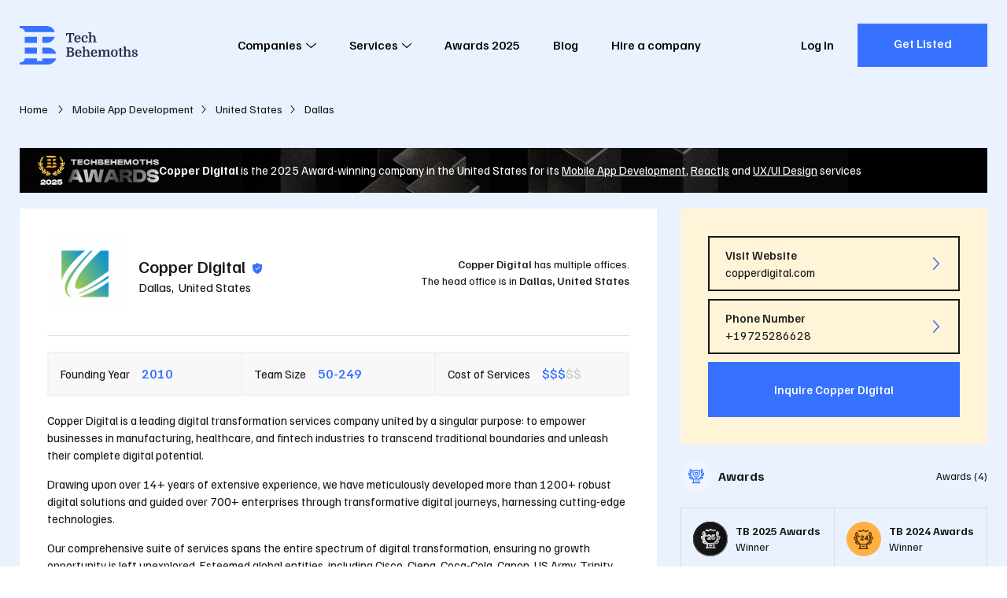

--- FILE ---
content_type: text/html; charset=utf-8
request_url: https://techbehemoths.com/company/copper-digital
body_size: 295340
content:
<!doctype html>
<html data-n-head-ssr lang="en-US" data-n-head="%7B%22lang%22:%7B%22ssr%22:%22en-US%22%7D%7D">
<head >
  <meta data-n-head="ssr" charset="utf-8"><meta data-n-head="ssr" name="viewport" content="width=device-width, initial-scale=1.0"><meta data-n-head="ssr" meta="application-name" content="TechBehemoths"><meta data-n-head="ssr" meta="msapplication-TileColor" content="#"><meta data-n-head="ssr" meta="msapplication-TileImage" content="/favicon/mstile-144x144.png"><meta data-n-head="ssr" meta="msapplication-square70x70logo" content="/favicon/mstile-70x70.png"><meta data-n-head="ssr" meta="msapplication-square150x150logo" content="/favicon/mstile-150x150.png"><meta data-n-head="ssr" meta="msapplication-wide310x150logo" content="/favicon/mstile-310x150.png"><meta data-n-head="ssr" meta="msapplication-square310x310logo" content="/favicon/mstile-310x310.png"><meta data-n-head="ssr" name="twitter:card" content="summary_large_image"><meta data-n-head="ssr" name="twitter:site" content="@techbehemoths"><meta data-n-head="ssr" property="fb:pages" content="106138738202271"><meta data-n-head="ssr" name="description" content="Find out more about Copper Digital on TechBehemoths. It was founded in 2010, has 50 employees and charges approximately $70-150/h. Explore now!"><meta data-n-head="ssr" property="og:description" content="Find out more about Copper Digital on TechBehemoths. It was founded in 2010, has 50 employees and charges approximately $70-150/h. Explore now!"><meta data-n-head="ssr" property="og:type" content="profile"><meta data-n-head="ssr" property="og:url" content="https://techbehemoths.com/company/copper-digital"><meta data-n-head="ssr" property="og:title" content="Copper Digital Company Profile - TechBehemoths"><meta data-n-head="ssr" property="og:image" content="https://techbehemoths.com/og/tb-og-img-1.png"><meta data-n-head="ssr" property="og:image:type" content="image/png"><meta data-n-head="ssr" property="og:image:width" content="1200"><meta data-n-head="ssr" property="og:image:height" content="627"><meta data-n-head="ssr" property="twitter:image" content="https://techbehemoths.com/og/tb-og-img-1.png"><title>Copper Digital Company Profile - TechBehemoths</title><link data-n-head="ssr" rel="preconnect" href="https://fonts.googleapis.com"><link data-n-head="ssr" rel="preconnect" href="https://fonts.gstatic.com" crossorigin="true"><link data-n-head="ssr" rel="stylesheet" href="https://fonts.googleapis.com/css2?family=Familjen+Grotesk:ital,wght@0,400;0,500;0,700;1,400;1,500;1,700&amp;display=swap" crossorigin="true"><link data-n-head="ssr" rel="apple-touch-icon-precomposed" sizes="57x57" href="/favicon/apple-touch-icon-57x57.png"><link data-n-head="ssr" rel="apple-touch-icon-precomposed" sizes="114x114" href="/favicon/apple-touch-icon-114x114.png"><link data-n-head="ssr" rel="apple-touch-icon-precomposed" sizes="72x72" href="/favicon/apple-touch-icon-72x72.png"><link data-n-head="ssr" rel="apple-touch-icon-precomposed" sizes="144x144" href="/favicon/apple-touch-icon-144x144.png"><link data-n-head="ssr" rel="apple-touch-icon-precomposed" sizes="60x60" href="/favicon/apple-touch-icon-60x60.png"><link data-n-head="ssr" rel="apple-touch-icon-precomposed" sizes="120x120" href="/favicon/apple-touch-icon-120x120.png"><link data-n-head="ssr" rel="apple-touch-icon-precomposed" sizes="76x76" href="/favicon/apple-touch-icon-76x76.png"><link data-n-head="ssr" rel="apple-touch-icon-precomposed" sizes="152x152" href="/favicon/apple-touch-icon-152x152.png"><link data-n-head="ssr" rel="icon" type="image/png" href="/favicon/favicon-196x196.png" sizes="196x196"><link data-n-head="ssr" rel="icon" type="image/png" href="/favicon/favicon-96x96.png" sizes="96x96"><link data-n-head="ssr" rel="icon" type="image/png" href="/favicon/favicon-32x32.png" sizes="32x32"><link data-n-head="ssr" rel="icon" type="image/png" href="/favicon/favicon-16x16.png" sizes="16x16"><link data-n-head="ssr" rel="icon" type="image/png" href="/favicon/favicon-128.png" sizes="128x128"><link data-n-head="ssr" rel="canonical" href="https://techbehemoths.com/company/copper-digital"><link rel="preload" href="/_nuxt/da906e9.js" as="script"><link rel="preload" href="/_nuxt/2a335db.js" as="script"><link rel="preload" href="/_nuxt/css/c2465db.css" as="style"><link rel="preload" href="/_nuxt/d7e7ed3.js" as="script"><link rel="preload" href="/_nuxt/css/45e30c5.css" as="style"><link rel="preload" href="/_nuxt/49e2680.js" as="script"><link rel="preload" href="/_nuxt/css/67f4d15.css" as="style"><link rel="preload" href="/_nuxt/a61f48a.js" as="script"><link rel="preload" href="/_nuxt/eb2de69.js" as="script"><link rel="preload" href="/_nuxt/fa38c3b.js" as="script"><link rel="preload" href="/_nuxt/css/0c165ae.css" as="style"><link rel="preload" href="/_nuxt/2184e45.js" as="script"><link rel="preload" href="/_nuxt/24f10eb.js" as="script"><link rel="preload" href="/_nuxt/css/2081816.css" as="style"><link rel="preload" href="/_nuxt/ca85354.js" as="script"><link rel="preload" href="/_nuxt/css/69d4563.css" as="style"><link rel="preload" href="/_nuxt/873d73c.js" as="script"><link rel="preload" href="/_nuxt/d780f8d.js" as="script"><link rel="preload" href="/_nuxt/958f42b.js" as="script"><link rel="preload" href="/_nuxt/4599fb9.js" as="script"><link rel="preload" href="/_nuxt/c2d0eb6.js" as="script"><link rel="stylesheet" href="/_nuxt/css/c2465db.css"><link rel="stylesheet" href="/_nuxt/css/45e30c5.css"><link rel="stylesheet" href="/_nuxt/css/67f4d15.css"><link rel="stylesheet" href="/_nuxt/css/0c165ae.css"><link rel="stylesheet" href="/_nuxt/css/2081816.css"><link rel="stylesheet" href="/_nuxt/css/69d4563.css">
  <script type="application/ld+json">
    {
      "@context": "https://schema.org/",
      "@type": "WebSite",
      "name": "TechBehemoths",
      "url": "https://techbehemoths.com/",
      "potentialAction": {
        "@type": "SearchAction",
        "target": "{search_term_string}",
        "query-input": "required name=search_term_string"
      }
    }
  </script>
  <script>!function(e,a,n,t,o){var c,r,d;e[o]=e[o]||[],c=function(){var a={ti:"343200379",enableAutoSpaTracking:!0};a.q=e[o],e[o]=new UET(a),e[o].push("pageLoad")},(r=a.createElement(n)).src="//bat.bing.com/bat.js",r.async=1,r.onload=r.onreadystatechange=function(){var e=this.readyState;e&&"loaded"!==e&&"complete"!==e||(c(),r.onload=r.onreadystatechange=null)},(d=a.getElementsByTagName(n)[0]).parentNode.insertBefore(r,d)}(window,document,"script",0,"uetq")</script>
  <meta name="google-site-verification" content="a44sb8WUYn64jwMUQcFY_lYU-nzsmwxVXLH3uPWDANs">
</head>
<body >
  <div data-server-rendered="true" id="__nuxt"><!----><div id="__layout"><div class="page-wrapper"><div class="app-hdr absolute z-i-10"><div class="container"><div class="app-hdr__inn relative f-space-between"><a href="/" aria-label="TechBehemoths Homepage" class="identity fsz-0 nuxt-link-active"><svg xmlns="http://www.w3.org/2000/svg" viewBox="0 0 164.08 54.04"><path d="M11.7-12.96v4.05H10.548l-.576-2.7H7.236V-1.476l1.908.432V0H2.988V-1.044L4.9-1.476V-11.61H2.142l-.558,2.7H.432v-4.05Zm2.718,8.352a5.02,5.02,0,0,0,.36,2.034A2.014,2.014,0,0,0,16.758-1.3a3.8,3.8,0,0,0,1.584-.351,3.445,3.445,0,0,0,1.332-1.089l.972.756a5.337,5.337,0,0,1-1.7,1.53,5.122,5.122,0,0,1-2.637.63,4.58,4.58,0,0,1-2.277-.531,3.509,3.509,0,0,1-1.449-1.557,4.869,4.869,0,0,1-.4-1.233,8.112,8.112,0,0,1-.126-1.485,5.909,5.909,0,0,1,1.152-3.9A4.054,4.054,0,0,1,16.506-9.9a4.991,4.991,0,0,1,1.764.3,3.708,3.708,0,0,1,1.341.846,3.7,3.7,0,0,1,.846,1.35,5.176,5.176,0,0,1,.3,1.809q0,.2-.009.387t-.045.6Zm2.052-4.05q-1.854,0-2.034,2.9H18.4v-.468a2.82,2.82,0,0,0-.5-1.8A1.717,1.717,0,0,0,16.47-8.658ZM26.784-9.9a5.62,5.62,0,0,1,1.53.2,3.851,3.851,0,0,1,1.215.567,2.7,2.7,0,0,1,.8.891,2.345,2.345,0,0,1,.288,1.152,1.65,1.65,0,0,1-.432,1.233,1.459,1.459,0,0,1-1.062.423,1.326,1.326,0,0,1-.594-.117,1.153,1.153,0,0,1-.387-.306,1.134,1.134,0,0,1-.216-.423,1.793,1.793,0,0,1-.063-.468,1.323,1.323,0,0,1,.225-.774,1.253,1.253,0,0,1,.675-.468,1.731,1.731,0,0,0-.756-.522,3.08,3.08,0,0,0-1.134-.2,2.461,2.461,0,0,0-1.017.2,1.806,1.806,0,0,0-.747.639,3.306,3.306,0,0,0-.468,1.17,8.409,8.409,0,0,0-.162,1.791,7.279,7.279,0,0,0,.126,1.53,4.007,4.007,0,0,0,.342.972,2.275,2.275,0,0,0,.738.819,2.053,2.053,0,0,0,1.152.3,3.532,3.532,0,0,0,.765-.09,4.221,4.221,0,0,0,.792-.261,3.585,3.585,0,0,0,.738-.441,3.04,3.04,0,0,0,.621-.648l.972.756A4.9,4.9,0,0,1,28.773-.315,5.732,5.732,0,0,1,26.406.18a4.594,4.594,0,0,1-2.268-.513,3.593,3.593,0,0,1-1.44-1.5,5.36,5.36,0,0,1-.477-1.323A7.211,7.211,0,0,1,22.05-4.77a6.494,6.494,0,0,1,.324-2.115,4.674,4.674,0,0,1,.927-1.62A3.971,3.971,0,0,1,24.786-9.54,5.248,5.248,0,0,1,26.784-9.9ZM39.168-4.824q0-.576-.018-1T39.1-6.561a2.774,2.774,0,0,0-.09-.531,3.017,3.017,0,0,0-.135-.378A1.625,1.625,0,0,0,37.3-8.352a2.024,2.024,0,0,0-.972.252,1.851,1.851,0,0,0-.738.72,2.771,2.771,0,0,0-.252.666,4.136,4.136,0,0,0-.108,1.026V-1.35l1.206.342V0H31.554V-1.008L32.94-1.35V-12.69l-1.386-.342V-14.04h3.672v6.012A3.73,3.73,0,0,1,36.459-9.4a3,3,0,0,1,1.683-.5,3.921,3.921,0,0,1,1.305.189,2.365,2.365,0,0,1,.927.6,3.467,3.467,0,0,1,.819,1.539,9.876,9.876,0,0,1,.261,2.511V-1.35l1.386.342V0H37.962V-1.008l1.206-.342ZM11.232,10.154a2.753,2.753,0,0,1-.684,1.827,2.82,2.82,0,0,1-.765.612,2.758,2.758,0,0,1-.963.315v.072a4.064,4.064,0,0,1,2.214,1.2,3.156,3.156,0,0,1,.81,2.2,3.451,3.451,0,0,1-.531,1.872,3.408,3.408,0,0,1-1.341,1.26,3.486,3.486,0,0,1-.549.216,5.263,5.263,0,0,1-.693.153,8.761,8.761,0,0,1-.9.09Q7.326,20,6.66,20H.738V18.956l1.512-.378V8.462L.738,8.084V7.04H7.326a4.228,4.228,0,0,1,2.916.918,3.1,3.1,0,0,1,.729,1.008A2.849,2.849,0,0,1,11.232,10.154ZM4.59,13.9V18.65H6.03a7.884,7.884,0,0,0,1.332-.09,2.594,2.594,0,0,0,.846-.288,1.923,1.923,0,0,0,.792-.8A2.563,2.563,0,0,0,9.306,16.2a2.206,2.206,0,0,0-.234-1.062,2.33,2.33,0,0,0-.594-.72,2.306,2.306,0,0,0-.828-.387,5.137,5.137,0,0,0-1.3-.135Zm0-1.314H6.3a2.44,2.44,0,0,0,1.854-.63,2.289,2.289,0,0,0,.468-.639,2.1,2.1,0,0,0,0-1.782,2.289,2.289,0,0,0-.468-.639,2.454,2.454,0,0,0-1.782-.54H4.59Zm11,2.808a5.02,5.02,0,0,0,.36,2.034,2.014,2.014,0,0,0,1.98,1.278,3.8,3.8,0,0,0,1.584-.351,3.445,3.445,0,0,0,1.332-1.089l.972.756a5.337,5.337,0,0,1-1.7,1.53,5.122,5.122,0,0,1-2.637.63,4.58,4.58,0,0,1-2.277-.531,3.509,3.509,0,0,1-1.449-1.557,4.869,4.869,0,0,1-.4-1.233,8.112,8.112,0,0,1-.126-1.485,5.909,5.909,0,0,1,1.152-3.9A4.054,4.054,0,0,1,17.676,10.1a4.991,4.991,0,0,1,1.764.3,3.576,3.576,0,0,1,2.187,2.2,5.176,5.176,0,0,1,.3,1.809q0,.2-.009.387t-.045.6Zm2.052-4.05q-1.854,0-2.034,2.9h3.96v-.468a2.82,2.82,0,0,0-.5-1.8A1.717,1.717,0,0,0,17.64,11.342Zm12.87,3.834q0-.576-.018-1t-.045-.738a2.773,2.773,0,0,0-.09-.531,3.017,3.017,0,0,0-.135-.378,1.625,1.625,0,0,0-1.584-.882,2.024,2.024,0,0,0-.972.252,1.851,1.851,0,0,0-.738.72,2.771,2.771,0,0,0-.252.666,4.136,4.136,0,0,0-.108,1.026V18.65l1.206.342V20H22.9V18.992l1.386-.342V7.31L22.9,6.968V5.96h3.672v6.012A3.73,3.73,0,0,1,27.8,10.6a3,3,0,0,1,1.683-.5,3.921,3.921,0,0,1,1.305.189,2.365,2.365,0,0,1,.927.6,3.467,3.467,0,0,1,.819,1.539,9.876,9.876,0,0,1,.261,2.511V18.65l1.386.342V20H29.3V18.992l1.206-.342Zm6.93.216a5.02,5.02,0,0,0,.36,2.034A2.014,2.014,0,0,0,39.78,18.7a3.8,3.8,0,0,0,1.584-.351A3.445,3.445,0,0,0,42.7,17.264l.972.756a5.337,5.337,0,0,1-1.7,1.53,5.122,5.122,0,0,1-2.637.63,4.58,4.58,0,0,1-2.277-.531A3.509,3.509,0,0,1,35.6,18.092a4.869,4.869,0,0,1-.4-1.233,8.111,8.111,0,0,1-.126-1.485,5.909,5.909,0,0,1,1.152-3.9A4.054,4.054,0,0,1,39.528,10.1a4.991,4.991,0,0,1,1.764.3,3.576,3.576,0,0,1,2.187,2.2,5.176,5.176,0,0,1,.3,1.809q0,.2-.009.387t-.045.6Zm2.052-4.05q-1.854,0-2.034,2.9h3.96v-.468a2.82,2.82,0,0,0-.5-1.8A1.717,1.717,0,0,0,39.492,11.342Zm6.858.288-1.386-.342V10.28H48.1l.4,1.8h.072a3.945,3.945,0,0,1,1.4-1.449,3.525,3.525,0,0,1,1.863-.531,2.962,2.962,0,0,1,1.323.279,2.041,2.041,0,0,1,.837.693,3.951,3.951,0,0,1,.468,1.188,4.3,4.3,0,0,1,1.494-1.593,3.67,3.67,0,0,1,1.962-.567,2.935,2.935,0,0,1,1.3.279,2.085,2.085,0,0,1,.882.765,2.409,2.409,0,0,1,.27.612,5.937,5.937,0,0,1,.18.891q.072.531.1,1.251t.027,1.692v3.06l1.386.342V20H57.168V18.992l1.206-.342V15.176q0-.576-.018-1t-.054-.738a4.2,4.2,0,0,0-.09-.531,2.321,2.321,0,0,0-.126-.378,1.189,1.189,0,0,0-.477-.6,1.227,1.227,0,0,0-.621-.171,2.5,2.5,0,0,0-.828.126,2.1,2.1,0,0,0-.7.432,2.232,2.232,0,0,0-.585.837,3.9,3.9,0,0,0-.225,1.233V18.65l1.206.342V20h-4.7V18.992l1.206-.342V15.176q0-.576-.018-1t-.054-.738a4.2,4.2,0,0,0-.09-.531,2.321,2.321,0,0,0-.126-.378,1.189,1.189,0,0,0-.477-.6,1.227,1.227,0,0,0-.621-.171,2.5,2.5,0,0,0-.828.126,2.1,2.1,0,0,0-.7.432,2.232,2.232,0,0,0-.585.837,3.9,3.9,0,0,0-.225,1.233V18.65l1.206.342V20H44.964V18.992l1.386-.342Zm25.992,3.51a6.928,6.928,0,0,1-.333,2.169,4.568,4.568,0,0,1-.963,1.7,3.352,3.352,0,0,1-1.422.9,7.264,7.264,0,0,1-3.924,0,3.352,3.352,0,0,1-1.422-.9,4.568,4.568,0,0,1-.963-1.7,7.23,7.23,0,0,1,0-4.338,4.568,4.568,0,0,1,.963-1.7,3.352,3.352,0,0,1,1.422-.9,7.264,7.264,0,0,1,3.924,0,3.352,3.352,0,0,1,1.422.9,4.568,4.568,0,0,1,.963,1.7A6.928,6.928,0,0,1,72.342,15.14Zm-6.318,3.114a2.223,2.223,0,0,0,3.276,0,6.055,6.055,0,0,0,.576-3.114,6.055,6.055,0,0,0-.576-3.114,2.223,2.223,0,0,0-3.276,0,6.055,6.055,0,0,0-.576,3.114A6.055,6.055,0,0,0,66.024,18.254ZM73.1,10.532l1.764-.252.216-2.232L77.13,7.76v2.52h2.3v1.17h-2.3v5.886q0,.612.018.837a1.383,1.383,0,0,0,.072.369.342.342,0,0,0,.2.162,1.454,1.454,0,0,0,.468.054h1.26v.792a17.258,17.258,0,0,1-1.845.477,7.17,7.17,0,0,1-1.269.153.987.987,0,0,1-1.044-.666,1.828,1.828,0,0,1-.117-.549q-.027-.333-.027-1.017v-6.5H73.1Zm14.436,4.644q0-.576-.018-1t-.045-.738a2.773,2.773,0,0,0-.09-.531,3.017,3.017,0,0,0-.135-.378,1.625,1.625,0,0,0-1.584-.882,2.024,2.024,0,0,0-.972.252,1.851,1.851,0,0,0-.738.72,2.771,2.771,0,0,0-.252.666,4.136,4.136,0,0,0-.108,1.026V18.65l1.206.342V20H79.92V18.992l1.386-.342V7.31L79.92,6.968V5.96h3.672v6.012A3.73,3.73,0,0,1,84.825,10.6a3,3,0,0,1,1.683-.5,3.921,3.921,0,0,1,1.305.189,2.365,2.365,0,0,1,.927.6,3.467,3.467,0,0,1,.819,1.539,9.876,9.876,0,0,1,.261,2.511V18.65l1.386.342V20H86.328V18.992l1.206-.342ZM95.8,19.082a3.811,3.811,0,0,0,.846-.09,2.686,2.686,0,0,0,.693-.252,1.349,1.349,0,0,0,.468-.405.931.931,0,0,0,.171-.549.954.954,0,0,0-.225-.63,1.977,1.977,0,0,0-.594-.468,5.285,5.285,0,0,0-.828-.351q-.459-.153-.909-.3a7.921,7.921,0,0,1-1.089-.405,3.928,3.928,0,0,1-.954-.612,2.822,2.822,0,0,1-.675-.873,2.627,2.627,0,0,1-.252-1.188,2.575,2.575,0,0,1,.936-2.079,4.073,4.073,0,0,1,2.682-.783,5.728,5.728,0,0,1,1.494.18,3.525,3.525,0,0,1,1.134.513,2.467,2.467,0,0,1,.729.792,1.987,1.987,0,0,1,.261,1,1.272,1.272,0,0,1-.333.954,1.248,1.248,0,0,1-.909.324,1.335,1.335,0,0,1-.9-.279.843.843,0,0,1-.324-.657,1.063,1.063,0,0,1,.18-.585,1.175,1.175,0,0,1,.468-.423,1.659,1.659,0,0,0-.675-.531,2.583,2.583,0,0,0-1.053-.189,1.914,1.914,0,0,0-1.26.351,1.216,1.216,0,0,0-.414.981,1.252,1.252,0,0,0,.468,1.071,3.978,3.978,0,0,0,1.26.585q.72.216,1.422.45a5.865,5.865,0,0,1,1.251.576,2.878,2.878,0,0,1,.882.837,2.094,2.094,0,0,1,.333,1.2,2.364,2.364,0,0,1-.333,1.251,2.8,2.8,0,0,1-.918.918,4.7,4.7,0,0,1-1.377.567,7.036,7.036,0,0,1-1.71.2,4.891,4.891,0,0,1-2.691-.63,1.949,1.949,0,0,1-.963-1.71,1.557,1.557,0,0,1,.414-1.152,1.351,1.351,0,0,1,.99-.414,1.428,1.428,0,0,1,.8.243.781.781,0,0,1,.369.693,1.146,1.146,0,0,1-.2.63,1.34,1.34,0,0,1-.45.45,1.759,1.759,0,0,0,.594.54A2.3,2.3,0,0,0,95.8,19.082Z" transform="translate(64 23)" class="tblt"></path> <path d="M38.39,23.719H31.544V15.161H48.66C48.66,16.852,44.309,23.719,38.39,23.719ZM0,2.934V0L9.975.02V.01L36.768,0C44.253,0,48.66,5.94,48.66,8.558H7.091C7.091,5.8,5.148,2.934,0,2.934ZM7.091,15.161H23.963v8.558H7.091ZM23.963,38.879H7.091V30.321H23.963Zm7.58-8.558h7.58c7.683,0,11.493,6.152,11.493,8.558H31.544ZM7.091,45.482H23.963v3.668h7.58V45.482l19.073.006c0,3.019-5.489,8.553-11.248,8.553H0V51.106C5.107,51.106,7.091,48.406,7.091,45.482Z" fill="#3672ff"></path></svg></a> <nav class="app-main-nav"><ul class="cleanlist nav-links"><li class="has-submenu"><button class="nav-link">
        Companies
        <!----> <svg xmlns="http://www.w3.org/2000/svg" class="relative icon sprite-icons"><use href="/_nuxt/35588382afacf74db0648279e7079ea4.svg#i-angle-down" xlink:href="/_nuxt/35588382afacf74db0648279e7079ea4.svg#i-angle-down"></use></svg></button> <span class="mobile-item-toggle"><svg xmlns="http://www.w3.org/2000/svg" class="relative icon sprite-icons"><use href="/_nuxt/35588382afacf74db0648279e7079ea4.svg#i-angle-down" xlink:href="/_nuxt/35588382afacf74db0648279e7079ea4.svg#i-angle-down"></use></svg></span> <div class="megamenu"><div class="inner"><div class="content"><div class="menu-widgets"><div class="columns"><div class="column"><div class="menu-widget"><p class="uppercase bold title">
                        In Europe
                        <span class="mobile-item-toggle"><svg xmlns="http://www.w3.org/2000/svg" class="relative icon sprite-icons"><use href="/_nuxt/35588382afacf74db0648279e7079ea4.svg#i-angle-down" xlink:href="/_nuxt/35588382afacf74db0648279e7079ea4.svg#i-angle-down"></use></svg></span></p> <ul class="cleanlist list"><li><a href="/companies/united-kingdom"><span class="txt">
                              United Kingdom
                            </span></a></li><li><a href="/companies/london"><span class="txt">
                              London
                            </span></a></li><li><a href="/companies/ukraine"><span class="txt">
                              Ukraine
                            </span></a></li><li><a href="/companies/manchester"><span class="txt">
                              Manchester
                            </span></a></li><li><a href="/companies/germany"><span class="txt">
                              Germany
                            </span></a></li><li><a href="/companies/barcelona"><span class="txt">
                              Barcelona
                            </span></a></li><li><a href="/companies/spain"><span class="txt">
                              Spain
                            </span></a></li><li><a href="/companies/birmingham"><span class="txt">
                              Birmingham
                            </span></a></li><li><a href="/companies/poland"><span class="txt">
                              Poland
                            </span></a></li><li><a href="/companies/dublin"><span class="txt">
                              Dublin
                            </span></a></li><li><a href="/companies/italy"><span class="txt">
                              Italy
                            </span></a></li><li><a href="/companies/munich"><span class="txt">
                              Munich
                            </span></a></li><li><a href="/companies/romania"><span class="txt">
                              Romania
                            </span></a></li><li><a href="/companies/kyiv"><span class="txt">
                              Kyiv
                            </span></a></li><li><a href="/companies/ireland"><span class="txt">
                              Ireland
                            </span></a></li><li><a href="/companies/berlin"><span class="txt">
                              Berlin
                            </span></a></li><li><a href="/companies/france"><span class="txt">
                              France
                            </span></a></li><li><a href="/companies/amsterdam"><span class="txt">
                              Amsterdam
                            </span></a></li><li><a href="/companies/netherlands"><span class="txt">
                              Netherlands
                            </span></a></li><li><a href="/companies/glasgow"><span class="txt">
                              Glasgow
                            </span></a></li><li><a href="/companies/russia"><span class="txt">
                              Russia
                            </span></a></li><li><a href="/companies/madrid"><span class="txt">
                              Madrid
                            </span></a></li><li><a href="/companies/belarus"><span class="txt">
                              Belarus
                            </span></a></li><li><a href="/companies/minsk"><span class="txt">
                              Minsk
                            </span></a></li><li><a href="/countries"><span class="txt">
                              See all
                            </span></a></li><li><a href="/companies/lviv"><span class="txt">
                              Lviv
                            </span></a></li></ul></div></div><div class="column"><div class="menu-widget"><p class="uppercase bold title">
                        In Asia
                        <span class="mobile-item-toggle"><svg xmlns="http://www.w3.org/2000/svg" class="relative icon sprite-icons"><use href="/_nuxt/35588382afacf74db0648279e7079ea4.svg#i-angle-down" xlink:href="/_nuxt/35588382afacf74db0648279e7079ea4.svg#i-angle-down"></use></svg></span></p> <ul class="cleanlist list"><li><a href="/companies/india"><span class="txt">
                              India
                            </span></a></li><li><a href="/companies/ahmedabad"><span class="txt">
                              Ahmedabad
                            </span></a></li><li><a href="/companies/pakistan"><span class="txt">
                              Pakistan
                            </span></a></li><li><a href="/companies/dubai"><span class="txt">
                              Dubai
                            </span></a></li><li><a href="/companies/bangladesh"><span class="txt">
                              Bangladesh
                            </span></a></li><li><a href="/companies/dhaka"><span class="txt">
                              Dhaka
                            </span></a></li><li><a href="/companies/singapore"><span class="txt">
                              Singapore
                            </span></a></li><li><a href="/companies/noida"><span class="txt">
                              Noida
                            </span></a></li><li><a href="/companies/philippines"><span class="txt">
                              Philippines
                            </span></a></li><li><a href="/companies/new-delhi"><span class="txt">
                              New Delhi
                            </span></a></li><li><a href="/companies/malaysia"><span class="txt">
                              Malaysia
                            </span></a></li><li><a href="/companies/mumbai"><span class="txt">
                              Mumbai
                            </span></a></li><li><a href="/countries"><span class="txt">
                              See all
                            </span></a></li><li><a href="/companies/jaipur"><span class="txt">
                              Jaipur
                            </span></a></li></ul></div><div class="menu-widget"><p class="uppercase bold title">
                        In Latin America
                        <span class="mobile-item-toggle"><svg xmlns="http://www.w3.org/2000/svg" class="relative icon sprite-icons"><use href="/_nuxt/35588382afacf74db0648279e7079ea4.svg#i-angle-down" xlink:href="/_nuxt/35588382afacf74db0648279e7079ea4.svg#i-angle-down"></use></svg></span></p> <ul class="cleanlist list"><li><a href="/companies/brazil"><span class="txt">
                              Brazil
                            </span></a></li><li><a href="/companies/sao-paulo"><span class="txt">
                              São Paulo
                            </span></a></li><li><a href="/companies/colombia"><span class="txt">
                              Colombia
                            </span></a></li><li><a href="/companies/bogota"><span class="txt">
                              Bogota
                            </span></a></li><li><a href="/companies/argentina"><span class="txt">
                              Argentina
                            </span></a></li><li><a href="/companies/mexico-city"><span class="txt">
                              Mexico City
                            </span></a></li><li><a href="/countries"><span class="txt">
                              See all
                            </span></a></li><li><a href="/companies/buenos-aires"><span class="txt">
                              Buenos Aires
                            </span></a></li></ul></div></div><div class="column"><div class="menu-widget"><p class="uppercase bold title">
                        North America &amp; Australia
                        <span class="mobile-item-toggle"><svg xmlns="http://www.w3.org/2000/svg" class="relative icon sprite-icons"><use href="/_nuxt/35588382afacf74db0648279e7079ea4.svg#i-angle-down" xlink:href="/_nuxt/35588382afacf74db0648279e7079ea4.svg#i-angle-down"></use></svg></span></p> <ul class="cleanlist list"><li><a href="/companies/united-states"><span class="txt">
                              United States
                            </span></a></li><li><a href="/companies/new-york"><span class="txt">
                              New York
                            </span></a></li><li><a href="/companies/canada"><span class="txt">
                              Canada
                            </span></a></li><li><a href="/companies/toronto"><span class="txt">
                              Toronto
                            </span></a></li><li><a href="/companies/australia"><span class="txt">
                              Australia
                            </span></a></li><li><a href="/companies/los-angeles"><span class="txt">
                              Los Angeles
                            </span></a></li><li><a href="/companies/mexico"><span class="txt">
                              Mexico
                            </span></a></li><li><a href="/companies/chicago"><span class="txt">
                              Chicago
                            </span></a></li><li><a href="/companies/new-zealand"><span class="txt">
                              New Zealand
                            </span></a></li><li><a href="/companies/san-francisco"><span class="txt">
                              San Francisco
                            </span></a></li><li><a href="/companies/panama"><span class="txt">
                              Panama
                            </span></a></li><li><a href="/companies/atlanta"><span class="txt">
                              Atlanta
                            </span></a></li><li><a href="/companies/dominican-republic"><span class="txt">
                              Dominican Republic
                            </span></a></li><li><a href="/companies/austin"><span class="txt">
                              Austin
                            </span></a></li><li><a href="/companies/el-salvador"><span class="txt">
                              El Salvador
                            </span></a></li><li><a href="/companies/houston"><span class="txt">
                              Houston
                            </span></a></li><li><a href="/companies/nicaragua"><span class="txt">
                              Nicaragua
                            </span></a></li><li><a href="/companies/miami"><span class="txt">
                              Miami
                            </span></a></li><li><a href="/companies/honduras"><span class="txt">
                              Honduras
                            </span></a></li><li><a href="/companies/denver"><span class="txt">
                              Denver
                            </span></a></li><li><a href="/companies/guatemala"><span class="txt">
                              Guatemala
                            </span></a></li><li><a href="/companies/dallas"><span class="txt">
                              Dallas
                            </span></a></li><li><a href="/companies/puerto-rico"><span class="txt">
                              Puerto Rico
                            </span></a></li><li><a href="/companies/san-diego"><span class="txt">
                              San Diego
                            </span></a></li><li><a href="/countries"><span class="txt">
                              See all
                            </span></a></li><li><a href="/companies/boston"><span class="txt">
                              Boston
                            </span></a></li></ul></div></div></div> <a href="/companies" class="btn btn-solid btn-blue"><span class="txt">
                    Discover All Agencies in the World
                  </span></a></div></div></div></div></li><li class="has-submenu"><button class="nav-link">
        Services
        <!----> <svg xmlns="http://www.w3.org/2000/svg" class="relative icon sprite-icons"><use href="/_nuxt/35588382afacf74db0648279e7079ea4.svg#i-angle-down" xlink:href="/_nuxt/35588382afacf74db0648279e7079ea4.svg#i-angle-down"></use></svg></button> <span class="mobile-item-toggle"><svg xmlns="http://www.w3.org/2000/svg" class="relative icon sprite-icons"><use href="/_nuxt/35588382afacf74db0648279e7079ea4.svg#i-angle-down" xlink:href="/_nuxt/35588382afacf74db0648279e7079ea4.svg#i-angle-down"></use></svg></span> <div class="megamenu"><div class="inner"><div class="content"><div class="menu-tabs"><div class="heading"><p class="title">Industry</p> <a href="#" class="ellipsis current"><span class="txt">Web &amp; Software Development</span></a><a href="#" class="ellipsis"><span class="txt">Design</span></a><a href="#" class="ellipsis"><span class="txt">Advertising</span></a><a href="#" class="ellipsis"><span class="txt">Business Services</span></a></div> <div class="tabs-content" style="display:none;"><p class="title flex">Services</p> <div class="tab-item shown"><p class="tab-item__title f-space-between items-center uppercase font-medium">
        Web &amp; Software Development
        <span class="mobile-item-toggle"><svg xmlns="http://www.w3.org/2000/svg" class="icon sprite-icons"><use href="/_nuxt/35588382afacf74db0648279e7079ea4.svg#i-angle-down" xlink:href="/_nuxt/35588382afacf74db0648279e7079ea4.svg#i-angle-down"></use></svg></span></p> <ul class="cleanlist item-links"><li><a href="/companies/web-development" class="ellipsis"><span class="txt">Web Development</span></a></li><li><a href="/companies/mobile-app-development" class="ellipsis"><span class="txt">Mobile App Development</span></a></li><li><a href="/companies/software-development" class="ellipsis"><span class="txt">Software Development</span></a></li><li><a href="/companies/e-commerce-development" class="ellipsis"><span class="txt">E-Commerce Development</span></a></li><li><a href="/companies/it-strategy-consulting" class="ellipsis"><span class="txt">IT Strategy Consulting</span></a></li><li><a href="/companies/application-testing" class="ellipsis"><span class="txt">Application Testing</span></a></li><li><a href="/companies/iot-development" class="ellipsis"><span class="txt">IoT Development</span></a></li><li><a href="/companies/artificial-intelligence" class="ellipsis"><span class="txt">Artificial Intelligence</span></a></li><li><a href="/companies/enterprise-app-modernization" class="ellipsis"><span class="txt">Enterprise App Modernization</span></a></li><li><a href="/companies/cloud-consulting" class="ellipsis"><span class="txt">Cloud Consulting</span></a></li><li><a href="/companies/blockchain" class="ellipsis"><span class="txt">Blockchain</span></a></li><li><a href="/companies/web-development" class="ellipsis highlighted"><span class="txt">View All</span></a></li></ul></div><div class="tab-item"><p class="tab-item__title f-space-between items-center uppercase font-medium">
        Design
        <span class="mobile-item-toggle"><svg xmlns="http://www.w3.org/2000/svg" class="icon sprite-icons"><use href="/_nuxt/35588382afacf74db0648279e7079ea4.svg#i-angle-down" xlink:href="/_nuxt/35588382afacf74db0648279e7079ea4.svg#i-angle-down"></use></svg></span></p> <ul class="cleanlist item-links"><li><a href="/companies/web-design" class="ellipsis"><span class="txt">Web Design</span></a></li><li><a href="/companies/branding" class="ellipsis"><span class="txt">Branding</span></a></li><li><a href="/companies/graphic-design" class="ellipsis"><span class="txt">Graphic Design</span></a></li><li><a href="/companies/ux-ui-design" class="ellipsis"><span class="txt">UX/UI Design</span></a></li><li><a href="/companies/logo-design" class="ellipsis"><span class="txt">Logo</span></a></li><li><a href="/companies/print-design" class="ellipsis"><span class="txt">Print Design</span></a></li><li><a href="/companies/packaging-design" class="ellipsis"><span class="txt">Packaging Design</span></a></li><li><a href="/companies/product-design" class="ellipsis"><span class="txt">Product Design</span></a></li><li><a href="/companies/outdoor-advertising" class="ellipsis"><span class="txt">Outdoor Advertising</span></a></li><li><a href="/companies/other-design" class="ellipsis"><span class="txt">Other Design</span></a></li><li><a href="/companies/architectural-design" class="ellipsis"><span class="txt">Architectural Design</span></a></li><li><a href="/companies/design" class="ellipsis highlighted"><span class="txt">View All</span></a></li></ul></div><div class="tab-item"><p class="tab-item__title f-space-between items-center uppercase font-medium">
        Advertising
        <span class="mobile-item-toggle"><svg xmlns="http://www.w3.org/2000/svg" class="icon sprite-icons"><use href="/_nuxt/35588382afacf74db0648279e7079ea4.svg#i-angle-down" xlink:href="/_nuxt/35588382afacf74db0648279e7079ea4.svg#i-angle-down"></use></svg></span></p> <ul class="cleanlist item-links"><li><a href="/companies/seo" class="ellipsis"><span class="txt">Search Engine Optimization</span></a></li><li><a href="/companies/smm" class="ellipsis"><span class="txt">Social Media Marketing</span></a></li><li><a href="/companies/advertising" class="ellipsis"><span class="txt">Advertising</span></a></li><li><a href="/companies/digital-strategy" class="ellipsis"><span class="txt">Digital Strategy</span></a></li><li><a href="/companies/pay-per-click" class="ellipsis"><span class="txt">Pay Per Click</span></a></li><li><a href="/companies/content-marketing" class="ellipsis"><span class="txt">Content Marketing</span></a></li><li><a href="/companies/marketing-strategy" class="ellipsis"><span class="txt">Marketing Strategy</span></a></li><li><a href="/companies/email-marketing" class="ellipsis"><span class="txt">Email Marketing</span></a></li><li><a href="/companies/conversion-optimization" class="ellipsis"><span class="txt">Conversion Optimization</span></a></li><li><a href="/companies/media-planning-buying" class="ellipsis"><span class="txt">Media Planning &amp; Buying</span></a></li><li><a href="/companies/mobile-app-marketing" class="ellipsis"><span class="txt">Mobile &amp; App Marketing</span></a></li><li><a href="/companies/advertising" class="ellipsis highlighted"><span class="txt">View All</span></a></li></ul></div><div class="tab-item"><p class="tab-item__title f-space-between items-center uppercase font-medium">
        Business Services
        <span class="mobile-item-toggle"><svg xmlns="http://www.w3.org/2000/svg" class="icon sprite-icons"><use href="/_nuxt/35588382afacf74db0648279e7079ea4.svg#i-angle-down" xlink:href="/_nuxt/35588382afacf74db0648279e7079ea4.svg#i-angle-down"></use></svg></span></p> <ul class="cleanlist item-links"><li><a href="/companies/video-production" class="ellipsis"><span class="txt">Video Production</span></a></li><li><a href="/companies/it-managed-services" class="ellipsis"><span class="txt">IT Managed Services</span></a></li><li><a href="/companies/business-consulting" class="ellipsis"><span class="txt">Business Consulting</span></a></li><li><a href="/companies/crm-consulting" class="ellipsis"><span class="txt">CRM Consulting</span></a></li><li><a href="/companies/it-staff-augmentation" class="ellipsis"><span class="txt">IT Staff Augmentation</span></a></li><li><a href="/companies/broadcast-video" class="ellipsis"><span class="txt">Broadcast Video</span></a></li><li><a href="/companies/erp-consulting" class="ellipsis"><span class="txt">ERP Consulting</span></a></li><li><a href="/companies/voice-services" class="ellipsis"><span class="txt">Voice Services</span></a></li><li><a href="/companies/non-voice-bpo" class="ellipsis"><span class="txt">Non-Voice BPO</span></a></li><li><a href="/companies/human-resources" class="ellipsis"><span class="txt">Human Resources</span></a></li><li><a href="/companies/corporate-training" class="ellipsis"><span class="txt">Corporate Training</span></a></li><li><a href="/companies/business-services" class="ellipsis highlighted"><span class="txt">View All</span></a></li></ul></div></div></div> <a href="/services" class="btn btn-solid btn-blue"><span class="txt">Discover All Services</span></a></div></div></div></li><li><a href="/awards-2025" class="nav-link">
        Awards 2025
        <!----></a> <!----> <!----></li><li><a href="/blog" class="nav-link">
        Blog
        <!----></a> <!----> <!----></li><li><a href="/project-submission" class="nav-link">
        Hire a company
        <!----></a> <!----> <!----></li><li class="mobile-only"><a href="/companies/get-listed" class="nav-link">
        Get Listed
        <!----></a> <!----> <!----></li><li class="mobile-only"><a href="/login" class="nav-link">
        Log In
        <!----></a> <!----> <!----></li></ul></nav> <span class="menu-tgl"><span class="menu-tgl__inn"><span class="lines"><span class="line"></span> <span class="line"></span> <span class="line"></span></span></span></span> <div class="user-nav-box items-center" data-v-33ceda72><a href="/login" class="btn btn-login font-medium" data-v-33ceda72><span class="txt" data-v-33ceda72>Log In</span></a> <a href="/companies/get-listed" class="btn btn-solid btn-blue btn-get-listed" data-v-33ceda72><span class="txt" data-v-33ceda72>Get Listed</span></a></div></div></div></div> <div class="page-content"><div itemscope="itemscope" itemtype="http://schema.org/LocalBusiness" class="company-page"><meta itemprop="name" content="Copper Digital"> <meta itemprop="image" content="https://rest.techbehemoths.com/storage/images/users/main/company-avatar-63c51c2fb1184-x2.png"> <div class="company-jumbotron header-spacer bg-blue"><div class="breadcrumbs"><div class="container"><ul class="cleanlist list flex"><li><a href="/" title="Home" class="val ellipsis nuxt-link-active"><svg xmlns="http://www.w3.org/2000/svg" class="home-icon icon sprite-icons"><use href="/_nuxt/35588382afacf74db0648279e7079ea4.svg#i-home" xlink:href="/_nuxt/35588382afacf74db0648279e7079ea4.svg#i-home"></use></svg> <span class="txt">
            Home
          </span></a> <svg xmlns="http://www.w3.org/2000/svg" class="angle-icon icon sprite-icons"><use href="/_nuxt/35588382afacf74db0648279e7079ea4.svg#i-angle-right" xlink:href="/_nuxt/35588382afacf74db0648279e7079ea4.svg#i-angle-right"></use></svg></li><li><a href="/companies/mobile-app-development" title="" class="val ellipsis"><!----> <span class="txt">
            Mobile App Development
          </span></a> <svg xmlns="http://www.w3.org/2000/svg" class="angle-icon icon sprite-icons"><use href="/_nuxt/35588382afacf74db0648279e7079ea4.svg#i-angle-right" xlink:href="/_nuxt/35588382afacf74db0648279e7079ea4.svg#i-angle-right"></use></svg></li><li><a href="/companies/united-states" title="" class="val ellipsis"><!----> <span class="txt">
            United States
          </span></a> <svg xmlns="http://www.w3.org/2000/svg" class="angle-icon icon sprite-icons"><use href="/_nuxt/35588382afacf74db0648279e7079ea4.svg#i-angle-right" xlink:href="/_nuxt/35588382afacf74db0648279e7079ea4.svg#i-angle-right"></use></svg></li><li><a href="/companies/dallas" title="" class="val ellipsis"><!----> <span class="txt">
            Dallas
          </span></a> <!----></li></ul></div></div> <div class="company--awards"><div class="container"><div button-text="See all Winners in United States" class="banner relative bg-black" data-v-488037e9><!----> <div class="flex b-content relative z-i-2" data-v-488037e9><div class="flex b-content" data-v-488037e9><div class="b-badge badge mini" data-v-1afc0756 data-v-488037e9><div data-v-1afc0756><div class="box relative mini" data-v-1afc0756><div class="edition flex justify-center items-center flex-column relative mini" data-v-1afc0756><svg width="36px" height="24px" viewBox="0 0 94 65" xmlns="http://www.w3.org/2000/svg" class="logo" data-v-1afc0756><linearGradient id="paint0_linear_2772_3744" x1="60.001" y1="-4.5" x2="30.001" y2="38.5" gradientUnits="userSpaceOnUse" data-v-1afc0756><stop offset="0%" stop-color="#FFCD4F" data-v-1afc0756></stop> <stop offset="100%" stop-color="#FF9D12" data-v-1afc0756></stop></linearGradient> <path fill-rule="evenodd" clip-rule="evenodd" d="M54.6531 15.2239H50.2584V9.73035H61.2448C61.2448 10.8162 58.4519 15.2239 54.6531 15.2239ZM30.0127 1.88447V0L36.4147 0.0129963V0.00649817L53.6114 0C58.4162 0 61.2448 3.81247 61.2448 5.4929H34.5614C34.5614 3.72085 33.317 1.88447 30.0127 1.88447ZM34.5614 9.73035H45.3932V15.2233H34.5614V9.73035ZM45.3932 24.953H34.5614V19.4614H45.3932V24.953ZM50.2584 19.4601H55.1236C60.055 19.4614 62.5035 23.4096 62.5035 24.953H50.2584V19.4601ZM34.5614 29.1917H45.3932V31.546H50.2584V29.1917L62.5035 29.1956C62.5035 31.1334 58.9809 34.6853 55.2841 34.6853H30.0127V32.8008C33.2904 32.8014 34.5614 31.0684 34.5614 29.1917Z" fill="url(#paint0_linear_2772_3744)" data-v-1afc0756></path> <path d="M50.4213 54.36C50.2872 54.3578 50.1549 54.3292 50.0319 54.2758C49.9089 54.2224 49.7976 54.1453 49.7044 54.0489C49.6111 53.9525 49.5378 53.8387 49.4886 53.714C49.4394 53.5892 49.4152 53.456 49.4174 53.3219C49.4197 53.1879 49.4483 53.0555 49.5017 52.9325C49.5551 52.8095 49.6322 52.6982 49.7286 52.605C49.825 52.5118 49.9388 52.4385 50.0635 52.3893C50.1883 52.34 50.3215 52.3159 50.4556 52.3181C50.5924 52.3205 50.7291 52.3186 50.8649 52.3187C51.1733 51.0083 52.0824 49.6809 53.5846 48.3595C55.2047 46.9692 57.0237 45.8292 58.9813 44.9773C59.1084 44.9208 59.2458 44.8908 59.385 44.8893C59.5241 44.8878 59.6621 44.9147 59.7904 44.9686C59.9187 45.0224 60.0347 45.1019 60.1311 45.2022C60.2276 45.3025 60.3025 45.4215 60.3512 45.5518C61.0132 47.3199 60.5977 49.2707 59.2172 50.9534C60.4931 50.5256 61.7352 50.0032 62.9333 49.3905C62.6211 48.0635 62.834 46.4736 63.5741 44.6463C64.3952 42.6891 65.5401 40.8843 66.961 39.3077C67.0527 39.2039 67.1646 39.1199 67.2899 39.0608C67.4152 39.0017 67.5512 38.9687 67.6896 38.9639C67.828 38.959 67.966 38.9824 68.0951 39.0327C68.2241 39.0829 68.3417 39.1588 68.4404 39.2559C69.7645 40.5586 70.2098 42.4814 69.6899 44.5721C70.6279 43.6749 71.5077 42.7186 72.3236 41.7091C72.3387 41.6904 72.3519 41.6729 72.3673 41.6533C71.5431 40.5789 71.0807 39.038 71.0211 37.1239C70.9854 35.013 71.3146 32.9118 71.9943 30.913C72.0365 30.7835 72.1043 30.6637 72.1936 30.5608C72.2828 30.4579 72.3918 30.374 72.514 30.3139C72.6363 30.2538 72.7693 30.2188 72.9053 30.2109C73.0413 30.2031 73.1775 30.2225 73.3059 30.2682C75.0632 30.8934 76.2601 32.4466 76.6238 34.5582C77.1493 33.3311 77.59 32.0694 77.9427 30.7819C76.7464 30.1571 75.7108 28.973 74.8573 27.243C73.9552 25.3222 73.368 23.2688 73.1183 21.1614C73.0998 21.025 73.109 20.8863 73.1454 20.7535C73.1818 20.6208 73.2447 20.4968 73.3303 20.3889C73.4159 20.2811 73.5223 20.1917 73.6433 20.126C73.7643 20.0604 73.8973 20.0199 74.0344 20.0069C75.8914 19.8309 77.6965 20.7837 78.9202 22.5647C78.8631 21.0222 78.6697 19.4877 78.3424 17.9792C76.7583 16.0898 75.396 14.025 74.282 11.8254L74.2796 11.8244C72.9705 9.42952 71.8716 6.92561 70.9952 4.3408C70.9358 4.15726 70.9295 3.96064 70.9772 3.77369C71.0249 3.58675 71.1246 3.41714 71.2647 3.28452C71.4048 3.1519 71.5796 3.06168 71.7689 3.02433C71.9582 2.98698 72.1542 3.00402 72.3342 3.07348C75.0172 4.1076 77.6214 6.5044 79.1138 9.32177C80.5714 12.0373 81.0215 15.0872 80.3394 17.5446C80.6915 19.1737 80.8986 20.8307 80.9585 22.4963C82.2466 20.1861 83.6523 18.9288 85.2467 18.6621C85.3835 18.6391 85.5236 18.6443 85.6584 18.6773C85.7932 18.7104 85.9198 18.7706 86.0304 18.8544C86.1411 18.9381 86.2335 19.0435 86.3019 19.1642C86.3704 19.2849 86.4134 19.4184 86.4285 19.5563C86.7811 22.7384 86.0469 26.0027 84.468 28.2808C83.2178 30.0944 81.5756 31.1455 79.9323 31.2301C79.5502 32.6419 79.0693 34.025 78.4931 35.3693C80.581 33.8771 82.4228 33.3348 83.9671 33.7619C84.102 33.7993 84.2277 33.8641 84.3365 33.9522C84.4453 34.0403 84.5348 34.1499 84.5994 34.2741C84.664 34.3983 84.7023 34.5344 84.7121 34.6741C84.7218 34.8137 84.7027 34.9539 84.6559 35.0858C83.6027 38.064 81.5869 40.6779 79.2648 42.076C76.8679 43.5283 75.0717 43.319 73.9884 42.8894C73.9619 42.9225 73.9366 42.9561 73.91 42.9892C73.0177 44.0931 72.0544 45.1375 71.026 46.1158C73.5131 45.5938 75.394 45.855 76.6184 46.8984C76.7232 46.9877 76.8089 47.0973 76.8703 47.2206C76.9317 47.3439 76.9674 47.4784 76.9755 47.6159C76.9835 47.7534 76.9637 47.8911 76.9171 48.0207C76.8705 48.1504 76.7982 48.2692 76.7045 48.3702C74.5475 50.6977 71.6709 52.2862 69.0099 52.618C67.8315 52.797 66.6269 52.6739 65.5091 52.2602C64.9015 52.0225 64.352 51.6571 63.8978 51.1887C62.5694 51.8699 61.1905 52.4479 59.7733 52.9176C62.2868 53.4972 63.9051 54.5335 64.5807 56.0024C64.6379 56.127 64.6695 56.2618 64.6735 56.3988C64.6775 56.5359 64.6539 56.6723 64.6041 56.8001C64.5543 56.9278 64.4793 57.0442 64.3836 57.1424C64.2879 57.2405 64.1734 57.3184 64.0469 57.3714C61.0977 58.604 57.7566 58.817 55.1129 57.9426C54.9158 57.8781 54.724 57.8086 54.538 57.7343C52.69 56.9958 51.4151 55.7888 50.9424 54.3568C50.7673 54.361 50.5938 54.3624 50.4213 54.36ZM58.6079 47.4207C57.2871 48.0953 56.052 48.9259 54.9289 49.8946C54.1672 50.5179 53.537 51.2864 53.0751 52.1555C54.7482 51.8817 56.2886 51.0763 57.4684 49.8587C57.4684 49.8587 57.4684 49.8587 57.4693 49.8563C58.1116 49.1953 58.5127 48.3374 58.6079 47.4207ZM74.6518 35.1753L74.6529 35.1724C74.5899 34.2715 74.2071 33.4228 73.5736 32.7791C73.2038 34.1761 73.0309 35.6179 73.0598 37.0628C73.0575 38.015 73.2511 38.9575 73.6284 39.8317C74.4355 38.4199 74.7925 36.7954 74.6518 35.1753ZM68.7536 50.5944C70.7756 50.2509 72.6587 49.3408 74.184 47.9698C73.1499 47.8348 72.0991 47.9107 71.0951 48.1929C69.2826 48.656 67.5269 49.3181 65.8599 50.167C66.7515 50.6227 67.7683 50.7726 68.7536 50.5944ZM67.637 44.3429C67.6377 44.3419 67.6381 44.3408 67.6383 44.3396C67.9323 43.4791 67.9337 42.5454 67.6422 41.684C66.7531 42.8244 66.0209 44.0788 65.4651 45.4138C65.0729 46.298 64.8598 47.2512 64.8382 48.2182C66.142 47.2396 67.118 45.8883 67.637 44.3429ZM77.3712 23.9296L77.3693 23.926C76.9378 23.1755 76.2788 22.5816 75.4876 22.2303C75.4413 22.2118 75.395 22.1933 75.347 22.1779C75.6078 23.6189 76.0583 25.0191 76.6867 26.3418C77.0829 27.2103 77.6544 27.9875 78.3651 28.6248C78.5363 26.9942 78.1887 25.3512 77.3716 23.9297L77.3712 23.9296ZM77.3111 10.2859C76.4733 8.71838 75.3063 7.35071 73.89 6.27684C74.4792 7.69074 75.2129 9.22463 76.0831 10.8629C76.8365 12.3019 77.6799 13.6918 78.6085 15.0244C78.5434 13.3667 78.0994 11.7457 77.3111 10.2859ZM84.4725 21.2347C83.6807 21.961 83.0352 22.8321 82.5707 23.801C81.7157 25.4812 81.0281 27.2415 80.5182 29.0565C81.4585 28.6642 82.2531 27.9884 82.7913 27.1232C83.9083 25.3638 84.4922 23.3186 84.4725 21.2347ZM78.2096 40.33C79.9236 39.2008 81.2913 37.6188 82.1609 35.7596C81.1511 36.0703 80.2111 36.5738 79.393 37.2423C77.9189 38.3931 76.5751 39.7018 75.3858 41.1451C76.3894 41.177 77.3774 40.8918 78.2096 40.33ZM55.7491 56.0067C57.7698 56.589 59.9162 56.5717 61.9273 55.9571C61.0321 55.389 60.0309 55.0085 58.9843 54.8386C57.0768 54.485 55.1394 54.3181 53.1995 54.3402C53.5883 54.9 54.3312 55.5428 55.7491 56.0067Z" fill="#FFCD4F" data-v-1afc0756></path> <path d="M43.5812 54.36C43.7152 54.3578 43.8476 54.3292 43.9706 54.2758C44.0936 54.2224 44.2049 54.1453 44.2981 54.0489C44.3913 53.9525 44.4646 53.8387 44.5138 53.714C44.5631 53.5892 44.5872 53.456 44.585 53.3219C44.5827 53.1879 44.5541 53.0555 44.5007 52.9325C44.4473 52.8095 44.3702 52.6982 44.2738 52.605C44.1774 52.5118 44.0636 52.4385 43.9389 52.3893C43.8142 52.34 43.681 52.3159 43.5469 52.3181C43.41 52.3205 43.2734 52.3186 43.1375 52.3187C42.8291 51.0083 41.92 49.6809 40.4179 48.3595C38.7978 46.9692 36.9787 45.8292 35.0211 44.9773C34.894 44.9208 34.7566 44.8908 34.6175 44.8893C34.4783 44.8878 34.3404 44.9147 34.212 44.9686C34.0837 45.0224 33.9677 45.1019 33.8713 45.2022C33.7749 45.3025 33.7 45.4215 33.6512 45.5518C32.9892 47.3199 33.4048 49.2707 34.7852 50.9534C33.5094 50.5256 32.2673 50.0032 31.0691 49.3905C31.3814 48.0635 31.1685 46.4736 30.4283 44.6463C29.6073 42.6891 28.4623 40.8843 27.0415 39.3077C26.9497 39.2039 26.8378 39.1199 26.7125 39.0608C26.5873 39.0017 26.4513 38.9687 26.3129 38.9639C26.1744 38.959 26.0365 38.9824 25.9074 39.0327C25.7783 39.0829 25.6608 39.1588 25.562 39.2559C24.2379 40.5586 23.7926 42.4814 24.3126 44.5721C23.3745 43.6749 22.4948 42.7186 21.6788 41.7091C21.6637 41.6904 21.6505 41.6729 21.6352 41.6533C22.4593 40.5789 22.9218 39.038 22.9813 37.1239C23.0171 35.013 22.6879 32.9118 22.0082 30.913C21.9659 30.7835 21.8982 30.6637 21.8089 30.5608C21.7196 30.4579 21.6106 30.374 21.4884 30.3139C21.3661 30.2538 21.2331 30.2188 21.0971 30.2109C20.9611 30.2031 20.8249 30.2225 20.6966 30.2682C18.9392 30.8934 17.7423 32.4466 17.3787 34.5582C16.8531 33.3311 16.4125 32.0694 16.0598 30.7819C17.256 30.1571 18.2916 28.973 19.1451 27.243C20.0473 25.3222 20.6345 23.2688 20.8842 21.1614C20.9027 21.025 20.8935 20.8863 20.857 20.7535C20.8206 20.6208 20.7577 20.4968 20.6721 20.3889C20.5866 20.2811 20.4801 20.1917 20.3591 20.126C20.2381 20.0604 20.1051 20.0199 19.9681 20.0069C18.1111 19.8309 16.3059 20.7837 15.0822 22.5647C15.1394 21.0222 15.3327 19.4877 15.66 17.9792C17.2441 16.0898 18.6065 14.025 19.7204 11.8254L19.7229 11.8244C21.032 9.42952 22.1309 6.92561 23.0072 4.3408C23.0667 4.15726 23.0729 3.96064 23.0252 3.77369C22.9776 3.58675 22.8779 3.41714 22.7378 3.28452C22.5976 3.1519 22.4228 3.06168 22.2335 3.02433C22.0443 2.98698 21.8483 3.00402 21.6683 3.07348C18.9852 4.1076 16.381 6.5044 14.8886 9.32177C13.431 12.0373 12.9809 15.0872 13.663 17.5446C13.311 19.1737 13.1038 20.8307 13.0439 22.4963C11.7558 20.1861 10.3501 18.9288 8.75574 18.6621C8.6189 18.6391 8.4788 18.6443 8.34404 18.6773C8.20927 18.7104 8.08268 18.7706 7.97202 18.8544C7.86137 18.9381 7.76898 19.0435 7.70053 19.1642C7.63208 19.2849 7.589 19.4184 7.57395 19.5563C7.22133 22.7384 7.95552 26.0027 9.53443 28.2808C10.7847 30.0944 12.4269 31.1455 14.0701 31.2301C14.4522 32.6419 14.9331 34.025 15.5093 35.3693C13.4215 33.8771 11.5797 33.3348 10.0354 33.7619C9.90049 33.7993 9.77473 33.8641 9.66595 33.9522C9.55717 34.0403 9.46769 34.1499 9.40307 34.2741C9.33846 34.3983 9.30009 34.5344 9.29037 34.6741C9.28065 34.8137 9.29978 34.9539 9.34656 35.0858C10.3998 38.064 12.4155 40.6779 14.7376 42.076C17.1346 43.5283 18.9307 43.319 20.014 42.8894C20.0406 42.9225 20.0659 42.9561 20.0924 42.9892C20.9847 44.0931 21.9481 45.1375 22.9764 46.1158C20.4893 45.5938 18.6084 45.855 17.384 46.8984C17.2792 46.9877 17.1935 47.0973 17.1322 47.2206C17.0708 47.3439 17.035 47.4784 17.027 47.6159C17.0189 47.7534 17.0388 47.8911 17.0853 48.0207C17.1319 48.1504 17.2042 48.2692 17.2979 48.3702C19.4549 50.6977 22.3315 52.2862 24.9926 52.618C26.1709 52.797 27.3755 52.6739 28.4933 52.2602C29.1009 52.0225 29.6504 51.6571 30.1046 51.1887C31.4331 51.8699 32.812 52.4479 34.2291 52.9176C31.7156 53.4972 30.0974 54.5335 29.4218 56.0024C29.3645 56.127 29.333 56.2618 29.329 56.3988C29.3249 56.5359 29.3485 56.6723 29.3983 56.8001C29.4481 56.9278 29.5231 57.0442 29.6188 57.1424C29.7146 57.2405 29.8291 57.3184 29.9555 57.3714C32.9048 58.604 36.2458 58.817 38.8896 57.9426C39.0866 57.8781 39.2784 57.8086 39.4644 57.7343C41.3124 56.9958 42.5873 55.7888 43.06 54.3568C43.2351 54.361 43.4087 54.3624 43.5812 54.36ZM35.3945 47.4207C36.7153 48.0953 37.9505 48.9259 39.0735 49.8946C39.8353 50.5179 40.4654 51.2864 40.9273 52.1555C39.2542 51.8817 37.7138 51.0763 36.5341 49.8587C36.5341 49.8587 36.5341 49.8587 36.5331 49.8563C35.8908 49.1953 35.4898 48.3374 35.3945 47.4207ZM19.3506 35.1753L19.3495 35.1724C19.4126 34.2715 19.7953 33.4228 20.4288 32.7791C20.7986 34.1761 20.9716 35.6179 20.9426 37.0628C20.9449 38.015 20.7514 38.9575 20.3741 39.8317C19.567 38.4199 19.2099 36.7954 19.3506 35.1753ZM25.2488 50.5944C23.2268 50.2509 21.3438 49.3408 19.8184 47.9698C20.8526 47.8348 21.9033 47.9107 22.9074 48.1929C24.7198 48.656 26.4755 49.3181 28.1425 50.167C27.2509 50.6227 26.2342 50.7726 25.2488 50.5944ZM26.3655 44.3429C26.3648 44.3419 26.3643 44.3408 26.3642 44.3396C26.0702 43.4791 26.0688 42.5454 26.3602 41.684C27.2494 42.8244 27.9816 44.0788 28.5373 45.4138C28.9296 46.298 29.1426 47.2512 29.1642 48.2182C27.8604 47.2396 26.8845 45.8883 26.3655 44.3429ZM16.6312 23.9296L16.6331 23.926C17.0646 23.1755 17.7236 22.5816 18.5148 22.2303C18.5611 22.2118 18.6074 22.1933 18.6555 22.1779C18.3947 23.6189 17.9442 25.0191 17.3157 26.3418C16.9195 27.2103 16.3481 27.9875 15.6373 28.6248C15.4661 26.9942 15.8138 25.3512 16.6308 23.9297L16.6312 23.9296ZM16.6913 10.2859C17.5291 8.71838 18.6962 7.35071 20.1125 6.27684C19.5232 7.69074 18.7895 9.22463 17.9193 10.8629C17.166 12.3019 16.3225 13.6918 15.394 15.0244C15.459 13.3667 15.9031 11.7457 16.6913 10.2859ZM9.52999 21.2347C10.3218 21.961 10.9673 22.8321 11.4317 23.801C12.2868 25.4812 12.9743 27.2415 13.4843 29.0565C12.5439 28.6642 11.7493 27.9884 11.2111 27.1232C10.0941 25.3638 9.51027 23.3186 9.52999 21.2347ZM15.7929 40.33C14.0788 39.2008 12.7111 37.6188 11.8415 35.7596C12.8513 36.0703 13.7913 36.5738 14.6094 37.2423C16.0836 38.3931 17.4273 39.7018 18.6166 41.1451C17.6131 41.177 16.625 40.8918 15.7929 40.33ZM38.2533 56.0067C36.2326 56.589 34.0862 56.5717 32.0751 55.9571C32.9704 55.389 33.9716 55.0085 35.0181 54.8386C36.9256 54.485 38.8631 54.3181 40.8029 54.3402C40.4141 54.9 39.6712 55.5428 38.2533 56.0067Z" fill="#FFCD4F" data-v-1afc0756></path></svg> <svg xmlns="http://www.w3.org/2000/svg" class="year icon sprite-icons" style="width:28.293375px;height:6.859px;opacity:0;" data-v-1afc0756><use href="/_nuxt/35588382afacf74db0648279e7079ea4.svg#i-tb-clash-2025" xlink:href="/_nuxt/35588382afacf74db0648279e7079ea4.svg#i-tb-clash-2025"></use></svg></div> <div class="title flex flex-column items-center justify-center nomargin mini" data-v-1afc0756><svg xmlns="http://www.w3.org/2000/svg" class="tb-txt icon sprite-icons" data-v-1afc0756><use href="/_nuxt/35588382afacf74db0648279e7079ea4.svg#i-tb-clash-name" xlink:href="/_nuxt/35588382afacf74db0648279e7079ea4.svg#i-tb-clash-name"></use></svg> <div class="relative fsz-0" data-v-1afc0756><svg id="awards-xl-clip" width="107px" height="15px" viewBox="0 0 592 84" xmlns="http://www.w3.org/2000/svg" class="award-txt" data-v-1afc0756><linearGradient id="awards-2025-gradient" x1="0%" x2="100%" y1="0%" y2="50%" gradientUnits="userSpaceOnUse" style="transform:rotate(10deg);transform-origin:50% 50%;" data-v-1afc0756><stop offset="0%" stop-color="#000000" data-v-1afc0756></stop> <stop offset="15.9%" stop-color="#E6E8E7" data-v-1afc0756></stop> <stop offset="60.45%" stop-color="#363636" data-v-1afc0756></stop> <stop offset="80%" stop-color="#868686" data-v-1afc0756></stop> <stop offset="100%" stop-color="#FFFFFF" data-v-1afc0756></stop></linearGradient> <linearGradient id="awards-2025-gradient-insersed" x1="0%" x2="86.6%" y1="0%" y2="50%" gradientUnits="userSpaceOnUse" style="transform:rotate(30deg);transform-origin:50% 50%;" data-v-1afc0756><stop offset="0%" stop-color="#464442" data-v-1afc0756></stop> <stop offset="25%" stop-color="#95928F" data-v-1afc0756></stop> <stop offset="50%" stop-color="#D2CEC9" data-v-1afc0756></stop> <stop offset="75%" stop-color="#81776D" data-v-1afc0756></stop> <stop offset="100%" stop-color="#493D31" data-v-1afc0756></stop></linearGradient> <linearGradient id="awards-2025-gradient-radial" x1="0%" y1="0%" x2="99.24%" y2="12.19%" gradientUnits="userSpaceOnUse" data-v-1afc0756><stop offset="0%" stop-color="#464442" data-v-1afc0756></stop> <stop offset="25%" stop-color="#95928F" data-v-1afc0756></stop> <stop offset="50%" stop-color="#D2CEC9" data-v-1afc0756></stop> <stop offset="90%" stop-color="#81776D" data-v-1afc0756></stop> <stop offset="100%" stop-color="#493D31" data-v-1afc0756></stop></linearGradient> <defs data-v-1afc0756><mask id="imageMask" mask-units="userSpaceOnUse" data-v-1afc0756><image width="120%" height="120%" x="-20" opacity="0.2" xlink:href="[data-uri]" data-v-1afc0756></image></mask></defs> <defs data-v-1afc0756><clipPath id="letters-clip" data-v-1afc0756><path d="M25.6393 82.1977H0.319336L34.9993 1.79766H67.2793L102.079 82.1977H76.1593L70.0393 67.3177H31.8793L25.6393 82.1977ZM45.0793 35.7577L40.3993 47.0377H61.7593L57.0793 35.7577L51.7993 22.1977H50.2393L45.0793 35.7577Z" data-v-1afc0756></path> <path d="M152.254 82.1977H118.774L101.974 1.79766H127.174L133.894 42.7177L136.054 60.8377H137.614L140.854 42.7177L151.654 1.79766H185.614L195.454 42.7177L198.334 60.8377H199.894L202.294 42.7177L209.854 1.79766H234.574L216.214 82.1977H182.734L174.334 47.7577L169.054 22.5577H167.494L161.854 47.7577L152.254 82.1977Z" data-v-1afc0756></path> <path d="M259.78 82.1977H234.46L269.14 1.79766H301.42L336.22 82.1977H310.3L304.18 67.3177H266.02L259.78 82.1977ZM279.22 35.7577L274.54 47.0377H295.9L291.22 35.7577L285.94 22.1977H284.38L279.22 35.7577Z" data-v-1afc0756></path> <path d="M361.195 82.1977H338.635V1.79766H385.555C406.795 1.79766 417.955 10.6777 417.955 26.3977C417.955 39.1177 411.595 46.6777 396.235 48.5977V49.7977C404.515 51.9577 407.155 55.9177 410.155 62.0377L420.115 82.1977H394.075L384.475 62.5177C381.595 56.5177 379.195 54.8377 370.435 54.8377H361.195V82.1977ZM361.195 22.0777V38.0377H385.315C391.915 38.0377 394.315 36.8377 394.315 29.9977C394.315 23.6377 391.915 22.0777 385.315 22.0777H361.195Z" data-v-1afc0756></path> <path d="M465.713 82.1977H425.033V1.79766H465.713C492.233 1.79766 509.033 16.5577 509.033 41.9977C509.033 67.4377 492.233 82.1977 465.713 82.1977ZM465.713 22.0777H447.593V61.9177H465.713C479.993 61.9177 484.913 60.1177 484.913 41.9977C484.913 23.8777 479.993 22.0777 465.713 22.0777Z" data-v-1afc0756></path> <path d="M554.002 83.3977C529.402 83.3977 514.402 74.6377 514.402 54.2377V53.5177H536.962V56.0377C536.962 61.4377 538.882 62.8777 554.002 62.8777C567.682 62.8777 569.122 61.7977 569.122 58.1977C569.122 55.3177 567.562 54.1177 560.962 53.2777L535.762 49.9177C520.762 47.8777 513.202 39.8377 513.202 26.8777C513.202 14.0377 523.162 0.597656 552.202 0.597656C577.762 0.597656 590.002 11.7577 590.002 29.7577V30.4777H567.442V28.6777C567.442 22.9177 564.922 20.9977 549.802 20.9977C538.282 20.9977 535.762 22.5577 535.762 26.0377C535.762 28.5577 537.202 29.7577 541.522 30.3577L566.722 34.0777C586.402 36.9577 591.682 47.0377 591.682 57.3577C591.682 71.1577 581.122 83.3977 554.002 83.3977Z" data-v-1afc0756></path></clipPath> <filter id="luminosity-effect" data-v-1afc0756><feGaussianBlur in="SourceGraphic" stdDeviation="15" result="blur" data-v-1afc0756></feGaussianBlur> <feColorMatrix in="blur" mode="matrix" values="1 0 0 0 0  0 1 0 0 0  0 0 1 0 0  0 0 0 0.8 0" result="coloredBlur" data-v-1afc0756></feColorMatrix> <feMerge data-v-1afc0756><feMergeNode in="coloredBlur" data-v-1afc0756></feMergeNode> <feMergeNode in="SourceGraphic" data-v-1afc0756></feMergeNode></feMerge></filter> <radialGradient id="luminosity-gradient" cx="50%" cy="50%" data-v-1afc0756><stop offset="0%" stop-color="rgba(255,255,255,1)" data-v-1afc0756></stop> <stop offset="40%" stop-color="rgba(255,255,255,0.6)" data-v-1afc0756></stop> <stop offset="70%" stop-color="rgba(255,255,255,0.2)" data-v-1afc0756></stop> <stop offset="85%" stop-color="rgba(255,255,255,0.05)" data-v-1afc0756></stop> <stop offset="100%" stop-color="rgba(255,255,255,0)" data-v-1afc0756></stop></radialGradient></defs> <g class="tb-2025-awards" data-v-1afc0756><path d="M25.6393 82.1977H0.319336L34.9993 1.79766H67.2793L102.079 82.1977H76.1593L70.0393 67.3177H31.8793L25.6393 82.1977ZM45.0793 35.7577L40.3993 47.0377H61.7593L57.0793 35.7577L51.7993 22.1977H50.2393L45.0793 35.7577Z" data-v-1afc0756></path> <path d="M152.254 82.1977H118.774L101.974 1.79766H127.174L133.894 42.7177L136.054 60.8377H137.614L140.854 42.7177L151.654 1.79766H185.614L195.454 42.7177L198.334 60.8377H199.894L202.294 42.7177L209.854 1.79766H234.574L216.214 82.1977H182.734L174.334 47.7577L169.054 22.5577H167.494L161.854 47.7577L152.254 82.1977Z" data-v-1afc0756></path> <path d="M259.78 82.1977H234.46L269.14 1.79766H301.42L336.22 82.1977H310.3L304.18 67.3177H266.02L259.78 82.1977ZM279.22 35.7577L274.54 47.0377H295.9L291.22 35.7577L285.94 22.1977H284.38L279.22 35.7577Z" data-v-1afc0756></path> <path d="M361.195 82.1977H338.635V1.79766H385.555C406.795 1.79766 417.955 10.6777 417.955 26.3977C417.955 39.1177 411.595 46.6777 396.235 48.5977V49.7977C404.515 51.9577 407.155 55.9177 410.155 62.0377L420.115 82.1977H394.075L384.475 62.5177C381.595 56.5177 379.195 54.8377 370.435 54.8377H361.195V82.1977ZM361.195 22.0777V38.0377H385.315C391.915 38.0377 394.315 36.8377 394.315 29.9977C394.315 23.6377 391.915 22.0777 385.315 22.0777H361.195Z" data-v-1afc0756></path> <path d="M465.713 82.1977H425.033V1.79766H465.713C492.233 1.79766 509.033 16.5577 509.033 41.9977C509.033 67.4377 492.233 82.1977 465.713 82.1977ZM465.713 22.0777H447.593V61.9177H465.713C479.993 61.9177 484.913 60.1177 484.913 41.9977C484.913 23.8777 479.993 22.0777 465.713 22.0777Z" data-v-1afc0756></path> <path d="M554.002 83.3977C529.402 83.3977 514.402 74.6377 514.402 54.2377V53.5177H536.962V56.0377C536.962 61.4377 538.882 62.8777 554.002 62.8777C567.682 62.8777 569.122 61.7977 569.122 58.1977C569.122 55.3177 567.562 54.1177 560.962 53.2777L535.762 49.9177C520.762 47.8777 513.202 39.8377 513.202 26.8777C513.202 14.0377 523.162 0.597656 552.202 0.597656C577.762 0.597656 590.002 11.7577 590.002 29.7577V30.4777H567.442V28.6777C567.442 22.9177 564.922 20.9977 549.802 20.9977C538.282 20.9977 535.762 22.5577 535.762 26.0377C535.762 28.5577 537.202 29.7577 541.522 30.3577L566.722 34.0777C586.402 36.9577 591.682 47.0377 591.682 57.3577C591.682 71.1577 581.122 83.3977 554.002 83.3977Z" data-v-1afc0756></path></g> <g mask="url(#imageMask)" data-v-1afc0756><path d="M25.6393 82.1977H0.319336L34.9993 1.79766H67.2793L102.079 82.1977H76.1593L70.0393 67.3177H31.8793L25.6393 82.1977ZM45.0793 35.7577L40.3993 47.0377H61.7593L57.0793 35.7577L51.7993 22.1977H50.2393L45.0793 35.7577Z" data-v-1afc0756></path> <path d="M152.254 82.1977H118.774L101.974 1.79766H127.174L133.894 42.7177L136.054 60.8377H137.614L140.854 42.7177L151.654 1.79766H185.614L195.454 42.7177L198.334 60.8377H199.894L202.294 42.7177L209.854 1.79766H234.574L216.214 82.1977H182.734L174.334 47.7577L169.054 22.5577H167.494L161.854 47.7577L152.254 82.1977Z" data-v-1afc0756></path> <path d="M259.78 82.1977H234.46L269.14 1.79766H301.42L336.22 82.1977H310.3L304.18 67.3177H266.02L259.78 82.1977ZM279.22 35.7577L274.54 47.0377H295.9L291.22 35.7577L285.94 22.1977H284.38L279.22 35.7577Z" data-v-1afc0756></path> <path d="M361.195 82.1977H338.635V1.79766H385.555C406.795 1.79766 417.955 10.6777 417.955 26.3977C417.955 39.1177 411.595 46.6777 396.235 48.5977V49.7977C404.515 51.9577 407.155 55.9177 410.155 62.0377L420.115 82.1977H394.075L384.475 62.5177C381.595 56.5177 379.195 54.8377 370.435 54.8377H361.195V82.1977ZM361.195 22.0777V38.0377H385.315C391.915 38.0377 394.315 36.8377 394.315 29.9977C394.315 23.6377 391.915 22.0777 385.315 22.0777H361.195Z" data-v-1afc0756></path> <path d="M465.713 82.1977H425.033V1.79766H465.713C492.233 1.79766 509.033 16.5577 509.033 41.9977C509.033 67.4377 492.233 82.1977 465.713 82.1977ZM465.713 22.0777H447.593V61.9177H465.713C479.993 61.9177 484.913 60.1177 484.913 41.9977C484.913 23.8777 479.993 22.0777 465.713 22.0777Z" data-v-1afc0756></path> <path d="M554.002 83.3977C529.402 83.3977 514.402 74.6377 514.402 54.2377V53.5177H536.962V56.0377C536.962 61.4377 538.882 62.8777 554.002 62.8777C567.682 62.8777 569.122 61.7977 569.122 58.1977C569.122 55.3177 567.562 54.1177 560.962 53.2777L535.762 49.9177C520.762 47.8777 513.202 39.8377 513.202 26.8777C513.202 14.0377 523.162 0.597656 552.202 0.597656C577.762 0.597656 590.002 11.7577 590.002 29.7577V30.4777H567.442V28.6777C567.442 22.9177 564.922 20.9977 549.802 20.9977C538.282 20.9977 535.762 22.5577 535.762 26.0377C535.762 28.5577 537.202 29.7577 541.522 30.3577L566.722 34.0777C586.402 36.9577 591.682 47.0377 591.682 57.3577C591.682 71.1577 581.122 83.3977 554.002 83.3977Z" data-v-1afc0756></path></g> <circle cx="296" cy="42" r="80" fill="url(#luminosity-gradient)" filter="url(#luminosity-effect)" clip-path="url(#letters-clip)" opacity="0" pointer-events="none" class="luminosity-circle" data-v-1afc0756></circle></svg></div></div></div></div></div> <p class="banner-title nomargin txt-white font-light" data-v-488037e9><b data-v-488037e9>Copper Digital</b> is the 2025 Award-winning company in the United States for its <span data-v-488037e9><span data-awards-redirect="/awards-2025/mobile-app-development/united-states#view=46640" data-target="self"><u>Mobile App Development</u></span>, <span data-awards-redirect="/awards-2025/reactjs/united-states#view=46640" data-target="self"><u>ReactJs</u></span> and <span data-awards-redirect="/awards-2025/ux-ui-design/united-states#view=46640" data-target="self"><u>UX/UI Design</u></span></span> services
      </p></div> <!----></div></div></div></div> <div class="container"><div class="row"><div class="col-lg-8"><div class="c--descr"><div class="inner bg-white"><div class="heading f-space-between"><div company-slug="copper-digital" class="nomargin co-box__heading flex"><figure class="co-box__cover flex fsz-0"><picture class="s-img loaded"><!----> <img src="https://rest.techbehemoths.com/storage/images/users/main/company-avatar-63c51c2fb1184-x2.png" height="110" width="110" alt="Copper Digital Logo" class="s-img_itm"></picture></figure> <div class="co-box__primary"><h1 class="co-box__name font-medium larger">
        Copper Digital
        <span class="verified--ico relative"><span class="tb-tooltip absolute"><span class="t-inner text-center"><span>Verified Company</span></span></span> <svg xmlns="http://www.w3.org/2000/svg" class="icon sprite-icons"><use href="/_nuxt/35588382afacf74db0648279e7079ea4.svg#i-shield" xlink:href="/_nuxt/35588382afacf74db0648279e7079ea4.svg#i-shield"></use></svg></span></h1> <p class="co-box__loc nomargin leading-none"><span class="co-box__loc-itm"><!----> <a href="/companies/dallas">Dallas</a>, 
          <a href="/companies/united-states">United States</a></span> <!----></p></div></div> <p class="company-location-info"><span>Copper Digital</span> has multiple offices.<br> <!---->
  The head office is in <span>Dallas, United States</span></p></div> <div class="co-lrg-meta"><div class="co-lrg-meta__inn flex"><div class="co-lrg-meta__itm items-center"><span class="title">Founding Year</span> <span class="value txt-blue font-medium">2010</span></div> <div class="co-lrg-meta__itm items-center"><span class="title">Team Size</span> <span class="value txt-blue font-medium">
        50-249
      </span></div> <div class="co-lrg-meta__itm items-center"><span class="title">Cost of Services</span> <span class="value bills co-box__tltip relative"><span class="bill font-medium txt-blue">$</span><span class="bill font-medium txt-blue">$</span><span class="bill font-medium txt-blue">$</span><span class="bill font-medium">$</span><span class="bill font-medium">$</span> <span itemprop="priceRange" class="co-box__tltip-txt flex-centered absolute">$70-150/h</span></span></div></div></div> <div itemprop="description" class="description relative"><div><p>Copper Digital is a leading digital transformation services company united by a singular purpose: to empower businesses in manufacturing, healthcare, and fintech industries to transcend traditional boundaries and unleash their complete digital potential.</p>

<p>Drawing upon over 14+ years of extensive experience, we have meticulously developed more than 1200+ robust digital solutions and guided over 700+ enterprises through transformative digital journeys, harnessing cutting-edge technologies.</p>

<p>Our comprehensive suite of services spans the entire spectrum of digital transformation, ensuring no growth opportunity is left unexplored. Esteemed global entities, including Cisco, Ciena, Coca-Cola, Canon, US Army, Trinity Rail, SiriusXM, Hi-Line, GreenDot, Primis Bank, Westinghouse, Verizon, Mount Sinai, and many more, have entrusted us with their organization's continuous digital transformation strategies.</p>

<p><strong>Our Digital Transformation expertise includes:</strong></p>

<ul>
	<li>
	<p>Enterprise Mobile &amp; Web Applications</p>
	</li>
	<li>
	<p>Managed Product Development</p>
	</li>
	<li>
	<p>UI/UX Strategy &amp; Design</p>
	</li>
	<li>
	<p>IoT Solutions</p>
	</li>
	<li>
	<p>Data Analytics - AI/ML</p>
	</li>
	<li>
	<p>Cloud &amp; DevOps</p>
	</li>
	<li>
	<p>Architecture Re-engineering &amp; Performance</p>
	</li>
	<li>
	<p>Testing &amp; Automation</p>
	</li>
</ul>

<p><strong>Our Key Differentiators:</strong></p>

<p><strong>Agile &amp; Flexible: </strong>Embracing the Agile model, we offer adaptable solutions tailored to your needs and business goals.</p>

<p><strong>Trailblazers: </strong>Our innate disruptive DNA empowers us to pioneer new-age technologies, establishing us as frontrunners.</p>

<p><strong>Diverse Portfolio: </strong>From startups to Fortune 1000s, we've consistently delivered high-performance solutions across the spectrum.</p>



<p><strong>Awards - Accolades that keep us going</strong></p>

<ul>
	<li>
	<p>Inc Power Partners Awards 2022</p>
	</li>
	<li>
	<p>Top 100 Places to Work 2022 by Dallas Morning News</p>
	</li>
	<li>
	<p>Most Reviewed App Development Company by Manifest</p>
	</li>
	<li>
	<p>Top Software Development Company by Goodfirms</p>
	</li>
	<li>
	<p>Top B2B Companies by Clutch Global 2022</p>
	</li>
	<li>
	<p>Top 1000 Companies by Clutch Global 2022</p>
	</li>
	<li>
	<p>Comparably Best Leadership Award 2023</p>
	</li>
</ul>

<p>Through close collaboration with these industry leaders, we have consistently surpassed expectations by delivering customized enterprise solutions, establishing us as the foremost Digital Transformation Services Company.</p>

<p>Partner with us to ignite a transformative future driven by innovation, sustainability, and untapped digital potential. </p>

<p>Have a business idea? Let's get the conversation started: https://copperdigital.com/contact-us/</p></div> <div class="absolute btn-load-more text-center"><a href="#" class="btn btn-default"><span class="txt">Read More</span> <svg xmlns="http://www.w3.org/2000/svg" class="icon sprite-icons"><use href="/_nuxt/35588382afacf74db0648279e7079ea4.svg#i-angle-down" xlink:href="/_nuxt/35588382afacf74db0648279e7079ea4.svg#i-angle-down"></use></svg></a></div></div> <div itemscope="itemscope" itemtype="https://schema.org/FAQPage" class="c-faqs__box"><p itemprop="name" class="c-faqs__hdng font-medium">
    Copper Digital at a Glance
  </p> <div class="c-faqs__list"><div itemscope="itemscope" itemprop="mainEntity" itemtype="https://schema.org/Question" class="c-faqs__item"><div class="c-faqs__inner"><div class="c-faqs__head relative"><p itemprop="name" class="c-faqs__title nomargin font-regular">Who Founded Copper Digital?</p> <svg xmlns="http://www.w3.org/2000/svg" class="icon sprite-icons absolute"><use href="/_nuxt/35588382afacf74db0648279e7079ea4.svg#i-angle-down" xlink:href="/_nuxt/35588382afacf74db0648279e7079ea4.svg#i-angle-down"></use></svg></div> <div itemscope="itemscope" itemprop="acceptedAnswer" itemtype="https://schema.org/Answer" class="c-faqs__body" style="display:none;"><p itemprop="text">It was founded by:
Arvind Sarin - CEO &amp; Co-founder
Rupak Lohit - CEO (North America)</p></div></div></div><div itemscope="itemscope" itemprop="mainEntity" itemtype="https://schema.org/Question" class="c-faqs__item"><div class="c-faqs__inner"><div class="c-faqs__head relative"><p itemprop="name" class="c-faqs__title nomargin font-regular">How many projects a year does Copper Digital deliver?</p> <svg xmlns="http://www.w3.org/2000/svg" class="icon sprite-icons absolute"><use href="/_nuxt/35588382afacf74db0648279e7079ea4.svg#i-angle-down" xlink:href="/_nuxt/35588382afacf74db0648279e7079ea4.svg#i-angle-down"></use></svg></div> <div itemscope="itemscope" itemprop="acceptedAnswer" itemtype="https://schema.org/Answer" class="c-faqs__body" style="display:none;"><p itemprop="text">Anywhere from 1 to 5 projects a year</p></div></div></div><div itemscope="itemscope" itemprop="mainEntity" itemtype="https://schema.org/Question" class="c-faqs__item"><div class="c-faqs__inner"><div class="c-faqs__head relative"><p itemprop="name" class="c-faqs__title nomargin font-regular">What is Copper Digital average cost per project?</p> <svg xmlns="http://www.w3.org/2000/svg" class="icon sprite-icons absolute"><use href="/_nuxt/35588382afacf74db0648279e7079ea4.svg#i-angle-down" xlink:href="/_nuxt/35588382afacf74db0648279e7079ea4.svg#i-angle-down"></use></svg></div> <div itemscope="itemscope" itemprop="acceptedAnswer" itemtype="https://schema.org/Answer" class="c-faqs__body" style="display:none;"><p itemprop="text">Focused on an average project budget of $100 - $500</p></div></div></div><div itemscope="itemscope" itemprop="mainEntity" itemtype="https://schema.org/Question" class="c-faqs__item"><div class="c-faqs__inner"><div class="c-faqs__head relative"><p itemprop="name" class="c-faqs__title nomargin font-regular">What are Copper Digital company values?</p> <svg xmlns="http://www.w3.org/2000/svg" class="icon sprite-icons absolute"><use href="/_nuxt/35588382afacf74db0648279e7079ea4.svg#i-angle-down" xlink:href="/_nuxt/35588382afacf74db0648279e7079ea4.svg#i-angle-down"></use></svg></div> <div itemscope="itemscope" itemprop="acceptedAnswer" itemtype="https://schema.org/Answer" class="c-faqs__body" style="display:none;"><p itemprop="text">We value integrity, excellence, innovation, unity , transparency and accountability.</p></div></div></div></div></div> <!----></div></div> <div class="cmpny--rtg"><div class="inner bg-white"><p class="bracket font-bold uppercase items-center"><span class="txt">Profile strength:</span> <span class="bracket--label relative flex-centered" style="color:#E87200;"><span class="txt uppercase">Excellent</span></span></p> <div class="brckt--hghlt relative"><!----> <div class="units flex"><div class="brckt--unit relative" style="background:#FFE3C9;"><span class="index lower absolute">0</span> <span class="index absolute">1</span> <!----></div><div class="brckt--unit relative" style="background:#FFD4A8;"><!----> <span class="index absolute">2</span> <!----></div><div class="brckt--unit relative" style="background:#FFC891;"><!----> <span class="index absolute">3</span> <!----></div><div class="brckt--unit relative" style="background:#FFAB55;"><!----> <span class="index absolute">4</span> <!----></div><div class="brckt--unit relative" style="background:#FF9B34;"><!----> <span class="index absolute">5</span> <!----></div><div class="brckt--unit relative" style="background:#FF9210;"><!----> <span class="index absolute">6</span> <!----></div><div class="brckt--unit relative" style="background:#F2861F;"><!----> <span class="index absolute">7</span> <!----></div><div class="brckt--unit relative" style="background:#E87200;"><!----> <span class="index absolute">8</span> <span class="score--indicator absolute z-i-3" style="left:25.263157894736842%;"></span></div></div></div> <div class="tb-tip flex small" style="background-color:#FFF4D7;"><!----> <div class="tip-content"><!----> <p class="nomargin">TOP! <b><u>Copper Digital</u></b> is one of those reputable companies that have a strong profile on TechBehemoths. Based on their experience, client references, testimonials, portfolio, you can rely on their competence. You can confidently contact them and send your project inquiry. Copper Digital is ranked in the top 34% among all 43,000+ IT companies on the platform.</p></div></div> <!----></div></div></div> <div class="col-lg-4"><div class="c-meta-aside sticky-spacer"><div class="bg-yellow contact-box"><div class="box-inner flex flex-column"><a href="https://copperdigital.com/?utm_source=Tech-Behemoths&amp;utm_medium=Profile&amp;utm_campaign=viewprofile&amp;utm_content=/company/copper-digital" target="_blank" class="btn relative btn-outlined btn-black btn-special"><span class="title ellipsis">Visit Website</span> <span class="val ellipsis">copperdigital.com</span> <svg xmlns="http://www.w3.org/2000/svg" class="absolute icon sprite-icons"><use href="/_nuxt/35588382afacf74db0648279e7079ea4.svg#i-angle-right" xlink:href="/_nuxt/35588382afacf74db0648279e7079ea4.svg#i-angle-right"></use></svg></a> <a href="tel:+19725286628" target="_blank" class="btn btn-outlined btn-black btn-special relative"><span class="title ellipsis">Phone Number</span> <span class="val ellipsis">+19725286628</span> <svg xmlns="http://www.w3.org/2000/svg" class="absolute icon sprite-icons"><use href="/_nuxt/35588382afacf74db0648279e7079ea4.svg#i-angle-right" xlink:href="/_nuxt/35588382afacf74db0648279e7079ea4.svg#i-angle-right"></use></svg></a> <a href="#" class="btn btn-solid btn-blue large"><span class="txt">Inquire Copper Digital</span></a></div></div> <div class="box" data-v-47f65feb><div class="heading items-center justify-between" data-v-47f65feb><div class="title items-center" data-v-47f65feb><span class="leading-none icon-w rounded-full justify-center items-center fsz-0" data-v-47f65feb><svg xmlns="http://www.w3.org/2000/svg" class="icon sprite-icons" data-v-47f65feb><use href="/_nuxt/35588382afacf74db0648279e7079ea4.svg#i-award" xlink:href="/_nuxt/35588382afacf74db0648279e7079ea4.svg#i-award"></use></svg></span> <span class="font-bold" data-v-47f65feb>Awards</span></div> <span class="nowrap text-xs leading-none" data-v-47f65feb>Awards (4)</span></div> <div class="list grid" data-v-47f65feb> <div class="award flex items-center yearly cursor-pointer" data-v-47f65feb><div class="flex items-center" data-v-47f65feb><svg viewBox="0 0 44 44" fill="none" xmlns="http://www.w3.org/2000/svg" xmlns:xlink="http://www.w3.org/1999/xlink" class="trophy-2025" data-v-47f65feb><defs><pattern id="pattern0_41_2562" patternContentUnits="objectBoundingBox" width="1" height="1"><use xlink:href="#image0_41_2562" transform="matrix(0.00314024 0 0 0.00342466 -2.58999 0)"></use></pattern> <pattern id="pattern1_41_2562" patternContentUnits="objectBoundingBox" width="1" height="1"><use xlink:href="#image0_41_2562" transform="matrix(0.00114155 0 0 0.00342466 -0.623284 0)"></use></pattern> <pattern id="pattern2_41_2562" patternContentUnits="objectBoundingBox" width="1" height="1"><use xlink:href="#image0_41_2562" transform="matrix(0.00171233 0 0 0.00342466 -1.18493 0)"></use></pattern> <pattern id="pattern3_41_2562" patternContentUnits="objectBoundingBox" width="1" height="1"><use xlink:href="#image0_41_2562" transform="matrix(0.000852193 0 0 0.00342466 -0.338558 0)"></use></pattern> <linearGradient id="paint0_linear_41_2562" x1="22" y1="0" x2="22" y2="44" gradientUnits="userSpaceOnUse"><stop stop-color="#1A1A1A"></stop> <stop offset="1" stop-color="#808080"></stop></linearGradient> <linearGradient id="paint1_linear_41_2562" x1="0" y1="22" x2="44" y2="22" gradientUnits="userSpaceOnUse"><stop stop-color="white"></stop> <stop offset="1" stop-color="#999999"></stop></linearGradient> <linearGradient id="paint2_linear_41_2562" x1="-2.5" y1="6.5" x2="39.5" y2="52.5" gradientUnits="userSpaceOnUse"><stop stop-color="#0D0D0D"></stop> <stop offset="1" stop-color="white"></stop></linearGradient> <radialGradient id="paint3_radial_41_2562" cx="0" cy="0" r="1" gradientTransform="matrix(20.405 28.9964 -38.9467 61.4952 13.595 12.9626)" gradientUnits="userSpaceOnUse"><stop offset="0.338991" stop-color="#E6E8E7"></stop> <stop offset="1" stop-color="#4E4E4E"></stop></radialGradient> <radialGradient id="paint4_radial_41_2562" cx="0" cy="0" r="1" gradientTransform="matrix(3.59416 1.85668 -6.86012 3.93762 20.7569 29.8352)" gradientUnits="userSpaceOnUse"><stop offset="0.338991" stop-color="#E6E8E7"></stop> <stop offset="1" stop-color="#4E4E4E"></stop></radialGradient> <radialGradient id="paint5_radial_41_2562" cx="0" cy="0" r="1" gradientTransform="matrix(11.904 9.22413 -22.721 19.5624 16.9264 16.3067)" gradientUnits="userSpaceOnUse"><stop offset="0.338991" stop-color="#E6E8E7"></stop> <stop offset="1" stop-color="#4E4E4E"></stop></radialGradient> <radialGradient id="paint6_radial_41_2562" cx="0" cy="0" r="1" gradientTransform="matrix(10.92 4.21121 -20.8429 8.93108 17.6382 9.25915)" gradientUnits="userSpaceOnUse"><stop offset="0.338991" stop-color="#E6E8E7"></stop> <stop offset="1" stop-color="#4E4E4E"></stop></radialGradient> <image id="image0_41_2562" width="1968" height="292" preserveAspectRatio="none" xlink:href="[data-uri]"></image></defs> <path d="M22 44C34.1503 44 44 34.1503 44 22C44 9.84974 34.1503 0 22 0C9.84974 0 0 9.84974 0 22C0 34.1503 9.84974 44 22 44Z" fill="url(#paint0_linear_41_2562)"></path> <path d="M22 44C34.1503 44 44 34.1503 44 22C44 9.84974 34.1503 0 22 0C9.84974 0 0 9.84974 0 22C0 34.1503 9.84974 44 22 44Z" fill="black"></path> <path d="M22 44C34.1503 44 44 34.1503 44 22C44 9.84974 34.1503 0 22 0C9.84974 0 0 9.84974 0 22C0 34.1503 9.84974 44 22 44Z" fill="url(#paint1_linear_41_2562)" fill-opacity="0.1"></path> <path d="M22 0.5C33.8741 0.5 43.5 10.1259 43.5 22C43.5 33.8741 33.8741 43.5 22 43.5C10.1259 43.5 0.5 33.8741 0.5 22C0.5 10.1259 10.1259 0.5 22 0.5Z" stroke="url(#paint2_linear_41_2562)" stroke-opacity="0.8"></path> <path d="M34.2038 18.5573C34.1926 18.4654 34.1633 18.3765 34.1175 18.296C34.0717 18.2155 34.0103 18.1449 33.937 18.0882C33.8637 18.0316 33.7799 17.99 33.6905 17.966C33.601 17.942 33.5076 17.936 33.4158 17.9483C32.6561 18.0584 31.9441 18.3847 31.3648 18.8883C31.3362 18.659 31.2988 18.4313 31.2528 18.2053C31.9147 17.8883 32.4366 17.3387 32.7188 16.6613C32.908 16.1695 32.9772 15.6396 32.9209 15.1157C32.8646 14.5917 32.6842 14.0887 32.3948 13.6483C32.0806 13.1529 31.7289 12.6821 31.3428 12.2403C31.2196 12.1007 31.0462 12.0155 30.8604 12.0031C30.6746 11.9907 30.4915 12.0523 30.3508 12.1743C29.685 12.7825 29.248 13.6007 29.1128 14.4923V14.5003C28.9605 15.3083 29.0502 16.1432 29.3708 16.9003C30.1154 18.5852 30.2298 20.4816 29.6931 22.2438C29.1563 24.0059 28.0043 25.5166 26.4468 26.5003C26.2475 26.6252 26.0839 26.7995 25.9718 27.0063H22.9928C22.2188 27.0063 21.8678 27.0063 21.5868 27.0063H18.5998C18.4195 26.7348 18.1802 26.5075 17.8998 26.3413C16.4293 25.3207 15.359 23.8209 14.872 22.0985C14.3849 20.376 14.5114 18.5378 15.2298 16.8983V16.8903C15.5489 16.1363 15.6373 15.3046 15.4838 14.5003V14.4923C15.3497 13.5997 14.913 12.7804 14.2468 12.1713C14.1062 12.0493 13.923 11.9877 13.7372 12.0001C13.5515 12.0125 13.3781 12.0977 13.2548 12.2373C12.8686 12.6797 12.5169 13.1511 12.2028 13.6473C11.9133 14.0878 11.7329 14.591 11.6765 15.1151C11.6202 15.6393 11.6895 16.1693 11.8788 16.6613C12.1611 17.3387 12.683 17.8883 13.3448 18.2053C13.2988 18.432 13.2615 18.6603 13.2328 18.8903C12.6476 18.3878 11.932 18.0615 11.1688 17.9493C11.077 17.937 10.9837 17.943 10.8942 17.967C10.8047 17.991 10.7209 18.0326 10.6476 18.0892C10.5743 18.1459 10.513 18.2165 10.4672 18.297C10.4214 18.3775 10.3921 18.4664 10.3808 18.5583C10.3048 19.139 10.278 19.7251 10.3008 20.3103C10.3161 20.8412 10.458 21.3609 10.7145 21.8259C10.9711 22.291 11.3349 22.6882 11.7758 22.9843C12.2663 23.3149 12.8454 23.4892 13.4368 23.4843C13.5756 23.4841 13.7142 23.4751 13.8518 23.4573C13.9392 23.6686 14.0345 23.8766 14.1378 24.0813C13.3918 23.9744 12.6308 24.0885 11.9488 24.4093C11.8651 24.4506 11.7905 24.5081 11.7294 24.5786C11.6683 24.6491 11.6219 24.7311 11.5929 24.8198C11.5639 24.9085 11.553 25.0021 11.5607 25.0951C11.5684 25.1881 11.5946 25.2786 11.6378 25.3613C11.9001 25.8789 12.201 26.3759 12.5378 26.8483C12.8335 27.2835 13.2285 27.6421 13.6901 27.8944C14.1518 28.1467 14.6669 28.2855 15.1928 28.2993H15.2618C15.9739 28.2923 16.6593 28.028 17.1918 27.5553C17.2541 27.5966 17.3136 27.6421 17.3698 27.6913C17.3698 27.6913 17.3698 27.6993 17.3698 27.7033V32.6033H16.6698C16.4842 32.6033 16.3061 32.6771 16.1749 32.8083C16.0436 32.9396 15.9698 33.1177 15.9698 33.3033C15.9698 33.489 16.0436 33.667 16.1749 33.7983C16.3061 33.9296 16.4842 34.0033 16.6698 34.0033H27.9198C28.1055 34.0033 28.2835 33.9296 28.4148 33.7983C28.5461 33.667 28.6198 33.489 28.6198 33.3033C28.6198 33.1177 28.5461 32.9396 28.4148 32.8083C28.2835 32.6771 28.1055 32.6033 27.9198 32.6033H27.2198V27.6713C27.2828 27.6313 27.3458 27.5893 27.4078 27.5483C27.9539 28.0341 28.659 28.303 29.3898 28.3043C29.9237 28.2933 30.4472 28.155 30.9168 27.9009C31.3864 27.6467 31.7886 27.2842 32.0898 26.8433C32.4273 26.3629 32.7281 25.8578 32.9898 25.3323C33.0657 25.1668 33.074 24.9783 33.0132 24.8067C32.9523 24.6351 32.827 24.494 32.6638 24.4133C31.9829 24.0904 31.2211 23.978 30.4758 24.0903C30.5798 23.8836 30.6758 23.673 30.7638 23.4583C30.9002 23.4755 31.0374 23.4842 31.1748 23.4843C31.7824 23.4863 32.3769 23.3078 32.8828 22.9713C33.3093 22.668 33.6583 22.2685 33.9015 21.8051C34.1447 21.3417 34.2754 20.8276 34.2828 20.3043C34.3058 19.7204 34.279 19.1357 34.2028 18.5563L34.2038 18.5573ZM30.8108 13.8163C30.9442 14.0016 31.0775 14.1953 31.2108 14.3973C31.3806 14.648 31.4882 14.9354 31.5249 15.2358C31.5616 15.5363 31.5263 15.8412 31.4218 16.1253V16.1333C31.3074 16.4122 31.1129 16.6509 30.8628 16.8193C30.8028 16.6583 30.7148 16.4423 30.6328 16.2623C30.4913 15.8647 30.4341 15.442 30.4647 15.0211C30.4954 14.6002 30.6132 14.1892 30.8108 13.8163ZM13.7408 16.8163C13.4908 16.6479 13.2963 16.4092 13.1818 16.1303V16.1223C13.078 15.8386 13.043 15.5343 13.0797 15.2344C13.1163 14.9345 13.2237 14.6476 13.3928 14.3973C13.5215 14.1973 13.6548 14.0036 13.7928 13.8163C13.9447 14.104 14.0503 14.4138 14.1058 14.7343C14.2065 15.2468 14.1615 15.7772 13.9758 16.2653C13.8938 16.4473 13.8058 16.6653 13.7478 16.8193L13.7408 16.8163ZM12.5688 21.8273L12.5528 21.8163C12.2995 21.6428 12.0908 21.4118 11.9438 21.1423C11.7968 20.8727 11.7156 20.5722 11.7068 20.2653C11.7068 20.2653 11.7068 20.2563 11.7068 20.2513C11.6968 20.0283 11.6968 19.7983 11.7068 19.5513C12.0181 19.7015 12.3009 19.9045 12.5428 20.1513C12.9003 20.5033 13.1548 20.9462 13.2788 21.4323C13.3142 21.6496 13.3572 21.8653 13.4078 22.0793C13.1082 22.0782 12.8157 21.9877 12.5678 21.8193L12.5688 21.8273ZM15.2018 26.8993C14.9008 26.888 14.6068 26.805 14.3444 26.6571C14.0819 26.5093 13.8585 26.3009 13.6928 26.0493C13.5533 25.8607 13.4235 25.6651 13.3038 25.4633C13.629 25.4318 13.957 25.4521 14.2758 25.5233C14.7732 25.6221 15.2337 25.856 15.6068 26.1993C15.7528 26.3573 15.9042 26.51 16.0608 26.6573C15.807 26.8246 15.5077 26.9095 15.2038 26.9003L15.2018 26.8993ZM18.7768 32.5993V28.3993H25.8078V32.5993H18.7768ZM31.3078 25.4713C31.1818 25.6713 31.0438 25.8763 30.9188 26.0713C30.6754 26.4583 30.2916 26.736 29.8479 26.8461C29.4042 26.9563 28.935 26.8904 28.5388 26.6623C28.7028 26.511 28.8608 26.354 29.0128 26.1913C29.3277 25.9237 29.693 25.7221 30.0873 25.5984C30.4815 25.4748 30.8966 25.4315 31.3078 25.4713ZM32.8778 20.2713C32.8951 20.7356 32.7273 21.1877 32.4114 21.5282C32.0954 21.8688 31.6571 22.0699 31.1928 22.0873C31.2348 21.9083 31.2798 21.6963 31.3218 21.4243C31.4345 21.0214 31.6311 20.6468 31.8988 20.3252C32.1664 20.0036 32.499 19.7423 32.8748 19.5583C32.8928 19.9713 32.8788 20.2263 32.8778 20.2663V20.2713Z" fill="white"></path> <path d="M34.2038 18.5573C34.1926 18.4654 34.1633 18.3765 34.1175 18.296C34.0717 18.2155 34.0103 18.1449 33.937 18.0882C33.8637 18.0316 33.7799 17.99 33.6905 17.966C33.601 17.942 33.5076 17.936 33.4158 17.9483C32.6561 18.0584 31.9441 18.3847 31.3648 18.8883C31.3362 18.659 31.2988 18.4313 31.2528 18.2053C31.9147 17.8883 32.4366 17.3387 32.7188 16.6613C32.908 16.1695 32.9772 15.6396 32.9209 15.1157C32.8646 14.5917 32.6842 14.0887 32.3948 13.6483C32.0806 13.1529 31.7289 12.6821 31.3428 12.2403C31.2196 12.1007 31.0462 12.0155 30.8604 12.0031C30.6746 11.9907 30.4915 12.0523 30.3508 12.1743C29.685 12.7825 29.248 13.6007 29.1128 14.4923V14.5003C28.9605 15.3083 29.0502 16.1432 29.3708 16.9003C30.1154 18.5852 30.2298 20.4816 29.6931 22.2438C29.1563 24.0059 28.0043 25.5166 26.4468 26.5003C26.2475 26.6252 26.0839 26.7995 25.9718 27.0063H22.9928C22.2188 27.0063 21.8678 27.0063 21.5868 27.0063H18.5998C18.4195 26.7348 18.1802 26.5075 17.8998 26.3413C16.4293 25.3207 15.359 23.8209 14.872 22.0985C14.3849 20.376 14.5114 18.5378 15.2298 16.8983V16.8903C15.5489 16.1363 15.6373 15.3046 15.4838 14.5003V14.4923C15.3497 13.5997 14.913 12.7804 14.2468 12.1713C14.1062 12.0493 13.923 11.9877 13.7372 12.0001C13.5515 12.0125 13.3781 12.0977 13.2548 12.2373C12.8686 12.6797 12.5169 13.1511 12.2028 13.6473C11.9133 14.0878 11.7329 14.591 11.6765 15.1151C11.6202 15.6393 11.6895 16.1693 11.8788 16.6613C12.1611 17.3387 12.683 17.8883 13.3448 18.2053C13.2988 18.432 13.2615 18.6603 13.2328 18.8903C12.6476 18.3878 11.932 18.0615 11.1688 17.9493C11.077 17.937 10.9837 17.943 10.8942 17.967C10.8047 17.991 10.7209 18.0326 10.6476 18.0892C10.5743 18.1459 10.513 18.2165 10.4672 18.297C10.4214 18.3775 10.3921 18.4664 10.3808 18.5583C10.3048 19.139 10.278 19.7251 10.3008 20.3103C10.3161 20.8412 10.458 21.3609 10.7145 21.8259C10.9711 22.291 11.3349 22.6882 11.7758 22.9843C12.2663 23.3149 12.8454 23.4892 13.4368 23.4843C13.5756 23.4841 13.7142 23.4751 13.8518 23.4573C13.9392 23.6686 14.0345 23.8766 14.1378 24.0813C13.3918 23.9744 12.6308 24.0885 11.9488 24.4093C11.8651 24.4506 11.7905 24.5081 11.7294 24.5786C11.6683 24.6491 11.6219 24.7311 11.5929 24.8198C11.5639 24.9085 11.553 25.0021 11.5607 25.0951C11.5684 25.1881 11.5946 25.2786 11.6378 25.3613C11.9001 25.8789 12.201 26.3759 12.5378 26.8483C12.8335 27.2835 13.2285 27.6421 13.6901 27.8944C14.1518 28.1467 14.6669 28.2855 15.1928 28.2993H15.2618C15.9739 28.2923 16.6593 28.028 17.1918 27.5553C17.2541 27.5966 17.3136 27.6421 17.3698 27.6913C17.3698 27.6913 17.3698 27.6993 17.3698 27.7033V32.6033H16.6698C16.4842 32.6033 16.3061 32.6771 16.1749 32.8083C16.0436 32.9396 15.9698 33.1177 15.9698 33.3033C15.9698 33.489 16.0436 33.667 16.1749 33.7983C16.3061 33.9296 16.4842 34.0033 16.6698 34.0033H27.9198C28.1055 34.0033 28.2835 33.9296 28.4148 33.7983C28.5461 33.667 28.6198 33.489 28.6198 33.3033C28.6198 33.1177 28.5461 32.9396 28.4148 32.8083C28.2835 32.6771 28.1055 32.6033 27.9198 32.6033H27.2198V27.6713C27.2828 27.6313 27.3458 27.5893 27.4078 27.5483C27.9539 28.0341 28.659 28.303 29.3898 28.3043C29.9237 28.2933 30.4472 28.155 30.9168 27.9009C31.3864 27.6467 31.7886 27.2842 32.0898 26.8433C32.4273 26.3629 32.7281 25.8578 32.9898 25.3323C33.0657 25.1668 33.074 24.9783 33.0132 24.8067C32.9523 24.6351 32.827 24.494 32.6638 24.4133C31.9829 24.0904 31.2211 23.978 30.4758 24.0903C30.5798 23.8836 30.6758 23.673 30.7638 23.4583C30.9002 23.4755 31.0374 23.4842 31.1748 23.4843C31.7824 23.4863 32.3769 23.3078 32.8828 22.9713C33.3093 22.668 33.6583 22.2685 33.9015 21.8051C34.1447 21.3417 34.2754 20.8276 34.2828 20.3043C34.3058 19.7204 34.279 19.1357 34.2028 18.5563L34.2038 18.5573ZM30.8108 13.8163C30.9442 14.0016 31.0775 14.1953 31.2108 14.3973C31.3806 14.648 31.4882 14.9354 31.5249 15.2358C31.5616 15.5363 31.5263 15.8412 31.4218 16.1253V16.1333C31.3074 16.4122 31.1129 16.6509 30.8628 16.8193C30.8028 16.6583 30.7148 16.4423 30.6328 16.2623C30.4913 15.8647 30.4341 15.442 30.4647 15.0211C30.4954 14.6002 30.6132 14.1892 30.8108 13.8163ZM13.7408 16.8163C13.4908 16.6479 13.2963 16.4092 13.1818 16.1303V16.1223C13.078 15.8386 13.043 15.5343 13.0797 15.2344C13.1163 14.9345 13.2237 14.6476 13.3928 14.3973C13.5215 14.1973 13.6548 14.0036 13.7928 13.8163C13.9447 14.104 14.0503 14.4138 14.1058 14.7343C14.2065 15.2468 14.1615 15.7772 13.9758 16.2653C13.8938 16.4473 13.8058 16.6653 13.7478 16.8193L13.7408 16.8163ZM12.5688 21.8273L12.5528 21.8163C12.2995 21.6428 12.0908 21.4118 11.9438 21.1423C11.7968 20.8727 11.7156 20.5722 11.7068 20.2653C11.7068 20.2653 11.7068 20.2563 11.7068 20.2513C11.6968 20.0283 11.6968 19.7983 11.7068 19.5513C12.0181 19.7015 12.3009 19.9045 12.5428 20.1513C12.9003 20.5033 13.1548 20.9462 13.2788 21.4323C13.3142 21.6496 13.3572 21.8653 13.4078 22.0793C13.1082 22.0782 12.8157 21.9877 12.5678 21.8193L12.5688 21.8273ZM15.2018 26.8993C14.9008 26.888 14.6068 26.805 14.3444 26.6571C14.0819 26.5093 13.8585 26.3009 13.6928 26.0493C13.5533 25.8607 13.4235 25.6651 13.3038 25.4633C13.629 25.4318 13.957 25.4521 14.2758 25.5233C14.7732 25.6221 15.2337 25.856 15.6068 26.1993C15.7528 26.3573 15.9042 26.51 16.0608 26.6573C15.807 26.8246 15.5077 26.9095 15.2038 26.9003L15.2018 26.8993ZM18.7768 32.5993V28.3993H25.8078V32.5993H18.7768ZM31.3078 25.4713C31.1818 25.6713 31.0438 25.8763 30.9188 26.0713C30.6754 26.4583 30.2916 26.736 29.8479 26.8461C29.4042 26.9563 28.935 26.8904 28.5388 26.6623C28.7028 26.511 28.8608 26.354 29.0128 26.1913C29.3277 25.9237 29.693 25.7221 30.0873 25.5984C30.4815 25.4748 30.8966 25.4315 31.3078 25.4713ZM32.8778 20.2713C32.8951 20.7356 32.7273 21.1877 32.4114 21.5282C32.0954 21.8688 31.6571 22.0699 31.1928 22.0873C31.2348 21.9083 31.2798 21.6963 31.3218 21.4243C31.4345 21.0214 31.6311 20.6468 31.8988 20.3252C32.1664 20.0036 32.499 19.7423 32.8748 19.5583C32.8928 19.9713 32.8788 20.2263 32.8778 20.2663V20.2713Z" fill="url(#paint3_radial_41_2562)"></path> <path d="M34.2038 18.5573C34.1926 18.4654 34.1633 18.3765 34.1175 18.296C34.0717 18.2155 34.0103 18.1449 33.937 18.0882C33.8637 18.0316 33.7799 17.99 33.6905 17.966C33.601 17.942 33.5076 17.936 33.4158 17.9483C32.6561 18.0584 31.9441 18.3847 31.3648 18.8883C31.3362 18.659 31.2988 18.4313 31.2528 18.2053C31.9147 17.8883 32.4366 17.3387 32.7188 16.6613C32.908 16.1695 32.9772 15.6396 32.9209 15.1157C32.8646 14.5917 32.6842 14.0887 32.3948 13.6483C32.0806 13.1529 31.7289 12.6821 31.3428 12.2403C31.2196 12.1007 31.0462 12.0155 30.8604 12.0031C30.6746 11.9907 30.4915 12.0523 30.3508 12.1743C29.685 12.7825 29.248 13.6007 29.1128 14.4923V14.5003C28.9605 15.3083 29.0502 16.1432 29.3708 16.9003C30.1154 18.5852 30.2298 20.4816 29.6931 22.2438C29.1563 24.0059 28.0043 25.5166 26.4468 26.5003C26.2475 26.6252 26.0839 26.7995 25.9718 27.0063H22.9928C22.2188 27.0063 21.8678 27.0063 21.5868 27.0063H18.5998C18.4195 26.7348 18.1802 26.5075 17.8998 26.3413C16.4293 25.3207 15.359 23.8209 14.872 22.0985C14.3849 20.376 14.5114 18.5378 15.2298 16.8983V16.8903C15.5489 16.1363 15.6373 15.3046 15.4838 14.5003V14.4923C15.3497 13.5997 14.913 12.7804 14.2468 12.1713C14.1062 12.0493 13.923 11.9877 13.7372 12.0001C13.5515 12.0125 13.3781 12.0977 13.2548 12.2373C12.8686 12.6797 12.5169 13.1511 12.2028 13.6473C11.9133 14.0878 11.7329 14.591 11.6765 15.1151C11.6202 15.6393 11.6895 16.1693 11.8788 16.6613C12.1611 17.3387 12.683 17.8883 13.3448 18.2053C13.2988 18.432 13.2615 18.6603 13.2328 18.8903C12.6476 18.3878 11.932 18.0615 11.1688 17.9493C11.077 17.937 10.9837 17.943 10.8942 17.967C10.8047 17.991 10.7209 18.0326 10.6476 18.0892C10.5743 18.1459 10.513 18.2165 10.4672 18.297C10.4214 18.3775 10.3921 18.4664 10.3808 18.5583C10.3048 19.139 10.278 19.7251 10.3008 20.3103C10.3161 20.8412 10.458 21.3609 10.7145 21.8259C10.9711 22.291 11.3349 22.6882 11.7758 22.9843C12.2663 23.3149 12.8454 23.4892 13.4368 23.4843C13.5756 23.4841 13.7142 23.4751 13.8518 23.4573C13.9392 23.6686 14.0345 23.8766 14.1378 24.0813C13.3918 23.9744 12.6308 24.0885 11.9488 24.4093C11.8651 24.4506 11.7905 24.5081 11.7294 24.5786C11.6683 24.6491 11.6219 24.7311 11.5929 24.8198C11.5639 24.9085 11.553 25.0021 11.5607 25.0951C11.5684 25.1881 11.5946 25.2786 11.6378 25.3613C11.9001 25.8789 12.201 26.3759 12.5378 26.8483C12.8335 27.2835 13.2285 27.6421 13.6901 27.8944C14.1518 28.1467 14.6669 28.2855 15.1928 28.2993H15.2618C15.9739 28.2923 16.6593 28.028 17.1918 27.5553C17.2541 27.5966 17.3136 27.6421 17.3698 27.6913C17.3698 27.6913 17.3698 27.6993 17.3698 27.7033V32.6033H16.6698C16.4842 32.6033 16.3061 32.6771 16.1749 32.8083C16.0436 32.9396 15.9698 33.1177 15.9698 33.3033C15.9698 33.489 16.0436 33.667 16.1749 33.7983C16.3061 33.9296 16.4842 34.0033 16.6698 34.0033H27.9198C28.1055 34.0033 28.2835 33.9296 28.4148 33.7983C28.5461 33.667 28.6198 33.489 28.6198 33.3033C28.6198 33.1177 28.5461 32.9396 28.4148 32.8083C28.2835 32.6771 28.1055 32.6033 27.9198 32.6033H27.2198V27.6713C27.2828 27.6313 27.3458 27.5893 27.4078 27.5483C27.9539 28.0341 28.659 28.303 29.3898 28.3043C29.9237 28.2933 30.4472 28.155 30.9168 27.9009C31.3864 27.6467 31.7886 27.2842 32.0898 26.8433C32.4273 26.3629 32.7281 25.8578 32.9898 25.3323C33.0657 25.1668 33.074 24.9783 33.0132 24.8067C32.9523 24.6351 32.827 24.494 32.6638 24.4133C31.9829 24.0904 31.2211 23.978 30.4758 24.0903C30.5798 23.8836 30.6758 23.673 30.7638 23.4583C30.9002 23.4755 31.0374 23.4842 31.1748 23.4843C31.7824 23.4863 32.3769 23.3078 32.8828 22.9713C33.3093 22.668 33.6583 22.2685 33.9015 21.8051C34.1447 21.3417 34.2754 20.8276 34.2828 20.3043C34.3058 19.7204 34.279 19.1357 34.2028 18.5563L34.2038 18.5573ZM30.8108 13.8163C30.9442 14.0016 31.0775 14.1953 31.2108 14.3973C31.3806 14.648 31.4882 14.9354 31.5249 15.2358C31.5616 15.5363 31.5263 15.8412 31.4218 16.1253V16.1333C31.3074 16.4122 31.1129 16.6509 30.8628 16.8193C30.8028 16.6583 30.7148 16.4423 30.6328 16.2623C30.4913 15.8647 30.4341 15.442 30.4647 15.0211C30.4954 14.6002 30.6132 14.1892 30.8108 13.8163ZM13.7408 16.8163C13.4908 16.6479 13.2963 16.4092 13.1818 16.1303V16.1223C13.078 15.8386 13.043 15.5343 13.0797 15.2344C13.1163 14.9345 13.2237 14.6476 13.3928 14.3973C13.5215 14.1973 13.6548 14.0036 13.7928 13.8163C13.9447 14.104 14.0503 14.4138 14.1058 14.7343C14.2065 15.2468 14.1615 15.7772 13.9758 16.2653C13.8938 16.4473 13.8058 16.6653 13.7478 16.8193L13.7408 16.8163ZM12.5688 21.8273L12.5528 21.8163C12.2995 21.6428 12.0908 21.4118 11.9438 21.1423C11.7968 20.8727 11.7156 20.5722 11.7068 20.2653C11.7068 20.2653 11.7068 20.2563 11.7068 20.2513C11.6968 20.0283 11.6968 19.7983 11.7068 19.5513C12.0181 19.7015 12.3009 19.9045 12.5428 20.1513C12.9003 20.5033 13.1548 20.9462 13.2788 21.4323C13.3142 21.6496 13.3572 21.8653 13.4078 22.0793C13.1082 22.0782 12.8157 21.9877 12.5678 21.8193L12.5688 21.8273ZM15.2018 26.8993C14.9008 26.888 14.6068 26.805 14.3444 26.6571C14.0819 26.5093 13.8585 26.3009 13.6928 26.0493C13.5533 25.8607 13.4235 25.6651 13.3038 25.4633C13.629 25.4318 13.957 25.4521 14.2758 25.5233C14.7732 25.6221 15.2337 25.856 15.6068 26.1993C15.7528 26.3573 15.9042 26.51 16.0608 26.6573C15.807 26.8246 15.5077 26.9095 15.2038 26.9003L15.2018 26.8993ZM18.7768 32.5993V28.3993H25.8078V32.5993H18.7768ZM31.3078 25.4713C31.1818 25.6713 31.0438 25.8763 30.9188 26.0713C30.6754 26.4583 30.2916 26.736 29.8479 26.8461C29.4042 26.9563 28.935 26.8904 28.5388 26.6623C28.7028 26.511 28.8608 26.354 29.0128 26.1913C29.3277 25.9237 29.693 25.7221 30.0873 25.5984C30.4815 25.4748 30.8966 25.4315 31.3078 25.4713ZM32.8778 20.2713C32.8951 20.7356 32.7273 21.1877 32.4114 21.5282C32.0954 21.8688 31.6571 22.0699 31.1928 22.0873C31.2348 21.9083 31.2798 21.6963 31.3218 21.4243C31.4345 21.0214 31.6311 20.6468 31.8988 20.3252C32.1664 20.0036 32.499 19.7423 32.8748 19.5583C32.8928 19.9713 32.8788 20.2263 32.8778 20.2663V20.2713Z" fill="url(#pattern0_41_2562)" fill-opacity="0.18"></path> <path d="M23.7018 29.7734H20.8798C20.6929 29.7734 20.5138 29.8476 20.3816 29.9798C20.2495 30.1119 20.1753 30.2911 20.1753 30.4779C20.1753 30.6648 20.2495 30.844 20.3816 30.9761C20.5138 31.1082 20.6929 31.1824 20.8798 31.1824H23.6978C23.8846 31.1824 24.0638 31.1082 24.196 30.9761C24.3281 30.844 24.4023 30.6648 24.4023 30.4779C24.4023 30.2911 24.3281 30.1119 24.196 29.9798C24.0638 29.8476 23.8846 29.7734 23.6978 29.7734H23.7018Z" fill="white"></path> <path d="M23.7018 29.7734H20.8798C20.6929 29.7734 20.5138 29.8476 20.3816 29.9798C20.2495 30.1119 20.1753 30.2911 20.1753 30.4779C20.1753 30.6648 20.2495 30.844 20.3816 30.9761C20.5138 31.1082 20.6929 31.1824 20.8798 31.1824H23.6978C23.8846 31.1824 24.0638 31.1082 24.196 30.9761C24.3281 30.844 24.4023 30.6648 24.4023 30.4779C24.4023 30.2911 24.3281 30.1119 24.196 29.9798C24.0638 29.8476 23.8846 29.7734 23.6978 29.7734H23.7018Z" fill="url(#paint4_radial_41_2562)"></path> <path d="M23.7018 29.7734H20.8798C20.6929 29.7734 20.5138 29.8476 20.3816 29.9798C20.2495 30.1119 20.1753 30.2911 20.1753 30.4779C20.1753 30.6648 20.2495 30.844 20.3816 30.9761C20.5138 31.1082 20.6929 31.1824 20.8798 31.1824H23.6978C23.8846 31.1824 24.0638 31.1082 24.196 30.9761C24.3281 30.844 24.4023 30.6648 24.4023 30.4779C24.4023 30.2911 24.3281 30.1119 24.196 29.9798C24.0638 29.8476 23.8846 29.7734 23.6978 29.7734H23.7018Z" fill="url(#pattern1_41_2562)" fill-opacity="0.18"></path> <path d="M15.36 19.004V17.267L16.026 16.16H16.89L16.323 17.267H17.142V19.004H15.36ZM21.3368 20.687L20.1758 21.542H22.5878V23H17.9798V21.587L20.3738 19.643C20.7428 19.337 21.0218 19.103 21.0398 18.671C21.0668 18.104 20.6798 17.816 20.2118 17.816C19.6898 17.816 19.3298 18.185 19.3208 18.77H17.8268C17.8268 17.204 18.8978 16.358 20.2298 16.358C21.6068 16.358 22.6778 17.114 22.6778 18.527C22.6778 19.571 22.0748 20.138 21.3368 20.687ZM25.9783 18.428C27.3103 18.428 28.2643 19.319 28.2643 20.696C28.2643 22.208 27.1393 23.09 25.6993 23.09C24.4213 23.09 23.2063 22.397 23.2063 20.804H24.6733C24.6733 21.38 25.0603 21.758 25.6363 21.758C26.2303 21.758 26.6173 21.353 26.6173 20.732C26.6173 20.111 26.2303 19.67 25.6363 19.67C25.0603 19.67 24.7183 20.084 24.6733 20.354H23.2333L23.9443 16.448H27.8953V17.78H25.1413L24.9433 18.671C25.1593 18.527 25.4833 18.428 25.9783 18.428Z" fill="white"></path> <path d="M15.36 19.004V17.267L16.026 16.16H16.89L16.323 17.267H17.142V19.004H15.36ZM21.3368 20.687L20.1758 21.542H22.5878V23H17.9798V21.587L20.3738 19.643C20.7428 19.337 21.0218 19.103 21.0398 18.671C21.0668 18.104 20.6798 17.816 20.2118 17.816C19.6898 17.816 19.3298 18.185 19.3208 18.77H17.8268C17.8268 17.204 18.8978 16.358 20.2298 16.358C21.6068 16.358 22.6778 17.114 22.6778 18.527C22.6778 19.571 22.0748 20.138 21.3368 20.687ZM25.9783 18.428C27.3103 18.428 28.2643 19.319 28.2643 20.696C28.2643 22.208 27.1393 23.09 25.6993 23.09C24.4213 23.09 23.2063 22.397 23.2063 20.804H24.6733C24.6733 21.38 25.0603 21.758 25.6363 21.758C26.2303 21.758 26.6173 21.353 26.6173 20.732C26.6173 20.111 26.2303 19.67 25.6363 19.67C25.0603 19.67 24.7183 20.084 24.6733 20.354H23.2333L23.9443 16.448H27.8953V17.78H25.1413L24.9433 18.671C25.1593 18.527 25.4833 18.428 25.9783 18.428Z" fill="url(#paint5_radial_41_2562)"></path> <path d="M15.36 19.004V17.267L16.026 16.16H16.89L16.323 17.267H17.142V19.004H15.36ZM21.3368 20.687L20.1758 21.542H22.5878V23H17.9798V21.587L20.3738 19.643C20.7428 19.337 21.0218 19.103 21.0398 18.671C21.0668 18.104 20.6798 17.816 20.2118 17.816C19.6898 17.816 19.3298 18.185 19.3208 18.77H17.8268C17.8268 17.204 18.8978 16.358 20.2298 16.358C21.6068 16.358 22.6778 17.114 22.6778 18.527C22.6778 19.571 22.0748 20.138 21.3368 20.687ZM25.9783 18.428C27.3103 18.428 28.2643 19.319 28.2643 20.696C28.2643 22.208 27.1393 23.09 25.6993 23.09C24.4213 23.09 23.2063 22.397 23.2063 20.804H24.6733C24.6733 21.38 25.0603 21.758 25.6363 21.758C26.2303 21.758 26.6173 21.353 26.6173 20.732C26.6173 20.111 26.2303 19.67 25.6363 19.67C25.0603 19.67 24.7183 20.084 24.6733 20.354H23.2333L23.9443 16.448H27.8953V17.78H25.1413L24.9433 18.671C25.1593 18.527 25.4833 18.428 25.9783 18.428Z" fill="url(#pattern2_41_2562)" fill-opacity="0.18"></path> <path d="M15.8711 11.2612V10.7183C15.8711 10.5778 15.9078 10.4395 15.978 10.3179C16.0482 10.1962 16.1494 10.0951 16.271 10.0249C16.3926 9.95467 16.5305 9.91798 16.6709 9.91797C16.8113 9.91796 16.9492 9.95468 17.0708 10.0249C17.8152 10.4286 18.6387 10.6655 19.4839 10.7183C20.347 10.5379 21.1241 10.0712 21.689 9.39404C21.7641 9.30775 21.8568 9.23882 21.9609 9.19141C22.065 9.14399 22.1781 9.11914 22.2925 9.11914C22.4069 9.11914 22.5199 9.14399 22.624 9.19141C22.7281 9.23882 22.8209 9.30775 22.896 9.39404C23.4634 10.0687 24.2398 10.5348 25.1021 10.7183C25.9466 10.6638 26.7695 10.4271 27.5142 10.0249C27.6358 9.95468 27.7736 9.91796 27.9141 9.91797C28.0545 9.91798 28.1923 9.95467 28.314 10.0249C28.4356 10.0951 28.5367 10.1962 28.6069 10.3179C28.6771 10.4395 28.7139 10.5778 28.7139 10.7183V11.2612C28.2047 11.545 27.6662 11.7724 27.1079 11.9399C26.4642 12.1737 25.7867 12.3004 25.1021 12.3149C24.7523 11.9136 24.3205 11.592 23.8359 11.3716C23.3514 11.1511 22.8253 11.0371 22.293 11.0371C21.7606 11.0371 21.2345 11.1511 20.75 11.3716C20.2655 11.592 19.8336 11.9136 19.4839 12.3149C18.7992 12.3005 18.1217 12.1738 17.478 11.9399C16.9196 11.7718 16.3809 11.5445 15.8711 11.2612Z" fill="white"></path> <path d="M15.8711 11.2612V10.7183C15.8711 10.5778 15.9078 10.4395 15.978 10.3179C16.0482 10.1962 16.1494 10.0951 16.271 10.0249C16.3926 9.95467 16.5305 9.91798 16.6709 9.91797C16.8113 9.91796 16.9492 9.95468 17.0708 10.0249C17.8152 10.4286 18.6387 10.6655 19.4839 10.7183C20.347 10.5379 21.1241 10.0712 21.689 9.39404C21.7641 9.30775 21.8568 9.23882 21.9609 9.19141C22.065 9.14399 22.1781 9.11914 22.2925 9.11914C22.4069 9.11914 22.5199 9.14399 22.624 9.19141C22.7281 9.23882 22.8209 9.30775 22.896 9.39404C23.4634 10.0687 24.2398 10.5348 25.1021 10.7183C25.9466 10.6638 26.7695 10.4271 27.5142 10.0249C27.6358 9.95468 27.7736 9.91796 27.9141 9.91797C28.0545 9.91798 28.1923 9.95467 28.314 10.0249C28.4356 10.0951 28.5367 10.1962 28.6069 10.3179C28.6771 10.4395 28.7139 10.5778 28.7139 10.7183V11.2612C28.2047 11.545 27.6662 11.7724 27.1079 11.9399C26.4642 12.1737 25.7867 12.3004 25.1021 12.3149C24.7523 11.9136 24.3205 11.592 23.8359 11.3716C23.3514 11.1511 22.8253 11.0371 22.293 11.0371C21.7606 11.0371 21.2345 11.1511 20.75 11.3716C20.2655 11.592 19.8336 11.9136 19.4839 12.3149C18.7992 12.3005 18.1217 12.1738 17.478 11.9399C16.9196 11.7718 16.3809 11.5445 15.8711 11.2612Z" fill="url(#paint6_radial_41_2562)"></path> <path d="M15.8711 11.2612V10.7183C15.8711 10.5778 15.9078 10.4395 15.978 10.3179C16.0482 10.1962 16.1494 10.0951 16.271 10.0249C16.3926 9.95467 16.5305 9.91798 16.6709 9.91797C16.8113 9.91796 16.9492 9.95468 17.0708 10.0249C17.8152 10.4286 18.6387 10.6655 19.4839 10.7183C20.347 10.5379 21.1241 10.0712 21.689 9.39404C21.7641 9.30775 21.8568 9.23882 21.9609 9.19141C22.065 9.14399 22.1781 9.11914 22.2925 9.11914C22.4069 9.11914 22.5199 9.14399 22.624 9.19141C22.7281 9.23882 22.8209 9.30775 22.896 9.39404C23.4634 10.0687 24.2398 10.5348 25.1021 10.7183C25.9466 10.6638 26.7695 10.4271 27.5142 10.0249C27.6358 9.95468 27.7736 9.91796 27.9141 9.91797C28.0545 9.91798 28.1923 9.95467 28.314 10.0249C28.4356 10.0951 28.5367 10.1962 28.6069 10.3179C28.6771 10.4395 28.7139 10.5778 28.7139 10.7183V11.2612C28.2047 11.545 27.6662 11.7724 27.1079 11.9399C26.4642 12.1737 25.7867 12.3004 25.1021 12.3149C24.7523 11.9136 24.3205 11.592 23.8359 11.3716C23.3514 11.1511 22.8253 11.0371 22.293 11.0371C21.7606 11.0371 21.2345 11.1511 20.75 11.3716C20.2655 11.592 19.8336 11.9136 19.4839 12.3149C18.7992 12.3005 18.1217 12.1738 17.478 11.9399C16.9196 11.7718 16.3809 11.5445 15.8711 11.2612Z" fill="url(#pattern3_41_2562)" fill-opacity="0.18"></path></svg> <p class="text-small nomargin" data-v-47f65feb><b data-v-47f65feb>TB 2025 Awards</b><br data-v-47f65feb>Winner
        </p></div></div> <div class="award flex items-center yearly cursor-pointer" data-v-47f65feb><div class="flex items-center" data-v-47f65feb><div class="trophy orange-bg items-center justify-center year2024" data-v-47f65feb><svg xmlns="http://www.w3.org/2000/svg" class="icon sprite-icons" data-v-47f65feb><use href="/_nuxt/35588382afacf74db0648279e7079ea4.svg#i-award-2024" xlink:href="/_nuxt/35588382afacf74db0648279e7079ea4.svg#i-award-2024"></use></svg></div> <p class="text-small nomargin" data-v-47f65feb><b data-v-47f65feb>TB 2024 Awards</b><br data-v-47f65feb>Winner
        </p></div></div> <div class="award flex items-center yearly cursor-pointer" data-v-47f65feb><div class="flex items-center" data-v-47f65feb><div class="trophy items-center justify-center year2023" data-v-47f65feb><svg xmlns="http://www.w3.org/2000/svg" class="icon sprite-icons" data-v-47f65feb><use href="/_nuxt/35588382afacf74db0648279e7079ea4.svg#i-award-2023" xlink:href="/_nuxt/35588382afacf74db0648279e7079ea4.svg#i-award-2023"></use></svg></div> <p class="text-small nomargin" data-v-47f65feb><b data-v-47f65feb>TB 2023 Awards</b><br data-v-47f65feb>Winner
        </p></div></div> <div class="award flex items-center yearly cursor-pointer" data-v-47f65feb><div class="flex items-center" data-v-47f65feb><div class="trophy items-center justify-center year2022" data-v-47f65feb><svg xmlns="http://www.w3.org/2000/svg" class="icon sprite-icons" data-v-47f65feb><use href="/_nuxt/35588382afacf74db0648279e7079ea4.svg#i-award-2022" xlink:href="/_nuxt/35588382afacf74db0648279e7079ea4.svg#i-award-2022"></use></svg></div> <p class="text-small nomargin" data-v-47f65feb><b data-v-47f65feb>TB 2022 Awards</b><br data-v-47f65feb>Winner
        </p></div></div> <!----></div></div></div></div></div></div></div> <div class="company-body"><div class="container"><div class="row"><div class="col-lg-8"><div class="c-content-wrap"><nav class="content--nav bg-grey"><div class="options relative flex"><span class="highlight absolute"></span> <div class="option"><span class="vaue font-medium">Locations</span></div><div class="option"><span class="vaue font-medium">Speciality</span></div><div class="option"><span class="vaue font-medium">Stats</span></div><div class="option"><span class="vaue font-medium">Portfolio</span></div><div class="option"><span class="vaue font-medium">Reviews</span></div><div class="option"><span class="vaue font-medium">Inquire Company</span></div></div></nav> <div class="content-items"><div class="content--box open bg-grey"><div class="heading f-space-between items-center"><h2 class="title bold items-center"><span>Locations</span> <!----></h2>  <svg xmlns="http://www.w3.org/2000/svg" class="expand-icon icon sprite-icons"><use href="/_nuxt/35588382afacf74db0648279e7079ea4.svg#i-plus" xlink:href="/_nuxt/35588382afacf74db0648279e7079ea4.svg#i-plus"></use></svg></div> <div class="box-inner"><div data-step="0" class="company-location"><div itemprop="address" itemscope="itemscope" itemtype="http://schema.org/PostalAddress" class="locations-list relative small-title bg-white"><div class="inner"><p class="loc-title">HEADQUARTERS</p> <p><span itemprop="streetAddress">4100 Spring Valley Rd, STE 525</span><br> <span itemprop="addressLocality">Dallas</span> <span itemprop="postalCode">75244</span><br> <span itemprop="addressCountry">United States</span> <span itemprop="telephone" class="hidden">+19725286628</span></p> <p class="loc-title small-title uppercase">Other locations</p> <p>
          Plot No. 448A, 1st Floor, Enkay Square, Udyog Vihar, Phase V<br>
          Gurugram 122016<br>
          India
        </p></div></div> <div class="map-canvas"><div class="map-canvas__skel relative"><svg xmlns="http://www.w3.org/2000/svg" class="absolute z-i-2 icon sprite-icons"><use href="/_nuxt/35588382afacf74db0648279e7079ea4.svg#i-location" xlink:href="/_nuxt/35588382afacf74db0648279e7079ea4.svg#i-location"></use></svg> <div class="prel--l relative"><span class="anm-shim"></span></div></div> <div class="map-canvas__ifr" style="display:none;"><!----></div></div></div></div></div> <div class="content--box open bg-grey"><div class="heading f-space-between items-center"><h2 class="title bold items-center"><span>Speciality</span> <!----></h2>  <svg xmlns="http://www.w3.org/2000/svg" class="expand-icon icon sprite-icons"><use href="/_nuxt/35588382afacf74db0648279e7079ea4.svg#i-plus" xlink:href="/_nuxt/35588382afacf74db0648279e7079ea4.svg#i-plus"></use></svg></div> <div class="box-inner"><div data-step="1"><div class="c--focus-itm services-box grid"><div class="box--item bg-white"><div class="itm--title font-medium">Service Speciality List</div> <div class="itm--in"><ul mode="out-in" class="cleanlist services-list"><li><a href="/companies/mobile-app-development"><span class="txt">Mobile App Development</span></a></li><li><a href="/companies/ux-ui-design"><span class="txt">UX/UI Design</span></a></li><li><a href="/companies/web-development"><span class="txt">Web Development</span></a></li><li><a href="/companies/cloud-consulting"><span class="txt">Cloud Consulting</span></a></li><li><a href="/companies/custom-software-development"><span class="txt">Custom Software Development</span></a></li><li><a href="/companies/iot-development"><span class="txt">IoT Development</span></a></li></ul> <!----></div></div> <div class="box--item bg-white"><div class="itm--title font-medium">Main Services Focus</div> <div class="itm--in"><div class="service-graphs"><div class="graph-body"><div class="tb-chart"><canvas height="210px" width="210px"></canvas></div> <div class="chart-legend"><ul class="cleanlist"><li><span class="chart-legend-label-text" style="background-color:#1DDAB7;">Mobile App Development</span></li><li><span class="chart-legend-label-text" style="background-color:#F9A545;">UX/UI Design</span></li><li><span class="chart-legend-label-text" style="background-color:#2098F7;">Web Development</span></li><li><span class="chart-legend-label-text" style="background-color:#CB47EC;">Cloud Consulting</span></li><li><span class="chart-legend-label-text" style="background-color:#F75A20;">Custom Software Development</span></li><li><span class="chart-legend-label-text" style="background-color:#F72020;">IoT Development</span></li></ul></div></div></div></div></div></div> <div class="c--focus-itm tech-focuses"><h3 class="tf--title font-medium">Focuses &amp; Technologies</h3> <ul mode="out-in" class="cleanlist list flex"><li><a href="/companies/android" class="btn btn-flat"><span class="txt">Android</span></a></li><li><a href="/companies/asp-net" class="btn btn-flat"><span class="txt">ASP.NET</span></a></li><li><a href="/companies/amazon" class="btn btn-flat"><span class="txt">Amazon</span></a></li><li><a href="/companies/azure-platform" class="btn btn-flat"><span class="txt">Azure Platform</span></a></li><li><a href="/companies/google-app-engine" class="btn btn-flat"><span class="txt">Google app engine</span></a></li><li><a href="/companies/linux-server" class="btn btn-flat"><span class="txt">Linux server</span></a></li><li><a href="/companies/windows-server" class="btn btn-flat"><span class="txt">Windows server</span></a></li><li><a href="/companies/business-intelligence" class="btn btn-flat"><span class="txt">Business intelligence</span></a></li><li><a href="/companies/ecommerce" class="btn btn-flat"><span class="txt">eCommerce</span></a></li><li><a href="/companies/other-enterprise-apps" class="btn btn-flat"><span class="txt">Other enterprise apps</span></a></li><li><a href="/companies/java" class="btn btn-flat"><span class="txt">Java</span></a></li><li><a href="/companies/ios" class="btn btn-flat"><span class="txt">iOS</span></a></li><li><a href="/companies/ipados" class="btn btn-flat"><span class="txt">iPadOS</span></a></li><li><a href="/companies/hybrid-cross-platform-apps" class="btn btn-flat"><span class="txt">Hybrid &amp; cross platform apps</span></a></li><li><a href="/companies/big-commerce" class="btn btn-flat"><span class="txt">Big Commerce</span></a></li><li><a href="/companies/magento" class="btn btn-flat"><span class="txt">Magento</span></a></li><li><a href="/companies/shopify" class="btn btn-flat"><span class="txt">Shopify</span></a></li><li><a href="/companies/woocommerce" class="btn btn-flat"><span class="txt">WooCommerce</span></a></li><li><a href="/companies/machine-learning" class="btn btn-flat"><span class="txt">Machine Learning</span></a></li><li><a href="/companies/robotics" class="btn btn-flat"><span class="txt">Robotics</span></a></li><li><a href="/companies/aws" class="btn btn-flat"><span class="txt">Amazon Web Services (AWS)</span></a></li><li><a href="/companies/react-native" class="btn btn-flat"><span class="txt">React Native</span></a></li><li><a href="/companies/nodejs" class="btn btn-flat"><span class="txt">NodeJS</span></a></li><li><a href="/companies/angular" class="btn btn-flat"><span class="txt">Angular</span></a></li><li><a href="/companies/laravel" class="btn btn-flat"><span class="txt">Laravel</span></a></li><li><a href="/companies/django" class="btn btn-flat"><span class="txt">Django</span></a></li><li><a href="/companies/reactjs" class="btn btn-flat"><span class="txt">ReactJs</span></a></li><li><a href="/companies/flutter" class="btn btn-flat"><span class="txt">Flutter</span></a></li><li><a href="/companies/usability-testing" class="btn btn-flat"><span class="txt">Usability Testing</span></a></li><li><a href="/companies/ux-strategy" class="btn btn-flat"><span class="txt">UX Strategy</span></a></li></ul> <span class="btn tech-focuses__expand font-medium">View All</span></div> <div class="c--focus-itm tech-focuses"><h3 class="tf--title font-medium">Client Focus</h3> <ul class="client--focus bg-white cleanlist"><li class="client--focus-item flex"><div class="meta"><b>50%</b> - Mid-market ($1M - $10M)
        </div> <div class="bar"><div class="inner" style="width:50%;"></div></div></li><li class="client--focus-item flex"><div class="meta"><b>40%</b> - Enterprise (&gt;$10M)
        </div> <div class="bar"><div class="inner" style="width:40%;"></div></div></li><li class="client--focus-item flex"><div class="meta"><b>10%</b> - Small Business ($500k - $1M)
        </div> <div class="bar"><div class="inner" style="width:10%;"></div></div></li></ul></div> <div class="c--focus-itm industry-focuses"><h3 class="tf--title font-medium">Industry Focus</h3> <div class="industries--focus relative bg-white"><ul class="list cleanlist relative z-i-2"><li class="f--itm"><div class="inner flex"><span class="name">Media</span> <div class="item--body bg-blue-faded"><div class="bar relative" style="width:30%;"><span class="val absolute font-medium">30%</span></div></div></div></li><li class="f--itm"><div class="inner flex"><span class="name">Retail</span> <div class="item--body bg-blue-faded"><div class="bar relative" style="width:25%;"><span class="val absolute font-medium">25%</span></div></div></div></li><li class="f--itm"><div class="inner flex"><span class="name">eCommerce</span> <div class="item--body bg-blue-faded"><div class="bar relative" style="width:20%;"><span class="val absolute font-medium">20%</span></div></div></div></li><li class="f--itm"><div class="inner flex"><span class="name">Energy &amp; natural resources</span> <div class="item--body bg-blue-faded"><div class="bar relative" style="width:15%;"><span class="val absolute font-medium">15%</span></div></div></div></li><li class="f--itm"><div class="inner flex"><span class="name">Telecommunications</span> <div class="item--body bg-blue-faded"><div class="bar relative" style="width:10%;"><span class="val absolute font-medium">10%</span></div></div></div></li></ul> <div class="industries--bg absolute z-i-1"><div class="bg--options f-space-between"><div class="option relative"><span class="val absolute">0%</span></div><div class="option relative"><span class="val absolute">20%</span></div><div class="option relative"><span class="val absolute">40%</span></div><div class="option relative"><span class="val absolute">60%</span></div><div class="option relative"><span class="val absolute">80%</span></div><div class="option relative"><span class="val absolute">100%</span></div></div></div></div></div></div></div></div> <div class="content--box open bg-grey"><div class="heading f-space-between items-center"><h2 class="title bold items-center"><span>Copper Digital Stats</span> <div class="tb-tooltip-wrap relative align-center mobile-center"><span class="trigger">!</span> <div class="tb-tooltip absolute"><div class="t-inner text-center"><span>You can learn more about company stats on TechBehemoths in this <a href='/blog/how-to-read-company-profile-statistics-on-techbehemoths' target='_blank'>article</a>.</span></div></div></div></h2>  <svg xmlns="http://www.w3.org/2000/svg" class="expand-icon icon sprite-icons"><use href="/_nuxt/35588382afacf74db0648279e7079ea4.svg#i-plus" xlink:href="/_nuxt/35588382afacf74db0648279e7079ea4.svg#i-plus"></use></svg></div> <div class="box-inner"><div data-step="2" class="stats c-stats-wr" data-v-fcff21be><!----> <div class="stats__body" data-v-fcff21be data-v-fcff21be><div class="relative active" data-v-fcff21be><div data-v-503a291a><span class="heading font-medium absolute txt-white z-i-2" data-v-503a291a><span class="heading-txt" data-v-503a291a>General</span></span> <p class="font-medium tltl" data-v-503a291a>How <b>Copper Digital</b> compares to other companies based on profile strength?</p> <div class="wrapper bg-white" data-v-503a291a><!----></div></div> <div class="tb-tip flex" style="background-color:#EAF1FF;"><svg xmlns="http://www.w3.org/2000/svg" class="icon sprite-icons"><use href="/_nuxt/35588382afacf74db0648279e7079ea4.svg#i-info" xlink:href="/_nuxt/35588382afacf74db0648279e7079ea4.svg#i-info"></use></svg> <div class="tip-content"><!----> <p class="nomargin">See how <b>Copper Digital</b> is positioned among <b>21584</b> companies from <b>United States</b> based on profile strength. An <b>excellent</b> rate means that you can trust this company and initiate successful partnerships.</p></div></div></div><div class="relative active" data-v-fcff21be><div data-v-503a291a><span class="heading font-medium absolute txt-white z-i-2" data-v-503a291a><span class="heading-txt" data-v-503a291a>Pricing</span></span> <p class="font-medium tltl" data-v-503a291a>How much does <b>Copper Digital</b> charge for their services compared to other companies in <b>United States</b> and <b>Dallas</b>?</p> <div class="wrapper bg-white" data-v-503a291a><!----></div></div> <div class="tb-tip flex" style="background-color:#EAF1FF;"><svg xmlns="http://www.w3.org/2000/svg" class="icon sprite-icons"><use href="/_nuxt/35588382afacf74db0648279e7079ea4.svg#i-info" xlink:href="/_nuxt/35588382afacf74db0648279e7079ea4.svg#i-info"></use></svg> <div class="tip-content"><!----> <p class="nomargin"><b>Copper Digital</b> charges between <b>$70 - 150/hour</b>, meaning that the cost of their services in <b>United States</b> is <b>the market average</b>. This is a safer bet. Being well aware of their capabilities and cost. This gives room for more flexibility in negotiating the cost. Keep this in mind before calculating your budget and requesting a quote..</p></div></div></div><div class="relative active" data-v-fcff21be><div data-v-503a291a><span class="heading font-medium absolute txt-white z-i-2" data-v-503a291a><span class="heading-txt" data-v-503a291a>Services</span></span> <p class="font-medium tltl" data-v-503a291a>How many services does <b>Copper Digital</b> provide compared to other companies?</p> <div class="wrapper bg-white" data-v-503a291a><!----></div></div> <div class="tb-tip flex" style="background-color:#EAF1FF;"><svg xmlns="http://www.w3.org/2000/svg" class="icon sprite-icons"><use href="/_nuxt/35588382afacf74db0648279e7079ea4.svg#i-info" xlink:href="/_nuxt/35588382afacf74db0648279e7079ea4.svg#i-info"></use></svg> <div class="tip-content"><!----> <p class="nomargin"><b>Copper Digital</b> covers <b>39</b> services in their current region or area. This means that the company offers a <b>high</b> range of services compared to their competitors. That's great, but do your due diligence before. Too many services are also tricky. It might be that the company is a superstar indeed, but at the same time, they could be overwhelmed with just a little of everything.</p></div></div></div><div class="relative active" data-v-fcff21be><div data-v-503a291a><span class="heading font-medium absolute txt-white z-i-2" data-v-503a291a><span class="heading-txt" data-v-503a291a>Year</span></span> <p class="font-medium tltl" data-v-503a291a>When was <b>Copper Digital</b> founded?</p> <div class="wrapper bg-white" data-v-503a291a><!----></div></div> <div class="tb-tip flex" style="background-color:#EAF1FF;"><svg xmlns="http://www.w3.org/2000/svg" class="icon sprite-icons"><use href="/_nuxt/35588382afacf74db0648279e7079ea4.svg#i-info" xlink:href="/_nuxt/35588382afacf74db0648279e7079ea4.svg#i-info"></use></svg> <div class="tip-content"><!----> <p class="nomargin"><b>Copper Digital</b> was founded in <b>2010</b>. According to TechBehemoths data, 450 companies were founded in United States in that year. Compared to other companies, Copper Digital is <b>veteran</b> in the market. What can be added here? A very experienced company, which most of the time works with bigger clients or long-term projects. If you are one of these - don't think twice and contact them.</p></div></div></div></div></div></div></div> <div class="content--box open bg-grey"><div class="heading f-space-between items-center"><h2 class="title bold items-center"><span>Portfolio</span> <!----></h2>  <svg xmlns="http://www.w3.org/2000/svg" class="expand-icon icon sprite-icons"><use href="/_nuxt/35588382afacf74db0648279e7079ea4.svg#i-plus" xlink:href="/_nuxt/35588382afacf74db0648279e7079ea4.svg#i-plus"></use></svg></div> <div class="box-inner"><div data-step="3"><div class="portfolio-list"><article class="portfolio-item"><div><figure class="cover relative fsz-0"><picture class="s-img"><!----> <img alt="Primis Bank: Personal &amp; Business Solutions Portfolio Image" class="s-img_itm" style="display:none;"> <div class="img--placeholder relative"><img src="data:image/svg+xml,%3Csvg xmlns='http://www.w3.org/2000/svg' %3E%3C/svg%3E" width="230" height="180" alt> <div class="prel--l relative"><span class="anm-shim light"></span></div></div></picture></figure> <div class="name text-center">
            Primis Bank: Personal &amp; Business Solutions
          </div></div></article><article class="portfolio-item"><div><figure class="cover relative fsz-0"><picture class="s-img"><!----> <img alt="Elevating Healthcare Delivery: The Leading Hospital Chain in Asia Portfolio Image" class="s-img_itm" style="display:none;"> <div class="img--placeholder relative"><img src="data:image/svg+xml,%3Csvg xmlns='http://www.w3.org/2000/svg' %3E%3C/svg%3E" width="230" height="180" alt> <div class="prel--l relative"><span class="anm-shim light"></span></div></div></picture></figure> <div class="name text-center">
            Elevating Healthcare Delivery: The Leading Hospital Chain in Asia
          </div></div></article><article class="portfolio-item"><div><figure class="cover relative fsz-0"><picture class="s-img"><!----> <img alt="Digitally Empowered Cardiovascular Emergency Care Management Portfolio Image" class="s-img_itm" style="display:none;"> <div class="img--placeholder relative"><img src="data:image/svg+xml,%3Csvg xmlns='http://www.w3.org/2000/svg' %3E%3C/svg%3E" width="230" height="180" alt> <div class="prel--l relative"><span class="anm-shim light"></span></div></div></picture></figure> <div class="name text-center">
            Digitally Empowered Cardiovascular Emergency Care Management
          </div></div></article><article class="portfolio-item"><div><figure class="cover relative fsz-0"><picture class="s-img"><!----> <img alt="Cutting-Edge Mobile Banking Solution Empowered to Meet the Demands of the Digital Age Portfolio Image" class="s-img_itm" style="display:none;"> <div class="img--placeholder relative"><img src="data:image/svg+xml,%3Csvg xmlns='http://www.w3.org/2000/svg' %3E%3C/svg%3E" width="230" height="180" alt> <div class="prel--l relative"><span class="anm-shim light"></span></div></div></picture></figure> <div class="name text-center">
            Cutting-Edge Mobile Banking Solution Empowered to Meet the Demands of the Digital Age
          </div></div></article><article class="portfolio-item"><div><figure class="cover relative fsz-0"><picture class="s-img"><!----> <img alt="HI-LINE Creating Real-Time Collaborations Portfolio Image" class="s-img_itm" style="display:none;"> <div class="img--placeholder relative"><img src="data:image/svg+xml,%3Csvg xmlns='http://www.w3.org/2000/svg' %3E%3C/svg%3E" width="230" height="180" alt> <div class="prel--l relative"><span class="anm-shim light"></span></div></div></picture></figure> <div class="name text-center">
            HI-LINE Creating Real-Time Collaborations
          </div></div></article><article class="portfolio-item"><div><figure class="cover relative fsz-0"><picture class="s-img"><!----> <img alt="Burn MD:- Advanced Healthcare Solution for Burn Diagnosis Portfolio Image" class="s-img_itm" style="display:none;"> <div class="img--placeholder relative"><img src="data:image/svg+xml,%3Csvg xmlns='http://www.w3.org/2000/svg' %3E%3C/svg%3E" width="230" height="180" alt> <div class="prel--l relative"><span class="anm-shim light"></span></div></div></picture></figure> <div class="name text-center">
            Burn MD:- Advanced Healthcare Solution for Burn Diagnosis
          </div></div></article><article class="portfolio-item"><div><figure class="cover relative fsz-0"><picture class="s-img"><!----> <img alt="Recycle Now, Waste Management Done Right With Proper Communication Portfolio Image" class="s-img_itm" style="display:none;"> <div class="img--placeholder relative"><img src="data:image/svg+xml,%3Csvg xmlns='http://www.w3.org/2000/svg' %3E%3C/svg%3E" width="230" height="180" alt> <div class="prel--l relative"><span class="anm-shim light"></span></div></div></picture></figure> <div class="name text-center">
            Recycle Now, Waste Management Done Right With Proper Communication
          </div></div></article><article class="portfolio-item"><div><figure class="cover relative fsz-0"><picture class="s-img"><!----> <img alt="Bell Inito's Seamless Migration to a new Ecommerce Portal Portfolio Image" class="s-img_itm" style="display:none;"> <div class="img--placeholder relative"><img src="data:image/svg+xml,%3Csvg xmlns='http://www.w3.org/2000/svg' %3E%3C/svg%3E" width="230" height="180" alt> <div class="prel--l relative"><span class="anm-shim light"></span></div></div></picture></figure> <div class="name text-center">
            Bell Inito's Seamless Migration to a new Ecommerce Portal
          </div></div></article><article class="portfolio-item"><div><figure class="cover relative fsz-0"><picture class="s-img"><!----> <img alt="AI-Based Data-Model for Accurate Forecasting &amp; Efficient Planning Portfolio Image" class="s-img_itm" style="display:none;"> <div class="img--placeholder relative"><img src="data:image/svg+xml,%3Csvg xmlns='http://www.w3.org/2000/svg' %3E%3C/svg%3E" width="230" height="180" alt> <div class="prel--l relative"><span class="anm-shim light"></span></div></div></picture></figure> <div class="name text-center">
            AI-Based Data-Model for Accurate Forecasting &amp; Efficient Planning
          </div></div></article><article class="portfolio-item"><div><figure class="cover relative fsz-0"><picture class="s-img"><!----> <img alt="IoT-Enabled Assest Management App Portfolio Image" class="s-img_itm" style="display:none;"> <div class="img--placeholder relative"><img src="data:image/svg+xml,%3Csvg xmlns='http://www.w3.org/2000/svg' %3E%3C/svg%3E" width="230" height="180" alt> <div class="prel--l relative"><span class="anm-shim light"></span></div></div></picture></figure> <div class="name text-center">
            IoT-Enabled Assest Management App
          </div></div></article><article class="portfolio-item"><div><figure class="cover relative fsz-0"><picture class="s-img"><!----> <img alt="A Delightful Ecommerce Design Portfolio Image" class="s-img_itm" style="display:none;"> <div class="img--placeholder relative"><img src="data:image/svg+xml,%3Csvg xmlns='http://www.w3.org/2000/svg' %3E%3C/svg%3E" width="230" height="180" alt> <div class="prel--l relative"><span class="anm-shim light"></span></div></div></picture></figure> <div class="name text-center">
            A Delightful Ecommerce Design
          </div></div></article><article class="portfolio-item"><div><figure class="cover relative fsz-0"><picture class="s-img"><!----> <img alt="SiriusXM Radio and Streaming App Portfolio Image" class="s-img_itm" style="display:none;"> <div class="img--placeholder relative"><img src="data:image/svg+xml,%3Csvg xmlns='http://www.w3.org/2000/svg' %3E%3C/svg%3E" width="230" height="180" alt> <div class="prel--l relative"><span class="anm-shim light"></span></div></div></picture></figure> <div class="name text-center">
            SiriusXM Radio and Streaming App
          </div></div></article></div> <div class="text-center"><span class="btn portfolio-list__expand font-medium">View more</span></div></div></div></div> <div class="content--box open bg-grey"><div class="heading f-space-between items-center"><h2 class="title bold items-center"><span>Reviews</span> <!----></h2> <a href="/company/review/submit/copper-digital" class="btn review-btn"><svg xmlns="http://www.w3.org/2000/svg" class="relative icon sprite-icons"><use href="/_nuxt/35588382afacf74db0648279e7079ea4.svg#i-content-writing" xlink:href="/_nuxt/35588382afacf74db0648279e7079ea4.svg#i-content-writing"></use></svg> <span class="txt">Write a Review</span></a> <svg xmlns="http://www.w3.org/2000/svg" class="expand-icon icon sprite-icons"><use href="/_nuxt/35588382afacf74db0648279e7079ea4.svg#i-plus" xlink:href="/_nuxt/35588382afacf74db0648279e7079ea4.svg#i-plus"></use></svg></div> <div class="box-inner"> <div data-step="4" class="reviews-box"><div class="box-heading items-center"><div itemprop="aggregateRating" itemscope="itemscope" itemtype="http://schema.org/AggregateRating" class="info"><div class="rating items-center"><span class="rating-val bold">5.0</span> <meta itemprop="ratingValue" content="5.0"> <div class="stars items-center"><span class="star fsz-0 relative"><svg xmlns="http://www.w3.org/2000/svg" class="icon sprite-icons filled"><use href="/_nuxt/35588382afacf74db0648279e7079ea4.svg#i-star" xlink:href="/_nuxt/35588382afacf74db0648279e7079ea4.svg#i-star"></use></svg> <span class="half absolute"><svg xmlns="http://www.w3.org/2000/svg" class="icon sprite-icons"><use href="/_nuxt/35588382afacf74db0648279e7079ea4.svg#i-star" xlink:href="/_nuxt/35588382afacf74db0648279e7079ea4.svg#i-star"></use></svg></span></span><span class="star fsz-0 relative"><svg xmlns="http://www.w3.org/2000/svg" class="icon sprite-icons filled"><use href="/_nuxt/35588382afacf74db0648279e7079ea4.svg#i-star" xlink:href="/_nuxt/35588382afacf74db0648279e7079ea4.svg#i-star"></use></svg> <span class="half absolute"><svg xmlns="http://www.w3.org/2000/svg" class="icon sprite-icons"><use href="/_nuxt/35588382afacf74db0648279e7079ea4.svg#i-star" xlink:href="/_nuxt/35588382afacf74db0648279e7079ea4.svg#i-star"></use></svg></span></span><span class="star fsz-0 relative"><svg xmlns="http://www.w3.org/2000/svg" class="icon sprite-icons filled"><use href="/_nuxt/35588382afacf74db0648279e7079ea4.svg#i-star" xlink:href="/_nuxt/35588382afacf74db0648279e7079ea4.svg#i-star"></use></svg> <span class="half absolute"><svg xmlns="http://www.w3.org/2000/svg" class="icon sprite-icons"><use href="/_nuxt/35588382afacf74db0648279e7079ea4.svg#i-star" xlink:href="/_nuxt/35588382afacf74db0648279e7079ea4.svg#i-star"></use></svg></span></span><span class="star fsz-0 relative"><svg xmlns="http://www.w3.org/2000/svg" class="icon sprite-icons filled"><use href="/_nuxt/35588382afacf74db0648279e7079ea4.svg#i-star" xlink:href="/_nuxt/35588382afacf74db0648279e7079ea4.svg#i-star"></use></svg> <span class="half absolute"><svg xmlns="http://www.w3.org/2000/svg" class="icon sprite-icons"><use href="/_nuxt/35588382afacf74db0648279e7079ea4.svg#i-star" xlink:href="/_nuxt/35588382afacf74db0648279e7079ea4.svg#i-star"></use></svg></span></span><span class="star fsz-0 relative"><svg xmlns="http://www.w3.org/2000/svg" class="icon sprite-icons filled"><use href="/_nuxt/35588382afacf74db0648279e7079ea4.svg#i-star" xlink:href="/_nuxt/35588382afacf74db0648279e7079ea4.svg#i-star"></use></svg> <span class="half absolute"><svg xmlns="http://www.w3.org/2000/svg" class="icon sprite-icons"><use href="/_nuxt/35588382afacf74db0648279e7079ea4.svg#i-star" xlink:href="/_nuxt/35588382afacf74db0648279e7079ea4.svg#i-star"></use></svg></span></span></div></div> <p class="reviews-count nomargin">
        From <b itemprop="reviewCount">5</b> reviews
      </p></div> <div class="logos items-center"><picture class="s-img"><!----> <img height="90" width="180" alt="TechBehemoths Reviews" class="s-img_itm" style="display:none;"> </picture> <picture class="s-img"><!----> <img height="90" width="180" alt="Google Reviews" class="s-img_itm" style="display:none;"> </picture></div></div> <ul class="cleanlist reviews-list"><li itemprop="review" itemscope="itemscope" itemtype="http://schema.org/Review" class="review-item"><meta itemprop="datePublished" content="12/10/2020"> <div class="r-inner"><div class="heading items-center"><figure class="avatar relative z-i-1 fsz-0"><picture class="s-img"><!----> <img height="60" width="60" alt="deepna singh Avatar" class="s-img_itm" style="display:none;"> <div class="img--placeholder relative"><img src="data:image/svg+xml,%3Csvg xmlns='http://www.w3.org/2000/svg' %3E%3C/svg%3E" width="60" height="60" alt> <div class="prel--l relative"><span class="anm-shim light"></span></div></div></picture></figure> <div class="meta"><p itemprop="author" itemscope="itemscope" itemtype="http://schema.org/Person" class="author"><span itemprop="name">deepna singh</span> <!----></p> <div itemprop="reviewRating" itemscope="itemscope" itemtype="http://schema.org/Rating" class="reviews items-center"><div class="stars items-center"><svg xmlns="http://www.w3.org/2000/svg" class="icon sprite-icons filled"><use href="/_nuxt/35588382afacf74db0648279e7079ea4.svg#i-star" xlink:href="/_nuxt/35588382afacf74db0648279e7079ea4.svg#i-star"></use></svg><svg xmlns="http://www.w3.org/2000/svg" class="icon sprite-icons filled"><use href="/_nuxt/35588382afacf74db0648279e7079ea4.svg#i-star" xlink:href="/_nuxt/35588382afacf74db0648279e7079ea4.svg#i-star"></use></svg><svg xmlns="http://www.w3.org/2000/svg" class="icon sprite-icons filled"><use href="/_nuxt/35588382afacf74db0648279e7079ea4.svg#i-star" xlink:href="/_nuxt/35588382afacf74db0648279e7079ea4.svg#i-star"></use></svg><svg xmlns="http://www.w3.org/2000/svg" class="icon sprite-icons filled"><use href="/_nuxt/35588382afacf74db0648279e7079ea4.svg#i-star" xlink:href="/_nuxt/35588382afacf74db0648279e7079ea4.svg#i-star"></use></svg><svg xmlns="http://www.w3.org/2000/svg" class="icon sprite-icons filled"><use href="/_nuxt/35588382afacf74db0648279e7079ea4.svg#i-star" xlink:href="/_nuxt/35588382afacf74db0648279e7079ea4.svg#i-star"></use></svg> <meta itemprop="ratingValue" content="5.0"></div> <span class="date">reviewed on 12/10/2020</span></div></div></div> <div class="content"><div class="review--details" data-v-672af16d><!----> <div itemprop="description" class="descr" data-v-672af16d>learning scope is there in the company. Support from management is good,to keep team spirit high they keep on involving team members in fun activities too.</div> <!----> <!----></div></div></div></li><li itemprop="review" itemscope="itemscope" itemtype="http://schema.org/Review" class="review-item"><meta itemprop="datePublished" content="13/8/2020"> <div class="r-inner"><div class="heading items-center"><figure class="avatar relative z-i-1 fsz-0"><picture class="s-img"><!----> <img height="60" width="60" alt="Chahat Suri Avatar" class="s-img_itm" style="display:none;"> <div class="img--placeholder relative"><img src="data:image/svg+xml,%3Csvg xmlns='http://www.w3.org/2000/svg' %3E%3C/svg%3E" width="60" height="60" alt> <div class="prel--l relative"><span class="anm-shim light"></span></div></div></picture></figure> <div class="meta"><p itemprop="author" itemscope="itemscope" itemtype="http://schema.org/Person" class="author"><span itemprop="name">Chahat Suri</span> <!----></p> <div itemprop="reviewRating" itemscope="itemscope" itemtype="http://schema.org/Rating" class="reviews items-center"><div class="stars items-center"><svg xmlns="http://www.w3.org/2000/svg" class="icon sprite-icons filled"><use href="/_nuxt/35588382afacf74db0648279e7079ea4.svg#i-star" xlink:href="/_nuxt/35588382afacf74db0648279e7079ea4.svg#i-star"></use></svg><svg xmlns="http://www.w3.org/2000/svg" class="icon sprite-icons filled"><use href="/_nuxt/35588382afacf74db0648279e7079ea4.svg#i-star" xlink:href="/_nuxt/35588382afacf74db0648279e7079ea4.svg#i-star"></use></svg><svg xmlns="http://www.w3.org/2000/svg" class="icon sprite-icons filled"><use href="/_nuxt/35588382afacf74db0648279e7079ea4.svg#i-star" xlink:href="/_nuxt/35588382afacf74db0648279e7079ea4.svg#i-star"></use></svg><svg xmlns="http://www.w3.org/2000/svg" class="icon sprite-icons filled"><use href="/_nuxt/35588382afacf74db0648279e7079ea4.svg#i-star" xlink:href="/_nuxt/35588382afacf74db0648279e7079ea4.svg#i-star"></use></svg><svg xmlns="http://www.w3.org/2000/svg" class="icon sprite-icons filled"><use href="/_nuxt/35588382afacf74db0648279e7079ea4.svg#i-star" xlink:href="/_nuxt/35588382afacf74db0648279e7079ea4.svg#i-star"></use></svg> <meta itemprop="ratingValue" content="5.0"></div> <span class="date">reviewed on 13/8/2020</span></div></div></div> <div class="content"><div class="review--details" data-v-672af16d><!----> <div itemprop="description" class="descr" data-v-672af16d>The company is continuously heading for expertise in the app development arena. I am more than happy to share my growth after working with the company for a limited time. I was able to enhance my skills because of continuous discussions and with the leadership team, and that's all that's important.</div> <!----> <!----></div></div></div></li><li itemprop="review" itemscope="itemscope" itemtype="http://schema.org/Review" class="review-item"><meta itemprop="datePublished" content="22/7/2020"> <div class="r-inner"><div class="heading items-center"><figure class="avatar relative z-i-1 fsz-0"><picture class="s-img"><!----> <img height="60" width="60" alt="Jaswant Singh Avatar" class="s-img_itm" style="display:none;"> <div class="img--placeholder relative"><img src="data:image/svg+xml,%3Csvg xmlns='http://www.w3.org/2000/svg' %3E%3C/svg%3E" width="60" height="60" alt> <div class="prel--l relative"><span class="anm-shim light"></span></div></div></picture></figure> <div class="meta"><p itemprop="author" itemscope="itemscope" itemtype="http://schema.org/Person" class="author"><span itemprop="name">Jaswant Singh</span> <!----></p> <div itemprop="reviewRating" itemscope="itemscope" itemtype="http://schema.org/Rating" class="reviews items-center"><div class="stars items-center"><svg xmlns="http://www.w3.org/2000/svg" class="icon sprite-icons filled"><use href="/_nuxt/35588382afacf74db0648279e7079ea4.svg#i-star" xlink:href="/_nuxt/35588382afacf74db0648279e7079ea4.svg#i-star"></use></svg><svg xmlns="http://www.w3.org/2000/svg" class="icon sprite-icons filled"><use href="/_nuxt/35588382afacf74db0648279e7079ea4.svg#i-star" xlink:href="/_nuxt/35588382afacf74db0648279e7079ea4.svg#i-star"></use></svg><svg xmlns="http://www.w3.org/2000/svg" class="icon sprite-icons filled"><use href="/_nuxt/35588382afacf74db0648279e7079ea4.svg#i-star" xlink:href="/_nuxt/35588382afacf74db0648279e7079ea4.svg#i-star"></use></svg><svg xmlns="http://www.w3.org/2000/svg" class="icon sprite-icons filled"><use href="/_nuxt/35588382afacf74db0648279e7079ea4.svg#i-star" xlink:href="/_nuxt/35588382afacf74db0648279e7079ea4.svg#i-star"></use></svg><svg xmlns="http://www.w3.org/2000/svg" class="icon sprite-icons filled"><use href="/_nuxt/35588382afacf74db0648279e7079ea4.svg#i-star" xlink:href="/_nuxt/35588382afacf74db0648279e7079ea4.svg#i-star"></use></svg> <meta itemprop="ratingValue" content="5.0"></div> <span class="date">reviewed on 22/7/2020</span></div></div></div> <div class="content"><div class="review--details" data-v-672af16d><!----> <div itemprop="description" class="descr" data-v-672af16d>I started my career with Copper Mobile as a trainee 4+ years back and now I am a senior developer. I love the culture and learning opportunities. There are some wonderful projects that I had an opportunity to be a part of. I have learnt a lot and grown as a professional. Thanks, Copper Mobile for providing me this platform.</div> <!----> <!----></div></div></div></li><li itemprop="review" itemscope="itemscope" itemtype="http://schema.org/Review" class="review-item"><meta itemprop="datePublished" content="11/5/2020"> <div class="r-inner"><div class="heading items-center"><figure class="avatar relative z-i-1 fsz-0"><picture class="s-img"><!----> <img height="60" width="60" alt="Neha Harit Avatar" class="s-img_itm" style="display:none;"> <div class="img--placeholder relative"><img src="data:image/svg+xml,%3Csvg xmlns='http://www.w3.org/2000/svg' %3E%3C/svg%3E" width="60" height="60" alt> <div class="prel--l relative"><span class="anm-shim light"></span></div></div></picture></figure> <div class="meta"><p itemprop="author" itemscope="itemscope" itemtype="http://schema.org/Person" class="author"><span itemprop="name">Neha Harit</span> <!----></p> <div itemprop="reviewRating" itemscope="itemscope" itemtype="http://schema.org/Rating" class="reviews items-center"><div class="stars items-center"><svg xmlns="http://www.w3.org/2000/svg" class="icon sprite-icons filled"><use href="/_nuxt/35588382afacf74db0648279e7079ea4.svg#i-star" xlink:href="/_nuxt/35588382afacf74db0648279e7079ea4.svg#i-star"></use></svg><svg xmlns="http://www.w3.org/2000/svg" class="icon sprite-icons filled"><use href="/_nuxt/35588382afacf74db0648279e7079ea4.svg#i-star" xlink:href="/_nuxt/35588382afacf74db0648279e7079ea4.svg#i-star"></use></svg><svg xmlns="http://www.w3.org/2000/svg" class="icon sprite-icons filled"><use href="/_nuxt/35588382afacf74db0648279e7079ea4.svg#i-star" xlink:href="/_nuxt/35588382afacf74db0648279e7079ea4.svg#i-star"></use></svg><svg xmlns="http://www.w3.org/2000/svg" class="icon sprite-icons filled"><use href="/_nuxt/35588382afacf74db0648279e7079ea4.svg#i-star" xlink:href="/_nuxt/35588382afacf74db0648279e7079ea4.svg#i-star"></use></svg><svg xmlns="http://www.w3.org/2000/svg" class="icon sprite-icons filled"><use href="/_nuxt/35588382afacf74db0648279e7079ea4.svg#i-star" xlink:href="/_nuxt/35588382afacf74db0648279e7079ea4.svg#i-star"></use></svg> <meta itemprop="ratingValue" content="5.0"></div> <span class="date">reviewed on 11/5/2020</span></div></div></div> <div class="content"><div class="review--details" data-v-672af16d><!----> <div itemprop="description" class="descr" data-v-672af16d>I have started my career with Copper Mobile..It is a very good learning beginning for me..Everyone is always ready to help and motivates in every situation.
Also copper mobiles has the best team who understand and provides on time work to the client .
I found lots of skills, passionate team members ,major projects without any compromising in quality and time management. It is really a good place to work with.</div> <!----> <!----></div></div></div></li><li itemprop="review" itemscope="itemscope" itemtype="http://schema.org/Review" class="review-item"><meta itemprop="datePublished" content="25/3/2020"> <div class="r-inner"><div class="heading items-center"><figure class="avatar relative z-i-1 fsz-0"><picture class="s-img"><!----> <img height="60" width="60" alt="ARPANA GIRI Avatar" class="s-img_itm" style="display:none;"> <div class="img--placeholder relative"><img src="data:image/svg+xml,%3Csvg xmlns='http://www.w3.org/2000/svg' %3E%3C/svg%3E" width="60" height="60" alt> <div class="prel--l relative"><span class="anm-shim light"></span></div></div></picture></figure> <div class="meta"><p itemprop="author" itemscope="itemscope" itemtype="http://schema.org/Person" class="author"><span itemprop="name">ARPANA GIRI</span> <!----></p> <div itemprop="reviewRating" itemscope="itemscope" itemtype="http://schema.org/Rating" class="reviews items-center"><div class="stars items-center"><svg xmlns="http://www.w3.org/2000/svg" class="icon sprite-icons filled"><use href="/_nuxt/35588382afacf74db0648279e7079ea4.svg#i-star" xlink:href="/_nuxt/35588382afacf74db0648279e7079ea4.svg#i-star"></use></svg><svg xmlns="http://www.w3.org/2000/svg" class="icon sprite-icons filled"><use href="/_nuxt/35588382afacf74db0648279e7079ea4.svg#i-star" xlink:href="/_nuxt/35588382afacf74db0648279e7079ea4.svg#i-star"></use></svg><svg xmlns="http://www.w3.org/2000/svg" class="icon sprite-icons filled"><use href="/_nuxt/35588382afacf74db0648279e7079ea4.svg#i-star" xlink:href="/_nuxt/35588382afacf74db0648279e7079ea4.svg#i-star"></use></svg><svg xmlns="http://www.w3.org/2000/svg" class="icon sprite-icons filled"><use href="/_nuxt/35588382afacf74db0648279e7079ea4.svg#i-star" xlink:href="/_nuxt/35588382afacf74db0648279e7079ea4.svg#i-star"></use></svg><svg xmlns="http://www.w3.org/2000/svg" class="icon sprite-icons filled"><use href="/_nuxt/35588382afacf74db0648279e7079ea4.svg#i-star" xlink:href="/_nuxt/35588382afacf74db0648279e7079ea4.svg#i-star"></use></svg> <meta itemprop="ratingValue" content="5.0"></div> <span class="date">reviewed on 25/3/2020</span></div></div></div> <div class="content"><div class="review--details" data-v-672af16d><!----> <div itemprop="description" class="descr" data-v-672af16d>Those who want to start their career as an Android/iOS developer, for them I highly recommend Copper Mobile. I have been working with Copper Mobile from the last 8+ years. The work culture is very cohesive. Apart from some amazing projects, there are numerous social events that are organized such as monthly Friday parties, birthday celebrations, team-building off-site events and festivals. Management is very supportive and pro-employees. They value the people and ensure a healthy work environment along with competitive compensation and benefits.</div> <!----> <!----></div></div></div></li></ul> <!----></div></div></div> <!----> <div class="content--box open bg-light-blue"><div class="heading f-space-between items-center"><h2 class="title bold items-center"><span>Contact the company directly</span> <!----></h2>  <svg xmlns="http://www.w3.org/2000/svg" class="expand-icon icon sprite-icons"><use href="/_nuxt/35588382afacf74db0648279e7079ea4.svg#i-plus" xlink:href="/_nuxt/35588382afacf74db0648279e7079ea4.svg#i-plus"></use></svg></div> <div class="box-inner"><form data-step="5" class="cmp-cnt-f"><div> <div class="cmp-cnt-f__hdng f-space-between text-small"><span>Get in touch with <b><u>Copper Digital</u></b> and tell them more about your project.</span> <svg xmlns="http://www.w3.org/2000/svg" class="icon sprite-icons"><use href="/_nuxt/35588382afacf74db0648279e7079ea4.svg#i-comment" xlink:href="/_nuxt/35588382afacf74db0648279e7079ea4.svg#i-comment"></use></svg></div> <div class="row"><div class="col-sm-6"><div class="fi--line relative"><span class="ln--t">Your Full Name</span> <input type="text" class="form-input"> <!----></div></div> <div class="col-sm-6"><div class="fi--line relative"><span class="ln--t">Your Email Address</span> <input type="text" class="form-input"> <!----></div></div></div> <div class="fi--line relative"><span class="ln--t">Select Service</span> <div class="select-box relative"><input type="text" readonly="readonly" class="form-input"> <svg xmlns="http://www.w3.org/2000/svg" class="toggle absolute icon sprite-icons"><use href="/_nuxt/35588382afacf74db0648279e7079ea4.svg#i-angle-down" xlink:href="/_nuxt/35588382afacf74db0648279e7079ea4.svg#i-angle-down"></use></svg> <!----> <!----></div></div> <div class="fi--line relative"><span class="ln--t">Describe your Project</span> <textarea placeholder="" class="form-input"></textarea> <!----></div> <div class="valet-checkbox ck-box ckd" data-v-66227673><label class="ck-box__inn items-center" data-v-66227673><input type="checkbox" hidden="hidden" checked="checked" data-v-66227673> <span class="ck-box__sq relative" data-v-66227673><svg xmlns="http://www.w3.org/2000/svg" class="icon sprite-icons ck-box__ck absolute vis" data-v-66227673><use href="/_nuxt/35588382afacf74db0648279e7079ea4.svg#i-check" xlink:href="/_nuxt/35588382afacf74db0648279e7079ea4.svg#i-check"></use></svg></span> <div class="ck-box__cnt cursor-pointer" data-v-66227673>
        Yes, I want to get access to vetted companies that match my needs (highly recommended)
      </div></label></div> <div class="text-center"><button class="btn btn-solid btn-blue"><span class="txt">Send Message</span> <!----></button></div> <!----></div></form></div></div></div> <div class="feedback-box feedback-box--company bg-yellow"><div class="feedback-box__inn"><h3 class="feedback-box__title">
    Would you hire <span class="txt-blue">Copper Digital</span>?
  </h3> <div class="feedback-box__itm-trg prel relative"><div class="prel--l relative"><span class="anm-shim light"></span></div></div></div></div></div></div> <div class="col-lg-4"><aside class="sb" data-v-5c32c79c><div class="bg-yellow contact-box--slim" data-v-5c32c79c><div class="box-inner flex flex-centered"><a href="https://copperdigital.com/?utm_source=Tech-Behemoths&amp;utm_medium=Profile&amp;utm_campaign=viewprofile&amp;utm_content=/company/copper-digital" target="_blank" class="btn relative website font-medium"><span class="title ellipsis">Visit Website</span> <!----> <svg xmlns="http://www.w3.org/2000/svg" class="absolute icon sprite-icons"><use href="/_nuxt/35588382afacf74db0648279e7079ea4.svg#i-arrow-right" xlink:href="/_nuxt/35588382afacf74db0648279e7079ea4.svg#i-arrow-right"></use></svg></a> <!----> <a href="#" class="btn btn-solid btn-blue"><span class="txt">Inquire Company</span></a></div></div> <aside class="widget widget-rel bg-grey"><p class="widget-rel__title bold">Similar Companies</p> <div class="rel-skel"><div class="rel-skel__itm items-center"><div class="rel-skel__logo"><div class="prel--l relative"><span class="anm-shim"></span></div></div> <div class="rel-skel__body"><div class="rel-skel__title"><div class="prel--l relative"><span class="anm-shim"></span></div></div> <div class="rel-skel__cnt"><div class="prel--l relative short"><span class="anm-shim"></span></div></div></div></div><div class="rel-skel__itm items-center"><div class="rel-skel__logo"><div class="prel--l relative"><span class="anm-shim"></span></div></div> <div class="rel-skel__body"><div class="rel-skel__title"><div class="prel--l relative"><span class="anm-shim"></span></div></div> <div class="rel-skel__cnt"><div class="prel--l relative short"><span class="anm-shim"></span></div></div></div></div><div class="rel-skel__itm items-center"><div class="rel-skel__logo"><div class="prel--l relative"><span class="anm-shim"></span></div></div> <div class="rel-skel__body"><div class="rel-skel__title"><div class="prel--l relative"><span class="anm-shim"></span></div></div> <div class="rel-skel__cnt"><div class="prel--l relative short"><span class="anm-shim"></span></div></div></div></div><div class="rel-skel__itm items-center"><div class="rel-skel__logo"><div class="prel--l relative"><span class="anm-shim"></span></div></div> <div class="rel-skel__body"><div class="rel-skel__title"><div class="prel--l relative"><span class="anm-shim"></span></div></div> <div class="rel-skel__cnt"><div class="prel--l relative short"><span class="anm-shim"></span></div></div></div></div></div></aside></aside></div></div></div> <span mode="out-in"></span></div></div></div> <footer class="app-footer"><div class="container-fluid fwbx" data-v-c4348a34><div><div class="featured box light" data-v-46d25be9><!----> <div class="inner items-center" data-v-46d25be9><div class="container" data-v-46d25be9><div class="wrp" data-v-46d25be9><div class="cnt" data-v-46d25be9><div class="section-title nomargin font-bold" data-v-46d25be9><div data-v-46d25be9>Submit your project and get free quotes in 1-hour</div></div> <!----> <a href="/project-submission" target="_self" class="btn btn-solid btn-blue inside" data-v-46d25be9><span class="txt">Start now!</span></a> <p class="nomargin" data-v-46d25be9>Handpicked companies&nbsp;&nbsp;•&nbsp;&nbsp;No obligation to hire&nbsp;&nbsp;•&nbsp;&nbsp;100% risk-free</p></div> <a href="/project-submission" class="btn btn-solid btn-blue outside" data-v-46d25be9><span class="txt">Start now!</span></a></div></div></div></div></div></div> <div class="ftr-wgts"><div class="ftr-wgts__container"><div class="container"><div class="ftr-wgts__list f-space-between"><div class="ftr-wgts__item"><p class="ftr-wgts__title nomargin flex"><strong>Company</strong> <svg xmlns="http://www.w3.org/2000/svg" class="icon sprite-icons"><use href="/_nuxt/35588382afacf74db0648279e7079ea4.svg#i-angle-down" xlink:href="/_nuxt/35588382afacf74db0648279e7079ea4.svg#i-angle-down"></use></svg></p> <ul class="cleanlist ftr-wgts__links"><li><a href="/awards-2025"><span class="txt">
                  Awards 2025
                </span></a></li><li><a href="/about-us"><span class="txt">
                  About Us
                </span></a></li><li><a href="/contact"><span class="txt">
                  Contact us
                </span></a></li><li><a href="/careers"><span class="txt">
                  Careers
                </span></a></li><li><a href="/faq"><span class="txt">
                  FAQs
                </span></a></li><li><a href="https://techbehemoths.com/terms" target="_self"><span class="txt">
                  Terms of Service
                </span></a></li><li><a href="/improve-ranking"><span class="txt">
                  Improve Ranking
                </span></a></li> <!----></ul></div><div class="ftr-wgts__item"><p class="ftr-wgts__title nomargin flex"><strong>Services</strong> <svg xmlns="http://www.w3.org/2000/svg" class="icon sprite-icons"><use href="/_nuxt/35588382afacf74db0648279e7079ea4.svg#i-angle-down" xlink:href="/_nuxt/35588382afacf74db0648279e7079ea4.svg#i-angle-down"></use></svg></p> <ul class="cleanlist ftr-wgts__links"><li><a href="/companies/seo"><span class="txt">
                  SEO
                </span></a></li><li><a href="/companies/web-design"><span class="txt">
                  Web Design
                </span></a></li><li><a href="/companies/smm"><span class="txt">
                  SMM
                </span></a></li><li><a href="/companies/web-development"><span class="txt">
                  Web Development
                </span></a></li><li><a href="/companies/content-marketing"><span class="txt">
                  Content Marketing
                </span></a></li><li><a href="/companies/mobile-app-development"><span class="txt">
                  Mobile App Development
                </span></a></li><li><a href="/services" style="text-decoration:underline;"><span class="txt">
                  See all
                </span></a></li> <!----></ul></div><div class="ftr-wgts__item"><p class="ftr-wgts__title nomargin flex"><strong>Countries</strong> <svg xmlns="http://www.w3.org/2000/svg" class="icon sprite-icons"><use href="/_nuxt/35588382afacf74db0648279e7079ea4.svg#i-angle-down" xlink:href="/_nuxt/35588382afacf74db0648279e7079ea4.svg#i-angle-down"></use></svg></p> <ul class="cleanlist ftr-wgts__links"><li><a href="/companies/united-states"><span class="txt">
                  United States
                </span></a></li><li><a href="/companies/united-kingdom"><span class="txt">
                  United Kingdom
                </span></a></li><li><a href="/companies/india"><span class="txt">
                  India
                </span></a></li><li><a href="/companies/canada"><span class="txt">
                  Canada
                </span></a></li><li><a href="/companies/australia"><span class="txt">
                  Australia
                </span></a></li><li><a href="/companies/germany"><span class="txt">
                  Germany
                </span></a></li><li><a href="/countries" style="text-decoration:underline;"><span class="txt">
                  See all
                </span></a></li> <!----></ul></div><div class="ftr-wgts__item"><p class="ftr-wgts__title nomargin flex"><strong>Cities</strong> <svg xmlns="http://www.w3.org/2000/svg" class="icon sprite-icons"><use href="/_nuxt/35588382afacf74db0648279e7079ea4.svg#i-angle-down" xlink:href="/_nuxt/35588382afacf74db0648279e7079ea4.svg#i-angle-down"></use></svg></p> <ul class="cleanlist ftr-wgts__links"><li><a href="/companies/london"><span class="txt">
                  London
                </span></a></li><li><a href="/companies/new-york"><span class="txt">
                  New York
                </span></a></li><li><a href="/companies/dubai"><span class="txt">
                  Dubai
                </span></a></li><li><a href="/companies/berlin"><span class="txt">
                  Berlin
                </span></a></li><li><a href="/companies/new-delhi"><span class="txt">
                  New Delhi
                </span></a></li><li><a href="/companies/warsaw"><span class="txt">
                  Warsaw
                </span></a></li><li><a href="/countries" style="text-decoration:underline;"><span class="txt">
                  See all
                </span></a></li> <!----></ul></div><div class="ftr-wgts__item"><p class="ftr-wgts__title nomargin flex"><strong>Insights</strong> <svg xmlns="http://www.w3.org/2000/svg" class="icon sprite-icons"><use href="/_nuxt/35588382afacf74db0648279e7079ea4.svg#i-angle-down" xlink:href="/_nuxt/35588382afacf74db0648279e7079ea4.svg#i-angle-down"></use></svg></p> <ul class="cleanlist ftr-wgts__links"><li><a href="/blog"><span class="txt">
                  Blog
                </span></a></li><li><a href="https://www.linkedin.com/company/techbehemoths/" target="_blank"><span class="txt">
                  LinkedIn
                </span></a></li><li><a href="https://www.facebook.com/techbehemoths" target="_blank"><span class="txt">
                  Facebook
                </span></a></li><li><a href="https://twitter.com/TechBehemoths" target="_blank"><span class="txt">
                  X (Twitter)
                </span></a></li><li><a href="https://www.instagram.com/techbehemoths/" target="_blank"><span class="txt">
                  Instagram
                </span></a></li> <!----></ul></div></div></div></div></div> <div class="ftr-copy"><div class="container"><div class="ftr-copy__inn f-space-between"><p class="ftr-copy__text">
          © Copyright 2026 <a href="/" class="txt-blue nuxt-link-active"><span>TechBehemoths</span></a>. Made in Germany by <a href="https://mobiteam.de/en/?utm_source=Tech-Behemoths&utm_medium=footer&utm_campaign=link" target="_blank" class="txt-blue">Mobiteam GmbH</a></p></div></div></div></footer> <!----> <!----> <div class="tb-alerts fixed"><span mode="out-in"></span></div> <!----></div></div></div><script>window.__NUXT__=(function(a,b,c,d,e,f,g,h,i,j,k,l,m,n,o,p,q,r,s,t,u,v,w,x,y,z,A,B,C,D,E,F,G,H,I,J,K,L,M,N,O,P,Q,R,S,T,U,V,W,X,Y,Z,_,$,aa,ab,ac,ad,ae,af,ag,ah,ai,aj,ak,al,am,an,ao,ap,aq,ar,as,at,au,av,aw,ax,ay,az,aA,aB,aC,aD,aE,aF,aG,aH,aI,aJ,aK,aL,aM,aN){return {layout:"default",data:[{company:{id:m,status:n,updated_at:"2024-09-18T10:12:37.000000Z",created_at:"2021-01-18T15:34:19.000000Z",name:"Copper Digital",slug:"copper-digital",logo:"https:\u002F\u002Frest.techbehemoths.com\u002Fstorage\u002Fimages\u002Fusers\u002Fmain\u002Fcompany-avatar-63c51c2fb1184-x2.png",logo_path:"images\u002Fusers\u002Fmain\u002Fcompany-avatar-63c51c2fb1184-x2.png",summary:"Digital Transformation That Makes Business Sense",description:"\u003Cp\u003ECopper Digital is a leading digital transformation services company united by a singular purpose: to empower businesses in manufacturing, healthcare, and fintech industries to transcend traditional boundaries and unleash their complete digital potential.\u003C\u002Fp\u003E\n\n\u003Cp\u003EDrawing upon over 14+ years of extensive experience, we have meticulously developed more than 1200+ robust digital solutions and guided over 700+ enterprises through transformative digital journeys, harnessing cutting-edge technologies.\u003C\u002Fp\u003E\n\n\u003Cp\u003EOur comprehensive suite of services spans the entire spectrum of digital transformation, ensuring no growth opportunity is left unexplored. Esteemed global entities, including Cisco, Ciena, Coca-Cola, Canon, US Army, Trinity Rail, SiriusXM, Hi-Line, GreenDot, Primis Bank, Westinghouse, Verizon, Mount Sinai, and many more, have entrusted us with their organization's continuous digital transformation strategies.\u003C\u002Fp\u003E\n\n\u003Cp\u003E\u003Cstrong\u003EOur Digital Transformation expertise includes:\u003C\u002Fstrong\u003E\u003C\u002Fp\u003E\n\n\u003Cul\u003E\n\t\u003Cli\u003E\n\t\u003Cp\u003EEnterprise Mobile &amp; Web Applications\u003C\u002Fp\u003E\n\t\u003C\u002Fli\u003E\n\t\u003Cli\u003E\n\t\u003Cp\u003EManaged Product Development\u003C\u002Fp\u003E\n\t\u003C\u002Fli\u003E\n\t\u003Cli\u003E\n\t\u003Cp\u003EUI\u002FUX Strategy &amp; Design\u003C\u002Fp\u003E\n\t\u003C\u002Fli\u003E\n\t\u003Cli\u003E\n\t\u003Cp\u003EIoT Solutions\u003C\u002Fp\u003E\n\t\u003C\u002Fli\u003E\n\t\u003Cli\u003E\n\t\u003Cp\u003EData Analytics - AI\u002FML\u003C\u002Fp\u003E\n\t\u003C\u002Fli\u003E\n\t\u003Cli\u003E\n\t\u003Cp\u003ECloud &amp; DevOps\u003C\u002Fp\u003E\n\t\u003C\u002Fli\u003E\n\t\u003Cli\u003E\n\t\u003Cp\u003EArchitecture Re-engineering &amp; Performance\u003C\u002Fp\u003E\n\t\u003C\u002Fli\u003E\n\t\u003Cli\u003E\n\t\u003Cp\u003ETesting &amp; Automation\u003C\u002Fp\u003E\n\t\u003C\u002Fli\u003E\n\u003C\u002Ful\u003E\n\n\u003Cp\u003E\u003Cstrong\u003EOur Key Differentiators:\u003C\u002Fstrong\u003E\u003C\u002Fp\u003E\n\n\u003Cp\u003E\u003Cstrong\u003EAgile &amp; Flexible: \u003C\u002Fstrong\u003EEmbracing the Agile model, we offer adaptable solutions tailored to your needs and business goals.\u003C\u002Fp\u003E\n\n\u003Cp\u003E\u003Cstrong\u003ETrailblazers: \u003C\u002Fstrong\u003EOur innate disruptive DNA empowers us to pioneer new-age technologies, establishing us as frontrunners.\u003C\u002Fp\u003E\n\n\u003Cp\u003E\u003Cstrong\u003EDiverse Portfolio: \u003C\u002Fstrong\u003EFrom startups to Fortune 1000s, we've consistently delivered high-performance solutions across the spectrum.\u003C\u002Fp\u003E\n\n\n\n\u003Cp\u003E\u003Cstrong\u003EAwards - Accolades that keep us going\u003C\u002Fstrong\u003E\u003C\u002Fp\u003E\n\n\u003Cul\u003E\n\t\u003Cli\u003E\n\t\u003Cp\u003EInc Power Partners Awards 2022\u003C\u002Fp\u003E\n\t\u003C\u002Fli\u003E\n\t\u003Cli\u003E\n\t\u003Cp\u003ETop 100 Places to Work 2022 by Dallas Morning News\u003C\u002Fp\u003E\n\t\u003C\u002Fli\u003E\n\t\u003Cli\u003E\n\t\u003Cp\u003EMost Reviewed App Development Company by Manifest\u003C\u002Fp\u003E\n\t\u003C\u002Fli\u003E\n\t\u003Cli\u003E\n\t\u003Cp\u003ETop Software Development Company by Goodfirms\u003C\u002Fp\u003E\n\t\u003C\u002Fli\u003E\n\t\u003Cli\u003E\n\t\u003Cp\u003ETop B2B Companies by Clutch Global 2022\u003C\u002Fp\u003E\n\t\u003C\u002Fli\u003E\n\t\u003Cli\u003E\n\t\u003Cp\u003ETop 1000 Companies by Clutch Global 2022\u003C\u002Fp\u003E\n\t\u003C\u002Fli\u003E\n\t\u003Cli\u003E\n\t\u003Cp\u003EComparably Best Leadership Award 2023\u003C\u002Fp\u003E\n\t\u003C\u002Fli\u003E\n\u003C\u002Ful\u003E\n\n\u003Cp\u003EThrough close collaboration with these industry leaders, we have consistently surpassed expectations by delivering customized enterprise solutions, establishing us as the foremost Digital Transformation Services Company.\u003C\u002Fp\u003E\n\n\u003Cp\u003EPartner with us to ignite a transformative future driven by innovation, sustainability, and untapped digital potential. \u003C\u002Fp\u003E\n\n\u003Cp\u003EHave a business idea? Let's get the conversation started: https:\u002F\u002Fcopperdigital.com\u002Fcontact-us\u002F\u003C\u002Fp\u003E",project_size:V,company_size:E,hourly_rate:w,founded_year:W,website:"https:\u002F\u002Fcopperdigital.com\u002F",claimed:e,is_featured:b,rating:o,ratings_total:p,services:[{id:F,name:G,long_name:a,slug:H,heading:a,parent_id:x,is_new:b,percentage:X},{id:q,name:s,long_name:a,slug:t,heading:a,parent_id:Y,is_new:b,percentage:I},{id:Z,name:_,long_name:a,slug:$,heading:a,parent_id:aa,is_new:b,percentage:I},{id:44,name:"Cloud Consulting",long_name:a,slug:"cloud-consulting",heading:a,parent_id:x,is_new:b,percentage:u},{id:J,name:ab,long_name:a,slug:ac,heading:a,parent_id:x,is_new:b,percentage:u},{id:60,name:"IoT Development",long_name:a,slug:"iot-development",heading:a,parent_id:x,is_new:b,percentage:u}],focuses:[{id:288,name:"Android",long_name:"\u003Cspan\u003EAndroid\u003C\u002Fspan\u003E Development",slug:"android",heading:a,is_new:b,percentage:c},{id:260,name:"ASP.NET",long_name:a,slug:"asp-net",heading:a,is_new:b,percentage:c},{id:266,name:"Amazon",long_name:"\u003Cspan\u003EAmazon\u003C\u002Fspan\u003E Related",slug:"amazon",heading:a,is_new:b,percentage:c},{id:267,name:"Azure Platform",long_name:a,slug:"azure-platform",heading:a,is_new:b,percentage:c},{id:268,name:"Google app engine",long_name:a,slug:"google-app-engine",heading:a,is_new:b,percentage:c},{id:270,name:"Linux server",long_name:a,slug:"linux-server",heading:a,is_new:b,percentage:c},{id:ad,name:"Windows server",long_name:a,slug:"windows-server",heading:a,is_new:b,percentage:c},{id:274,name:"Business intelligence",long_name:a,slug:"business-intelligence",heading:a,is_new:b,percentage:c},{id:276,name:ae,long_name:a,slug:af,heading:a,is_new:b,percentage:c},{id:283,name:"Other enterprise apps",long_name:a,slug:"other-enterprise-apps",heading:a,is_new:b,percentage:c},{id:254,name:"Java",long_name:"\u003Cspan\u003EJava\u003C\u002Fspan\u003E development",slug:"java",heading:a,is_new:b,percentage:c},{id:289,name:"iOS",long_name:"\u003Cspan\u003EiOS\u003C\u002Fspan\u003E development",slug:"ios",heading:a,is_new:b,percentage:c},{id:290,name:"iPadOS",long_name:a,slug:"ipados",heading:a,is_new:b,percentage:c},{id:291,name:"Hybrid & cross platform apps",long_name:a,slug:"hybrid-cross-platform-apps",heading:a,is_new:b,percentage:c},{id:299,name:"Big Commerce",long_name:a,slug:"big-commerce",heading:a,is_new:b,percentage:c},{id:303,name:"Magento",long_name:"\u003Cspan\u003EMagento\u003C\u002Fspan\u003E Development",slug:"magento",heading:a,is_new:b,percentage:c},{id:309,name:"Shopify",long_name:"\u003Cspan\u003EShopify\u003C\u002Fspan\u003E development",slug:"shopify",heading:a,is_new:b,percentage:c},{id:312,name:"WooCommerce",long_name:"\u003Cspan\u003EWooCommerce\u003C\u002Fspan\u003E Development",slug:"woocommerce",heading:a,is_new:b,percentage:c},{id:316,name:"Machine Learning",long_name:a,slug:"machine-learning",heading:a,is_new:b,percentage:c},{id:318,name:"Robotics",long_name:a,slug:"robotics",heading:a,is_new:b,percentage:c},{id:173,name:"Amazon Web Services (AWS)",long_name:"\u003Cspan\u003EAmazon Web Services (AWS)\u003C\u002Fspan\u003E Development",slug:"aws",heading:a,is_new:b,percentage:c},{id:75,name:"React Native",long_name:a,slug:"react-native",heading:a,is_new:b,percentage:c},{id:77,name:"NodeJS",long_name:"\u003Cspan\u003ENodeJS\u003C\u002Fspan\u003E Development",slug:"nodejs",heading:a,is_new:b,percentage:c},{id:78,name:"Angular",long_name:"\u003Cspan\u003EAngular\u003C\u002Fspan\u003E Development",slug:"angular",heading:a,is_new:b,percentage:c},{id:79,name:"Laravel",long_name:"\u003Cspan\u003ELaravel\u003C\u002Fspan\u003E Development",slug:"laravel",heading:a,is_new:b,percentage:c},{id:88,name:"Django",long_name:a,slug:"django",heading:a,is_new:b,percentage:c},{id:y,name:z,long_name:a,slug:A,heading:a,is_new:b,percentage:c},{id:93,name:"Flutter",long_name:"\u003Cspan\u003EFlutter\u003C\u002Fspan\u003E Development",slug:"flutter",heading:a,is_new:b,percentage:c},{id:Y,name:"Usability Testing",long_name:a,slug:"usability-testing",heading:a,is_new:b,percentage:c},{id:aa,name:"UX Strategy",long_name:a,slug:"ux-strategy",heading:a,is_new:b,percentage:c},{id:63,name:"Adobe CMS",long_name:"\u003Cspan\u003EAdobe CMS\u003C\u002Fspan\u003E Development",slug:"adobe-cms",heading:a,is_new:b,percentage:c},{id:174,name:"Microsoft Azure",long_name:"\u003Cspan\u003EMicrosoft Azure\u003C\u002Fspan\u003E Development",slug:"azure",heading:a,is_new:b,percentage:c},{id:175,name:"Google Cloud Platform (GCP)",long_name:a,slug:"google-cloud",heading:a,is_new:b,percentage:c},{id:238,name:"Kotlin",long_name:a,slug:"kotlin",heading:a,is_new:b,percentage:c},{id:245,name:"Swift",long_name:"\u003Cspan\u003ESwift\u003C\u002Fspan\u003E development",slug:"swift",heading:a,is_new:b,percentage:c},{id:246,name:"SQL",long_name:a,slug:"sql",heading:a,is_new:b,percentage:c},{id:248,name:"Python",long_name:"\u003Cspan\u003EPython\u003C\u002Fspan\u003E development",slug:"python",heading:a,is_new:b,percentage:c},{id:249,name:"PHP",long_name:"\u003Cspan\u003EPHP\u003C\u002Fspan\u003E Development",slug:"php",heading:a,is_new:b,percentage:c},{id:252,name:"JavaScript",long_name:a,slug:"javascript",heading:a,is_new:b,percentage:c}],industries:[{id:21,name:"Media",slug:"media",percentage:X},{id:ag,name:"Retail",slug:"retail",percentage:"25"},{id:K,name:ae,slug:af,percentage:"20"},{id:9,name:"Energy & natural resources",slug:"energy-natural-resources",percentage:I},{id:26,name:"Telecommunications",slug:"telecommunications",percentage:u}],client_types:[{id:j,name:"Mid-market ($1M - $10M)",percentage:"50"},{id:v,name:"Enterprise (\u003E$10M)",percentage:"40"},{id:d,name:"Small Business ($500k - $1M)",percentage:u}],locations:{headquarter:{id:51926,address:"4100 Spring Valley Rd, STE 525",postal_code:"75244",country:{id:d,name:h,slug:g,is_nominated:e},city:{id:L,name:"Dallas",slug:"dallas"},phone:"+19725286628",coordinates:{lat:32.9393674,lng:-96.83725989999999}},other_locations:[{id:51927,address:"Plot No. 448A, 1st Floor, Enkay Square, Udyog Vihar, Phase V",postal_code:"122016",country:{id:B,name:"India",slug:M,is_nominated:e},city:{id:143,name:"Gurugram",slug:"gurugram"},phone:"+911244370580",coordinates:{lat:28.4976826,lng:77.0863064}}]},portfolio:[{id:78759,name:"Primis Bank: Personal & Business Solutions",url:a,image:"https:\u002F\u002Frest.techbehemoths.com\u002Fstorage\u002Fimages\u002Fcompanies\u002Fmain\u002Fportfolio\u002Fprimis-bank-64e452f5b65e9-x2.jpg",image_path:"images\u002Fcompanies\u002Fmain\u002Fportfolio\u002Fprimis-bank-64e452f5b65e9-x2.jpg",video:a,description:"\u003Cp\u003EPrimis Bank is one of the pioneering banking service providers for retail users and small, mid &amp; large-sized businesses in the US.\u003C\u002Fp\u003E\u003Cp\u003E\u003Cstrong\u003EBusiness Problem\u003C\u002Fstrong\u003E\u003C\u002Fp\u003E\u003Cp\u003ETo keep up with the digital savvy consumer and to thrive in the fast-paced technology-led market, Primis Bank had to:\u003C\u002Fp\u003E\u003Col\u003E\u003Cli\u003E\u003Cp\u003EBuild a modern digital banking platform to ensure a personalized, faster customer experience for increasing customer acquisition &amp; retention.\u003C\u002Fp\u003E\u003C\u002Fli\u003E\u003Cli\u003E\u003Cp\u003EReplace their tedious &amp; manual ways of business operations and adapt to a new-age technology solution to deliver inclusive customer service and be ready to scale.\u003C\u002Fp\u003E\u003C\u002Fli\u003E\u003Cli\u003E\u003Cp\u003ENeeded a responsive IT infrastructure; wherein teams can work cohesively from different locations to manage the customers’ financial data without any breach, plus follow necessary compliances.\u003C\u002Fp\u003E\u003Cp\u003E\u003C\u002Fp\u003E\u003Cp\u003EThe above three problems led Primis Bank to seek a reliable technology partner to build a mobility solution that best suits their business needs and helps them grow.\u003C\u002Fp\u003E\u003C\u002Fli\u003E\u003C\u002Fol\u003E\u003Cp\u003E\u003Cstrong\u003ETech Stack\u003C\u002Fstrong\u003E\u003C\u002Fp\u003E\u003Cp\u003EReact JS, PHP, Laravel, MySql, Postgres\u003C\u002Fp\u003E\u003Cp\u003E\u003Cstrong\u003EEngagement\u003C\u002Fstrong\u003E\u003C\u002Fp\u003E\u003Cp\u003EAfter understanding Primis Bank’s product vision in the discovery phase, our vastly experienced team focused on building a scalable mobility solution for Primis Bank’s customers and internal workforce.\u003C\u002Fp\u003E\u003Cp\u003E\u003Cstrong\u003EA Modern Mobile Banking App \u003C\u002Fstrong\u003E\u003C\u002Fp\u003E\u003Cp\u003EIn Phase One, we designed &amp; developed a smart banking app with all the features of a new-age customer experience. It also acted as an all-in-one mobility solution that was personalized, faster &amp; accessible.\u003C\u002Fp\u003E\u003Cul\u003E\u003Cli\u003E\u003Cp\u003EThis digital banking platform was built with advanced technologies. We aimed at bringing all the banking services to a user’s fingertips keeping data security in mind.\u003C\u002Fp\u003E\u003C\u002Fli\u003E\u003Cli\u003E\u003Cp\u003EThe mobile solution digitalized Primis Bank’s services, like cash collection, chequebook collection, and passbook collection at the customer’s request. \u003C\u002Fp\u003E\u003C\u002Fli\u003E\u003C\u002Ful\u003E\u003Cp\u003E\u003Cstrong\u003EResult\u003C\u002Fstrong\u003E\u003C\u002Fp\u003E\u003Cp\u003ECopper Digital empowered Primis Bank with a next-gen mobile strategy and ensured that all its business needs were addressed. We equipped Primis Bank with an innovative digital banking solution to introduce its customers to a new-age banking experience.\u003C\u002Fp\u003E\u003Cp\u003EThe highly consultative and tech-agnostic approach adopted in the solution building helped Primis Bank to automate business processes, provide multi-location real-time access, and ensure compliance management &amp; data security.\u003C\u002Fp\u003E\u003Cp\u003EAs an outcome, Primis Bank witnessed a growth of up to 40% in customer base, a significant increase in retention rate, a reduction in operational cost, and minimized opportunity loss.\u003C\u002Fp\u003E",highlighted:b},{id:74992,name:"Elevating Healthcare Delivery: The Leading Hospital Chain in Asia",url:a,image:"https:\u002F\u002Frest.techbehemoths.com\u002Fstorage\u002Fimages\u002Fcompanies\u002Fmain\u002Fportfolio\u002Fhospital-final-banner-1-641d511dee152-x2.jpg",image_path:"images\u002Fcompanies\u002Fmain\u002Fportfolio\u002Fhospital-final-banner-1-641d511dee152-x2.jpg",video:a,description:"\u003Cp\u003EOur client is one of the major hospital chains in Asia known for offering the highest standards of advanced multispecialty healthcare delivery worldwide, following exceptional ethical standards, and leveraging the latest technology for greater accuracy and reduced recovery time.\u003C\u002Fp\u003E\u003Cp\u003E\u003Cstrong\u003EEngagement\u003C\u002Fstrong\u003E\u003C\u002Fp\u003E\u003Cp\u003EThe objective of the digital transformation solution was legacy system modernization, streamlining the doctor-patient communication process, real-time appointment booking, and medical record management. Being our core expertise, we follow a well-defined and refined approach to build – develop – test – deliver digital transformation solutions.\u003C\u002Fp\u003E\u003Cp\u003E\u003Cstrong\u003E1)Discovery –\u003C\u002Fstrong\u003E\u003C\u002Fp\u003E\u003Cp\u003E\u003Cstrong\u003E2)Define –\u003C\u002Fstrong\u003E\u003C\u002Fp\u003E\u003Cp\u003E\u003Cstrong\u003E3)Design &amp; Development –\u003C\u002Fstrong\u003E\u003C\u002Fp\u003E\u003Cp\u003E\u003Cstrong\u003E4)Admin Panel Backend Development for Internal Teams\u003C\u002Fstrong\u003E\u003C\u002Fp\u003E\u003Cp\u003E\u003Cstrong\u003E5)Health Information Systems (HIS) Integration &amp; Analytics\u003C\u002Fstrong\u003E\u003C\u002Fp\u003E\u003Cp\u003E\u003Cstrong\u003E6)HIPAA-Compliant Cloud Architecture\u003C\u002Fstrong\u003E\u003C\u002Fp\u003E\u003Cp\u003E\u003Cstrong\u003E7)Deployment –\u003C\u002Fstrong\u003E\u003C\u002Fp\u003E\u003Cp\u003E\u003Cstrong\u003EResult\u003C\u002Fstrong\u003E\u003C\u002Fp\u003E\u003Cp\u003EOur 360° Business Transformation solution empowered the client with a modern, digitally advanced ecosystem, ensuring security &amp; compliance. A digital transformation platform that is scalable, resilient, and optimized and makes medical consultation accessible by efficiently bridging the connectivity and collaboration gaps.\u003C\u002Fp\u003E\u003Cp\u003EThis new-age solution started showing results immediately in real-time customer experience, efficient workflow automation, and improved efficiency, leading to higher brand engagement and business growth.\u003C\u002Fp\u003E",highlighted:b},{id:74131,name:"Digitally Empowered Cardiovascular Emergency Care Management",url:a,image:"https:\u002F\u002Frest.techbehemoths.com\u002Fstorage\u002Fimages\u002Fcompanies\u002Fmain\u002Fportfolio\u002Fmountsinai-2-63edba8d9c172-x2.jpg",image_path:"images\u002Fcompanies\u002Fmain\u002Fportfolio\u002Fmountsinai-2-63edba8d9c172-x2.jpg",video:a,description:"\u003Cp\u003E\u003Cstrong\u003EClient\u003C\u002Fstrong\u003E\u003C\u002Fp\u003E\u003Cp\u003EOur client is an internationally acclaimed hospital network in New York City known for their excellence in research, exceptional medical care to local and global communities, and education across various specialties.\u003C\u002Fp\u003E\u003Cp\u003E\u003Cstrong\u003EBusiness Problem\u003C\u002Fstrong\u003E\u003C\u002Fp\u003E\u003Cp\u003EThe client reached out to our business transformation consultants seeking a value-driven, impactful digital transformation solution intelligently built upon the pre-built algorithms.\u003C\u002Fp\u003E\u003Cp\u003EPrimarily they sought a digital solution to improve the overall cardiovascular emergency care management, increase engagement, and equip new and veteran nurses, technicians, and industry personnel with a robust, data-driven, step-by-step cardiocalculatory support system for accurate coronary diagnostics followed by detailed recommendations and treatment procedures in real-time.\u003C\u002Fp\u003E\u003Cp\u003E\u003Cstrong\u003EEngagement\u003C\u002Fstrong\u003E\u003C\u002Fp\u003E\u003Cp\u003EAfter the discovery session with the client, our team of business transformation consultants, flutter developers, UI\u002FUX designers, quality assurance engineers, and product managers laid down the digital transformation plan to address the client’s complex business needs and help them achieve digital maturity by focusing on data, algorithms, customer-centricity, and improving the overall emergency care management.\u003C\u002Fp\u003E\u003Cp\u003E\u003Cstrong\u003EA Robust Android &amp; iOS Mobile App with Hemodynamics Calculator\u003C\u002Fstrong\u003E\u003C\u002Fp\u003E\u003Cp\u003EConsidering the need to build a robust cardiocalculatory system to help healthcare practitioners accurately diagnose and treat cardiovascular medical conditions in real-time, following consistent recommendations, our team worked closely to strategically develop an advanced yet intuitive mobile solution for the client.\u003C\u002Fp\u003E\u003Cp\u003E\u003Cstrong\u003EA Great User Experience Enabling High Engagement and Stickiness\u003C\u002Fstrong\u003E\u003C\u002Fp\u003E\u003Cp\u003EWhile building the robust backend of the cardiocalculatory mobile solution, one of the primary focuses for our experts was user stickiness and engagement.\u003C\u002Fp\u003E\u003Cp\u003E\u003Cstrong\u003EResult\u003C\u002Fstrong\u003E\u003C\u002Fp\u003E\u003Cp\u003EThe advanced user-centric android and iOS mobile applications we equipped the client with ultimately ushered their organization towards a more mature patient care model.\u003C\u002Fp\u003E\u003Cp\u003EOur digital transformation solution enhanced cardiovascular emergency care management by equipping the client’s teams with instantaneous access to a thorough guide to determine accurate coronary diagnostics and treatment procedures based on data-driven hemodynamics calculations. In essence, it helps save lives by offering the best suitable treatment in real time.\u003C\u002Fp\u003E\u003Cp\u003E\u003Cbr \u002F\u003E\u003C\u002Fp\u003E\u003Cp\u003E\u003C\u002Fp\u003E\u003Cp\u003E\u003Cbr \u002F\u003E\u003C\u002Fp\u003E",highlighted:b},{id:74130,name:"Cutting-Edge Mobile Banking Solution Empowered to Meet the Demands of the Digital Age",url:a,image:"https:\u002F\u002Frest.techbehemoths.com\u002Fstorage\u002Fimages\u002Fcompanies\u002Fmain\u002Fportfolio\u002Fgreendot-2-63edb9c719dc3-x2.jpg",image_path:"images\u002Fcompanies\u002Fmain\u002Fportfolio\u002Fgreendot-2-63edb9c719dc3-x2.jpg",video:a,description:"\u003Cp\u003E\u003Cstrong\u003EBusiness Problem\u003C\u002Fstrong\u003E\u003C\u002Fp\u003E\u003Cp\u003EBefore partnering with Copper Digital, Green Dot sought to revolutionize the mobile banking experience for its customers and recognized the need for a comprehensive, flexible, and scalable solution.\u003C\u002Fp\u003E\u003Cp\u003EThe solutions Green Dot sought aimed to go beyond traditional banking services and incorporate unique features such as financial management tools and gamification elements to enhance the customer journey, improve customer satisfaction and engagement, drive business growth, reduce churn rate, and attract new customers. At the core, the primary goal was to create a cutting-edge mobile experience that would set Green Dot apart from its competitors and help establish a distinct brand identity.\u003C\u002Fp\u003E\u003Cp\u003E\u003C\u002Fp\u003E\u003Cp\u003E\u003Cstrong\u003EResult\u003C\u002Fstrong\u003E\u003C\u002Fp\u003E\u003Cp\u003EAs we read, Green Dot aimed to disrupt the banking landscape by offering a comprehensive, flexible, and scalable mobile solution. And Copper Digital stepped in to revolutionize the Green Dots mobile banking experience with a next-gen strategy and innovative technology.\u003C\u002Fp\u003E\u003Cp\u003EOur expert team worked closely with Green Dot to deliver a digital banking solution that exceeded their expectations. The result was a cutting-edge mobile app that automated tedious manual processes, improved customer satisfaction, and set Green Dot apart from its competitors.\u003C\u002Fp\u003E\u003Cp\u003EWith features like instant fund transfers, gamification elements, a white label app with single BAAS, financial management tools, and a streamlined web-based admin console, Green Dot could take control and manage its digital platform effortlessly.\u003C\u002Fp\u003E\u003Cp\u003EThe impact was undeniable Green Dot saw a significant increase in customer base, retention rate, and overall customer satisfaction while reducing operational costs and minimizing opportunity loss. Our DevOps support team ensured that the solution was secure, compliant, and optimized for performance.\u003C\u002Fp\u003E\u003Cp\u003EGreen Dot's journey with Copper Digital was a resounding success that paved the way for improved business operations, growth, and overall customer satisfaction.\u003C\u002Fp\u003E\u003Cp\u003E\u003Cbr \u002F\u003E\u003C\u002Fp\u003E",highlighted:b},{id:71934,name:"HI-LINE Creating Real-Time Collaborations",url:a,image:"https:\u002F\u002Frest.techbehemoths.com\u002Fstorage\u002Fimages\u002Fcompanies\u002Fmain\u002Fportfolio\u002Fhi-line-637ca166b8397-x2.jpg",image_path:"images\u002Fcompanies\u002Fmain\u002Fportfolio\u002Fhi-line-637ca166b8397-x2.jpg",video:a,description:"\u003Cp\u003EOur Client Hi-Line Inc. is a nationwide distributor of industrial maintenance, repair, and management of supplies.\u003C\u002Fp\u003E\u003Cp\u003EThe Business Problem:-  The product catalog of parts that they offer to their customers continues to grow, with access to over 100,000+ parts and it requires them to continuously re-print new supplementary catalogs to distribute to their customers throughout the year. They had tried interactive PDFs, along with their website, and did not find them as fast or responsive as they needed them to be. Further, many of their clients work in remote areas or buildings that have limited cell service or WiFi and so they needed an app that could get their products into the hands of their customers that worked both online as well as offline.\u003C\u002Fp\u003E\u003Cp\u003EThe Result:- Copper Mobile completed the mobile apps earlier than expected to launch and showcase them at their company’s annual event. The mobile apps continue to serve the Hi-line Customers better than any of their previous methods. The mobile apps enabled their customers to find products faster including the ones they didn’t even know that Hi-line carried. Having their materials at the ready has made a tremendous difference in how they operate and the next level of service that their customers deserve. The App has also enabled more visibility to promotional specials, along with making it easier for their customers to get in touch with their local Territory Manager. The app has been faster than searching for something in the paper catalog, and it’s 8-10 times faster than using the interactive PDF or website, as it allows Barcode Scan search alongside Voice and Text search across various parameters of millions of SKUs. Saving the printing and paper-based costs has yielded bottom-line results as well as reducing the carbon footprint to promote environment-friendliness as the icing on the cake. That’s what we call a result to be proud of!\u003C\u002Fp\u003E",highlighted:b},{id:71778,name:"Burn MD:- Advanced Healthcare Solution for Burn Diagnosis",url:a,image:"https:\u002F\u002Frest.techbehemoths.com\u002Fstorage\u002Fimages\u002Fcompanies\u002Fmain\u002Fportfolio\u002Fburnmd-portfolio2-63732c2b2dce6-x2.jpg",image_path:"images\u002Fcompanies\u002Fmain\u002Fportfolio\u002Fburnmd-portfolio2-63732c2b2dce6-x2.jpg",video:a,description:"\u003Cp\u003EThe Business Problem:-\u003C\u002Fp\u003E\u003Cp\u003EOur client is an Altruistic board-certified burn surgery specialist currently working at MetroHealth, Ohio. During his tenure in several burn care centers across the United States, leading this initiative, he noticed that the diagnostic protocol for burn injuries was mostly paper-based. This tedious process was notably collectively experienced across the department in the crucial step of visually mapping the patient’s burn areas. This manual hand-written recording method was prone to inefficiencies in the system via frequent human errors and low processing rates. Our client saw a clear scope for automation in the diagnosis process and desired to make an impact.\u003C\u002Fp\u003E\u003Cp\u003E\u003C\u002Fp\u003E\u003Cp\u003EThe Result:-\u003C\u002Fp\u003E\u003Cp\u003ECopper Mobile completed the app implementation ahead of the timelines, and just in time to allow the client to showcase it at numerous burn conferences around the country. We personally felt immense satisfaction upon completion considering the app’s tremendous and far-reaching impact. While most healthcare mobile apps are ordinarily centered around the patient experience (and rightly so), this app was geared towards digital innovation on the provider side. This resulted in better efficiency of the front-line workers that reciprocated in benefitting the patients. The automation of the diagnostic process resulted in a many-fold increase in the effectiveness of the trauma care centers, speedier service for the patients, and, achieving the ultimate goal- saving human lives!\u003C\u002Fp\u003E",highlighted:b},{id:71651,name:"Recycle Now, Waste Management Done Right With Proper Communication",url:a,image:"https:\u002F\u002Frest.techbehemoths.com\u002Fstorage\u002Fimages\u002Fcompanies\u002Fmain\u002Fportfolio\u002Frecyclenow-result-636b2adca646a-x2.jpg",image_path:"images\u002Fcompanies\u002Fmain\u002Fportfolio\u002Frecyclenow-result-636b2adca646a-x2.jpg",video:a,description:"\u003Cp\u003E\u003Cstrong\u003EAbout Recycle Now \u003C\u002Fstrong\u003E\u003Cbr \u002F\u003ERecycle Now is a distinctive valet trash and recycling collection organization in the US. Headquartered in Dallas, the company is known to provide excellent customer service and competitive pricing for each of their projects.\u003Cbr \u002F\u003E\u003Cbr \u002F\u003E\u003Cstrong\u003EBusiness Problem \u003Cbr \u002F\u003E\u003C\u002Fstrong\u003E-Reporting and analytics were majorly handled manually\u003Cbr \u002F\u003E-Fail to generate automated employee reports regularly\u003Cbr \u002F\u003E-Inability to track employee performances\u003Cbr \u002F\u003E-Challenges with engaging property mangers\u003Cbr \u002F\u003E\u003Cbr \u002F\u003E\u003Cstrong\u003EResult\u003Cbr \u002F\u003E\u003C\u002Fstrong\u003E-Copper Mobile was able to deliver an ideal enterprise application to serve better communication flow amongst organizations and clients.\u003Cbr \u002F\u003E-This apps helps clients to track &amp; employees to report better.\u003C\u002Fp\u003E",highlighted:b},{id:71360,name:"Bell Inito's Seamless Migration to a new Ecommerce Portal",url:a,image:"https:\u002F\u002Frest.techbehemoths.com\u002Fstorage\u002Fimages\u002Fcompanies\u002Fmain\u002Fportfolio\u002Fbell-invitojpg-635b84d9a5af4-x2.jpg",image_path:"images\u002Fcompanies\u002Fmain\u002Fportfolio\u002Fbell-invitojpg-635b84d9a5af4-x2.jpg",video:a,description:"\u003Cp\u003ECompany\u003Cbr \u002F\u003EBellINVITO is one of the leading brands in the luxury printing industry. Heather Wiese Alexander, the founder of BellINVITO entered the world of fashion as an art director. The brand is a result of her passion and the opportunities she made along the way. The word Bellinvito is the common conjunction used in Italian to describe a beautiful invitation.\u003Cbr \u002F\u003E\u003Cbr \u002F\u003EBusiness Problem\u003Cbr \u002F\u003EBellINVITO had an E-commerce web platform built on a technology named Interspire. It is an old legacy server that had multiple downsides to it. Some of the common problems with the portal were speed, stability, and continuity. The brand faced untimely shutdowns of the portal, which led to uncertainty in employee shifts. This started to affect their overall business efficiency. Another major challenge was related to a Couture form on their website, which was again on Interspire. The form was not meeting the brand's expectations at any point.\u003Cbr \u002F\u003E\u003Cbr \u002F\u003EBefore engaging with Copper Mobile, Bellinvito collaborated with other vendors who promised to deliver a Magento-based platform that would solve their existing problems. Unfortunately, the vendor was not able to meet the company's expectations, majorly on account of a lack of communication. That is when the brand started engaging with Copper Mobile.\u003Cbr \u002F\u003E\u003Cbr \u002F\u003EThe Result\u003Cbr \u002F\u003EAs a result of our team's extensive research and dedication, we delivered BellINVITO with an entire web platform that worked well with their expectations. Apart from that, we were also able to fix the couture form for them. We decoupled this form from the legacy server, upgraded it with the new server, and coupled it again with the latest Magento-based portal we built for them.\u003Cbr \u002F\u003EIt was a seamless data migration for them, without any loss of existing customers. The team at Bellinvito was delighted with the new web portal. The new portal was not only aligned with their business logic but also improved its overall business.\u003C\u002Fp\u003E",highlighted:b},{id:71024,name:"AI-Based Data-Model for Accurate Forecasting & Efficient Planning",url:a,image:"https:\u002F\u002Frest.techbehemoths.com\u002Fstorage\u002Fimages\u002Fcompanies\u002Fmain\u002Fportfolio\u002Fai-6346a949d7a97-x2.jpg",image_path:"images\u002Fcompanies\u002Fmain\u002Fportfolio\u002Fai-6346a949d7a97-x2.jpg",video:a,description:"\u003Cp\u003EThe Business Problem\u003C\u002Fp\u003E\u003Cp\u003EBefore partnering with Copper Mobile, one of the major challenges the client’s organization faced was the existing manual, intuition-based business model which was prone to business loss and system failure.\u003C\u002Fp\u003E\u003Cul\u003E\u003Cli\u003E\u003Cp\u003EThe in-house team forecasted the business enquiries and planned resources based on the recorded unexpandable excel-based data of 12 years.\u003C\u002Fp\u003E\u003C\u002Fli\u003E\u003Cli\u003E\u003Cp\u003EAs the business evolved, the absence of data repository and non-inclusion of analytical data from critical sources like ERP, CRM, narrowed their scope of analysis and prediction.\u003C\u002Fp\u003E\u003C\u002Fli\u003E\u003Cli\u003E\u003Cp\u003ENot considering essential data points that impacted call volume like the increasing number of club members, new business onboards, population density and geo-specific demographics.\u003C\u002Fp\u003E\u003C\u002Fli\u003E\u003C\u002Ful\u003E\u003Cp\u003EThese business challenges further led the client to encounter an accentuated loss of opportunities and revenue due to erroneous  forecasts and estimates.\u003C\u002Fp\u003E\u003Cp\u003EAs a result, to keep up with the pace of business growth and streamline its operations efficiently, the client sought a robust solution to automate its workload forecast and improve efficiency while mitigating the risk of incorrect estimations.\u003C\u002Fp\u003E\u003Cp\u003EThe Result\u003C\u002Fp\u003E\u003Cp\u003EFrom introducing artificial intelligence and bringing automation to transforming core processes digitally, Copper Mobile’s solutions reciprocated numerous business benefits for the client.\u003C\u002Fp\u003E\u003Cp\u003EReplacing manual forecasting processes with a well-built \u003Cstrong\u003Edata-driven AI-based predictive model improved accurate sales forecasting by 98%,\u003C\u002Fstrong\u003E offering a better learning ecosystem and detailed analytics.\u003C\u002Fp\u003E\u003Cp\u003EIn addition, the consolidated data warehouse and integration of the various data points paved the way for client’s improved business operations, growth, and overall customer satisfaction.\u003C\u002Fp\u003E",highlighted:b},{id:71023,name:"IoT-Enabled Assest Management App",url:a,image:"https:\u002F\u002Frest.techbehemoths.com\u002Fstorage\u002Fimages\u002Fcompanies\u002Fmain\u002Fportfolio\u002Fiot-6346a3e6da4f6-x2.jpg",image_path:"images\u002Fcompanies\u002Fmain\u002Fportfolio\u002Fiot-6346a3e6da4f6-x2.jpg",video:a,description:"\u003Cp\u003EOur Client provides North America’s leading railcar transportation, parts, maintenance, and investor services; and is well-equipped with a comprehensive platform of leasing, manufacturing, maintenance, and professional services for one of the largest railcar fleets.\u003C\u002Fp\u003E\u003Cp\u003EBusiness Problem \u003C\u002Fp\u003E\u003Cp\u003ECustomers are savvier than ever, with higher expectations that continue to rise. But, especially as the market grows competitive, the challenge for the client wasn’t just to meet these rising expectations but to exceed them.\u003C\u002Fp\u003E\u003Cul\u003E\u003Cli\u003E\u003Cp\u003EThe client’s freight management, reporting, and coordination processes were manual, tedious, and complex, increasing the turnaround time.\u003C\u002Fp\u003E\u003C\u002Fli\u003E\u003Cli\u003E\u003Cp\u003EThe client could not give customers real-time information, ultimately hampered the end-user experience.\u003C\u002Fp\u003E\u003C\u002Fli\u003E\u003Cli\u003E\u003Cp\u003EThe inability to inspire users to engage with the brand regularly degraded customer engagement, satisfaction, and retention rates.\u003C\u002Fp\u003E\u003C\u002Fli\u003E\u003Cli\u003E\u003Cp\u003EThe continuous decline in customer retention and customer experience led the client to look for a scalable \u003Cu\u003Emobility solution\u003C\u002Fu\u003E that adds the WOW factor to their brand, streamlines their processes, optimizes admin actions and performance, and helps achieve high accessibility and visibility to customers.\u003C\u002Fp\u003E\u003C\u002Fli\u003E\u003C\u002Ful\u003E\u003Cp\u003E\u003C\u002Fp\u003E",highlighted:b},{id:70323,name:"A Delightful Ecommerce Design",url:a,image:"https:\u002F\u002Frest.techbehemoths.com\u002Fstorage\u002Fimages\u002Fcompanies\u002Fmain\u002Fportfolio\u002Fhonest-6308814faedd3-x2.jfif",image_path:"images\u002Fcompanies\u002Fmain\u002Fportfolio\u002Fhonest-6308814faedd3-x2.jfif",video:a,description:"\u003Cp\u003E\u003Cstrong\u003EThe Business Problem\u003C\u002Fstrong\u003E\u003C\u002Fp\u003E\u003Cp\u003EThe 'Honest' team wanted a developer to translate their business ideas into an eye-catching website. In their earlier engagement with vendors and developers, they experience a lack of communication, strategy, and approach, and implementation. Also, the mobile application they used previously was devoid of features highlighting their top services.\u003C\u002Fp\u003E\u003Cp\u003E\u003Cstrong\u003EThe Result\u003C\u002Fstrong\u003E\u003C\u002Fp\u003E\u003Cp\u003EWe delivered a beautiful design for their website and two more applications for Android and iOS platforms. The website we developed had a separate section for blogs and resources for mothers to read. It could help them track their ovulation cycle, their kid's growth, and enlighten them on how to eat healthily. An all-in-one, trustworthy solution for mothers!\u003C\u002Fp\u003E\u003Cp\u003EThe entire team of Honest was delighted with the design and features we built for them. Soon after the project's delivery, the company handed us an altogether new project to serve its new range of beauty products, called 'Honest Beauty.' We are proud to have completed both projects with extreme customer satisfaction.\u003C\u002Fp\u003E",highlighted:b},{id:28520,name:"SiriusXM Radio and Streaming App",url:a,image:"https:\u002F\u002Frest.techbehemoths.com\u002Fstorage\u002Fimages\u002Fcompanies\u002F46640\u002Fportfolio\u002Ftechbehemoths-cm-siriusxm-02.jpg",image_path:"images\u002Fcompanies\u002F46640\u002Fportfolio\u002Ftechbehemoths-cm-siriusxm-02.jpg",video:a,description:"\u003Cp\u003ESiriusXM is one of the world's largest audio entertainment companies and is among the largest subscription media companies in the United States. SiriusXM app is distributed through a broad range of platforms and mediums, including: vehicles, mobile phones and connected devices, such as: Smart TVs, Google Home, Apple TV, Roku, Google Chromecast, Amazon Fire TV, Alexa and many more.\u003C\u002Fp\u003E\n\n\u003Cp\u003ESirius XM partnered with Copper Mobile to ideate and reimagine its then existing radio and streaming app. The engagement resulted in an enhanced SiriusXM experience that is loved by millions of users today. With a user-centric mindset, Copper Mobile ventured to re-architect and redesign the application, adding new features and expanding functionality. Within four months of launch on the app stores, the SiriusXM app garnered over a half-million 5-star reviews.\u003C\u002Fp\u003E",highlighted:b},{id:28522,name:"Helping a telcom giant unleash a valuable sales channel",url:a,image:"https:\u002F\u002Frest.techbehemoths.com\u002Fstorage\u002Fimages\u002Fcompanies\u002F46640\u002Fportfolio\u002Fcisco_1.jpg",image_path:"images\u002Fcompanies\u002F46640\u002Fportfolio\u002Fcisco_1.jpg",video:a,description:"\u003Cp\u003E\u003Cstrong\u003EThe Business Problem\u003C\u002Fstrong\u003E\u003C\u002Fp\u003E\n\n\u003Cp\u003EValue Added Resellers’ (VARs) sales comprise a healthy percentage of Cisco’s revenue portfolio. This group needs to be efficient and successful in order to maximize Cisco’s profits. But, the UC320 product portfolio is complex, both for the VAR sales staff as well as the intended customer, small businesses. Cisco realized they needed a way to promote product fluency within their sales staff while at the same time providing them with a sales aide that could inform small business owners about the advantages of the UC320 product line without alienating those customers with overly technical jargon.\u003C\u002Fp\u003E\n\n\u003Cp\u003E \u003C\u002Fp\u003E\n\n\u003Cp\u003E\u003Cstrong\u003EThe Result\u003C\u002Fstrong\u003E\u003C\u002Fp\u003E\n\n\u003Cp\u003ECopper Mobile was able to build an end-to-end solution for every relevant party — Cisco, the VARs and their prospective customers. We interfaced extensively with Cisco and their VARs to build the\u003C\u002Fp\u003E\n\n\u003Cp\u003Emost effective solution possible. By working to solve Cisco's specific business problem, we were able to deliver a solution tailored to their needs that helped Cisco excel.\u003C\u002Fp\u003E"},{id:28521,name:"CHATBOT Development",url:a,image:"https:\u002F\u002Frest.techbehemoths.com\u002Fstorage\u002Fimages\u002Fcompanies\u002F46640\u002Fportfolio\u002Fchat_option1.jpg",image_path:"images\u002Fcompanies\u002F46640\u002Fportfolio\u002Fchat_option1.jpg",video:a,description:"\u003Cp\u003E\u003Cstrong\u003EBusiness Need:\u003C\u002Fstrong\u003E\u003C\u002Fp\u003E\n\n\u003Cp\u003EA need arising from the inability to track, interact and manage the communication and thereafter providing them with the right solution. A lack of focus on relevance and personalization due to time and other related factors.\u003C\u002Fp\u003E\n\n\u003Cp\u003E\u003Cstrong\u003ESolution:\u003C\u002Fstrong\u003E\u003C\u002Fp\u003E\n\n\u003Cp\u003ETo stand out, Chatbot helps you be authentic and relevant. It lets you connect to your users instantly by provide the necessary information to them. The live chat support is customized to fully blend in with the website’s look and feel.\u003C\u002Fp\u003E"},{id:28519,name:"Project Management and Business Workflow",url:a,image:"https:\u002F\u002Frest.techbehemoths.com\u002Fstorage\u002Fimages\u002Fcompanies\u002F46640\u002Fportfolio\u002Fwestinghouse.jpg",image_path:"images\u002Fcompanies\u002F46640\u002Fportfolio\u002Fwestinghouse.jpg",video:a,description:"\u003Cp\u003EThe organization deploys a wide network of field engineers for quality control. These field engineers have to monitor electricity supply and demand, inspect equipment, make repairs, etc. But, there was no way to interface with the engineers while they were actually in the field. Assignments were doled out before they went into the field and priorities could not be changed except by phone. They approached Copper Mobile with the idea of building a project management mobile solution to solve these problems.\u003C\u002Fp\u003E"},{id:28518,name:"Compare, Shop and Pay with FuturePay",url:a,image:"https:\u002F\u002Frest.techbehemoths.com\u002Fstorage\u002Fimages\u002Fcompanies\u002F46640\u002Fportfolio\u002Ffutur_pay_0.jpg",image_path:"images\u002Fcompanies\u002F46640\u002Fportfolio\u002Ffutur_pay_0.jpg",video:a,description:"\u003Cp\u003EFuturePay lowers the barriers of completing a purchase by eliminating the hassle of using plastic money, making it convenient for customers to facilitate decisions.\u003C\u002Fp\u003E\n\n\u003Cp\u003E\u003Cstrong\u003EThe Result\u003C\u002Fstrong\u003E\u003C\u002Fp\u003E\n\n\u003Cp\u003EWith customer satisfaction as top priority, Futurepay mobile application is a representation of customer convenience that provides a unique wallet with loyalty card at your fingertips. A fully automated system that\u003C\u002Fp\u003E\n\n\u003Cul\u003E\u003Cli\u003EUse on-the-go with your mobile number\u003C\u002Fli\u003E\n\t\u003Cli\u003ELink all coupons and multiple loyalty cards\u003C\u002Fli\u003E\n\t\u003Cli\u003ETrack transactions through virtual receipts\u003C\u002Fli\u003E\n\t\u003Cli\u003EFund your wallet using netbanking, debit card or even cash\u003C\u002Fli\u003E\n\t\u003Cli\u003EPrice match that lets you make unbiased decisions.\u003C\u002Fli\u003E\n\u003C\u002Ful\u003E"},{id:28517,name:"DASHBOARD APP: Making complex data actionable for Verizon's C-suite",url:a,image:"https:\u002F\u002Frest.techbehemoths.com\u002Fstorage\u002Fimages\u002Fcompanies\u002F46640\u002Fportfolio\u002Ffios_0.jpg",image_path:"images\u002Fcompanies\u002F46640\u002Fportfolio\u002Ffios_0.jpg",video:a,description:"\u003Cp\u003E\u003Cstrong\u003EThe Business Problem\u003C\u002Fstrong\u003E\u003C\u002Fp\u003E\n\n\u003Cp\u003EVerizon, as one of the largest corporations on the planet, produces mountains of internal data every day. If leveraged correctly, that data can give Verizon executives actionable intelligence to help them better do their jobs. Unfortunately, the C-Suite didn’t have mobile access to timely and usable data. They struggled to obtain key performance indicators for each business unit, and they could only access these KPIs via desktop or laptop computers. The user interface on this system was neither intuitive nor engaging and Verizon did not have the available internal development resources to tackle specific initiative. So, Verizon partnered with Copper Mobile to solve this problem.\u003C\u002Fp\u003E\n\n\u003Cp\u003E \u003C\u002Fp\u003E\n\n\u003Cp\u003EThe Result\u003C\u002Fp\u003E\n\n\u003Cp\u003ECopper Mobile took the time to perform a deep discovery phase to fully understand the client’s business needs and any potential obstacles to development. This streamlined the process, eliminated inefficiencies, and reduced time to market. Furthermore, it ensured that the client received an app that made the most business sense for their specific needs.\u003C\u002Fp\u003E"},{id:28516,name:"CMS & Analytics: Hi-Line Dashboard and Custom CMS",url:a,image:"https:\u002F\u002Frest.techbehemoths.com\u002Fstorage\u002Fimages\u002Fcompanies\u002F46640\u002Fportfolio\u002Fhi_line_0.jpg",image_path:"images\u002Fcompanies\u002F46640\u002Fportfolio\u002Fhi_line_0.jpg",video:a,description:"\u003Cp\u003E\u003Cstrong\u003EBusiness Need:\u003C\u002Fstrong\u003E\u003C\u002Fp\u003E\n\n\u003Cp\u003EDecisions related to equipment quantities are linked to various parameters which can lead to fluctuation in the demand for an equipment in a short time span. This is all the more true given that such changes can have an impact on all processes and in all areas of the company. How can you generate production outputs in a timely manner when faced with fluctuating demand? How to assess these complex processes and input variations?\u003C\u002Fp\u003E\n\n\u003Cp\u003E\u003Cstrong\u003ESolution:\u003C\u002Fstrong\u003E\u003C\u002Fp\u003E\n\n\u003Cp\u003EThe application takes into consideration the User convenience to look for products catalog in a single click through a mobile application available to them on their smartphones at all times.\u003C\u002Fp\u003E\n\n\u003Cp\u003EUser Should be able to auto-sync latest available catalog from server which is made available offline for faster response, no-signal usage for users\u003C\u002Fp\u003E\n\n\u003Cp\u003EAn easy to use solution for managing all processes of maintaining equipment and the operational facility in the organization.\u003C\u002Fp\u003E\n\n\u003Cp\u003E \u003C\u002Fp\u003E"},{id:28515,name:"Social App: Spornado",url:a,image:"https:\u002F\u002Frest.techbehemoths.com\u002Fstorage\u002Fimages\u002Fcompanies\u002F46640\u002Fportfolio\u002Fspornado.jpg",image_path:"images\u002Fcompanies\u002F46640\u002Fportfolio\u002Fspornado.jpg",video:a,description:"\u003Cp\u003EBusiness Need:\u003C\u002Fp\u003E\n\n\u003Cp\u003EPeople have for a long time waited to connect with their favorite sports players, coaches and fans. People want to share their love sports with the world imparting knowledge about the sport and in turn connecting with like minded people.\u003C\u002Fp\u003E\n\n\u003Cp\u003ESolution:\u003C\u002Fp\u003E\n\n\u003Cp\u003EToday, social media sharing is on the rise. Spornado with the help of Copper Mobile came up a mobile application where you can share your fitness centered lifestyle with your friends. Connecting and finding inspiration with the same group.\u003C\u002Fp\u003E"},{id:28514,name:"Maintain your health and fitness goals with iFittr",url:a,image:"https:\u002F\u002Frest.techbehemoths.com\u002Fstorage\u002Fimages\u002Fcompanies\u002F46640\u002Fportfolio\u002Fifitter.jpg",image_path:"images\u002Fcompanies\u002F46640\u002Fportfolio\u002Fifitter.jpg",video:a,description:"\u003Cp\u003E\u003Cstrong\u003EBusiness Need:\u003C\u002Fstrong\u003E\u003C\u002Fp\u003E\n\n\u003Cp\u003EWhether you’re looking to track your miles, find a little motivation, eat healthier, or simply make exercise slightly more entertaining. It’s extremely difficult to make any positive changes without first clearly knowing how your everyday habits are adding up.\u003C\u002Fp\u003E\n\n\u003Cp\u003E\u003Cstrong\u003ESolution:\u003C\u002Fstrong\u003E\u003C\u002Fp\u003E\n\n\u003Cp\u003EThe basic requirement was to develop iFittr, a Fitness tracking app that works as a personal fitness trainer for anyone with or without fitness knowledge. iFittr mobile app provides fitness tracking, sleep tracking, health monitoring and graphic analysis of your fitness regime on a daily\u002Fweekly\u002Fmonthly basis.\u003C\u002Fp\u003E\n\n\u003Cp\u003E \u003C\u002Fp\u003E\n\n\u003Cul\u003E\u003Cli\u003EDaily Steps\u003C\u002Fli\u003E\n\t\u003Cli\u003EStaying Active\u003C\u002Fli\u003E\n\t\u003Cli\u003ECalories and Nutrition\u003C\u002Fli\u003E\n\t\u003Cli\u003ETrack Heart Rate\u003C\u002Fli\u003E\n\u003C\u002Ful\u003E\u003Cp\u003E\u003Cbr \u002F\u003E\u003Cbr \u002F\u003E\n \u003C\u002Fp\u003E"},{id:28513,name:"Design Catalog and Content Management System",url:a,image:"https:\u002F\u002Frest.techbehemoths.com\u002Fstorage\u002Fimages\u002Fcompanies\u002F46640\u002Fportfolio\u002Ftriburg_a.jpg",image_path:"images\u002Fcompanies\u002F46640\u002Fportfolio\u002Ftriburg_a.jpg",video:a,description:"\u003Cp\u003E\u003Cstrong\u003EBusiness Need:\u003C\u002Fstrong\u003E\u003C\u002Fp\u003E\n\n\u003Cp\u003EThe efficiency of any production operation depends on workflow. The better a manager clearly defines a regular process, the more efficient his team becomes. This saves overall employee time, making the team more effective and able to do more with less stress. To streamline work processes and improve workflow, assess the entire operation from top to bottom, looking for areas of improvement.\u003C\u002Fp\u003E\n\n\u003Cp\u003E\u003Cstrong\u003ESolution:\u003C\u002Fstrong\u003E\u003C\u002Fp\u003E\n\n\u003Cp\u003EThe application encompasses to allow authorized designers to click and showcase their design images\u002Fspecifications with affiliated buyers through invitation. In addition to this, the items are easily discoverable using keywords and hashtags. Buyers are able to request for quote, mark as favorites, etc while designs continue to be securely protected as Triburg copyright from external competition.\u003C\u002Fp\u003E\n\n\u003Cp\u003ESome of the key features:\u003C\u002Fp\u003E\n\n\u003Cul\u003E\u003Cli\u003EUpload Single\u002FBulk Designs\u003C\u002Fli\u003E\n\t\u003Cli\u003EShare with specific Team\u003C\u002Fli\u003E\n\t\u003Cli\u003EOrganise work using hashtags and albums\u003C\u002Fli\u003E\n\t\u003Cli\u003EBuyers get notifications for new designs\u003C\u002Fli\u003E\n\t\u003Cli\u003EEasy search and filter options\u003C\u002Fli\u003E\n\t\u003Cli\u003EBuyers can raise an inquiry on specific Design(s).\u003C\u002Fli\u003E\n\u003C\u002Ful\u003E\u003Cp\u003E \u003C\u002Fp\u003E"}],reviews:[{id:72272,status:n,author_name:"deepna singh",author_avatar:{original:"https:\u002F\u002Frest.techbehemoths.com\u002Fstorage\u002Fimages\u002Fcompanies\u002F46640\u002Freviews\u002F72272\u002F601cbc246d1ec.png",webp:"https:\u002F\u002Frest.techbehemoths.com\u002Fstorage\u002Fimages\u002Fcompanies\u002F46640\u002Freviews\u002F72272\u002F601cbc246d1ec.webp",originalx2:a,webpx2:a},company_name:a,company_position:a,company_id:m,description:"learning scope is there in the company. Support from management is good,to keep team spirit high they keep on involving team members in fun activities too.",heading:a,avg_rating:o,ratings:a,created_at:"2020-10-12T08:01:15.000000Z"},{id:72271,status:n,author_name:"Chahat Suri",author_avatar:{original:"https:\u002F\u002Frest.techbehemoths.com\u002Fstorage\u002Fimages\u002Fcompanies\u002F46640\u002Freviews\u002F72271\u002F601cbc24341f5.png",webp:"https:\u002F\u002Frest.techbehemoths.com\u002Fstorage\u002Fimages\u002Fcompanies\u002F46640\u002Freviews\u002F72271\u002F601cbc24341f5.webp",originalx2:a,webpx2:a},company_name:a,company_position:a,company_id:m,description:"The company is continuously heading for expertise in the app development arena. I am more than happy to share my growth after working with the company for a limited time. I was able to enhance my skills because of continuous discussions and with the leadership team, and that's all that's important.",heading:a,avg_rating:o,ratings:a,created_at:"2020-08-13T14:28:23.000000Z"},{id:72273,status:n,author_name:"Jaswant Singh",author_avatar:{original:"https:\u002F\u002Frest.techbehemoths.com\u002Fstorage\u002Fimages\u002Fcompanies\u002F46640\u002Freviews\u002F72273\u002F601cbc249bd3b.png",webp:"https:\u002F\u002Frest.techbehemoths.com\u002Fstorage\u002Fimages\u002Fcompanies\u002F46640\u002Freviews\u002F72273\u002F601cbc249bd3b.webp",originalx2:a,webpx2:a},company_name:a,company_position:a,company_id:m,description:"I started my career with Copper Mobile as a trainee 4+ years back and now I am a senior developer. I love the culture and learning opportunities. There are some wonderful projects that I had an opportunity to be a part of. I have learnt a lot and grown as a professional. Thanks, Copper Mobile for providing me this platform.",heading:a,avg_rating:o,ratings:a,created_at:"2020-07-22T16:05:59.000000Z"},{id:72274,status:n,author_name:"Neha Harit",author_avatar:{original:"https:\u002F\u002Frest.techbehemoths.com\u002Fstorage\u002Fimages\u002Fcompanies\u002F46640\u002Freviews\u002F72274\u002F601cbc253870c.png",webp:"https:\u002F\u002Frest.techbehemoths.com\u002Fstorage\u002Fimages\u002Fcompanies\u002F46640\u002Freviews\u002F72274\u002F601cbc253870c.webp",originalx2:a,webpx2:a},company_name:a,company_position:a,company_id:m,description:"I have started my career with Copper Mobile..It is a very good learning beginning for me..Everyone is always ready to help and motivates in every situation.\nAlso copper mobiles has the best team who understand and provides on time work to the client .\nI found lots of skills, passionate team members ,major projects without any compromising in quality and time management. It is really a good place to work with.",heading:a,avg_rating:o,ratings:a,created_at:"2020-05-11T07:48:36.000000Z"},{id:72275,status:n,author_name:"ARPANA GIRI",author_avatar:{original:"https:\u002F\u002Frest.techbehemoths.com\u002Fstorage\u002Fimages\u002Fcompanies\u002F46640\u002Freviews\u002F72275\u002F601cbc26178f4.png",webp:"https:\u002F\u002Frest.techbehemoths.com\u002Fstorage\u002Fimages\u002Fcompanies\u002F46640\u002Freviews\u002F72275\u002F601cbc26178f4.webp",originalx2:a,webpx2:a},company_name:a,company_position:a,company_id:m,description:"Those who want to start their career as an Android\u002FiOS developer, for them I highly recommend Copper Mobile. I have been working with Copper Mobile from the last 8+ years. The work culture is very cohesive. Apart from some amazing projects, there are numerous social events that are organized such as monthly Friday parties, birthday celebrations, team-building off-site events and festivals. Management is very supportive and pro-employees. They value the people and ensure a healthy work environment along with competitive compensation and benefits.",heading:a,avg_rating:o,ratings:a,created_at:"2020-03-25T14:16:58.000000Z"}],awards:{yearly:[{id:13683,year:N,type:i,winner:e,country:{id:d,name:h,slug:g},service:{id:q,name:s,slug:t,type:k}},{id:13689,year:N,type:i,winner:e,country:{id:d,name:h,slug:g},service:{id:l,name:"Graphic Design",slug:"graphic-design",type:k}},{id:13712,year:N,type:i,winner:e,country:{id:d,name:h,slug:g},service:{id:J,name:ab,slug:ac,type:k}},{id:17413,year:O,type:i,winner:e,country:{id:d,name:h,slug:g},service:{id:y,name:z,slug:A,type:P}},{id:17414,year:O,type:i,winner:e,country:{id:d,name:h,slug:g},service:{id:q,name:s,slug:t,type:k}},{id:17415,year:O,type:i,winner:e,country:{id:d,name:h,slug:g},service:{id:Z,name:_,slug:$,type:k}},{id:28271,year:Q,type:i,winner:e,country:{id:d,name:h,slug:g},service:{id:y,name:z,slug:A,type:P}},{id:28272,year:Q,type:i,winner:e,country:{id:d,name:h,slug:g},service:{id:F,name:G,slug:H,type:k}},{id:28273,year:Q,type:i,winner:e,country:{id:d,name:h,slug:g},service:{id:q,name:s,slug:t,type:k}},{id:39414,year:R,type:i,winner:e,country:{id:d,name:h,slug:g},service:{id:y,name:z,slug:A,type:P}},{id:39415,year:R,type:i,winner:e,country:{id:d,name:h,slug:g},service:{id:F,name:G,slug:H,type:k}},{id:39416,year:R,type:i,winner:e,country:{id:d,name:h,slug:g},service:{id:q,name:s,slug:t,type:k}}],monthly:[]},award_certificate:{id:2457,uuid:"c18360f5-eb11-442d-8dcb-37cfddc02c51",meta:{target:"awards-2025",winner:e},certificate_image:"https:\u002F\u002Fcdn.techbehemoths.com\u002Fpublic\u002Fcertificates\u002F2457\u002Fcertificate-c18360f5-eb11-442d-8dcb-37cfddc02c51.png",certificate_pdf:"https:\u002F\u002Fcdn.techbehemoths.com\u002Fpublic\u002Fcertificates\u002F2457\u002Fcertificate-c18360f5-eb11-442d-8dcb-37cfddc02c51.pdf",created_at:"2025-12-09T04:41:42.000000Z"},score:139,guest_posts:[],seo_meta:{seo_title:a,seo_description:a,seo_keywords:a,seo_follow:a},graphic_meta:{scoringData:{city:{data:[{x:ah,y:J},{x:ai,y:123},{x:aj,y:59},{x:ak,y:48},{x:al,y:am},{x:an,y:14},{x:ao,y:j},{x:ap,y:S}]},country:{data:[{x:ah,y:3215},{x:ai,y:8207},{x:aj,y:4648},{x:ak,y:3009},{x:al,y:1334},{x:an,y:550},{x:ao,y:216},{x:ap,y:405}]}},servicesData:{city:{data:[{x:r,y:215},{x:p,y:39},{x:B,y:C},{x:aq,y:T},{x:S,y:K},{x:l,y:ar}]},country:{data:[{x:r,y:14117},{x:p,y:3180},{x:B,y:1322},{x:aq,y:849},{x:S,y:354},{x:ag,y:ad},{x:l,y:1490}]}},pricingData:{city:{data:[{x:U,y:ar},{x:w,y:129},{x:f,y:76},{x:r,y:T},{x:C,y:l},{x:l,y:49},{x:D,y:L}]},country:{data:[{x:U,y:1724},{x:f,y:8080},{x:w,y:6723},{x:D,y:334},{x:C,y:1723},{x:l,y:2502},{x:r,y:498}]}},foundingYearData:{country:{data:[{x:1892,y:d},{x:1900,y:j},{x:1902,y:d},{x:1904,y:j},{x:1906,y:j},{x:1908,y:d},{x:1910,y:d},{x:1912,y:d},{x:1914,y:j},{x:1918,y:v},{x:1920,y:d},{x:1922,y:d},{x:1924,y:d},{x:1926,y:j},{x:1928,y:d},{x:1930,y:d},{x:1932,y:v},{x:1934,y:d},{x:1936,y:d},{x:1938,y:j},{x:1940,y:d},{x:1942,y:d},{x:1944,y:j},{x:1946,y:v},{x:1948,y:L},{x:1950,y:v},{x:1952,y:K},{x:1954,y:j},{x:1956,y:p},{x:1958,y:as},{x:1960,y:8},{x:1962,y:p},{x:1964,y:T},{x:1966,y:p},{x:1968,y:as},{x:1970,y:13},{x:1972,y:am},{x:1974,y:18},{x:1976,y:q},{x:1978,y:28},{x:1980,y:E},{x:1982,y:36},{x:1984,y:73},{x:1986,y:87},{x:1988,y:90},{x:1990,y:104},{x:1992,y:114},{x:1994,y:158},{x:1996,y:229},{x:1998,y:324},{x:2000,y:404},{x:2002,y:423},{x:2004,y:491},{x:2006,y:600},{x:2008,y:716},{x:W,y:900},{x:2012,y:961},{x:2014,y:887},{x:2016,y:984},{x:2018,y:766},{x:2020,y:576},{x:2022,y:414},{x:2024,y:327},{x:2026,y:124},{x:2028,y:d},{x:2032,y:d},{x:2088,y:d},{x:2104,y:d}]}}},faqs:{founder:"It was founded by:\r\nArvind Sarin - CEO & Co-founder\r\nRupak Lohit - CEO (North America)",projects_year:"Anywhere from 1 to 5 projects a year",project_cost:"Focused on an average project budget of $100 - $500",values:"We value integrity, excellence, innovation, unity , transparency and accountability."}}}],fetch:{},error:a,state:{companiesPageType:a,stats:a,claimedCompany:a,tempCompanyMetadata:{service:a,location:a},singleScrollTrigger:a,mask:{visible:b},misc:{cookieValetButtonStyle:"hire_company",cookieContactButtonStyle:"inquire_company",cookieValetFormStyle:"without_focuses_step",cookieValetContactFormDetailsMode:"without_phone_and_role"},valet:{uiStyle:a,referrer:{page:a,source:a,bannerPosition:a,valetHeaderLinkTitle:at},navigation:{engaged:b,locked:b,allowScrolling:e,current:r,confirmation:b,loading:b,slideIsChanging:b,completed:[]},slides:[{id:"title",component:"Title",required:e,title:"Project Title"},{id:"description",component:"Description",required:e,title:"Please describe your project in as many details as possible. This is important!"},{id:"parent-services",component:"ParentServices",required:e,title:"What service(s) do you need?&nbsp;\u003Cspan class='font-regular'\u003E(up to 3)\u003C\u002Fspan\u003E"},{id:"services",component:"Services",required:e,title:"Great! Just a bit more precise now&nbsp;\u003Cspan class='font-regular'\u003E(up to 5)\u003C\u002Fspan\u003E",children:[]},{id:"focuses",component:"Focuses",required:b,title:"Perfect! Any technical preferences?"},{id:"locations",component:"Location",required:e,title:"Where should the company be located?&nbsp;\u003Cspan class='font-regular'\u003E(Multiple choice)\u003C\u002Fspan\u003E"},{id:"project-stage",component:"Stage",required:e,title:"At what stage is your project right now?",intermediaryKey:"well-done"},{id:"project-start",component:"ProjectStart",required:e,title:"When do you want to start the project?"},{id:"project-budget",component:"Budget",required:e,title:"The approximate project budget"},{id:"customer-info",component:"CustomerInfo",required:e,title:"A few details about yourself"}],services:[],focuses:[],project_stages:[{id:"planning",name:"Planning stage. Defining the project"},{id:"first-talks",name:"Looking for an IT company. First steps in talks"},{id:"exploring-offers",name:"Project requirements are ready. Exploring the offers"},{id:"functional",name:"It's already functional, but need to bring it to a new level"}],selection:{title:f,description:f,original_description:f,voice_recording_path:a,services:[],focuses:[],locations:[],focusGroups:[],uploads:[],project_stage:f,project_budget:[15000,35000],project_start:f,ignore_budget:b,ignore_location:b,ignore_focuses:b,contact_person:{name:f,email:f,website:f,phone:f,role:f,location:a}},helpers:{}},user:{loading:e,company:a,user:a,token:a,headers:a,awardsMeta:{openItem:a}},submit:{navigation:{current:r,confirmation:b,loading:b,completed:[]},countries:[],services:[],focuses:[],industries:[],client_types:[],emplooyes_type:[{id:d,name:"Freelancer"},{id:j,name:"2-9"},{id:B,name:"10-49"},{id:E,name:"50-249"},{id:D,name:"250-999"},{id:1000,name:"1,000-9,999"},{id:10000,name:"10,000+"}],hourly_rates:[{id:"undisclosed",name:au},{id:C,name:"\u003C $30"},{id:l,name:"$30 - $70"},{id:w,name:"$70 - $150"},{id:U,name:"$150 - $250"},{id:D,name:"$250+"}],project_sizes:[{id:a,name:au},{id:"1000",name:"$1000+"},{id:"5000",name:"$5000+"},{id:"10000",name:"$10000+"},{id:"25000",name:"$25000+"},{id:V,name:"$50000+"},{id:"75000",name:"$75000+"},{id:"100000",name:"$100000+"},{id:"250000",name:"$250000+"}],selection:{name:f,logo:a,summary:f,website:f,description:f,project_size:a,company_size:a,hourly_rate:a,founded_year:a,services:[],portfolio:[],locations:[],focuses:[],client_types:[],industries:[],focusGroups:[],faqs_founder:f,faqs_projects_year:f,faqs_project_cost:f,faqs_values:f},helpers:{}},firestore:{chats:{currentChatId:a,currentChatReceiverOnline:b},notifications:{list:[]}},filters:{currentFilterItem:{loading:e,groups:{}},appliedFilterParams:{},activeFilterParams:{},activeFilterPills:[],helperOptions:{onlyAvailableOptions:e,headquarterOnly:b,awardedOnly:b,verifiedOnly:b,savedSearchId:a},sorting:{orderby:a,order:a},expanded:b,currentTabId:at,scrollableView:{currentId:a},general:{loading:b},helpers:{},"mutation-types":{}},alert:{message:f,type:f,centered:b}},serverRendered:e,routePath:"\u002Fcompany\u002Fcopper-digital",config:{axios:{baseURL:av},apiUrl:av,apiUrlNew:"https:\u002F\u002Frest-v2.techbehemoths.com\u002Fapi\u002Fv1",backendPath:"https:\u002F\u002Frest.techbehemoths.com",gooleMapsApiKey:"AIzaSyBYxaAPF60uNAy1LH7E6KhVjQfTu-hEBK0",mapBoxToken:"pk.eyJ1IjoibWlyY2Vhc2lyYnUiLCJhIjoiY2tqaWR0czRtMHhsbTJzcW85YjNsamNtbSJ9.6qdMPNQf3_oG1TJ6JM8KUg",canonicalUrl:"https:\u002F\u002Ftechbehemoths.com",maintenanceComeback:"after 20:30 UTC, August 14, 2024",awards2023VotingEnd:"16 Dec 2023 00:00:00 GMT",awards2023VotingPhase:b,awards2024VotingEnd:"16 Dec 2024 00:00:00 GMT",awards2024VotingPhase:b,awards2025VotingEnd:"7 Dec 2025 23:00:00 GMT",awards2025VotingPhase:b,allowedForIndexing:[aw,ax,ay,az,aA,aB,aC,"belarus",aD,aE,aF,g,M,aG,aH,aI,aJ,aK,aL,aM,aN],allowedForPromo:[M,aL,aN,"vietnam","malaysia","indonesia","thailand","philippines",aD,"georgia","hungary","kuwait","croatia","uganda","ethiopia","lithuania","hong-kong","serbia","austria","uruguay","japan","bulgaria",aI,"sri-lanka","turkey","israel","greece","argentina","iraq","qatar",aM,"switzerland","china","lebanon",ax,"new-zealand","netherlands",aJ,aB,"singapore","saudi-arabia",az,"nigeria","south-africa",aE,aA,"tanzania","estonia","armenia","kenya","ireland","egypt","nepal",aH,aG,aw,aF,aC,aK,ay,g],turnstile:{siteKey:"0x4AAAAAACKJkkJFC5GiGTg_"},_app:{basePath:"\u002F",assetsPath:"\u002F_nuxt\u002F",cdnURL:a}}}}(null,false,"8",1,true,"","united-states","United States","yearly",2,"App\\Models\\Service",30,46640,"published","5.0",5,27,0,"UX\u002FUI Design","ux-ui-design","10",3,70,99,92,"ReactJs","reactjs",10,29,250,50,56,"Mobile App Development","mobile-app-development","15",54,7,6,"india","2022","2023","App\\Models\\ServiceFocus","2024","2025",20,12,150,"50000",2010,"30",98,55,"Web Development","web-development",100,"Custom Software Development","custom-software-development",272,"eCommerce","ecommerce",25,"very_poor","poor","below_average","average","good",24,"above_average","strong","excellent",15,42,4,void 0,"Undisclosed","https:\u002F\u002Frest.techbehemoths.com\u002Fapi","germany","france","united-kingdom","italy","portugal","spain","ukraine","moldova","romania","poland","canada","australia","brazil","mexico","united-arab-emirates","pakistan","colombia","bangladesh"));</script><script src="/_nuxt/da906e9.js" defer></script><script src="/_nuxt/a61f48a.js" defer></script><script src="/_nuxt/eb2de69.js" defer></script><script src="/_nuxt/fa38c3b.js" defer></script><script src="/_nuxt/2184e45.js" defer></script><script src="/_nuxt/24f10eb.js" defer></script><script src="/_nuxt/ca85354.js" defer></script><script src="/_nuxt/873d73c.js" defer></script><script src="/_nuxt/d780f8d.js" defer></script><script src="/_nuxt/958f42b.js" defer></script><script src="/_nuxt/4599fb9.js" defer></script><script src="/_nuxt/c2d0eb6.js" defer></script><script src="/_nuxt/2a335db.js" defer></script><script src="/_nuxt/d7e7ed3.js" defer></script><script src="/_nuxt/49e2680.js" defer></script>
<script defer src="https://static.cloudflareinsights.com/beacon.min.js/vcd15cbe7772f49c399c6a5babf22c1241717689176015" integrity="sha512-ZpsOmlRQV6y907TI0dKBHq9Md29nnaEIPlkf84rnaERnq6zvWvPUqr2ft8M1aS28oN72PdrCzSjY4U6VaAw1EQ==" data-cf-beacon='{"version":"2024.11.0","token":"c5328087b26e46f08b9b53733b41cf44","server_timing":{"name":{"cfCacheStatus":true,"cfEdge":true,"cfExtPri":true,"cfL4":true,"cfOrigin":true,"cfSpeedBrain":true},"location_startswith":null}}' crossorigin="anonymous"></script>
</body>
</html>

--- FILE ---
content_type: text/css; charset=UTF-8
request_url: https://techbehemoths.com/_nuxt/css/45e30c5.css
body_size: 16289
content:
.p-404{background:#eaf1ff;margin:0 0 1.875rem;overflow:hidden;padding-top:6.25rem}.p-404 h2{margin:0 0 .9375rem}.p-404__cnt{min-height:12.5rem}.p-404__cnt p{color:#3672ff;display:block;font-size:3.75rem;font-weight:900;line-height:1;opacity:.14;padding:2.8125rem 0;transform:skewX(15deg)}.p-404__bg{height:100%;top:0;width:30%}.p-404__bg img{height:100%;-o-object-fit:cover;object-fit:cover;width:100%}.p-404__bg.left{left:0}.p-404__bg.left img{-o-object-position:100% 0;object-position:100% 0}.p-404__bg.right{right:0}.p-404__bg.right img{-o-object-position:0 0;object-position:0 0}@media(min-width:48em){.p-404{padding-top:10rem}.p-404 h2{font-size:2.625rem;margin:0 0 1.5625rem}.p-404__cnt{margin-top:2.5rem}.p-404__cnt p{font-size:6.25rem;padding:3.75rem 0}}@media(min-width:80em){.p-404{margin:0 0 3.125rem;padding-top:12.5rem}.p-404 h2{font-size:3.75rem}.p-404__cnt{display:flex;height:31.25rem}.p-404__cnt p{font-size:8.75rem;margin:auto 0}.p-404__cnt-inn{align-items:center;display:flex;flex-direction:column;height:100%;margin:0 auto}.p-404__cnt-inn .btn{width:15.625rem}}@media(min-width:110em){.p-404{padding-top:17.1875rem}.p-404 h2{font-size:5.3125rem}.p-404__cnt{height:39.375rem}.p-404__cnt p{font-size:11.25rem}}.nuxt-progress{background-color:#3672ff;height:2px;left:0;opacity:1;position:fixed;right:0;top:0;transition:width .1s,opacity .4s;width:0;z-index:999999}.nuxt-progress.nuxt-progress-notransition{transition:none}.nuxt-progress-failed{background-color:red}html{-ms-overflow-style:scrollbar;box-sizing:border-box}*,:after,:before{box-sizing:inherit}.container,.container-fluid{margin-left:auto;margin-right:auto;padding-left:15px;padding-right:15px;position:relative}@media(min-width:576px){.container{padding-left:15px;padding-right:15px}}@media(min-width:768px){.container{padding-left:15px;padding-right:15px}}@media(min-width:992px){.container{padding-left:15px;padding-right:15px}}@media(min-width:1200px){.container{padding-left:15px;padding-right:15px}}@media(min-width:576px){.container{max-width:100%;width:540px}}@media(min-width:768px){.container{max-width:100%;width:720px}}@media(min-width:992px){.container{max-width:100%;width:960px}}@media(min-width:1200px){.container{max-width:100%;width:1260px}}@media(min-width:1500px){.container{max-width:100%;width:1320px}}@media(min-width:576px){.container-fluid{padding-left:15px;padding-right:15px}}@media(min-width:768px){.container-fluid{padding-left:15px;padding-right:15px}}@media(min-width:992px){.container-fluid{padding-left:15px;padding-right:15px}}@media(min-width:1200px){.container-fluid{padding-left:15px;padding-right:15px}}.row{display:flex;flex-wrap:wrap;margin-left:-15px;margin-right:-15px}@media(min-width:576px){.row{margin-left:-15px;margin-right:-15px}}@media(min-width:768px){.row{margin-left:-15px;margin-right:-15px}}@media(min-width:992px){.row{margin-left:-15px;margin-right:-15px}}@media(min-width:1200px){.row{margin-left:-15px;margin-right:-15px}}.no-gutters{margin-left:0;margin-right:0}.no-gutters>.col,.no-gutters>[class*=col-]{padding-left:0;padding-right:0}.col,.col-1,.col-10,.col-11,.col-12,.col-2,.col-3,.col-4,.col-5,.col-6,.col-7,.col-8,.col-9,.col-lg,.col-lg-1,.col-lg-10,.col-lg-11,.col-lg-12,.col-lg-2,.col-lg-3,.col-lg-4,.col-lg-5,.col-lg-6,.col-lg-7,.col-lg-8,.col-lg-9,.col-md,.col-md-1,.col-md-10,.col-md-11,.col-md-12,.col-md-2,.col-md-3,.col-md-4,.col-md-5,.col-md-6,.col-md-7,.col-md-8,.col-md-9,.col-sm,.col-sm-1,.col-sm-10,.col-sm-11,.col-sm-12,.col-sm-2,.col-sm-3,.col-sm-4,.col-sm-5,.col-sm-6,.col-sm-7,.col-sm-8,.col-sm-9,.col-xl,.col-xl-1,.col-xl-10,.col-xl-11,.col-xl-12,.col-xl-2,.col-xl-3,.col-xl-4,.col-xl-5,.col-xl-6,.col-xl-7,.col-xl-8,.col-xl-9{min-height:1px;padding-left:15px;padding-right:15px;position:relative;width:100%}@media(min-width:576px){.col,.col-1,.col-10,.col-11,.col-12,.col-2,.col-3,.col-4,.col-5,.col-6,.col-7,.col-8,.col-9,.col-lg,.col-lg-1,.col-lg-10,.col-lg-11,.col-lg-12,.col-lg-2,.col-lg-3,.col-lg-4,.col-lg-5,.col-lg-6,.col-lg-7,.col-lg-8,.col-lg-9,.col-md,.col-md-1,.col-md-10,.col-md-11,.col-md-12,.col-md-2,.col-md-3,.col-md-4,.col-md-5,.col-md-6,.col-md-7,.col-md-8,.col-md-9,.col-sm,.col-sm-1,.col-sm-10,.col-sm-11,.col-sm-12,.col-sm-2,.col-sm-3,.col-sm-4,.col-sm-5,.col-sm-6,.col-sm-7,.col-sm-8,.col-sm-9,.col-xl,.col-xl-1,.col-xl-10,.col-xl-11,.col-xl-12,.col-xl-2,.col-xl-3,.col-xl-4,.col-xl-5,.col-xl-6,.col-xl-7,.col-xl-8,.col-xl-9{padding-left:15px;padding-right:15px}}@media(min-width:768px){.col,.col-1,.col-10,.col-11,.col-12,.col-2,.col-3,.col-4,.col-5,.col-6,.col-7,.col-8,.col-9,.col-lg,.col-lg-1,.col-lg-10,.col-lg-11,.col-lg-12,.col-lg-2,.col-lg-3,.col-lg-4,.col-lg-5,.col-lg-6,.col-lg-7,.col-lg-8,.col-lg-9,.col-md,.col-md-1,.col-md-10,.col-md-11,.col-md-12,.col-md-2,.col-md-3,.col-md-4,.col-md-5,.col-md-6,.col-md-7,.col-md-8,.col-md-9,.col-sm,.col-sm-1,.col-sm-10,.col-sm-11,.col-sm-12,.col-sm-2,.col-sm-3,.col-sm-4,.col-sm-5,.col-sm-6,.col-sm-7,.col-sm-8,.col-sm-9,.col-xl,.col-xl-1,.col-xl-10,.col-xl-11,.col-xl-12,.col-xl-2,.col-xl-3,.col-xl-4,.col-xl-5,.col-xl-6,.col-xl-7,.col-xl-8,.col-xl-9{padding-left:15px;padding-right:15px}}@media(min-width:992px){.col,.col-1,.col-10,.col-11,.col-12,.col-2,.col-3,.col-4,.col-5,.col-6,.col-7,.col-8,.col-9,.col-lg,.col-lg-1,.col-lg-10,.col-lg-11,.col-lg-12,.col-lg-2,.col-lg-3,.col-lg-4,.col-lg-5,.col-lg-6,.col-lg-7,.col-lg-8,.col-lg-9,.col-md,.col-md-1,.col-md-10,.col-md-11,.col-md-12,.col-md-2,.col-md-3,.col-md-4,.col-md-5,.col-md-6,.col-md-7,.col-md-8,.col-md-9,.col-sm,.col-sm-1,.col-sm-10,.col-sm-11,.col-sm-12,.col-sm-2,.col-sm-3,.col-sm-4,.col-sm-5,.col-sm-6,.col-sm-7,.col-sm-8,.col-sm-9,.col-xl,.col-xl-1,.col-xl-10,.col-xl-11,.col-xl-12,.col-xl-2,.col-xl-3,.col-xl-4,.col-xl-5,.col-xl-6,.col-xl-7,.col-xl-8,.col-xl-9{padding-left:15px;padding-right:15px}}@media(min-width:1200px){.col,.col-1,.col-10,.col-11,.col-12,.col-2,.col-3,.col-4,.col-5,.col-6,.col-7,.col-8,.col-9,.col-lg,.col-lg-1,.col-lg-10,.col-lg-11,.col-lg-12,.col-lg-2,.col-lg-3,.col-lg-4,.col-lg-5,.col-lg-6,.col-lg-7,.col-lg-8,.col-lg-9,.col-md,.col-md-1,.col-md-10,.col-md-11,.col-md-12,.col-md-2,.col-md-3,.col-md-4,.col-md-5,.col-md-6,.col-md-7,.col-md-8,.col-md-9,.col-sm,.col-sm-1,.col-sm-10,.col-sm-11,.col-sm-12,.col-sm-2,.col-sm-3,.col-sm-4,.col-sm-5,.col-sm-6,.col-sm-7,.col-sm-8,.col-sm-9,.col-xl,.col-xl-1,.col-xl-10,.col-xl-11,.col-xl-12,.col-xl-2,.col-xl-3,.col-xl-4,.col-xl-5,.col-xl-6,.col-xl-7,.col-xl-8,.col-xl-9{padding-left:15px;padding-right:15px}}.col{flex-basis:0;flex-grow:1;max-width:100%}.col-auto{flex:0 0 auto;width:auto}.col-1{flex:0 0 8.333333%;max-width:8.333333%}.col-2{flex:0 0 16.666667%;max-width:16.666667%}.col-3{flex:0 0 25%;max-width:25%}.col-4{flex:0 0 33.333333%;max-width:33.333333%}.col-5{flex:0 0 41.666667%;max-width:41.666667%}.col-6{flex:0 0 50%;max-width:50%}.col-7{flex:0 0 58.333333%;max-width:58.333333%}.col-8{flex:0 0 66.666667%;max-width:66.666667%}.col-9{flex:0 0 75%;max-width:75%}.col-10{flex:0 0 83.333333%;max-width:83.333333%}.col-11{flex:0 0 91.666667%;max-width:91.666667%}.col-12{flex:0 0 100%;max-width:100%}@media(min-width:576px){.col-sm{flex-basis:0;flex-grow:1;max-width:100%}.col-sm-auto{flex:0 0 auto;width:auto}.col-sm-1{flex:0 0 8.333333%;max-width:8.333333%}.col-sm-2{flex:0 0 16.666667%;max-width:16.666667%}.col-sm-3{flex:0 0 25%;max-width:25%}.col-sm-4{flex:0 0 33.333333%;max-width:33.333333%}.col-sm-5{flex:0 0 41.666667%;max-width:41.666667%}.col-sm-6{flex:0 0 50%;max-width:50%}.col-sm-7{flex:0 0 58.333333%;max-width:58.333333%}.col-sm-8{flex:0 0 66.666667%;max-width:66.666667%}.col-sm-9{flex:0 0 75%;max-width:75%}.col-sm-10{flex:0 0 83.333333%;max-width:83.333333%}.col-sm-11{flex:0 0 91.666667%;max-width:91.666667%}.col-sm-12{flex:0 0 100%;max-width:100%}}@media(min-width:768px){.col-md{flex-basis:0;flex-grow:1;max-width:100%}.col-md-auto{flex:0 0 auto;width:auto}.col-md-1{flex:0 0 8.333333%;max-width:8.333333%}.col-md-2{flex:0 0 16.666667%;max-width:16.666667%}.col-md-3{flex:0 0 25%;max-width:25%}.col-md-4{flex:0 0 33.333333%;max-width:33.333333%}.col-md-5{flex:0 0 41.666667%;max-width:41.666667%}.col-md-6{flex:0 0 50%;max-width:50%}.col-md-7{flex:0 0 58.333333%;max-width:58.333333%}.col-md-8{flex:0 0 66.666667%;max-width:66.666667%}.col-md-9{flex:0 0 75%;max-width:75%}.col-md-10{flex:0 0 83.333333%;max-width:83.333333%}.col-md-11{flex:0 0 91.666667%;max-width:91.666667%}.col-md-12{flex:0 0 100%;max-width:100%}}@media(min-width:992px){.col-lg{flex-basis:0;flex-grow:1;max-width:100%}.col-lg-auto{flex:0 0 auto;width:auto}.col-lg-1{flex:0 0 8.333333%;max-width:8.333333%}.col-lg-2{flex:0 0 16.666667%;max-width:16.666667%}.col-lg-3{flex:0 0 25%;max-width:25%}.col-lg-4{flex:0 0 33.333333%;max-width:33.333333%}.col-lg-5{flex:0 0 41.666667%;max-width:41.666667%}.col-lg-6{flex:0 0 50%;max-width:50%}.col-lg-7{flex:0 0 58.333333%;max-width:58.333333%}.col-lg-8{flex:0 0 66.666667%;max-width:66.666667%}.col-lg-9{flex:0 0 75%;max-width:75%}.col-lg-10{flex:0 0 83.333333%;max-width:83.333333%}.col-lg-11{flex:0 0 91.666667%;max-width:91.666667%}.col-lg-12{flex:0 0 100%;max-width:100%}}@media(min-width:1200px){.col-xl{flex-basis:0;flex-grow:1;max-width:100%}.col-xl-auto{flex:0 0 auto;width:auto}.col-xl-1{flex:0 0 8.333333%;max-width:8.333333%}.col-xl-2{flex:0 0 16.666667%;max-width:16.666667%}.col-xl-3{flex:0 0 25%;max-width:25%}.col-xl-4{flex:0 0 33.333333%;max-width:33.333333%}.col-xl-5{flex:0 0 41.666667%;max-width:41.666667%}.col-xl-6{flex:0 0 50%;max-width:50%}.col-xl-7{flex:0 0 58.333333%;max-width:58.333333%}.col-xl-8{flex:0 0 66.666667%;max-width:66.666667%}.col-xl-9{flex:0 0 75%;max-width:75%}.col-xl-10{flex:0 0 83.333333%;max-width:83.333333%}.col-xl-11{flex:0 0 91.666667%;max-width:91.666667%}.col-xl-12{flex:0 0 100%;max-width:100%}}*,:after,:before{box-sizing:border-box}body{-webkit-text-size-adjust:100%;margin:0}[tabindex="-1"]:focus:not(:focus-visible){outline:0!important}hr{border:0}h1,h2,h3,h4,h5,h6,p{margin-top:0}abbr[data-original-title],abbr[title]{cursor:help;text-decoration:underline;-webkit-text-decoration:underline dotted;text-decoration:underline dotted;-webkit-text-decoration-skip-ink:none;text-decoration-skip-ink:none}address{font-style:normal;line-height:inherit;margin-bottom:1rem}figure{margin:0}ol,ul{padding-left:2rem}dl,ol,ul{margin-bottom:1rem;margin-top:0}ol ol,ol ul,ul ol,ul ul{margin-bottom:0}dd{margin-bottom:.5rem;margin-left:0}blockquote{margin:0 0 1rem}b,strong{font-weight:700}a{color:inherit}label{display:inline-block}button{border-radius:0}button,input,optgroup,select,textarea{font-family:inherit;line-height:inherit;margin:0}[hidden]{display:none!important}body{-webkit-font-smoothing:antialiased;color:#181818;font-family:Familjen Grotesk,sans-serif;font-size:1rem;font-weight:400;line-height:1.444;text-rendering:optimizeLegibility}@media(min-width:110em){body{font-size:1.125rem}}a{-webkit-text-decoration:none;text-decoration:none}h2{font-size:1.125rem;line-height:1.2}@media(min-width:80em){h2{font-size:1.5rem}}@media(min-width:110em){h2{font-size:1.875rem}}.font-light{font-weight:300}.font-regular{font-weight:400}.font-medium{font-weight:500}.font-semibold{font-weight:600}.font-bold{font-weight:700}.text-small{font-size:.875rem}.text-base{font-size:1rem}.text-xs{font-size:.8125rem}.text-xxs{font-size:.625rem}.text-primary{font-size:1rem}.ff-butler{font-family:Butler}.bold{font-weight:700}.uppercase{text-transform:uppercase}.nuxt-progress{will-change:width}.page-content .header-spacer{padding-top:6.25rem}@media(min-width:64em){.page-content .header-spacer{padding-top:8.125rem}}@media(min-width:110em){.page-content .header-spacer{padding-top:10rem}}img{height:auto;max-width:100%}.section-title{margin:0 0 1.25rem}.section-title h2{font-size:1.25rem;line-height:1.2;margin:0}.section-title p{font-size:.9375rem;margin:.625rem 0 0}@media(min-width:48em){.section-title{margin:0 0 1.875rem}.section-title h2{font-size:1.625rem}}@media(min-width:80em){.section-title{margin:0 0 2.1875rem}.section-title h2{font-size:2.125rem}}@media(min-width:110em){.section-title{margin:0 0 2.5rem}.section-title h2{font-size:3rem}.section-title p{font-size:inherit;margin:.9375rem 0 0}}.cms-long_name>span{color:#3672ff}body .swiper-pagination{bottom:auto!important;position:relative;top:auto!important}body .swiper-pagination .swiper-pagination-bullet{background:hsla(0,0%,9%,.3);transition:background .3s ease}body .swiper-pagination .swiper-pagination-bullet.swiper-pagination-bullet-active{background:#3672ff}body .swiper-pagination .swiper-pagination-bullet:not(:last-child){margin-right:.4375rem}body .swiper-pagination.white .swiper-pagination-bullet{background:hsla(0,0%,100%,.4)}body .swiper-pagination.white .swiper-pagination-bullet-active{background:hsla(0,0%,100%,.8)}body .swiper-pagination.yellow .swiper-pagination-bullet{background:#fff;opacity:.8}body .swiper-pagination.yellow .swiper-pagination-bullet-active{background:#ffbe0d;opacity:1}.btn{background:0;border:0;color:#181818;cursor:pointer;display:inline-block;text-align:center;transition:all .145s ease-in-out;vertical-align:middle}.btn[disabled=disabled]{cursor:default!important;opacity:.5}.btn-solid{background:currentColor;font-size:.875rem;font-weight:500;height:2.875rem;line-height:2.625rem;min-width:9.375rem;padding:0 1.25rem}.btn-solid .tb-spinner{display:inline-block;margin-left:.625rem;position:relative;top:.3125rem}.btn-solid .tb-spinner .spinner-icon{height:1.375rem;width:1.375rem}.btn-solid .txt{color:#fff}.btn-solid.btn-blue{color:#3672ff}.btn-solid.btn-blue:hover{background:#034eff}.btn-solid.btn-yellow{color:#fac837}.btn-solid.btn-yellow:hover{background:#f9be14}@media(min-width:80em){.btn-solid{font-size:1rem;height:3.4375rem;line-height:3.1875rem;min-width:10.3125rem;padding:0 2.5rem}.btn-solid .tb-spinner{margin-left:.9375rem;top:.25rem}}.btn-flat{background:#eaf1ff;font-size:.8125rem;font-weight:300;height:2rem;line-height:2rem;padding:0 .75rem}.btn-flat.disabled{cursor:default}.btn-flat:not(.disabled):hover{background:#3672ff;color:#fff;-webkit-text-decoration:none;text-decoration:none}@media(min-width:110em){.btn-flat{font-size:.875rem;height:2.1875rem;line-height:2.1875rem;padding:0 1.25rem}}.btn-plain{color:#fac837;font-size:.875rem;font-weight:700;line-height:1em}.btn-plain.btn-black{color:#181818}.btn-plain .icon{fill:currentColor;color:inherit;height:.75em;margin-left:4px;position:relative;top:1px;width:.75em}.awards--url{border-bottom:1px solid;color:#ffcd4f;font-size:1rem}.awards--url .icon{fill:currentColor;height:12px;margin-left:3px;top:1px;width:7px}.btn-underlined{-webkit-text-decoration:underline;text-decoration:underline}.btn-underlined:hover{color:#3672ff}.btn-outline-b{border-bottom:2px solid #d8d8d8;color:#000;padding:0 0 3px}.btn-outline-b:hover{border-color:#3672ff}.btn-outlined{border:1px solid #e0e0e0;font-size:.875rem;font-weight:500;height:2.875rem;line-height:2.625rem;min-width:9.375rem;padding:0 1.25rem;-webkit-text-decoration:none!important;text-decoration:none!important}.btn-outlined .tb-spinner{display:inline-block;margin-left:.625rem;position:relative;top:.3125rem}.btn-outlined .tb-spinner .spinner-icon{height:1.375rem;width:1.375rem}.btn-outlined.btn-black{border-color:#181818}.btn-outlined.btn-black .tb-spinner .spinner-icon .path.color-black{stroke:hsla(0,0%,9%,.8)}.btn-outlined.btn-black.highlight:not([disabled=disabled]):hover{background:#181818;color:#fff}.btn-outlined.btn-black.highlight:not([disabled=disabled]):hover .tb-spinner .spinner-icon .path.color-black{stroke:hsla(0,0%,100%,.8)}.btn-outlined.btn-white{border-color:#fff;color:#fff}.btn-outlined.btn-white:hover{background:#fff;color:#3672ff}.btn-outlined.btn-blue{border:2px solid #3672ff}.btn-outlined.btn-blue:hover{background:#3672ff;border-color:#3672ff!important;color:#fff}@media(min-width:80em){.btn-outlined{font-size:1rem;height:3.375rem;line-height:3.125rem;min-width:10.3125rem;padding:0 1.25rem}.btn-outlined .tb-spinner{margin-left:.9375rem;top:.25rem}.btn-outlined.btn-white{border:2px solid #fff;height:3.5rem}.btn-outlined.btn-black{border:2px solid #181818;height:3.4375rem;line-height:3.1875rem}}.srv--p{align-items:center;background:#fff;cursor:pointer;display:flex;font-size:14px;height:48px;line-height:1.2;padding:.1875rem 1.125rem;transition:all .2s ease}.srv--p .checkmark{border:2px solid #3672ff;border-radius:50%;height:24px;right:10px;top:12px;width:24px}.srv--p .icon{fill:#3672ff;height:10px;width:13px}.srv--p.selected,.srv--p:hover{background:#eaf1ff}.srv--p.selected{box-shadow:inset 0 0 0 2px #3672ff}@media(min-width:80em){.srv--p{font-size:.9375rem;font-size:1rem;height:3.375rem;padding:.25rem 1.5rem}.srv--p .checkmark{height:26px;right:16px;top:14px;width:26px}}@media(min-width:110em){.srv--p{height:3.75rem;padding:.3125rem 1.875rem}.srv--p .checkmark{right:20px;top:16px}}.no-select{-webkit-user-select:none;-moz-user-select:none;user-select:none}.text-left{text-align:left}.text-center{text-align:center}.a-right{text-align:right}.text-striked{-webkit-text-decoration:line-through;text-decoration:line-through}.cleanlist{list-style-type:none;margin:0;padding:0}.nomargin{margin:0}.hidden{display:none}.fsz-0{font-size:0}.fsz-0,.leading-none{line-height:1em}.cursor-pointer{cursor:pointer}.cursor-auto{cursor:auto}.pointer-events-none{pointer-events:none}.w-full{width:100%}.h-full{height:100%}.inset-0{bottom:0;left:0;right:0;top:0}.inline-block{display:inline-block}.block{display:block}.underline{-webkit-text-decoration:underline;text-decoration:underline}.rounded-full{border-radius:99999px}.overflow-hidden{overflow:hidden}.flex{display:flex}.inline-flex{display:inline-flex}.justify-center{justify-content:center}.justify-end{justify-content:end}.justify-between{justify-content:space-between}.flex-column{flex-direction:column}.items-center{align-items:center;display:flex}.items-start{align-items:flex-start;display:flex}.items-end{align-items:flex-end;display:flex}.flex-centered{align-items:center;display:flex;justify-content:center}.f-space-between{display:flex;justify-content:space-between}.f-space-around{display:flex;justify-content:space-around}.flex-wrap{flex-wrap:wrap}.grid{display:grid}.txt-gold{color:#ffcd4f}.txt-blue{color:#3672ff}.txt-white{color:#fff}.txt-yellow{color:#fac837}.txt-black{color:#000}.txt-grey{color:#7f8c8d}.txt-grey-2{color:#747474}.txt-orange{color:#e87201}.txt-body-color{color:#181818}.bg-main-blue{background:#3672ff}.bg-blue{background:rgba(54,114,255,.05)}.bg-blue-faded{background:#eaf1ff}.bg-yellow{background:#fff4d7}.bg-black{background:#000}.bg-white{background:#fff}.bg-grey{background:#f8f8f8}.bg-gold{background:#ffcd4f}.bg-orange{background:#ffb040}.bg-light-blue{background:rgba(54,114,255,.1)}.absolute{position:absolute}.relative{position:relative}.sticky{position:sticky}.fixed{position:fixed}.absolute-centered{left:50%;position:absolute;top:50%;transform:translate(-50%,-50%)}.h-screen{height:100vh}.w-screen{width:100vw}.z-i-1{z-index:1}.z-i-2{z-index:2}.z-i-3{z-index:3}.z-i-4{z-index:4}.z-i-5{z-index:5}.z-i-6{z-index:6}.z-i-7{z-index:7}.z-i-8{z-index:8}.z-i-9{z-index:9}.z-i-10{z-index:10}.z-i-11{z-index:11}.z-i-12{z-index:12}.z-i-13{z-index:13}.z-i-14{z-index:14}.z-i-15{z-index:15}.z-i-16{z-index:16}.z-i-17{z-index:17}.z-i-18{z-index:18}.z-i-19{z-index:19}.z-i-20{z-index:20}.btn,.ellipsis{overflow:hidden;text-overflow:ellipsis;white-space:nowrap}.capitalize{text-transform:capitalize}.nowrap{white-space:nowrap}.vv-visual.vv-loaded .vv-slot{display:none}body.no-scroll{height:100vh;overflow:hidden!important;width:100%}.identity{max-width:7.5rem;width:100%}.identity path.tblt{fill:#242f46}body.bg-black .identity path.tblt{fill:#fff}@media(max-width:1023px){.identity{position:relative;z-index:10}}@media(min-width:80em){.identity{max-width:9.375rem}}@media(min-width:110em){.identity{max-width:10.25rem}}.app-hdr{left:0;padding:.9375rem 0;top:0;width:100%}@media(max-width:1023px){.app-hdr:not(.dont-hide-listed) .btn-get-listed,.app-hdr:not(.dont-hide-listed) .btn-login{display:none}}.app-hdr__inn{align-items:center}@media(max-width:1023px){.app-hdr.mobile-nav-open{position:fixed}}@media(min-width:48em){.app-hdr{padding:1.25rem 0}}@media(min-width:64em){.app-hdr .btn-get-listed{display:inline-block}}@media(min-width:110em){.app-hdr{padding:1.875rem 0}}.app-main-nav.slim{margin-left:auto;margin-right:32px}.app-main-nav .hide-if-loggedin{display:none}@media(max-width:1023px){.app-main-nav{background:#fff;height:100%;left:0;padding:5rem 0 1.875rem;pointer-events:none;position:fixed;top:0;transform:scaleY(0);transform-origin:50% 0;transition:all .4s cubic-bezier(.455,.03,.515,.955);transition-delay:.2s;visibility:hidden;width:100%;z-index:9}.app-main-nav .nav-links{opacity:0;transition:opacity .3s ease-in-out}.mobile-nav-open .app-main-nav{backface-visibility:hidden;pointer-events:all;transform:scale(1) translateZ(0);transition-delay:0s;visibility:visible}.mobile-nav-open .app-main-nav .nav-links{opacity:1;transition-delay:.4s}}@media(min-width:64em){.app-main-nav{margin-top:1.5rem}}.nav-links .mobile-item-toggle .icon{fill:#181818;height:.5625rem;opacity:.8;transition:all .3s ease;width:.8125rem}@media(max-width:1023px){.nav-links{-webkit-overflow-scrolling:touch;flex-direction:column;margin:0 auto;max-height:100%;max-width:45rem;overflow:auto;padding:0 1.25rem 0 .9375rem}.nav-links>li{display:flex;flex-wrap:wrap;justify-content:space-between;width:100%}.nav-links>li.open>.mobile-item-toggle .icon{opacity:1;transform:rotateX(180deg)}.nav-links>li.open .megamenu{animation:fadeIn .3s ease;display:block}.nav-links>li:not(:last-child){border-bottom:1px solid #e0e0e0;margin-bottom:.625rem;padding-bottom:.625rem}.nav-links>li .megamenu{background:rgba(234,241,255,.5);display:none;flex:0 0 100%;margin:.625rem 0 0;padding:.625rem}.nav-links>li .megamenu .menu-tabs+.btn-solid.btn-blue{margin:.75rem 0 0}.nav-links>li .megamenu .menu-tabs li:not(:last-child){border-bottom:1px solid hsla(0,0%,88%,.6);margin:0 0 .4375rem;padding:0 0 .4375rem}.nav-links>li .megamenu .menu-tabs .heading,.nav-links>li .megamenu .menu-tabs .tabs-content .title{display:none}.nav-links>li .megamenu .open .mobile-item-toggle .icon{opacity:1;transform:rotateX(180deg)}.nav-links>li .megamenu .open .list{animation:fadeIn .3s ease;display:block}.nav-links>li .megamenu .btn-solid.btn-blue{margin:.4375rem 0 0;width:100%}.nav-links>li .menu-widget{border-bottom:1px solid hsla(0,0%,88%,.6);margin:0 0 .4375rem;padding:0 0 .4375rem}.nav-links>li .menu-widget .title{align-items:center;display:flex;font-size:.875rem;font-weight:500;justify-content:space-between;margin:0}.nav-links>li .menu-widget .list{display:none;padding:.625rem}.nav-links>li .menu-widget .list li:not(:last-child){border-bottom:1px solid hsla(0,0%,88%,.6);margin:0 0 .3125rem;padding:0 0 .3125rem}}@media(min-width:64em){.nav-links{align-items:center;display:flex;justify-content:center}.nav-links .mobile-item-toggle,.nav-links .mobile-only{display:none}.nav-links>li+li{margin-left:1.375rem}.nav-links>li{padding:0 .625rem}.nav-links>li:hover .nav-link:after{transform:scaleX(1);transform-origin:left}.nav-links>li.open .nav-link .icon{transform:rotateX(180deg)}.nav-links>li.open .megamenu{opacity:1;pointer-events:all;transform:translateZ(0);transition:all .3s cubic-bezier(.455,.03,.515,.955)!important}.nav-links>li.open .megamenu .content{opacity:1;transform:translate(0);transition-delay:.3s}.linksActive .nav-links>li.in-right:hover .nav-link:after{transform-origin:right}}.nav-link{background:0;border:0;cursor:pointer}.nav-link:hover .nav-link__badge-icon{opacity:1;transform:scale(1);transition-duration:.5s!important;visibility:visible}.nav-link:hover .nav-link__badge-icon.st-1{transform-origin:50% 0;transition-delay:.1s}.nav-link:hover .nav-link__badge-icon.st-2{transform-origin:0 75%;transition-delay:.185s}.nav-link:hover .nav-link__badge-icon.st-3{transform-origin:0 100%;transition-delay:.235s}.nav-link__label{border-radius:25px;font-size:12px;margin:0 1px 0 4px;padding:1px 5px 3px;top:1px}.nav-link__badge,.nav-link__label{background:linear-gradient(90deg,#993e9d,#e53047)}.nav-link__badge{border-radius:30px;font-size:10px;left:calc(100% + 5px);letter-spacing:.05em;line-height:1em;padding:3px 7px 4px;top:-3px}.nav-link__badge-icon{opacity:0;pointer-events:none;transform:scale(.4);transition:all .2s ease;visibility:hidden}.nav-link__badge-icon.st-1{fill:#994191;height:9px;left:40%;top:calc(100% + 3px);width:9px}.nav-link__badge-icon.st-2{fill:#db359f;height:13px;left:100%;top:-9px;width:13px}.nav-link__badge-icon.st-3{fill:#a73b8d;bottom:calc(100% + 3px);height:7px;left:3px;width:7px}@media(max-width:1023px){.nav-link{color:inherit;font-size:.9375rem;padding:0}.nav-link>.icon{display:none}.nav-link.logout{align-items:center;display:flex;font-weight:500;padding-top:2px}.nav-link.logout>.icon{fill:#3672ff;display:inline;display:initial;height:1.125rem;margin-right:10px;position:relative;top:-1px;width:1.125rem}}@media(min-width:64em){.nav-link{align-items:center;color:#000;display:inline-flex;font-size:1rem;font-weight:500;line-height:1em;padding:.3125rem 0 1.875rem;position:relative}.inverted .nav-link{color:#fff}.inverted .nav-link:after{display:none!important}.inverted .nav-link:hover{color:#3672ff;-webkit-text-decoration:underline!important;text-decoration:underline!important}.nav-link:after{background:#3672ff;bottom:0;content:"";display:block;height:3px;left:0;position:absolute;transform:scaleX(0);transform-origin:right;transition:transform .25s;width:100%;z-index:3}.nav-link>.icon{fill:currentColor;color:inherit;height:.4em;margin-left:5px;top:1px;transition:all .2s cubic-bezier(.455,.03,.515,.955);width:.8em}.out-left .nav-link:after{transform-origin:left}}@media(max-width:1023px){.megamenu .tab-item{border-bottom:1px solid hsla(0,0%,88%,.6);margin:0 0 .4375rem;padding:0 0 .4375rem}.megamenu .tab-item .item-links{display:none}.megamenu .tab-item.open .item-links{display:block;padding:.625rem}.megamenu .tab-item__title{font-size:14px;margin:0}}@media(min-width:64em){.megamenu{left:0;opacity:0;perspective-origin:50% 0;pointer-events:none;position:absolute;right:0;top:100%;transform:perspective(250px) rotateX(-5deg);transform-origin:50% 0;transition:opacity .2s cubic-bezier(.455,.03,.515,.955),transform .3s cubic-bezier(.455,.03,.515,.955) .3s;z-index:9}.megamenu .content{opacity:0;padding:1.5625rem;transform:translateY(-5px);transition:all .2s ease}.megamenu .inner{background:#fff;box-shadow:0 .625rem 1.875rem rgba(0,0,0,.08)}.megamenu .inner.bg-blue{background:#f3f7ff}.megamenu .inner.bg-blue>.content{padding:20px}.megamenu .menu-tabs{display:grid;grid-template-columns:20.625rem 1fr;margin:0 0 1.875rem}.megamenu .menu-tabs+.btn{width:100%}.megamenu .menu-tabs .title{font-size:1rem;font-weight:500;margin:0 0 .9375rem}.megamenu .menu-tabs .heading{border-right:1px solid #e0e0e0;padding:0 2.5rem 1.25rem 0}.megamenu .menu-tabs .heading a{display:block;font-size:.9375rem;font-weight:700;height:5rem;line-height:5rem;padding:0 1.5625rem;transition:all .2s cubic-bezier(.455,.03,.515,.955)}.megamenu .menu-tabs .heading a.current{background:#f8f8f8;box-shadow:inset 0 -.1875rem 0 #3672ff}.megamenu .menu-tabs .heading a:hover{background:#f8f8f8}.megamenu .menu-tabs .tabs-content{padding:0 0 1.25rem 2.5rem}.megamenu .menu-tabs .item-links{grid-row-gap:.625rem;display:flex;flex-wrap:wrap;margin:0 -.9375rem}.megamenu .menu-tabs .item-links li{padding:0 .9375rem;width:50%}.megamenu .menu-tabs .item-links a{background:#f8f8f8;display:block;height:3.75rem;line-height:3.75rem;padding:0 1.875rem;transition:all .15s cubic-bezier(.455,.03,.515,.955)}.megamenu .menu-tabs .item-links a.highlighted{background:#eaf1ff}.megamenu .menu-tabs .item-links a:hover{background:#3672ff;color:#fff}.megamenu .tab-item{display:none}.megamenu .tab-item.shown{display:block}.megamenu .tab-item__title{display:none}}@media(min-width:80em){.megamenu .content{padding:2.1875rem}.megamenu .menu-tabs{grid-template-columns:27.5rem 1fr}.megamenu .menu-tabs .heading{padding:0 3.75rem 1.5625rem 0}.megamenu .menu-tabs .heading a{font-size:1.0625rem;height:5.625rem;line-height:5.625rem;margin:0 0 .625rem;padding:0 1.5625rem}.megamenu .menu-tabs .tabs-content{padding:0 0 1.5625rem 3.75rem}}@media(min-width:110em){.megamenu .content{padding:3.125rem}.megamenu .menu-tabs{grid-template-columns:30rem 1fr}.megamenu .menu-tabs .heading{padding:0 4.375rem 1.875rem 0}.megamenu .menu-tabs .heading a{font-size:1.125rem;height:6.5625rem;line-height:6.5625rem;padding:0 1.875rem}.megamenu .menu-tabs .tabs-content{padding:0 0 1.875rem 4.375rem}}@media(min-width:64em){.menu-widgets .columns{display:grid;grid-template-columns:1fr 1fr 1fr;margin:0 0 1.875rem}.menu-widgets .btn{width:100%}.menu-widgets .column:not(:last-child){border-right:1px solid #e0e0e0}.menu-widgets .column:not(:first-child){padding-left:1.875rem}.menu-widgets .title{font-size:1rem;margin:0 0 1.25rem}.menu-widgets .menu-widget:not(:last-child){margin:0 0 1.5625rem}.menu-widgets .list{grid-row-gap:.625rem;display:grid;font-size:1rem;grid-template-columns:1fr 1fr;line-height:1}.menu-widgets .list a{border-bottom:2px solid hsla(0,0%,100%,0);display:inline-block;padding-bottom:.3125rem}.menu-widgets .list a:hover{border-color:currentColor;color:#3672ff}}@media(min-width:80em){.menu-widgets .column:not(:first-child){padding-left:2.5rem}}@media(min-width:110em){.menu-widgets .title{font-size:1rem;margin:0 0 1.75rem}.menu-widgets .column:not(:first-child){padding-left:3.125rem}}@keyframes bounceInDown{0%,60%,75%,90%,to{animation-timing-function:cubic-bezier(.215,.61,.355,1)}0%{opacity:0;transform:translate3d(0,-20px,0) scaleY(1)}60%{opacity:1;transform:translate3d(0,10px,0) scaleY(.925)}75%{transform:translate3d(0,-5px,0) scaleY(.965)}90%{transform:translate3d(0,3px,0) scaleY(.985)}to{transform:translateZ(0)}}.fade-enter-active,.fade-leave-active{transition:opacity .5s}.fade-enter,.fade-leave-to{opacity:0}@keyframes fadeInUp{0%{opacity:0;transform:translateY(15px)}}@keyframes fadeInDown{0%{opacity:0;transform:translateY(-10px)}to{opacity:1;transform:translate(0)}}@keyframes fadeInRight{0%{opacity:0;transform:translate(-10px)!important}to{opacity:1;transform:translate(0)!important}}@keyframes progressBar{0%{transform:translate(-100%)}15%{transform:translate(-95%)}30%{transform:translate(-90%)}45%{transform:translate(-60%)}55%{transform:translate(-40%)}to{transform:translate(-25%)}}@keyframes ping{75%,to{opacity:0;transform:scale(1.3)}}button,input[type=button],input[type=email],input[type=number],input[type=password],input[type=search],input[type=submit],input[type=text],select,textarea{-webkit-appearance:none;border-radius:0;font-family:inherit;outline:none}button:-webkit-autofill,button:-webkit-autofill:active,button:-webkit-autofill:focus,input[type=button]:-webkit-autofill,input[type=button]:-webkit-autofill:active,input[type=button]:-webkit-autofill:focus,input[type=email]:-webkit-autofill,input[type=email]:-webkit-autofill:active,input[type=email]:-webkit-autofill:focus,input[type=number]:-webkit-autofill,input[type=number]:-webkit-autofill:active,input[type=number]:-webkit-autofill:focus,input[type=password]:-webkit-autofill,input[type=password]:-webkit-autofill:active,input[type=password]:-webkit-autofill:focus,input[type=search]:-webkit-autofill,input[type=search]:-webkit-autofill:active,input[type=search]:-webkit-autofill:focus,input[type=submit]:-webkit-autofill,input[type=submit]:-webkit-autofill:active,input[type=submit]:-webkit-autofill:focus,input[type=text]:-webkit-autofill,input[type=text]:-webkit-autofill:active,input[type=text]:-webkit-autofill:focus,select:-webkit-autofill,select:-webkit-autofill:active,select:-webkit-autofill:focus,textarea:-webkit-autofill,textarea:-webkit-autofill:active,textarea:-webkit-autofill:focus{-webkit-box-shadow:inset 0 0 0 1.875rem #fff!important}.fi--line{margin:0 0 1.25rem;width:100%}.fi--line .tb-tooltip-wrap{top:-2px}.fi--line .tb-spinner{right:1.25rem;top:2.6875rem;z-index:2}.fi--line .tb-spinner .spinner-icon{height:1.375rem;width:1.375rem}.fi--line .toggle+.tltip{top:.875rem}.fi--line .tltip{line-height:1;right:.625rem;top:2.0625rem;z-index:2}.fi--line .tltip:hover .val{opacity:1;transform:translate(-50%)}.fi--line .tltip .trigger{background:#ff7675;border-radius:50%;color:#fff;cursor:pointer;display:inline-block;font-size:.6875rem;height:.875rem;line-height:.875rem;text-align:center;width:.875rem}.fi--line .tltip .val{align-items:center;background:#181818;bottom:calc(100% + 12px);color:#fff;display:block;display:flex;font-size:.75rem;justify-content:center;left:50%;line-height:1.167em;min-height:2.45rem;opacity:0;padding:0 5px 2px;pointer-events:none;text-align:center;transform:translate(-50%,.9375rem);transition:all .2s cubic-bezier(.455,.03,.515,.955) 0s;width:8.65rem}.fi--line .tltip .val:after{border-color:#181818 transparent transparent;border-style:solid;border-width:8px 8px 0;content:"";height:0;left:calc(50% - 8px);position:absolute;top:100%;width:0}.fi--line.no-title .tltip{right:1rem;top:.8125rem}.fi--line .ln--t{display:block;font-size:.8125rem;line-height:1em;margin:0 0 .5rem}.fi--line .form-input{background:#fff;border:0;display:block;font-size:1rem;height:2.875rem;outline:none;padding:0 .9375rem;transition:all .2s cubic-bezier(.455,.03,.515,.955);width:100%}.fi--line .form-input.has-outline{border:1px solid #ededed}.fi--line .form-input.has-outline:focus{border-color:#d4d4d4}.fi--line textarea.form-input{height:11.25rem;padding-bottom:12px;padding-top:.75rem;resize:vertical}.fi--line.readonly{opacity:.6}.fi--line.readonly .form-input{pointer-events:none!important}.fi--line.error .form-input{box-shadow:0 0 0 1px hsla(0,100%,73%,.8),inset 0 0 0 1.875rem #fff!important}.fi--line.error .editr,.fi--line.error .tb--wysiwyg{box-shadow:0 0 0 1px hsla(0,100%,73%,.8)!important}.fi--line.error .select-box .toggle{opacity:0}@media(min-width:80em){.fi--line{margin:0 0 1.875rem}.fi--line .toggle+.tltip{top:1.125rem}.fi--line .editr+.tltip{top:2.1875rem}.fi--line .tltip{right:.9375rem;top:2.5625rem}.fi--line .ln--t{font-size:.875rem;margin:0 0 .625rem}.fi--line .form-input{height:3.375rem;padding:0 1.25rem}}@media(min-width:110em){.fi--line .toggle+.tltip{top:1.3125rem}.fi--line .editr+.tltip{top:2.1875rem}.fi--line .tltip{right:1.25rem;top:2.6875rem}.fi--line.no-title .tltip{top:1.1875rem}.fi--line .form-input{font-size:1rem;height:3.75rem}.fi--line textarea.form-input{height:17.5rem;padding-bottom:20px;padding-top:1.25rem}}.fi--line-descr{color:#868686;font-size:14px;margin:10px 0 0}@media(min-width:80em){.fi--line-descr{font-size:15px;margin:13px 0 0}}@media(min-width:110em){.fi--line-descr{font-size:16px;margin:15px 0 0}}.tb-form{background:#f8f8f8;margin:0 0 1.5625rem}.tb-form .form-inner{flex-direction:column}.tb-form .icon{pointer-events:none}.tb-form .icon.main{fill:#3672ff;height:1.1875rem;width:1.1875rem}.tb-form .icon.icon-search{height:1.125rem;width:1.125rem}.tb-form .form-option{cursor:pointer;flex:1;transition:background .2s}.tb-form .form-option>.icon{left:.9375rem;position:absolute;top:50%;transform:translateY(-50%)}.tb-form .form-option:first-child{border-bottom:1px solid #d6d6d6}.tb-form .form-option:hover{background:rgba(0,0,0,.015)}.tb-form .form-option .dropdown-icon{fill:currentColor;color:inherit;height:.9375rem;left:auto;pointer-events:none;right:3.125rem;width:.9375rem}.tb-form .option-location .option-val:not(.filled){color:#afafaf}.tb-form .btn-submit{flex-shrink:0;font-size:.875rem;font-weight:500;height:3.375rem;width:100%}.tb-form .form-input{background:0;border:0;font-size:1rem;height:3.375rem;outline:none;padding:0 1.25rem 0 2.8125rem}.tb-form .form-input::-webkit-input-placeholder{color:#181818}.tb-form .form-input:-moz-placeholder{color:#181818}.tb-form .form-input.placeholder{color:#181818}.tb-form .f-dropdown{background:#fff;box-shadow:0 10px 30px rgba(0,0,0,.08);left:0;overflow:hidden;top:100%;width:100%;z-index:3}.tb-form .f-dropdown .inner{max-height:22.5rem;min-height:3.125rem;overflow:auto}.tb-form .f-dropdown.limit{max-width:calc(100% - 220px)}.tb-form .f-dropdown .group{padding-top:.9375rem}.tb-form .f-dropdown .suggestion{font-size:.9375rem;padding:0 1.875rem}.tb-form .f-dropdown .suggestion a:not(:last-child){margin-right:.25rem}.tb-form .f-dropdown .suggestion a:not(:last-child):after{content:","}.tb-form .f-dropdown .suggestion a:hover{-webkit-text-decoration:underline;text-decoration:underline}.tb-form .q-input{border:0;box-shadow:0 4px 10px rgba(0,0,0,.08);color:#181818;font-size:.875rem;height:3.375rem;padding:0 1.875rem;width:100%}.tb-form .g-title{display:block;font-size:.8125rem;margin:0 0 .625rem}.tb-form .g-list{font-size:16px;line-height:1em}.tb-form .f-link,.tb-form .g-title{overflow:hidden;padding:0 1.25rem;text-overflow:ellipsis;white-space:nowrap}.tb-form .f-link{display:block;height:2.25rem;line-height:2.25rem}.tb-form .f-link:hover{background:#f8f8f8}.tb-form .tb-spinner{margin-top:-.9375rem;right:1.25rem;top:50%}@media(min-width:48em){.tb-form{margin:0 0 1.875rem}.tb-form .g-title{margin:0 0 .9375rem}.tb-form .btn-submit{font-weight:700;height:4.375rem;width:auto}.tb-form .form-inner{flex-direction:row}.tb-form .form-option>.icon{height:1.375rem;left:1.25rem;width:1.375rem}.tb-form .form-option:first-child{border-bottom:0;border-right:1px solid #d6d6d6}.tb-form .form-input{height:100%;height:4.375rem;padding:0 2.5rem 0 3.4375rem}}@media(min-width:80em){.tb-form{margin:0 0 2.1875rem}.tb-form .f-dropdown .group{padding-top:1.5625rem}.tb-form .f-link,.tb-form .g-title{padding:0 1.875rem}.tb-form .f-link{display:block;height:3.25rem;line-height:3.25rem}.tb-form .btn-submit{font-size:1.1875rem;height:5.625rem}.tb-form .form-option>.icon{height:1.6875rem;left:1.5625rem;width:1.6875rem}.tb-form .form-option>.icon.icon-search{height:1.5rem;width:1.5rem}.tb-form .form-input{font-size:1.125rem;height:5.625rem;padding:0 2.8125rem 0 4.375rem}}@media(min-width:110em){.tb-form{margin:0 0 3.125rem}.tb-form .form-input{height:6.875rem;line-height:6.875rem;padding:0 3.125rem 0 4.6875rem}.tb-form .btn-submit{font-size:1.375rem;height:6.875rem;min-width:18.75rem}.tb-form .icon.main{height:1.875rem;width:1.875rem}.tb-form .icon.icon-search{height:1.6875rem;width:1.6875rem}.tb-form .form-option>.icon{left:1.875rem}}.select-box .q-input{border:0;box-shadow:0 4px 10px rgba(0,0,0,.08);color:#181818;font-size:.875rem;height:3.375rem;padding:0 1.875rem;width:100%}.select-box .form-input{cursor:pointer;padding-right:2.5rem}.select-box .toggle{fill:#181818;height:.8125rem;pointer-events:none;right:.9375rem;top:1.125rem;transition:all .2s ease;width:.8125rem;z-index:2}.select-box .tb-spinner{right:1.5625rem;top:1.25rem;z-index:2}.select-box .tb-spinner .spinner-icon{height:1.375rem;width:1.375rem}.select-box.open .toggle{transform:rotate(-180deg)}.select-box.disabled .form-input{cursor:default}.select-box .new-option .btn{font-size:.9375rem;margin:.9375rem 1.875rem;-webkit-text-decoration:underline;text-decoration:underline}.select-box .new-option .btn:hover{color:#3672ff}.select-box .f-list{font-size:.875rem;line-height:1}.select-box .f-link{align-items:center;display:flex;height:2.375rem;justify-content:space-between;line-height:2.375rem;padding:0 1.125rem;transition:all .1s ease}.select-box .f-link.selected{font-weight:600}.select-box .f-link.selected .icon{fill:#3672ff;opacity:1}.select-box .f-link .icon{fill:#181818;height:.75rem;opacity:.2;transition:inherit;width:.75rem}.select-box .f-link:hover{background:#f8f8f8}.select-box .f-dropdown{background:#fff;box-shadow:0 .625rem 1.875rem rgba(0,0,0,.08);left:0;overflow:hidden;top:100%;width:100%;z-index:3}.select-box .f-dropdown .f-inner{max-height:22.5rem;min-height:3.125rem;overflow:auto}@media(min-width:64em){.select-box .f-list{font-size:1rem}}@media(min-width:80em){.select-box .f-link{height:3rem;line-height:3rem;padding:0 1.25rem}.select-box .toggle{right:1.25rem;top:1.4375rem}}@media(min-width:110em){.select-box .form-input{padding-right:5rem}.select-box .f-link{height:3.125rem;line-height:3.125rem;padding:0 1.875rem}.select-box .toggle{height:.9375rem;right:1.875rem;top:1.5625rem;width:.9375rem}}.mmbrs-form{background:#eaf1ff;margin:0 auto;max-width:39.375rem}.mmbrs-form .turnstile-widget{margin:0 auto 1.25rem}.mmbrs-form.embedded{max-width:43.75rem}.mmbrs-form .social{flex-direction:column}.mmbrs-form .social-opt{font-size:.875rem;height:2.875rem;transition:background .2s ease;width:100%}.mmbrs-form .social-opt .icon{fill:#fff;height:.875rem;margin-right:15px;width:.875rem}.mmbrs-form .social-opt.linkedin{background:#0474b6;color:#fff}.mmbrs-form .social-opt.linkedin:hover{background:#03649d}.mmbrs-form .social-opt.google{background:#fff;border:2px solid #3672ff}.mmbrs-form .social-opt.google:hover{background:#fafafa}.mmbrs-form .social-opt.google .icon{height:1.125rem;width:1.125rem}.mmbrs-form .social-opt:not(:last-child){margin:0 0 .75rem}.mmbrs-form .delim{border-bottom:1px dashed #d2d9ea;font-size:1rem;line-height:1;margin:1.25rem auto 1.4375rem;max-width:236px}.mmbrs-form .delim .txt{background:#eaf1ff;bottom:-.4rem;display:inline-block;width:56px}.mmbrs-form .inputs{grid-column-gap:1.875rem;grid-row-gap:1.875rem;display:grid;grid-template-columns:1fr;margin:0 0 1.875rem}.mmbrs-form .fi--line{margin:0}.mmbrs-form .inner{padding:1.5625rem 1.375rem 1.875rem}@media(min-width:48em){.mmbrs-form .inputs{grid-template-columns:1fr 1fr}.mmbrs-form .fi--line.full-width{grid-column:span 2}.mmbrs-form .inner{padding:2.375rem 2.1875rem 2.25rem}}@media(min-width:80em){.mmbrs-form .social-opt{font-size:1rem;height:3.375rem}.mmbrs-form .social-opt .icon{height:18px;width:18px}.mmbrs-form .social-opt.google .icon{height:1.375rem;width:1.375rem}.mmbrs-form .inner{padding:2.75rem 2.625rem 2.375rem}.mmbrs-form .delim{margin:1.875rem auto 2.0625rem}}@media(min-width:110em){.mmbrs-form .social-opt{height:3.75rem}.mmbrs-form .social-opt .icon{height:1.25rem;margin-right:15px;width:1.25rem}.mmbrs-form .social-opt.google .icon{height:1.5rem;width:1.5rem}.mmbrs-form .social-opt:not(:last-child){margin:0 0 1.25rem}.mmbrs-form .inner{padding:3rem 3.125rem 2.625rem}}.ftr-wgts .btn{-webkit-text-decoration:underline;text-decoration:underline}.ftr-wgts__links,.ftr-wgts__title{font-size:.875rem;line-height:1.1875}.ftr-wgts a:hover{color:#3672ff;-webkit-text-decoration:underline;text-decoration:underline}.ftr-wgts__list{flex-direction:column}.ftr-wgts__title{align-items:center;justify-content:space-between}.ftr-wgts__title .icon{fill:#181818;height:.9375rem;opacity:.2;transition:all .2s ease-in-out;width:.9375rem}.ftr-wgts__item{border-bottom:1px solid hsla(0,0%,9%,.1);padding-bottom:1.25rem}.ftr-wgts__item.open .ftr-wgts__links{animation:fadeInDown .3s ease forwards;display:block}.ftr-wgts__item.open .ftr-wgts__title .icon{opacity:.8;transform:rotate(-180deg)}.ftr-wgts__item:not(:last-child){margin-bottom:1.25rem}.ftr-wgts__links{display:none;margin:15px 0 0}.ftr-wgts li:not(:last-child){margin-bottom:.625rem}@media(min-width:80em){.ftr-wgts__list{flex-direction:row}.ftr-wgts__title .icon{display:none}.ftr-wgts__item{border:0;padding-bottom:0}.ftr-wgts__item:not(:last-child){margin:0}.ftr-wgts__item.open .ftr-wgts__links{animation:none}.ftr-wgts__links{display:block;margin:1.125rem 0 0}}@media(min-width:110em){.ftr-wgts li:not(:last-child){margin-bottom:.9375rem}.ftr-wgts .blog-wrapper{max-width:23.125rem}.ftr-wgts__links,.ftr-wgts__title{font-size:1rem}}.ftr-copy{padding:2.1875rem 0 1.875rem}.ftr-copy a:hover{color:#3672ff;-webkit-text-decoration:underline;text-decoration:underline}.ftr-copy__text{font-size:.875rem;margin:.9375rem auto 0;max-width:18.125rem;text-align:center}.ftr-copy__social{font-size:1rem;justify-content:center;line-height:1em}.ftr-copy__social li:not(:last-child){margin-right:.9375rem}.ftr-copy__inn{flex-direction:column-reverse}@media(min-width:48em){.ftr-copy__inn{flex-direction:row}.ftr-copy__text{margin:0 auto 0 0;max-width:none}}@media(min-width:64em){.ftr-copy__text{font-size:1rem}}@media(min-width:80em){.ftr-copy{padding:3.125rem 0 2.8125rem}.ftr-copy__social li:not(:last-child){margin-right:1.5625rem}}@media(min-width:110em){.ftr-copy{padding:4.6875rem 0}.ftr-copy__social li:not(:last-child){margin-right:1.875rem}}.blogpost__cover{margin:0 0 .3125rem}.blogpost__cover img{width:100%}.blogpost__tax{color:#3672ff;font-size:.875rem;line-height:1}.blogpost__title{font-size:.875rem;line-height:1.5;margin:0 0 .1875rem}.blogpost__excerpt{font-size:.9375rem;line-height:1.6}.blogpost__highlighter{border:2px solid #fac837;color:#fff;cursor:default;margin:0 0 15px;padding:7px 12px}.blogpost__highlighter .icon{fill:#fac837;height:14px;margin-right:10px;top:2px;width:10px}.blogpost__meta{margin:0 0 .9375rem}.blogpost__delimiter{background:#fac837;border-radius:5px;height:2px;margin:0 6px;width:5px}.blogpost__date,.blogpost__readtime{font-size:12px}.blogpost--featured{box-shadow:0 0 0 15px #000;color:#fff;display:flex;flex-direction:column;padding:5px}.blogpost--featured .blogpost__title{font-size:1.25rem;line-height:1.2;margin:.625rem 0 .75rem}.blogpost--featured .blogpost__cover{flex:0 0 50%;margin:0}.blogpost--featured .blogpost__body{padding:1.25rem 0 0}.blogpost--guest{grid-gap:20px}.blogpost--guest .nm-del{display:block;height:4px}.blogpost--guest .blog-author .inner{justify-content:flex-start!important;padding-top:10px}@media(min-width:48em){.blogpost--guest{grid-template-columns:250px 1fr}.blogpost--guest .blog-author .inner{padding-top:0}.blogpost--featured{align-items:center;box-shadow:0 0 0 20px #000;flex-direction:row-reverse;padding:10px}.blogpost--featured .blogpost__body{padding:0 1.875rem 0 0}.blogpost__cover{margin:0 0 .9375rem}}@media(min-width:80em){.blogpost--guest{grid-gap:24px}.blogpost__cover{margin:0 0 1.25rem}.blogpost__title{font-size:1.25rem;margin:0 0 .4375rem}.blogpost__title a:hover{-webkit-text-decoration:underline;text-decoration:underline;text-decoration-color:#fac837}.blogpost__highlighter{font-size:14px;height:44px;line-height:40px;margin:0 0 22px;padding:0 15px}.blogpost__highlighter .icon{height:24px;top:8px;width:14px}.blogpost--featured{box-shadow:0 0 0 40px #000;padding:0}.blogpost--featured .blogpost__title{font-size:1.875rem;margin:1.25rem 0}.blogpost--featured .blogpost__body{padding:0 4.6875rem 0 3.75rem}}@media(min-width:110em){.blogpost--guest{grid-gap:30px}.blogpost--featured{box-shadow:0 0 0 50px #000}.blogpost--featured .blogpost__title{font-size:2.5rem}.blogpost--featured .blogpost__body{padding:0 6.875rem 0 5rem}.blogpost__title{font-size:1.5rem;margin:0 0 .75rem}}.blog-page{overflow:hidden}.blog-page__hdng{margin:0 0 2.5rem}.blog-page .page-title{font-size:1.5rem;line-height:1.2;padding-right:15px}.blog-page .blog-hero{box-shadow:inset 0 350px 0 0 #fff4d7;margin-bottom:3.125rem;padding-bottom:1px}@media(min-width:48em){.blog-page__hdng{margin:0 0 3.125rem}}@media(min-width:80em){.blog-page .page-title{font-size:2.25rem}.blog-page__hdng{margin:0 0 5.3125rem}.blog-page .blog-hero{margin-bottom:4.375rem}}@media(min-width:110em){.blog-page .blog-hero{box-shadow:inset 0 615px 0 0 #fff4d7;margin-bottom:5.625rem}.blog-page .page-title{font-size:3.125rem}.blog-page__hdng{margin:0 0 6.875rem}}.posts-container{margin:0 0 4.375rem}@media(min-width:80em){.posts-container .btn-solid{min-width:15.625rem}}.posts-container .posts-list{grid-column-gap:.9375rem;grid-row-gap:1.875rem;display:grid;grid-template-columns:1fr;margin:0 0 2.1875rem}@media(min-width:40em){.posts-container .posts-list{grid-template-columns:1fr 1fr}}@media(min-width:48em){.posts-container .posts-list{grid-template-columns:1fr 1fr 1fr}}@media(min-width:64em){.posts-container .posts-list{grid-column-gap:1.25rem}}@media(min-width:80em){.posts-container{margin:0 0 5.625rem}.posts-container .posts-list{grid-column-gap:3.75rem;grid-row-gap:2.8125rem;margin:0 0 3.75rem}}@media(min-width:110em){.posts-container{margin:0 0 7.5rem}.posts-container .posts-list{grid-column-gap:5.625rem;grid-row-gap:3.75rem;margin:0 0 5rem}}.blog-page-content{margin:0 0 1.875rem}@media(min-width:80em){.blog-page-content{margin:0 0 2.5rem}}@media(min-width:110em){.blog-page-content{margin:0 0 3.125rem}}.tb-post-content{min-width:0}.tb-post-content [data-oembed-url]{margin:0 0 1.5em}.tb-post-content [data-oembed-url]>div{max-width:100%!important}.tb-post-content img{height:auto!important}.tb-post-content video{height:auto;max-width:100%}.tb-post-content i{font-style:italic}.tb-post-content b,.tb-post-content strong{font-weight:500}.tb-post-content span.marker{background-color:#eaf1ff}.tb-post-content a{-webkit-text-decoration:underline;text-decoration:underline}.tb-post-content small{font-size:11px}.tb-post-content blockquote{border-left:5px solid rgba(54,114,255,.8);font-size:140%;font-weight:500;line-height:1.3em;margin:0 0 1.25rem;padding:.625rem 1.25rem .75rem 1.875rem;position:relative}.tb-post-content blockquote:after{background:#fff;color:#3672ff;content:"”";display:inline-block;font-size:2.25rem;height:1.875rem;left:0;line-height:2.75rem;position:absolute;text-align:center;top:50%;transform:translate(-17px,-45%);width:1.875rem;z-index:2}.tb-post-content blockquote p{margin:0}.tb-post-content p q{font-size:107.5%;font-style:italic;font-weight:500;letter-spacing:.02em}.tb-post-content p img+br+small,.tb-post-content p img+small{color:gray}.tb-post-content ol.references{border-top:1px solid rgba(0,0,0,.1);-moz-column-gap:60px;column-gap:60px;-moz-column-width:280px;column-width:280px;font-family:inherit;margin-top:2.5em;padding-top:1.5em}.tb-post-content ol.references small{word-wrap:break-word}.tb-post-content ol.references li{padding-left:5px}.tb-post-content ol.references li::marker{font-size:smaller}.tb-post-content ol.references a{color:#3672ff;-webkit-text-decoration:none;text-decoration:none}.tb-post-content ol.references a:hover{-webkit-text-decoration:underline;text-decoration:underline}.tb-post-content ol.references p{word-wrap:break-word;margin:0}.tb-post-content table{max-width:100%}.tb-post-content table.table-style-2{background:#f7f7f7;border-spacing:0;font-size:13px;font-weight:500;line-height:1.3em;padding:16px 20px 20px}.tb-post-content table.table-style-2 td,.tb-post-content table.table-style-2 th{padding:6px 8px}.tb-post-content table.table-style-2>caption{background:#f7f7f7;border-left:2px solid #3672ff;font-size:16px;font-weight:600;margin-top:12px;padding:8px 18px;position:relative;text-align:left}.tb-post-content table.table-style-2>caption:after{background:#f7f7f7;bottom:100%;content:"";height:12px;left:-4px;position:absolute;right:0}.tb-post-content table.table-style-2 td,.tb-post-content table.table-style-2 th,.tb-post-content table.table-style-2 tr{border:0}.tb-post-content table.table-style-2 th{background:#ecf2ff}.tb-post-content table.table-style-2 td{background:#fff}.tb-post-content table.table-style-2 thead td,.tb-post-content table.table-style-2 thead th{font-weight:700}.tb-post-content table.table-style-2 thead td p,.tb-post-content table.table-style-2 thead th p{margin:0}.tb-post-content table.table-style-2 thead td *,.tb-post-content table.table-style-2 thead th *{font-weight:inherit}.tb-post-content table.table-style-2 tbody th{font-weight:500}.tb-post-content table.table-style-2 tbody th b{font-weight:inherit}.tb-post-content table.table-style-2 thead tr>td,.tb-post-content table.table-style-2 thead tr>th,.tb-post-content table.table-style-2 tr:not(:last-child)>td,.tb-post-content table.table-style-2 tr:not(:last-child)>th{border-bottom:1px solid rgba(200,216,252,.5)}.tb-post-content table.table-style-2 tr>:not(:last-child){border-right:1px solid rgba(200,216,252,.5)}.tb-post-content table:not(.table-style-2){background:#fff;border:0;box-shadow:0 5px 7px rgba(0,0,0,.1);font-size:.875rem;padding:0}.tb-post-content table:not(.table-style-2) thead{background:#5587ff;color:#fff;font-size:13px;font-weight:500;letter-spacing:.08em;line-height:1.2em}.tb-post-content table:not(.table-style-2) tbody{border:0;font-size:11px;padding:0}.tb-post-content table:not(.table-style-2) tbody tr:nth-child(2n){background:hsla(0,0%,97%,.8)}.tb-post-content table:not(.table-style-2) tr{border:0;padding:0}.tb-post-content table:not(.table-style-2) td,.tb-post-content table:not(.table-style-2) th{border:0;padding:8px 10px}.tb-post-content .votes-notice-box{background:#e4fae4!important;border:3px solid #72d9bc!important;margin:0 0 1.25rem}.tb-post-content .votes-notice-box p{font-size:1rem}.tb-post-content .votes-notice-box p:last-child{margin:0}@media(min-width:80em){.tb-post-content table.table-style-2{padding:24px 32px 32px}.tb-post-content table.table-style-2 td,.tb-post-content table.table-style-2 th{padding:9px 11px}.tb-post-content table.table-style-2>caption{border-width:4px;font-size:21px;margin-top:30px;padding:12px 28px}.tb-post-content table.table-style-2>caption:after{height:24px}.tb-post-content table.table-style-2 thead{text-align:left}.tb-post-content table:not(.table-style-2).large-table thead{font-size:14px}.tb-post-content table:not(.table-style-2).large-table tbody{font-size:13px}.tb-post-content table:not(.table-style-2).large-table td,.tb-post-content table:not(.table-style-2).large-table th{padding:10px 12px}.tb-post-content table:not(.table-style-2):not(.large-table) thead{font-size:16px}.tb-post-content table:not(.table-style-2):not(.large-table) tbody{font-size:14px}.tb-post-content table:not(.table-style-2):not(.large-table) td,.tb-post-content table:not(.table-style-2):not(.large-table) th{padding:18px 20px}}.tb-map{padding:1.875rem 0}@media(min-width:48em){.tb-map{padding:2.8125rem 0 2.5rem}}@media(min-width:110em){.tb-map{padding:5.625rem 0 5rem}}.co-list{transition:all .3s ease-out}.co-list.loading{opacity:.5}.co-list .v--cta{margin:0}.co-list .v--cta .inner{max-width:100%;width:auto}.co-list .v--cta .text-wrp{padding:0 15px}.co-list__row{grid-gap:.9375rem;grid-template-columns:repeat(1,minmax(0,1fr))}@media(min-width:40em){.co-list__row{grid-template-columns:repeat(2,minmax(0,1fr))}.co-list__itm-fw{grid-column-end:3;grid-column-start:1}}@media(min-width:48em){.co-list__row{grid-column-gap:1.25rem;grid-row-gap:1.25rem}}@media(min-width:64em){.co-list__row{grid-template-columns:repeat(3,minmax(0,1fr))}.co-list__itm-fw{grid-column-end:4;grid-column-start:1}}@media(min-width:80em){.co-list__row{grid-column-gap:1.875rem;grid-row-gap:1.875rem}.co-list .v--cta .text-wrp{padding:0 65px}}@media(min-width:110em){.co-list .v--cta .text-wrp{padding:0 95px}}.co-box{height:100%;padding:.9375rem}.co-box__inn{display:flex;flex-direction:column;height:100%}.co-box__heading{align-items:center}.co-box__heading:not(.nomargin){margin:0 0 .9375rem}.co-box__heading a:hover{-webkit-text-decoration:underline;text-decoration:underline}.co-box__cover{--box-cover-size:75px;align-items:center;flex:0 0 75px;flex:0 0 var(--box-cover-size);height:75px;margin-right:.9375rem;width:75px}.co-box__cover,.co-box__cover img{height:var(--box-cover-size);width:var(--box-cover-size)}.co-box__name{font-size:.9375rem;font-weight:500;margin:0 0 .1875rem}.co-box__name.larger{font-size:1.125rem}.co-box__loc{font-size:.9375rem}.co-box__loc-itm{display:block}.co-box__loc-itm:not(:last-child){margin:0 0 .3125rem}.co-box__loc-itm .icon{fill:#3672ff;display:inline-block;height:.9375rem;margin-right:.1875rem;position:relative;top:.125rem;width:.9375rem}.co-box__tltip{margin-right:.3125rem}.co-box__tltip:hover .co-box__tltip-txt{opacity:1;transform:translate(-50%);transition:all .2s cubic-bezier(.455,.03,.515,.955)}.co-box__tltip .icon{margin:0}.co-box__tltip-txt{background:#181818;bottom:calc(100% + 12px);color:#fff;font-size:.8125rem;height:2.25rem;left:50%;letter-spacing:0;line-height:1.167em;opacity:0;pointer-events:none;transform:translate(-50%,15px);transition:all .1s cubic-bezier(.455,.03,.515,.955);width:6.25rem}.co-box__tltip-txt:after{border-color:#181818 transparent transparent;border-style:solid;border-width:8px 8px 0;content:"";height:0;left:calc(50% - 8px);position:absolute;top:100%;width:0}.co-box__descr{font-size:.9375rem;margin:0 0 .3125rem;min-height:5.25rem;word-break:break-word}.co-box__btns{border-top:1px solid #e0e0e0;margin-top:auto;padding-right:.3125rem;padding-top:1.25rem}.co-box__btns.no-borders{border:0;padding-top:0}.co-box__meta{-moz-column-count:2;column-count:2;-moz-column-gap:.625rem;column-gap:.625rem;grid-template-columns:1fr 1fr;margin:0 0 1.25rem}.co-box__meta .title{font-size:.875rem;margin:0 0 .4375rem}.co-box__meta .value{font-size:1rem}.co-box__meta .value:not(.bills){white-space:nowrap}.co-box__meta .value:not(.txt-blue){color:#ccc}.co-box__meta .value.bills{cursor:default;letter-spacing:.1em}.co-box__meta .value.small{font-size:.875rem}.co-box__meta-itm{height:3.5rem;line-height:1em;margin:0;padding:0 .9375rem}.co-box__srv-list{margin-bottom:1.25rem}.co-box__srv-title{font-size:.875rem;line-height:1em;margin:0 0 .625rem}.co-box__cont{font-size:.875rem;font-weight:500;-webkit-text-decoration:underline;text-decoration:underline}.co-box__list{align-items:center;flex-wrap:wrap}.co-box__list .btn-outline-b{margin:0 1.125rem .625rem 0}.co-box__srv{font-size:.875rem;margin:0 .625rem .625rem 0}.co-box__srv.exp{margin-left:.5rem}.co-box__srv.exp:hover{-webkit-text-decoration:underline;text-decoration:underline}.co-box .btn-default:hover{color:#3672ff}.co-box .btn-black{min-width:6.875rem}.co-box.micro{padding:.625rem}.co-box.micro .co-box__cover{--box-cover-size:75px;flex:0 0 75px;flex:0 0 var(--box-cover-size)}@media(min-width:48em){.co-box__cover{--box-cover-size:90px}}@media(min-width:80em){.co-box{padding:1.5625rem}.co-box__loc,.co-box__name{font-size:1rem}.co-box__loc.larger,.co-box__name.larger{font-size:22px}.co-box__btns{padding-right:.625rem}.co-box__meta .title{font-size:.875rem;margin:0 0 .75rem}.co-box__meta .value{font-size:1.25rem}.co-box__meta .value.small{font-size:1rem}.co-box__meta-itm{height:5rem;padding:0 1.5625rem}.co-box__meta-itm.highlight{transition:background .2s cubic-bezier(.455,.03,.515,.955)}.co-box__meta-itm.highlight:hover{background:#eee}.co-box__cover{--box-cover-size:96px;margin-right:1.25rem}.co-box__descr{font-size:.875rem;min-height:5.625rem}.co-box__list .btn.btn-outline-b{font-size:15px;margin:0 1.125rem .9375rem 0}.co-box .btn-black{min-width:9.0625rem}.co-box:not(.micro){transition:box-shadow .125s cubic-bezier(.455,.03,.515,.955)}.co-box:not(.micro).highlighted,.co-box:not(.micro):hover{box-shadow:0 5px 20px rgba(0,0,0,.1)}.co-box.micro{transition:background .15s}.co-box.micro:hover{background:rgba(0,0,0,.03)}.co-box.micro .co-box__cover{--box-cover-size:80px}}@media(min-width:110em){.co-box{padding:1.875rem}.co-box__name.larger{font-size:24px}.co-box__meta{-moz-column-gap:.625rem;column-gap:.625rem;margin:0 0 1.25rem}.co-box__meta .title{font-size:.875rem;margin:0 0 .9375rem}.co-box__meta .value{font-size:1.5rem}.co-box__meta .value.small{font-size:1.0625rem}.co-box__meta-itm{height:5.625rem;padding:0 1.875rem}.co-box__cont{font-size:1rem}.co-box__loc-itm:not(:last-child){margin:0 0 .3125rem}.co-box__loc-itm .icon{height:1.125rem;margin-right:.3125rem;top:.125rem;width:1.125rem}.co-box__descr{min-height:6.875rem}.co-box__btns{padding-right:.9375rem;padding-top:1.25rem}.co-box__cover{--box-cover-size:110px}.co-box__srv{font-size:.875rem;margin:0 .625rem .625rem 0}.co-box__srv.exp{margin-left:.5rem}.co-box__list .btn.btn-outline-b{font-size:1rem;margin:0 1.25rem .9375rem 0}.co-box .btn-black{min-width:10rem}.co-box.micro .co-box__cover{--box-cover-size:90px}}.verified--ico{display:inline-block;margin-left:.3125rem;top:.0625rem}.verified--ico:hover .tb-tooltip{opacity:1;transform:translate(-50%,-10px);visibility:visible}.verified--ico .tb-tooltip{bottom:100%;display:none;left:50%;opacity:0;pointer-events:none;transform:translate(-50%);transition:all .2s ease-out;visibility:hidden;white-space:nowrap}.verified--ico svg{height:.875rem;width:.75rem}@media(min-width:48em){.verified--ico .tb-tooltip{display:inline-block}}.cos-page__title{font-size:1.1875rem;line-height:1.2;margin:0 0 1.25rem}.cos-page__title .cms-long_name span,.cos-page__title.cms span{color:#3672ff}.cos-page .tb-map{margin:0 auto 3.125rem;max-width:1570px}@media(min-width:48em){.cos-page__title{font-size:1.75rem;margin:0 0 1.5625rem}}@media(min-width:80em){.cos-page__title{font-size:2.125rem;margin:0 0 1.875rem}}@media(min-width:110em){.cos-page__title{font-size:2.375rem;margin:0 0 2.1875rem}.cos-page .tb-map{margin:0 auto 7.1875rem}}.cos-cntr{margin:0 0 3.75rem;padding-bottom:2.8125rem;padding-top:1.875rem}@media(min-width:48em){.cos-cntr{padding-bottom:3.125rem;padding-top:2.8125rem}}@media(min-width:110em){.cos-cntr{margin:0 0 6.25rem;padding-bottom:4.6875rem;padding-top:4.375rem}}.cos-info{flex-direction:column;justify-content:space-between;line-height:1em;margin:0 0 1.5625rem}.cos-info__count{font-size:1rem}.cos-info__hint{display:block;font-size:.875rem;padding-top:.625rem}.cos-info__upd{font-size:.8125rem;letter-spacing:.1em;margin:.625rem 0 0}@media(min-width:48em){.cos-info{flex-direction:row}}@media(min-width:80em){.cos-info__upd{font-size:.875rem}.cos-info__hint{padding-top:.9375rem}}@media(min-width:110em){.cos-info{margin:0 0 2.5rem}.cos-info__count{font-size:1.375rem}}.prtf--prv .prv--inn{animation:fadeIn .5s ease-in-out forwards;border-bottom:1px solid #e0e0e0;border-top:1px solid #e0e0e0;padding-top:.9375rem}.prtf--prv .actions{right:0;top:1.875rem}.prtf--prv .actions>span{cursor:pointer;opacity:.6;transition:all .15s}.prtf--prv .actions>span:not(:last-child){margin-right:10px}.prtf--prv .actions>span:hover{opacity:1}.prtf--prv .actions>span svg{fill:#181818;height:.9375rem;width:.9375rem}.prtf--prv .meta{margin:0 0 .625rem}.prtf--prv .meta-title{font-size:.8125rem;font-weight:300;line-height:1}.prtf--prv .meta .cover{cursor:default;display:none}.prtf--prv .meta .cover img{height:11.25rem;-o-object-fit:cover;object-fit:cover;width:14.375rem}.prtf--prv .meta .name{margin:0}.prtf--prv .descr{font-size:.875rem;line-height:1.5;padding-bottom:.9375rem}.prtf--prv .descr pre{white-space:break-spaces}.prtf--prv .descr code,.prtf--prv .descr pre{font:inherit;font-family:inherit}.prtf--prv .descr p:last-child{margin:0}@media(min-width:80em){.prtf--prv .descr{font-size:.875rem;padding-bottom:1.5625rem}.prtf--prv .meta{margin:0 0 1.5625rem}.prtf--prv .meta .cover{display:inline;display:initial;margin-bottom:0;margin-right:1.25rem}}@media(min-width:110em){.prtf--prv .prev-inner{padding-top:1.875rem}.prtf--prv .actions{top:.9375rem}.prtf--prv .actions>span svg{height:1.375rem;width:1.375rem}.prtf--prv .meta .cover{margin-right:1.875rem}}.content--nav{box-shadow:0 -30px 0 0 #fff,0 0 0 15px #fff;font-size:.875rem;margin:0 0 .9375rem;z-index:3}.content--nav .highlight{box-shadow:inset 0 0 0 2px #3672ff;height:100%;left:0;pointer-events:none;top:0;transition:left .3s cubic-bezier(.455,.03,.515,.955),width .3s ease;width:16.666667%;will-change:left,width}.content--nav .option{align-items:center;cursor:pointer;display:flex;flex:1;height:4.375rem;justify-content:center;transition:all .2s}.content--nav .option:hover{background:#f3f3f3}@media(min-width:80em){.content--nav .highlight{box-shadow:inset 0 0 0 5px #3672ff}}.author-socials{padding-top:8px}.author-socials a{background:hsla(0,0%,100%,.7);height:1.5rem;transition:all .2s ease-in-out;width:1.5rem}.author-socials a:hover{background:#3672ff}.author-socials a:hover .icon{fill:#fff}.author-socials a+a{margin-left:8px}.author-socials .icon{fill:#3672ff;height:15px;transition:all .2s ease-in-out;width:15px}@media(min-width:80em){.author-socials{padding-top:10px}.author-socials a{height:2rem;width:2rem}.author-socials .icon{height:1rem;width:1rem}}.v--page{border-bottom:1px solid #e0e0e0;margin:0 0 2.8125rem;padding:0 0 2.8125rem}@media(min-width:80em){.v--page{margin:0 0 4.375rem;padding:0 0 4.375rem}}@media(min-width:110em){.v--page{margin:0 0 5.9375rem;padding:0 0 5.9375rem}}.header-countdown[data-v-78492ecc]{display:none}@media(min-width:48em){.header-countdown[data-v-78492ecc]{display:flex}}.aw-sp{background:#000}.aw-sp .app-footer{color:#fff}.aw-sp .anm-shim.light{opacity:.075}.aw-sp-bg{height:100%;left:0;overflow:hidden;top:0;transform:translateZ(0)}.aw-sp-bg,.aw-sp-bg img{backface-visibility:hidden;display:block;width:100%}.aw-sp-bg img{height:auto;will-change:transform}.aw-sp-bg.ed-2023,.aw-sp-bg.ed-2024,.aw-sp-bg.ed-2025{height:126.5vh}.aw-sp-bg.ed-2023 img,.aw-sp-bg.ed-2024 img,.aw-sp-bg.ed-2025 img{height:100%;-o-object-fit:cover;object-fit:cover;opacity:.6;width:100%}.aw-sp-bg.ed-2023 .bg-fade,.aw-sp-bg.ed-2024 .bg-fade,.aw-sp-bg.ed-2025 .bg-fade{background:linear-gradient(180deg,rgba(4,4,4,0) 25%,rgba(4,4,4,.45) 45%,rgba(0,0,0,.75) 65%,#000 80%);bottom:-2px;left:0;position:absolute;right:0;top:0;z-index:2}.aw-sp-bg.ed-2024 .bg-fade,.aw-sp-bg.ed-2025 .bg-fade{background:linear-gradient(180deg,rgba(4,4,4,0),#000 60%,#000)}.awd-content{padding-top:40px}@media(min-width:80em){.awd-content{padding-top:64px}}@media(min-width:110em){.awd-content{padding-top:80px}}.countdown[data-v-39a86f42]{color:#fff;opacity:0;transition:opacity .3s cubic-bezier(.455,.03,.515,.955)}.countdown.mounted[data-v-39a86f42]{opacity:1}.countdown.slim[data-v-39a86f42]{margin:0 0 20px}.countdown:not(.slim) .box[data-v-39a86f42]:after,.countdown:not(.slim) .box[data-v-39a86f42]:before{background:hsla(0,0%,100%,.2);content:"";display:inline-block;height:1px;position:absolute;top:50%}.countdown:not(.slim) .left[data-v-39a86f42]:before{right:100%;width:100vw}.countdown:not(.slim) .left[data-v-39a86f42]:after{left:100%;width:20px}.countdown:not(.slim) .right[data-v-39a86f42]:after{left:100%;width:100vw}@media(min-width:80em){.countdown.slim[data-v-39a86f42]{margin:0 0 24px}}@media(min-width:110em){.countdown.slim[data-v-39a86f42]{margin:0 0 30px}}.boxes[data-v-39a86f42]{flex-direction:column;gap:20px}@media(min-width:48em){.boxes[data-v-39a86f42]{flex-direction:row}}.spacer-w[data-v-39a86f42]{padding:20px 0}.spacer[data-v-39a86f42]{border-bottom:1px solid hsla(0,0%,100%,.2)}.box[data-v-39a86f42]{background:hsla(0,0%,85%,.2);font-size:1rem;height:36px;padding:0 20px}@media(min-width:80em){.box[data-v-39a86f42]{font-size:18px;height:40px}}.btn[data-v-08836518]{font-size:.875rem;overflow:visible}.btn[data-v-08836518]:hover{-webkit-text-decoration:underline;text-decoration:underline}.btn .arrow[data-v-08836518]{fill:#fff;height:16px;margin-left:8px;transform:rotate(-45deg);transition:transform .2s;width:16px}.btn:hover .arrow[data-v-08836518]{transform:translate(7px)}@media(min-width:48em){.app-hdr[data-v-08836518] .container.inside{padding-right:20px}}.app-hdr[data-v-08836518] .countdown{margin:0 0 0 auto}@media(min-width:48em){.app-hdr[data-v-08836518] .countdown .boxes{justify-content:end}}.menu-tgl{align-items:center;display:flex;height:1.875rem;justify-content:center;margin-left:auto;position:relative;width:1.875rem;z-index:10}.menu-tgl .line,.menu-tgl__inn{transition:all .3s ease}.menu-tgl .line{background:#3672ff;border-radius:.1875rem;display:block;height:.125rem;position:relative;width:1.5rem}.menu-tgl .line:not(:last-child){margin:0 0 .25rem}.mobile-nav-open .menu-tgl__inn{transform:rotate(-270deg)}.mobile-nav-open .menu-tgl .line:first-child{transform:rotate(45deg) translate(.25rem,.25rem)}.mobile-nav-open .menu-tgl .line:nth-child(2){transform:rotate(-45deg)}.mobile-nav-open .menu-tgl .line:nth-child(3){opacity:0}@media(min-width:64em){.menu-tgl{display:none}}@media(max-width:1023px){.box[data-v-1e61b420]{display:block;max-width:calc(100vw - 35px);overflow:hidden;width:100%}.box.engaged>.box-grid[data-v-1e61b420]{transform:translateX(-50%)}.box>.box-grid[data-v-1e61b420]{transition:all .25s cubic-bezier(.455,.03,.515,.955);width:200%}}.btn-back[data-v-1e61b420]{font-size:0;line-height:1em;margin-right:8px;padding:2px}.btn-back .icon[data-v-1e61b420]{fill:#747474;height:18px;width:18px}@media(min-width:64em){.btn-back[data-v-1e61b420]{display:none!important}}.box-grid[data-v-1e61b420]{grid-template-columns:50% 50%;height:100%;height:auto}.box-grid.loaded[data-v-1e61b420]{height:400px}.box-grid.loaded>div[data-v-1e61b420]{height:0;min-height:100%}@meida (min-width: $breakpoint-tablet-landscape){.box-grid[data-v-1e61b420]{gap:16px;grid-template-columns:230px 1fr}}@media(min-width:80em){.box-grid[data-v-1e61b420]{gap:20px;grid-template-columns:280px 1fr}}@media(min-width:110em){.box-grid.loaded[data-v-1e61b420]{height:356px}}.nav-country[data-v-1e61b420]{margin:0 0 12px;padding:8px}@media(min-width:80em){.nav-country[data-v-1e61b420]{margin:0 0 16px}}@media(min-width:110em){.nav-country[data-v-1e61b420]{margin:0 0 20px}}.nav-country-cover[data-v-1e61b420]{margin-right:12px}@media(min-width:80em){.nav-country-cover[data-v-1e61b420]{margin-right:14px}}@media(min-width:110em){.nav-country-cover[data-v-1e61b420]{margin-right:16px}}.nav-country-name[data-v-1e61b420]{font-size:17px;margin:2px 0 0}@media(min-width:64em){.nav-country-name[data-v-1e61b420]{font-size:19px}}@media(min-width:80em){.nav-country-name[data-v-1e61b420]{font-size:22px}}@media(min-width:110em){.nav-country-name[data-v-1e61b420]{font-size:24px}}.box-nav-list[data-v-1e61b420]{border-top:1px solid #eee;gap:3px;padding-top:12px}@media(min-width:80em){.box-nav-list[data-v-1e61b420]{gap:4px}}.preloader-nav-list[data-v-1e61b420]{gap:8px}.btn-city[data-v-1e61b420]{border-right:2px solid hsla(0,0%,100%,0);font-size:14px;height:30px;padding:0 12px;transition-duration:.15s}.btn-city[data-v-1e61b420]:hover{background:#e2ecff}.btn-city.active[data-v-1e61b420]{background:#fff;border-color:#3672ff;font-weight:600}@media(min-width:80em){.btn-city[data-v-1e61b420]{border-width:3px;font-size:15px;height:36px;padding:0 14px}}@media(min-width:110em){.btn-city[data-v-1e61b420]{font-size:16px;height:38px;padding:0 16px}}.box-nav-list-w[data-v-1e61b420]{flex:1;overflow:auto;overscroll-behavior:none}.box-content[data-v-1e61b420]{flex:1}.pages-title[data-v-1e61b420]{margin:0 0 8px}@media(min-width:80em){.pages-title[data-v-1e61b420]{margin:0 0 12px}}.box-content-inn[data-v-1e61b420]{overflow:auto;overscroll-behavior:none;padding:12px}@media(min-width:80em){.box-content-inn[data-v-1e61b420]{padding:16px}}@media(min-width:110em){.box-content-inn[data-v-1e61b420]{padding:20px}}.box-content-grid[data-v-1e61b420]{gap:8px 12px}@media(min-width:48em){.box-content-grid[data-v-1e61b420]{grid-template-columns:1fr 1fr}}@media(min-width:64em){.box-content-grid[data-v-1e61b420]{grid-template-columns:1fr 1fr 1fr}}@media(min-width:80em){.box-content-grid[data-v-1e61b420]{gap:10px 16px}}@media(min-width:110em){.box-content-grid[data-v-1e61b420]{gap:12px 20px}}.page-link-btn[data-v-1e61b420]{background:#f8f8f8;font-size:14px;height:38px;padding:0 10px}.page-link-btn[data-v-1e61b420]:hover{background:#3672ff;color:#fff}@media(min-width:80em){.page-link-btn[data-v-1e61b420]{font-size:15px;height:42px;padding:0 14px}}@media(min-width:110em){.page-link-btn[data-v-1e61b420]{font-size:16px;height:46px;padding:0 16px}}.lazy-img{animation:fadeIn .3s ease-in-out}.img--placeholder{display:block}.img--placeholder .prel--l{height:100%;left:0;position:absolute;top:0;width:100%}.img--placeholder img{display:block;opacity:0}@keyframes placeHolderShimmer{0%{background-position:-468px 0}to{background-position:468px 0}}.prel--l{display:block;height:45px}.prel--l.tiny{width:30%}.prel--l.short{width:62%}.anm-shim{animation-duration:1.5s;animation-fill-mode:forwards;animation-iteration-count:infinite;animation-name:placeHolderShimmer;animation-timing-function:linear;background:linear-gradient(90deg,#f5f8ff 8%,#ebf1ff 40%,#f5f8ff);background-size:1000px 640px;height:100%;left:0;position:absolute;top:0;width:100%}.anm-shim.light{background:linear-gradient(90deg,#fafafa 8%,#f5f5f5 40%,#fafafa)}.user-box[data-v-33ceda72] .avatar .value{font-size:13px!important}.dash-nav-links .link{height:36px;line-height:36px}.dash-nav-links .link.logout{background:#f8f8f8}.dash-nav-links .link:hover{background:rgba(234,241,255,.8)}.inverted .user-nav-box .btn-login{color:#fff}.user-nav-box .btn-login{color:#000;font-size:1rem;margin:0 30px 0 0}.user-nav-box .btn-login:hover{color:#3672ff;-webkit-text-decoration:underline;text-decoration:underline}.prof-nav{line-height:1em}.inverted .prof-nav{color:#fff}.prof-nav .avtr{font-size:0;line-height:1em;margin:0}.prof-nav .avtr>*{fill:#3672ff;border-radius:50%;height:32px;-o-object-fit:cover;object-fit:cover;width:32px}.prof-nav .small-txt{font-size:.625rem;line-height:1em}@media(max-width:1023px){.prof-nav{margin-left:15px}.prof-nav .prf{display:none}}@media(min-width:80em){.prof-nav .avtr>*{height:40px;width:40px}}.list[data-v-d5a37972]{-webkit-overflow-scrolling:touch;max-height:210px;overflow-x:hidden;overflow-y:auto;overscroll-behavior:none}.timestamp[data-v-d5a37972]{right:6px;top:4px}.notification[data-v-d5a37972]{border-radius:4px;padding:8px 12px;transition:all .2s cubic-bezier(.455,.03,.515,.955)}.notification .type[data-v-d5a37972]{display:block;line-height:1em;margin:0 0 5px}.notification[data-v-d5a37972]:not(:last-child){margin:0 0 2px}.notification[data-v-d5a37972]:hover{background:#f8f8f8}.notification.special[data-v-d5a37972]{background:linear-gradient(90deg,#993e9d,#e53047);color:#fff}.notification.special[data-v-d5a37972]:hover{opacity:.9}.notification.special .type[data-v-d5a37972]{color:#fff}.foot[data-v-d5a37972]{border-radius:4px;margin:7px 0 0;padding:8px 10px}.foot .txt[data-v-d5a37972]{margin-left:3px}.foot .btn[data-v-d5a37972]{color:#727f80;padding:0}.foot .btn[data-v-d5a37972]:hover{color:#3672ff}.foot .btn.pending[data-v-d5a37972]{opacity:.75}.foot .line[data-v-d5a37972]{flex:1}.box[data-v-d5a37972]{margin:0 10px 0 0}.box .count[data-v-d5a37972]{right:-2px;top:0}.box .trigger[data-v-d5a37972]{border:1px solid rgba(54,114,255,.2);height:32px;width:32px}.box .trigger.wiggle[data-v-d5a37972]{animation:wiggle-d5a37972 4.5s ease-in-out infinite}.box .count[data-v-d5a37972],.box .trigger .icon[data-v-d5a37972]{height:15px;width:15px}.box .count[data-v-d5a37972]{background:#e87201;line-height:14px}@media(min-width:80em){.box .trigger[data-v-d5a37972]{height:40px;width:40px}.box .trigger .icon[data-v-d5a37972]{height:19px;width:19px}}.empty[data-v-d5a37972]{color:#181818;padding:5px 0 15px}.empty p[data-v-d5a37972]{opacity:.85}.empty .icon[data-v-d5a37972]{fill:#7f8c8d;height:18px;margin:0 0 5px;width:18px}@keyframes wiggle-d5a37972{0%,12%,16%,2%,4%,8%{transform:rotate(-6deg)}10%,5%{transform:rotate(6deg) scale(1.15)}16%{transform:none}}.v-content-btn{display:block;padding:9px 12px}.v-content-btn:not(:last-child){margin:0 0 3px}.v-content-btn:hover{background:rgba(234,241,255,.5)}.v-content-btn.curr{background:#3672ff;color:#fff}.context-menu{left:50%;min-width:230px;padding:12px 0 0;top:100%;transform:translate(-50%)}.context-menu .inner{box-shadow:0 5px 10px hsla(0,0%,9%,.1);opacity:0;padding:10px;perspective-origin:50% 0;transform:perspective(150px) rotateX(-10deg);transform-origin:50% 0;transition:opacity .2s cubic-bezier(.455,.03,.515,.955),transform .3s cubic-bezier(.455,.03,.515,.955)}.context-menu .inner.show{opacity:1;transform:translateZ(0)}.context-menu .inner:after{background:#fff;box-shadow:0 0 4px hsla(0,0%,9%,.1);content:"";height:12px;left:calc(50% - 6px);position:absolute;top:-6px;transform:rotate(-135deg);width:12px;z-index:1}.context-menu .inner:before{background:#fff;content:"";height:10px;left:0;position:absolute;right:0;top:0;z-index:2}@media(min-width:110em){.context-menu .inner{padding:14px}}.avatar .value[data-v-1050d6f8]{color:#181818!important}.avatar.radius-full[data-v-1050d6f8] .txt-place,.avatar.radius-full[data-v-1050d6f8] img{border-radius:100%}.avatar.radius-small[data-v-1050d6f8] .txt-place,.avatar.radius-small[data-v-1050d6f8] img{border-radius:5px}.avatar[data-v-1050d6f8] img{display:block}.avatar[data-v-1050d6f8] .txt-place,.avatar[data-v-1050d6f8] img{height:100%;-o-object-fit:cover;object-fit:cover;width:100%}.s-vid{opacity:0;transition:opacity .3s ease-in-out}.s-vid.loaded{opacity:1}.box[data-v-d37947be]{font-size:14px;margin:60px 0 0}@media(min-width:48em){.box[data-v-d37947be]{margin:76px 0 0}}@media(min-width:80em){.box[data-v-d37947be]{font-size:1rem;margin:98px 0 0}}@media(min-width:110em){.box[data-v-d37947be]{margin:120px 0 0}}.inner[data-v-d37947be]{border-top:2px solid hsla(0,0%,100%,.1);flex-direction:column;padding:20px}@media(min-width:48em){.inner[data-v-d37947be]{flex-direction:row}}@media(min-width:80em){.inner[data-v-d37947be]{padding:32px 0}}@media(min-width:110em){.inner[data-v-d37947be]{padding:45px 0}}.social[data-v-d37947be]{grid-gap:14px;align-items:center;flex-direction:column}@media(min-width:64em){.social[data-v-d37947be]{flex-direction:row}}@media(min-width:80em){.social[data-v-d37947be]{grid-gap:30px}}@media(min-width:110em){.social[data-v-d37947be]{grid-gap:40px}}.copy[data-v-d37947be]{line-height:1.188;margin:0 0 20px;text-align:center}@media(min-width:48em){.copy[data-v-d37947be]{margin:0 auto 0 0}}.share[data-v-d37947be]{color:#fff;transition:all .3s ease}.share[data-v-d37947be]:hover{color:#3672ff;-webkit-text-decoration:underline;text-decoration:underline}.share .icon[data-v-d37947be]{fill:currentColor;height:16px;margin:0 5px;width:16px}@media(min-width:80em){.share .icon[data-v-d37947be]{height:20px;width:20px}}#sitemask{background:rgba(30,39,46,.65);bottom:0;left:0;position:fixed;right:0;top:0;z-index:99}.tb-alerts{bottom:15px;color:#fff;max-width:calc(100% - 30px);pointer-events:none;right:15px;width:370px;z-index:100}.tb-alerts .alrt-itm{border-radius:6px;box-shadow:0 5px 10px rgba(0,0,0,.1);font-size:1rem;line-height:1.4;padding:15px 30px 15px 15px;pointer-events:all;width:100%}.tb-alerts .alrt-itm .content{white-space:pre-wrap}.tb-alerts .alrt-itm:not(:last-child){margin:0 0 15px}.tb-alerts .alrt-itm .close{font-size:0;line-height:1em;opacity:.7;right:8px;top:8px;transition:opacity .1s ease-out}.tb-alerts .alrt-itm .close:hover{opacity:1}.tb-alerts .alrt-itm .icon{fill:#fff;height:12px;width:12px}.tb-alerts .alrt-itm.info{background:#5e7878}.tb-alerts .alrt-itm.error{background:#eb4d4b}.tb-alerts .alrt-itm.intermediary{background:coral}.tb-alerts .alrt-itm.success{background:#00b894}@media(min-width:64em){.tb-alerts .alrt-itm.centered{max-width:800px;text-align:center;transform:translate(-50vw);width:90vw}}@media(min-width:80em){.tb-alerts{bottom:30px;max-width:calc(100% - 60px);right:30px}}@media(max-width:40em){.container.full-width-on-mobile{padding:0!important}}.tb-cta{background:#3672ff;color:#fff;margin:0 0 2.8125rem;overflow:hidden;padding:1.875rem}.tb-cta__cnt{max-width:41.25rem;z-index:2}.tb-cta__title{font-size:1.125rem;line-height:1.2;margin:0}.tb-cta p{font-size:.9375rem;margin:.625rem 0 1.0625rem}.tb-cta__bg{bottom:0;display:none;font-size:0;line-height:1em;padding-right:1.875rem;right:0}.tb-cta__bg img{position:relative;transition:all .3s ease-in-out;z-index:2}.tb-cta__bg:after{background:#437bff;border-radius:50%;content:"";display:inline-block;height:31.25rem;left:50%;margin-left:1.25rem;position:absolute;top:50%;transform:translate(-50%,-50%);width:31.25rem;z-index:1}.tb-cta__blog{background:#fac837}.tb-cta__blog .btn.btn-outlined{background:#fff;color:#fac837}.tb-cta__blog .btn.btn-outlined:hover{background:0;color:#fff}.tb-cta__blog .tb-cta__bg:after{background:#ffd250}@media(min-width:64em){.tb-cta{padding:2.8125rem}.tb-cta__title{font-size:1.625rem}.tb-cta p{margin:.9375rem 0 1.25rem}}@media(min-width:80em){.tb-cta{min-height:23.4375rem;padding:0 5rem}.tb-cta__title{font-size:2.25rem}.tb-cta p{font-size:1.0625rem;margin:1.25rem 0 1.4375rem}.tb-cta__bg{display:block;min-height:22.375rem;width:31.25rem}}@media(min-width:110em){.tb-cta{margin:0 0 5rem;min-height:25.5rem;padding:0 6.875rem}.tb-cta p{font-size:1.125rem}.tb-cta__title{font-size:3rem}.tb-cta__bg{padding-right:1.875rem}.tb-cta__bg:after{height:36.25rem;margin-left:1.875rem;transform:translate(-50%,-50%);width:36.25rem}}.corner[data-v-46d25be9]{display:flex;justify-content:space-between;left:0;right:0;width:100%}.corner[data-v-46d25be9]:after,.corner[data-v-46d25be9]:before{background:#222;content:"";height:10px;width:10px}.corner[data-v-46d25be9]:after{left:0}.corner[data-v-46d25be9]:before{right:0}.corner.t[data-v-46d25be9]{top:0}.corner.b[data-v-46d25be9]{bottom:0}@media(min-width:64em){.corner[data-v-46d25be9]:after,.corner[data-v-46d25be9]:before{height:12px;width:12px}}@media(min-width:80em){.corner[data-v-46d25be9]:after,.corner[data-v-46d25be9]:before{height:13px;width:13px}}@media(min-width:110em){.corner[data-v-46d25be9]:after,.corner[data-v-46d25be9]:before{height:15px;width:15px}}.box[data-v-46d25be9]{margin:0 auto 20px;max-width:1510px}.box.light[data-v-46d25be9]{background:linear-gradient(180deg,#d0dfff,#e3f0fe)}.box.dark[data-v-46d25be9]{background:#101010;box-shadow:inset 0 0 10px rgba(65,65,65,.1);position:relative}.box.inline .section-title div[data-v-46d25be9]{font-size:22px}.box:not(.inline) .section-title div[data-v-46d25be9]{font-size:24px;line-height:1.25em}.box.internal[data-v-46d25be9]{margin:0!important}.box.minimal[data-v-46d25be9]{background:linear-gradient(180deg,hsla(0,0%,100%,0),rgba(118,162,255,.85) 75.74%);border:1px solid #e9f0ff;border-radius:8px}.box.minimal .section-content[data-v-46d25be9]{display:none;margin:0 0 12px;text-align:left}.box.minimal .container[data-v-46d25be9]{padding:0!important}.box.minimal .btn.btn-solid[data-v-46d25be9]{font-size:14px!important;margin:0}.box.minimal .inner[data-v-46d25be9]{min-height:0!important}.box.minimal .section-title div[data-v-46d25be9]{font-size:22px!important}.box.gradient-bg[data-v-46d25be9]{background:linear-gradient(90deg,hsla(0,0%,100%,.1),hsla(0,0%,60%,.1));border:1px solid hsla(0,0%,100%,.05)!important;box-shadow:none!important}.inner[data-v-46d25be9]{padding:45px 0}.featured[data-v-46d25be9]{margin:0 0 45px}.cnt[data-v-46d25be9]{text-align:center}.btn.inside[data-v-46d25be9]{margin:0 0 15px}.btn.outside[data-v-46d25be9]{display:none}.section-title div[data-v-46d25be9]{margin:0 0 15px}@media(min-width:64em){.btn[data-v-46d25be9]{min-width:178px}.box.dark[data-v-46d25be9]{box-shadow:inset 0 0 12px rgba(65,65,65,.1)}.box.inline .section-title div[data-v-46d25be9]{line-height:1em}.box.inline .wrp[data-v-46d25be9]{align-items:center;display:flex;justify-content:space-between}.box.inline .cnt[data-v-46d25be9]{text-align:left}.box.inline .btn.inside[data-v-46d25be9]{display:none}.box.inline .btn.outside[data-v-46d25be9]{display:inline-block}.box:not(.inline) .section-title div[data-v-46d25be9]{font-size:28px}}@media(min-width:80em){.featured[data-v-46d25be9]:not(.internal){margin:0 auto 62px!important}.box.dark[data-v-46d25be9]{box-shadow:inset 0 0 13px rgba(65,65,65,.1)}.box.inline .section-title div[data-v-46d25be9]{font-size:32px}.box.inline .inner[data-v-46d25be9]{min-height:200px}.box[data-v-46d25be9]:not(.inline){margin:0 auto 30px}.box:not(.inline) .section-title div[data-v-46d25be9]{font-size:38px;margin:0 0 30px}.box:not(.inline) .btn[data-v-46d25be9]{margin:0 0 30px}.box:not(.inline) .inner[data-v-46d25be9]{min-height:375px}.box.minimal .section-content[data-v-46d25be9]{display:block}.box.minimal .btn.btn-solid[data-v-46d25be9]{height:38px;line-height:36px;min-width:0!important;padding:0 16px;width:100%}.box.minimal .inner[data-v-46d25be9]{padding:12px 16px 16px!important}.box.minimal .section-title div[data-v-46d25be9]{font-size:17px!important;line-height:1.3em;margin:0 0 6px!important;text-align:left}}@media(min-width:110em){.btn[data-v-46d25be9]{min-width:190px}.featured[data-v-46d25be9]:not(.internal){margin:0 auto 80px!important}.box.dark[data-v-46d25be9]{box-shadow:inset 0 0 0 15px rgba(65,65,65,.1)}.box.inline .section-title div[data-v-46d25be9]{font-size:38px;margin:0 0 20px}.box.inline .inner[data-v-46d25be9]{min-height:210px}.box:not(.inline) .section-title div[data-v-46d25be9]{font-size:48px;margin:0 0 40px}.box:not(.inline) .btn[data-v-46d25be9]{margin:0 0 40px}.box:not(.inline) .inner[data-v-46d25be9]{min-height:415px}}@media(min-width:40em){.fwbx[data-v-c4348a34]{padding:0 32px}}@media(min-width:80em){.fwbx[data-v-c4348a34]{padding:0 46px}}.box[data-v-a1afa670]{animation:fadeInUp .4s cubic-bezier(.455,.03,.515,.955) forwards;bottom:20px;right:15px;z-index:99}@media(min-width:64em){.box[data-v-a1afa670]{bottom:40px;right:34px}}@media(min-width:80em){.box[data-v-a1afa670]{bottom:72px;right:64px}}@media(min-width:110em){.box[data-v-a1afa670]{bottom:90px;right:100px}}.close[data-v-a1afa670]{right:12px;top:12px}.close .icon[data-v-a1afa670]{fill:#fff;height:11px;opacity:.7;transition:all .2s ease-in-out;width:11px}.close:hover .icon[data-v-a1afa670]{opacity:.95}@media(min-width:80em){.close[data-v-a1afa670]{right:16px;top:16px}}.badge-box[data-v-a1afa670]{bottom:0;opacity:0;right:0;transform:scale(.35);transform-origin:100% 105%;transition:all .2s cubic-bezier(.455,.03,.515,.955);visibility:hidden}.badge-box .content[data-v-a1afa670]{opacity:0;transform:scale(.975) translateY(5%);transform-origin:center top;transition:all .3s cubic-bezier(.455,.03,.515,.955)}.badge-box-inn[data-v-a1afa670]{background:#101010;border-radius:8px;min-width:285px;padding:16px}.badge-box.open[data-v-a1afa670]{opacity:1;transform:scale(1);visibility:visible}.badge-box.open .content[data-v-a1afa670]{opacity:1;transform:scale(1);transition-delay:.2s}@media(min-width:80em){.badge-box-inn[data-v-a1afa670]{padding:22px}}@media(min-width:110em){.badge-box-inn[data-v-a1afa670]{padding:24px}}.logo[data-v-a1afa670]{height:24px;margin-right:10px;width:24px}@media(min-width:80em){.logo[data-v-a1afa670]{height:30px;margin-right:13px;width:30px}}@media(min-width:110em){.logo[data-v-a1afa670]{height:32px;margin-right:16px;width:32px}}.text[data-v-a1afa670]{color:#d0d0d0;margin:0 0 13px}.text b[data-v-a1afa670]{color:#fff}@media(min-width:80em){.text[data-v-a1afa670]{margin:0 0 15px}}.heading[data-v-a1afa670]{margin:0 0 10px}@media(min-width:80em){.heading[data-v-a1afa670]{margin:0 0 12px}}.btn-solid[data-v-a1afa670]{font-size:15px;height:40px;line-height:1em;margin-right:auto;min-width:0;padding:0 12px}.btn-solid .icon[data-v-a1afa670]{fill:#fff;height:16px;margin-left:4px;position:relative;top:2px;width:16px}@media(min-width:80em){.btn-solid[data-v-a1afa670]{font-size:16px}}.trigger[data-v-a1afa670]{transiiton-delay:.3s;transition:all .5s cubic-bezier(.455,.03,.515,.955)}.trigger-content[data-v-a1afa670]{background:linear-gradient(270deg,#e53047,#993e9d),#fff59c;border-radius:50px;padding:7px 12px}.trigger.main[data-v-a1afa670]:after{animation:ping 1.75s cubic-bezier(0,0,.2,1) infinite;background:linear-gradient(270deg,rgba(229,48,71,.75),rgba(153,62,157,.75)),#fff59c;border-radius:50px;content:"";height:126%;left:0;position:absolute;top:-11.5%;width:100%;z-index:1}.trigger.hide[data-v-a1afa670]{transiiton-delay:0ms;opacity:0;transform:translateY(10px);transition-duration:.3s}.trigger .icon[data-v-a1afa670]{fill:#fff;height:20px;margin-right:5px;width:20px}.survey-page .survey-wrapper{bottom:15px;display:block;left:0;position:fixed;right:0;top:65px;width:100%}.survey-page .survey-wrapper iframe{height:100%;left:0;position:absolute;top:0;width:100%}.survey-page .app-hdr{left:0;position:fixed;top:0;width:100%}.survey-page .app-hdr .app-main-nav{display:none}@media(min-width:64em){.survey-page .survey-wrapper{top:74px}}@media(min-width:80em){.survey-page .survey-wrapper{top:85px}}@media(min-width:110em){.survey-page .survey-wrapper{top:105px}}

--- FILE ---
content_type: text/css; charset=UTF-8
request_url: https://techbehemoths.com/_nuxt/css/2081816.css
body_size: 975
content:
.luminosity-circle[data-v-1afc0756]{transition:opacity .65s ease-in-out}.edition[data-v-1afc0756]{margin:0 0 10px}.edition .logo[data-v-1afc0756]{height:42.12px;margin:0 0 4px;opacity:1!important;width:60.912px}.edition .year[data-v-1afc0756]{fill:#fff;height:12.96px;opacity:1!important;width:53.136px}.edition.mini .logo[data-v-1afc0756]{height:24.869625px!important;margin:0 0 2px;width:36.867125px!important}.edition.mini .year[data-v-1afc0756]{height:6.859px!important;width:28.293375px!important}@media(min-width:64em){.edition .logo[data-v-1afc0756]{height:46.8px!important;width:67.68px!important}.edition .year[data-v-1afc0756]{height:14.4px!important;width:59.04px!important}.edition.mini .logo[data-v-1afc0756]{height:27.55px!important;width:40.85px!important}.edition.mini .year[data-v-1afc0756]{height:7.6px!important;width:31.35px!important}}@media(min-width:80em){.edition[data-v-1afc0756]{margin:0 0 12px}.edition .logo[data-v-1afc0756]{height:52px!important;margin:0 0 6px;width:75.2px!important}.edition .year[data-v-1afc0756]{height:16px!important;width:65.6px!important}}@media(min-width:110em){.edition .logo[data-v-1afc0756]{height:65px!important;width:94px!important}.edition .year[data-v-1afc0756]{height:20px!important;width:82px!important}.edition.mini .logo[data-v-1afc0756]{height:29px!important;width:43px!important}.edition.mini .year[data-v-1afc0756]{height:8px!important;width:33px!important}.edition.small[data-v-1afc0756]{top:-3px}.edition.small .year[data-v-1afc0756]{height:16px!important;width:71px!important}.edition.x-large[data-v-1afc0756]{margin:0 0 24px}.edition.x-large .logo[data-v-1afc0756]{margin:0 0 16px}.edition.x-large .year[data-v-1afc0756]{height:28px;width:96px}}.badge[data-v-1afc0756]{transition:all .25s cubic-bezier(.455,.03,.515,.955)}.badge.visible[data-v-1afc0756]{animation:fadeIn .3s cubic-bezier(.455,.03,.515,.955)}.badge.small[data-v-1afc0756]{align-items:center;border:2px solid hsla(0,0%,100%,.1);border-radius:8px;display:flex;height:96px;justify-content:center;text-align:center}.badge.x-large[data-v-1afc0756]{margin:0 0 22px}@media(min-width:48em){.badge.small[data-v-1afc0756]{height:110px}.badge.x-large[data-v-1afc0756]{margin:0 0 32px}}@media(min-width:80em){.badge[data-v-1afc0756]{border-radius:10px}.badge.small[data-v-1afc0756]{height:148px}.badge.x-large[data-v-1afc0756]{margin:0 0 44px}}@media(min-width:110em){.badge.small[data-v-1afc0756]{height:160px}.badge.x-large[data-v-1afc0756]{margin:0 0 50px}}.title .tb-txt[data-v-1afc0756]{fill:#fff;height:16.5376px;left:2px;margin:0 0 12px;opacity:.8;position:relative;width:248.064px}.title .award-txt[data-v-1afc0756]{height:34.816px!important;width:258.944px!important}.title .award-txt .tb-2025-awards[data-v-1afc0756]{fill:url(#awards-2025-gradient)}.title.mini .tb-txt[data-v-1afc0756]{height:7.701375px;margin:0 0 5px;width:103.48875px}.title.mini .award-txt[data-v-1afc0756]{height:15.402375px!important;width:107.21875px!important}.title.small .tb-txt[data-v-1afc0756]{height:12.2902px;width:177.73858px}.title.small .award-txt[data-v-1afc0756]{height:25.87829px!important;width:188.34888px!important}.title.x-large .tb-txt[data-v-1afc0756]{height:19.1038976px;width:290.664448px}.title.x-large .award-txt[data-v-1afc0756]{height:40.908288px!important;width:304.5704px!important}.title.large .tb-2025-awards[data-v-1afc0756],.title.x-large .tb-2025-awards[data-v-1afc0756]{fill:url(#awards-2025-gradient-radial)}.title.x-large .tb-2025-awards path[data-v-1afc0756]{stroke-width:1px}.title.x-large .tb-2025-awards path[data-v-1afc0756]:last-child{stroke:rgba(28,28,28,.2)}.title.x-large .tb-2025-awards path[data-v-1afc0756]:nth-last-child(2){stroke:rgba(51,51,51,.2)}.title.x-large .tb-2025-awards path[data-v-1afc0756]:nth-last-child(3){stroke:hsla(0,0%,40%,.6)}.title.x-large .tb-2025-awards path[data-v-1afc0756]:nth-last-child(4){stroke:hsla(0,0%,60%,.4)}.title.x-large .tb-2025-awards path[data-v-1afc0756]:nth-last-child(5){stroke:hsla(0,0%,80%,.4)}.title.x-large .tb-2025-awards path[data-v-1afc0756]:nth-last-child(6){stroke:hsla(0,0%,100%,.2)}.title.small .tb-2025-awards[data-v-1afc0756]{fill:url(#awards-2025-gradient-insersed)}@media(min-width:23em){.title.x-large .tb-txt[data-v-1afc0756]{height:21.4918848px;width:327.000504px}.title.x-large .award-txt[data-v-1afc0756]{height:46.022824px!important;width:342.6427px!important}}@media(min-width:48em){.title .tb-txt[data-v-1afc0756]{height:20.672px;width:310.08px}.title .award-txt[data-v-1afc0756]{height:43.52px!important;width:323.68px!important}.title.small .tb-txt[data-v-1afc0756]{height:10.4976px;width:151.632px}.title.small .award-txt[data-v-1afc0756]{height:22.1616px!important;width:160.9632px!important}.title.x-large .tb-txt[data-v-1afc0756]{height:41.472px;width:628.56px}.title.x-large .award-txt[data-v-1afc0756]{height:88.776px!important;width:660.96px!important}}@media(min-width:64em){.title .tb-txt[data-v-1afc0756]{height:25.84px;width:387.6px}.title .award-txt[data-v-1afc0756]{height:54.4px!important;width:404.6px!important}.title.small .tb-txt[data-v-1afc0756]{height:11.664px;width:168.48px}.title.small .award-txt[data-v-1afc0756]{height:24.624px!important;width:178.848px!important}.title.x-large .tb-txt[data-v-1afc0756]{height:46.08px;width:698.4px}.title.x-large .award-txt[data-v-1afc0756]{height:98.64px!important;width:734.4px!important}}@media(min-width:80em){.title .tb-txt[data-v-1afc0756]{height:32.3px;margin:0 0 10px;width:484.5px}.title .award-txt[data-v-1afc0756]{height:68px!important;width:505.75px!important}.title.mini .tb-txt[data-v-1afc0756]{height:8.325px;width:112.15px}.title.mini .award-txt[data-v-1afc0756]{height:16.65px!important;width:116.25px!important}.title.small .tb-txt[data-v-1afc0756]{height:16.2px;width:234px}.title.small .award-txt[data-v-1afc0756]{height:34.2px!important;width:248.4px!important}.title.x-large .tb-txt[data-v-1afc0756]{height:51.2px;width:776px}.title.x-large .award-txt[data-v-1afc0756]{height:109.6px!important;width:816px!important}}@media(min-width:110em){.title .tb-txt[data-v-1afc0756]{height:38px;margin:0 0 12px;width:570px}.title .award-txt[data-v-1afc0756]{height:80px!important;width:595px!important}.title.mini .tb-txt[data-v-1afc0756]{height:9px;width:122px}.title.mini .award-txt[data-v-1afc0756]{height:18px!important;width:126px!important}.title.small .tb-txt[data-v-1afc0756]{height:18px;width:260px}.title.small .award-txt[data-v-1afc0756]{height:38px!important;width:276px!important}.title.x-large .tb-txt[data-v-1afc0756]{height:64px;margin:0 0 24px;width:970px}.title.x-large .award-txt[data-v-1afc0756]{height:137px!important;width:1020px!important}}.box.mini[data-v-1afc0756],.box.small[data-v-1afc0756]{display:flex}.box.mini .edition[data-v-1afc0756],.box.small .edition[data-v-1afc0756]{margin:0}.box.mini[data-v-1afc0756]{gap:7px}.box.large[data-v-1afc0756]{margin:0 0 28px}@media(min-width:64em){.box.large[data-v-1afc0756]{margin:0 0 34px}}@media(min-width:80em){.box.large[data-v-1afc0756]{margin:0 0 42px}}@media(min-width:110em){.box.large[data-v-1afc0756]{margin:0 0 50px}}

--- FILE ---
content_type: application/javascript; charset=UTF-8
request_url: https://techbehemoths.com/_nuxt/49e2680.js
body_size: 70716
content:
(window.webpackJsonp=window.webpackJsonp||[]).push([[57],[function(e,t,n){"use strict";n.d(t,"k",(function(){return p})),n.d(t,"m",(function(){return m})),n.d(t,"l",(function(){return h})),n.d(t,"e",(function(){return b})),n.d(t,"b",(function(){return g})),n.d(t,"s",(function(){return v})),n.d(t,"g",(function(){return y})),n.d(t,"h",(function(){return w})),n.d(t,"d",(function(){return _})),n.d(t,"r",(function(){return O})),n.d(t,"j",(function(){return C})),n.d(t,"t",(function(){return S})),n.d(t,"o",(function(){return P})),n.d(t,"q",(function(){return k})),n.d(t,"f",(function(){return T})),n.d(t,"c",(function(){return E})),n.d(t,"i",(function(){return I})),n.d(t,"p",(function(){return A})),n.d(t,"a",(function(){return N})),n.d(t,"v",(function(){return M})),n.d(t,"n",(function(){return $})),n.d(t,"u",(function(){return q}));n(69),n(14),n(34),n(70),n(26),n(15),n(27);var r=n(23),i=n(7),o=n(2),a=n(36),u=(n(48),n(6),n(17),n(364),n(13),n(42),n(38),n(20),n(49),n(44),n(72),n(29),n(43),n(248),n(203),n(300),n(37),n(110),n(367),n(22),n(39),n(3)),s=n(63);function c(e,t){var n=Object.keys(e);if(Object.getOwnPropertySymbols){var r=Object.getOwnPropertySymbols(e);t&&(r=r.filter((function(t){return Object.getOwnPropertyDescriptor(e,t).enumerable}))),n.push.apply(n,r)}return n}function l(e){for(var t=1;t<arguments.length;t++){var n=null!=arguments[t]?arguments[t]:{};t%2?c(Object(n),!0).forEach((function(t){Object(o.a)(e,t,n[t])})):Object.getOwnPropertyDescriptors?Object.defineProperties(e,Object.getOwnPropertyDescriptors(n)):c(Object(n)).forEach((function(t){Object.defineProperty(e,t,Object.getOwnPropertyDescriptor(n,t))}))}return e}function d(e,t){var n="undefined"!=typeof Symbol&&e[Symbol.iterator]||e["@@iterator"];if(!n){if(Array.isArray(e)||(n=function(e,t){if(!e)return;if("string"==typeof e)return f(e,t);var n=Object.prototype.toString.call(e).slice(8,-1);"Object"===n&&e.constructor&&(n=e.constructor.name);if("Map"===n||"Set"===n)return Array.from(e);if("Arguments"===n||/^(?:Ui|I)nt(?:8|16|32)(?:Clamped)?Array$/.test(n))return f(e,t)}(e))||t&&e&&"number"==typeof e.length){n&&(e=n);var r=0,i=function(){};return{s:i,n:function(){return r>=e.length?{done:!0}:{done:!1,value:e[r++]}},e:function(e){throw e},f:i}}throw new TypeError("Invalid attempt to iterate non-iterable instance.\nIn order to be iterable, non-array objects must have a [Symbol.iterator]() method.")}var o,a=!0,u=!1;return{s:function(){n=n.call(e)},n:function(){var e=n.next();return a=e.done,e},e:function(e){u=!0,o=e},f:function(){try{a||null==n.return||n.return()}finally{if(u)throw o}}}}function f(e,t){(null==t||t>e.length)&&(t=e.length);for(var n=0,r=new Array(t);n<t;n++)r[n]=e[n];return r}function p(e){u.default.config.errorHandler&&u.default.config.errorHandler(e)}function m(e){return e.then((function(e){return e.default||e}))}function h(e){return e.$options&&"function"==typeof e.$options.fetch&&!e.$options.fetch.length}function b(e){var t,n=arguments.length>1&&void 0!==arguments[1]?arguments[1]:[],r=d(e.$children||[]);try{for(r.s();!(t=r.n()).done;){var i=t.value;i.$fetch&&n.push(i),i.$children&&b(i,n)}}catch(e){r.e(e)}finally{r.f()}return n}function g(e,t){if(t||!e.options.__hasNuxtData){var n=e.options._originDataFn||e.options.data||function(){return{}};e.options._originDataFn=n,e.options.data=function(){var r=n.call(this,this);return this.$ssrContext&&(t=this.$ssrContext.asyncData[e.cid]),l(l({},r),t)},e.options.__hasNuxtData=!0,e._Ctor&&e._Ctor.options&&(e._Ctor.options.data=e.options.data)}}function v(e){return e.options&&e._Ctor===e||(e.options?(e._Ctor=e,e.extendOptions=e.options):(e=u.default.extend(e))._Ctor=e,!e.options.name&&e.options.__file&&(e.options.name=e.options.__file)),e}function y(e){var t=arguments.length>1&&void 0!==arguments[1]&&arguments[1],n=arguments.length>2&&void 0!==arguments[2]?arguments[2]:"components";return Array.prototype.concat.apply([],e.matched.map((function(e,r){return Object.keys(e[n]).map((function(i){return t&&t.push(r),e[n][i]}))})))}function w(e){return y(e,arguments.length>1&&void 0!==arguments[1]&&arguments[1],"instances")}function _(e,t){return Array.prototype.concat.apply([],e.matched.map((function(e,n){return Object.keys(e.components).reduce((function(r,i){return e.components[i]?r.push(t(e.components[i],e.instances[i],e,i,n)):delete e.components[i],r}),[])})))}function O(e,t){return Promise.all(_(e,function(){var e=Object(i.a)(regeneratorRuntime.mark((function e(n,r,i,o){var a,u;return regeneratorRuntime.wrap((function(e){for(;;)switch(e.prev=e.next){case 0:if("function"!=typeof n||n.options){e.next=11;break}return e.prev=1,e.next=4,n();case 4:n=e.sent,e.next=11;break;case 7:throw e.prev=7,e.t0=e.catch(1),e.t0&&"ChunkLoadError"===e.t0.name&&"undefined"!=typeof window&&window.sessionStorage&&(a=Date.now(),(!(u=parseInt(window.sessionStorage.getItem("nuxt-reload")))||u+6e4<a)&&(window.sessionStorage.setItem("nuxt-reload",a),window.location.reload(!0))),e.t0;case 11:return i.components[o]=n=v(n),e.abrupt("return","function"==typeof t?t(n,r,i,o):n);case 13:case"end":return e.stop()}}),e,null,[[1,7]])})));return function(t,n,r,i){return e.apply(this,arguments)}}()))}function C(e){return x.apply(this,arguments)}function x(){return(x=Object(i.a)(regeneratorRuntime.mark((function e(t){return regeneratorRuntime.wrap((function(e){for(;;)switch(e.prev=e.next){case 0:if(t){e.next=2;break}return e.abrupt("return");case 2:return e.next=4,O(t);case 4:return e.abrupt("return",l(l({},t),{},{meta:y(t).map((function(e,n){return l(l({},e.options.meta),(t.matched[n]||{}).meta)}))}));case 5:case"end":return e.stop()}}),e)})))).apply(this,arguments)}function S(e,t){return j.apply(this,arguments)}function j(){return(j=Object(i.a)(regeneratorRuntime.mark((function e(t,n){var i,o,u,c;return regeneratorRuntime.wrap((function(e){for(;;)switch(e.prev=e.next){case 0:return t.context||(t.context={isStatic:!1,isDev:!1,isHMR:!1,app:t,store:t.store,payload:n.payload,error:n.error,base:t.router.options.base,env:{firestore:{apiKey:"AIzaSyAw7_bu0389sowexKfp4wCREdNutma6RQ8",authDomain:"techbehemoths-2021.firebaseapp.com",databaseURL:"https://techbehemoths-2021-default-rtdb.europe-west1.firebasedatabase.app",projectId:"techbehemoths-2021",storageBucket:"techbehemoths-2021.appspot.com",messagingSenderId:"263284886069",appId:"1:263284886069:web:55a54b57a33ce447e67f7c",measurementId:"G-3RPP89ZT0M"}}},n.req&&(t.context.req=n.req),n.res&&(t.context.res=n.res),n.ssrContext&&(t.context.ssrContext=n.ssrContext),t.context.redirect=function(e,n,i){if(e){t.context._redirected=!0;var o=Object(r.a)(n);if("number"==typeof e||"undefined"!==o&&"object"!==o||(i=n||{},n=e,o=Object(r.a)(n),e=302),"object"===o&&(n=t.router.resolve(n).route.fullPath),!/(^[.]{1,2}\/)|(^\/(?!\/))/.test(n))throw n=Object(s.d)(n,i),window.location.assign(n),new Error("ERR_REDIRECT");t.context.next({path:n,query:i,status:e})}},t.context.nuxtState=window.__NUXT__),e.next=3,Promise.all([C(n.route),C(n.from)]);case 3:i=e.sent,o=Object(a.a)(i,2),u=o[0],c=o[1],n.route&&(t.context.route=u),n.from&&(t.context.from=c),n.error&&(t.context.error=n.error),t.context.next=n.next,t.context._redirected=!1,t.context._errored=!1,t.context.isHMR=!1,t.context.params=t.context.route.params||{},t.context.query=t.context.route.query||{};case 16:case"end":return e.stop()}}),e)})))).apply(this,arguments)}function P(e,t,n){return!e.length||t._redirected||t._errored||n&&n.aborted?Promise.resolve():k(e[0],t).then((function(){return P(e.slice(1),t,n)}))}function k(e,t){var n;return(n=2===e.length?new Promise((function(n){e(t,(function(e,r){e&&t.error(e),n(r=r||{})}))})):e(t))&&n instanceof Promise&&"function"==typeof n.then?n:Promise.resolve(n)}function T(e,t){if("hash"===t)return window.location.hash.replace(/^#\//,"");e=decodeURI(e).slice(0,-1);var n=decodeURI(window.location.pathname);e&&n.startsWith(e)&&(n=n.slice(e.length));var r=(n||"/")+window.location.search+window.location.hash;return Object(s.c)(r)}function E(e,t){return function(e,t){for(var n=new Array(e.length),i=0;i<e.length;i++)"object"===Object(r.a)(e[i])&&(n[i]=new RegExp("^(?:"+e[i].pattern+")$",V(t)));return function(t,r){for(var i="",o=t||{},a=(r||{}).pretty?F:encodeURIComponent,u=0;u<e.length;u++){var s=e[u];if("string"!=typeof s){var c=o[s.name||"pathMatch"],l=void 0;if(null==c){if(s.optional){s.partial&&(i+=s.prefix);continue}throw new TypeError('Expected "'+s.name+'" to be defined')}if(Array.isArray(c)){if(!s.repeat)throw new TypeError('Expected "'+s.name+'" to not repeat, but received `'+JSON.stringify(c)+"`");if(0===c.length){if(s.optional)continue;throw new TypeError('Expected "'+s.name+'" to not be empty')}for(var d=0;d<c.length;d++){if(l=a(c[d]),!n[u].test(l))throw new TypeError('Expected all "'+s.name+'" to match "'+s.pattern+'", but received `'+JSON.stringify(l)+"`");i+=(0===d?s.prefix:s.delimiter)+l}}else{if(l=s.asterisk?L(c):a(c),!n[u].test(l))throw new TypeError('Expected "'+s.name+'" to match "'+s.pattern+'", but received "'+l+'"');i+=s.prefix+l}}else i+=s}return i}}(function(e,t){var n,r=[],i=0,o=0,a="",u=t&&t.delimiter||"/";for(;null!=(n=D.exec(e));){var s=n[0],c=n[1],l=n.index;if(a+=e.slice(o,l),o=l+s.length,c)a+=c[1];else{var d=e[o],f=n[2],p=n[3],m=n[4],h=n[5],b=n[6],g=n[7];a&&(r.push(a),a="");var v=null!=f&&null!=d&&d!==f,y="+"===b||"*"===b,w="?"===b||"*"===b,_=n[2]||u,O=m||h;r.push({name:p||i++,prefix:f||"",delimiter:_,optional:w,repeat:y,partial:v,asterisk:Boolean(g),pattern:O?B(O):g?".*":"[^"+R(_)+"]+?"})}}o<e.length&&(a+=e.substr(o));a&&r.push(a);return r}(e,t),t)}function I(e,t){var n={},r=l(l({},e),t);for(var i in r)String(e[i])!==String(t[i])&&(n[i]=!0);return n}function A(e){var t;if(e.message||"string"==typeof e)t=e.message||e;else try{t=JSON.stringify(e,null,2)}catch(n){t="[".concat(e.constructor.name,"]")}return l(l({},e),{},{message:t,statusCode:e.statusCode||e.status||e.response&&e.response.status||500})}window.onNuxtReadyCbs=[],window.onNuxtReady=function(e){window.onNuxtReadyCbs.push(e)};var D=new RegExp(["(\\\\.)","([\\/.])?(?:(?:\\:(\\w+)(?:\\(((?:\\\\.|[^\\\\()])+)\\))?|\\(((?:\\\\.|[^\\\\()])+)\\))([+*?])?|(\\*))"].join("|"),"g");function F(e,t){var n=t?/[?#]/g:/[/?#]/g;return encodeURI(e).replace(n,(function(e){return"%"+e.charCodeAt(0).toString(16).toUpperCase()}))}function L(e){return F(e,!0)}function R(e){return e.replace(/([.+*?=^!:${}()[\]|/\\])/g,"\\$1")}function B(e){return e.replace(/([=!:$/()])/g,"\\$1")}function V(e){return e&&e.sensitive?"":"i"}function N(e,t,n){e.$options[t]||(e.$options[t]=[]),e.$options[t].includes(n)||e.$options[t].push(n)}var M=s.b,$=(s.e,s.a);function q(e){try{window.history.scrollRestoration=e}catch(e){}}},,,,,,,,,,function(e,t,n){"use strict";n.r(t),n.d(t,"SET_EXPANDED_STATE",(function(){return r})),n.d(t,"SET_CURRENT_TAB_ID",(function(){return i})),n.d(t,"SET_SCROLLABLE_VIEW_CURRENT_ID",(function(){return o})),n.d(t,"SET_SELECTION_SORTING",(function(){return a})),n.d(t,"SET_CURRENT_FILTER_ITEM",(function(){return u})),n.d(t,"TOGGLE_FILTER_OPTION",(function(){return s})),n.d(t,"SET_CURRENT_FILTER_LOADING_STATUTS",(function(){return c})),n.d(t,"SET_ACTIVE_FILTER_PILLS",(function(){return l})),n.d(t,"SET_APPLIED_FILTER_PARAMS",(function(){return d})),n.d(t,"SET_HELPER_OPTION",(function(){return f})),n.d(t,"SET_GENERAL_OPTION",(function(){return p})),n.d(t,"CLEAR_FORM_SELECTION",(function(){return m})),n.d(t,"RESTORE_APPLIED_SELECTION",(function(){return h}));var r="SET_EXPANDED_STATE",i="SET_CURRENT_TAB_ID",o="SET_SCROLLABLE_VIEW_CURRENT_ID",a="SET_SELECTION_SORTING",u="SET_CURRENT_FILTER_ITEM",s="TOGGLE_FILTER_OPTION",c="SET_CURRENT_FILTER_LOADING_STATUTS",l="SET_ACTIVE_FILTER_PILLS",d="SET_APPLIED_FILTER_PARAMS",f="SET_HELPER_OPTION",p="SET_GENERAL_OPTION",m="CLEAR_FORM_SELECTION",h="RESTORE_APPLIED_SELECTION"},,,,,,,,,,,,,,,,,,,,,,,,,,,,,,,,,,,,,,,,,,function(e,t,n){"use strict";n.d(t,"b",(function(){return s})),n.d(t,"a",(function(){return c}));var r=n(289),i=n(55),o=n(131),a={apiKey:"AIzaSyAw7_bu0389sowexKfp4wCREdNutma6RQ8",authDomain:"techbehemoths-2021.firebaseapp.com",databaseURL:"https://techbehemoths-2021-default-rtdb.europe-west1.firebasedatabase.app",projectId:"techbehemoths-2021",storageBucket:"techbehemoths-2021.appspot.com",messagingSenderId:"263284886069",appId:"1:263284886069:web:55a54b57a33ce447e67f7c",measurementId:"G-3RPP89ZT0M"},u=Object(r.a)(a),s=Object(i.i)(u),c=Object(o.a)(u)},,,,,function(e,t,n){"use strict";n.d(t,"a",(function(){return i})),n.d(t,"b",(function(){return o})),n.d(t,"e",(function(){return a})),n.d(t,"d",(function(){return c})),n.d(t,"g",(function(){return u})),n.d(t,"f",(function(){return s})),n.d(t,"h",(function(){return l})),n.d(t,"c",(function(){return r}));var r={aac:"AAC audio",abw:"AbiWord document",arc:"Archive document (multiple files embedded)",avif:"AVIF image",avi:"AVI: Audio Video Interleave",azw:"Amazon Kindle eBook format",bin:"Any kind of binary data",bmp:"Windows OS/2 Bitmap Graphics",bz:"BZip archive",bz2:"BZip2 archive",cda:"CD audio",csh:"C-Shell script",css:"Cascading Style Sheets (CSS)",csv:"Comma-separated values (CSV)",doc:"Microsoft Word",docx:"Microsoft Word (OpenXML)",eot:"MS Embedded OpenType fonts",epub:"Electronic publication (EPUB)",gz:"GZip Compressed Archive",gif:"Graphics Interchange Format (GIF)",htm:" HyperText Markup Language (HTML)",ico:"Icon format",ics:"iCalendar format",jar:"Java Archive (JAR)",jpeg:"JPEG Image",js:"JavaScript",json:"JSON format",jsonld:"JSON-LD format",mid:"Musical Instrument Digital Interface (MIDI)",mjs:"JavaScript module",mp3:"MP3 audio",mp4:"MP4 video",mpeg:"MPEG Video",mpkg:"Apple Installer Package",odp:"OpenDocument presentation document",ods:"OpenDocument spreadsheet document",odt:"OpenDocument text document",oga:"OGG audio",ogv:"OGG video",ogx:"OGG",opus:"Opus audio",otf:"OpenType font",png:"PNG Image",pdf:"Adobe Portable Document Format (PDF)",php:"Hypertext Preprocessor (Personal Home Page)",ppt:"Microsoft PowerPoint",pptx:"Microsoft PowerPoint (OpenXML)",rar:"RAR archive",rtf:"Rich Text Format (RTF)",sh:"Bourne shell script",svg:"Scalable Vector Graphics (SVG)",tar:"Tape Archive (TAR)",tif:"Tagged Image File Format (TIFF)",ts:"MPEG transport stream",ttf:"TrueType Font",txt:"Text, (generally ASCII or ISO 8859-n)",vsd:"Microsoft Visio",wav:"Waveform Audio Format",weba:"WEBM audio",webm:"WEBM video",webp:"WEBP image",woff:"Web Open Font Format (WOFF)",woff2:"Web Open Font Format (WOFF)",xhtml:"XHTML",xls:"Spreadsheet File",xlsx:"Spreadsheet File (OpenXML)",xml:"XML",xul:"XUL",zip:"ZIP archive","3gp":"3GPP audio/video container","3g2":"3GPP2 audio/video container","7z":"7-zip archive"},i=[{id:1,name:"Freelancer"},{id:2,name:"2-9"},{id:10,name:"10-49"},{id:50,name:"50-249"},{id:250,name:"250-999"},{id:1e3,name:"1,000-9,999"},{id:1e4,name:"10,000+"}],o=[{id:"undisclosed",name:"Undisclosed"},{id:29,name:"< $30"},{id:30,name:"$30 - $70"},{id:70,name:"$70 - $150"},{id:150,name:"$150 - $250"},{id:250,name:"$250+"}],a=[{id:null,name:"Undisclosed"},{id:"1000",name:"$1000+"},{id:"5000",name:"$5000+"},{id:"10000",name:"$10000+"},{id:"25000",name:"$25000+"},{id:"50000",name:"$50000+"},{id:"75000",name:"$75000+"},{id:"100000",name:"$100000+"},{id:"250000",name:"$250000+"}],u=[{id:"all",name:"All Companies"},{id:"1",name:"1+ reviews"},{id:"3",name:"3+ reviews"},{id:"5",name:"5+ reviews"},{id:"10",name:"10+ reviews"},{id:"20",name:"20+ reviews"}],s=[{id:"all",name:"All Companies"},{id:"5",name:"5 stars only"},{id:"4",name:"4 stars and up"},{id:"3",name:"3 stars and up"},{id:"2",name:"2 stars and up"},{id:"1",name:"1 stars and up"}],c=[{id:"excellent",label:"Excellent"},{id:"strong",label:"Strong"},{id:"above-average",label:"Above Average"},{id:"good",label:"Good"},{id:"average",label:"Average"},{id:"below-average",label:"Below Average"},{id:"poor",label:"Poor"},{id:"very-poor",label:"Very Poor"}],l=[{key:"verified",name:"Verified Companies",orderable:!1},{key:"awards",name:"Award Winning",orderable:!1},{key:"score",name:"Profile Score",orderable:!1},{key:"rating",name:"Review Rating",orderable:!1},{key:"name",name:"Company Name",orderable:!0},{key:"employees",name:"Team Size",orderable:!0},{key:"price",name:"Hourly Rate",orderable:!0}]},,function(e,t,n){"use strict";n.r(t);n(13),n(14),n(34);var r={name:"VIcon",props:{name:{type:String,required:!0},title:String,description:String,color:{type:String,required:!1}}},i=n(4),o=Object(i.a)(r,(function(){var e=this;return(0,e._self._c)("svg-icon",{attrs:{name:e.name,title:e.title,description:e.description,fill:e.color||null}})}),[],!1,null,null,null);t.default=o.exports},,,,,function(e,t,n){"use strict";n.d(t,"b",(function(){return xs})),n.d(t,"a",(function(){return j}));var r={};n.r(r),n.d(r,"Turnstile",(function(){return te})),n.d(r,"TheFooter",(function(){return ne})),n.d(r,"TheHeader",(function(){return re})),n.d(r,"BlogAuthor",(function(){return ie})),n.d(r,"BlogCategories",(function(){return oe})),n.d(r,"BlogLanguageSwitcher",(function(){return ae})),n.d(r,"BlogLatestPosts",(function(){return ue})),n.d(r,"BlogPage",(function(){return se})),n.d(r,"BlogPagination",(function(){return ce})),n.d(r,"BlogPost",(function(){return le})),n.d(r,"BlogPostAuthors",(function(){return de})),n.d(r,"BlogPostFeatured",(function(){return fe})),n.d(r,"BlogPostFooter",(function(){return pe})),n.d(r,"BlogPostPage",(function(){return me})),n.d(r,"BlogPostQuestions",(function(){return he})),n.d(r,"BlogPostShare",(function(){return be})),n.d(r,"BlogPostSidebar",(function(){return ge})),n.d(r,"BlogPostSummary",(function(){return ve})),n.d(r,"BlogPostsContainer",(function(){return ye})),n.d(r,"BlogSearch",(function(){return we})),n.d(r,"BlogToC",(function(){return _e})),n.d(r,"AwardsBadge2022",(function(){return Oe})),n.d(r,"AwardsBadge2023",(function(){return Ce})),n.d(r,"AwardsBadge2024",(function(){return xe})),n.d(r,"AwardsBadge2025",(function(){return Se})),n.d(r,"AwardsBanner",(function(){return je})),n.d(r,"AwardsBannerSpecial",(function(){return Pe})),n.d(r,"AwardsCounters",(function(){return ke})),n.d(r,"AwardsCta",(function(){return Te})),n.d(r,"AwardsDiscoverySection",(function(){return Ee})),n.d(r,"AwardsExplainer",(function(){return Ie})),n.d(r,"AwardsHero",(function(){return Ae})),n.d(r,"AwardsHeroSpecial",(function(){return De})),n.d(r,"AwardsIcon2025",(function(){return Fe})),n.d(r,"AwardsIconBranding",(function(){return Le})),n.d(r,"AwardsIconCrown",(function(){return Re})),n.d(r,"AwardsIconEdition2022",(function(){return Be})),n.d(r,"AwardsInclusionBadge",(function(){return Ve})),n.d(r,"AwardsList",(function(){return Ne})),n.d(r,"AwardsPageContent",(function(){return Me})),n.d(r,"AwardsPartners",(function(){return $e})),n.d(r,"AwardsSearch",(function(){return qe})),n.d(r,"AwardsServicePreview",(function(){return Ue})),n.d(r,"AwardsServicePreviewLight",(function(){return He})),n.d(r,"AwardsServices",(function(){return ze})),n.d(r,"AwardsVotingCountdown",(function(){return Ge})),n.d(r,"TheAwardsFooter",(function(){return We})),n.d(r,"TheAwardsHeader",(function(){return Ye})),n.d(r,"TheAwardsHeaderBanner",(function(){return Ze})),n.d(r,"CareersForm",(function(){return Je})),n.d(r,"CareersItem",(function(){return Ke})),n.d(r,"CareersList",(function(){return Xe})),n.d(r,"CareersPageWrapper",(function(){return Qe})),n.d(r,"CompanyAwardTooltip",(function(){return et})),n.d(r,"CompanyCountriesList",(function(){return tt})),n.d(r,"CompanyCountriesMap",(function(){return nt})),n.d(r,"CompanyCountryLink",(function(){return rt})),n.d(r,"CompanyDisplayList",(function(){return it})),n.d(r,"CompanyDisplayListInfo",(function(){return ot})),n.d(r,"CompanyFeaturedList",(function(){return at})),n.d(r,"CompanyMultipleNotAllowed",(function(){return ut})),n.d(r,"CompanyNewcomers",(function(){return st})),n.d(r,"CompanyPageWrapper",(function(){return ct})),n.d(r,"CompanyPlacementsCta",(function(){return lt})),n.d(r,"CompanyRatingBox",(function(){return dt})),n.d(r,"CompanyRatingInfo",(function(){return ft})),n.d(r,"CompanyReviewDetails",(function(){return pt})),n.d(r,"CompanyVerifiedLabel",(function(){return mt})),n.d(r,"DashboardAnalyticsPreview",(function(){return ht})),n.d(r,"DashboardAvatar",(function(){return bt})),n.d(r,"DashboardCompanyBox",(function(){return gt})),n.d(r,"DashboardNav",(function(){return vt})),n.d(r,"DashboardNestedRouterContainer",(function(){return yt})),n.d(r,"DashboardPasswordForm",(function(){return wt})),n.d(r,"DashboardProfileForm",(function(){return _t})),n.d(r,"DashboardProfilePreview",(function(){return Ot})),n.d(r,"DashboardReviewItem",(function(){return Ct})),n.d(r,"DashboardSourceCode",(function(){return xt})),n.d(r,"DashboardSubmitCompany",(function(){return St})),n.d(r,"DashboardTextNotice",(function(){return jt})),n.d(r,"DashboardUiBox",(function(){return Pt})),n.d(r,"DashboardUserCity",(function(){return kt})),n.d(r,"DashboardVendorInfo",(function(){return Tt})),n.d(r,"FormCheckbox",(function(){return Et})),n.d(r,"FormConfirmation",(function(){return It})),n.d(r,"FormContact",(function(){return At})),n.d(r,"FormErrorsBox",(function(){return Dt})),n.d(r,"FormFocusesListBox",(function(){return Ft})),n.d(r,"FormGetListedWrapper",(function(){return Lt})),n.d(r,"FormNavigationHighlight",(function(){return Rt})),n.d(r,"FormPaginationWrapper",(function(){return Bt})),n.d(r,"FormPreloader",(function(){return Vt})),n.d(r,"FormSelectBox",(function(){return Nt})),n.d(r,"FormSelectionItem",(function(){return Mt})),n.d(r,"FormServicePiece",(function(){return $t})),n.d(r,"FormServiceSelectionPage",(function(){return qt})),n.d(r,"FormSubmitStep",(function(){return Ut})),n.d(r,"FormSubmitWrapper",(function(){return Ht})),n.d(r,"FrontPageClientLogos",(function(){return zt})),n.d(r,"FrontPageCompanyCategories",(function(){return Gt})),n.d(r,"FrontPageHero",(function(){return Wt})),n.d(r,"FrontPageHeroTooltip",(function(){return Yt})),n.d(r,"HelperCtaBanner",(function(){return Zt})),n.d(r,"HelperCtaSection",(function(){return Jt})),n.d(r,"HelperFeedbackBox",(function(){return Kt})),n.d(r,"HelperFooterWidgets",(function(){return Xt})),n.d(r,"HelperFullwidthContainer",(function(){return Qt})),n.d(r,"HelperLocationMap",(function(){return en})),n.d(r,"HelperNavPromoPagesWidget",(function(){return tn})),n.d(r,"HelperNavTabs",(function(){return nn})),n.d(r,"HelperNotMobileReady",(function(){return rn})),n.d(r,"HelperSliderArrow",(function(){return on})),n.d(r,"HelperStatsSection",(function(){return an})),n.d(r,"HelperTeamMember",(function(){return un})),n.d(r,"HelperTeamWidget",(function(){return sn})),n.d(r,"HelperTestimonialItem",(function(){return cn})),n.d(r,"HelperTestimonialsSection",(function(){return ln})),n.d(r,"IraqScamBanner",(function(){return dn})),n.d(r,"TheBlankPage",(function(){return fn})),n.d(r,"TheBlankPageIntro",(function(){return pn})),n.d(r,"TheJumbotron",(function(){return mn})),n.d(r,"ThePreferencesPage",(function(){return hn})),n.d(r,"VAlerts",(function(){return bn})),n.d(r,"VAppCollapse",(function(){return gn})),n.d(r,"VAppTip",(function(){return vn})),n.d(r,"VBreadCrumbs",(function(){return yn})),n.d(r,"VButton",(function(){return wn})),n.d(r,"VContextMenu",(function(){return _n})),n.d(r,"VCounterAnimation",(function(){return On})),n.d(r,"VIcon",(function(){return Cn})),n.d(r,"VImageItem",(function(){return xn})),n.d(r,"VImagePlaceholder",(function(){return Sn})),n.d(r,"VMainNav",(function(){return jn})),n.d(r,"VPreloaderGroup",(function(){return Pn})),n.d(r,"VPreloaderLine",(function(){return kn})),n.d(r,"VShareBlock",(function(){return Tn})),n.d(r,"VSiteCustomerVital",(function(){return En})),n.d(r,"VSiteImage",(function(){return In})),n.d(r,"VSiteLogo",(function(){return An})),n.d(r,"VSiteMask",(function(){return Dn})),n.d(r,"VSitePagination",(function(){return Fn})),n.d(r,"VSitePopup",(function(){return Ln})),n.d(r,"VSpinner",(function(){return Rn})),n.d(r,"VTooltip",(function(){return Bn})),n.d(r,"VUserNavBox",(function(){return Vn})),n.d(r,"VUserNotificationWatcher",(function(){return Nn})),n.d(r,"VUserNotifications",(function(){return Mn})),n.d(r,"LocationIntro",(function(){return $n})),n.d(r,"PromoPageCartLink",(function(){return qn})),n.d(r,"PromoPageCartTestimonials",(function(){return Un})),n.d(r,"PromoPageCompaniesList",(function(){return Hn})),n.d(r,"PromoPageCompanyInclusionBadge",(function(){return zn})),n.d(r,"PromoPageCompanyInclusionBanner",(function(){return Gn})),n.d(r,"PromoPageExplainer",(function(){return Wn})),n.d(r,"PromoPagePlacementsCta",(function(){return Yn})),n.d(r,"PromoPageRelatedCities",(function(){return Zn})),n.d(r,"PromoPageRelatedServices",(function(){return Jn})),n.d(r,"PromoPageSuggestCompany",(function(){return Kn})),n.d(r,"PromoPageSuggestCompanyForm",(function(){return Xn})),n.d(r,"ServiceCitiesList",(function(){return Qn})),n.d(r,"ServiceDirectory",(function(){return er})),n.d(r,"ServiceFilterInput",(function(){return tr})),n.d(r,"ServiceSeoArticle",(function(){return nr})),n.d(r,"TutorialContact",(function(){return rr})),n.d(r,"TutorialContent",(function(){return ir})),n.d(r,"TutorialInfoBox",(function(){return or})),n.d(r,"TutorialItemContact",(function(){return ar})),n.d(r,"TutorialItemDescription",(function(){return ur})),n.d(r,"TutorialItemFocus",(function(){return sr})),n.d(r,"TutorialItemFocusClient",(function(){return cr})),n.d(r,"TutorialItemFocusIndustry",(function(){return lr})),n.d(r,"TutorialItemGuestPost",(function(){return dr})),n.d(r,"TutorialItemLocation",(function(){return fr})),n.d(r,"TutorialItemLogo",(function(){return pr})),n.d(r,"TutorialItemPortfolio",(function(){return mr})),n.d(r,"TutorialItemReviews",(function(){return hr})),n.d(r,"TutorialItemServices",(function(){return br})),n.d(r,"TutorialItemWrap",(function(){return gr})),n.d(r,"TutorialNavigation",(function(){return vr})),n.d(r,"TutorialStep",(function(){return yr})),n.d(r,"TutorialSummary",(function(){return wr})),n.d(r,"ValetBanner",(function(){return _r})),n.d(r,"ValetContainer",(function(){return Or})),n.d(r,"ValetCta",(function(){return Cr})),n.d(r,"ValetForm",(function(){return xr})),n.d(r,"ValetFormDescriptionAiButtons",(function(){return Sr})),n.d(r,"ValetFormDescriptionAiModal",(function(){return jr})),n.d(r,"ValetFormDescriptionVoiceDictation",(function(){return Pr})),n.d(r,"ValetFormDescriptionVoiceModal",(function(){return kr})),n.d(r,"ValetFormFocusSelect",(function(){return Tr})),n.d(r,"ValetFormNavigation",(function(){return Er})),n.d(r,"ValetFormSlide",(function(){return Ir})),n.d(r,"ValetFormStepBudget",(function(){return Ar})),n.d(r,"ValetFormStepCustomerInfo",(function(){return Dr})),n.d(r,"ValetFormStepDescription",(function(){return Fr})),n.d(r,"ValetFormStepDescriptionAiPreloader",(function(){return Lr})),n.d(r,"ValetFormStepFocuses",(function(){return Rr})),n.d(r,"ValetFormStepIntermediary",(function(){return Br})),n.d(r,"ValetFormStepLocation",(function(){return Vr})),n.d(r,"ValetFormStepParentServices",(function(){return Nr})),n.d(r,"ValetFormStepProjectStart",(function(){return Mr})),n.d(r,"ValetFormStepServices",(function(){return $r})),n.d(r,"ValetFormStepStage",(function(){return qr})),n.d(r,"ValetFormStepTitle",(function(){return Ur})),n.d(r,"ValetHero",(function(){return Hr})),n.d(r,"ValetIntro",(function(){return zr})),n.d(r,"ValetSubmissionForm",(function(){return Gr})),n.d(r,"CompanyAwardedCard",(function(){return Wr})),n.d(r,"CompanyAwardsBanner",(function(){return Yr})),n.d(r,"CompanyAwardsCountries",(function(){return Zr})),n.d(r,"CompanyAwardsHero",(function(){return Jr})),n.d(r,"CompanyAwardsLetterFilter",(function(){return Kr})),n.d(r,"CompanyAwardsList",(function(){return Xr})),n.d(r,"CompanyAwardsPageWrapper",(function(){return Qr})),n.d(r,"CompanyAwardsService",(function(){return ei})),n.d(r,"CompanyAwardsServicesList",(function(){return ti})),n.d(r,"CompanyAwardsSvgBadge",(function(){return ni})),n.d(r,"CompanyAwardsSymbol",(function(){return ri})),n.d(r,"CompanyAwardsVotingBox",(function(){return ii})),n.d(r,"CompanyAwardsVotingWidget",(function(){return oi})),n.d(r,"CompanyBoxHeading",(function(){return ai})),n.d(r,"CompanyBoxItem",(function(){return ui})),n.d(r,"CompanyCard",(function(){return si})),n.d(r,"CompanyCardFeatured",(function(){return ci})),n.d(r,"CompanyCardPromotional",(function(){return li})),n.d(r,"CompanyClaimConfirmation",(function(){return di})),n.d(r,"CompanyClaimExistingUser",(function(){return fi})),n.d(r,"CompanyClaimSecurity",(function(){return pi})),n.d(r,"CompanySingleAwardsBanner",(function(){return mi})),n.d(r,"CompanySingleAwardsWidget",(function(){return hi})),n.d(r,"CompanySingleFaqs",(function(){return bi})),n.d(r,"CompanySingleGuestPost",(function(){return gi})),n.d(r,"CompanySingleGuestPostsList",(function(){return vi})),n.d(r,"CompanySingleLocationInfo",(function(){return yi})),n.d(r,"CompanySingleProfileContact",(function(){return wi})),n.d(r,"CompanySingleProfileDescription",(function(){return _i})),n.d(r,"CompanySingleProfileMeta",(function(){return Oi})),n.d(r,"CompanySingleRelatedSection",(function(){return Ci})),n.d(r,"CompanySingleSidebar",(function(){return xi})),n.d(r,"CompanySingleWidgetRelated",(function(){return Si})),n.d(r,"DashboardAwardsArea",(function(){return ji})),n.d(r,"DashboardAwardsAreaTexts2025",(function(){return Pi})),n.d(r,"DashboardAwardsAreaWinnerTexts2024",(function(){return ki})),n.d(r,"DashboardAwardsBanner",(function(){return Ti})),n.d(r,"DashboardAwardsCertificate",(function(){return Ei})),n.d(r,"DashboardAwardsGenerator",(function(){return Ii})),n.d(r,"DashboardAwardsItem",(function(){return Ai})),n.d(r,"DashboardAwardsList",(function(){return Di})),n.d(r,"DashboardAwardsNomination",(function(){return Fi})),n.d(r,"DashboardAwardsShareBlock",(function(){return Li})),n.d(r,"DashboardAwardsUnconfirmedVotes",(function(){return Ri})),n.d(r,"DashboardAwardsVotesCorrectionNotice",(function(){return Bi})),n.d(r,"DashboardAwardsVotesCount",(function(){return Vi})),n.d(r,"DashboardAwardsWinnerUrl",(function(){return Ni})),n.d(r,"DashboardNominationGenerator",(function(){return Mi})),n.d(r,"Helpers",(function(){return $i})),n.d(r,"DashboardBadgesArea",(function(){return qi})),n.d(r,"DashboardBadgesList",(function(){return Ui})),n.d(r,"DashboardChat",(function(){return Hi})),n.d(r,"DashboardChatComposer",(function(){return zi})),n.d(r,"DashboardChatComposerUploads",(function(){return Gi})),n.d(r,"DashboardChatComposerUploadsItem",(function(){return Wi})),n.d(r,"DashboardChatConversation",(function(){return Yi})),n.d(r,"DashboardChatItemHeader",(function(){return Zi})),n.d(r,"DashboardChatMainArea",(function(){return Ji})),n.d(r,"DashboardChatMessage",(function(){return Ki})),n.d(r,"DashboardChatMessageList",(function(){return Xi})),n.d(r,"DashboardChatModal",(function(){return Qi})),n.d(r,"DashboardChatSettings",(function(){return eo})),n.d(r,"DashboardChatSidebar",(function(){return to})),n.d(r,"DashboardChatSidebarEmpty",(function(){return no})),n.d(r,"DashboardChatTabs",(function(){return ro})),n.d(r,"DashboardChatWelcome",(function(){return io})),n.d(r,"DashboardCompanyMembers",(function(){return oo})),n.d(r,"DashboardCompanyMembersCreate",(function(){return ao})),n.d(r,"DashboardCompanyMembersList",(function(){return uo})),n.d(r,"DashboardMembershipActiveSubscriptions",(function(){return so})),n.d(r,"DashboardMembershipInvoiceButton",(function(){return co})),n.d(r,"DashboardProfileReview",(function(){return lo})),n.d(r,"DashboardProfileReviewGiven",(function(){return fo})),n.d(r,"DashboardProfileReviewReceived",(function(){return po})),n.d(r,"DashboardProfileReviewRequestPopup",(function(){return mo})),n.d(r,"DashboardProfileReviewRequestsList",(function(){return ho})),n.d(r,"DashboardSavedSearches",(function(){return bo})),n.d(r,"DashboardSavedSearchesItem",(function(){return go})),n.d(r,"DashboardSettingsEmailNotification",(function(){return vo})),n.d(r,"DashboardSettingsEmailPreferences",(function(){return yo})),n.d(r,"DashboardValetItemHeader",(function(){return wo})),n.d(r,"DashboardValetList",(function(){return _o})),n.d(r,"DashboardValetSingle",(function(){return Oo})),n.d(r,"FormClaimCompany",(function(){return Co})),n.d(r,"FormCompaniesBookmark",(function(){return xo})),n.d(r,"FormCompaniesButtonSubmit",(function(){return So})),n.d(r,"FormCompaniesFilters",(function(){return jo})),n.d(r,"FormCompaniesFiltersContent",(function(){return Po})),n.d(r,"FormCompaniesFiltersContentBox",(function(){return ko})),n.d(r,"FormCompaniesFiltersContentGroup",(function(){return To})),n.d(r,"FormCompaniesFiltersItem",(function(){return Eo})),n.d(r,"FormCompaniesFiltersItemFocuses",(function(){return Io})),n.d(r,"FormCompaniesFiltersItemFoundingYear",(function(){return Ao})),n.d(r,"FormCompaniesFiltersItemHourlyRate",(function(){return Do})),n.d(r,"FormCompaniesFiltersItemIndustryFocus",(function(){return Fo})),n.d(r,"FormCompaniesFiltersItemLocation",(function(){return Lo})),n.d(r,"FormCompaniesFiltersItemOthers",(function(){return Ro})),n.d(r,"FormCompaniesFiltersItemProfileScore",(function(){return Bo})),n.d(r,"FormCompaniesFiltersItemReviews",(function(){return Vo})),n.d(r,"FormCompaniesFiltersItemServices",(function(){return No})),n.d(r,"FormCompaniesFiltersItemTeamSize",(function(){return Mo})),n.d(r,"FormCompaniesFiltersNav",(function(){return $o})),n.d(r,"FormCompaniesFiltersNavItem",(function(){return qo})),n.d(r,"FormCompaniesFiltersSelection",(function(){return Uo})),n.d(r,"FormCompaniesFiltersSelectionItem",(function(){return Ho})),n.d(r,"FormCompaniesFiltersSidebar",(function(){return zo})),n.d(r,"FormCompaniesFiltersSorting",(function(){return Go})),n.d(r,"FormCompaniesFiltersTrigger",(function(){return Wo})),n.d(r,"FormCompanyReview",(function(){return Yo})),n.d(r,"FormReviewRatingModule",(function(){return Zo})),n.d(r,"FormFindCompanies",(function(){return Jo})),n.d(r,"FormMembersActivate",(function(){return Ko})),n.d(r,"FormMembersForgot",(function(){return Xo})),n.d(r,"FormMembersIntro",(function(){return Qo})),n.d(r,"FormMembersLogin",(function(){return ea})),n.d(r,"FormMembersRegister",(function(){return ta})),n.d(r,"FormMembersResetPass",(function(){return na})),n.d(r,"FormPasswordValidation",(function(){return ra})),n.d(r,"FormSocialRegister",(function(){return ia})),n.d(r,"FormSubmitCompany",(function(){return oa})),n.d(r,"FormSubmitNavigation",(function(){return aa})),n.d(r,"FormSubmitPagination",(function(){return ua})),n.d(r,"FormValet",(function(){return sa})),n.d(r,"FormValetCompanyLocation",(function(){return ca})),n.d(r,"FormValetNavigation",(function(){return la})),n.d(r,"FormValetPagination",(function(){return da})),n.d(r,"TBInputCheckbox",(function(){return fa})),n.d(r,"TBInputField",(function(){return pa})),n.d(r,"TBInputFile",(function(){return ma})),n.d(r,"TBInputLine",(function(){return ha})),n.d(r,"TBInputPhone",(function(){return ba})),n.d(r,"TBInputRadio",(function(){return ga})),n.d(r,"TBInputSelect",(function(){return va})),n.d(r,"TBInputTextarea",(function(){return ya})),n.d(r,"TBInputTiptap",(function(){return wa})),n.d(r,"TBInputWysiwyg",(function(){return _a})),n.d(r,"CompanySingleContentBox",(function(){return Oa})),n.d(r,"CompanySingleContentBoxContactForm",(function(){return Ca})),n.d(r,"CompanySingleContentBoxItem",(function(){return xa})),n.d(r,"CompanySingleContentBoxLocations",(function(){return Sa})),n.d(r,"CompanySingleContentBoxPortfolio",(function(){return ja})),n.d(r,"CompanySingleContentBoxReviews",(function(){return Pa})),n.d(r,"FormCategoriesList",(function(){return ka})),n.d(r,"FormCategoriesListBox",(function(){return Ta})),n.d(r,"FormCategoryContent",(function(){return Ea})),n.d(r,"FormCategorySelectionPreview",(function(){return Ia})),n.d(r,"FormCategorySidebar",(function(){return Aa})),n.d(r,"FormFocusSelectionBox",(function(){return Da})),n.d(r,"FormFocusesList",(function(){return Fa})),n.d(r,"FormGridServicesList",(function(){return La})),n.d(r,"FormPortfolioPiece",(function(){return Ra})),n.d(r,"FormRangeSelection",(function(){return Ba})),n.d(r,"FormSelectionPreview",(function(){return Va})),n.d(r,"FormServicesPercentage",(function(){return Na})),n.d(r,"FormCompanyDescriptionNotice",(function(){return Ma})),n.d(r,"FormCompanyLogoUpload",(function(){return $a})),n.d(r,"FormExistingWebsiteCheck",(function(){return qa})),n.d(r,"FormLocationBox",(function(){return Ua})),n.d(r,"FormSubmitFocuses",(function(){return Ha})),n.d(r,"FormSubmitPortfolio",(function(){return za})),n.d(r,"FormSubmitServiceFocuses",(function(){return Ga})),n.d(r,"FormSubmitServices",(function(){return Wa})),n.d(r,"FormSubmitSummary",(function(){return Ya})),n.d(r,"FormSubmitSummaryFaqs",(function(){return Za})),n.d(r,"FormSummaryLocationMap",(function(){return Ja})),n.d(r,"FormSummaryLocations",(function(){return Ka})),n.d(r,"FormValetContactDetails",(function(){return Xa})),n.d(r,"FormValetDocuments",(function(){return Qa})),n.d(r,"FormValetDocumentsList",(function(){return eu})),n.d(r,"FormValetDocumentsToggle",(function(){return tu})),n.d(r,"FormValetGeneralDetails",(function(){return nu})),n.d(r,"FormValetServiceFocuses",(function(){return ru})),n.d(r,"FormValetServiceSelection",(function(){return iu})),n.d(r,"FormValetSummary",(function(){return ou})),n.d(r,"CompanySingleContentBoxStats",(function(){return au})),n.d(r,"CompanySingleContentBoxStatsChart",(function(){return uu})),n.d(r,"CompanySingleContentBoxStatsChartWrapper",(function(){return su})),n.d(r,"CompanySingleContentBoxStatsGeneral",(function(){return cu})),n.d(r,"CompanySingleContentBoxStatsNav",(function(){return lu})),n.d(r,"CompanySingleContentBoxStatsNoContent",(function(){return du})),n.d(r,"CompanySingleContentBoxStatsPricing",(function(){return fu})),n.d(r,"CompanySingleContentBoxStatsServices",(function(){return pu})),n.d(r,"CompanySingleContentBoxStatsYear",(function(){return mu})),n.d(r,"Config",(function(){return hu})),n.d(r,"ExternalTooltip",(function(){return bu})),n.d(r,"Mixin",(function(){return gu})),n.d(r,"CompanySingleContentBoxFocus",(function(){return vu})),n.d(r,"CompanySingleContentBoxFocusPieChart",(function(){return yu}));n(20),n(14),n(17),n(26),n(15),n(27);var i=n(7),o=n(2),a=(n(48),n(13),n(6),n(38),n(29),n(43),n(3)),u=n(21),s=n(287),c=n(191),l=n.n(c),d=n(87),f=n.n(d),p=(n(49),n(44),n(192)),m=n(63),h=n(0);n(109);"scrollRestoration"in window.history&&(Object(h.u)("manual"),window.addEventListener("beforeunload",(function(){Object(h.u)("auto")})),window.addEventListener("load",(function(){Object(h.u)("manual")})));function b(e,t){var n=Object.keys(e);if(Object.getOwnPropertySymbols){var r=Object.getOwnPropertySymbols(e);t&&(r=r.filter((function(t){return Object.getOwnPropertyDescriptor(e,t).enumerable}))),n.push.apply(n,r)}return n}function g(e){for(var t=1;t<arguments.length;t++){var n=null!=arguments[t]?arguments[t]:{};t%2?b(Object(n),!0).forEach((function(t){Object(o.a)(e,t,n[t])})):Object.getOwnPropertyDescriptors?Object.defineProperties(e,Object.getOwnPropertyDescriptors(n)):b(Object(n)).forEach((function(t){Object.defineProperty(e,t,Object.getOwnPropertyDescriptor(n,t))}))}return e}var v=function(){};a.default.use(p.a);var y={mode:"history",base:"/",linkActiveClass:"nuxt-link-active",linkExactActiveClass:"nuxt-link-exact-active",scrollBehavior:function(e,t,n){var r=!1,i=e!==t;n?r=n:i&&function(e){var t=Object(h.g)(e);if(1===t.length){var n=t[0].options;return!1!==(void 0===n?{}:n).scrollToTop}return t.some((function(e){var t=e.options;return t&&t.scrollToTop}))}(e)&&(r={x:0,y:0});var o=window.$nuxt;return(!i||e.path===t.path&&e.hash!==t.hash)&&o.$nextTick((function(){return o.$emit("triggerScroll")})),new Promise((function(t){o.$once("triggerScroll",(function(){if(e.hash){var n=e.hash;void 0!==window.CSS&&void 0!==window.CSS.escape&&(n="#"+window.CSS.escape(n.substr(1)));try{var i=document.querySelector(n);if(i){var o;r={selector:n};var a=Number(null===(o=getComputedStyle(i)["scroll-margin-top"])||void 0===o?void 0:o.replace("px",""));a&&(r.offset={y:a})}}catch(e){}}t(r)}))}))},routes:[{path:"/about-us",component:function(){return Object(h.m)(n.e(402).then(n.bind(null,1897)))},name:"about-us"},{path:"/awards",component:function(){return Object(h.m)(n.e(441).then(n.bind(null,1899)))},name:"awards"},{path:"/awards-2022",component:function(){return Object(h.m)(Promise.all([n.e(1),n.e(38),n.e(406)]).then(n.bind(null,1900)))},name:"awards-2022"},{path:"/awards-2023",component:function(){return Object(h.m)(Promise.all([n.e(4),n.e(410)]).then(n.bind(null,1901)))},name:"awards-2023"},{path:"/awards-2024",component:function(){return Object(h.m)(Promise.all([n.e(4),n.e(417)]).then(n.bind(null,1902)))},name:"awards-2024"},{path:"/awards-2025",component:function(){return Object(h.m)(Promise.all([n.e(4),n.e(425)]).then(n.bind(null,1903)))},name:"awards-2025"},{path:"/blog",component:function(){return Object(h.m)(Promise.all([n.e(19),n.e(445)]).then(n.bind(null,2106)))},name:"blog"},{path:"/careers",component:function(){return Object(h.m)(n.e(450).then(n.bind(null,1904)))},name:"careers"},{path:"/companies",component:function(){return Object(h.m)(Promise.all([n.e(0),n.e(6),n.e(20),n.e(34),n.e(455)]).then(n.bind(null,1905)))},name:"companies"},{path:"/contact",component:function(){return Object(h.m)(Promise.all([n.e(7),n.e(468)]).then(n.bind(null,1906)))},name:"contact"},{path:"/contribute",component:function(){return Object(h.m)(n.e(469).then(n.bind(null,1907)))},name:"contribute"},{path:"/countries",component:function(){return Object(h.m)(n.e(470).then(n.bind(null,1908)))},name:"countries"},{path:"/dashboard",component:function(){return Object(h.m)(Promise.all([n.e(33),n.e(471)]).then(n.bind(null,1909)))},children:[{path:"",component:function(){return Object(h.m)(n.e(491).then(n.bind(null,1910)))},name:"dashboard"},{path:"awards",component:function(){return Object(h.m)(n.e(472).then(n.bind(null,1911)))},children:[{path:"",component:function(){return Object(h.m)(Promise.all([n.e(5),n.e(3),n.e(2),n.e(0),n.e(478)]).then(n.bind(null,1912)))},name:"dashboard-awards"},{path:"2021",component:function(){return Object(h.m)(Promise.all([n.e(5),n.e(3),n.e(2),n.e(0),n.e(473)]).then(n.bind(null,1913)))},name:"dashboard-awards-2021"},{path:"2022",component:function(){return Object(h.m)(Promise.all([n.e(5),n.e(3),n.e(2),n.e(0),n.e(474)]).then(n.bind(null,1914)))},name:"dashboard-awards-2022"},{path:"2023",component:function(){return Object(h.m)(Promise.all([n.e(5),n.e(3),n.e(2),n.e(0),n.e(475)]).then(n.bind(null,1915)))},name:"dashboard-awards-2023"},{path:"2024",component:function(){return Object(h.m)(Promise.all([n.e(5),n.e(3),n.e(2),n.e(0),n.e(476)]).then(n.bind(null,1916)))},name:"dashboard-awards-2024"},{path:"badges",component:function(){return Object(h.m)(n.e(477).then(n.bind(null,1917)))},name:"dashboard-awards-badges"}]},{path:"company",component:function(){return Object(h.m)(n.e(479).then(n.bind(null,1918)))},children:[{path:"",component:function(){return Object(h.m)(n.e(481).then(n.bind(null,1919)))},name:"dashboard-company"},{path:"analytics",component:function(){return Object(h.m)(n.e(480).then(n.bind(null,1920)))},name:"dashboard-company-analytics"},{path:"members",component:function(){return Object(h.m)(Promise.all([n.e(31),n.e(482)]).then(n.bind(null,1921)))},name:"dashboard-company-members"},{path:"reviews",component:function(){return Object(h.m)(Promise.all([n.e(27),n.e(32),n.e(483)]).then(n.bind(null,1922)))},name:"dashboard-company-reviews"}]},{path:"inbox",component:function(){return Object(h.m)(n.e(484).then(n.bind(null,1923)))},children:[{path:"",component:function(){return Object(h.m)(Promise.all([n.e(25),n.e(26),n.e(29),n.e(30),n.e(486)]).then(n.bind(null,1924)))},name:"dashboard-inbox"},{path:"project-submissions",component:function(){return Object(h.m)(n.e(488).then(n.bind(null,1925)))},name:"dashboard-inbox-project-submissions"},{path:"valet",component:function(){return Object(h.m)(n.e(490).then(n.bind(null,1926)))},name:"dashboard-inbox-valet"},{path:"project-submissions/:id?",component:function(){return Object(h.m)(Promise.all([n.e(0),n.e(6),n.e(45),n.e(487)]).then(n.bind(null,1927)))},name:"dashboard-inbox-project-submissions-id"},{path:"valet/:id",component:function(){return Object(h.m)(n.e(489).then(n.bind(null,1928)))},name:"dashboard-inbox-valet-id"},{path:":id",component:function(){return Object(h.m)(n.e(485).then(n.bind(null,1929)))},name:"dashboard-inbox-id"}]},{path:"overview",component:function(){return Object(h.m)(n.e(492).then(n.bind(null,1930)))},children:[{path:"",component:function(){return Object(h.m)(n.e(493).then(n.bind(null,1931)))},name:"dashboard-overview"},{path:"profile",component:function(){return Object(h.m)(Promise.all([n.e(7),n.e(43),n.e(494)]).then(n.bind(null,1932)))},name:"dashboard-overview-profile"},{path:"support",component:function(){return Object(h.m)(n.e(495).then(n.bind(null,1933)))},name:"dashboard-overview-support"}]},{path:"promo-membership",component:function(){return Object(h.m)(n.e(496).then(n.bind(null,1934)))},children:[{path:"",component:function(){return Object(h.m)(n.e(497).then(n.bind(null,1935)))},name:"dashboard-promo-membership"}]},{path:"searches",component:function(){return Object(h.m)(Promise.all([n.e(44),n.e(498)]).then(n.bind(null,1936)))},name:"dashboard-searches"},{path:"settings",component:function(){return Object(h.m)(n.e(499).then(n.bind(null,1937)))},children:[{path:"",component:function(){return Object(h.m)(n.e(500).then(n.bind(null,1938)))},name:"dashboard-settings"}]}]},{path:"/faq",component:function(){return Object(h.m)(n.e(508).then(n.bind(null,1898)))},name:"faq"},{path:"/forgot",component:function(){return Object(h.m)(Promise.all([n.e(48),n.e(509)]).then(n.bind(null,1939)))},name:"forgot"},{path:"/improve-ranking",component:function(){return Object(h.m)(n.e(510).then(n.bind(null,1940)))},name:"improve-ranking"},{path:"/login",component:function(){return Object(h.m)(Promise.all([n.e(49),n.e(513)]).then(n.bind(null,1941)))},name:"login"},{path:"/logout",component:function(){return Object(h.m)(n.e(515).then(n.bind(null,1942)))},name:"logout"},{path:"/maintenance",component:function(){return Object(h.m)(n.e(516).then(n.bind(null,1943)))},name:"maintenance"},{path:"/pitch-deck-mitp",component:function(){return Object(h.m)(n.e(518).then(n.bind(null,1944)))},name:"pitch-deck-mitp"},{path:"/project-submission",component:function(){return Object(h.m)(Promise.all([n.e(37),n.e(520)]).then(n.bind(null,1945)))},name:"project-submission"},{path:"/register",component:function(){return Object(h.m)(Promise.all([n.e(35),n.e(521)]).then(n.bind(null,1946)))},name:"register"},{path:"/safe-url",component:function(){return Object(h.m)(n.e(522).then(n.bind(null,1947)))},name:"safe-url"},{path:"/services",component:function(){return Object(h.m)(n.e(523).then(n.bind(null,1948)))},name:"services"},{path:"/terms",component:function(){return Object(h.m)(n.e(558).then(n.bind(null,1949)))},name:"terms"},{path:"/test_countries",component:function(){return Object(h.m)(n.e(559).then(n.bind(null,1893)))},name:"test_countries"},{path:"/awards-2023/faq",component:function(){return Object(h.m)(Promise.all([n.e(4),n.e(409)]).then(n.bind(null,1950)))},name:"awards-2023-faq"},{path:"/awards-2023/vote",component:function(){return Object(h.m)(n.e(411).then(n.bind(null,1951)))},name:"awards-2023-vote"},{path:"/awards-2024/faq",component:function(){return Object(h.m)(Promise.all([n.e(4),n.e(416)]).then(n.bind(null,1952)))},name:"awards-2024-faq"},{path:"/awards-2024/vote",component:function(){return Object(h.m)(n.e(418).then(n.bind(null,1953)))},name:"awards-2024-vote"},{path:"/awards-2025/faq",component:function(){return Object(h.m)(Promise.all([n.e(4),n.e(424)]).then(n.bind(null,1954)))},name:"awards-2025-faq"},{path:"/awards-2025/vote",component:function(){return Object(h.m)(n.e(427).then(n.bind(null,1955)))},name:"awards-2025-vote"},{path:"/awards/questionnaire",component:function(){return Object(h.m)(n.e(442).then(n.bind(null,1956)))},name:"awards-questionnaire"},{path:"/companies/get-listed",component:function(){return Object(h.m)(Promise.all([n.e(12),n.e(454)]).then(n.bind(null,1957)))},name:"companies-get-listed"},{path:"/companies/submit",component:function(){return Object(h.m)(Promise.all([n.e(11),n.e(22),n.e(7),n.e(21),n.e(458)]).then(n.bind(null,1958)))},name:"companies-submit"},{path:"/company/claim",component:function(){return Object(h.m)(n.e(460).then(n.bind(null,1959)))},name:"company-claim"},{path:"/company/edit",component:function(){return Object(h.m)(Promise.all([n.e(11),n.e(22),n.e(7),n.e(21),n.e(462)]).then(n.bind(null,1960)))},name:"company-edit"},{path:"/es/blog",component:function(){return Object(h.m)(Promise.all([n.e(19),n.e(507)]).then(n.bind(null,1961)))},name:"es-blog"},{path:"/login/google",component:function(){return Object(h.m)(n.e(512).then(n.bind(null,1962)))},name:"login-google"},{path:"/login/linkedin",component:function(){return Object(h.m)(n.e(514).then(n.bind(null,1963)))},name:"login-linkedin"},{path:"/password/reset",component:function(){return Object(h.m)(Promise.all([n.e(50),n.e(517)]).then(n.bind(null,1964)))},name:"password-reset"},{path:"/project-submission/confirmation",component:function(){return Object(h.m)(Promise.all([n.e(0),n.e(6),n.e(519)]).then(n.bind(null,1965)))},name:"project-submission-confirmation"},{path:"/survey/ads-impact-on-customer-behaviour",component:function(){return Object(h.m)(n.e(524).then(n.bind(null,1966)))},name:"survey-ads-impact-on-customer-behaviour"},{path:"/survey/analytics-tools",component:function(){return Object(h.m)(n.e(525).then(n.bind(null,1967)))},name:"survey-analytics-tools"},{path:"/survey/b2b-clients-acquisition",component:function(){return Object(h.m)(n.e(526).then(n.bind(null,1968)))},name:"survey-b2b-clients-acquisition"},{path:"/survey/companies-social-media-use-2025",component:function(){return Object(h.m)(n.e(527).then(n.bind(null,1969)))},name:"survey-companies-social-media-use-2025"},{path:"/survey/coworking-space-trends-2024",component:function(){return Object(h.m)(n.e(528).then(n.bind(null,1970)))},name:"survey-coworking-space-trends-2024"},{path:"/survey/crm-use-2025",component:function(){return Object(h.m)(n.e(529).then(n.bind(null,1971)))},name:"survey-crm-use-2025"},{path:"/survey/current-state-of-productivity-and-satisfaction-in-b2b-companies",component:function(){return Object(h.m)(n.e(530).then(n.bind(null,1972)))},name:"survey-current-state-of-productivity-and-satisfaction-in-b2b-companies"},{path:"/survey/customer-reviews-impact-it-firms-2025",component:function(){return Object(h.m)(n.e(531).then(n.bind(null,1973)))},name:"survey-customer-reviews-impact-it-firms-2025"},{path:"/survey/cybersecurity-awareness-and-practices",component:function(){return Object(h.m)(n.e(532).then(n.bind(null,1974)))},name:"survey-cybersecurity-awareness-and-practices"},{path:"/survey/digital-payments-in-2025",component:function(){return Object(h.m)(n.e(533).then(n.bind(null,1975)))},name:"survey-digital-payments-in-2025"},{path:"/survey/effective-digital-marketing-survey",component:function(){return Object(h.m)(n.e(534).then(n.bind(null,1976)))},name:"survey-effective-digital-marketing-survey"},{path:"/survey/how-it-companies-use-ai",component:function(){return Object(h.m)(n.e(535).then(n.bind(null,1977)))},name:"survey-how-it-companies-use-ai"},{path:"/survey/how-it-companies-use-social-media",component:function(){return Object(h.m)(n.e(536).then(n.bind(null,1978)))},name:"survey-how-it-companies-use-social-media"},{path:"/survey/how-it-companies-use-web-development-technologies",component:function(){return Object(h.m)(n.e(537).then(n.bind(null,1979)))},name:"survey-how-it-companies-use-web-development-technologies"},{path:"/survey/how-much-it-companies-invest-in-seo",component:function(){return Object(h.m)(n.e(538).then(n.bind(null,1980)))},name:"survey-how-much-it-companies-invest-in-seo"},{path:"/survey/it-business-outsourcing-survey-2021",component:function(){return Object(h.m)(n.e(539).then(n.bind(null,1981)))},name:"survey-it-business-outsourcing-survey-2021"},{path:"/survey/lead-generation-strategies",component:function(){return Object(h.m)(n.e(540).then(n.bind(null,1982)))},name:"survey-lead-generation-strategies"},{path:"/survey/mobile-app-development",component:function(){return Object(h.m)(n.e(541).then(n.bind(null,1983)))},name:"survey-mobile-app-development"},{path:"/survey/stats-2024-australia",component:function(){return Object(h.m)(n.e(542).then(n.bind(null,1984)))},name:"survey-stats-2024-australia"},{path:"/survey/stats-2024-bangladesh",component:function(){return Object(h.m)(n.e(543).then(n.bind(null,1985)))},name:"survey-stats-2024-bangladesh"},{path:"/survey/stats-2024-canada",component:function(){return Object(h.m)(n.e(544).then(n.bind(null,1986)))},name:"survey-stats-2024-canada"},{path:"/survey/stats-2024-global",component:function(){return Object(h.m)(n.e(545).then(n.bind(null,1987)))},name:"survey-stats-2024-global"},{path:"/survey/stats-2024-global-winner",component:function(){return Object(h.m)(n.e(546).then(n.bind(null,1988)))},name:"survey-stats-2024-global-winner"},{path:"/survey/stats-2024-india",component:function(){return Object(h.m)(n.e(547).then(n.bind(null,1989)))},name:"survey-stats-2024-india"},{path:"/survey/stats-2024-nigeria",component:function(){return Object(h.m)(n.e(548).then(n.bind(null,1990)))},name:"survey-stats-2024-nigeria"},{path:"/survey/stats-2024-pakistan",component:function(){return Object(h.m)(n.e(549).then(n.bind(null,1991)))},name:"survey-stats-2024-pakistan"},{path:"/survey/stats-2024-poland",component:function(){return Object(h.m)(n.e(550).then(n.bind(null,1992)))},name:"survey-stats-2024-poland"},{path:"/survey/stats-2024-ukraine",component:function(){return Object(h.m)(n.e(551).then(n.bind(null,1993)))},name:"survey-stats-2024-ukraine"},{path:"/survey/stats-2024-united-arab-emirates",component:function(){return Object(h.m)(n.e(552).then(n.bind(null,1994)))},name:"survey-stats-2024-united-arab-emirates"},{path:"/survey/stats-2024-united-kingdom",component:function(){return Object(h.m)(n.e(553).then(n.bind(null,1995)))},name:"survey-stats-2024-united-kingdom"},{path:"/survey/stats-2024-united-states",component:function(){return Object(h.m)(n.e(554).then(n.bind(null,1996)))},name:"survey-stats-2024-united-states"},{path:"/survey/the-state-of-remote-work",component:function(){return Object(h.m)(n.e(555).then(n.bind(null,1997)))},name:"survey-the-state-of-remote-work"},{path:"/survey/ux-ui-design-analysis",component:function(){return Object(h.m)(n.e(556).then(n.bind(null,1998)))},name:"survey-ux-ui-design-analysis"},{path:"/survey/web2-to-web3-the-way-it-companie-see-it",component:function(){return Object(h.m)(n.e(557).then(n.bind(null,1999)))},name:"survey-web2-to-web3-the-way-it-companie-see-it"},{path:"/top-companies/promote",component:function(){return Object(h.m)(n.e(562).then(n.bind(null,2e3)))},name:"top-companies-promote"},{path:"/awards-2023/vote/update",component:function(){return Object(h.m)(Promise.all([n.e(3),n.e(412)]).then(n.bind(null,2098)))},name:"awards-2023-vote-update"},{path:"/awards-2024/vote/update",component:function(){return Object(h.m)(Promise.all([n.e(3),n.e(419)]).then(n.bind(null,2099)))},name:"awards-2024-vote-update"},{path:"/awards-2025/vote/update",component:function(){return Object(h.m)(Promise.all([n.e(3),n.e(428)]).then(n.bind(null,2100)))},name:"awards-2025-vote-update"},{path:"/awards/embedded/2021",component:function(){return Object(h.m)(Promise.all([n.e(1),n.e(15),n.e(432)]).then(n.bind(null,2001)))},name:"awards-embedded-2021"},{path:"/awards/embedded/2022",component:function(){return Object(h.m)(Promise.all([n.e(1),n.e(15),n.e(433)]).then(n.bind(null,2002)))},name:"awards-embedded-2022"},{path:"/awards/embedded/2023",component:function(){return Object(h.m)(Promise.all([n.e(1),n.e(15),n.e(434)]).then(n.bind(null,2003)))},name:"awards-embedded-2023"},{path:"/awards/embedded/2024",component:function(){return Object(h.m)(Promise.all([n.e(1),n.e(15),n.e(436)]).then(n.bind(null,2004)))},name:"awards-embedded-2024"},{path:"/awards/embedded/2025",component:function(){return Object(h.m)(Promise.all([n.e(1),n.e(15),n.e(438)]).then(n.bind(null,2005)))},name:"awards-embedded-2025"},{path:"/awards/embedded/monthly",component:function(){return Object(h.m)(n.e(440).then(n.bind(null,2006)))},name:"awards-embedded-monthly"},{path:"/blog/tech-nations/contribution",component:function(){return Object(h.m)(n.e(448).then(n.bind(null,2007)))},name:"blog-tech-nations-contribution"},{path:"/companies/submit/confirmation",component:function(){return Object(h.m)(n.e(457).then(n.bind(null,2008)))},name:"companies-submit-confirmation"},{path:"/email/account/activate",component:function(){return Object(h.m)(Promise.all([n.e(47),n.e(501)]).then(n.bind(null,2009)))},name:"email-account-activate"},{path:"/top-companies/promote/join",component:function(){return Object(h.m)(n.e(563).then(n.bind(null,2101)))},name:"top-companies-promote-join"},{path:"/awards/embedded/2023/voting",component:function(){return Object(h.m)(Promise.all([n.e(3),n.e(435)]).then(n.bind(null,2102)))},name:"awards-embedded-2023-voting"},{path:"/awards/embedded/2024/voting",component:function(){return Object(h.m)(Promise.all([n.e(3),n.e(437)]).then(n.bind(null,2103)))},name:"awards-embedded-2024-voting"},{path:"/awards/embedded/2025/voting",component:function(){return Object(h.m)(Promise.all([n.e(3),n.e(439)]).then(n.bind(null,2104)))},name:"awards-embedded-2025-voting"},{path:"/",component:function(){return Object(h.m)(Promise.all([n.e(9),n.e(56),n.e(0),n.e(6),n.e(511)]).then(n.bind(null,2010)))},name:"index"},{path:"/companies/saved-searches/view/:id?",component:function(){return Object(h.m)(n.e(456).then(n.bind(null,2011)))},name:"companies-saved-searches-view-id"},{path:"/company/join/claim/:slug?",component:function(){return Object(h.m)(n.e(463).then(n.bind(null,2012)))},name:"company-join-claim-slug"},{path:"/company/join/invitation/:id?",component:function(){return Object(h.m)(n.e(464).then(n.bind(null,2013)))},name:"company-join-invitation-id"},{path:"/company/join/manager/:slug?",component:function(){return Object(h.m)(Promise.all([n.e(35),n.e(465)]).then(n.bind(null,2014)))},name:"company-join-manager-slug"},{path:"/company/preview/noactions/:slug?",component:function(){return Object(h.m)(Promise.all([n.e(12),n.e(8),n.e(9),n.e(0),n.e(466)]).then(n.bind(null,2015)))},name:"company-preview-noactions-slug"},{path:"/company/review/submit/:slug?",component:function(){return Object(h.m)(Promise.all([n.e(46),n.e(467)]).then(n.bind(null,2016)))},name:"company-review-submit-slug"},{path:"/email/preferences/manage/:id?",component:function(){return Object(h.m)(n.e(502).then(n.bind(null,2017)))},name:"email-preferences-manage-id"},{path:"/es/blog/category/:index",component:function(){return Object(h.m)(Promise.all([n.e(19),n.e(506)]).then(n.bind(null,2018)))},name:"es-blog-category"},{path:"/awards-2025/certificates/:uuid",component:function(){return Object(h.m)(n.e(423).then(n.bind(null,2019)))},name:"awards-2025-certificates-uuid"},{path:"/blog/category/:index",component:function(){return Object(h.m)(Promise.all([n.e(19),n.e(444)]).then(n.bind(null,2020)))},name:"blog-category"},{path:"/blog/preview/:slug?",component:function(){return Object(h.m)(Promise.all([n.e(24),n.e(446)]).then(n.bind(null,2021)))},name:"blog-preview-slug"},{path:"/blog/tag/:index",component:function(){return Object(h.m)(n.e(447).then(n.bind(null,2022)))},name:"blog-tag"},{path:"/es/blog/:slug",component:function(){return Object(h.m)(Promise.all([n.e(24),n.e(505)]).then(n.bind(null,2023)))},name:"es-blog-slug"},{path:"/awards-2025/vote/:id/report",component:function(){return Object(h.m)(n.e(426).then(n.bind(null,2024)))},name:"awards-2025-vote-id-report"},{path:"/company/contact-request/:id?/update",component:function(){return Object(h.m)(n.e(461).then(n.bind(null,2025)))},name:"company-contact-request-id-update"},{path:"/awards-2023/winners/:service/:slug?",component:function(){return Object(h.m)(n.e(413).then(n.bind(null,2026)))},name:"awards-2023-winners-service-slug"},{path:"/awards-2024/winners/:service/:slug?",component:function(){return Object(h.m)(n.e(420).then(n.bind(null,2027)))},name:"awards-2024-winners-service-slug"},{path:"/awards-2025/winners/:service/:slug?",component:function(){return Object(h.m)(n.e(429).then(n.bind(null,2028)))},name:"awards-2025-winners-service-slug"},{path:"/email/unsubscribe/:email?/:company?",component:function(){return Object(h.m)(n.e(503).then(n.bind(null,2029)))},name:"email-unsubscribe-email-company"},{path:"/email/verify/:id?/:hash",component:function(){return Object(h.m)(n.e(504).then(n.bind(null,2030)))},name:"email-verify-id-hash"},{path:"/awards-2022/:slug",component:function(){return Object(h.m)(Promise.all([n.e(1),n.e(16),n.e(38),n.e(405)]).then(n.bind(null,2031)))},name:"awards-2022-slug"},{path:"/awards-2023/:slug",component:function(){return Object(h.m)(Promise.all([n.e(4),n.e(16),n.e(408)]).then(n.bind(null,2032)))},name:"awards-2023-slug"},{path:"/awards-2024/:slug",component:function(){return Object(h.m)(Promise.all([n.e(4),n.e(16),n.e(415)]).then(n.bind(null,2033)))},name:"awards-2024-slug"},{path:"/awards-2025/:slug",component:function(){return Object(h.m)(Promise.all([n.e(4),n.e(16),n.e(422)]).then(n.bind(null,2034)))},name:"awards-2025-slug"},{path:"/awards/:slug",component:function(){return Object(h.m)(n.e(431).then(n.bind(null,2035)))},name:"awards-slug"},{path:"/blog/:slug",component:function(){return Object(h.m)(Promise.all([n.e(24),n.e(443)]).then(n.bind(null,2036)))},name:"blog-slug"},{path:"/careers/:id",component:function(){return Object(h.m)(Promise.all([n.e(18),n.e(39),n.e(449)]).then(n.bind(null,2037)))},name:"careers-id"},{path:"/certificates/:uuid",component:function(){return Object(h.m)(n.e(451).then(n.bind(null,2038)))},name:"certificates-uuid"},{path:"/companies/:seg",component:function(){return Object(h.m)(Promise.all([n.e(5),n.e(9),n.e(0),n.e(6),n.e(453)]).then(n.bind(null,2039)))},name:"companies-seg"},{path:"/company/:slug?",component:function(){return Object(h.m)(Promise.all([n.e(12),n.e(8),n.e(9),n.e(0),n.e(459)]).then(n.bind(null,2040)))},name:"company-slug"},{path:"/awards-2022/:slug/check-winner",component:function(){return Object(h.m)(Promise.all([n.e(1),n.e(16),n.e(38),n.e(404)]).then(n.bind(null,2041)))},name:"awards-2022-slug-check-winner"},{path:"/awards-2022/:slug/:segment",component:function(){return Object(h.m)(Promise.all([n.e(1),n.e(10),n.e(13),n.e(17),n.e(403)]).then(n.bind(null,2042)))},name:"awards-2022-slug-segment"},{path:"/awards-2023/:slug/:segment",component:function(){return Object(h.m)(Promise.all([n.e(4),n.e(10),n.e(13),n.e(17),n.e(407)]).then(n.bind(null,2043)))},name:"awards-2023-slug-segment"},{path:"/awards-2024/:slug/:segment",component:function(){return Object(h.m)(Promise.all([n.e(4),n.e(10),n.e(13),n.e(17),n.e(414)]).then(n.bind(null,2044)))},name:"awards-2024-slug-segment"},{path:"/awards-2025/:slug/:segment",component:function(){return Object(h.m)(Promise.all([n.e(4),n.e(10),n.e(13),n.e(17),n.e(421)]).then(n.bind(null,2045)))},name:"awards-2025-slug-segment"},{path:"/awards/:slug/:segment",component:function(){return Object(h.m)(Promise.all([n.e(10),n.e(13),n.e(17),n.e(430)]).then(n.bind(null,2046)))},name:"awards-slug-segment"},{path:"/companies/:seg/:segment",component:function(){return Object(h.m)(Promise.all([n.e(5),n.e(9),n.e(0),n.e(6),n.e(452)]).then(n.bind(null,2047)))},name:"companies-seg-segment"},{path:"/top-companies/:service?/:city",component:function(){return Object(h.m)(Promise.all([n.e(0),n.e(14),n.e(28),n.e(54),n.e(560)]).then(n.bind(null,2048)))},name:"top-companies-service-city"},{path:"/top-companies/:service?/:city?/screenshot",component:function(){return Object(h.m)(n.e(561).then(n.bind(null,2105)))},name:"top-companies-service-city-screenshot"}],fallback:!1};function w(e,t){var n=t._app&&t._app.basePath||y.base,r=new p.a(g(g({},y),{},{base:n})),i=r.push;r.push=function(e){var t=arguments.length>1&&void 0!==arguments[1]?arguments[1]:v,n=arguments.length>2?arguments[2]:void 0;return i.call(this,e,t,n)};var o=r.resolve.bind(r);return r.resolve=function(e,t,n){return"string"==typeof e&&(e=Object(m.c)(e)),o(e,t,n)},r}var _={name:"NuxtChild",functional:!0,props:{nuxtChildKey:{type:String,default:""},keepAlive:Boolean,keepAliveProps:{type:Object,default:void 0}},render:function(e,t){var n=t.parent,r=t.data,i=t.props,o=n.$createElement;r.nuxtChild=!0;for(var a=n,u=n.$nuxt.nuxt.transitions,s=n.$nuxt.nuxt.defaultTransition,c=0;n;)n.$vnode&&n.$vnode.data.nuxtChild&&c++,n=n.$parent;r.nuxtChildDepth=c;var l=u[c]||s,d={};O.forEach((function(e){void 0!==l[e]&&(d[e]=l[e])}));var f={};C.forEach((function(e){"function"==typeof l[e]&&(f[e]=l[e].bind(a))}));var p=f.beforeEnter;if(f.beforeEnter=function(e){if(window.$nuxt.$nextTick((function(){window.$nuxt.$emit("triggerScroll")})),p)return p.call(a,e)},!1===l.css){var m=f.leave;(!m||m.length<2)&&(f.leave=function(e,t){m&&m.call(a,e),a.$nextTick(t)})}var h=o("routerView",r);return i.keepAlive&&(h=o("keep-alive",{props:i.keepAliveProps},[h])),o("transition",{props:d,on:f},[h])}},O=["name","mode","appear","css","type","duration","enterClass","leaveClass","appearClass","enterActiveClass","enterActiveClass","leaveActiveClass","appearActiveClass","enterToClass","leaveToClass","appearToClass"],C=["beforeEnter","enter","afterEnter","enterCancelled","beforeLeave","leave","afterLeave","leaveCancelled","beforeAppear","appear","afterAppear","appearCancelled"],x={name:"ErrorLayout",props:{error:{type:Object,required:!0}}},S=(n(373),n(4)),j=Object(S.a)(x,(function(){var e,t=this,r=t._self._c;return r("div",{staticClass:"p-404"},[r("div",{staticClass:"p-404__inn"},[r("div",{staticClass:"container"},[r("h2",{staticClass:"text-center"},[t._v("\n        Something Missing\n      ")]),t._v(" "),r("p",{staticClass:"text-center"},[t._v("\n        "+t._s("Oops! We can't seem to find the page you are looking for …")+"\n      ")])]),t._v(" "),r("div",{staticClass:"p-404__cnt relative"},[t.$device.isMobile?t._e():r("div",{staticClass:"p-404__bg left absolute"},[r("img",{attrs:{src:n(371),alt:"404 artwork"}})]),t._v(" "),t.$device.isMobile?t._e():r("div",{staticClass:"p-404__bg right absolute"},[r("img",{attrs:{src:n(372),alt:"404 artwork"}})]),t._v(" "),r("div",{staticClass:"p-404__cnt-inn text-center"},[r("n-link",{staticClass:"btn btn-solid btn-blue",attrs:{to:"/"}},[r("span",{staticClass:"txt"},[t._v("Go to Homepage")])]),t._v(" "),r("p",{staticClass:"nomargin"},[t._v("\n          "+t._s((null===(e=t.error)||void 0===e?void 0:e.statusCode)||404)+"\n        ")])],1)])])])}),[],!1,null,null,null).exports,P=n(36),k=(n(37),{name:"Nuxt",components:{NuxtChild:_,NuxtError:j},props:{nuxtChildKey:{type:String,default:void 0},keepAlive:Boolean,keepAliveProps:{type:Object,default:void 0},name:{type:String,default:"default"}},errorCaptured:function(e){this.displayingNuxtError&&(this.errorFromNuxtError=e,this.$forceUpdate())},computed:{routerViewKey:function(){if(void 0!==this.nuxtChildKey||this.$route.matched.length>1)return this.nuxtChildKey||Object(h.c)(this.$route.matched[0].path)(this.$route.params);var e=Object(P.a)(this.$route.matched,1)[0];if(!e)return this.$route.path;var t=e.components.default;if(t&&t.options){var n=t.options;if(n.key)return"function"==typeof n.key?n.key(this.$route):n.key}return/\/$/.test(e.path)?this.$route.path:this.$route.path.replace(/\/$/,"")}},beforeCreate:function(){a.default.util.defineReactive(this,"nuxt",this.$root.$options.nuxt)},render:function(e){var t=this;return this.nuxt.err?this.errorFromNuxtError?(this.$nextTick((function(){return t.errorFromNuxtError=!1})),e("div",{},[e("h2","An error occurred while showing the error page"),e("p","Unfortunately an error occurred and while showing the error page another error occurred"),e("p","Error details: ".concat(this.errorFromNuxtError.toString())),e("nuxt-link",{props:{to:"/"}},"Go back to home")])):(this.displayingNuxtError=!0,this.$nextTick((function(){return t.displayingNuxtError=!1})),e(j,{props:{error:this.nuxt.err}})):e("NuxtChild",{key:this.routerViewKey,props:this.$props})}}),T=(n(72),n(69),n(34),n(70),n(56),{name:"NuxtLoading",data:function(){return{percent:0,show:!1,canSucceed:!0,reversed:!1,skipTimerCount:0,rtl:!1,throttle:200,duration:5e3,continuous:!1}},computed:{left:function(){return!(!this.continuous&&!this.rtl)&&(this.rtl?this.reversed?"0px":"auto":this.reversed?"auto":"0px")}},beforeDestroy:function(){this.clear()},methods:{clear:function(){clearInterval(this._timer),clearTimeout(this._throttle),clearTimeout(this._hide),this._timer=null},start:function(){var e=this;return this.clear(),this.percent=0,this.reversed=!1,this.skipTimerCount=0,this.canSucceed=!0,this.throttle?this._throttle=setTimeout((function(){return e.startTimer()}),this.throttle):this.startTimer(),this},set:function(e){return this.show=!0,this.canSucceed=!0,this.percent=Math.min(100,Math.max(0,Math.floor(e))),this},get:function(){return this.percent},increase:function(e){return this.percent=Math.min(100,Math.floor(this.percent+e)),this},decrease:function(e){return this.percent=Math.max(0,Math.floor(this.percent-e)),this},pause:function(){return clearInterval(this._timer),this},resume:function(){return this.startTimer(),this},finish:function(){return this.percent=this.reversed?0:100,this.hide(),this},hide:function(){var e=this;return this.clear(),this._hide=setTimeout((function(){e.show=!1,e.$nextTick((function(){e.percent=0,e.reversed=!1}))}),500),this},fail:function(e){return this.canSucceed=!1,this},startTimer:function(){var e=this;this.show||(this.show=!0),void 0===this._cut&&(this._cut=1e4/Math.floor(this.duration)),this._timer=setInterval((function(){e.skipTimerCount>0?e.skipTimerCount--:(e.reversed?e.decrease(e._cut):e.increase(e._cut),e.continuous&&(e.percent>=100||e.percent<=0)&&(e.skipTimerCount=1,e.reversed=!e.reversed))}),100)}},render:function(e){var t=e(!1);return this.show&&(t=e("div",{staticClass:"nuxt-progress",class:{"nuxt-progress-notransition":this.skipTimerCount>0,"nuxt-progress-failed":!this.canSucceed},style:{width:this.percent+"%",left:this.left}})),t}}),E=(n(374),Object(S.a)(T,undefined,undefined,!1,null,null,null).exports),I=(n(375),n(22),n(39),{components:{LazyHydrate:n(196).a},data:function(){return{exclude:[],bgImage:null}},computed:{edition:function(){return this.$route.name.includes("awards-2025")?2025:this.$route.name.includes("awards-2024")?2024:this.$route.name.includes("awards-2023")?2023:2022},ratio:function(){return[2023,2024,2025].includes(this.edition)?2:1.5}},mounted:function(){document.body.classList.add("bg-black"),this.bgImage=document.querySelector(".aw-sp-bg img"),this.bgFade=document.querySelector(".aw-sp-bg .bg-fade"),this.bgImage&&(this.bgImage.style.transform="translate(0px, -".concat(window.scrollY/this.ratio,"px)")),this.bgFade&&(this.bgFade.style.transform="translate(0px, -".concat(window.scrollY/this.ratio,"px)")),window.addEventListener("scroll",this.enableParallax,!1)},beforeDestroy:function(){window.removeEventListener("scroll",this.enableParallax,!1)},deactivated:function(){window.removeEventListener("scroll",this.enableParallax,!1)},methods:{enableParallax:function(){this.bgImage&&(this.bgImage.style.transform="translate(0px, -".concat(window.scrollY/this.ratio,"px)")),this.bgFade&&(this.bgFade.style.transform="translate(0px, -".concat(window.scrollY/this.ratio,"px)"))}},head:function(){return{bodyAttrs:{style:"background-color: black;"}}}}),A=(n(381),n(382),Object(S.a)(I,(function(){var e=this,t=e._self._c;return t("div",{staticClass:"page-wrapper relative aw-sp"},[t("div",{staticClass:"aw-sp-l1 relative z-i-3"},[t("div",{staticClass:"aw-sp-l2"},[t("LazyHydrate",{attrs:{"when-visible":""}},[[2023,2024,2025].includes(e.edition)?t("TheAwardsHeader",[e.$config.awards2025VotingPhase&&[2024,2025].includes(e.edition)?t("AwardsVotingCountdown",{staticClass:"header-countdown",attrs:{slim:!0,edition:e.edition,inside:!0}}):e._e()],1):t("TheHeader",{attrs:{slim:!0,inverted:!0}})],1),e._v(" "),t("div",{staticClass:"page-content"},[t("Nuxt",{attrs:{"keep-alive":"","nuxt-child-key":e.$route.fullPath,"keep-alive-props":{max:10,exclude:e.exclude}}})],1),e._v(" "),t("TheAwardsFooter"),e._v(" "),t("VSiteMask"),e._v(" "),t("VAlerts"),e._v(" "),t("portal-target",{attrs:{name:"main-popup",slim:""}})],1)]),e._v(" "),t("div",{class:"aw-sp-bg ed-".concat(e.edition," fixed z-i-2")},[t("VImageItem",{staticClass:"z-i-1",attrs:{source:n(376)("./".concat(e.edition,"/awards-bg-full.jpg")),alt:"TechBehemoths Awards ".concat(e.edition),lazy:![2023,2024,2025].includes(e.edition)}}),e._v(" "),[2023,2024,2025].includes(e.edition)?t("span",{staticClass:"bg-fade"}):e._e()],1)])}),[],!1,null,"78492ecc",null)),D=A.exports;installComponents(A,{AwardsVotingCountdown:n(305).default,TheAwardsHeader:n(443).default,TheHeader:n(153).default,TheAwardsFooter:n(448).default,VSiteMask:n(285).default,VAlerts:n(165).default,VImageItem:n(140).default});var F={},L=Object(S.a)(F,(function(){var e=this,t=e._self._c;return t("div",[t("Nuxt",{attrs:{"keep-alive":"","nuxt-child-key":e.$route.fullPath,"keep-alive-props":{max:10}}}),e._v(" "),t("VAlerts")],1)}),[],!1,null,null,null),R=L.exports;installComponents(L,{VAlerts:n(165).default});var B=n(93),V={data:function(){return{displayAwardsBanner:!0,exclude:["TbCompaniesPage","TbCompaniesPageNested","TbCompaniesPageNestedChild","TbGetListedPage","TbGetContactPage","TbLoginPage","TbRegisterPage","TbForgotPassPage","TbEditCompanyPage","TbResetPasswordPage","TbSubmitCompanyPage","TbSendReviewPage","TbClaimCompanyPage","TBJoinCompanyPage","TbInboxRedirectPage","TbCompanyPromoPageJoin","TbCompanyPromoPage","TbCompanyDashboardPage","TbCompanyDashboardPromoMembership"]}},created:function(){var e=this.$config.awards2025VotingPhase?"awards2025bannertca":"awards2025bannertcawinners";B.get(e)&&(this.displayAwardsBanner=!1)},mounted:function(){document.body.classList.remove("bg-black"),document.body.removeAttribute("style")},activated:function(){document.body.classList.remove("bg-black"),document.body.removeAttribute("style")}},N=Object(S.a)(V,(function(){var e=this,t=e._self._c;return t("div",{staticClass:"page-wrapper"},[t("TheHeader"),e._v(" "),t("div",{staticClass:"page-content"},[t("Nuxt",{attrs:{"keep-alive":"","nuxt-child-key":e.$route.fullPath,"keep-alive-props":{max:10,exclude:e.exclude}}})],1),e._v(" "),t("TheFooter"),e._v(" "),t("VSiteMask"),e._v(" "),t("PromoPageCompanyInclusionBadge"),e._v(" "),t("VAlerts"),e._v(" "),t("portal-target",{attrs:{name:"main-popup",slim:""}})],1)}),[],!1,null,null,null),M=N.exports;installComponents(N,{TheHeader:n(153).default,TheFooter:n(449).default,VSiteMask:n(285).default,PromoPageCompanyInclusionBadge:n(452).default,VAlerts:n(165).default});var $={data:function(){return{}}},q=(n(408),Object(S.a)($,(function(){var e=this,t=e._self._c;return t("div",{staticClass:"survey-page"},[t("TheHeader"),e._v(" "),t("div",{staticClass:"page-content"},[t("Nuxt",{attrs:{"keep-alive":"","nuxt-child-key":e.$route.fullPath,"keep-alive-props":{max:10}}})],1)],1)}),[],!1,null,null,null)),U=q.exports;function H(e,t){var n="undefined"!=typeof Symbol&&e[Symbol.iterator]||e["@@iterator"];if(!n){if(Array.isArray(e)||(n=function(e,t){if(!e)return;if("string"==typeof e)return z(e,t);var n=Object.prototype.toString.call(e).slice(8,-1);"Object"===n&&e.constructor&&(n=e.constructor.name);if("Map"===n||"Set"===n)return Array.from(e);if("Arguments"===n||/^(?:Ui|I)nt(?:8|16|32)(?:Clamped)?Array$/.test(n))return z(e,t)}(e))||t&&e&&"number"==typeof e.length){n&&(e=n);var r=0,i=function(){};return{s:i,n:function(){return r>=e.length?{done:!0}:{done:!1,value:e[r++]}},e:function(e){throw e},f:i}}throw new TypeError("Invalid attempt to iterate non-iterable instance.\nIn order to be iterable, non-array objects must have a [Symbol.iterator]() method.")}var o,a=!0,u=!1;return{s:function(){n=n.call(e)},n:function(){var e=n.next();return a=e.done,e},e:function(e){u=!0,o=e},f:function(){try{a||null==n.return||n.return()}finally{if(u)throw o}}}}function z(e,t){(null==t||t>e.length)&&(t=e.length);for(var n=0,r=new Array(t);n<t;n++)r[n]=e[n];return r}installComponents(q,{TheHeader:n(153).default});var G={"_awards-special":Object(h.s)(D),_blank:Object(h.s)(R),_default:Object(h.s)(M),_survey:Object(h.s)(U)},W={render:function(e,t){var n=e("NuxtLoading",{ref:"loading"}),r=e(this.layout||"nuxt"),i=e("div",{domProps:{id:"__layout"},key:this.layoutName},[r]),o=e("transition",{props:{name:"layout",mode:"out-in"},on:{beforeEnter:function(e){window.$nuxt.$nextTick((function(){window.$nuxt.$emit("triggerScroll")}))}}},[i]);return e("div",{domProps:{id:"__nuxt"}},[n,o])},data:function(){return{isOnline:!0,layout:null,layoutName:"",nbFetching:0}},beforeCreate:function(){a.default.util.defineReactive(this,"nuxt",this.$options.nuxt)},created:function(){this.$root.$options.$nuxt=this,window.$nuxt=this,this.refreshOnlineStatus(),window.addEventListener("online",this.refreshOnlineStatus),window.addEventListener("offline",this.refreshOnlineStatus),this.error=this.nuxt.error,this.context=this.$options.context},mounted:function(){var e=this;return Object(i.a)(regeneratorRuntime.mark((function t(){return regeneratorRuntime.wrap((function(t){for(;;)switch(t.prev=t.next){case 0:e.$loading=e.$refs.loading;case 1:case"end":return t.stop()}}),t)})))()},watch:{"nuxt.err":"errorChanged"},computed:{isOffline:function(){return!this.isOnline},isFetching:function(){return this.nbFetching>0}},methods:{refreshOnlineStatus:function(){void 0===window.navigator.onLine?this.isOnline=!0:this.isOnline=window.navigator.onLine},refresh:function(){var e=this;return Object(i.a)(regeneratorRuntime.mark((function t(){var n,r;return regeneratorRuntime.wrap((function(t){for(;;)switch(t.prev=t.next){case 0:if((n=Object(h.h)(e.$route)).length){t.next=3;break}return t.abrupt("return");case 3:return e.$loading.start(),r=n.map(function(){var t=Object(i.a)(regeneratorRuntime.mark((function t(n){var r,i,o,u;return regeneratorRuntime.wrap((function(t){for(;;)switch(t.prev=t.next){case 0:return r=[],n.$options.fetch&&n.$options.fetch.length&&r.push(Object(h.q)(n.$options.fetch,e.context)),n.$options.asyncData&&r.push(Object(h.q)(n.$options.asyncData,e.context).then((function(e){for(var t in e)a.default.set(n.$data,t,e[t])}))),t.next=5,Promise.all(r);case 5:r=[],n.$fetch&&r.push(n.$fetch()),i=H(Object(h.e)(n.$vnode.componentInstance));try{for(i.s();!(o=i.n()).done;)u=o.value,r.push(u.$fetch())}catch(e){i.e(e)}finally{i.f()}return t.abrupt("return",Promise.all(r));case 10:case"end":return t.stop()}}),t)})));return function(e){return t.apply(this,arguments)}}()),t.prev=5,t.next=8,Promise.all(r);case 8:t.next=15;break;case 10:t.prev=10,t.t0=t.catch(5),e.$loading.fail(t.t0),Object(h.k)(t.t0),e.error(t.t0);case 15:e.$loading.finish();case 16:case"end":return t.stop()}}),t,null,[[5,10]])})))()},errorChanged:function(){if(this.nuxt.err){this.$loading&&(this.$loading.fail&&this.$loading.fail(this.nuxt.err),this.$loading.finish&&this.$loading.finish());var e=(j.options||j).layout;"function"==typeof e&&(e=e(this.context)),this.setLayout(e)}},setLayout:function(e){return e&&G["_"+e]||(e="default"),this.layoutName=e,this.layout=G["_"+e],this.layout},loadLayout:function(e){return e&&G["_"+e]||(e="default"),Promise.resolve(G["_"+e])}},components:{NuxtLoading:E}};a.default.use(u.a);var Y=["state","getters","actions","mutations"],Z={};(Z=function(e,t){if((e=e.default||e).commit)throw new Error("[nuxt] ".concat(t," should export a method that returns a Vuex instance."));return"function"!=typeof e&&(e=Object.assign({},e)),K(e,t)}(n(409),"store/index.js")).modules=Z.modules||{},X(n(167),"actions.js"),X(n(168),"mutations.js"),X(n(166),"state.js"),X(n(410),"valet/index.js"),X(n(411),"user/index.js"),X(n(412),"submit/index.js"),X(n(414),"firestore/index.js"),X(n(415),"filters/index.js"),X(n(416),"alert/index.js"),X(n(187),"filters/actions.js"),X(n(189),"filters/getters.js"),X(n(137),"filters/helpers.js"),X(n(10),"filters/mutation-types.js"),X(n(188),"filters/mutations.js"),X(n(186),"filters/state.js"),X(n(183),"firestore/actions.js"),X(n(185),"firestore/getters.js"),X(n(184),"firestore/mutations.js"),X(n(182),"firestore/state.js"),X(n(179),"submit/actions.js"),X(n(181),"submit/getters.js"),X(n(105),"submit/helpers.js"),X(n(180),"submit/mutations.js"),X(n(178),"submit/state.js"),X(n(175),"user/actions.js"),X(n(177),"user/getters.js"),X(n(176),"user/mutations.js"),X(n(174),"user/state.js"),X(n(170),"valet/actions.js"),X(n(173),"valet/getters.js"),X(n(171),"valet/helpers.js"),X(n(172),"valet/mutations.js"),X(n(169),"valet/state.js");var J=Z instanceof Function?Z:function(){return new u.a.Store(Object.assign({strict:!1},Z))};function K(e,t){if(e.state&&"function"!=typeof e.state){var n=Object.assign({},e.state);e=Object.assign({},e,{state:function(){return n}})}return e}function X(e,t){e=e.default||e;var n=t.replace(/\.(js|mjs)$/,"").split("/"),r=n[n.length-1];"store/".concat(t);if(e="state"===r?function(e,t){if("function"!=typeof e){var n=Object.assign({},e);return function(){return n}}return K(e)}(e):K(e),Y.includes(r)){var i=r;ee(Q(Z,n,{isProperty:!0}),e,i)}else{"index"===r&&(n.pop(),r=n[n.length-1]);for(var o=Q(Z,n),a=0,u=Y;a<u.length;a++){var s=u[a];ee(o,e[s],s)}!1===e.namespaced&&delete o.namespaced}}function Q(e,t){var n=(arguments.length>2&&void 0!==arguments[2]?arguments[2]:{}).isProperty,r=void 0!==n&&n;if(!t.length||r&&1===t.length)return e;var i=t.shift();return e.modules[i]=e.modules[i]||{},e.modules[i].namespaced=!0,e.modules[i].modules=e.modules[i].modules||{},Q(e.modules[i],t,{isProperty:r})}function ee(e,t,n){t&&("state"===n?e.state=t||e.state:e[n]=Object.assign({},e[n],t))}var te=function(){return n.e(347).then(n.bind(null,1086)).then((function(e){return wu(e.default||e)}))},ne=function(){return Promise.resolve().then(n.bind(null,449)).then((function(e){return wu(e.default||e)}))},re=function(){return Promise.resolve().then(n.bind(null,153)).then((function(e){return wu(e.default||e)}))},ie=function(){return n.e(81).then(n.bind(null,586)).then((function(e){return wu(e.default||e)}))},oe=function(){return n.e(82).then(n.bind(null,1550)).then((function(e){return wu(e.default||e)}))},ae=function(){return n.e(83).then(n.bind(null,1548)).then((function(e){return wu(e.default||e)}))},ue=function(){return Promise.all([n.e(9),n.e(84)]).then(n.bind(null,1602)).then((function(e){return wu(e.default||e)}))},se=function(){return n.e(19).then(n.bind(null,1239)).then((function(e){return wu(e.default||e)}))},ce=function(){return n.e(85).then(n.bind(null,983)).then((function(e){return wu(e.default||e)}))},le=function(){return n.e(86).then(n.bind(null,601)).then((function(e){return wu(e.default||e)}))},de=function(){return n.e(87).then(n.bind(null,1604)).then((function(e){return wu(e.default||e)}))},fe=function(){return n.e(88).then(n.bind(null,1549)).then((function(e){return wu(e.default||e)}))},pe=function(){return n.e(89).then(n.bind(null,1608)).then((function(e){return wu(e.default||e)}))},me=function(){return n.e(24).then(n.bind(null,1396)).then((function(e){return wu(e.default||e)}))},he=function(){return n.e(90).then(n.bind(null,1607)).then((function(e){return wu(e.default||e)}))},be=function(){return n.e(91).then(n.bind(null,1266)).then((function(e){return wu(e.default||e)}))},ge=function(){return n.e(92).then(n.bind(null,1628)).then((function(e){return wu(e.default||e)}))},ve=function(){return n.e(93).then(n.bind(null,1606)).then((function(e){return wu(e.default||e)}))},ye=function(){return n.e(94).then(n.bind(null,1241)).then((function(e){return wu(e.default||e)}))},we=function(){return n.e(95).then(n.bind(null,1240)).then((function(e){return wu(e.default||e)}))},_e=function(){return n.e(96).then(n.bind(null,1605)).then((function(e){return wu(e.default||e)}))},Oe=function(){return Promise.all([n.e(1),n.e(60)]).then(n.bind(null,543)).then((function(e){return wu(e.default||e)}))},Ce=function(){return n.e(61).then(n.bind(null,1611)).then((function(e){return wu(e.default||e)}))},xe=function(){return n.e(62).then(n.bind(null,2050)).then((function(e){return wu(e.default||e)}))},Se=function(){return n.e(63).then(n.bind(null,2051)).then((function(e){return wu(e.default||e)}))},je=function(){return Promise.all([n.e(1),n.e(64)]).then(n.bind(null,570)).then((function(e){return wu(e.default||e)}))},Pe=function(){return n.e(65).then(n.bind(null,594)).then((function(e){return wu(e.default||e)}))},ke=function(){return n.e(66).then(n.bind(null,822)).then((function(e){return wu(e.default||e)}))},Te=function(){return n.e(67).then(n.bind(null,982)).then((function(e){return wu(e.default||e)}))},Ee=function(){return n.e(68).then(n.bind(null,1599)).then((function(e){return wu(e.default||e)}))},Ie=function(){return n.e(69).then(n.bind(null,593)).then((function(e){return wu(e.default||e)}))},Ae=function(){return Promise.all([n.e(1),n.e(70)]).then(n.bind(null,1074)).then((function(e){return wu(e.default||e)}))},De=function(){return n.e(4).then(n.bind(null,823)).then((function(e){return wu(e.default||e)}))},Fe=function(){return n.e(0).then(n.bind(null,642)).then((function(e){return wu(e.default||e)}))},Le=function(){return n.e(71).then(n.bind(null,534)).then((function(e){return wu(e.default||e)}))},Re=function(){return n.e(72).then(n.bind(null,585)).then((function(e){return wu(e.default||e)}))},Be=function(){return n.e(73).then(n.bind(null,533)).then((function(e){return wu(e.default||e)}))},Ve=function(){return n.e(74).then(n.bind(null,2052)).then((function(e){return wu(e.default||e)}))},Ne=function(){return n.e(75).then(n.bind(null,981)).then((function(e){return wu(e.default||e)}))},Me=function(){return n.e(76).then(n.bind(null,544)).then((function(e){return wu(e.default||e)}))},$e=function(){return n.e(77).then(n.bind(null,1547)).then((function(e){return wu(e.default||e)}))},qe=function(){return n.e(78).then(n.bind(null,775)).then((function(e){return wu(e.default||e)}))},Ue=function(){return Promise.all([n.e(0),n.e(6),n.e(79)]).then(n.bind(null,2053)).then((function(e){return wu(e.default||e)}))},He=function(){return n.e(80).then(n.bind(null,2054)).then((function(e){return wu(e.default||e)}))},ze=function(){return n.e(16).then(n.bind(null,1232)).then((function(e){return wu(e.default||e)}))},Ge=function(){return Promise.resolve().then(n.bind(null,305)).then((function(e){return wu(e.default||e)}))},We=function(){return Promise.resolve().then(n.bind(null,448)).then((function(e){return wu(e.default||e)}))},Ye=function(){return Promise.resolve().then(n.bind(null,443)).then((function(e){return wu(e.default||e)}))},Ze=function(){return n.e(342).then(n.bind(null,2055)).then((function(e){return wu(e.default||e)}))},Je=function(){return Promise.all([n.e(18),n.e(39)]).then(n.bind(null,1884)).then((function(e){return wu(e.default||e)}))},Ke=function(){return n.e(97).then(n.bind(null,1242)).then((function(e){return wu(e.default||e)}))},Xe=function(){return n.e(98).then(n.bind(null,1551)).then((function(e){return wu(e.default||e)}))},Qe=function(){return n.e(99).then(n.bind(null,1277)).then((function(e){return wu(e.default||e)}))},et=function(){return Promise.all([n.e(0),n.e(100)]).then(n.bind(null,693)).then((function(e){return wu(e.default||e)}))},tt=function(){return n.e(120).then(n.bind(null,987)).then((function(e){return wu(e.default||e)}))},nt=function(){return n.e(121).then(n.bind(null,1083)).then((function(e){return wu(e.default||e)}))},rt=function(){return n.e(122).then(n.bind(null,523)).then((function(e){return wu(e.default||e)}))},it=function(){return Promise.all([n.e(0),n.e(6),n.e(123)]).then(n.bind(null,1082)).then((function(e){return wu(e.default||e)}))},ot=function(){return n.e(124).then(n.bind(null,1072)).then((function(e){return wu(e.default||e)}))},at=function(){return Promise.all([n.e(5),n.e(0),n.e(14),n.e(40),n.e(125)]).then(n.bind(null,1269)).then((function(e){return wu(e.default||e)}))},ut=function(){return n.e(126).then(n.bind(null,1088)).then((function(e){return wu(e.default||e)}))},st=function(){return Promise.all([n.e(9),n.e(0),n.e(6),n.e(127)]).then(n.bind(null,1601)).then((function(e){return wu(e.default||e)}))},ct=function(){return Promise.all([n.e(12),n.e(8),n.e(9),n.e(0),n.e(128)]).then(n.bind(null,1265)).then((function(e){return wu(e.default||e)}))},lt=function(){return n.e(129).then(n.bind(null,986)).then((function(e){return wu(e.default||e)}))},dt=function(){return n.e(130).then(n.bind(null,698)).then((function(e){return wu(e.default||e)}))},ft=function(){return n.e(131).then(n.bind(null,903)).then((function(e){return wu(e.default||e)}))},pt=function(){return n.e(132).then(n.bind(null,781)).then((function(e){return wu(e.default||e)}))},mt=function(){return n.e(162).then(n.bind(null,552)).then((function(e){return wu(e.default||e)}))},ht=function(){return n.e(164).then(n.bind(null,1559)).then((function(e){return wu(e.default||e)}))},bt=function(){return Promise.resolve().then(n.bind(null,312)).then((function(e){return wu(e.default||e)}))},gt=function(){return n.e(194).then(n.bind(null,891)).then((function(e){return wu(e.default||e)}))},vt=function(){return Promise.all([n.e(33),n.e(199)]).then(n.bind(null,1556)).then((function(e){return wu(e.default||e)}))},yt=function(){return n.e(200).then(n.bind(null,825)).then((function(e){return wu(e.default||e)}))},wt=function(){return n.e(202).then(n.bind(null,1576)).then((function(e){return wu(e.default||e)}))},_t=function(){return Promise.all([n.e(7),n.e(43)]).then(n.bind(null,1877)).then((function(e){return wu(e.default||e)}))},Ot=function(){return n.e(203).then(n.bind(null,1575)).then((function(e){return wu(e.default||e)}))},Ct=function(){return n.e(207).then(n.bind(null,1084)).then((function(e){return wu(e.default||e)}))},xt=function(){return Promise.all([n.e(2),n.e(211)]).then(n.bind(null,499)).then((function(e){return wu(e.default||e)}))},St=function(){return n.e(212).then(n.bind(null,1247)).then((function(e){return wu(e.default||e)}))},jt=function(){return n.e(213).then(n.bind(null,494)).then((function(e){return wu(e.default||e)}))},Pt=function(){return n.e(214).then(n.bind(null,697)).then((function(e){return wu(e.default||e)}))},kt=function(){return n.e(215).then(n.bind(null,1894)).then((function(e){return wu(e.default||e)}))},Tt=function(){return n.e(33).then(n.bind(null,1557)).then((function(e){return wu(e.default||e)}))},Et=function(){return n.e(224).then(n.bind(null,484)).then((function(e){return wu(e.default||e)}))},It=function(){return n.e(252).then(n.bind(null,1555)).then((function(e){return wu(e.default||e)}))},At=function(){return Promise.all([n.e(7),n.e(253)]).then(n.bind(null,1553)).then((function(e){return wu(e.default||e)}))},Dt=function(){return n.e(254).then(n.bind(null,483)).then((function(e){return wu(e.default||e)}))},Ft=function(){return n.e(259).then(n.bind(null,895)).then((function(e){return wu(e.default||e)}))},Lt=function(){return n.e(260).then(n.bind(null,904)).then((function(e){return wu(e.default||e)}))},Rt=function(){return n.e(264).then(n.bind(null,833)).then((function(e){return wu(e.default||e)}))},Bt=function(){return n.e(265).then(n.bind(null,554)).then((function(e){return wu(e.default||e)}))},Vt=function(){return n.e(268).then(n.bind(null,996)).then((function(e){return wu(e.default||e)}))},Nt=function(){return n.e(271).then(n.bind(null,1554)).then((function(e){return wu(e.default||e)}))},Mt=function(){return n.e(272).then(n.bind(null,479)).then((function(e){return wu(e.default||e)}))},$t=function(){return n.e(274).then(n.bind(null,595)).then((function(e){return wu(e.default||e)}))},qt=function(){return n.e(275).then(n.bind(null,670)).then((function(e){return wu(e.default||e)}))},Ut=function(){return n.e(285).then(n.bind(null,993)).then((function(e){return wu(e.default||e)}))},Ht=function(){return n.e(288).then(n.bind(null,997)).then((function(e){return wu(e.default||e)}))},zt=function(){return n.e(301).then(n.bind(null,1598)).then((function(e){return wu(e.default||e)}))},Gt=function(){return n.e(302).then(n.bind(null,1600)).then((function(e){return wu(e.default||e)}))},Wt=function(){return Promise.all([n.e(56),n.e(303)]).then(n.bind(null,1597)).then((function(e){return wu(e.default||e)}))},Yt=function(){return n.e(304).then(n.bind(null,1263)).then((function(e){return wu(e.default||e)}))},Zt=function(){return Promise.resolve().then(n.bind(null,450)).then((function(e){return wu(e.default||e)}))},Jt=function(){return n.e(305).then(n.bind(null,1262)).then((function(e){return wu(e.default||e)}))},Kt=function(){return n.e(306).then(n.bind(null,901)).then((function(e){return wu(e.default||e)}))},Xt=function(){return Promise.resolve().then(n.bind(null,451)).then((function(e){return wu(e.default||e)}))},Qt=function(){return Promise.resolve().then(n.bind(null,316)).then((function(e){return wu(e.default||e)}))},en=function(){return n.e(307).then(n.bind(null,1552)).then((function(e){return wu(e.default||e)}))},tn=function(){return Promise.resolve().then(n.bind(null,446)).then((function(e){return wu(e.default||e)}))},nn=function(){return Promise.resolve().then(n.bind(null,445)).then((function(e){return wu(e.default||e)}))},rn=function(){return n.e(308).then(n.bind(null,896)).then((function(e){return wu(e.default||e)}))},on=function(){return n.e(309).then(n.bind(null,836)).then((function(e){return wu(e.default||e)}))},an=function(){return n.e(310).then(n.bind(null,1238)).then((function(e){return wu(e.default||e)}))},un=function(){return n.e(311).then(n.bind(null,1237)).then((function(e){return wu(e.default||e)}))},sn=function(){return n.e(312).then(n.bind(null,1546)).then((function(e){return wu(e.default||e)}))},cn=function(){return n.e(313).then(n.bind(null,998)).then((function(e){return wu(e.default||e)}))},ln=function(){return n.e(314).then(n.bind(null,1594)).then((function(e){return wu(e.default||e)}))},dn=function(){return n.e(316).then(n.bind(null,2056)).then((function(e){return wu(e.default||e)}))},fn=function(){return n.e(343).then(n.bind(null,1245)).then((function(e){return wu(e.default||e)}))},pn=function(){return n.e(344).then(n.bind(null,1244)).then((function(e){return wu(e.default||e)}))},mn=function(){return n.e(345).then(n.bind(null,1243)).then((function(e){return wu(e.default||e)}))},hn=function(){return n.e(346).then(n.bind(null,1095)).then((function(e){return wu(e.default||e)}))},bn=function(){return Promise.resolve().then(n.bind(null,165)).then((function(e){return wu(e.default||e)}))},gn=function(){return n.e(366).then(n.bind(null,1588)).then((function(e){return wu(e.default||e)}))},vn=function(){return n.e(367).then(n.bind(null,471)).then((function(e){return wu(e.default||e)}))},yn=function(){return n.e(368).then(n.bind(null,696)).then((function(e){return wu(e.default||e)}))},wn=function(){return n.e(369).then(n.bind(null,893)).then((function(e){return wu(e.default||e)}))},_n=function(){return Promise.resolve().then(n.bind(null,209)).then((function(e){return wu(e.default||e)}))},On=function(){return n.e(370).then(n.bind(null,883)).then((function(e){return wu(e.default||e)}))},Cn=function(){return Promise.resolve().then(n.bind(null,59)).then((function(e){return wu(e.default||e)}))},xn=function(){return Promise.resolve().then(n.bind(null,140)).then((function(e){return wu(e.default||e)}))},Sn=function(){return Promise.resolve().then(n.bind(null,299)).then((function(e){return wu(e.default||e)}))},jn=function(){return Promise.resolve().then(n.bind(null,444)).then((function(e){return wu(e.default||e)}))},Pn=function(){return n.e(371).then(n.bind(null,573)).then((function(e){return wu(e.default||e)}))},kn=function(){return Promise.resolve().then(n.bind(null,194)).then((function(e){return wu(e.default||e)}))},Tn=function(){return n.e(372).then(n.bind(null,637)).then((function(e){return wu(e.default||e)}))},En=function(){return n.e(373).then(n.bind(null,2057)).then((function(e){return wu(e.default||e)}))},In=function(){return Promise.resolve().then(n.bind(null,311)).then((function(e){return wu(e.default||e)}))},An=function(){return Promise.resolve().then(n.bind(null,210)).then((function(e){return wu(e.default||e)}))},Dn=function(){return Promise.resolve().then(n.bind(null,285)).then((function(e){return wu(e.default||e)}))},Fn=function(){return n.e(374).then(n.bind(null,824)).then((function(e){return wu(e.default||e)}))},Ln=function(){return n.e(375).then(n.bind(null,532)).then((function(e){return wu(e.default||e)}))},Rn=function(){return n.e(376).then(n.bind(null,455)).then((function(e){return wu(e.default||e)}))},Bn=function(){return n.e(377).then(n.bind(null,456)).then((function(e){return wu(e.default||e)}))},Vn=function(){return Promise.resolve().then(n.bind(null,315)).then((function(e){return wu(e.default||e)}))},Nn=function(){return n.e(378).then(n.bind(null,665)).then((function(e){return wu(e.default||e)}))},Mn=function(){return Promise.resolve().then(n.bind(null,447)).then((function(e){return wu(e.default||e)}))},$n=function(){return n.e(317).then(n.bind(null,1007)).then((function(e){return wu(e.default||e)}))},qn=function(){return n.e(319).then(n.bind(null,1595)).then((function(e){return wu(e.default||e)}))},Un=function(){return n.e(320).then(n.bind(null,1596)).then((function(e){return wu(e.default||e)}))},Hn=function(){return Promise.all([n.e(0),n.e(14),n.e(28),n.e(321)]).then(n.bind(null,1614)).then((function(e){return wu(e.default||e)}))},zn=function(){return Promise.resolve().then(n.bind(null,452)).then((function(e){return wu(e.default||e)}))},Gn=function(){return n.e(322).then(n.bind(null,1272)).then((function(e){return wu(e.default||e)}))},Wn=function(){return n.e(323).then(n.bind(null,1612)).then((function(e){return wu(e.default||e)}))},Yn=function(){return n.e(324).then(n.bind(null,889)).then((function(e){return wu(e.default||e)}))},Zn=function(){return n.e(325).then(n.bind(null,1616)).then((function(e){return wu(e.default||e)}))},Jn=function(){return n.e(326).then(n.bind(null,1617)).then((function(e){return wu(e.default||e)}))},Kn=function(){return Promise.all([n.e(54),n.e(327)]).then(n.bind(null,1887)).then((function(e){return wu(e.default||e)}))},Xn=function(){return n.e(328).then(n.bind(null,1613)).then((function(e){return wu(e.default||e)}))},Qn=function(){return n.e(329).then(n.bind(null,1270)).then((function(e){return wu(e.default||e)}))},er=function(){return Promise.all([n.e(9),n.e(330)]).then(n.bind(null,1271)).then((function(e){return wu(e.default||e)}))},tr=function(){return n.e(331).then(n.bind(null,505)).then((function(e){return wu(e.default||e)}))},nr=function(){return n.e(332).then(n.bind(null,902)).then((function(e){return wu(e.default||e)}))},rr=function(){return n.e(348).then(n.bind(null,1582)).then((function(e){return wu(e.default||e)}))},ir=function(){return n.e(349).then(n.bind(null,1580)).then((function(e){return wu(e.default||e)}))},or=function(){return n.e(350).then(n.bind(null,1579)).then((function(e){return wu(e.default||e)}))},ar=function(){return n.e(351).then(n.bind(null,2058)).then((function(e){return wu(e.default||e)}))},ur=function(){return n.e(352).then(n.bind(null,2059)).then((function(e){return wu(e.default||e)}))},sr=function(){return n.e(353).then(n.bind(null,2060)).then((function(e){return wu(e.default||e)}))},cr=function(){return n.e(354).then(n.bind(null,2061)).then((function(e){return wu(e.default||e)}))},lr=function(){return n.e(355).then(n.bind(null,2062)).then((function(e){return wu(e.default||e)}))},dr=function(){return n.e(356).then(n.bind(null,2063)).then((function(e){return wu(e.default||e)}))},fr=function(){return n.e(357).then(n.bind(null,2064)).then((function(e){return wu(e.default||e)}))},pr=function(){return n.e(358).then(n.bind(null,2065)).then((function(e){return wu(e.default||e)}))},mr=function(){return n.e(359).then(n.bind(null,2066)).then((function(e){return wu(e.default||e)}))},hr=function(){return n.e(360).then(n.bind(null,2067)).then((function(e){return wu(e.default||e)}))},br=function(){return n.e(361).then(n.bind(null,2068)).then((function(e){return wu(e.default||e)}))},gr=function(){return n.e(362).then(n.bind(null,1255)).then((function(e){return wu(e.default||e)}))},vr=function(){return n.e(363).then(n.bind(null,1254)).then((function(e){return wu(e.default||e)}))},yr=function(){return n.e(364).then(n.bind(null,1895)).then((function(e){return wu(e.default||e)}))},wr=function(){return n.e(365).then(n.bind(null,1581)).then((function(e){return wu(e.default||e)}))},_r=function(){return Promise.resolve().then(n.bind(null,306)).then((function(e){return wu(e.default||e)}))},Or=function(){return n.e(379).then(n.bind(null,1586)).then((function(e){return wu(e.default||e)}))},Cr=function(){return n.e(380).then(n.bind(null,2069)).then((function(e){return wu(e.default||e)}))},xr=function(){return Promise.all([n.e(37),n.e(381)]).then(n.bind(null,1583)).then((function(e){return wu(e.default||e)}))},Sr=function(){return n.e(382).then(n.bind(null,1618)).then((function(e){return wu(e.default||e)}))},jr=function(){return Promise.all([n.e(23),n.e(383)]).then(n.bind(null,2070)).then((function(e){return wu(e.default||e)}))},Pr=function(){return Promise.all([n.e(23),n.e(55)]).then(n.bind(null,1888)).then((function(e){return wu(e.default||e)}))},kr=function(){return Promise.all([n.e(23),n.e(384)]).then(n.bind(null,1273)).then((function(e){return wu(e.default||e)}))},Tr=function(){return n.e(385).then(n.bind(null,1619)).then((function(e){return wu(e.default||e)}))},Er=function(){return n.e(386).then(n.bind(null,1258)).then((function(e){return wu(e.default||e)}))},Ir=function(){return n.e(387).then(n.bind(null,1585)).then((function(e){return wu(e.default||e)}))},Ar=function(){return n.e(388).then(n.bind(null,2071)).then((function(e){return wu(e.default||e)}))},Dr=function(){return Promise.all([n.e(18),n.e(36),n.e(389)]).then(n.bind(null,2072)).then((function(e){return wu(e.default||e)}))},Fr=function(){return Promise.all([n.e(23),n.e(55),n.e(390)]).then(n.bind(null,2073)).then((function(e){return wu(e.default||e)}))},Lr=function(){return n.e(391).then(n.bind(null,1621)).then((function(e){return wu(e.default||e)}))},Rr=function(){return n.e(392).then(n.bind(null,2074)).then((function(e){return wu(e.default||e)}))},Br=function(){return n.e(393).then(n.bind(null,1257)).then((function(e){return wu(e.default||e)}))},Vr=function(){return n.e(394).then(n.bind(null,2075)).then((function(e){return wu(e.default||e)}))},Nr=function(){return n.e(395).then(n.bind(null,2076)).then((function(e){return wu(e.default||e)}))},Mr=function(){return n.e(396).then(n.bind(null,2077)).then((function(e){return wu(e.default||e)}))},$r=function(){return n.e(397).then(n.bind(null,2078)).then((function(e){return wu(e.default||e)}))},qr=function(){return n.e(398).then(n.bind(null,2079)).then((function(e){return wu(e.default||e)}))},Ur=function(){return n.e(399).then(n.bind(null,2080)).then((function(e){return wu(e.default||e)}))},Hr=function(){return n.e(400).then(n.bind(null,1087)).then((function(e){return wu(e.default||e)}))},zr=function(){return n.e(401).then(n.bind(null,2081)).then((function(e){return wu(e.default||e)}))},Gr=function(){return n.e(37).then(n.bind(null,1584)).then((function(e){return wu(e.default||e)}))},Wr=function(){return Promise.all([n.e(10),n.e(13),n.e(101)]).then(n.bind(null,1885)).then((function(e){return wu(e.default||e)}))},Yr=function(){return n.e(102).then(n.bind(null,569)).then((function(e){return wu(e.default||e)}))},Zr=function(){return n.e(103).then(n.bind(null,600)).then((function(e){return wu(e.default||e)}))},Jr=function(){return n.e(104).then(n.bind(null,1073)).then((function(e){return wu(e.default||e)}))},Kr=function(){return n.e(105).then(n.bind(null,1610)).then((function(e){return wu(e.default||e)}))},Xr=function(){return Promise.all([n.e(10),n.e(13),n.e(17),n.e(106)]).then(n.bind(null,1234)).then((function(e){return wu(e.default||e)}))},Qr=function(){return n.e(107).then(n.bind(null,512)).then((function(e){return wu(e.default||e)}))},ei=function(){return n.e(108).then(n.bind(null,1267)).then((function(e){return wu(e.default||e)}))},ti=function(){return n.e(109).then(n.bind(null,1609)).then((function(e){return wu(e.default||e)}))},ni=function(){return n.e(110).then(n.bind(null,571)).then((function(e){return wu(e.default||e)}))},ri=function(){return n.e(111).then(n.bind(null,774)).then((function(e){return wu(e.default||e)}))},ii=function(){return n.e(10).then(n.bind(null,1886)).then((function(e){return wu(e.default||e)}))},oi=function(){return n.e(112).then(n.bind(null,636)).then((function(e){return wu(e.default||e)}))},ai=function(){return n.e(113).then(n.bind(null,545)).then((function(e){return wu(e.default||e)}))},ui=function(){return Promise.all([n.e(0),n.e(114)]).then(n.bind(null,641)).then((function(e){return wu(e.default||e)}))},si=function(){return Promise.all([n.e(1),n.e(115)]).then(n.bind(null,2082)).then((function(e){return wu(e.default||e)}))},ci=function(){return Promise.all([n.e(0),n.e(14),n.e(40),n.e(116)]).then(n.bind(null,1233)).then((function(e){return wu(e.default||e)}))},li=function(){return Promise.all([n.e(0),n.e(14),n.e(28)]).then(n.bind(null,1615)).then((function(e){return wu(e.default||e)}))},di=function(){return n.e(117).then(n.bind(null,1593)).then((function(e){return wu(e.default||e)}))},fi=function(){return n.e(118).then(n.bind(null,1592)).then((function(e){return wu(e.default||e)}))},pi=function(){return n.e(119).then(n.bind(null,1261)).then((function(e){return wu(e.default||e)}))},mi=function(){return Promise.all([n.e(1),n.e(133)]).then(n.bind(null,546)).then((function(e){return wu(e.default||e)}))},hi=function(){return Promise.all([n.e(0),n.e(134)]).then(n.bind(null,1097)).then((function(e){return wu(e.default||e)}))},bi=function(){return n.e(152).then(n.bind(null,1e3)).then((function(e){return wu(e.default||e)}))},gi=function(){return n.e(153).then(n.bind(null,900)).then((function(e){return wu(e.default||e)}))},vi=function(){return n.e(154).then(n.bind(null,1006)).then((function(e){return wu(e.default||e)}))},yi=function(){return n.e(155).then(n.bind(null,999)).then((function(e){return wu(e.default||e)}))},wi=function(){return Promise.all([n.e(12),n.e(156)]).then(n.bind(null,884)).then((function(e){return wu(e.default||e)}))},_i=function(){return n.e(157).then(n.bind(null,1096)).then((function(e){return wu(e.default||e)}))},Oi=function(){return n.e(158).then(n.bind(null,897)).then((function(e){return wu(e.default||e)}))},Ci=function(){return Promise.all([n.e(9),n.e(0),n.e(6),n.e(159)]).then(n.bind(null,1101)).then((function(e){return wu(e.default||e)}))},xi=function(){return Promise.all([n.e(12),n.e(160)]).then(n.bind(null,1100)).then((function(e){return wu(e.default||e)}))},Si=function(){return Promise.all([n.e(0),n.e(6),n.e(161)]).then(n.bind(null,1099)).then((function(e){return wu(e.default||e)}))},ji=function(){return Promise.all([n.e(5),n.e(3),n.e(2),n.e(0),n.e(165)]).then(n.bind(null,890)).then((function(e){return wu(e.default||e)}))},Pi=function(){return Promise.all([n.e(5),n.e(166)]).then(n.bind(null,828)).then((function(e){return wu(e.default||e)}))},ki=function(){return n.e(167).then(n.bind(null,827)).then((function(e){return wu(e.default||e)}))},Ti=function(){return Promise.all([n.e(2),n.e(1),n.e(15),n.e(168)]).then(n.bind(null,832)).then((function(e){return wu(e.default||e)}))},Ei=function(){return Promise.all([n.e(5),n.e(169)]).then(n.bind(null,829)).then((function(e){return wu(e.default||e)}))},Ii=function(){return Promise.all([n.e(2),n.e(170)]).then(n.bind(null,741)).then((function(e){return wu(e.default||e)}))},Ai=function(){return Promise.all([n.e(2),n.e(0),n.e(42),n.e(171)]).then(n.bind(null,780)).then((function(e){return wu(e.default||e)}))},Di=function(){return Promise.all([n.e(2),n.e(0),n.e(42),n.e(172)]).then(n.bind(null,831)).then((function(e){return wu(e.default||e)}))},Fi=function(){return Promise.all([n.e(3),n.e(2),n.e(1),n.e(15),n.e(173)]).then(n.bind(null,826)).then((function(e){return wu(e.default||e)}))},Li=function(){return n.e(174).then(n.bind(null,602)).then((function(e){return wu(e.default||e)}))},Ri=function(){return n.e(175).then(n.bind(null,779)).then((function(e){return wu(e.default||e)}))},Bi=function(){return n.e(176).then(n.bind(null,778)).then((function(e){return wu(e.default||e)}))},Vi=function(){return n.e(177).then(n.bind(null,655)).then((function(e){return wu(e.default||e)}))},Ni=function(){return Promise.all([n.e(2),n.e(178)]).then(n.bind(null,830)).then((function(e){return wu(e.default||e)}))},Mi=function(){return Promise.all([n.e(3),n.e(2),n.e(201)]).then(n.bind(null,782)).then((function(e){return wu(e.default||e)}))},$i=function(){return Promise.all([n.e(5),n.e(315)]).then(n.bind(null,635)).then((function(e){return wu(e.default||e)}))},qi=function(){return n.e(179).then(n.bind(null,1558)).then((function(e){return wu(e.default||e)}))},Ui=function(){return n.e(180).then(n.bind(null,1246)).then((function(e){return wu(e.default||e)}))},Hi=function(){return Promise.all([n.e(25),n.e(26),n.e(29),n.e(30),n.e(181)]).then(n.bind(null,1565)).then((function(e){return wu(e.default||e)}))},zi=function(){return n.e(25).then(n.bind(null,1875)).then((function(e){return wu(e.default||e)}))},Gi=function(){return n.e(182).then(n.bind(null,1572)).then((function(e){return wu(e.default||e)}))},Wi=function(){return n.e(183).then(n.bind(null,1250)).then((function(e){return wu(e.default||e)}))},Yi=function(){return n.e(184).then(n.bind(null,1568)).then((function(e){return wu(e.default||e)}))},Zi=function(){return n.e(185).then(n.bind(null,1570)).then((function(e){return wu(e.default||e)}))},Ji=function(){return Promise.all([n.e(25),n.e(26),n.e(30),n.e(186)]).then(n.bind(null,1569)).then((function(e){return wu(e.default||e)}))},Ki=function(){return n.e(187).then(n.bind(null,1571)).then((function(e){return wu(e.default||e)}))},Xi=function(){return Promise.all([n.e(26),n.e(188)]).then(n.bind(null,1874)).then((function(e){return wu(e.default||e)}))},Qi=function(){return n.e(189).then(n.bind(null,1573)).then((function(e){return wu(e.default||e)}))},eo=function(){return n.e(190).then(n.bind(null,988)).then((function(e){return wu(e.default||e)}))},to=function(){return n.e(29).then(n.bind(null,1566)).then((function(e){return wu(e.default||e)}))},no=function(){return n.e(191).then(n.bind(null,1567)).then((function(e){return wu(e.default||e)}))},ro=function(){return n.e(192).then(n.bind(null,1278)).then((function(e){return wu(e.default||e)}))},io=function(){return n.e(193).then(n.bind(null,1251)).then((function(e){return wu(e.default||e)}))},oo=function(){return Promise.all([n.e(31),n.e(195)]).then(n.bind(null,1560)).then((function(e){return wu(e.default||e)}))},ao=function(){return n.e(31).then(n.bind(null,1561)).then((function(e){return wu(e.default||e)}))},uo=function(){return n.e(196).then(n.bind(null,1248)).then((function(e){return wu(e.default||e)}))},so=function(){return n.e(197).then(n.bind(null,1627)).then((function(e){return wu(e.default||e)}))},co=function(){return n.e(198).then(n.bind(null,1252)).then((function(e){return wu(e.default||e)}))},lo=function(){return Promise.all([n.e(27),n.e(32),n.e(204)]).then(n.bind(null,1562)).then((function(e){return wu(e.default||e)}))},fo=function(){return n.e(205).then(n.bind(null,1249)).then((function(e){return wu(e.default||e)}))},po=function(){return Promise.all([n.e(27),n.e(32)]).then(n.bind(null,1563)).then((function(e){return wu(e.default||e)}))},mo=function(){return n.e(27).then(n.bind(null,1873)).then((function(e){return wu(e.default||e)}))},ho=function(){return n.e(206).then(n.bind(null,1564)).then((function(e){return wu(e.default||e)}))},bo=function(){return n.e(44).then(n.bind(null,1878)).then((function(e){return wu(e.default||e)}))},go=function(){return n.e(208).then(n.bind(null,1577)).then((function(e){return wu(e.default||e)}))},vo=function(){return n.e(209).then(n.bind(null,1253)).then((function(e){return wu(e.default||e)}))},yo=function(){return n.e(210).then(n.bind(null,1578)).then((function(e){return wu(e.default||e)}))},wo=function(){return n.e(216).then(n.bind(null,1085)).then((function(e){return wu(e.default||e)}))},_o=function(){return n.e(217).then(n.bind(null,1574)).then((function(e){return wu(e.default||e)}))},Oo=function(){return Promise.all([n.e(0),n.e(6),n.e(45)]).then(n.bind(null,1876)).then((function(e){return wu(e.default||e)}))},Co=function(){return Promise.all([n.e(12),n.e(225)]).then(n.bind(null,1589)).then((function(e){return wu(e.default||e)}))},xo=function(){return Promise.all([n.e(20),n.e(226)]).then(n.bind(null,935)).then((function(e){return wu(e.default||e)}))},So=function(){return n.e(227).then(n.bind(null,1078)).then((function(e){return wu(e.default||e)}))},jo=function(){return Promise.all([n.e(20),n.e(34),n.e(228)]).then(n.bind(null,1075)).then((function(e){return wu(e.default||e)}))},Po=function(){return Promise.all([n.e(20),n.e(34),n.e(229)]).then(n.bind(null,1076)).then((function(e){return wu(e.default||e)}))},ko=function(){return n.e(230).then(n.bind(null,1080)).then((function(e){return wu(e.default||e)}))},To=function(){return n.e(231).then(n.bind(null,1008)).then((function(e){return wu(e.default||e)}))},Eo=function(){return n.e(232).then(n.bind(null,656)).then((function(e){return wu(e.default||e)}))},Io=function(){return n.e(233).then(n.bind(null,2083)).then((function(e){return wu(e.default||e)}))},Ao=function(){return n.e(234).then(n.bind(null,2084)).then((function(e){return wu(e.default||e)}))},Do=function(){return n.e(235).then(n.bind(null,2085)).then((function(e){return wu(e.default||e)}))},Fo=function(){return n.e(236).then(n.bind(null,2086)).then((function(e){return wu(e.default||e)}))},Lo=function(){return n.e(237).then(n.bind(null,2087)).then((function(e){return wu(e.default||e)}))},Ro=function(){return n.e(238).then(n.bind(null,2088)).then((function(e){return wu(e.default||e)}))},Bo=function(){return n.e(239).then(n.bind(null,2089)).then((function(e){return wu(e.default||e)}))},Vo=function(){return n.e(240).then(n.bind(null,2090)).then((function(e){return wu(e.default||e)}))},No=function(){return n.e(241).then(n.bind(null,2091)).then((function(e){return wu(e.default||e)}))},Mo=function(){return n.e(242).then(n.bind(null,2092)).then((function(e){return wu(e.default||e)}))},$o=function(){return n.e(243).then(n.bind(null,1275)).then((function(e){return wu(e.default||e)}))},qo=function(){return n.e(244).then(n.bind(null,1077)).then((function(e){return wu(e.default||e)}))},Uo=function(){return Promise.all([n.e(20),n.e(245)]).then(n.bind(null,1081)).then((function(e){return wu(e.default||e)}))},Ho=function(){return n.e(246).then(n.bind(null,553)).then((function(e){return wu(e.default||e)}))},zo=function(){return n.e(247).then(n.bind(null,1079)).then((function(e){return wu(e.default||e)}))},Go=function(){return n.e(248).then(n.bind(null,984)).then((function(e){return wu(e.default||e)}))},Wo=function(){return n.e(249).then(n.bind(null,985)).then((function(e){return wu(e.default||e)}))},Yo=function(){return n.e(46).then(n.bind(null,1883)).then((function(e){return wu(e.default||e)}))},Zo=function(){return n.e(270).then(n.bind(null,1603)).then((function(e){return wu(e.default||e)}))},Jo=function(){return n.e(256).then(n.bind(null,1264)).then((function(e){return wu(e.default||e)}))},Ko=function(){return n.e(47).then(n.bind(null,1882)).then((function(e){return wu(e.default||e)}))},Xo=function(){return n.e(48).then(n.bind(null,1879)).then((function(e){return wu(e.default||e)}))},Qo=function(){return n.e(263).then(n.bind(null,666)).then((function(e){return wu(e.default||e)}))},ea=function(){return n.e(49).then(n.bind(null,1880)).then((function(e){return wu(e.default||e)}))},ta=function(){return n.e(35).then(n.bind(null,1587)).then((function(e){return wu(e.default||e)}))},na=function(){return n.e(50).then(n.bind(null,1881)).then((function(e){return wu(e.default||e)}))},ra=function(){return n.e(266).then(n.bind(null,892)).then((function(e){return wu(e.default||e)}))},ia=function(){return n.e(277).then(n.bind(null,1256)).then((function(e){return wu(e.default||e)}))},oa=function(){return Promise.all([n.e(11),n.e(22),n.e(7),n.e(21),n.e(278)]).then(n.bind(null,1259)).then((function(e){return wu(e.default||e)}))},aa=function(){return n.e(280).then(n.bind(null,1089)).then((function(e){return wu(e.default||e)}))},ua=function(){return n.e(281).then(n.bind(null,572)).then((function(e){return wu(e.default||e)}))},sa=function(){return Promise.all([n.e(18),n.e(36),n.e(53),n.e(52),n.e(290)]).then(n.bind(null,2093)).then((function(e){return wu(e.default||e)}))},ca=function(){return n.e(291).then(n.bind(null,1102)).then((function(e){return wu(e.default||e)}))},la=function(){return n.e(296).then(n.bind(null,1624)).then((function(e){return wu(e.default||e)}))},da=function(){return n.e(297).then(n.bind(null,837)).then((function(e){return wu(e.default||e)}))},fa=function(){return n.e(333).then(n.bind(null,469)).then((function(e){return wu(e.default||e)}))},pa=function(){return n.e(334).then(n.bind(null,478)).then((function(e){return wu(e.default||e)}))},ma=function(){return n.e(335).then(n.bind(null,776)).then((function(e){return wu(e.default||e)}))},ha=function(){return n.e(336).then(n.bind(null,461)).then((function(e){return wu(e.default||e)}))},ba=function(){return Promise.all([n.e(18),n.e(337)]).then(n.bind(null,1268)).then((function(e){return wu(e.default||e)}))},ga=function(){return n.e(338).then(n.bind(null,777)).then((function(e){return wu(e.default||e)}))},va=function(){return n.e(7).then(n.bind(null,799)).then((function(e){return wu(e.default||e)}))},ya=function(){return n.e(339).then(n.bind(null,513)).then((function(e){return wu(e.default||e)}))},wa=function(){return Promise.all([n.e(11),n.e(340)]).then(n.bind(null,834)).then((function(e){return wu(e.default||e)}))},_a=function(){return Promise.all([n.e(11),n.e(341)]).then(n.bind(null,800)).then((function(e){return wu(e.default||e)}))},Oa=function(){return Promise.all([n.e(8),n.e(14),n.e(41),n.e(135)]).then(n.bind(null,1098)).then((function(e){return wu(e.default||e)}))},Ca=function(){return Promise.all([n.e(14),n.e(136)]).then(n.bind(null,801)).then((function(e){return wu(e.default||e)}))},xa=function(){return n.e(139).then(n.bind(null,1002)).then((function(e){return wu(e.default||e)}))},Sa=function(){return n.e(140).then(n.bind(null,1001)).then((function(e){return wu(e.default||e)}))},ja=function(){return n.e(141).then(n.bind(null,1005)).then((function(e){return wu(e.default||e)}))},Pa=function(){return Promise.all([n.e(41),n.e(142)]).then(n.bind(null,1069)).then((function(e){return wu(e.default||e)}))},ka=function(){return n.e(219).then(n.bind(null,667)).then((function(e){return wu(e.default||e)}))},Ta=function(){return n.e(220).then(n.bind(null,835)).then((function(e){return wu(e.default||e)}))},Ea=function(){return n.e(221).then(n.bind(null,669)).then((function(e){return wu(e.default||e)}))},Ia=function(){return n.e(222).then(n.bind(null,694)).then((function(e){return wu(e.default||e)}))},Aa=function(){return n.e(223).then(n.bind(null,668)).then((function(e){return wu(e.default||e)}))},Da=function(){return Promise.all([n.e(7),n.e(257)]).then(n.bind(null,995)).then((function(e){return wu(e.default||e)}))},Fa=function(){return n.e(258).then(n.bind(null,894)).then((function(e){return wu(e.default||e)}))},La=function(){return n.e(261).then(n.bind(null,596)).then((function(e){return wu(e.default||e)}))},Ra=function(){return Promise.all([n.e(11),n.e(51),n.e(267)]).then(n.bind(null,1068)).then((function(e){return wu(e.default||e)}))},Ba=function(){return n.e(269).then(n.bind(null,634)).then((function(e){return wu(e.default||e)}))},Va=function(){return n.e(273).then(n.bind(null,1274)).then((function(e){return wu(e.default||e)}))},Na=function(){return n.e(276).then(n.bind(null,994)).then((function(e){return wu(e.default||e)}))},Ma=function(){return n.e(250).then(n.bind(null,990)).then((function(e){return wu(e.default||e)}))},$a=function(){return Promise.all([n.e(22),n.e(251)]).then(n.bind(null,989)).then((function(e){return wu(e.default||e)}))},qa=function(){return n.e(255).then(n.bind(null,991)).then((function(e){return wu(e.default||e)}))},Ua=function(){return n.e(262).then(n.bind(null,1591)).then((function(e){return wu(e.default||e)}))},Ha=function(){return Promise.all([n.e(7),n.e(279)]).then(n.bind(null,1093)).then((function(e){return wu(e.default||e)}))},za=function(){return Promise.all([n.e(11),n.e(51),n.e(282)]).then(n.bind(null,1094)).then((function(e){return wu(e.default||e)}))},Ga=function(){return n.e(283).then(n.bind(null,1092)).then((function(e){return wu(e.default||e)}))},Wa=function(){return n.e(284).then(n.bind(null,1091)).then((function(e){return wu(e.default||e)}))},Ya=function(){return Promise.all([n.e(11),n.e(22),n.e(7),n.e(21),n.e(286)]).then(n.bind(null,1090)).then((function(e){return wu(e.default||e)}))},Za=function(){return n.e(287).then(n.bind(null,992)).then((function(e){return wu(e.default||e)}))},Ja=function(){return n.e(289).then(n.bind(null,1590)).then((function(e){return wu(e.default||e)}))},Ka=function(){return Promise.all([n.e(7),n.e(21)]).then(n.bind(null,1260)).then((function(e){return wu(e.default||e)}))},Xa=function(){return Promise.all([n.e(18),n.e(36)]).then(n.bind(null,1620)).then((function(e){return wu(e.default||e)}))},Qa=function(){return n.e(292).then(n.bind(null,1276)).then((function(e){return wu(e.default||e)}))},eu=function(){return n.e(293).then(n.bind(null,1623)).then((function(e){return wu(e.default||e)}))},tu=function(){return n.e(294).then(n.bind(null,1622)).then((function(e){return wu(e.default||e)}))},nu=function(){return Promise.all([n.e(52),n.e(295)]).then(n.bind(null,1889)).then((function(e){return wu(e.default||e)}))},ru=function(){return Promise.all([n.e(53),n.e(298)]).then(n.bind(null,1890)).then((function(e){return wu(e.default||e)}))},iu=function(){return n.e(299).then(n.bind(null,1625)).then((function(e){return wu(e.default||e)}))},ou=function(){return n.e(300).then(n.bind(null,1626)).then((function(e){return wu(e.default||e)}))},au=function(){return n.e(143).then(n.bind(null,1004)).then((function(e){return wu(e.default||e)}))},uu=function(){return Promise.all([n.e(8),n.e(144)]).then(n.bind(null,1009)).then((function(e){return wu(e.default||e)}))},su=function(){return n.e(145).then(n.bind(null,1010)).then((function(e){return wu(e.default||e)}))},cu=function(){return Promise.all([n.e(59),n.e(8),n.e(146)]).then(n.bind(null,2094)).then((function(e){return wu(e.default||e)}))},lu=function(){return n.e(147).then(n.bind(null,898)).then((function(e){return wu(e.default||e)}))},du=function(){return n.e(148).then(n.bind(null,899)).then((function(e){return wu(e.default||e)}))},fu=function(){return Promise.all([n.e(8),n.e(149)]).then(n.bind(null,2095)).then((function(e){return wu(e.default||e)}))},pu=function(){return Promise.all([n.e(8),n.e(150)]).then(n.bind(null,2096)).then((function(e){return wu(e.default||e)}))},mu=function(){return Promise.all([n.e(8),n.e(151)]).then(n.bind(null,2097)).then((function(e){return wu(e.default||e)}))},hu=function(){return n.e(163).then(n.bind(null,887)).then((function(e){return wu(e.default||e)}))},bu=function(){return n.e(218).then(n.bind(null,886)).then((function(e){return wu(e.default||e)}))},gu=function(){return n.e(318).then(n.bind(null,1236)).then((function(e){return wu(e.default||e)}))},vu=function(){return Promise.all([n.e(8),n.e(137)]).then(n.bind(null,1003)).then((function(e){return wu(e.default||e)}))},yu=function(){return Promise.all([n.e(8),n.e(138)]).then(n.bind(null,888)).then((function(e){return wu(e.default||e)}))};function wu(e){if(!e||!e.functional)return e;var t=Array.isArray(e.props)?e.props:Object.keys(e.props||{});return{render:function(n){var r={},i={};for(var o in this.$attrs)t.includes(o)?i[o]=this.$attrs[o]:r[o]=this.$attrs[o];return n(e,{on:this.$listeners,attrs:r,props:i,scopedSlots:this.$scopedSlots},this.$slots.default)}}}for(var _u in r)a.default.component(_u,r[_u]),a.default.component("Lazy"+_u,r[_u]);n(110),n(309);function Ou(e,t){var n=Object.keys(e);if(Object.getOwnPropertySymbols){var r=Object.getOwnPropertySymbols(e);t&&(r=r.filter((function(t){return Object.getOwnPropertyDescriptor(e,t).enumerable}))),n.push.apply(n,r)}return n}function Cu(e){for(var t=1;t<arguments.length;t++){var n=null!=arguments[t]?arguments[t]:{};t%2?Ou(Object(n),!0).forEach((function(t){Object(o.a)(e,t,n[t])})):Object.getOwnPropertyDescriptors?Object.defineProperties(e,Object.getOwnPropertyDescriptors(n)):Ou(Object(n)).forEach((function(t){Object.defineProperty(e,t,Object.getOwnPropertyDescriptor(n,t))}))}return e}var xu=["window.loadTurnstile = new Promise(resolve => {","  window.onloadTurnstileCallback = function () {","    resolve();","    delete window.onloadTurnstileCallback;","    delete window.loadTurnstile;","  }","})"].map((function(e){return e.trim()})).join(" "),Su=function(e,t){var n,r=e.$config,o={loadTurnstile:(n=Object(i.a)(regeneratorRuntime.mark((function e(){var t,n;return regeneratorRuntime.wrap((function(e){for(;;)switch(e.prev=e.next){case 0:e.next=2;break;case 2:if(window.turnstile){e.next=21;break}if(!window.loadTurnstile){e.next=7;break}return e.next=6,window.loadTurnstile;case 6:return e.abrupt("return",e.sent);case 7:return(t=document.createElement("script")).id="cf-loader",t.setAttribute("src","https://challenges.cloudflare.com/turnstile/v0/api.js?onload=onloadTurnstileCallback"),t.setAttribute("async",""),t.setAttribute("defer",""),(n=document.createElement("script")).id="cf-configure",n.innerHTML=xu,document.head.appendChild(n),document.head.appendChild(t),e.next=19,window.loadTurnstile;case 19:document.head.querySelector("#cf-configure").remove(),document.head.querySelector("#cf-loader").remove();case 21:case"end":return e.stop()}}),e)}))),function(){return n.apply(this,arguments)}),render:function(e,t){var n=this;return Object(i.a)(regeneratorRuntime.mark((function i(){return regeneratorRuntime.wrap((function(i){for(;;)switch(i.prev=i.next){case 0:i.next=2;break;case 2:return i.next=4,n.loadTurnstile();case 4:return i.abrupt("return",window.turnstile.render(e,Cu({sitekey:r.turnstile&&r.turnstile.siteKey},t)));case 5:case"end":return i.stop()}}),i)})))()},reset:function(e){var t=this;return Object(i.a)(regeneratorRuntime.mark((function n(){return regeneratorRuntime.wrap((function(n){for(;;)switch(n.prev=n.next){case 0:n.next=2;break;case 2:return n.next=4,t.loadTurnstile();case 4:return n.abrupt("return",window.turnstile.reset(e));case 5:case"end":return n.stop()}}),n)})))()}};t("turnstile",o)},ju=n(290),Pu=n.n(ju);a.default.use(Pu.a);var ku=n(11),Tu=n(135),Eu=n(136),Iu=n(291);function Au(e,t){var n=Object.keys(e);if(Object.getOwnPropertySymbols){var r=Object.getOwnPropertySymbols(e);t&&(r=r.filter((function(t){return Object.getOwnPropertyDescriptor(e,t).enumerable}))),n.push.apply(n,r)}return n}function Du(e){for(var t=1;t<arguments.length;t++){var n=null!=arguments[t]?arguments[t]:{};t%2?Au(Object(n),!0).forEach((function(t){Object(o.a)(e,t,n[t])})):Object.getOwnPropertyDescriptors?Object.defineProperties(e,Object.getOwnPropertyDescriptors(n)):Au(Object(n)).forEach((function(t){Object.defineProperty(e,t,Object.getOwnPropertyDescriptor(n,t))}))}return e}var Fu=function(){function e(t){var n=t.hideBadge,r=t.language,i=t.mode,o=t.siteKey,a=t.version,u=t.size;if(Object(Tu.a)(this,e),!o)throw new Error("ReCaptcha error: No key provided");if(!a)throw new Error("ReCaptcha error: No version provided");this._elements={},this._grecaptcha=null,this._eventBus=null,this._ready=!1,this.hideBadge=n,this.language=r,this.siteKey=o,this.version=a,this.size=u,this.mode=i}var t;return Object(Eu.a)(e,[{key:"destroy",value:function(){if(this._ready){this._ready=!1;var e=document.head,t=this._elements.style,n=Object(ku.a)(document.head.querySelectorAll("script")).filter((function(e){return e.src.includes("recaptcha")}));n.length&&n.forEach((function(t){return e.removeChild(t)})),e.contains(t)&&e.removeChild(t);var r=document.querySelector(".grecaptcha-badge");r&&r.remove()}}},{key:"execute",value:(t=Object(i.a)(regeneratorRuntime.mark((function e(t){return regeneratorRuntime.wrap((function(e){for(;;)switch(e.prev=e.next){case 0:return e.prev=0,e.next=3,this.init();case 3:if(!("grecaptcha"in window)){e.next=5;break}return e.abrupt("return",this._grecaptcha.execute(this.siteKey,{action:t}));case 5:e.next=10;break;case 7:throw e.prev=7,e.t0=e.catch(0),new Error("ReCaptcha error: Failed to execute ".concat(e.t0));case 10:case"end":return e.stop()}}),e,this,[[0,7]])}))),function(e){return t.apply(this,arguments)})},{key:"getResponse",value:function(e){var t=this;return new Promise((function(n,r){if("grecaptcha"in window)if("invisible"==t.size)t._grecaptcha.execute(e),window.recaptchaSuccessCallback=function(e){t._eventBus.emit("recaptcha-success",e),n(e)},window.recaptchaErrorCallback=function(e){t._eventBus.emit("recaptcha-error",e),r(e)};else{var i=t._grecaptcha.getResponse(e);if(i)t._eventBus.emit("recaptcha-success",i),n(i);else{var o="Failed to execute";t._eventBus.emit("recaptcha-error",o),r(o)}}}))}},{key:"init",value:function(){var e=this;if(this._ready)return this._ready;this._eventBus=new Iu.EventEmitter,this._elements={script:document.createElement("script"),style:document.createElement("style")};var t=this._elements,n=t.script,r=t.style;n.setAttribute("async",""),n.setAttribute("defer","");var i=[];3===this.version&&i.push("render="+this.siteKey),this.language&&i.push("hl="+this.language);var o="https://www.recaptcha.net/recaptcha/api.js";return"enterprise"===this.mode&&(o=o.replace("api.js","enterprise.js"),i.push("render="+this.siteKey)),n.setAttribute("src",o+"?"+i.join("&")),window.recaptchaSuccessCallback=function(t){return e._eventBus.emit("recaptcha-success",t)},window.recaptchaExpiredCallback=function(){return e._eventBus.emit("recaptcha-expired")},window.recaptchaErrorCallback=function(){return e._eventBus.emit("recaptcha-error","Failed to execute")},this._ready=new Promise((function(t,i){n.addEventListener("load",(function(){3===e.version&&e.hideBadge?(r.innerHTML=".grecaptcha-badge { display: none }",document.head.appendChild(r)):2===e.version&&e.hideBadge&&(r.innerHTML=".grecaptcha-badge { visibility: hidden; }",document.head.appendChild(r)),e._grecaptcha=window.grecaptcha.enterprise||window.grecaptcha,e._grecaptcha.ready(t)})),n.addEventListener("error",(function(){document.head.removeChild(n),i("ReCaptcha error: Failed to load script"),e._ready=null})),document.head.appendChild(n)})),this._ready}},{key:"on",value:function(e,t){return this._eventBus.on(e,t)}},{key:"reset",value:function(e){2!==this.version&&void 0===e||this._grecaptcha.reset(e)}},{key:"render",value:function(e,t){var n=t.sitekey,r=t.theme;return this._grecaptcha.render(e.$el||e,{sitekey:n,theme:r})}}]),e}(),Lu=function(e,t){var r=(e.$config||{}).recaptcha,i=void 0===r?{}:r,o=Du(Du({},{siteKey:"6LfbD_AbAAAAACwk7rPuw-xPN6yobi0CSI33eVqP",hideBadge:!0,version:3}),i);a.default.component("Recaptcha",(function(){return n.e(566).then(n.bind(null,2049))})),t("recaptcha",new Fu(o))};function Ru(e,t){var n="undefined"!=typeof Symbol&&e[Symbol.iterator]||e["@@iterator"];if(!n){if(Array.isArray(e)||(n=function(e,t){if(!e)return;if("string"==typeof e)return Bu(e,t);var n=Object.prototype.toString.call(e).slice(8,-1);"Object"===n&&e.constructor&&(n=e.constructor.name);if("Map"===n||"Set"===n)return Array.from(e);if("Arguments"===n||/^(?:Ui|I)nt(?:8|16|32)(?:Clamped)?Array$/.test(n))return Bu(e,t)}(e))||t&&e&&"number"==typeof e.length){n&&(e=n);var r=0,i=function(){};return{s:i,n:function(){return r>=e.length?{done:!0}:{done:!1,value:e[r++]}},e:function(e){throw e},f:i}}throw new TypeError("Invalid attempt to iterate non-iterable instance.\nIn order to be iterable, non-array objects must have a [Symbol.iterator]() method.")}var o,a=!0,u=!1;return{s:function(){n=n.call(e)},n:function(){var e=n.next();return a=e.done,e},e:function(e){u=!0,o=e},f:function(){try{a||null==n.return||n.return()}finally{if(u)throw o}}}}function Bu(e,t){(null==t||t>e.length)&&(t=e.length);for(var n=0,r=new Array(t);n<t;n++)r[n]=e[n];return r}var Vu=/(android|bb\d+|meego).+mobile|avantgo|bada\/|blackberry|blazer|compal|elaine|FBAN|FBAV|fennec|hiptop|iemobile|ip(hone|od)|Instagram|iris|kindle|lge |maemo|midp|mmp|mobile.+firefox|netfront|opera m(ob|in)i|palm( os)?|phone|p(ixi|re)\/|plucker|pocket|psp|series(4|6)0|symbian|treo|up\.(browser|link)|vodafone|wap|windows ce|xda|xiino/i,Nu=/1207|6310|6590|3gso|4thp|50[1-6]i|770s|802s|a wa|abac|ac(er|oo|s\-)|ai(ko|rn)|al(av|ca|co)|amoi|an(ex|ny|yw)|aptu|ar(ch|go)|as(te|us)|attw|au(di|\-m|r |s )|avan|be(ck|ll|nq)|bi(lb|rd)|bl(ac|az)|br(e|v)w|bumb|bw\-(n|u)|c55\/|capi|ccwa|cdm\-|cell|chtm|cldc|cmd\-|co(mp|nd)|craw|da(it|ll|ng)|dbte|dc\-s|devi|dica|dmob|do(c|p)o|ds(12|\-d)|el(49|ai)|em(l2|ul)|er(ic|k0)|esl8|ez([4-7]0|os|wa|ze)|fetc|fly(\-|_)|g1 u|g560|gene|gf\-5|g\-mo|go(\.w|od)|gr(ad|un)|haie|hcit|hd\-(m|p|t)|hei\-|hi(pt|ta)|hp( i|ip)|hs\-c|ht(c(\-| |_|a|g|p|s|t)|tp)|hu(aw|tc)|i\-(20|go|ma)|i230|iac( |\-|\/)|ibro|idea|ig01|ikom|im1k|inno|ipaq|iris|ja(t|v)a|jbro|jemu|jigs|kddi|keji|kgt( |\/)|klon|kpt |kwc\-|kyo(c|k)|le(no|xi)|lg( g|\/(k|l|u)|50|54|\-[a-w])|libw|lynx|m1\-w|m3ga|m50\/|ma(te|ui|xo)|mc(01|21|ca)|m\-cr|me(rc|ri)|mi(o8|oa|ts)|mmef|mo(01|02|bi|de|do|t(\-| |o|v)|zz)|mt(50|p1|v )|mwbp|mywa|n10[0-2]|n20[2-3]|n30(0|2)|n50(0|2|5)|n7(0(0|1)|10)|ne((c|m)\-|on|tf|wf|wg|wt)|nok(6|i)|nzph|o2im|op(ti|wv)|oran|owg1|p800|pan(a|d|t)|pdxg|pg(13|\-([1-8]|c))|phil|pire|pl(ay|uc)|pn\-2|po(ck|rt|se)|prox|psio|pt\-g|qa\-a|qc(07|12|21|32|60|\-[2-7]|i\-)|qtek|r380|r600|raks|rim9|ro(ve|zo)|s55\/|sa(ge|ma|mm|ms|ny|va)|sc(01|h\-|oo|p\-)|sdk\/|se(c(\-|0|1)|47|mc|nd|ri)|sgh\-|shar|sie(\-|m)|sk\-0|sl(45|id)|sm(al|ar|b3|it|t5)|so(ft|ny)|sp(01|h\-|v\-|v )|sy(01|mb)|t2(18|50)|t6(00|10|18)|ta(gt|lk)|tcl\-|tdg\-|tel(i|m)|tim\-|t\-mo|to(pl|sh)|ts(70|m\-|m3|m5)|tx\-9|up(\.b|g1|si)|utst|v400|v750|veri|vi(rg|te)|vk(40|5[0-3]|\-v)|vm40|voda|vulc|vx(52|53|60|61|70|80|81|83|85|98)|w3c(\-| )|webc|whit|wi(g |nc|nw)|wmlb|wonu|x700|yas\-|your|zeto|zte\-/i;var Mu=/(android|bb\d+|meego).+mobile|avantgo|bada\/|blackberry|blazer|compal|elaine|FBAN|FBAV|fennec|hiptop|iemobile|ip(hone|od)|Instagram|iris|kindle|lge |maemo|midp|mmp|mobile.+firefox|netfront|opera m(ob|in)i|palm( os)?|phone|p(ixi|re)\/|plucker|pocket|psp|series(4|6)0|symbian|treo|up\.(browser|link)|vodafone|wap|windows ce|xda|xiino|android|ipad|playbook|silk/i,$u=/1207|6310|6590|3gso|4thp|50[1-6]i|770s|802s|a wa|abac|ac(er|oo|s\-)|ai(ko|rn)|al(av|ca|co)|amoi|an(ex|ny|yw)|aptu|ar(ch|go)|as(te|us)|attw|au(di|\-m|r |s )|avan|be(ck|ll|nq)|bi(lb|rd)|bl(ac|az)|br(e|v)w|bumb|bw\-(n|u)|c55\/|capi|ccwa|cdm\-|cell|chtm|cldc|cmd\-|co(mp|nd)|craw|da(it|ll|ng)|dbte|dc\-s|devi|dica|dmob|do(c|p)o|ds(12|\-d)|el(49|ai)|em(l2|ul)|er(ic|k0)|esl8|ez([4-7]0|os|wa|ze)|fetc|fly(\-|_)|g1 u|g560|gene|gf\-5|g\-mo|go(\.w|od)|gr(ad|un)|haie|hcit|hd\-(m|p|t)|hei\-|hi(pt|ta)|hp( i|ip)|hs\-c|ht(c(\-| |_|a|g|p|s|t)|tp)|hu(aw|tc)|i\-(20|go|ma)|i230|iac( |\-|\/)|ibro|idea|ig01|ikom|im1k|inno|ipaq|iris|ja(t|v)a|jbro|jemu|jigs|kddi|keji|kgt( |\/)|klon|kpt |kwc\-|kyo(c|k)|le(no|xi)|lg( g|\/(k|l|u)|50|54|\-[a-w])|libw|lynx|m1\-w|m3ga|m50\/|ma(te|ui|xo)|mc(01|21|ca)|m\-cr|me(rc|ri)|mi(o8|oa|ts)|mmef|mo(01|02|bi|de|do|t(\-| |o|v)|zz)|mt(50|p1|v )|mwbp|mywa|n10[0-2]|n20[2-3]|n30(0|2)|n50(0|2|5)|n7(0(0|1)|10)|ne((c|m)\-|on|tf|wf|wg|wt)|nok(6|i)|nzph|o2im|op(ti|wv)|oran|owg1|p800|pan(a|d|t)|pdxg|pg(13|\-([1-8]|c))|phil|pire|pl(ay|uc)|pn\-2|po(ck|rt|se)|prox|psio|pt\-g|qa\-a|qc(07|12|21|32|60|\-[2-7]|i\-)|qtek|r380|r600|raks|rim9|ro(ve|zo)|s55\/|sa(ge|ma|mm|ms|ny|va)|sc(01|h\-|oo|p\-)|sdk\/|se(c(\-|0|1)|47|mc|nd|ri)|sgh\-|shar|sie(\-|m)|sk\-0|sl(45|id)|sm(al|ar|b3|it|t5)|so(ft|ny)|sp(01|h\-|v\-|v )|sy(01|mb)|t2(18|50)|t6(00|10|18)|ta(gt|lk)|tcl\-|tdg\-|tel(i|m)|tim\-|t\-mo|to(pl|sh)|ts(70|m\-|m3|m5)|tx\-9|up(\.b|g1|si)|utst|v400|v750|veri|vi(rg|te)|vk(40|5[0-3]|\-v)|vm40|voda|vulc|vx(52|53|60|61|70|80|81|83|85|98)|w3c(\-| )|webc|whit|wi(g |nc|nw)|wmlb|wonu|x700|yas\-|your|zeto|zte\-/i,qu=/Googlebot\/|Googlebot-Mobile|Googlebot-Image|Googlebot-News|Googlebot-Video|AdsBot-Google([^-]|$)|AdsBot-Google-Mobile|Feedfetcher-Google|Mediapartners-Google|Mediapartners \(Googlebot\)|APIs-Google|bingbot|Slurp|[wW]get|LinkedInBot|Python-urllib|python-requests|aiohttp|httpx|libwww-perl|httpunit|nutch|Go-http-client|phpcrawl|msnbot|jyxobot|FAST-WebCrawler|FAST Enterprise Crawler|BIGLOTRON|Teoma|convera|seekbot|Gigabot|Gigablast|exabot|ia_archiver|GingerCrawler|webmon |HTTrack|grub.org|UsineNouvelleCrawler|antibot|netresearchserver|speedy|fluffy|findlink|msrbot|panscient|yacybot|AISearchBot|ips-agent|tagoobot|MJ12bot|woriobot|yanga|buzzbot|mlbot|YandexBot|YandexImages|YandexAccessibilityBot|YandexMobileBot|YandexMetrika|YandexTurbo|YandexImageResizer|YandexVideo|YandexAdNet|YandexBlogs|YandexCalendar|YandexDirect|YandexFavicons|YaDirectFetcher|YandexForDomain|YandexMarket|YandexMedia|YandexMobileScreenShotBot|YandexNews|YandexOntoDB|YandexPagechecker|YandexPartner|YandexRCA|YandexSearchShop|YandexSitelinks|YandexSpravBot|YandexTracker|YandexVertis|YandexVerticals|YandexWebmaster|YandexScreenshotBot|purebot|Linguee Bot|CyberPatrol|voilabot|Baiduspider|citeseerxbot|spbot|twengabot|postrank|TurnitinBot|scribdbot|page2rss|sitebot|linkdex|Adidxbot|ezooms|dotbot|Mail.RU_Bot|discobot|heritrix|findthatfile|europarchive.org|NerdByNature.Bot|sistrix crawler|Ahrefs(Bot|SiteAudit)|fuelbot|CrunchBot|IndeedBot|mappydata|woobot|ZoominfoBot|PrivacyAwareBot|Multiviewbot|SWIMGBot|Grobbot|eright|Apercite|semanticbot|Aboundex|domaincrawler|wbsearchbot|summify|CCBot|edisterbot|seznambot|ec2linkfinder|gslfbot|aiHitBot|intelium_bot|facebookexternalhit|Yeti|RetrevoPageAnalyzer|lb-spider|Sogou|lssbot|careerbot|wotbox|wocbot|ichiro|DuckDuckBot|lssrocketcrawler|drupact|webcompanycrawler|acoonbot|openindexspider|gnam gnam spider|web-archive-net.com.bot|backlinkcrawler|coccoc|integromedb|content crawler spider|toplistbot|it2media-domain-crawler|ip-web-crawler.com|siteexplorer.info|elisabot|proximic|changedetection|arabot|WeSEE:Search|niki-bot|CrystalSemanticsBot|rogerbot|360Spider|psbot|InterfaxScanBot|CC Metadata Scaper|g00g1e.net|GrapeshotCrawler|urlappendbot|brainobot|fr-crawler|binlar|SimpleCrawler|Twitterbot|cXensebot|smtbot|bnf.fr_bot|A6-Indexer|ADmantX|Facebot|OrangeBot\/|memorybot|AdvBot|MegaIndex|SemanticScholarBot|ltx71|nerdybot|xovibot|BUbiNG|Qwantify|archive.org_bot|Applebot|TweetmemeBot|crawler4j|findxbot|S[eE][mM]rushBot|yoozBot|lipperhey|Y!J|Domain Re-Animator Bot|AddThis|Screaming Frog SEO Spider|MetaURI|Scrapy|Livelap[bB]ot|OpenHoseBot|CapsuleChecker|collection@infegy.com|IstellaBot|DeuSu\/|betaBot|Cliqzbot\/|MojeekBot\/|netEstate NE Crawler|SafeSearch microdata crawler|Gluten Free Crawler\/|Sonic|Sysomos|Trove|deadlinkchecker|Slack-ImgProxy|Embedly|RankActiveLinkBot|iskanie|SafeDNSBot|SkypeUriPreview|Veoozbot|Slackbot|redditbot|datagnionbot|Google-Adwords-Instant|adbeat_bot|WhatsApp|contxbot|pinterest.com.bot|electricmonk|GarlikCrawler|BingPreview\/|vebidoobot|FemtosearchBot|Yahoo Link Preview|MetaJobBot|DomainStatsBot|mindUpBot|Daum\/|Jugendschutzprogramm-Crawler|Xenu Link Sleuth|Pcore-HTTP|moatbot|KosmioBot|pingdom|AppInsights|PhantomJS|Gowikibot|PiplBot|Discordbot|TelegramBot|Jetslide|newsharecounts|James BOT|Bark[rR]owler|TinEye|SocialRankIOBot|trendictionbot|Ocarinabot|epicbot|Primalbot|DuckDuckGo-Favicons-Bot|GnowitNewsbot|Leikibot|LinkArchiver|YaK\/|PaperLiBot|Digg Deeper|dcrawl|Snacktory|AndersPinkBot|Fyrebot|EveryoneSocialBot|Mediatoolkitbot|Luminator-robots|ExtLinksBot|SurveyBot|NING\/|okhttp|Nuzzel|omgili|PocketParser|YisouSpider|um-LN|ToutiaoSpider|MuckRack|Jamie's Spider|AHC\/|NetcraftSurveyAgent|Laserlikebot|^Apache-HttpClient|AppEngine-Google|Jetty|Upflow|Thinklab|Traackr.com|Twurly|Mastodon|http_get|DnyzBot|botify|007ac9 Crawler|BehloolBot|BrandVerity|check_http|BDCbot|ZumBot|EZID|ICC-Crawler|ArchiveBot|^LCC |filterdb.iss.net\/crawler|BLP_bbot|BomboraBot|Buck\/|Companybook-Crawler|Genieo|magpie-crawler|MeltwaterNews|Moreover|newspaper\/|ScoutJet|(^| )sentry\/|StorygizeBot|UptimeRobot|OutclicksBot|seoscanners|Hatena|Google Web Preview|MauiBot|AlphaBot|SBL-BOT|IAS crawler|adscanner|Netvibes|acapbot|Baidu-YunGuanCe|bitlybot|blogmuraBot|Bot.AraTurka.com|bot-pge.chlooe.com|BoxcarBot|BTWebClient|ContextAd Bot|Digincore bot|Disqus|Feedly|Fetch\/|Fever|Flamingo_SearchEngine|FlipboardProxy|g2reader-bot|G2 Web Services|imrbot|K7MLWCBot|Kemvibot|Landau-Media-Spider|linkapediabot|vkShare|Siteimprove.com|BLEXBot\/|DareBoost|ZuperlistBot\/|Miniflux\/|Feedspot|Diffbot\/|SEOkicks|tracemyfile|Nimbostratus-Bot|zgrab|PR-CY.RU|AdsTxtCrawler|Datafeedwatch|Zabbix|TangibleeBot|google-xrawler|axios|Pulsepoint|CloudFlare-AlwaysOnline|Google-Structured-Data-Testing-Tool|WordupInfoSearch|WebDataStats|HttpUrlConnection|Seekport Crawler|ZoomBot|VelenPublicWebCrawler|MoodleBot|jpg-newsbot|outbrain|W3C_Validator|Validator\.nu|W3C-checklink|W3C-mobileOK|W3C_I18n-Checker|FeedValidator|W3C_CSS_Validator|W3C_Unicorn|Google-PhysicalWeb|Blackboard|ICBot\/|BazQux|Twingly|Rivva|Experibot|awesomecrawler|Dataprovider.com|GroupHigh\/|theoldreader.com|AnyEvent|Uptimebot\.org|Nmap Scripting Engine|2ip.ru|Clickagy|Caliperbot|MBCrawler|online-webceo-bot|B2B Bot|AddSearchBot|Google Favicon|HubSpot|Chrome-Lighthouse|HeadlessChrome|CheckMarkNetwork\/|www\.uptime\.com|Streamline3Bot\/|serpstatbot\/|MixnodeCache\/|^curl|SimpleScraper|RSSingBot|Jooblebot|fedoraplanet|Friendica|NextCloud|Tiny Tiny RSS|RegionStuttgartBot|Bytespider|Datanyze|Google-Site-Verification|TrendsmapResolver|tweetedtimes|NTENTbot|Gwene|SimplePie|SearchAtlas|Superfeedr|feedbot|UT-Dorkbot|Amazonbot|SerendeputyBot|Eyeotabot|officestorebot|Neticle Crawler|SurdotlyBot|LinkisBot|AwarioSmartBot|AwarioRssBot|RyteBot|FreeWebMonitoring SiteChecker|AspiegelBot|NAVER Blog Rssbot|zenback bot|SentiBot|Domains Project\/|Pandalytics|VKRobot|bidswitchbot|tigerbot|NIXStatsbot|Atom Feed Robot|Curebot|PagePeeker\/|Vigil\/|rssbot\/|startmebot\/|JobboerseBot|seewithkids|NINJA bot|Cutbot|BublupBot|BrandONbot|RidderBot|Taboolabot|Dubbotbot|FindITAnswersbot|infoobot|Refindbot|BlogTraffic\/\d\.\d+ Feed-Fetcher|SeobilityBot|Cincraw|Dragonbot|VoluumDSP-content-bot|FreshRSS|BitBot|^PHP-Curl-Class|Google-Certificates-Bridge/;var Uu=[{name:"Samsung",test:/SamsungBrowser/i},{name:"Edge",test:/edg([ea]|ios|)\//i},{name:"Firefox",test:/firefox|iceweasel|fxios/i},{name:"Chrome",test:/chrome|crios|crmo/i},{name:"Safari",test:/safari|applewebkit/i}];var Hu="Mozilla/5.0 (Macintosh; Intel Mac OS X 10_13_2) AppleWebKit/537.36 (KHTML, like Gecko) Chrome/64.0.3282.39 Safari/537.36";function zu(e){var t,n=arguments.length>1&&void 0!==arguments[1]?arguments[1]:Hu,r=null,i=null,o=null,a=null;if("Amazon CloudFront"===n)"true"===e.req.headers["cloudfront-is-mobile-viewer"]&&(r=!0,i=!0),"true"===e.req.headers["cloudfront-is-tablet-viewer"]&&(r=!1,i=!0),"true"===e.req.headers["cloudfront-is-desktop-viewer"]&&(r=!1,i=!1),"true"===e.req.headers["cloudfront-is-ios-viewer"]&&(o=!0),"true"===e.req.headers["cloudfront-is-android-viewer"]&&(a=!0);else if(e.req&&e.req.headers["cf-device-type"])switch(e.req.headers["cf-device-type"]){case"mobile":r=!0,i=!0;break;case"tablet":r=!1,i=!0;break;case"desktop":r=!1,i=!1}else t=n,r=Vu.test(t)||Nu.test(t.substr(0,4)),i=function(e){return Mu.test(e)||$u.test(e.substr(0,4))}(n),o=function(e){return/iPad|iPhone|iPod/.test(e)}(n),a=function(e){return/android/i.test(e)}(n);var u=function(e){return/Windows/.test(e)}(n),s=function(e){return/Mac OS X/.test(e)}(n),c=function(e){var t,n=Ru(Uu);try{for(n.s();!(t=n.n()).done;){var r=t.value;if(r.test.test(e))return r.name}}catch(e){n.e(e)}finally{n.f()}return null}(n);return{mobile:r,mobileOrTablet:i,ios:o,android:a,windows:u,macOS:s,isSafari:"Safari"===c,isFirefox:"Firefox"===c,isEdge:"Edge"===c,isChrome:"Chrome"===c,isSamsung:"Samsung"===c,isCrawler:qu.test(n)}}var Gu=function(e,t){return Wu.apply(this,arguments)};function Wu(){return(Wu=Object(i.a)(regeneratorRuntime.mark((function e(t,n){var r;return regeneratorRuntime.wrap((function(e){for(;;)switch(e.prev=e.next){case 0:r=function(){var e="";void 0!==t.req?e=t.req.headers["user-agent"]:"undefined"!=typeof navigator&&(e=navigator.userAgent);var n=zu(t,e),r=n.mobile,i=n.mobileOrTablet;return{userAgent:e,isMobile:r,isMobileOrTablet:i,isTablet:!r&&i,isDesktop:!i,isIos:n.ios,isAndroid:n.android,isWindows:n.windows,isMacOS:n.macOS,isDesktopOrTablet:!r,isSafari:n.isSafari,isFirefox:n.isFirefox,isEdge:n.isEdge,isChrome:n.isChrome,isSamsung:n.isSamsung,isCrawler:n.isCrawler}}(),n("device",r);case 3:case"end":return e.stop()}}),e)})))).apply(this,arguments)}var Yu=n(23),Zu=n(292);function Ju(e){var t=e.icon;return function(e){var t=n(418)("./"+e+".svg");return"string"==typeof t?t:"object"===Object(Yu.a)(t)&&"string"==typeof t.default?t.default:""}(e.sprite)+"#i-".concat(t.toLowerCase().replace(/\.svg$/,"").replace(/[^a-z0-9-]/g,"-"))}var Ku={name:"SvgIcon",functional:!0,props:{name:{type:String,required:!0},title:{type:String,default:null},desc:{type:String,default:null},viewBox:{type:String,default:null,validator:function(e){return e.split(" ").every((function(e){return!isNaN(parseInt(e))}))}}},render:function(e,t){var n=t.props,r=t.data,i=function(e){var t=e.split("/"),n=Object(P.a)(t,2),r=n[0],i=n[1];return i||(i=r,r="icons"),{icon:i,sprite:r}}(n.name),o=Ju(i),a=e("use",{attrs:{href:o,"xlink:href":o}}),u=n.title?e("title",n.title):null,s=n.desc?e("desc",n.desc):null,c={class:"icon sprite-"+i.sprite,attrs:{xmlns:"http://www.w3.org/2000/svg",viewBox:n.viewBox}};return e("svg",Object(Zu.a)(r,c),[u,s,a].filter(Boolean))}};a.default.component(Ku.name,Ku);var Xu=n(108),Qu=n.n(Xu),es=n(293);function ts(e,t){var n=Object.keys(e);if(Object.getOwnPropertySymbols){var r=Object.getOwnPropertySymbols(e);t&&(r=r.filter((function(t){return Object.getOwnPropertyDescriptor(e,t).enumerable}))),n.push.apply(n,r)}return n}function ns(e){for(var t=1;t<arguments.length;t++){var n=null!=arguments[t]?arguments[t]:{};t%2?ts(Object(n),!0).forEach((function(t){Object(o.a)(e,t,n[t])})):Object.getOwnPropertyDescriptors?Object.defineProperties(e,Object.getOwnPropertyDescriptors(n)):ts(Object(n)).forEach((function(t){Object.defineProperty(e,t,Object.getOwnPropertyDescriptor(n,t))}))}return e}function rs(e,t){var n="undefined"!=typeof Symbol&&e[Symbol.iterator]||e["@@iterator"];if(!n){if(Array.isArray(e)||(n=function(e,t){if(!e)return;if("string"==typeof e)return is(e,t);var n=Object.prototype.toString.call(e).slice(8,-1);"Object"===n&&e.constructor&&(n=e.constructor.name);if("Map"===n||"Set"===n)return Array.from(e);if("Arguments"===n||/^(?:Ui|I)nt(?:8|16|32)(?:Clamped)?Array$/.test(n))return is(e,t)}(e))||t&&e&&"number"==typeof e.length){n&&(e=n);var r=0,i=function(){};return{s:i,n:function(){return r>=e.length?{done:!0}:{done:!1,value:e[r++]}},e:function(e){throw e},f:i}}throw new TypeError("Invalid attempt to iterate non-iterable instance.\nIn order to be iterable, non-array objects must have a [Symbol.iterator]() method.")}var o,a=!0,u=!1;return{s:function(){n=n.call(e)},n:function(){var e=n.next();return a=e.done,e},e:function(e){u=!0,o=e},f:function(){try{a||null==n.return||n.return()}finally{if(u)throw o}}}}function is(e,t){(null==t||t>e.length)&&(t=e.length);for(var n=0,r=new Array(t);n<t;n++)r[n]=e[n];return r}for(var os={setBaseURL:function(e){this.defaults.baseURL=e},setHeader:function(e,t){var n,r=arguments.length>2&&void 0!==arguments[2]?arguments[2]:"common",i=rs(Array.isArray(r)?r:[r]);try{for(i.s();!(n=i.n()).done;){var o=n.value;t?this.defaults.headers[o][e]=t:delete this.defaults.headers[o][e]}}catch(e){i.e(e)}finally{i.f()}},setToken:function(e,t){var n=arguments.length>2&&void 0!==arguments[2]?arguments[2]:"common",r=e?(t?t+" ":"")+e:null;this.setHeader("Authorization",r,n)},onRequest:function(e){this.interceptors.request.use((function(t){return e(t)||t}))},onResponse:function(e){this.interceptors.response.use((function(t){return e(t)||t}))},onRequestError:function(e){this.interceptors.request.use(void 0,(function(t){return e(t)||Promise.reject(t)}))},onResponseError:function(e){this.interceptors.response.use(void 0,(function(t){return e(t)||Promise.reject(t)}))},onError:function(e){this.onRequestError(e),this.onResponseError(e)},create:function(e){return cs(Object(es.a)(e,this.defaults))}},as=function(){var e=ss[us];os["$"+e]=function(){return this[e].apply(this,arguments).then((function(e){return e&&e.data}))}},us=0,ss=["request","delete","get","head","options","post","put","patch"];us<ss.length;us++)as();var cs=function(e){var t=Qu.a.create(e);return t.CancelToken=Qu.a.CancelToken,t.isCancel=Qu.a.isCancel,function(e){for(var t in os)e[t]=os[t].bind(e)}(t),t.onRequest((function(e){e.headers=ns(ns({},t.defaults.headers.common),e.headers)})),ls(t),t},ls=function(e){var t={finish:function(){},start:function(){},fail:function(){},set:function(){}},n=function(){var e="undefined"!=typeof window&&window.$nuxt;return e&&e.$loading&&e.$loading.set?e.$loading:t},r=0;e.onRequest((function(e){e&&!1===e.progress||r++})),e.onResponse((function(e){e&&e.config&&!1===e.config.progress||--r<=0&&(r=0,n().finish())})),e.onError((function(e){e&&e.config&&!1===e.config.progress||(r--,Qu.a.isCancel(e)?r<=0&&(r=0,n().finish()):(n().fail(),n().finish()))}));var i=function(e){if(r&&e.total){var t=100*e.loaded/(e.total*r);n().set(Math.min(100,t))}};e.defaults.onUploadProgress=i,e.defaults.onDownloadProgress=i},ds=function(e,t){var n=e.$config&&e.$config.axios||{},r=n.browserBaseURL||n.browserBaseUrl||n.baseURL||n.baseUrl||"https://rest.techbehemoths.com/api";var i=cs({baseURL:r,headers:{common:{Accept:"application/json, text/plain, */*"},delete:{},get:{},head:{},post:{},put:{},patch:{}}});e.$axios=i,t("axios",i)};a.default.directive("outside-click",{bind:function(e,t,n){var r=n.context,i=t.value;e.clickOutsideEvent=function(t){if(e!==t.target&&!e.contains(t.target))return i.call(r,t)},document.body.addEventListener("click",e.clickOutsideEvent)},unbind:function(e){document.body.removeEventListener("click",e.clickOutsideEvent)}});var fs=n(294),ps=n.n(fs);a.default.use(ps.a);var ms=function(e,t){e.app;var n=e.store;t("alert",{show:function(e){var t=e.message,r=void 0===t?"":t,i=e.type,o=void 0===i?"success":i,a=e.centered,u=void 0!==a&&a;n.commit("alert/show",{message:r,type:o,centered:u})}})},hs=n(295),bs=n.n(hs);n(442);a.default.component("vue-slider",bs.a);var gs=function(e,t){var n=e.$axios,r=e.$config.apiUrlNew,i=n.create({headers:{}});i.setBaseURL(r||"https://rest-v2.techbehemoths.com/api/v1"),t("axiosAPIV2",i)},vs=n(296);function ys(e,t){var n=Object.keys(e);if(Object.getOwnPropertySymbols){var r=Object.getOwnPropertySymbols(e);t&&(r=r.filter((function(t){return Object.getOwnPropertyDescriptor(e,t).enumerable}))),n.push.apply(n,r)}return n}function ws(e){for(var t=1;t<arguments.length;t++){var n=null!=arguments[t]?arguments[t]:{};t%2?ys(Object(n),!0).forEach((function(t){Object(o.a)(e,t,n[t])})):Object.getOwnPropertyDescriptors?Object.defineProperties(e,Object.getOwnPropertyDescriptors(n)):ys(Object(n)).forEach((function(t){Object.defineProperty(e,t,Object.getOwnPropertyDescriptor(n,t))}))}return e}a.default.use(vs.a,{deferScriptLoad:!0,config:{id:"G-LFKL5WPF8B"}}),a.default.component(l.a.name,l.a),a.default.component(f.a.name,ws(ws({},f.a),{},{render:function(e,t){return f.a._warned||(f.a._warned=!0),f.a.render(e,t)}})),a.default.component(_.name,_),a.default.component("NChild",_),a.default.component(k.name,k),Object.defineProperty(a.default.prototype,"$nuxt",{get:function(){var e=this.$root?this.$root.$options.$nuxt:null;return e||"undefined"==typeof window?e:window.$nuxt},configurable:!0}),a.default.use(s.a,{keyName:"head",attribute:"data-n-head",ssrAttribute:"data-n-head-ssr",tagIDKeyName:"hid"});var _s={name:"page",mode:"out-in",appear:!1,appearClass:"appear",appearActiveClass:"appear-active",appearToClass:"appear-to"},Os=u.a.Store.prototype.registerModule;function Cs(e,t){var n=arguments.length>2&&void 0!==arguments[2]?arguments[2]:{},r=Array.isArray(e)?!!e.reduce((function(e,t){return e&&e[t]}),this.state):e in this.state;return Os.call(this,e,t,ws({preserveState:r},n))}function xs(e){return Ss.apply(this,arguments)}function Ss(){return Ss=Object(i.a)(regeneratorRuntime.mark((function e(t){var n,r,o,u,s,c,l,d,f=arguments;return regeneratorRuntime.wrap((function(e){for(;;)switch(e.prev=e.next){case 0:return d=function(e,t){if(!e)throw new Error("inject(key, value) has no key provided");if(void 0===t)throw new Error("inject('".concat(e,"', value) has no value provided"));u[e="$"+e]=t,u.context[e]||(u.context[e]=t),r[e]=u[e];var n="__nuxt_"+e+"_installed__";a.default[n]||(a.default[n]=!0,a.default.use((function(){Object.prototype.hasOwnProperty.call(a.default.prototype,e)||Object.defineProperty(a.default.prototype,e,{get:function(){return this.$root.$options[e]}})})))},n=f.length>1&&void 0!==f[1]?f[1]:{},r=J(t),e.next=5,w(0,n);case 5:return o=e.sent,r.$router=o,r.registerModule=Cs,u=ws({head:{title:"Top IT Companies for Your Projects - TechBehemoths",htmlAttrs:{lang:"en-US"},meta:[{charset:"utf-8"},{name:"viewport",content:"width=device-width, initial-scale=1.0"},{meta:"application-name",content:"TechBehemoths"},{meta:"msapplication-TileColor",content:"#"},{meta:"msapplication-TileImage",content:"/favicon/mstile-144x144.png"},{meta:"msapplication-square70x70logo",content:"/favicon/mstile-70x70.png"},{meta:"msapplication-square150x150logo",content:"/favicon/mstile-150x150.png"},{meta:"msapplication-wide310x150logo",content:"/favicon/mstile-310x150.png"},{meta:"msapplication-square310x310logo",content:"/favicon/mstile-310x310.png"},{name:"twitter:card",content:"summary_large_image"},{name:"twitter:site",content:"@techbehemoths"},{property:"fb:pages",content:"106138738202271"},{}],link:[{rel:"preconnect",href:"https://fonts.googleapis.com"},{rel:"preconnect",href:"https://fonts.gstatic.com",crossorigin:!0},{rel:"stylesheet",href:"https://fonts.googleapis.com/css2?family=Familjen+Grotesk:ital,wght@0,400;0,500;0,700;1,400;1,500;1,700&display=swap",crossorigin:!0},{rel:"apple-touch-icon-precomposed",sizes:"57x57",href:"/favicon/apple-touch-icon-57x57.png"},{rel:"apple-touch-icon-precomposed",sizes:"114x114",href:"/favicon/apple-touch-icon-114x114.png"},{rel:"apple-touch-icon-precomposed",sizes:"72x72",href:"/favicon/apple-touch-icon-72x72.png"},{rel:"apple-touch-icon-precomposed",sizes:"144x144",href:"/favicon/apple-touch-icon-144x144.png"},{rel:"apple-touch-icon-precomposed",sizes:"60x60",href:"/favicon/apple-touch-icon-60x60.png"},{rel:"apple-touch-icon-precomposed",sizes:"120x120",href:"/favicon/apple-touch-icon-120x120.png"},{rel:"apple-touch-icon-precomposed",sizes:"76x76",href:"/favicon/apple-touch-icon-76x76.png"},{rel:"apple-touch-icon-precomposed",sizes:"152x152",href:"/favicon/apple-touch-icon-152x152.png"},{rel:"icon",type:"image/png",href:"/favicon/favicon-196x196.png",sizes:"196x196"},{rel:"icon",type:"image/png",href:"/favicon/favicon-96x96.png",sizes:"96x96"},{rel:"icon",type:"image/png",href:"/favicon/favicon-32x32.png",sizes:"32x32"},{rel:"icon",type:"image/png",href:"/favicon/favicon-16x16.png",sizes:"16x16"},{rel:"icon",type:"image/png",href:"/favicon/favicon-128.png",sizes:"128x128"}],style:[],script:[]},store:r,router:o,nuxt:{defaultTransition:_s,transitions:[_s],setTransitions:function(e){return Array.isArray(e)||(e=[e]),e=e.map((function(e){return e=e?"string"==typeof e?Object.assign({},_s,{name:e}):Object.assign({},_s,e):_s})),this.$options.nuxt.transitions=e,e},err:null,dateErr:null,error:function(e){e=e||null,u.context._errored=Boolean(e),e=e?Object(h.p)(e):null;var n=u.nuxt;return this&&(n=this.nuxt||this.$options.nuxt),n.dateErr=Date.now(),n.err=e,t&&(t.nuxt.error=e),e}}},W),r.app=u,s=t?t.next:function(e){return u.router.push(e)},t?c=o.resolve(t.url).route:(l=Object(h.f)(o.options.base,o.options.mode),c=o.resolve(l).route),e.next=14,Object(h.t)(u,{store:r,route:c,next:s,error:u.nuxt.error.bind(u),payload:t?t.payload:void 0,req:t?t.req:void 0,res:t?t.res:void 0,beforeRenderFns:t?t.beforeRenderFns:void 0,beforeSerializeFns:t?t.beforeSerializeFns:void 0,ssrContext:t});case 14:d("config",n),window.__NUXT__&&window.__NUXT__.state&&r.replaceState(window.__NUXT__.state),e.next=20;break;case 20:if("function"!=typeof Su){e.next=23;break}return e.next=23,Su(u.context,d);case 23:e.next=26;break;case 26:if("function"!=typeof Lu){e.next=29;break}return e.next=29,Lu(u.context,d);case 29:if("function"!=typeof Gu){e.next=32;break}return e.next=32,Gu(u.context,d);case 32:e.next=35;break;case 35:if("function"!=typeof ds){e.next=38;break}return e.next=38,ds(u.context,d);case 38:e.next=41;break;case 41:e.next=44;break;case 44:if("function"!=typeof ms){e.next=47;break}return e.next=47,ms(u.context,d);case 47:e.next=50;break;case 50:if("function"!=typeof gs){e.next=53;break}return e.next=53,gs(u.context,d);case 53:e.next=56;break;case 56:return e.next=59,new Promise((function(e,t){if(!o.resolve(u.context.route.fullPath).route.matched.length)return e();o.replace(u.context.route.fullPath,e,(function(n){if(!n._isRouter)return t(n);if(2!==n.type)return e();var r=o.afterEach(function(){var t=Object(i.a)(regeneratorRuntime.mark((function t(n,i){return regeneratorRuntime.wrap((function(t){for(;;)switch(t.prev=t.next){case 0:return t.next=3,Object(h.j)(n);case 3:u.context.route=t.sent,u.context.params=n.params||{},u.context.query=n.query||{},r(),e();case 8:case"end":return t.stop()}}),t)})));return function(e,n){return t.apply(this,arguments)}}())}))}));case 59:return e.abrupt("return",{store:r,app:u,router:o});case 60:case"end":return e.stop()}}),e)}))),Ss.apply(this,arguments)}},,,,,,,,,,,,,,,,,,,,,,,,,,,,,,,,,,,,,,,,,function(e,t,n){"use strict";n.r(t),n.d(t,"selectionSchema",(function(){return r}));var r={name:"",logo:null,summary:"",website:"",description:"",project_size:null,company_size:null,hourly_rate:null,founded_year:null,services:[],portfolio:[],locations:[],focuses:[],client_types:[],industries:[],focusGroups:[],faqs_founder:"",faqs_projects_year:"",faqs_project_cost:"",faqs_values:""}},,,,,,function(e,t,n){"use strict";n.d(t,"a",(function(){return c})),n.d(t,"b",(function(){return l}));n(20),n(14),n(17),n(26),n(15),n(27);var r=n(2),i=(n(56),n(29),n(6),n(37),n(21)),o=n(93),a=n.n(o);function u(e,t){var n=Object.keys(e);if(Object.getOwnPropertySymbols){var r=Object.getOwnPropertySymbols(e);t&&(r=r.filter((function(t){return Object.getOwnPropertyDescriptor(e,t).enumerable}))),n.push.apply(n,r)}return n}function s(e){for(var t=1;t<arguments.length;t++){var n=null!=arguments[t]?arguments[t]:{};t%2?u(Object(n),!0).forEach((function(t){Object(r.a)(e,t,n[t])})):Object.getOwnPropertyDescriptors?Object.defineProperties(e,Object.getOwnPropertyDescriptors(n)):u(Object(n)).forEach((function(t){Object.defineProperty(e,t,Object.getOwnPropertyDescriptor(n,t))}))}return e}function c(e){var t=this,n=arguments.length>1&&void 0!==arguments[1]?arguments[1]:500;clearTimeout(this.timeout),this.timeout=setTimeout((function(){return e.apply(t)}),n)}var l={computed:s({},Object(i.c)({headers:"user/getHeaders"})),methods:s(s(s({},Object(i.d)({logoutUser:"user/logoutUser"})),Object(i.b)({resetSelection:"submit/resetSelection"})),{},{isUrl:function(){return/^[a-z][a-z0-9+.-]*:/.test(arguments.length>0&&void 0!==arguments[0]?arguments[0]:"")},isEmail:function(){return/^(([^<>()[\]\\.,;:\s@"]+(\.[^<>()[\]\\.,;:\s@"]+)*)|(".+"))@((\[[0-9]{1,3}\.[0-9]{1,3}\.[0-9]{1,3}\.[0-9]{1,3}])|(([a-zA-Z\-0-9]+\.)+[a-zA-Z]{2,}))$/.test(arguments.length>0&&void 0!==arguments[0]?arguments[0]:null)},debounce:c,uuid:function(){return"_".concat(Math.random().toString(36).substring(2,9))},logout:function(){this.$axios.post("/logout",{},this.headers),this.$router.push("/"),a.a.remove("authToken"),this.logoutUser(),this.resetSelection()}})}},,,,,,,,,,,,,,,,,,,,,,,,,,function(e,t,n){"use strict";n.r(t),n.d(t,"recursiveDeepCopy",(function(){return i})),n.d(t,"getArrayValuesFromParams",(function(){return o}));var r=n(23),i=(n(6),n(37),function e(t){var n,i;if("object"!==Object(r.a)(t))return t;if(!t)return t;if("[object Array]"===Object.prototype.toString.apply(t)){for(n=[],i=0;i<t.length;i+=1)n[i]=e(t[i]);return n}for(i in n={},t)Object.prototype.hasOwnProperty.call(t,i)&&(n[i]=e(t[i]));return n}),o=function(e){return void 0!==e&&("object"===Object(r.a)(e)&&null!==e?e:[e])}},,function(e,t,n){"use strict";n(56),n(6),n(15),n(22),n(39),n(38),n(17),n(72),n(37),n(13),n(69),n(49),n(29),n(14),n(34),n(70),n(44);var r=n(3);function i(e,t){var n="undefined"!=typeof Symbol&&e[Symbol.iterator]||e["@@iterator"];if(!n){if(Array.isArray(e)||(n=function(e,t){if(!e)return;if("string"==typeof e)return o(e,t);var n=Object.prototype.toString.call(e).slice(8,-1);"Object"===n&&e.constructor&&(n=e.constructor.name);if("Map"===n||"Set"===n)return Array.from(e);if("Arguments"===n||/^(?:Ui|I)nt(?:8|16|32)(?:Clamped)?Array$/.test(n))return o(e,t)}(e))||t&&e&&"number"==typeof e.length){n&&(e=n);var r=0,i=function(){};return{s:i,n:function(){return r>=e.length?{done:!0}:{done:!1,value:e[r++]}},e:function(e){throw e},f:i}}throw new TypeError("Invalid attempt to iterate non-iterable instance.\nIn order to be iterable, non-array objects must have a [Symbol.iterator]() method.")}var a,u=!0,s=!1;return{s:function(){n=n.call(e)},n:function(){var e=n.next();return u=e.done,e},e:function(e){s=!0,a=e},f:function(){try{u||null==n.return||n.return()}finally{if(s)throw a}}}}function o(e,t){(null==t||t>e.length)&&(t=e.length);for(var n=0,r=new Array(t);n<t;n++)r[n]=e[n];return r}var a=window.requestIdleCallback||function(e){var t=Date.now();return setTimeout((function(){e({didTimeout:!1,timeRemaining:function(){return Math.max(0,50-(Date.now()-t))}})}),1)},u=window.cancelIdleCallback||function(e){clearTimeout(e)},s=window.IntersectionObserver&&new window.IntersectionObserver((function(e){e.forEach((function(e){var t=e.intersectionRatio,n=e.target;t<=0||!n.__prefetch||n.__prefetch()}))}));t.a={name:"NuxtLink",extends:r.default.component("RouterLink"),props:{prefetch:{type:Boolean,default:!1},noPrefetch:{type:Boolean,default:!1}},mounted:function(){this.prefetch&&!this.noPrefetch&&(this.handleId=a(this.observe,{timeout:2e3}))},beforeDestroy:function(){u(this.handleId),this.__observed&&(s.unobserve(this.$el),delete this.$el.__prefetch)},methods:{observe:function(){s&&this.shouldPrefetch()&&(this.$el.__prefetch=this.prefetchLink.bind(this),s.observe(this.$el),this.__observed=!0)},shouldPrefetch:function(){return this.getPrefetchComponents().length>0},canPrefetch:function(){var e=navigator.connection;return!(this.$nuxt.isOffline||e&&((e.effectiveType||"").includes("2g")||e.saveData))},getPrefetchComponents:function(){return this.$router.resolve(this.to,this.$route,this.append).resolved.matched.map((function(e){return e.components.default})).filter((function(e){return"function"==typeof e&&!e.options&&!e.__prefetched}))},prefetchLink:function(){if(this.canPrefetch()){s.unobserve(this.$el);var e,t=i(this.getPrefetchComponents());try{for(t.s();!(e=t.n()).done;){var n=e.value,r=n();r instanceof Promise&&r.catch((function(){})),n.__prefetched=!0}}catch(e){t.e(e)}finally{t.f()}}}}}},function(e,t,n){"use strict";n.r(t);n(22),n(109),n(6),n(15);var r={name:"ImageItem",props:{type:{type:String,default:"image",validator:function(e){return["image","video"].includes(e)}},preload:{type:Boolean,default:!1},lazy:{type:Boolean,default:!0},transitionDuration:{type:Number,default:250,required:!1},webpSrcset:{type:String,required:!1},srcset:{type:String,required:!1},source:{type:String,required:!0},sizes:{type:String,required:!1},width:{type:[String,Number],required:!1},height:{type:[String,Number],required:!1},alt:{type:String,required:!1},videoType:{type:String,required:!1,default:"video/mp4"},autoplay:{type:Boolean,required:!1,default:!1},muted:{type:Boolean,required:!1,default:!1},loop:{type:Boolean,required:!1,default:!1}},data:function(){return{loaded:!1}},mounted:function(){window.IntersectionObserver&&this.lazy?this.createObserver():this.loadMedia()},methods:{loadMedia:function(){"video"===this.type?this.loadVideo():this.loadImage()},loadImage:function(){var e=this,t=this.$el.querySelector("img"),n=this.$el.querySelector("source");t&&(t.addEventListener("load",(function(){e.loaded=!0})),this.webpSrcset&&n&&(n.srcset=this.webpSrcset),this.srcset&&(t.srcset=this.srcset),t.src=this.source)},loadVideo:function(){var e=this,t=this.$el.querySelector("source");t&&(this.$el.addEventListener("loadeddata",(function(){e.$el.readyState>=2&&(e.loaded=!0)})),t.src=this.source,this.$el.load())},handleIntersect:function(e,t){var n=this;e.forEach((function(e){e.isIntersecting&&(n.loadMedia(),t.unobserve(n.$el))}))},createObserver:function(){new IntersectionObserver(this.handleIntersect,{root:null,threshold:"0"}).observe(this.$el)}},head:function(){return!0===this.preload?{link:[{rel:"preload",as:"image",href:this.source}]}:{}}},i=(n(396),n(4)),o=Object(i.a)(r,(function(){var e=this,t=e._self._c;return"image"===e.type?t("picture",{class:["s-img",{loaded:!e.lazy||e.loaded}]},[e.lazy?[e.webpSrcset?t("source",{attrs:{type:"image/webp"}}):e._e(),e._v(" "),t("transition",{attrs:{name:"fade",mode:"out-in",duration:e.lazy?e.transitionDuration:0}},[t("img",{directives:[{name:"show",rawName:"v-show",value:e.loaded,expression:"loaded"}],staticClass:"s-img_itm",attrs:{height:e.height,width:e.width,alt:e.alt,sizes:e.sizes}})]),e._v(" "),e.loaded?e._e():e._t("default")]:[e.webpSrcset?t("source",{attrs:{srcset:e.webpSrcset,type:"image/webp"}}):e._e(),e._v(" "),t("img",{staticClass:"s-img_itm",attrs:{src:e.source,height:e.height,width:e.width,alt:e.alt,sizes:e.sizes}})]],2):"video"===e.type?t("video",{class:["s-vid",{loaded:e.loaded}],attrs:{autoplay:e.autoplay,loop:e.loop},domProps:{muted:e.muted}},[t("source",{attrs:{"data-src":e.source,type:e.videoType}})]):e._e()}),[],!1,null,null,null);t.default=o.exports},,,,,,,,,,,,,function(e,t,n){"use strict";n.r(t);n(13),n(22);var r={props:{slim:{type:Boolean,default:!1},inverted:{type:Boolean,default:!1}},data:function(){return{visible:!1}},computed:{showNav:function(){return"it-business-outsourcing-survey-2021"!==this.$route.name},hideHeader:function(){return["dashboard-company-promote-join"].includes(this.$route.name)}},watch:{"$route.fullPath":function(){this.visible=!1}}},i=(n(385),n(4)),o=Object(i.a)(r,(function(){var e=this,t=e._self._c;return e.hideHeader?e._e():t("div",{class:["app-hdr absolute z-i-10",{"mobile-nav-open":e.visible,"dont-hide-listed":!e.showNav,slim:e.slim,inverted:e.inverted}]},[t("div",{staticClass:"container"},[t("div",{staticClass:"app-hdr__inn relative f-space-between"},[t("VSiteLogo"),e._v(" "),e.showNav?[t("VMainNav",{attrs:{slim:e.slim}}),e._v(" "),t("span",{staticClass:"menu-tgl",on:{click:function(t){e.visible=!e.visible}}},[e._m(0)])]:e._e(),e._v(" "),t("VUserNavBox",{attrs:{slim:e.slim}})],2)])])}),[function(){var e=this,t=e._self._c;return t("span",{staticClass:"menu-tgl__inn"},[t("span",{staticClass:"lines"},[t("span",{staticClass:"line"}),e._v(" "),t("span",{staticClass:"line"}),e._v(" "),t("span",{staticClass:"line"})])])}],!1,null,null,null);t.default=o.exports;installComponents(o,{VSiteLogo:n(210).default,VMainNav:n(444).default,VUserNavBox:n(315).default})},,,,,,,,,,,,function(e,t,n){"use strict";n.r(t);n(38),n(56),n(17),n(6);var r={mixins:[n(111).b],data:function(){return{list:[]}},computed:{ids:function(){return this.list.map((function(e){return e.message}))}},created:function(){var e=this;this.$store.subscribe((function(t,n){var r=n.alert,i=r.message,o=r.type,a=r.centered;"alert/show"===t.type&&e.append(i,o,a)}))},methods:{append:function(e,t,n){var r=this,i=this.uuid();this.list.unshift({id:i,message:e,type:t,centered:n}),setTimeout((function(){r.remove(i)}),5e3)},remove:function(e){var t=this.list.filter((function(t){return t.id!==e}));this.list=t},clearAll:function(){this.list=[]}}},i=(n(399),n(4)),o=Object(i.a)(r,(function(){var e=this,t=e._self._c;return t("div",{staticClass:"tb-alerts fixed"},[t("transition-group",{attrs:{name:"fade",mode:"out-in",duration:200}},e._l(e.list,(function(n){return t("div",{key:n.id,class:["alrt-itm relative ".concat(n.type),{centered:n.centered}]},[t("div",{staticClass:"inner"},[t("p",{staticClass:"nomargin content",domProps:{textContent:e._s(n.message)}}),e._v(" "),t("VIcon",{staticClass:"close absolute cursor-pointer",attrs:{name:"cross-bold"},nativeOn:{click:function(t){return e.remove(n.id)}}})],1)])})),0)],1)}),[],!1,null,null,null);t.default=o.exports;installComponents(o,{VIcon:n(59).default})},function(e,t,n){"use strict";n.r(t),t.default=function(){return{companiesPageType:null,stats:null,claimedCompany:null,tempCompanyMetadata:{service:null,location:null},singleScrollTrigger:null,mask:{visible:!1},misc:{cookieValetButtonStyle:null,cookieContactButtonStyle:null}}}},function(e,t,n){"use strict";n.r(t);var r=n(7),i=(n(48),n(22),void 0),o=["with_focuses_step","without_focuses_step"],a=["with_phone_and_role","without_phone_and_role"],u=["contact","inquire_company","get_a_quote","get_in_touch"],s=function(e){return e[Math.floor(Math.random()*e.length)]};t.default={nuxtServerInit:function(e,t){return Object(r.a)(regeneratorRuntime.mark((function n(){var c,l,d,f,p,m,h,b,g,v,y,w;return regeneratorRuntime.wrap((function(n){for(;;)switch(n.prev=n.next){case 0:c=e.commit,l=e.dispatch,d=t.app,f=t.req,p=t.res,m=t.redirect,h=null,b=i.parse(f.headers.cookie||"");try{h=b.authToken||null,b.contactbtnstyle?c("SET_MISC_VALUE",{key:"cookieContactButtonStyle",value:b.contactbtnstyle}):(g=s(u),p.setHeader("Set-Cookie",["contactbtnstyle=".concat(g,";")]),c("SET_MISC_VALUE",{key:"cookieContactButtonStyle",value:g})),b.valetbtnstyle?c("SET_MISC_VALUE",{key:"cookieValetButtonStyle",value:b.valetbtnstyle}):(v="hire_company",p.setHeader("Set-Cookie",["valetbtnstyle=".concat(v,";")]),c("SET_MISC_VALUE",{key:"cookieValetButtonStyle",value:v})),b.valetformstyle&&o.includes(b.valetformstyle)&&b.valetformstyle===o[1]?c("SET_MISC_VALUE",{key:"cookieValetFormStyle",value:b.valetformstyle}):(y=o[1],p.setHeader("Set-Cookie",["valetformstyle=".concat(y,";")]),c("SET_MISC_VALUE",{key:"cookieValetFormStyle",value:y})),b.valetcontactformdetailsmode&&o.includes(b.valetcontactformdetailsmode)&&b.valetcontactformdetailsmode===o[1]?c("SET_MISC_VALUE",{key:"cookieValetContactFormDetailsMode",value:b.valetcontactformdetailsmode}):(w=s(a),p.setHeader("Set-Cookie",["valetcontactformdetailsmode=".concat(w,";")]),c("SET_MISC_VALUE",{key:"cookieValetContactFormDetailsMode",value:w}))}catch(e){}if(null===h||!1===h||void 0===h){n.next=8;break}return n.next=8,d.$axios.get("/profile",{headers:{Authorization:h}}).then(function(){var e=Object(r.a)(regeneratorRuntime.mark((function e(t){var n;return regeneratorRuntime.wrap((function(e){for(;;)switch(e.prev=e.next){case 0:return n=t.data.user,e.next=3,l("user/authenticateUser",{user:n,token:h});case 3:case"end":return e.stop()}}),e)})));return function(t){return e.apply(this,arguments)}}()).catch((function(e){c("user/logoutUser"),p.setHeader("Set-Cookie",["authToken=false; expires=Thu, 01 Jan 1970 00:00:00 GMT"]),m("/login")}));case 8:case"end":return n.stop()}}),n)})))()}}},function(e,t,n){"use strict";n.r(t),t.default={setCompaniesPageType:function(e,t){e.companiesPageType=t},setStats:function(e,t){e.stats=t},setClaimedCompany:function(e,t){e.claimedCompany=t},setMaskState:function(e,t){e.mask.visible=t},setTempCompanyMetadata:function(e,t){e.tempCompanyMetadata=t},setSingleScrollTrigger:function(e,t){e.singleScrollTrigger=t},SET_MISC_VALUE:function(e,t){var n=t.key,r=t.value;e.misc[n]=r}}},function(e,t,n){"use strict";n.r(t),t.default=function(){return{uiStyle:null,referrer:{page:null,source:null,bannerPosition:null,valetHeaderLinkTitle:void 0},navigation:{engaged:!1,locked:!1,allowScrolling:!0,current:0,confirmation:!1,loading:!1,slideIsChanging:!1,completed:[]},slides:[{id:"title",component:"Title",required:!0,title:"Project Title"},{id:"description",component:"Description",required:!0,title:"Please describe your project in as many details as possible. This is important!"},{id:"parent-services",component:"ParentServices",required:!0,title:"What service(s) do you need?&nbsp;<span class='font-regular'>(up to 3)</span>"},{id:"services",component:"Services",required:!0,title:"Great! Just a bit more precise now&nbsp;<span class='font-regular'>(up to 5)</span>",children:[]},{id:"focuses",component:"Focuses",required:!1,title:"Perfect! Any technical preferences?"},{id:"locations",component:"Location",required:!0,title:"Where should the company be located?&nbsp;<span class='font-regular'>(Multiple choice)</span>"},{id:"project-stage",component:"Stage",required:!0,title:"At what stage is your project right now?",intermediaryKey:"well-done"},{id:"project-start",component:"ProjectStart",required:!0,title:"When do you want to start the project?"},{id:"project-budget",component:"Budget",required:!0,title:"The approximate project budget"},{id:"customer-info",component:"CustomerInfo",required:!0,title:"A few details about yourself"}],services:[],focuses:[],project_stages:[{id:"planning",name:"Planning stage. Defining the project"},{id:"first-talks",name:"Looking for an IT company. First steps in talks"},{id:"exploring-offers",name:"Project requirements are ready. Exploring the offers"},{id:"functional",name:"It's already functional, but need to bring it to a new level"}],selection:{title:"",description:"",original_description:"",voice_recording_path:null,services:[],focuses:[],locations:[],focusGroups:[],uploads:[],project_stage:"",project_budget:[15e3,35e3],project_start:"",ignore_budget:!1,ignore_location:!1,ignore_focuses:!1,contact_person:{name:"",email:"",website:"",phone:"",role:"",location:null}}}}},function(e,t,n){"use strict";n.r(t);var r=n(11),i=(n(89),n(6),n(15),n(22),n(39),n(13),n(171));t.default={setMisc:function(e,t){(0,e.commit)("SET_MISC",t)},selectService:function(e,t){(0,e.commit)("selectService",t)},removeService:function(e,t){var n=e.commit,r=e.dispatch;n("removeService",t),r("generateFocusGroups")},triggerService:function(e,t){var n=e.commit,r=e.state,i=r.selection.services;r.services;i.findIndex((function(e){return e.id===t.id}))>=0?(t.parent_id||i.forEach((function(e){e.parent_id===t.id&&n("removeService",e)})),n("removeService",t)):n("selectService",t)},triggerFocus:function(e,t){var n=e.commit;n(e.state.selection.focuses.findIndex((function(e){return e.id===t.id}))>=0?"removeFocus":"selectFocus",t)},selectLocation:function(e,t){(0,e.commit)("selectLocation",t)},removeLocation:function(e,t){(0,e.commit)("removeLocation",t)},setProjectBudget:function(e,t){(0,e.commit)("SET_PROJECT_BUDGET",t)},setProjectStage:function(e,t){(0,e.commit)("SET_PROJECT_STAGE",t)},setProjectStartTime:function(e,t){(0,e.commit)("SET_PROJECT_START_TIME",t)},setIgnoreBudget:function(e,t){(0,e.commit)("SET_IGNORE_BUDGET",t)},setIgnoreLocation:function(e,t){(0,e.commit)("SET_IGNORE_LOCATION",t)},setIgnoreFocuses:function(e,t){(0,e.commit)("SET_IGNORE_FOCUSES",t)},setTitle:function(e,t){(0,e.commit)("SET_TITLE",t)},setDescription:function(e,t){(0,e.commit)("SET_DESCRIPTION",t)},setOriginalDescription:function(e,t){(0,e.commit)("SET_ORIGINAL_DESCRIPTION",t)},setVoiceRecordingPath:function(e,t){(0,e.commit)("SET_VOICE_RECORDING_PATH",t)},addUploadFile:function(e,t){(0,e.commit)("ADD_UPLOAD_FILE",t)},updateUploadFile:function(e,t){(0,e.commit)("UPDATE_UPLOAD_FILE",t)},removeUploadFile:function(e,t){(0,e.commit)("REMOVE_UPLOAD_FILE",t)},setContactDetails:function(e,t){(0,e.commit)("SET_CONTACT_DETAIALS",t)},generateFocusGroups:function(e){var t=e.commit,n=e.state,r=[],i=n.focuses,a=n.selection.services;i.forEach((function(e){var t=e.services;a.forEach((function(n){t.includes(n.id)&&(r=o(r,e,n))}))})),t("setFocusGroups",r)},updateNavigation:function(e,t){(0,e.commit)("UPDATE_NAVIGATION",t)},resetSelection:function(e){var t=e.commit;t("UPDATE_NAVIGATION",{current:0,confirmation:!1,loading:!1,completed:[]}),t("UPDATE_SELECTION",i.selectionSchema)},setUiStyle:function(e,t){(0,e.commit)("SET_UI_STYLE",t)},setStoredValet:function(e,t){var n=e.commit,r=t.navigation,i=t.selection;n("SET_UI_STYLE",t.style),n("UPDATE_NAVIGATION",r),n("UPDATE_SELECTION",i)},setReferrerMeta:function(e,t){(0,e.commit)("UPDATE_REFERRER_META",t)},setSlides:function(e,t){(0,e.commit)("SET_SLIDES",t)},activateScrolling:function(e){(0,e.commit)("ACTIVATE_SCROLLING")},deactivateScrolling:function(e){(0,e.commit)("DEACTIVATE_SCROLLING")}};var o=function(e,t,n){var i=Object(r.a)(e),o=t.group,a=i.findIndex((function(e){return e.name===o}));if(a>=0){var u=i[a].focusesList,s=i[a].servicesList,c=u.findIndex((function(e){return e.id===t.id})),l=s.findIndex((function(e){return e.id===n.id}));c<0&&i[a].focusesList.push(t),l<0&&i[a].servicesList.push(n)}else i.push({name:o,focusesList:[t],servicesList:[n]});return i}},function(e,t,n){"use strict";n.r(t),n.d(t,"selectionSchema",(function(){return r}));var r={title:"",description:"",services:[],focuses:[],locations:[],focusGroups:[],uploads:[],project_stage:"",project_budget:[15e3,35e3],project_start:"",ignore_budget:!1,ignore_location:!1,ignore_focuses:!1,contact_person:{name:"",email:"",website:"",phone:"",role:"",location:null}}},function(e,t,n){"use strict";n.r(t);var r=n(2);n(17),n(6),n(14),n(34),n(89),n(141),n(20),n(26),n(15),n(27);function i(e,t){var n=Object.keys(e);if(Object.getOwnPropertySymbols){var r=Object.getOwnPropertySymbols(e);t&&(r=r.filter((function(t){return Object.getOwnPropertyDescriptor(e,t).enumerable}))),n.push.apply(n,r)}return n}function o(e){for(var t=1;t<arguments.length;t++){var n=null!=arguments[t]?arguments[t]:{};t%2?i(Object(n),!0).forEach((function(t){Object(r.a)(e,t,n[t])})):Object.getOwnPropertyDescriptors?Object.defineProperties(e,Object.getOwnPropertyDescriptors(n)):i(Object(n)).forEach((function(t){Object.defineProperty(e,t,Object.getOwnPropertyDescriptor(n,t))}))}return e}t.default={SET_MISC:function(e,t){e.services=t.services,e.focuses=t.focuses},selectService:function(e,t){e.selection.services.push(t)},removeService:function(e,t){var n=e.selection.services.filter((function(e){return e.id!==t.id}));e.selection.services=n},selectFocus:function(e,t){e.selection.focuses.push(t)},removeFocus:function(e,t){var n=e.selection.focuses.filter((function(e){return e.id!==t.id}));e.selection.focuses=n},selectLocation:function(e,t){e.selection.locations.push(t)},removeLocation:function(e,t){var n=e.selection.locations.filter((function(e){return e.id!==t.id}));e.selection.locations=n},SET_PROJECT_BUDGET:function(e,t){e.selection.project_budget=t},SET_PROJECT_STAGE:function(e,t){e.selection.project_stage=t},SET_PROJECT_START_TIME:function(e,t){e.selection.project_start=t},SET_IGNORE_BUDGET:function(e,t){e.selection.ignore_budget=t},SET_IGNORE_LOCATION:function(e,t){e.selection.ignore_location=t},SET_IGNORE_FOCUSES:function(e,t){e.selection.ignore_focuses=t},SET_TITLE:function(e,t){e.selection.title=t},SET_DESCRIPTION:function(e,t){e.selection.description=t},SET_ORIGINAL_DESCRIPTION:function(e,t){e.selection.original_description=t},SET_VOICE_RECORDING_PATH:function(e,t){e.selection.voice_recording_path=t},ADD_UPLOAD_FILE:function(e,t){e.selection.uploads.push(t)},UPDATE_UPLOAD_FILE:function(e,t){var n=e.selection.uploads.findIndex((function(e){return e.key===t.key}));n>=0&&e.selection.uploads.splice(n,1,t)},REMOVE_UPLOAD_FILE:function(e,t){var n=e.selection.uploads.filter((function(e){return e.key!==t.key}));e.selection.uploads=n},SET_CONTACT_DETAIALS:function(e,t){e.selection.contact_person=t},setFocusGroups:function(e,t){e.selection.focusGroups=t},UPDATE_SELECTION:function(e,t){e.selection=o(o({},e.selection),t)},UPDATE_NAVIGATION:function(e,t){e.navigation=t},SET_UI_STYLE:function(e,t){e.uiStyle=t},UPDATE_REFERRER_META:function(e,t){var n=t.key,i=t.data;e.referrer=o(o({},e.referrer),{},Object(r.a)({},n,i))},SET_SLIDES:function(e,t){e.slides=t},TRIGGER_SLIDE_CHANGE:function(e){},ACTIVATE_SCROLLING:function(e){e.navigation.allowScrolling=!0},DEACTIVATE_SCROLLING:function(e){e.navigation.allowScrolling=!1}}},function(e,t,n){"use strict";n.r(t);n(20),n(26),n(27);var r=n(2);n(38),n(13),n(6),n(14),n(34),n(17),n(15);function i(e,t){var n=Object.keys(e);if(Object.getOwnPropertySymbols){var r=Object.getOwnPropertySymbols(e);t&&(r=r.filter((function(t){return Object.getOwnPropertyDescriptor(e,t).enumerable}))),n.push.apply(n,r)}return n}function o(e){for(var t=1;t<arguments.length;t++){var n=null!=arguments[t]?arguments[t]:{};t%2?i(Object(n),!0).forEach((function(t){Object(r.a)(e,t,n[t])})):Object.getOwnPropertyDescriptors?Object.defineProperties(e,Object.getOwnPropertyDescriptors(n)):i(Object(n)).forEach((function(t){Object.defineProperty(e,t,Object.getOwnPropertyDescriptor(n,t))}))}return e}t.default={getSelection:function(e){return e.selection},getEmplooyesType:function(e){return e.emplooyes_type},getHourlyRates:function(e){return e.hourly_rates},getProjectSizes:function(e){return e.project_sizes},getSelectedLocations:function(e){return e.selection.locations},getValetSchema:function(e,t,n){n.misc;var i,o=e.selection,a=o.contact_person.location.type,u=o.focuses.map((function(e){return e.id}));return i={title:o.title,name:o.contact_person.name,email:o.contact_person.email,website:o.contact_person.website,phone:o.contact_person.phone,role:o.contact_person.role},Object(r.a)(Object(r.a)(Object(r.a)(Object(r.a)(Object(r.a)(Object(r.a)(Object(r.a)(Object(r.a)(Object(r.a)(Object(r.a)(i,"company_".concat(a),o.contact_person.location.id),"services",o.services.map((function(e){return e.id}))),"focuses",u),"countries",o.ignore_location?[]:o.locations.reduce((function(e,t){return"country"===t.type&&e.push(t.id),e}),[])),"cities",o.ignore_location?[]:o.locations.reduce((function(e,t){return"city"===t.type&&e.push(t.id),e}),[])),"project_start",o.project_start),"project_budget",o.ignore_budget?[]:{min:o.project_budget[0],max:o.project_budget[1]}),"project_stage",o.project_stage),"project_description",o.description),"original_project_description",o.original_description),Object(r.a)(Object(r.a)(Object(r.a)(i,"voice_recording_path",o.voice_recording_path),"files",o.uploads.reduce((function(e,t){return t.loaded&&t.path&&e.push(t.path),e}),[])),"misc_meta",{send_phone:!0})},getUiStyle:function(e){return e.uiStyle||"direct link"},getReferrerMeta:function(e){return e.referrer},getNavigation:function(e){return e.navigation},getSlides:function(e){return e.slides},getFlattenSlides:function(e,t,n){var r=n.misc,i=0,a=0,u="without_focuses_step"===(null==r?void 0:r.cookieValetFormStyle);e.selection.services.filter((function(e){return!e.parent_id}));return e.slides.reduce((function(t,n){"intermediary"!==n.id&&("focuses"!==n.id||!u&&e.selection.focusGroups.length)&&++a;var r=o(o({},n),{},{parentIndex:i,groupIndex:a});return n.children?n.children.forEach((function(e,r){var u=o(o({},e),{},{parentIndex:i,groupIndex:a,childIndex:r,parentTotalSlides:n.children.length,childMeta:e.childMeta});t.push(u),++i})):(t.push(r),++i),t}),[])}}},function(e,t,n){"use strict";n.r(t),t.default=function(){return{loading:!0,company:null,user:null,token:null,headers:null,awardsMeta:{openItem:null}}}},function(e,t,n){"use strict";n.r(t);n(20),n(14),n(17),n(26),n(15),n(27);var r=n(2),i=(n(6),n(131)),o=n(52);function a(e,t){var n=Object.keys(e);if(Object.getOwnPropertySymbols){var r=Object.getOwnPropertySymbols(e);t&&(r=r.filter((function(t){return Object.getOwnPropertyDescriptor(e,t).enumerable}))),n.push.apply(n,r)}return n}function u(e){for(var t=1;t<arguments.length;t++){var n=null!=arguments[t]?arguments[t]:{};t%2?a(Object(n),!0).forEach((function(t){Object(r.a)(e,t,n[t])})):Object.getOwnPropertyDescriptors?Object.defineProperties(e,Object.getOwnPropertyDescriptors(n)):a(Object(n)).forEach((function(t){Object.defineProperty(e,t,Object.getOwnPropertyDescriptor(n,t))}))}return e}t.default={authenticateUser:function(e,t){var n=e.commit,r=t.user,a=t.token,s=t.firebaseToken;return new Promise((function(e){if(s)return Object(i.b)(o.a,s).then((function(t){n("setUser",r),n("setToken",a),n("setAuthHeadersToken","Bearer ".concat(a)),e()})).catch((function(t){n("setUser",u(u({},r),{},{firestoreAuthError:!0})),n("setToken",a),n("setAuthHeadersToken","Bearer ".concat(a)),e()}));n("setUser",r),n("setToken",a),n("setAuthHeadersToken","Bearer ".concat(a)),e()}))},setAwardsMeta:function(e,t){(0,e.commit)("SET_AWARDS_META",t)}}},function(e,t,n){"use strict";n.r(t);n(20),n(14),n(17),n(6),n(26),n(15),n(27);var r=n(2);function i(e,t){var n=Object.keys(e);if(Object.getOwnPropertySymbols){var r=Object.getOwnPropertySymbols(e);t&&(r=r.filter((function(t){return Object.getOwnPropertyDescriptor(e,t).enumerable}))),n.push.apply(n,r)}return n}function o(e){for(var t=1;t<arguments.length;t++){var n=null!=arguments[t]?arguments[t]:{};t%2?i(Object(n),!0).forEach((function(t){Object(r.a)(e,t,n[t])})):Object.getOwnPropertyDescriptors?Object.defineProperties(e,Object.getOwnPropertyDescriptors(n)):i(Object(n)).forEach((function(t){Object.defineProperty(e,t,Object.getOwnPropertyDescriptor(n,t))}))}return e}t.default={setLoading:function(e,t){e.loading=t},setToken:function(e,t){e.token=t},setUser:function(e,t){e.user=t},setAuthHeadersToken:function(e,t){e.headers={headers:{Authorization:t}}},setCompany:function(e,t){e.company=t},logoutUser:function(e){e.company=null,e.headers=null,e.user=null,e.token=null,e.loading=!0},SET_AWARDS_META:function(e,t){e.awardsMeta=o(o({},e.awardsMeta),t)}}},function(e,t,n){"use strict";n.r(t),t.default={getLoadingStatus:function(e){return e.loading},getUser:function(e){return e.user},getToken:function(e){return e.token},getHeaders:function(e){return e.headers},getCompany:function(e){return e.company},getAwardsMeta:function(e){return e.awardsMeta}}},function(e,t,n){"use strict";n.r(t);var r=n(105),i=n(57);t.default=function(){return{navigation:{current:0,confirmation:!1,loading:!1,completed:[]},countries:[],services:[],focuses:[],industries:[],client_types:[],emplooyes_type:i.a,hourly_rates:i.b,project_sizes:i.e,selection:r.selectionSchema}}},function(e,t,n){"use strict";n.r(t);n(20),n(26),n(27);var r=n(11),i=n(2),o=(n(89),n(6),n(15),n(22),n(39),n(13),n(14),n(34),n(38),n(88),n(37),n(17),n(29),n(43),n(204),n(44),n(105));function a(e,t){var n=Object.keys(e);if(Object.getOwnPropertySymbols){var r=Object.getOwnPropertySymbols(e);t&&(r=r.filter((function(t){return Object.getOwnPropertyDescriptor(e,t).enumerable}))),n.push.apply(n,r)}return n}function u(e){for(var t=1;t<arguments.length;t++){var n=null!=arguments[t]?arguments[t]:{};t%2?a(Object(n),!0).forEach((function(t){Object(i.a)(e,t,n[t])})):Object.getOwnPropertyDescriptors?Object.defineProperties(e,Object.getOwnPropertyDescriptors(n)):a(Object(n)).forEach((function(t){Object.defineProperty(e,t,Object.getOwnPropertyDescriptor(n,t))}))}return e}t.default={selectService:function(e,t){(0,e.commit)("selectService",t)},removeService:function(e,t){var n=e.commit,r=e.dispatch;n("removeService",t),r("generateFocusGroups")},triggerService:function(e,t){var n=e.commit;n(e.state.selection.services.findIndex((function(e){return e.id===t.id}))>=0?"removeService":"selectService",t)},editService:function(e,t){(0,e.commit)("editService",t)},triggerFocus:function(e,t){var n=e.commit;n(e.state.selection.focuses.findIndex((function(e){return e.id===t.id}))>=0?"removeFocus":"selectFocus",t)},generateFocusGroups:function(e){var t=e.commit,n=e.state,r=[],i=n.focuses,o=n.selection.services;i.forEach((function(e){var t=e.services;o.forEach((function(n){t.includes(n.id)&&(r=s(r,e,n))}))})),t("setFocusGroups",r)},setSelectedClientTypes:function(e,t){(0,e.commit)("setSelectedClientTypes",t)},addSelectedClientType:function(e,t){(0,e.commit)("addSelectedClientType",t)},setSelectedIndustries:function(e,t){(0,e.commit)("setSelectedIndustries",t)},addSelectedIndustry:function(e,t){(0,e.commit)("addSelectedIndustry",t)},editSelectedIndustry:function(e,t){(0,e.commit)("editSelectedIndustry",t)},editSelectedClientType:function(e,t){(0,e.commit)("editSelectedClientType",t)},setExistingCompany:function(e,t){var n,r=e.commit,i=e.state,o=t.id,a=t.name,s=t.logo,c=t.logo_path,l=t.website,d=t.emails,f=t.summary,p=t.description,m=t.founded_year,h=t.services,b=t.portfolio,g=t.focuses,v=t.client_types,y=t.industries,w=t.locations,_=t.faqs,O=[];O.push(u(u({},w.headquarter),{},{postcode:null===(n=w.headquarter)||void 0===n?void 0:n.postal_code,headquarter:!0})),w.other_locations&&w.other_locations.forEach((function(e){O.push(u(u({},e),{},{postcode:null==e?void 0:e.postal_code,headquarter:!1}))}));var C=b.map((function(e){return u(u({},e),{},{image:e.image&&e.image_path?{link:e.image,path:e.image_path}:null})})),x=i.project_sizes.find((function(e){return e.id===t.project_size}))||null,S=i.emplooyes_type.find((function(e){return e.id.toString()===t.company_size.toString()}))||null,j=0===t.hourly_rate?i.hourly_rates[0]:i.hourly_rates.find((function(e){return e.id===t.hourly_rate}))||i.hourly_rates[0];r("updateSelection",{id:o,name:a,logo:s&&c?{link:s,path:c}:null,website:l,email:d&&d.length?d[0].email:null,emails:d&&d.length?d.filter((function(e){return e.email!==d[0].email})):[],summary:f.replace(/(<([^>]+)>)/gi,""),description:p.replaceAll("<p>&nbsp;</p>",""),project_size:x,company_size:S,hourly_rate:j,founded_year:m,services:h,portfolio:C,locations:O,focuses:g,client_types:v,industries:y,faqs_founder:(null==_?void 0:_.founder)||"",faqs_projects_year:(null==_?void 0:_.projects_year)||"",faqs_project_cost:(null==_?void 0:_.project_cost)||"",faqs_values:(null==_?void 0:_.values)||"",focusGroups:[]}),r("updateNavigation",u(u({},i.navigation),{},{completed:[0,1,2,3,4]}))},resetSelection:function(e){var t=e.commit;t("updateNavigation",{current:0,confirmation:!1,loading:!1,completed:[]}),t("updateSelection",o.selectionSchema)}};var s=function(e,t,n){var i=Object(r.a)(e),o=t.group,a=i.findIndex((function(e){return e.name===o}));if(a>=0){var u=i[a].focusesList,s=i[a].servicesList,c=u.findIndex((function(e){return e.id===t.id})),l=s.findIndex((function(e){return e.id===n.id}));c<0&&i[a].focusesList.push(t),l<0&&i[a].servicesList.push(n)}else i.push({name:o,focusesList:[t],servicesList:[n]});return i}},function(e,t,n){"use strict";n.r(t);var r=n(2);n(17),n(6),n(89),n(141),n(88),n(15),n(20),n(14),n(26),n(27);function i(e,t){var n=Object.keys(e);if(Object.getOwnPropertySymbols){var r=Object.getOwnPropertySymbols(e);t&&(r=r.filter((function(t){return Object.getOwnPropertyDescriptor(e,t).enumerable}))),n.push.apply(n,r)}return n}function o(e){for(var t=1;t<arguments.length;t++){var n=null!=arguments[t]?arguments[t]:{};t%2?i(Object(n),!0).forEach((function(t){Object(r.a)(e,t,n[t])})):Object.getOwnPropertyDescriptors?Object.defineProperties(e,Object.getOwnPropertyDescriptors(n)):i(Object(n)).forEach((function(t){Object.defineProperty(e,t,Object.getOwnPropertyDescriptor(n,t))}))}return e}t.default={setMisc:function(e,t){e.countries=t.countries,e.services=t.services,e.focuses=t.focuses,e.industries=t.industries,e.client_types=t.client_types},selectService:function(e,t){e.selection.services.push(t)},removeService:function(e,t){var n=e.selection.services.filter((function(e){return e.id!==t.id}));e.selection.services=n},editService:function(e,t){var n=e.selection.services.findIndex((function(e){return e.id===t.id}));n>=0&&e.selection.services.splice(n,1,t)},selectFocus:function(e,t){e.selection.focuses.push(t)},removeFocus:function(e,t){var n=e.selection.focuses.filter((function(e){return e.id!==t.id}));e.selection.focuses=n},setFocusGroups:function(e,t){e.selection.focusGroups=t},setSelectedClientTypes:function(e,t){e.selection.client_types=t||[]},addSelectedClientType:function(e,t){e.selection.client_types.find((function(e){return e.id===t.id}))||e.selection.client_types.push(t)},setSelectedIndustries:function(e,t){e.selection.industries=t||[]},addSelectedIndustry:function(e,t){e.selection.industries.find((function(e){return e.id===t.id}))||e.selection.industries.push(t)},editSelectedIndustry:function(e,t){var n=e.selection.industries.findIndex((function(e){return e.id===t.id}));n>=0&&e.selection.industries.splice(n,1,t)},editSelectedClientType:function(e,t){var n=e.selection.client_types.findIndex((function(e){return e.id===t.id}));n>=0&&e.selection.client_types.splice(n,1,t)},removeSelectedIndustry:function(e,t){var n=e.selection.industries.filter((function(e){return e.id!==t.id}));e.selection.industries=n},removeSelectedClientType:function(e,t){var n=e.selection.client_types.filter((function(e){return e.id!==t.id}));e.selection.client_types=n},addPortfolio:function(e,t){e.selection.portfolio.push(t)},editPortfolio:function(e,t){var n=e.selection.portfolio.findIndex((function(e){return e.id===t.id}));n>=0&&e.selection.portfolio.splice(n,1,t)},removePortfolio:function(e,t){var n=e.selection.portfolio.filter((function(e){return e.id!==t.id}));e.selection.portfolio=n},addLocation:function(e,t){e.selection.locations.push(t)},editLocation:function(e,t){var n=e.selection.locations.findIndex((function(e){return e.id===t.id}));n>=0&&e.selection.locations.splice(n,1,t)},removeLocation:function(e,t){var n=e.selection.locations.filter((function(e){return e.id!==t.id}));e.selection.locations=n},setLocationAsHQ:function(e,t){e.selection.locations.forEach((function(n,r){e.selection.locations[r].headquarter=r===t}))},updateSelection:function(e,t){e.selection=o(o({},e.selection),t)},updateNavigation:function(e,t){e.navigation=t}}},function(e,t,n){"use strict";n.r(t);n(20),n(26),n(15),n(27);var r=n(2);n(13),n(29),n(43),n(204),n(14),n(34),n(38),n(17),n(6);function i(e,t){var n=Object.keys(e);if(Object.getOwnPropertySymbols){var r=Object.getOwnPropertySymbols(e);t&&(r=r.filter((function(t){return Object.getOwnPropertyDescriptor(e,t).enumerable}))),n.push.apply(n,r)}return n}function o(e){for(var t=1;t<arguments.length;t++){var n=null!=arguments[t]?arguments[t]:{};t%2?i(Object(n),!0).forEach((function(t){Object(r.a)(e,t,n[t])})):Object.getOwnPropertyDescriptors?Object.defineProperties(e,Object.getOwnPropertyDescriptors(n)):i(Object(n)).forEach((function(t){Object.defineProperty(e,t,Object.getOwnPropertyDescriptor(n,t))}))}return e}t.default={getSelection:function(e){return e.selection},getEmplooyesType:function(e){return e.emplooyes_type},getHourlyRates:function(e){return e.hourly_rates},getProjectSizes:function(e){return e.project_sizes},getCompanySchema:function(e){var t,n,r,i=e.selection;return o(o({},i),{},{id:i.id,name:i.name,logo:i.logo?"string"==typeof i.logo?i.logo:i.logo.path:null,summary:i.summary,description:i.description.replaceAll("<p><br></p>",""),website:i.website,project_size:null===(t=i.project_size)||void 0===t?void 0:t.id,hourly_rate:null===(n=i.hourly_rate)||void 0===n?void 0:n.id,company_size:null===(r=i.company_size)||void 0===r?void 0:r.id,founded_year:i.founded_year,services:i.services.map((function(e){return{service_id:e.id,percentage:parseInt(e.percentage)}})),focuses:i.focuses.map((function(e){return{focus_id:e.id,percentage:8}})),industries:i.industries.map((function(e){return{industry_id:e.id,percentage:parseInt(e.percentage)}})),clientTypes:i.client_types.map((function(e){return{client_type_id:e.id,percentage:parseInt(e.percentage)}})),portfolio:i.portfolio.map((function(e){return{id:e.id,name:e.name,image:e.image.path,description:e.description}})),locations:i.locations.filter((function(e){return e.city})).map((function(e){return{id:e.id,country_id:e.country.id,country_name:e.country.name,city_id:e.city.id,address:e.address,postal_code:e.postcode,coordinates:e.coordinates||{},headquarter:e.headquarter?1:0,phone:e.phone_validated||e.phone}})),faqs:{founder:i.faqs_founder,projects_year:i.faqs_projects_year,project_cost:i.faqs_project_cost,values:i.faqs_values}})},getExistingCompanyStatus:function(e){return!!e.selection.id},getCurrentNavigationValues:function(e){return e.navigation}}},function(e,t,n){"use strict";n.r(t),t.default=function(){return{chats:{currentChatId:null,currentChatReceiverOnline:!1},notifications:{list:[]}}}},function(e,t,n){"use strict";n.r(t),t.default={setCurrentChatId:function(e,t){var n=e.commit;n("SET_CURRENT_CHAT_ID",t),t||n("SET_CURRENT_CHAT_RECEIVER_ONLINE_STATUS",!1)},setCurrentChatReceiverOnlineStatus:function(e,t){(0,e.commit)("SET_CURRENT_CHAT_RECEIVER_ONLINE_STATUS",t)},addNotification:function(e,t){(0,e.commit)("ADD_NOTIFICATION",t)},removeNotification:function(e,t){(0,e.commit)("REMOVE_NOTIFICATION",t)},clearNotifications:function(e){(0,e.commit)("CLEAR_NOTIFICATIONS")},resetChatStore:function(e){var t=e.commit;t("SET_CURRENT_CHAT_ID",null),t("SET_CURRENT_CHAT_RECEIVER_ONLINE_STATUS",!1)}}},function(e,t,n){"use strict";n.r(t);n(17),n(6);t.default={SET_CURRENT_CHAT_ID:function(e,t){e.chats.currentChatId=t},SET_CURRENT_CHAT_RECEIVER_ONLINE_STATUS:function(e,t){e.chats.currentChatReceiverOnline=t},ADD_NOTIFICATION:function(e,t){e.notifications.list.unshift(t)},REMOVE_NOTIFICATION:function(e,t){e.notifications.list=e.notifications.list.filter((function(e){return e.id!==t}))},CLEAR_NOTIFICATIONS:function(e){e.notifications.list=[]}}},function(e,t,n){"use strict";n.r(t),t.default={getNotificationsList:function(e){return e.notifications.list},getCurrentChatId:function(e){return e.chats.currentChatId},getCurrentChatReceiverOnlineStatus:function(e){return e.chats.currentChatReceiverOnline}}},function(e,t,n){"use strict";n.r(t),t.default=function(){return{currentFilterItem:{loading:!0,groups:{}},appliedFilterParams:{},activeFilterParams:{},activeFilterPills:[],helperOptions:{onlyAvailableOptions:!0,headquarterOnly:!1,awardedOnly:!1,verifiedOnly:!1,savedSearchId:null},sorting:{orderby:null,order:null},expanded:!1,currentTabId:void 0,scrollableView:{currentId:null},general:{loading:!1}}}},function(e,t,n){"use strict";n.r(t);var r=n(7),i=(n(48),n(10));t.default={setExpandedState:function(e,t){(0,e.commit)(i.SET_EXPANDED_STATE,t)},setCurrentTabId:function(e,t){(0,e.commit)(i.SET_CURRENT_TAB_ID,t)},setScrollableViewCurrentId:function(e,t){(0,e.commit)(i.SET_SCROLLABLE_VIEW_CURRENT_ID,t)},setSelectionSorting:function(e,t){(0,e.commit)(i.SET_SELECTION_SORTING,t)},toggleFilterOption:function(e,t){(0,e.commit)(i.TOGGLE_FILTER_OPTION,t)},setCurrentFilterItem:function(e,t){var n=this;return Object(r.a)(regeneratorRuntime.mark((function r(){var o,a,u,s,c,l;return regeneratorRuntime.wrap((function(r){for(;;)switch(r.prev=r.next){case 0:if(o=e.state,a=e.commit,u=e.getters,!t||o.currentTabId===t){r.next=13;break}return a(i.SET_EXPANDED_STATE,!0),a(i.SET_CURRENT_TAB_ID,t),a(i.SET_CURRENT_FILTER_LOADING_STATUTS,!0),s=[t,"countries"===t?"cities":"","reviews"===t?"reviewsaverage":"","reviews"===t?"reviewscount":""],r.next=8,n.$axios.get("/advanced-filters/".concat(t),{params:u.getActiveFilterParamsForRequest({excludeIds:s})});case 8:c=r.sent,l=c.data.groups,a(i.SET_CURRENT_FILTER_ITEM,l),r.next=14;break;case 13:t||(a(i.SET_EXPANDED_STATE,!1),a(i.SET_CURRENT_TAB_ID,null));case 14:case"end":return r.stop()}}),r)})))()},setAppliedFiltersParams:function(e,t){var n=e.commit,r=e.dispatch;n(i.SET_APPLIED_FILTER_PARAMS,t),n(i.SET_ACTIVE_FILTER_PILLS),r("setHelperOption",{key:"savedSearchId",value:null})},setHelperOption:function(e,t){(0,e.commit)(i.SET_HELPER_OPTION,t)},setGeneralOption:function(e,t){(0,e.commit)(i.SET_GENERAL_OPTION,t)},clearFormSelection:function(e){(0,e.commit)(i.CLEAR_FORM_SELECTION)},restoreAppliedSelection:function(e){(0,e.commit)(i.RESTORE_APPLIED_SELECTION)}}},function(e,t,n){"use strict";n.r(t);n(14),n(26),n(27);var r,i=n(23),o=n(11),a=n(2),u=(n(22),n(6),n(15),n(38),n(44),n(13),n(89),n(37),n(17),n(42),n(20),n(88),n(3)),s=n(10),c=n(137),l=n(57);function d(e,t){var n=Object.keys(e);if(Object.getOwnPropertySymbols){var r=Object.getOwnPropertySymbols(e);t&&(r=r.filter((function(t){return Object.getOwnPropertyDescriptor(e,t).enumerable}))),n.push.apply(n,r)}return n}function f(e){for(var t=1;t<arguments.length;t++){var n=null!=arguments[t]?arguments[t]:{};t%2?d(Object(n),!0).forEach((function(t){Object(a.a)(e,t,n[t])})):Object.getOwnPropertyDescriptors?Object.defineProperties(e,Object.getOwnPropertyDescriptors(n)):d(Object(n)).forEach((function(t){Object.defineProperty(e,t,Object.getOwnPropertyDescriptor(n,t))}))}return e}t.default=(r={},Object(a.a)(Object(a.a)(Object(a.a)(Object(a.a)(Object(a.a)(Object(a.a)(Object(a.a)(Object(a.a)(Object(a.a)(Object(a.a)(r,s.SET_EXPANDED_STATE,(function(e,t){e.expanded=t})),s.SET_CURRENT_TAB_ID,(function(e,t){e.currentTabId=t})),s.SET_SCROLLABLE_VIEW_CURRENT_ID,(function(e,t){e.scrollableView.currentId=t})),s.SET_SELECTION_SORTING,(function(e,t){var n=t.orderBy,r=t.order;e.sorting.orderby=n,e.sorting.order=r||null})),s.SET_CURRENT_FILTER_ITEM,(function(e,t){e.currentFilterItem.loading=!0,e.currentFilterItem.groups={},t.forEach((function(t){var n=t.filterType||"checkbox";e.currentFilterItem.groups[t.groupId]={groupId:t.groupId,filterType:n,values:t.values.map((function(r){var i;return f(f({},r),{},{filterParameters:{groupId:t.groupId,filterLabel:r.name||r.option_id,filterId:r.option_id,filterSlug:(null==r?void 0:r.slug)||!1,filterCount:r.count,filterType:n},selected:(null===(i=e.activeFilterParams[t.groupId])||void 0===i?void 0:i.findIndex((function(e){return r.option_id&&e.filterId.toString()===r.option_id.toString()})))>=0||!1})}))}})),e.currentFilterItem.loading=!1})),s.TOGGLE_FILTER_OPTION,(function(e){var t=arguments.length>1&&void 0!==arguments[1]?arguments[1]:{},n=t.option,r=t.status;if("checkbox"===n.filterType&&(r?e.activeFilterParams[n.groupId]?e.activeFilterParams[n.groupId].push(n):Object(u.set)(e.activeFilterParams,n.groupId,[n]):e.activeFilterParams[n.groupId]&&(e.activeFilterParams[n.groupId]=e.activeFilterParams[n.groupId].filter((function(e){return e.filterId.toString()!==n.filterId.toString()}))),e.currentFilterItem.groups[n.groupId])){var i=e.currentFilterItem.groups[n.groupId].values.findIndex((function(e){return e.filterParameters.filterId.toString()===n.filterId.toString()}));i>=0&&(e.currentFilterItem.groups[n.groupId].values[i].selected=r)}"slider"===n.filterType&&(r?e.activeFilterParams[n.groupId]=[n]:delete e.activeFilterParams[n.groupId])})),s.SET_CURRENT_FILTER_LOADING_STATUTS,(function(e,t){e.currentFilterItem.loading=t})),s.SET_ACTIVE_FILTER_PILLS,(function(e){var t,n,r,i,a,u,s,c,l,d,f;e.activeFilterPills=[].concat(Object(o.a)((null===(t=e.activeFilterParams)||void 0===t?void 0:t.countries)||[]),Object(o.a)((null===(n=e.activeFilterParams)||void 0===n?void 0:n.cities)||[]),Object(o.a)((null===(r=e.activeFilterParams)||void 0===r?void 0:r.services)||[]),Object(o.a)((null===(i=e.activeFilterParams)||void 0===i?void 0:i.focuses)||[]),Object(o.a)((null===(a=e.activeFilterParams)||void 0===a?void 0:a.teamsizes)||[]),Object(o.a)((null===(u=e.activeFilterParams)||void 0===u?void 0:u.hourlyrates)||[]),Object(o.a)((null===(s=e.activeFilterParams)||void 0===s?void 0:s.profilescores)||[]),Object(o.a)((null===(c=e.activeFilterParams)||void 0===c?void 0:c.foundingyears)||[]),Object(o.a)((null===(l=e.activeFilterParams)||void 0===l?void 0:l.industries)||[]),Object(o.a)((null===(d=e.activeFilterParams)||void 0===d?void 0:d.reviewscount)||[]),Object(o.a)((null===(f=e.activeFilterParams)||void 0===f?void 0:f.reviewsaverage)||[]))})),s.SET_APPLIED_FILTER_PARAMS,(function(e,t){e.appliedFilterParams={},e.sorting={orderby:null,order:null},Object.keys(t).forEach((function(n){"headquarter_only"===n?e.helperOptions.headquarterOnly=!!parseInt(t[n]):"awarded_companies_only"===n?e.helperOptions.awardedOnly=!!parseInt(t[n]):"verified_companies_only"===n?e.helperOptions.verifiedOnly=!!parseInt(t[n]):"foundingyears"===n?e.appliedFilterParams[n]=[{groupId:"foundingyears",filterType:"slider",range:t[n]}]:["countries","cities","focuses","services","industries","teamsizes","hourlyrates","profilescores","reviewscount","reviewsaverage"].includes(n)&&t[n].forEach((function(t){var r={groupId:n,filterLabel:"object"===Object(i.a)(t)?t.name:t,filterId:"object"===Object(i.a)(t)?t.id||t.option_id:t,filterCount:t.count,filterSlug:(null==t?void 0:t.slug)||!1,filterType:"checkbox"};if("profilescores"===n){var o=l.d.find((function(e){return e.id===r.filterId}));o&&(r.filterLabel=o.label)}if("hourlyrates"===n){var a=l.b.find((function(e){return e.id.toString()===r.filterId.toString()}));a&&(r.filterLabel=a.name)}if("teamsizes"===n){var u=l.a.find((function(e){return e.id.toString()===r.filterId.toString()}));u&&(r.filterLabel=u.name)}if("reviewscount"===n){var s=l.g.find((function(e){return e.id.toString()===r.filterId.toString()}));s&&(r.filterLabel=s.name)}if("reviewsaverage"===n){var c=l.f.find((function(e){return e.id.toString()===r.filterId.toString()}));c&&(r.filterLabel=c.name)}e.appliedFilterParams[n]?e.appliedFilterParams[n].push(r):e.appliedFilterParams[n]=[r]}))})),e.activeFilterParams=Object(c.recursiveDeepCopy)(e.appliedFilterParams)})),s.SET_HELPER_OPTION,(function(e,t){var n=t.key,r=t.value;e.helperOptions[n]=r})),Object(a.a)(Object(a.a)(Object(a.a)(r,s.SET_GENERAL_OPTION,(function(e,t){var n=t.key,r=t.value;e.general[n]=r})),s.CLEAR_FORM_SELECTION,(function(e){e.appliedFilterParams={},e.activeFilterParams={},e.activeFilterPills=[],e.currentFilterItem.groups={}})),s.RESTORE_APPLIED_SELECTION,(function(e){e.activeFilterParams=Object(c.recursiveDeepCopy)(e.appliedFilterParams)})))},function(e,t,n){"use strict";n.r(t);var r=n(11);n(6),n(17),n(20),n(22),n(39),n(15);t.default={getExpandedStatus:function(e){return e.expanded},getCurrentTabId:function(e){return e.currentTabId},getScrollableViewCurrentId:function(e){return e.scrollableView.currentId},getSelectingSorting:function(e){return e.sorting},getCurrentFilterItem:function(e){return e.currentFilterItem},getActiveFilterPills:function(e){return e.activeFilterPills},getActiveFilterParams:function(e){return e.activeFilterParams},getActiveFilterParamsForRequest:function(e){return function(){var t,n,i=(arguments.length>0&&void 0!==arguments[0]?arguments[0]:{}).excludeIds,o=Object.keys(e.activeFilterParams).filter((function(e){return!i.includes(e)})).reduce((function(t,n){var i=e.activeFilterParams[n];return t[n]=[],i.forEach((function(e){"checkbox"===e.filterType?("reviewscount"!==e.groupId&&"reviewsaverage"!==e.groupId||"all"!==e.filterId)&&t[n].push(e.filterId):"slider"===e.filterType&&(t[n]=Object(r.a)(e.range))})),t}),{});return e.helperOptions.headquarterOnly&&(null!==(t=e.activeFilterParams.countries)&&void 0!==t&&t.length||null!==(n=e.activeFilterParams.cities)&&void 0!==n&&n.length)&&(o.headquarter_only=1),e.helperOptions.awardedOnly&&(o.awarded_companies_only=1),e.helperOptions.verifiedOnly&&(o.verified_companies_only=1),o}},getHelperOptions:function(e){return e.helperOptions},getGeneralOptions:function(e){return e.general}}},function(e,t,n){"use strict";var r={};r.auth=n(358),r.auth=r.auth.default||r.auth,r.maintenance=n(359),r.maintenance=r.maintenance.default||r.maintenance,r["redirect-if-auth"]=n(360),r["redirect-if-auth"]=r["redirect-if-auth"].default||r["redirect-if-auth"],r["redirect-if-not-auth"]=n(361),r["redirect-if-not-auth"]=r["redirect-if-not-auth"].default||r["redirect-if-not-auth"],r["redirect-old-services-and-locations"]=n(362),r["redirect-old-services-and-locations"]=r["redirect-old-services-and-locations"].default||r["redirect-old-services-and-locations"],r["trailing-slash"]=n(363),r["trailing-slash"]=r["trailing-slash"].default||r["trailing-slash"],t.a=r},,,,function(e,t,n){"use strict";n.r(t);var r={props:{tiny:{type:Boolean,default:!1},short:{type:Boolean,default:!1},light:{type:Boolean,default:!1}}},i=(n(390),n(4)),o=Object(i.a)(r,(function(){var e=this,t=e._self._c;return t("div",{class:["prel--l relative",{short:e.short,tiny:e.tiny}]},[t("span",{class:["anm-shim",{light:e.light}]})])}),[],!1,null,null,null);t.default=o.exports},,,,,,,,,,,,,,,function(e,t,n){"use strict";n.r(t);n(56);var r={props:{visible:{type:Boolean,default:!1}},data:function(){return{show:!1}},mounted:function(){var e=this;this.$nextTick((function(){setTimeout((function(){e.show=!0}),50)}))},methods:{close:function(){this.show&&this.$emit("close")}}},i=(n(394),n(4)),o=Object(i.a)(r,(function(){var e=this,t=e._self._c;return t("div",{directives:[{name:"outside-click",rawName:"v-outside-click",value:function(){return e.close()},expression:"() => close()"}],staticClass:"context-menu inline-block absolute z-i-9"},[t("div",{class:["inner relative bg-white",{show:e.show}]},[e._t("default",null,{close:e.close})],2)])}),[],!1,null,null,null);t.default=o.exports},function(e,t,n){"use strict";n.r(t);var r=n(4),i=Object(r.a)({},(function(){var e=this._self._c;return e("nuxt-link",{staticClass:"identity fsz-0",attrs:{to:"/","aria-label":"TechBehemoths Homepage"}},[e("svg",{attrs:{xmlns:"http://www.w3.org/2000/svg",viewBox:"0 0 164.08 54.04"}},[e("path",{staticClass:"tblt",attrs:{d:"M11.7-12.96v4.05H10.548l-.576-2.7H7.236V-1.476l1.908.432V0H2.988V-1.044L4.9-1.476V-11.61H2.142l-.558,2.7H.432v-4.05Zm2.718,8.352a5.02,5.02,0,0,0,.36,2.034A2.014,2.014,0,0,0,16.758-1.3a3.8,3.8,0,0,0,1.584-.351,3.445,3.445,0,0,0,1.332-1.089l.972.756a5.337,5.337,0,0,1-1.7,1.53,5.122,5.122,0,0,1-2.637.63,4.58,4.58,0,0,1-2.277-.531,3.509,3.509,0,0,1-1.449-1.557,4.869,4.869,0,0,1-.4-1.233,8.112,8.112,0,0,1-.126-1.485,5.909,5.909,0,0,1,1.152-3.9A4.054,4.054,0,0,1,16.506-9.9a4.991,4.991,0,0,1,1.764.3,3.708,3.708,0,0,1,1.341.846,3.7,3.7,0,0,1,.846,1.35,5.176,5.176,0,0,1,.3,1.809q0,.2-.009.387t-.045.6Zm2.052-4.05q-1.854,0-2.034,2.9H18.4v-.468a2.82,2.82,0,0,0-.5-1.8A1.717,1.717,0,0,0,16.47-8.658ZM26.784-9.9a5.62,5.62,0,0,1,1.53.2,3.851,3.851,0,0,1,1.215.567,2.7,2.7,0,0,1,.8.891,2.345,2.345,0,0,1,.288,1.152,1.65,1.65,0,0,1-.432,1.233,1.459,1.459,0,0,1-1.062.423,1.326,1.326,0,0,1-.594-.117,1.153,1.153,0,0,1-.387-.306,1.134,1.134,0,0,1-.216-.423,1.793,1.793,0,0,1-.063-.468,1.323,1.323,0,0,1,.225-.774,1.253,1.253,0,0,1,.675-.468,1.731,1.731,0,0,0-.756-.522,3.08,3.08,0,0,0-1.134-.2,2.461,2.461,0,0,0-1.017.2,1.806,1.806,0,0,0-.747.639,3.306,3.306,0,0,0-.468,1.17,8.409,8.409,0,0,0-.162,1.791,7.279,7.279,0,0,0,.126,1.53,4.007,4.007,0,0,0,.342.972,2.275,2.275,0,0,0,.738.819,2.053,2.053,0,0,0,1.152.3,3.532,3.532,0,0,0,.765-.09,4.221,4.221,0,0,0,.792-.261,3.585,3.585,0,0,0,.738-.441,3.04,3.04,0,0,0,.621-.648l.972.756A4.9,4.9,0,0,1,28.773-.315,5.732,5.732,0,0,1,26.406.18a4.594,4.594,0,0,1-2.268-.513,3.593,3.593,0,0,1-1.44-1.5,5.36,5.36,0,0,1-.477-1.323A7.211,7.211,0,0,1,22.05-4.77a6.494,6.494,0,0,1,.324-2.115,4.674,4.674,0,0,1,.927-1.62A3.971,3.971,0,0,1,24.786-9.54,5.248,5.248,0,0,1,26.784-9.9ZM39.168-4.824q0-.576-.018-1T39.1-6.561a2.774,2.774,0,0,0-.09-.531,3.017,3.017,0,0,0-.135-.378A1.625,1.625,0,0,0,37.3-8.352a2.024,2.024,0,0,0-.972.252,1.851,1.851,0,0,0-.738.72,2.771,2.771,0,0,0-.252.666,4.136,4.136,0,0,0-.108,1.026V-1.35l1.206.342V0H31.554V-1.008L32.94-1.35V-12.69l-1.386-.342V-14.04h3.672v6.012A3.73,3.73,0,0,1,36.459-9.4a3,3,0,0,1,1.683-.5,3.921,3.921,0,0,1,1.305.189,2.365,2.365,0,0,1,.927.6,3.467,3.467,0,0,1,.819,1.539,9.876,9.876,0,0,1,.261,2.511V-1.35l1.386.342V0H37.962V-1.008l1.206-.342ZM11.232,10.154a2.753,2.753,0,0,1-.684,1.827,2.82,2.82,0,0,1-.765.612,2.758,2.758,0,0,1-.963.315v.072a4.064,4.064,0,0,1,2.214,1.2,3.156,3.156,0,0,1,.81,2.2,3.451,3.451,0,0,1-.531,1.872,3.408,3.408,0,0,1-1.341,1.26,3.486,3.486,0,0,1-.549.216,5.263,5.263,0,0,1-.693.153,8.761,8.761,0,0,1-.9.09Q7.326,20,6.66,20H.738V18.956l1.512-.378V8.462L.738,8.084V7.04H7.326a4.228,4.228,0,0,1,2.916.918,3.1,3.1,0,0,1,.729,1.008A2.849,2.849,0,0,1,11.232,10.154ZM4.59,13.9V18.65H6.03a7.884,7.884,0,0,0,1.332-.09,2.594,2.594,0,0,0,.846-.288,1.923,1.923,0,0,0,.792-.8A2.563,2.563,0,0,0,9.306,16.2a2.206,2.206,0,0,0-.234-1.062,2.33,2.33,0,0,0-.594-.72,2.306,2.306,0,0,0-.828-.387,5.137,5.137,0,0,0-1.3-.135Zm0-1.314H6.3a2.44,2.44,0,0,0,1.854-.63,2.289,2.289,0,0,0,.468-.639,2.1,2.1,0,0,0,0-1.782,2.289,2.289,0,0,0-.468-.639,2.454,2.454,0,0,0-1.782-.54H4.59Zm11,2.808a5.02,5.02,0,0,0,.36,2.034,2.014,2.014,0,0,0,1.98,1.278,3.8,3.8,0,0,0,1.584-.351,3.445,3.445,0,0,0,1.332-1.089l.972.756a5.337,5.337,0,0,1-1.7,1.53,5.122,5.122,0,0,1-2.637.63,4.58,4.58,0,0,1-2.277-.531,3.509,3.509,0,0,1-1.449-1.557,4.869,4.869,0,0,1-.4-1.233,8.112,8.112,0,0,1-.126-1.485,5.909,5.909,0,0,1,1.152-3.9A4.054,4.054,0,0,1,17.676,10.1a4.991,4.991,0,0,1,1.764.3,3.576,3.576,0,0,1,2.187,2.2,5.176,5.176,0,0,1,.3,1.809q0,.2-.009.387t-.045.6Zm2.052-4.05q-1.854,0-2.034,2.9h3.96v-.468a2.82,2.82,0,0,0-.5-1.8A1.717,1.717,0,0,0,17.64,11.342Zm12.87,3.834q0-.576-.018-1t-.045-.738a2.773,2.773,0,0,0-.09-.531,3.017,3.017,0,0,0-.135-.378,1.625,1.625,0,0,0-1.584-.882,2.024,2.024,0,0,0-.972.252,1.851,1.851,0,0,0-.738.72,2.771,2.771,0,0,0-.252.666,4.136,4.136,0,0,0-.108,1.026V18.65l1.206.342V20H22.9V18.992l1.386-.342V7.31L22.9,6.968V5.96h3.672v6.012A3.73,3.73,0,0,1,27.8,10.6a3,3,0,0,1,1.683-.5,3.921,3.921,0,0,1,1.305.189,2.365,2.365,0,0,1,.927.6,3.467,3.467,0,0,1,.819,1.539,9.876,9.876,0,0,1,.261,2.511V18.65l1.386.342V20H29.3V18.992l1.206-.342Zm6.93.216a5.02,5.02,0,0,0,.36,2.034A2.014,2.014,0,0,0,39.78,18.7a3.8,3.8,0,0,0,1.584-.351A3.445,3.445,0,0,0,42.7,17.264l.972.756a5.337,5.337,0,0,1-1.7,1.53,5.122,5.122,0,0,1-2.637.63,4.58,4.58,0,0,1-2.277-.531A3.509,3.509,0,0,1,35.6,18.092a4.869,4.869,0,0,1-.4-1.233,8.111,8.111,0,0,1-.126-1.485,5.909,5.909,0,0,1,1.152-3.9A4.054,4.054,0,0,1,39.528,10.1a4.991,4.991,0,0,1,1.764.3,3.576,3.576,0,0,1,2.187,2.2,5.176,5.176,0,0,1,.3,1.809q0,.2-.009.387t-.045.6Zm2.052-4.05q-1.854,0-2.034,2.9h3.96v-.468a2.82,2.82,0,0,0-.5-1.8A1.717,1.717,0,0,0,39.492,11.342Zm6.858.288-1.386-.342V10.28H48.1l.4,1.8h.072a3.945,3.945,0,0,1,1.4-1.449,3.525,3.525,0,0,1,1.863-.531,2.962,2.962,0,0,1,1.323.279,2.041,2.041,0,0,1,.837.693,3.951,3.951,0,0,1,.468,1.188,4.3,4.3,0,0,1,1.494-1.593,3.67,3.67,0,0,1,1.962-.567,2.935,2.935,0,0,1,1.3.279,2.085,2.085,0,0,1,.882.765,2.409,2.409,0,0,1,.27.612,5.937,5.937,0,0,1,.18.891q.072.531.1,1.251t.027,1.692v3.06l1.386.342V20H57.168V18.992l1.206-.342V15.176q0-.576-.018-1t-.054-.738a4.2,4.2,0,0,0-.09-.531,2.321,2.321,0,0,0-.126-.378,1.189,1.189,0,0,0-.477-.6,1.227,1.227,0,0,0-.621-.171,2.5,2.5,0,0,0-.828.126,2.1,2.1,0,0,0-.7.432,2.232,2.232,0,0,0-.585.837,3.9,3.9,0,0,0-.225,1.233V18.65l1.206.342V20h-4.7V18.992l1.206-.342V15.176q0-.576-.018-1t-.054-.738a4.2,4.2,0,0,0-.09-.531,2.321,2.321,0,0,0-.126-.378,1.189,1.189,0,0,0-.477-.6,1.227,1.227,0,0,0-.621-.171,2.5,2.5,0,0,0-.828.126,2.1,2.1,0,0,0-.7.432,2.232,2.232,0,0,0-.585.837,3.9,3.9,0,0,0-.225,1.233V18.65l1.206.342V20H44.964V18.992l1.386-.342Zm25.992,3.51a6.928,6.928,0,0,1-.333,2.169,4.568,4.568,0,0,1-.963,1.7,3.352,3.352,0,0,1-1.422.9,7.264,7.264,0,0,1-3.924,0,3.352,3.352,0,0,1-1.422-.9,4.568,4.568,0,0,1-.963-1.7,7.23,7.23,0,0,1,0-4.338,4.568,4.568,0,0,1,.963-1.7,3.352,3.352,0,0,1,1.422-.9,7.264,7.264,0,0,1,3.924,0,3.352,3.352,0,0,1,1.422.9,4.568,4.568,0,0,1,.963,1.7A6.928,6.928,0,0,1,72.342,15.14Zm-6.318,3.114a2.223,2.223,0,0,0,3.276,0,6.055,6.055,0,0,0,.576-3.114,6.055,6.055,0,0,0-.576-3.114,2.223,2.223,0,0,0-3.276,0,6.055,6.055,0,0,0-.576,3.114A6.055,6.055,0,0,0,66.024,18.254ZM73.1,10.532l1.764-.252.216-2.232L77.13,7.76v2.52h2.3v1.17h-2.3v5.886q0,.612.018.837a1.383,1.383,0,0,0,.072.369.342.342,0,0,0,.2.162,1.454,1.454,0,0,0,.468.054h1.26v.792a17.258,17.258,0,0,1-1.845.477,7.17,7.17,0,0,1-1.269.153.987.987,0,0,1-1.044-.666,1.828,1.828,0,0,1-.117-.549q-.027-.333-.027-1.017v-6.5H73.1Zm14.436,4.644q0-.576-.018-1t-.045-.738a2.773,2.773,0,0,0-.09-.531,3.017,3.017,0,0,0-.135-.378,1.625,1.625,0,0,0-1.584-.882,2.024,2.024,0,0,0-.972.252,1.851,1.851,0,0,0-.738.72,2.771,2.771,0,0,0-.252.666,4.136,4.136,0,0,0-.108,1.026V18.65l1.206.342V20H79.92V18.992l1.386-.342V7.31L79.92,6.968V5.96h3.672v6.012A3.73,3.73,0,0,1,84.825,10.6a3,3,0,0,1,1.683-.5,3.921,3.921,0,0,1,1.305.189,2.365,2.365,0,0,1,.927.6,3.467,3.467,0,0,1,.819,1.539,9.876,9.876,0,0,1,.261,2.511V18.65l1.386.342V20H86.328V18.992l1.206-.342ZM95.8,19.082a3.811,3.811,0,0,0,.846-.09,2.686,2.686,0,0,0,.693-.252,1.349,1.349,0,0,0,.468-.405.931.931,0,0,0,.171-.549.954.954,0,0,0-.225-.63,1.977,1.977,0,0,0-.594-.468,5.285,5.285,0,0,0-.828-.351q-.459-.153-.909-.3a7.921,7.921,0,0,1-1.089-.405,3.928,3.928,0,0,1-.954-.612,2.822,2.822,0,0,1-.675-.873,2.627,2.627,0,0,1-.252-1.188,2.575,2.575,0,0,1,.936-2.079,4.073,4.073,0,0,1,2.682-.783,5.728,5.728,0,0,1,1.494.18,3.525,3.525,0,0,1,1.134.513,2.467,2.467,0,0,1,.729.792,1.987,1.987,0,0,1,.261,1,1.272,1.272,0,0,1-.333.954,1.248,1.248,0,0,1-.909.324,1.335,1.335,0,0,1-.9-.279.843.843,0,0,1-.324-.657,1.063,1.063,0,0,1,.18-.585,1.175,1.175,0,0,1,.468-.423,1.659,1.659,0,0,0-.675-.531,2.583,2.583,0,0,0-1.053-.189,1.914,1.914,0,0,0-1.26.351,1.216,1.216,0,0,0-.414.981,1.252,1.252,0,0,0,.468,1.071,3.978,3.978,0,0,0,1.26.585q.72.216,1.422.45a5.865,5.865,0,0,1,1.251.576,2.878,2.878,0,0,1,.882.837,2.094,2.094,0,0,1,.333,1.2,2.364,2.364,0,0,1-.333,1.251,2.8,2.8,0,0,1-.918.918,4.7,4.7,0,0,1-1.377.567,7.036,7.036,0,0,1-1.71.2,4.891,4.891,0,0,1-2.691-.63,1.949,1.949,0,0,1-.963-1.71,1.557,1.557,0,0,1,.414-1.152,1.351,1.351,0,0,1,.99-.414,1.428,1.428,0,0,1,.8.243.781.781,0,0,1,.369.693,1.146,1.146,0,0,1-.2.63,1.34,1.34,0,0,1-.45.45,1.759,1.759,0,0,0,.594.54A2.3,2.3,0,0,0,95.8,19.082Z",transform:"translate(64 23)"}}),this._v(" "),e("path",{attrs:{d:"M38.39,23.719H31.544V15.161H48.66C48.66,16.852,44.309,23.719,38.39,23.719ZM0,2.934V0L9.975.02V.01L36.768,0C44.253,0,48.66,5.94,48.66,8.558H7.091C7.091,5.8,5.148,2.934,0,2.934ZM7.091,15.161H23.963v8.558H7.091ZM23.963,38.879H7.091V30.321H23.963Zm7.58-8.558h7.58c7.683,0,11.493,6.152,11.493,8.558H31.544ZM7.091,45.482H23.963v3.668h7.58V45.482l19.073.006c0,3.019-5.489,8.553-11.248,8.553H0V51.106C5.107,51.106,7.091,48.406,7.091,45.482Z",fill:"#3672ff"}})])])}),[],!1,null,null,null);t.default=i.exports},,,,,,,,,,,,,,,,,,,,,,,,,,,,,,,,,,,,,,,,,function(e,t,n){e.exports={}},function(e,t,n){e.exports={}},function(e,t,n){e.exports={}},function(e,t,n){e.exports={}},function(e,t,n){e.exports={}},function(e,t,n){e.exports={}},function(e,t,n){e.exports={}},function(e,t,n){e.exports={}},function(e,t,n){e.exports={}},function(e,t,n){e.exports={}},function(e,t,n){e.exports={}},function(e,t,n){e.exports={}},function(e,t,n){e.exports={}},function(e,t,n){e.exports={}},function(e,t,n){e.exports={}},function(e,t,n){e.exports={}},function(e,t,n){e.exports={}},function(e,t,n){e.exports={}},function(e,t,n){e.exports={}},function(e,t,n){e.exports={}},function(e,t,n){e.exports=n.p+"img/e2b2072.webp"},function(e,t,n){e.exports={}},function(e,t,n){e.exports={}},function(e,t,n){e.exports={}},function(e,t,n){e.exports={}},function(e,t,n){e.exports={}},,,,,,,,,function(e,t,n){"use strict";n.r(t);var r={name:"SiteMask",computed:{visible:function(){return this.$store.state.mask.visible}}},i=(n(398),n(4)),o=Object(i.a)(r,(function(){var e=this,t=e._self._c;return t("transition",{attrs:{name:"fade",mode:"out-in",duration:250}},[e.visible?t("div",{attrs:{id:"sitemask"}}):e._e()])}),[],!1,null,null,null);t.default=o.exports},,,,,,,,,,,,function(e,t,n){"use strict";var r=n(7),i=(n(48),n(6),n(56),n(3)),o=n(0),a=window.__NUXT__;function u(){if(!this._hydrated)return this.$fetch()}function s(){if((e=this).$vnode&&e.$vnode.elm&&e.$vnode.elm.dataset&&e.$vnode.elm.dataset.fetchKey){var e;this._hydrated=!0,this._fetchKey=this.$vnode.elm.dataset.fetchKey;var t=a.fetch[this._fetchKey];if(t&&t._error)this.$fetchState.error=t._error;else for(var n in t)i.default.set(this.$data,n,t[n])}}function c(){var e=this;return this._fetchPromise||(this._fetchPromise=l.call(this).then((function(){delete e._fetchPromise}))),this._fetchPromise}function l(){return d.apply(this,arguments)}function d(){return(d=Object(r.a)(regeneratorRuntime.mark((function e(){var t,n,r,i=this;return regeneratorRuntime.wrap((function(e){for(;;)switch(e.prev=e.next){case 0:return this.$nuxt.nbFetching++,this.$fetchState.pending=!0,this.$fetchState.error=null,this._hydrated=!1,t=null,n=Date.now(),e.prev=6,e.next=9,this.$options.fetch.call(this);case 9:e.next=15;break;case 11:e.prev=11,e.t0=e.catch(6),t=Object(o.p)(e.t0);case 15:if(!((r=this._fetchDelay-(Date.now()-n))>0)){e.next=19;break}return e.next=19,new Promise((function(e){return setTimeout(e,r)}));case 19:this.$fetchState.error=t,this.$fetchState.pending=!1,this.$fetchState.timestamp=Date.now(),this.$nextTick((function(){return i.$nuxt.nbFetching--}));case 23:case"end":return e.stop()}}),e,this,[[6,11]])})))).apply(this,arguments)}t.a={beforeCreate:function(){Object(o.l)(this)&&(this._fetchDelay="number"==typeof this.$options.fetchDelay?this.$options.fetchDelay:200,i.default.util.defineReactive(this,"$fetchState",{pending:!1,error:null,timestamp:Date.now()}),this.$fetch=c.bind(this),Object(o.a)(this,"created",s),Object(o.a)(this,"beforeMount",u))}}},,function(e,t,n){"use strict";n.r(t);var r={props:{size:{type:String,default:"300,100"}},computed:{sizes:function(){var e=this.size.split(",");return{width:e[0],height:e[1]||e[0]}}}},i=(n(389),n(4)),o=Object(i.a)(r,(function(){var e=this,t=e._self._c;return t("div",{staticClass:"img--placeholder relative"},[t("img",{attrs:{src:"data:image/svg+xml,%3Csvg xmlns='http://www.w3.org/2000/svg' %3E%3C/svg%3E",width:e.sizes.width,height:e.sizes.height,alt:""}}),e._v(" "),t("VPreloaderLine",{attrs:{light:!0}})],1)}),[],!1,null,null,null);t.default=o.exports;installComponents(o,{VPreloaderLine:n(194).default})},,,,,,function(e,t,n){"use strict";n.r(t);var r=n(2),i=(n(109),n(56),n(42),Object(r.a)(Object(r.a)(Object(r.a)({props:{edition:{type:Number,default:2023},mini:{type:Boolean,default:!1},slim:{type:Boolean,default:!1},inside:{type:Boolean,default:!1}},data:function(){return{endDate:null,timeString:"",interval:null,expired:!1,mounted:!1}},methods:{destroyTimmer:function(){clearInterval(this.interval),this.interval=null,this.mounted=!1},startTimmer:function(){var e=this;this.interval||(this.endDate=new Date(Date.parse(this.$config["awards".concat(this.edition,"VotingEnd")])),this.calculateDifference()>0?this.interval=setInterval((function(){e.calculateDifference()}),1e3):this.expired=!0,this.mounted=!0)},calculateDifference:function(){var e=new Date,t=this.endDate-e,n={days:Math.floor(t/864e5),hours:Math.floor(t%864e5/36e5),minutes:Math.floor(t%36e5/6e4),seconds:Math.floor(t%6e4/1e3)},r=n.days,i=n.hours,o=n.minutes,a=n.seconds;return this.timeString="".concat(r>0?"".concat(r," days "):"").concat(i," ").concat(i>1?"hrs":""," ").concat(o," min ").concat(a," sec"),t}},deactivated:function(){this.destroyTimmer()},destroyed:function(){this.destroyTimmer()}},"deactivated",(function(){this.destroyTimmer()})),"activated",(function(){this.startTimmer()})),"mounted",(function(){this.startTimmer()}))),o=(n(383),n(4)),a=Object(o.a)(i,(function(){var e=this,t=e._self._c;return e.mini?e.expired?e._e():t("span",{staticClass:"box right inline-flex items-center justify-center relative leading-none nowrap"},[t("span",[e._v("⏱️")]),e._v(" \n  "),t("span",[e._v(e._s(e.timeString))])]):t("div",{class:["container",{inside:e.inside}]},[e.$config["awards".concat(e.edition,"VotingPhase")]?t("div",{class:["countdown overflow-hidden",{slim:e.slim,mounted:e.mounted}]},[t("div",{staticClass:"boxes flex justify-center"},[e.expired?t("span",{staticClass:"box left right inline-flex items-center justify-center relative leading-none"},[t("span",[e._v("✨")]),e._v(" \n        "),t("span",[e._v("Voting Phase has ended! Winners will be announced soon!")])]):[e._m(0),e._v(" "),t("span",{staticClass:"box right inline-flex items-center justify-center relative leading-none"},[t("span",[e._v("⏱️")]),e._v(" \n          "),t("span",[e._v(e._s(e.timeString))])])]],2)]):t("div",{staticClass:"spacer-w"},[t("div",{staticClass:"spacer"})])])}),[function(){var e=this,t=e._self._c;return t("span",{staticClass:"box left inline-flex items-center justify-center relative leading-none"},[t("span",[e._v("✨")]),e._v(" \n          "),t("span",[e._v("Voting Phase")])])}],!1,null,"39a86f42",null);t.default=a.exports},function(e,t,n){"use strict";n.r(t);n(14),n(34),n(20),n(17),n(6),n(26),n(15),n(27);var r=n(2),i=(n(22),n(21));function o(e,t){var n=Object.keys(e);if(Object.getOwnPropertySymbols){var r=Object.getOwnPropertySymbols(e);t&&(r=r.filter((function(t){return Object.getOwnPropertyDescriptor(e,t).enumerable}))),n.push.apply(n,r)}return n}function a(e){for(var t=1;t<arguments.length;t++){var n=null!=arguments[t]?arguments[t]:{};t%2?o(Object(n),!0).forEach((function(t){Object(r.a)(e,t,n[t])})):Object.getOwnPropertyDescriptors?Object.defineProperties(e,Object.getOwnPropertyDescriptors(n)):o(Object(n)).forEach((function(t){Object.defineProperty(e,t,Object.getOwnPropertyDescriptor(n,t))}))}return e}var u={props:{blankTab:{type:Boolean,default:!1},hideDots:{type:Boolean,default:!1},theme:{type:String,default:"light",validator:function(e){return["light","dark"].includes(e)}},bannerPosition:{type:String,required:!1},type:{type:String,default:"default",validator:function(e){return["default","internal"].includes(e)}},inline:{type:Boolean,default:!1},minimal:{type:Boolean,default:!1},title:{type:String,default:"Submit your project and get free quotes in 1-hour"},description:{type:String,default:"Handpicked companies&nbsp;&nbsp;•&nbsp;&nbsp;No obligation to hire&nbsp;&nbsp;•&nbsp;&nbsp;100% risk-free"}},data:function(){return{buttonText:'<span class="txt">'.concat(this.minimal?"Get 5 Free Quotes":"Start now!","</span>")}},computed:a({},Object(i.c)({getMiscValues:"getMiscValues"})),methods:a(a({},Object(i.b)({setReferrerMeta:"valet/setReferrerMeta"})),{},{trackValetClick:function(){this.setReferrerMeta({key:"page",data:this.$route.path}),this.setReferrerMeta({key:"source",data:this.bannerPosition});var e={valet_page_access_source:this.bannerPosition||void 0,valet_page_access_url:this.$route.path,valet_form_style:this.getMiscValues.cookieValetFormStyle};this.$gtag.event("valet_page_access_2",e),sessionStorage.setItem("valet_page_access_meta",JSON.stringify(e))}})},s=(n(405),n(4)),c=Object(s.a)(u,(function(){var e=this,t=e._self._c;return t("div",{class:["box",{inline:e.inline,minimal:e.minimal,internal:"internal"===e.type,dark:"dark"===e.theme,light:"light"===e.theme,"gradient-bg":e.hideDots}]},["dark"!==e.theme||e.hideDots?e._e():[t("span",{staticClass:"corner absolute z-i-2 t pointer-events-none"}),e._v(" "),t("span",{staticClass:"corner absolute z-i-2 b pointer-events-none"})],e._v(" "),t("div",{staticClass:"inner items-center"},[t("div",{class:[{container:!e.hideDots,"w-full":e.hideDots}]},[t("div",{staticClass:"wrp"},[t("div",{staticClass:"cnt"},[t("div",{staticClass:"section-title nomargin font-bold"},[t("div",{domProps:{innerHTML:e._s(e.title)}})]),e._v(" "),e.minimal?t("div",{staticClass:"section-content text-xs"},[e._v("\n            • Handpicked companies"),t("br"),e._v("\n            • No obligation to hire"),t("br"),e._v("\n            • 100% risk-free"),t("br")]):e._e(),e._v(" "),t("nuxt-link",{staticClass:"btn btn-solid btn-blue inside",attrs:{to:"/project-submission",target:e.blankTab?"_blank":"_self"},domProps:{innerHTML:e._s(e.buttonText)},nativeOn:{click:function(t){return e.trackValetClick.apply(null,arguments)}}}),e._v(" "),e.minimal?e._e():t("p",{staticClass:"nomargin",domProps:{innerHTML:e._s(e.description)}})],1),e._v(" "),t("nuxt-link",{staticClass:"btn btn-solid btn-blue outside",attrs:{to:"/project-submission"},domProps:{innerHTML:e._s(e.buttonText)},nativeOn:{click:function(t){return e.trackValetClick.apply(null,arguments)}}})],1)])])],2)}),[],!1,null,"46d25be9",null);t.default=c.exports},,,,,function(e,t,n){"use strict";n.r(t);var r=n(11),i=(n(17),n(6),n(29),n(43),n(15),n(38),{props:{preload:{type:Boolean,default:!1},alt:{type:String,required:!0},lazy:{type:Boolean,default:!0},size:{type:String,required:!0},src:{type:String,required:!0},media:{type:String,required:!1},preloader:{type:Boolean,required:!1,default:!0}},data:function(){return{loaded:!1,hidePreloader:!this.preloader}},computed:{sizeAttribute:function(){return{width:this.size.split(",")[0],height:this.size.split(",")[1]}},mediaAttribute:function(){var e=this;return!!this.media&&this.media.split(",").reduce((function(t,n){return t.push({media:"".concat(n.split("):")[0],")"),srcset:"".concat(n.split("):")[1]),type:e.getImageType(n.split("):")[1])}),t}),[]).filter((function(e){return e.srcset!=="".concat(void 0)}))}},created:function(){this.lazy||(this.loaded=!0)},mounted:function(){this.loaded||(window.IntersectionObserver&&this.lazy?this.createObserver():this.loadImage())},methods:{getImageType:function(e){var t=null==e?void 0:e.lastIndexOf("."),n=null==e?void 0:e.substring(t).replace(".","");return"image/".concat(n)},loadImage:function(){var e=this,t=document.createElement("img");t.addEventListener("load",(function(){e.loaded=!0})),t.setAttribute("width",this.sizeAttribute.width),t.setAttribute("height",this.sizeAttribute.width),t.setAttribute("class","lazy-img"),t.setAttribute("alt",this.alt),t.src=this.src,this.mediaAttribute&&this.mediaAttribute.forEach((function(t){var n=document.createElement("source");n.setAttribute("media",t.media),n.setAttribute("srcset",t.srcset),e.$el.append(n)})),this.hidePreloader=!0,this.$el.append(t)},handleIntersect:function(e,t){var n=this;e.forEach((function(e){e.isIntersecting&&(n.loadImage(),t.unobserve(n.$el))}))},createObserver:function(){new IntersectionObserver(this.handleIntersect,{root:null,threshold:"0"}).observe(this.$el)}},head:function(){return!0===this.preload&&this.mediaAttribute?{link:Object(r.a)(this.mediaAttribute.filter((function(e){return"image/webp"===e.type})).map((function(e){return{rel:"preload",as:"image",media:e.media,href:e.srcset}})))}:{}}}),o=(n(388),n(4)),a=Object(o.a)(i,(function(){var e=this,t=e._self._c;return t("picture",[e.lazy?e.loaded||e.hidePreloader?e._e():e._t("default",(function(){return[t("VImagePlaceholder",{attrs:{size:e.size}})]})):[e.mediaAttribute?e._l(e.mediaAttribute,(function(e,n){return t("source",{key:n,attrs:{media:e.media,srcset:e.srcset}})})):e._e(),e._v(" "),t("img",{attrs:{src:e.src,alt:e.alt,width:e.sizeAttribute.width,height:e.sizeAttribute.height}})]],2)}),[],!1,null,null,null);t.default=a.exports;installComponents(a,{VImagePlaceholder:n(299).default})},function(e,t,n){"use strict";n.r(t);n(109),n(22),n(13),n(42);var r={props:{src:{type:[String,null]},alt:{type:String,default:""},name:{type:String,default:""},placeholderLength:{type:Number,required:!1,default:2},radius:{type:String,default:"full",validator:function(e){return["small","full"].includes(e)}}},computed:{namePlaceholder:function(){return this.name?1===this.placeholderLength?this.name[0]:"".concat(this.name[0]).concat(this.name.split(" ")[1]?this.name.split(" ")[1][0]:""):""},placeholderBg:function(){for(var e=0,t=0;t<this.name.length;t++)e=this.name.charCodeAt(t)+((e<<5)-e);return"hsl(".concat(e%360,", ").concat(85,"%, ").concat(75,"%)")}}},i=(n(395),n(4)),o=Object(i.a)(r,(function(){var e=this,t=e._self._c;return t("figure",{class:["avatar radius-".concat(e.radius)]},[e.src?t("VImageItem",{attrs:{source:e.src,alt:e.alt}}):t("div",{staticClass:"txt-place flex-centered",style:{backgroundColor:e.placeholderBg}},[t("span",{staticClass:"value uppercase text-primary font-medium"},[e._v(e._s(e.namePlaceholder))])]),e._v(" "),e._t("default")],2)}),[],!1,null,"1050d6f8",null);t.default=o.exports;installComponents(o,{VImageItem:n(140).default})},,,function(e,t,n){"use strict";n.r(t);n(193),n(13),n(20),n(14),n(17),n(26),n(15),n(27);var r=n(7),i=n(2),o=(n(48),n(6),n(37),n(106)),a=n(76),u=n(21),s=n(52);function c(e,t){var n=Object.keys(e);if(Object.getOwnPropertySymbols){var r=Object.getOwnPropertySymbols(e);t&&(r=r.filter((function(t){return Object.getOwnPropertyDescriptor(e,t).enumerable}))),n.push.apply(n,r)}return n}var l={props:{slim:{type:Boolean,default:!1}},data:function(){return{currentDropdown:null,firebaseTokenRenewed:!1,navLinks:[{id:"dashboard",name:"Dashboard",href:"/dashboard/"},{id:"company",name:"My Company",href:"/dashboard/company"},{id:"support",name:"Get Support",href:"/dashboard/overview/support"},{id:"logout",name:"Logout",href:"/logout"}],monitoringFirestoreAuth:!1}},computed:function(e){for(var t=1;t<arguments.length;t++){var n=null!=arguments[t]?arguments[t]:{};t%2?c(Object(n),!0).forEach((function(t){Object(i.a)(e,t,n[t])})):Object.getOwnPropertyDescriptors?Object.defineProperties(e,Object.getOwnPropertyDescriptors(n)):c(Object(n)).forEach((function(t){Object.defineProperty(e,t,Object.getOwnPropertyDescriptor(n,t))}))}return e}({},Object(u.c)({headers:"user/getHeaders",user:"user/getUser"})),watch:{user:{handler:function(e){e&&!this.monitoringFirestoreAuth&&this.initAuthUserMonitor()},deep:!1,immediate:!1}},mounted:function(){this.initAuthUserMonitor()},methods:{initAuthUserMonitor:function(){var e=this;if(this.user){var t=this.user.id.toString();Object(o.b)(s.a,function(){var n=Object(r.a)(regeneratorRuntime.mark((function n(r){var i,u,c;return regeneratorRuntime.wrap((function(n){for(;;)switch(n.prev=n.next){case 0:if(r||e.firebaseTokenRenewed){n.next=13;break}return n.prev=1,n.next=4,e.$axios.get("/profile/renew/firebase",e.headers);case 4:i=n.sent,u=i.data,(c=(void 0===u?{}:u).token)&&(Object(o.c)(s.a,c),e.firebaseTokenRenewed=!0),n.next=13;break;case 11:n.prev=11,n.t0=n.catch(1);case 13:Object(a.q)(Object(a.e)(s.b,"users/".concat(t)),{isOnline:!!r});case 14:case"end":return n.stop()}}),n,null,[[1,11]])})));return function(e){return n.apply(this,arguments)}}()),this.monitoringFirestoreAuth=!0,window.addEventListener("beforeunload",(function(){Object(a.q)(Object(a.e)(s.b,"users/".concat(t)),{isOnline:!1})}),!1)}}}},d=l,f=(n(391),n(392),n(4)),p=Object(f.a)(d,(function(){var e=this,t=e._self._c;return e.user?t("div",{staticClass:"prof-nav items-center relative z-i-10"},[t("VUserNotifications"),e._v(" "),t("div",{staticClass:"user-box relative"},[e.slim?e._e():t("div",{staticClass:"avtr cursor-pointer",on:{click:function(t){e.currentDropdown="menu"===e.currentDropdown?null:"menu"}}},[e.user.avatar.link?t("img",{attrs:{src:e.user.avatar.link,alt:e.user.name}}):t("DashboardAvatar",{attrs:{src:null,alt:e.user.name,name:e.user.name}})],1),e._v(" "),"menu"===e.currentDropdown?t("VContextMenu",{on:{close:function(t){e.currentDropdown=null}}},[t("div",{staticClass:"dash-nav-links uppercase font-medium text-small"},e._l(e.navLinks,(function(n){return t("nuxt-link",{key:n.id,class:["btn link block w-full",{logout:"logout"===n.id}],attrs:{to:n.href},nativeOn:{click:function(t){e.currentDropdown=null}}},[t("span",{staticClass:"txt"},[e._v(e._s(n.name))])])})),1)]):e._e()],1)],1):t("div",{staticClass:"user-nav-box items-center"},[t("n-link",{staticClass:"btn btn-login font-medium",attrs:{to:"/login"}},[t("span",{staticClass:"txt"},[e._v("Log In")])]),e._v(" "),e.slim?e._e():t("n-link",{staticClass:"btn btn-solid btn-blue btn-get-listed",attrs:{to:"/companies/get-listed"}},[t("span",{staticClass:"txt"},[e._v("Get Listed")])])],1)}),[],!1,null,"33ceda72",null);t.default=p.exports;installComponents(p,{VUserNotifications:n(447).default,DashboardAvatar:n(312).default,VContextMenu:n(209).default})},function(e,t,n){"use strict";n.r(t);n(406);var r=n(4),i=Object(r.a)({},(function(){return(0,this._self._c)("div",{staticClass:"container-fluid fwbx"},[this._t("default")],2)}),[],!1,null,"c4348a34",null);t.default=i.exports},,,,,,,function(e,t,n){n(324),e.exports=n(325)},,function(e,t,n){"use strict";n.r(t),function(e){n(72),n(37),n(69),n(14),n(34),n(70);var t=n(23),r=n(7),i=(n(151),n(339),n(351),n(352),n(48),n(13),n(6),n(15),n(17),n(20),n(22),n(39),n(42),n(38),n(29),n(49),n(44),n(56),n(3)),o=n(286),a=n(190),u=n(0),s=n(64),c=n(297),l=n(139);function d(e,t){var n="undefined"!=typeof Symbol&&e[Symbol.iterator]||e["@@iterator"];if(!n){if(Array.isArray(e)||(n=function(e,t){if(!e)return;if("string"==typeof e)return f(e,t);var n=Object.prototype.toString.call(e).slice(8,-1);"Object"===n&&e.constructor&&(n=e.constructor.name);if("Map"===n||"Set"===n)return Array.from(e);if("Arguments"===n||/^(?:Ui|I)nt(?:8|16|32)(?:Clamped)?Array$/.test(n))return f(e,t)}(e))||t&&e&&"number"==typeof e.length){n&&(e=n);var r=0,i=function(){};return{s:i,n:function(){return r>=e.length?{done:!0}:{done:!1,value:e[r++]}},e:function(e){throw e},f:i}}throw new TypeError("Invalid attempt to iterate non-iterable instance.\nIn order to be iterable, non-array objects must have a [Symbol.iterator]() method.")}var o,a=!0,u=!1;return{s:function(){n=n.call(e)},n:function(){var e=n.next();return a=e.done,e},e:function(e){u=!0,o=e},f:function(){try{a||null==n.return||n.return()}finally{if(u)throw o}}}}function f(e,t){(null==t||t>e.length)&&(t=e.length);for(var n=0,r=new Array(t);n<t;n++)r[n]=e[n];return r}i.default.__nuxt__fetch__mixin__||(i.default.mixin(c.a),i.default.__nuxt__fetch__mixin__=!0),i.default.component(l.a.name,l.a),i.default.component("NLink",l.a),e.fetch||(e.fetch=o.a);var p,m,h=[],b=window.__NUXT__||{},g=b.config||{};g._app&&(n.p=Object(u.v)(g._app.cdnURL,g._app.assetsPath)),Object.assign(i.default.config,{silent:!0,performance:!1});var v=i.default.config.errorHandler||console.error;function y(e,t,n){for(var r=function(e){var r=function(e,t){if(!e||!e.options||!e.options[t])return{};var n=e.options[t];if("function"==typeof n){for(var r=arguments.length,i=new Array(r>2?r-2:0),o=2;o<r;o++)i[o-2]=arguments[o];return n.apply(void 0,i)}return n}(e,"transition",t,n)||{};return"string"==typeof r?{name:r}:r},i=n?Object(u.g)(n):[],o=Math.max(e.length,i.length),a=[],s=function(){var t=Object.assign({},r(e[c])),n=Object.assign({},r(i[c]));Object.keys(t).filter((function(e){return void 0!==t[e]&&!e.toLowerCase().includes("leave")})).forEach((function(e){n[e]=t[e]})),a.push(n)},c=0;c<o;c++)s();return a}function w(e,t,n){return _.apply(this,arguments)}function _(){return(_=Object(r.a)(regeneratorRuntime.mark((function e(t,n,r){var i,o,a,s,c=this;return regeneratorRuntime.wrap((function(e){for(;;)switch(e.prev=e.next){case 0:if(this._routeChanged=Boolean(p.nuxt.err)||n.name!==t.name,this._paramChanged=!this._routeChanged&&n.path!==t.path,this._queryChanged=!this._paramChanged&&n.fullPath!==t.fullPath,this._diffQuery=this._queryChanged?Object(u.i)(t.query,n.query):[],(this._routeChanged||this._paramChanged)&&this.$loading.start&&!this.$loading.manual&&this.$loading.start(),e.prev=5,!this._queryChanged){e.next=12;break}return e.next=9,Object(u.r)(t,(function(e,t){return{Component:e,instance:t}}));case 9:i=e.sent,i.some((function(e){var r=e.Component,i=e.instance,o=r.options.watchQuery;return!0===o||(Array.isArray(o)?o.some((function(e){return c._diffQuery[e]})):"function"==typeof o&&o.apply(i,[t.query,n.query]))}))&&this.$loading.start&&!this.$loading.manual&&this.$loading.start();case 12:r(),e.next=26;break;case 15:if(e.prev=15,e.t0=e.catch(5),o=e.t0||{},a=o.statusCode||o.status||o.response&&o.response.status||500,s=o.message||"",!/^Loading( CSS)? chunk (\d)+ failed\./.test(s)){e.next=23;break}return window.location.reload(!0),e.abrupt("return");case 23:this.error({statusCode:a,message:s}),this.$nuxt.$emit("routeChanged",t,n,o),r();case 26:case"end":return e.stop()}}),e,this,[[5,15]])})))).apply(this,arguments)}function O(e,t){return b.serverRendered&&t&&Object(u.b)(e,t),e._Ctor=e,e}function C(e,t,n,r){var i=this,o=["trailing-slash","maintenance"],s=!1;if(void 0!==n&&(o=[],(n=Object(u.s)(n)).options.middleware&&(o=o.concat(n.options.middleware)),e.forEach((function(e){e.options.middleware&&(o=o.concat(e.options.middleware))}))),o=o.map((function(e){return"function"==typeof e?e:("function"!=typeof a.a[e]&&(s=!0,i.error({statusCode:500,message:"Unknown middleware "+e})),a.a[e])})),!s)return Object(u.o)(o,t,r)}function x(e,t,n,r){return S.apply(this,arguments)}function S(){return S=Object(r.a)(regeneratorRuntime.mark((function e(t,n,i,o){var a,c,l,f,m,b,g,v,w,_,O,x,S,j,P,k=this;return regeneratorRuntime.wrap((function(e){for(;;)switch(e.prev=e.next){case 0:if(!1!==this._routeChanged||!1!==this._paramChanged||!1!==this._queryChanged){e.next=2;break}return e.abrupt("return",i());case 2:return!1,t===n?(h=[],!0):(a=[],h=Object(u.g)(n,a).map((function(e,t){return Object(u.c)(n.matched[a[t]].path)(n.params)}))),c=!1,l=function(e){n.path===e.path&&k.$loading.finish&&k.$loading.finish(),n.path!==e.path&&k.$loading.pause&&k.$loading.pause(),c||(c=!0,i(e))},e.next=8,Object(u.t)(p,{route:t,from:n,error:function(e){o.aborted||p.nuxt.error.call(k,e)},next:l.bind(this)});case 8:if(this._dateLastError=p.nuxt.dateErr,this._hadError=Boolean(p.nuxt.err),f=[],(m=Object(u.g)(t,f)).length){e.next=33;break}return e.next=15,C.call(this,m,p.context,void 0,o);case 15:if(!c){e.next=17;break}return e.abrupt("return");case 17:if(!o.aborted){e.next=20;break}return i(!1),e.abrupt("return");case 20:return b=(s.a.options||s.a).layout,e.next=23,this.loadLayout("function"==typeof b?b.call(s.a,p.context):b);case 23:return g=e.sent,e.next=26,C.call(this,m,p.context,g,o);case 26:if(!c){e.next=28;break}return e.abrupt("return");case 28:if(!o.aborted){e.next=31;break}return i(!1),e.abrupt("return");case 31:return p.context.error({statusCode:404,message:"This page could not be found"}),e.abrupt("return",i());case 33:return m.forEach((function(e){e._Ctor&&e._Ctor.options&&(e.options.asyncData=e._Ctor.options.asyncData,e.options.fetch=e._Ctor.options.fetch)})),this.setTransitions(y(m,t,n)),e.prev=35,e.next=38,C.call(this,m,p.context,void 0,o);case 38:if(!c){e.next=40;break}return e.abrupt("return");case 40:if(!o.aborted){e.next=43;break}return i(!1),e.abrupt("return");case 43:if(!p.context._errored){e.next=45;break}return e.abrupt("return",i());case 45:return"function"==typeof(v=m[0].options.layout)&&(v=v(p.context)),e.next=49,this.loadLayout(v);case 49:return v=e.sent,e.next=52,C.call(this,m,p.context,v,o);case 52:if(!c){e.next=54;break}return e.abrupt("return");case 54:if(!o.aborted){e.next=57;break}return i(!1),e.abrupt("return");case 57:if(!p.context._errored){e.next=59;break}return e.abrupt("return",i());case 59:w=!0,e.prev=60,_=d(m),e.prev=62,_.s();case 64:if((O=_.n()).done){e.next=75;break}if("function"==typeof(x=O.value).options.validate){e.next=68;break}return e.abrupt("continue",73);case 68:return e.next=70,x.options.validate(p.context);case 70:if(w=e.sent){e.next=73;break}return e.abrupt("break",75);case 73:e.next=64;break;case 75:e.next=80;break;case 77:e.prev=77,e.t0=e.catch(62),_.e(e.t0);case 80:return e.prev=80,_.f(),e.finish(80);case 83:e.next=89;break;case 85:return e.prev=85,e.t1=e.catch(60),this.error({statusCode:e.t1.statusCode||"500",message:e.t1.message}),e.abrupt("return",i());case 89:if(w){e.next=92;break}return this.error({statusCode:404,message:"This page could not be found"}),e.abrupt("return",i());case 92:return e.next=94,Promise.all(m.map(function(){var e=Object(r.a)(regeneratorRuntime.mark((function e(r,i){var o,a,s,c,l,d,m,b,g;return regeneratorRuntime.wrap((function(e){for(;;)switch(e.prev=e.next){case 0:if(r._path=Object(u.c)(t.matched[f[i]].path)(t.params),r._dataRefresh=!1,o=r._path!==h[i],k._routeChanged&&o?r._dataRefresh=!0:k._paramChanged&&o?(a=r.options.watchParam,r._dataRefresh=!1!==a):k._queryChanged&&(!0===(s=r.options.watchQuery)?r._dataRefresh=!0:Array.isArray(s)?r._dataRefresh=s.some((function(e){return k._diffQuery[e]})):"function"==typeof s&&(S||(S=Object(u.h)(t)),r._dataRefresh=s.apply(S[i],[t.query,n.query]))),k._hadError||!k._isMounted||r._dataRefresh){e.next=6;break}return e.abrupt("return");case 6:return c=[],l=r.options.asyncData&&"function"==typeof r.options.asyncData,d=Boolean(r.options.fetch)&&r.options.fetch.length,m=l&&d?30:45,l&&((b=Object(u.q)(r.options.asyncData,p.context)).then((function(e){Object(u.b)(r,e),k.$loading.increase&&k.$loading.increase(m)})),c.push(b)),k.$loading.manual=!1===r.options.loading,d&&((g=r.options.fetch(p.context))&&(g instanceof Promise||"function"==typeof g.then)||(g=Promise.resolve(g)),g.then((function(e){k.$loading.increase&&k.$loading.increase(m)})),c.push(g)),e.abrupt("return",Promise.all(c));case 14:case"end":return e.stop()}}),e)})));return function(t,n){return e.apply(this,arguments)}}()));case 94:if(c){e.next=100;break}if(this.$loading.finish&&!this.$loading.manual&&this.$loading.finish(),!o.aborted){e.next=99;break}return i(!1),e.abrupt("return");case 99:i();case 100:e.next=119;break;case 102:if(e.prev=102,e.t2=e.catch(35),!o.aborted){e.next=107;break}return i(!1),e.abrupt("return");case 107:if("ERR_REDIRECT"!==(j=e.t2||{}).message){e.next=110;break}return e.abrupt("return",this.$nuxt.$emit("routeChanged",t,n,j));case 110:return h=[],Object(u.k)(j),"function"==typeof(P=(s.a.options||s.a).layout)&&(P=P(p.context)),e.next=116,this.loadLayout(P);case 116:this.error(j),this.$nuxt.$emit("routeChanged",t,n,j),i();case 119:case"end":return e.stop()}}),e,this,[[35,102],[60,85],[62,77,80,83]])}))),S.apply(this,arguments)}function j(e,n){Object(u.d)(e,(function(e,n,r,o){return"object"!==Object(t.a)(e)||e.options||((e=i.default.extend(e))._Ctor=e,r.components[o]=e),e}))}function P(e){var t=Boolean(this.$options.nuxt.err);this._hadError&&this._dateLastError===this.$options.nuxt.dateErr&&(t=!1);var n=t?(s.a.options||s.a).layout:e.matched[0].components.default.options.layout;"function"==typeof n&&(n=n(p.context)),this.setLayout(n)}function k(e){e._hadError&&e._dateLastError===e.$options.nuxt.dateErr&&e.error()}function T(e,t){var n=this;if(!1!==this._routeChanged||!1!==this._paramChanged||!1!==this._queryChanged){var r=Object(u.h)(e),o=Object(u.g)(e),a=!1;i.default.nextTick((function(){r.forEach((function(e,t){if(e&&!e._isDestroyed&&e.constructor._dataRefresh&&o[t]===e.constructor&&!0!==e.$vnode.data.keepAlive&&"function"==typeof e.constructor.options.data){var n=e.constructor.options.data.call(e);for(var r in n)i.default.set(e.$data,r,n[r]);a=!0}})),a&&window.$nuxt.$nextTick((function(){window.$nuxt.$emit("triggerScroll")})),k(n)}))}}function E(e){window.onNuxtReadyCbs.forEach((function(t){"function"==typeof t&&t(e)})),"function"==typeof window._onNuxtLoaded&&window._onNuxtLoaded(e),m.afterEach((function(t,n){i.default.nextTick((function(){return e.$nuxt.$emit("routeChanged",t,n)}))}))}function I(){return I=Object(r.a)(regeneratorRuntime.mark((function e(t){var n,o,a,s,c,l,d;return regeneratorRuntime.wrap((function(e){for(;;)switch(e.prev=e.next){case 0:return p=t.app,m=t.router,t.store,n=new i.default(p),o=b.layout||"default",e.next=7,n.loadLayout(o);case 7:return n.setLayout(o),a=function(){n.$mount("#__nuxt"),m.afterEach(j),m.afterEach(P.bind(n)),m.afterEach(T.bind(n)),i.default.nextTick((function(){E(n)}))},e.next=11,Promise.all((f=p.context.route,Object(u.d)(f,function(){var e=Object(r.a)(regeneratorRuntime.mark((function e(t,n,r,i,o){var a;return regeneratorRuntime.wrap((function(e){for(;;)switch(e.prev=e.next){case 0:if("function"!=typeof t||t.options){e.next=4;break}return e.next=3,t();case 3:t=e.sent;case 4:return a=O(Object(u.s)(t),b.data?b.data[o]:null),r.components[i]=a,e.abrupt("return",a);case 7:case"end":return e.stop()}}),e)})));return function(t,n,r,i,o){return e.apply(this,arguments)}}())));case 11:if(s=e.sent,n.setTransitions=n.$options.nuxt.setTransitions.bind(n),s.length&&(n.setTransitions(y(s,m.currentRoute)),h=m.currentRoute.matched.map((function(e){return Object(u.c)(e.path)(m.currentRoute.params)}))),n.$loading={},b.error&&n.error(b.error),m.beforeEach(w.bind(n)),c=null,l=x.bind(n),m.beforeEach((function(e,t,n){c&&(c.aborted=!0),l(e,t,n,c={aborted:!1})})),!b.serverRendered||!Object(u.n)(b.routePath,n.context.route.path)){e.next=22;break}return e.abrupt("return",a());case 22:return d=function(){j(m.currentRoute,m.currentRoute),P.call(n,m.currentRoute),k(n),a()},e.next=25,new Promise((function(e){return setTimeout(e,0)}));case 25:x.call(n,m.currentRoute,m.currentRoute,(function(e){if(e){var t=m.afterEach((function(e,n){t(),d()}));m.push(e,void 0,(function(e){e&&v(e)}))}else d()}),{aborted:!1});case 26:case"end":return e.stop()}var f}),e)}))),I.apply(this,arguments)}Object(s.b)(null,b.config).then((function(e){return I.apply(this,arguments)})).catch(v)}.call(this,n(58))},,,,,,,,,,,,,,,,,,,,,,,,,,,,,,,,,function(e,t,n){"use strict";function r(e){e.app,e.store;var t=e.redirect;if("/dashboard"===e.route.path)return t("/dashboard/")}n.r(t),n.d(t,"default",(function(){return r}))},function(e,t,n){"use strict";n.r(t),function(e){t.default=function(t){var n=t.redirect,r=t.route;return e.env.MAINTENANCE_ENABLED&&"true"===e.env.MAINTENANCE_ENABLED?n("/maintenance"):"/maintenance"===r.path?n("/"):void 0}}.call(this,n(96))},function(e,t,n){"use strict";n.r(t);var r=n(93);t.default=function(e){var t=e.store,n=e.redirect,i=(e.req,null);if((i=r.get("authToken"))&&!1!==i)return t.state.user?n({name:"dashboard"}):n({name:"index"})}},function(e,t,n){"use strict";n.r(t);var r=n(93);t.default=function(e){var t=e.store,n=e.redirect,i=e.route,o=(e.req,null);if(null===(o=r.get("authToken"))||!1===o||void 0===o)return t.commit("user/logoutUser"),n({name:"login",query:{redirect:i.fullPath}});"/dashboard"===i.path&&n("/dashboard/")}},function(e,t,n){"use strict";n.r(t);n(13),n(88),n(6),n(42);var r=[{from:"other-digital-marketing",to:"digital-marketing"},{from:"other-it-consulting",to:"it-consulting"},{from:"other-design",to:"design"},{from:"other-application-development",to:"software-development"},{from:"applications",to:"application-support"},{from:"other-seo",to:"seo"},{from:"other-pr",to:"pr"},{from:"other-crm-focus",to:"other-crm"},{from:"other-frameworks-and-cms",to:"web-development"},{from:"other-back-office-services",to:"non-voice-bpo"},{from:"other-wearables",to:"wearable-app-development"},{from:"other-consumer-apps",to:"mobile-app-development"},{from:"other-messaging-collaboration",to:"unified-communications-consulting"},{from:"other-bi-data-solutions",to:"bi-big-data-consulting"},{from:"other-bi-analytics",to:"bi-big-data-consulting"},{from:"angularjs",to:"angular"},{from:"adobe-1",to:"adobe-crm"},{from:"rail-freight",to:"",redirectToCompaniesPage:!0}],i=[{from:"palestinian-territory",to:"palestine"}];t.default=function(e){var t=e.redirect,n=e.route,o=n.query,a=n.hash,u=n.params,s="top-companies-service-city"===n.name,c=s?r.find((function(e){return e.from.toLowerCase()===u.service.toLowerCase()})):r.find((function(e){return e.from.toLowerCase()===u.seg.toLowerCase()})),l=i.find((function(e){var t;return e.from.toLowerCase()===(null===(t=u.segment)||void 0===t?void 0:t.toLowerCase())}));if(l&&t(301,{path:"/companies/".concat(u.seg,"/").concat(l.to),query:o,hash:a}),c){var d=s?u.city:u.segment,f=s?"top-companies":"companies";if(c.redirectToCompaniesPage)return void t(301,{path:"/companies"});t(301,{path:"/".concat(f,"/").concat(c.to,"/").concat(d),query:o,hash:a})}}},function(e,t,n){"use strict";n.r(t);n(245),n(22),n(39),n(29),n(43);t.default=function(e){var t=e.route,n=e.redirect;if("/"!==t.path&&t.path.endsWith("/")&&!t.path.includes("dashboard")){var r=t.path,i=t.query,o=t.hash;n(301,{path:(r.replace(/\/+$/,"")||"/").toLowerCase(),query:i,hash:o})}}},,,,,,,,function(e,t,n){e.exports=n.p+"img/d98b728.png"},function(e,t,n){e.exports=n.p+"img/93619c2.png"},function(e,t,n){"use strict";n(251)},function(e,t,n){"use strict";n(252)},function(e,t,n){e.exports={}},function(e,t,n){var r={"./2022/awards-bg-full.jpg":377,"./2023/awards-bg-full.jpg":378,"./2024/awards-bg-full.jpg":379,"./2025/awards-bg-full.jpg":380};function i(e){var t=o(e);return n(t)}function o(e){if(!n.o(r,e)){var t=new Error("Cannot find module '"+e+"'");throw t.code="MODULE_NOT_FOUND",t}return r[e]}i.keys=function(){return Object.keys(r)},i.resolve=o,e.exports=i,i.id=376},function(e,t,n){e.exports=n.p+"img/2bbd3bb.webp"},function(e,t,n){e.exports=n.p+"img/879447f.webp"},function(e,t,n){e.exports=n.p+"img/41c04c7.webp"},function(e,t,n){e.exports=n.p+"img/18a5db1.webp"},function(e,t,n){"use strict";n(253)},function(e,t,n){"use strict";n(254)},function(e,t,n){"use strict";n(255)},function(e,t,n){"use strict";n(256)},function(e,t,n){"use strict";n(257)},,function(e,t,n){"use strict";n(258)},function(e,t,n){"use strict";n(259)},function(e,t,n){"use strict";n(260)},function(e,t,n){"use strict";n(261)},function(e,t,n){"use strict";n(262)},function(e,t,n){"use strict";n(263)},function(e,t,n){"use strict";n(264)},function(e,t,n){"use strict";n(265)},function(e,t,n){"use strict";n(266)},function(e,t,n){"use strict";n(267)},function(e,t,n){"use strict";n(268)},function(e,t,n){"use strict";n(269)},function(e,t,n){"use strict";n(270)},function(e,t,n){var r={"./cta-box-1.png":401,"./cta-box-2.png":402,"./cta-box-3.png":403,"./cta-box-blog.png":271};function i(e){var t=o(e);return n(t)}function o(e){if(!n.o(r,e)){var t=new Error("Cannot find module '"+e+"'");throw t.code="MODULE_NOT_FOUND",t}return r[e]}i.keys=function(){return Object.keys(r)},i.resolve=o,e.exports=i,i.id=400},function(e,t,n){e.exports=n.p+"img/d2d7295.webp"},function(e,t,n){e.exports=n.p+"img/9b77a53.webp"},function(e,t,n){e.exports=n.p+"img/694bc5b.webp"},function(e,t,n){"use strict";n(272)},function(e,t,n){"use strict";n(273)},function(e,t,n){"use strict";n(274)},function(e,t,n){"use strict";n(275)},function(e,t,n){"use strict";n(276)},function(e,t,n){"use strict";n.r(t);var r=n(166),i=n(167),o=n(168);t.default={state:r.default,actions:i.default,mutations:o.default,getters:{getMiscValues:function(e){return e.misc},getCompaniesPageType:function(e){return e.companiesPageType}}}},function(e,t,n){"use strict";n.r(t);var r=n(169),i=n(170),o=n(172),a=n(173);t.default={state:r.default,actions:i.default,mutations:o.default,getters:a.default}},function(e,t,n){"use strict";n.r(t);var r=n(174),i=n(175),o=n(176),a=n(177);t.default={state:r.default,actions:i.default,mutations:o.default,getters:a.default}},function(e,t,n){"use strict";n.r(t);var r=n(178),i=n(179),o=n(180),a=n(181);t.default={state:r.default,actions:i.default,mutations:o.default,getters:a.default}},,function(e,t,n){"use strict";n.r(t);var r=n(182),i=n(183),o=n(184),a=n(185);t.default={state:r.default,actions:i.default,mutations:o.default,getters:a.default}},function(e,t,n){"use strict";n.r(t);var r=n(186),i=n(187),o=n(188),a=n(189);t.default={state:r.default,actions:i.default,mutations:o.default,getters:a.default}},function(e,t,n){"use strict";n.r(t),n.d(t,"state",(function(){return r})),n.d(t,"mutations",(function(){return i}));var r=function(){return{message:"",type:"",centered:!1}},i={show:function(e,t){e.message=t.message,e.type=t.type,e.centered=t.centered}}},,function(e,t,n){var r={"./icons.svg":419};function i(e){var t=o(e);return n(t)}function o(e){if(!n.o(r,e)){var t=new Error("Cannot find module '"+e+"'");throw t.code="MODULE_NOT_FOUND",t}return r[e]}i.keys=function(){return Object.keys(r)},i.resolve=o,e.exports=i,i.id=418},function(e,t,n){"use strict";n.r(t),t.default=n.p+"35588382afacf74db0648279e7079ea4.svg"},,,,,,,,,,,,,,,,,,,,,,,,function(e,t,n){"use strict";n.r(t);var r={},i=(n(384),n(4)),o=Object(i.a)(r,(function(){var e=this,t=e._self._c;return t("div",{class:["app-hdr absolute z-i-10",{slim:!0,inverted:!0}]},[t("div",{staticClass:"container"},[t("div",{staticClass:"app-hdr__inn relative f-space-between"},[t("VSiteLogo"),e._v(" "),e._t("default"),e._v(" "),t("nuxt-link",{staticClass:"btn font-medium txt-white",attrs:{to:"/"}},[t("span",{staticClass:"flex items-center"},[t("span",[e._v("Back to Homepage")]),e._v(" "),t("VIcon",{staticClass:"arrow",attrs:{name:"arrow-right"}})],1)])],2)])])}),[],!1,null,"08836518",null);t.default=o.exports;installComponents(o,{VSiteLogo:n(210).default,VIcon:n(59).default})},function(e,t,n){"use strict";n.r(t);n(13),n(20),n(14),n(26),n(27);var r=n(11),i=n(2),o=(n(6),n(38),n(386),n(42),n(17),n(22),n(39),n(15),n(56),n(69),n(49),n(111)),a=n(21);function u(e,t){var n=Object.keys(e);if(Object.getOwnPropertySymbols){var r=Object.getOwnPropertySymbols(e);t&&(r=r.filter((function(t){return Object.getOwnPropertyDescriptor(e,t).enumerable}))),n.push.apply(n,r)}return n}function s(e){for(var t=1;t<arguments.length;t++){var n=null!=arguments[t]?arguments[t]:{};t%2?u(Object(n),!0).forEach((function(t){Object(i.a)(e,t,n[t])})):Object.getOwnPropertyDescriptors?Object.defineProperties(e,Object.getOwnPropertyDescriptors(n)):u(Object(n)).forEach((function(t){Object.defineProperty(e,t,Object.getOwnPropertyDescriptor(n,t))}))}return e}var c={mixins:[o.b],props:{slim:{type:Boolean,default:!1}},data:function(){return{enableStars:!1,navHovered:!1,linksActive:!1,navLinks:[{id:"companies",name:"Companies",children:{type:"widget-container",columns:[{widgets:[{title:"In Europe",list:[{name:"United Kingdom",slug:"united-kingdom"},{name:"London",slug:"london"},{name:"Ukraine",slug:"ukraine"},{name:"Manchester",slug:"manchester"},{name:"Germany",slug:"germany"},{name:"Barcelona",slug:"barcelona"},{name:"Spain",slug:"spain"},{name:"Birmingham",slug:"birmingham"},{name:"Poland",slug:"poland"},{name:"Dublin",slug:"dublin"},{name:"Italy",slug:"italy"},{name:"Munich",slug:"munich"},{name:"Romania",slug:"romania"},{name:"Kyiv",slug:"kyiv"},{name:"Ireland",slug:"ireland"},{name:"Berlin",slug:"berlin"},{name:"France",slug:"france"},{name:"Amsterdam",slug:"amsterdam"},{name:"Netherlands",slug:"netherlands"},{name:"Glasgow",slug:"glasgow"},{name:"Russia",slug:"russia"},{name:"Madrid",slug:"madrid"},{name:"Belarus",slug:"belarus"},{name:"Minsk",slug:"minsk"},{name:"See all",slug:"/countries",page:!0},{name:"Lviv",slug:"lviv"}],open:!1}]},{widgets:[{title:"In Asia",list:[{name:"India",slug:"india"},{name:"Ahmedabad",slug:"ahmedabad"},{name:"Pakistan",slug:"pakistan"},{name:"Dubai",slug:"dubai"},{name:"Bangladesh",slug:"bangladesh"},{name:"Dhaka",slug:"dhaka"},{name:"Singapore",slug:"singapore"},{name:"Noida",slug:"noida"},{name:"Philippines",slug:"philippines"},{name:"New Delhi",slug:"new-delhi"},{name:"Malaysia",slug:"malaysia"},{name:"Mumbai",slug:"mumbai"},{name:"See all",slug:"/countries",page:!0},{name:"Jaipur",slug:"jaipur"}],open:!1},{title:"In Latin America",list:[{name:"Brazil",slug:"brazil"},{name:"São Paulo",slug:"sao-paulo"},{name:"Colombia",slug:"colombia"},{name:"Bogota",slug:"bogota"},{name:"Argentina",slug:"argentina"},{name:"Mexico City",slug:"mexico-city"},{name:"See all",slug:"/countries",page:!0},{name:"Buenos Aires",slug:"buenos-aires"}],open:!1}]},{widgets:[{title:"North America & Australia",list:[{name:"United States",slug:"united-states"},{name:"New York",slug:"new-york"},{name:"Canada",slug:"canada"},{name:"Toronto",slug:"toronto"},{name:"Australia",slug:"australia"},{name:"Los Angeles",slug:"los-angeles"},{name:"Mexico",slug:"mexico"},{name:"Chicago",slug:"chicago"},{name:"New Zealand",slug:"new-zealand"},{name:"San Francisco",slug:"san-francisco"},{name:"Panama",slug:"panama"},{name:"Atlanta",slug:"atlanta"},{name:"Dominican Republic",slug:"dominican-republic"},{name:"Austin",slug:"austin"},{name:"El Salvador",slug:"el-salvador"},{name:"Houston",slug:"houston"},{name:"Nicaragua",slug:"nicaragua"},{name:"Miami",slug:"miami"},{name:"Honduras",slug:"honduras"},{name:"Denver",slug:"denver"},{name:"Guatemala",slug:"guatemala"},{name:"Dallas",slug:"dallas"},{name:"Puerto Rico",slug:"puerto-rico"},{name:"San Diego",slug:"san-diego"},{name:"See all",slug:"/countries",page:!0},{name:"Boston",slug:"boston"}],open:!1}]}],visibleInDom:!1,button:{name:"Discover All Agencies in the World",slug:"/companies"}},isLink:!1,open:!1},{id:"services",name:"Services",children:{type:"tabs",industries:[{name:"Web & Software Development",services:[{name:"Web Development",slug:"web-development"},{name:"Mobile App Development",slug:"mobile-app-development"},{name:"Software Development",slug:"software-development"},{name:"E-Commerce Development",slug:"e-commerce-development"},{name:"IT Strategy Consulting",slug:"it-strategy-consulting"},{name:"Application Testing",slug:"application-testing"},{name:"IoT Development",slug:"iot-development"},{name:"Artificial Intelligence",slug:"artificial-intelligence"},{name:"Enterprise App Modernization",slug:"enterprise-app-modernization"},{name:"Cloud Consulting",slug:"cloud-consulting"},{name:"Blockchain",slug:"blockchain"},{name:"View All",slug:"web-development",highlighted:!0}]},{name:"Design",services:[{name:"Web Design",slug:"web-design"},{name:"Branding",slug:"branding"},{name:"Graphic Design",slug:"graphic-design"},{name:"UX/UI Design",slug:"ux-ui-design"},{name:"Logo",slug:"logo-design"},{name:"Print Design",slug:"print-design"},{name:"Packaging Design",slug:"packaging-design"},{name:"Product Design",slug:"product-design"},{name:"Outdoor Advertising",slug:"outdoor-advertising"},{name:"Other Design",slug:"other-design"},{name:"Architectural Design",slug:"architectural-design"},{name:"View All",slug:"design",highlighted:!0}]},{name:"Advertising",services:[{name:"Search Engine Optimization",slug:"seo"},{name:"Social Media Marketing",slug:"smm"},{name:"Advertising",slug:"advertising"},{name:"Digital Strategy",slug:"digital-strategy"},{name:"Pay Per Click",slug:"pay-per-click"},{name:"Content Marketing",slug:"content-marketing"},{name:"Marketing Strategy",slug:"marketing-strategy"},{name:"Email Marketing",slug:"email-marketing"},{name:"Conversion Optimization",slug:"conversion-optimization"},{name:"Media Planning & Buying",slug:"media-planning-buying"},{name:"Mobile & App Marketing",slug:"mobile-app-marketing"},{name:"View All",slug:"advertising",highlighted:!0}]},{name:"Business Services",services:[{name:"Video Production",slug:"video-production"},{name:"IT Managed Services",slug:"it-managed-services"},{name:"Business Consulting",slug:"business-consulting"},{name:"CRM Consulting",slug:"crm-consulting"},{name:"IT Staff Augmentation",slug:"it-staff-augmentation"},{name:"Broadcast Video",slug:"broadcast-video"},{name:"ERP Consulting",slug:"erp-consulting"},{name:"Voice Services",slug:"voice-services"},{name:"Non-Voice BPO",slug:"non-voice-bpo"},{name:"Human Resources",slug:"human-resources"},{name:"Corporate Training",slug:"corporate-training"},{name:"View All",slug:"business-services",highlighted:!0}]}],visibleInDom:!1,button:{name:"Discover All Services",slug:"/services"}},isLink:!1,open:!1},{id:"awards",name:"Awards 2025",slug:"/awards-2025",isLink:!0,open:!1},{id:"blog",name:"Blog",slug:"/blog",isLink:!0,open:!1},{id:"valet",name:"Submit My Project",slug:"/project-submission",isLink:!0,open:!1},{id:"get-listed",name:"Get Listed",slug:"/companies/get-listed",isLink:!0,mobile:!0,open:!1},{id:"login",name:"Log In",slug:"/login",isLink:!0,mobile:!0,open:!1},{id:"logout",name:"Logout",slug:"/logout",isLink:!0,mobile:!0,open:!1}],slimNavLinks:[{id:"awards",name:"Awards 2022",slug:"/awards-2022",isLink:!0,open:!1},{id:"companies",name:"Companies",slug:"/companies",isLink:!0,open:!1},{id:"services",name:"Services",slug:"/services",isLink:!0,open:!1},{id:"contact",name:"Contact Us",slug:"/contact",isLink:!0,open:!1},{id:"login",name:"Log In",slug:"/login",isLink:!0,mobile:!0,open:!1}]}},computed:s(s({},Object(a.c)({getMiscValues:"getMiscValues",getCompaniesPageType:"getCompaniesPageType"})),{},{user:function(){return this.$store.state.user.user},directions:function(){return{0:"left",1:"right"}},classNames:function(){var e=this;return["in","out"].map((function(t){return Object.values(e.directions).map((function(e){return"".concat(t,"-").concat(e)}))})).reduce((function(e,t){return e.concat(t)}))},links:function(){var e=this.slim?this.slimNavLinks:this.navLinks;return this.displayPromoPageLink||(e=e.filter((function(e){return"promo-pages"!==e.id}))),this.user?e.filter((function(e){return"login"!==e.id})):e.filter((function(e){return"logout"!==e.id}))},isInsidePagination:function(){return this.$route.query.page&&this.$route.query.page>1},displayPromoPageLink:function(){var e;return(this.$config.allowedForPromo||[]).includes(null===(e=this.getCompaniesPageType)||void 0===e||null===(e=e.country)||void 0===e?void 0:e.slug)||"top-companies-service-city"===this.$route.name}}),watch:{"$route.fullPath":function(){this.navLinks.forEach((function(e){e.open=!1,e.children&&(e.children.visibleInDom=!1),e.children&&e.children.columns&&e.children.columns.forEach((function(e){e.widgets.forEach((function(e){e.open=!1}))}))}))},$route:function(e,t){("company-slug"===t.name&&"company-slug"!==e.name||"company-slug"===t.name&&"company-slug"===e.name&&e.path!==t.path||["companies-slug","companies-slug-segment"].includes(t.name)&&!["companies-slug","companies-slug-segment"].includes(e.name))&&this.setCompaniesPageType(null)}},mounted:function(){this.$device.isDesktop&&(this.enableStars=!0)},methods:s(s(s({},Object(a.b)({setReferrerMeta:"valet/setReferrerMeta"})),Object(a.d)(["setCompaniesPageType"])),{},{getValetButtonTitle:function(){return{submit_my_project:"Submit My Project",find_company:"Find me a company",hire_company:"Hire a company"}[["submit_my_project","find_company","hire_company"].includes(this.getMiscValues.cookieValetButtonStyle)?this.getMiscValues.cookieValetButtonStyle:"submit_my_project"]},handleLinkClick:function(e){if("valet"===e.id){var t={valet_page_access_source:"header_menu_link",valet_page_access_url:this.$route.path,valet_form_style:this.getMiscValues.cookieValetFormStyle,valet_header_link_title:this.getValetButtonTitle(),valet_contact_details_mode:this.getMiscValues.cookieValetContactFormDetailsMode};this.$gtag.event("valet_page_access_2",t),this.setReferrerMeta({key:"page",data:this.$route.path}),this.setReferrerMeta({key:"source",data:"header_menu_link"}),this.setReferrerMeta({key:"valetHeaderLinkTitle",data:this.getValetButtonTitle()}),this.setReferrerMeta({key:"valetContactFormDetailsMode",data:this.getMiscValues.cookieValetContactFormDetailsMode}),sessionStorage.setItem("valet_page_access_meta",JSON.stringify(t))}},getDirectionKey:function(e,t){var n=t.getBoundingClientRect(),r=n.width,i=n.height,o=n.left;return e.pageX-(o+window.pageXOffset)-r/2*(r>i?i/r:1)<=0?0:1},updateItemClass:function(e,t){var n,i=e.target;(n=i.classList).remove.apply(n,Object(r.a)(this.classNames)),i.classList.add("".concat(t,"-").concat(this.directions[this.getDirectionKey(e,i)]))},setNavHoverStatus:function(e){var t=this;e?(this.navHovered=!0,setTimeout((function(){t.linksActive=!0}),250)):(this.navHovered=!1,this.linksActive=!1,setTimeout((function(){Array.from(t.$refs.menuLinks.children).forEach((function(e){var n;(n=e.classList).remove.apply(n,Object(r.a)(t.classNames))}))}),250))},toggleMenu:function(e){var t=this;this.navLinks.forEach((function(n,r){n.id!==e.id&&n.children&&(t.navLinks[r].open=!1,t.navLinks[r].children.visibleInDom=!1)})),e.children.visibleInDom=!e.children.visibleInDom,setTimeout((function(){e.open=!e.open}),50)},closeMegamenu:function(){var e=this;this.navLinks.forEach((function(t,n){t.children&&(e.navLinks[n].open=!1,e.navLinks[n].children.visibleInDom=!1)}))}})},l=n(4),d=Object(l.a)(c,(function(){var e=this,t=e._self._c;return t("nav",{directives:[{name:"outside-click",rawName:"v-outside-click",value:e.closeMegamenu,expression:"closeMegamenu"}],class:["app-main-nav",{navHovered:e.navHovered,linksActive:e.linksActive,slim:e.slim}],on:{mouseenter:function(t){return e.setNavHoverStatus(!0)},mouseleave:function(t){return e.setNavHoverStatus(!1)}}},[t("ul",{ref:"menuLinks",staticClass:"cleanlist nav-links"},e._l(e.links,(function(n,r){return t("li",{key:r,class:{"has-submenu":n.children,"mobile-only":n.mobile,open:n.open},on:{mouseenter:function(t){return e.updateItemClass(t,"in")},mouseleave:function(t){return e.updateItemClass(t,"out")}}},[n.isLink&&"logout"!==n.id?t("n-link",{class:["nav-link",{relative:n.special}],attrs:{to:n.slug},nativeOn:{click:function(t){return e.handleLinkClick(n)}}},[e._v("\n        "+e._s("valet"!==n.id?n.name:e.getValetButtonTitle())+"\n        "),n.special?t("span",{staticClass:"nav-link__badge absolute uppercase text-xs font-bold txt-white nowrap inline-block"},[t("span",{staticClass:"txt"},[e._v(e._s(n.special.text))]),e._v(" "),e.enableStars?[t("VIcon",{staticClass:"nav-link__badge-icon st-1 absolute z-i-2",attrs:{name:"star-4"}}),e._v(" "),t("VIcon",{staticClass:"nav-link__badge-icon st-2 absolute z-i-2",attrs:{name:"star-4"}}),e._v(" "),t("VIcon",{staticClass:"nav-link__badge-icon st-3 absolute z-i-2",attrs:{name:"star-4"}})]:e._e()],2):e._e()]):n.isLink&&"logout"==n.id?t("a",{staticClass:"nav-link logout",attrs:{href:"#"},on:{click:function(t){return t.preventDefault(),e.logout.apply(null,arguments)}}},[t("VIcon",{attrs:{name:"logoff"}}),e._v("\n        "+e._s(n.name)+"\n      ")],1):t("button",{staticClass:"nav-link",on:{click:function(t){return t.preventDefault(),e.toggleMenu(n)}}},[e._v("\n        "+e._s(n.name)+"\n        "),n.label?t("span",{staticClass:"nav-link__label uppercase leading-none relative font-bold txt-white nowrap inline-block bg-main-blue"},[t("span",{staticClass:"txt"},[e._v(e._s(n.label.text))])]):e._e(),e._v(" "),n.children?t("VIcon",{staticClass:"relative",attrs:{name:"angle-down"}}):e._e()],1),e._v(" "),n.children?t("span",{staticClass:"mobile-item-toggle",on:{click:function(t){return e.toggleMenu(n)}}},[t("VIcon",{staticClass:"relative",attrs:{name:"angle-down"}})],1):e._e(),e._v(" "),n.children&&!e.isInsidePagination||n.children&&n.children.visibleInDom?t("div",{staticClass:"megamenu"},[t("div",{class:["inner",{"bg-blue":"promo-widget"===n.children.type}]},[t("div",{staticClass:"content"},["widget-container"===n.children.type?[t("div",{staticClass:"menu-widgets"},[t("div",{staticClass:"columns"},e._l(n.children.columns,(function(n,r){return t("div",{key:r,staticClass:"column"},e._l(n.widgets,(function(n,r){return t("div",{key:r,class:["menu-widget",{open:n.open}]},[t("p",{staticClass:"uppercase bold title",on:{click:function(e){n.open=!n.open}}},[e._v("\n                        "+e._s(n.title)+"\n                        "),t("span",{staticClass:"mobile-item-toggle"},[t("VIcon",{staticClass:"relative",attrs:{name:"angle-down"}})],1)]),e._v(" "),t("ul",{staticClass:"cleanlist list"},e._l(n.list,(function(n,r){return t("li",{key:r},[t("n-link",{attrs:{to:n.page?n.slug:"/companies/".concat(n.slug)},nativeOn:{click:function(t){return e.setNavHoverStatus(!1)}}},[t("span",{staticClass:"txt"},[e._v("\n                              "+e._s(n.name)+"\n                            ")])])],1)})),0)])})),0)})),0),e._v(" "),t("n-link",{staticClass:"btn btn-solid btn-blue",attrs:{to:n.children.button.slug},nativeOn:{click:function(t){return e.setNavHoverStatus(!1)}}},[t("span",{staticClass:"txt"},[e._v("\n                    "+e._s(n.children.button.name)+"\n                  ")])])],1)]:"tabs"===n.children.type?[t("HelperNavTabs",{attrs:{items:n.children.industries,open:n.open},on:{closeMenu:function(t){return e.setNavHoverStatus(!1)}}}),e._v(" "),t("n-link",{staticClass:"btn btn-solid btn-blue",attrs:{to:n.children.button.slug},nativeOn:{click:function(t){return e.setNavHoverStatus(!1)}}},[t("span",{staticClass:"txt",domProps:{textContent:e._s(n.children.button.name)}})])]:"promo-widget"===n.children.type?[t("HelperNavPromoPagesWidget",{attrs:{open:n.open},on:{close:function(){n.open&&(n.open=!1)}}})]:e._e()],2)])]):e._e()],1)})),0)])}),[],!1,null,null,null);t.default=d.exports;installComponents(d,{VIcon:n(59).default,HelperNavTabs:n(445).default,HelperNavPromoPagesWidget:n(446).default})},function(e,t,n){"use strict";n.r(t);n(13),n(42);var r={props:{open:{type:Boolean,default:!1},items:{type:Array,required:!0}},data:function(){return{current:0}},methods:{toggleTabItem:function(e){this.$set(this.items[e],"open",!this.items[e].open)}}},i=n(4),o=Object(i.a)(r,(function(){var e=this,t=e._self._c;return t("div",{staticClass:"menu-tabs"},[t("div",{staticClass:"heading"},[t("p",{staticClass:"title",domProps:{textContent:e._s("Industry")}}),e._v(" "),e._l(e.items,(function(n,r){return t("a",{key:r,staticClass:"ellipsis",class:{current:r===e.current},attrs:{href:"#"},on:{click:function(t){t.preventDefault(),e.current=r}}},[t("span",{staticClass:"txt",domProps:{textContent:e._s(n.name)}})])}))],2),e._v(" "),t("div",{directives:[{name:"show",rawName:"v-show",value:e.open,expression:"open"}],staticClass:"tabs-content"},[t("p",{staticClass:"title flex",domProps:{textContent:e._s("Services")}}),e._v(" "),e._l(e.items,(function(n,r){return t("div",{key:"".concat(r,"-").concat(n.name),class:["tab-item",{shown:r===e.current,open:n.open}]},[t("p",{staticClass:"tab-item__title f-space-between items-center uppercase font-medium",on:{click:function(t){return e.toggleTabItem(r)}}},[e._v("\n        "+e._s(n.name)+"\n        "),t("span",{staticClass:"mobile-item-toggle"},[t("VIcon",{attrs:{name:"angle-down"}})],1)]),e._v(" "),t("ul",{staticClass:"cleanlist item-links"},e._l(n.services,(function(n,r){return t("li",{key:r},[t("n-link",{class:["ellipsis",{highlighted:n.highlighted}],attrs:{to:"/companies/".concat(n.slug)},nativeOn:{click:function(t){return e.$emit("closeMenu")}}},[t("span",{staticClass:"txt",domProps:{textContent:e._s(n.name)}})])],1)})),0)])}))],2)])}),[],!1,null,null,null);t.default=o.exports;installComponents(o,{VIcon:n(59).default})},function(e,t,n){"use strict";n.r(t);var r=n(11),i=(n(13),n(42),n(20),n(14),n(17),n(26),n(15),n(27),n(2)),o=(n(88),n(6),n(21));function a(e,t){var n=Object.keys(e);if(Object.getOwnPropertySymbols){var r=Object.getOwnPropertySymbols(e);t&&(r=r.filter((function(t){return Object.getOwnPropertyDescriptor(e,t).enumerable}))),n.push.apply(n,r)}return n}function u(e){for(var t=1;t<arguments.length;t++){var n=null!=arguments[t]?arguments[t]:{};t%2?a(Object(n),!0).forEach((function(t){Object(i.a)(e,t,n[t])})):Object.getOwnPropertyDescriptors?Object.defineProperties(e,Object.getOwnPropertyDescriptors(n)):a(Object(n)).forEach((function(t){Object.defineProperty(e,t,Object.getOwnPropertyDescriptor(n,t))}))}return e}var s={props:{open:{type:Boolean,default:!1}},data:function(){return{loading:!0,loaded:!1,selectedCityId:null,cities:[],fullCountryObject:null}},computed:u(u({},Object(o.c)({getCompaniesPageType:"getCompaniesPageType"})),{},{country:function(){var e;return this.fullCountryObject||(null===(e=this.getCompaniesPageType)||void 0===e?void 0:e.country)},selectedCity:function(){var e=this;return this.cities.find((function(t){return t.id===e.selectedCityId}))}}),watch:{"country.id":{handler:function(e,t){e!==t&&this.loadPromoPages()},deep:!0,immediate:!0}},methods:{loadPromoPages:function(){var e=this;this.loading=!0,this.loaded=!1,this.fullCountryObject=null,this.$axios("/locations/cities?country=".concat(this.country.id,"&include_sponsorship_pages=true")).then((function(t){var n,r,i=t.data||{},o=i.data,a=i.country;(e.fullCountryObject=a,null!=o&&o.length)&&(e.cities=o,e.selectedCityId=o.find((function(t){var n;return t.id===(null===(n=e.getCompaniesPageType)||void 0===n||null===(n=n.city)||void 0===n?void 0:n.id)}))?null===(n=e.getCompaniesPageType.city)||void 0===n?void 0:n.id:window.innerWidth<1023?null:null===(r=o[0])||void 0===r?void 0:r.id,e.loaded=!0);e.loading=!1})).catch((function(){e.loading=!1,e.$emit("close")}))}}},c=(n(387),n(4)),l=Object(c.a)(s,(function(){var e,t,n,i,o,a=this,u=a._self._c;return u("transition",{attrs:{name:"fade",mode:"out-in",duration:300}},[a.loading?u("div",[u("div",{staticClass:"grid box-grid"},[u("div",[u("div",{staticClass:"preloader-nav-list flex flex-column"},a._l(Object(r.a)(new Array(6)),(function(e,t){return u("VPreloaderLine",{key:t,staticClass:"full-width"})})),1)]),a._v(" "),u("div",[u("div",{staticClass:"box-content-grid grid"},a._l(Object(r.a)(new Array(12)),(function(e,t){return u("VPreloaderLine",{key:t})})),1)])])]):u("div",{class:["box",{engaged:null!==a.selectedCityId}]},[a.loaded&&a.country?u("div",{class:["grid box-grid",{loaded:a.loaded}]},[u("div",{staticClass:"flex box-nav-w h-full"},[u("div",{staticClass:"box-nav h-full flex flex-column w-full"},[u("div",{staticClass:"nav-country bg-white"},[u("div",{staticClass:"flex items-center"},[null!==(e=a.country)&&void 0!==e&&null!==(e=e.images)&&void 0!==e&&e.main&&a.open?u("VSiteImage",{staticClass:"nav-country-cover fsz-0",attrs:{src:a.country.images.main.webp||a.country.images.main.original,alt:"".concat(null===(t=a.country)||void 0===t?void 0:t.name," Photo"),size:"70,70"}}):a._e(),a._v(" "),u("div",[u("p",{staticClass:"nomargin text-small leading-none nomargin"},[a._v("Top Cities in")]),a._v(" "),u("p",{staticClass:"bold leading-none nav-country-name"},[a._v(a._s(null===(n=a.country)||void 0===n?void 0:n.name))])])],1)]),a._v(" "),u("div",{staticClass:"box-nav-list-w relative"},[u("ul",{staticClass:"box-nav-list flex w-full flex-column cleanlist"},a._l(a.cities,(function(e,t){return u("li",{key:t},[u("span",{class:["btn btn-city flex items-center w-full nowrap text-left",{active:e.id===a.selectedCityId}],on:{click:function(t){a.selectedCityId=e.id}}},[u("span",{staticClass:"txt"},[a._v(a._s(e.name))])])])})),0)])])]),a._v(" "),u("div",{staticClass:"box-content h-full"},[u("div",{staticClass:"h-full w-full bg-white"},[u("transition",{attrs:{name:"fade",mode:"out-in",duration:300}},[u("div",{key:a.selectedCityId,staticClass:"box-content-inn h-full w-full"},[u("div",[u("div",{staticClass:"pages-title flex items-center"},[u("span",{staticClass:"btn-back",on:{click:function(e){a.selectedCityId=null}}},[u("VIcon",{attrs:{name:"angle-left"}})],1),a._v(" "),u("p",{staticClass:"font-semibold text-small nomargin"},[a._v("\n                    Top companies in "),u("span",{staticClass:"txt-blue"},[a._v(a._s(null===(i=a.selectedCity)||void 0===i?void 0:i.name))]),a._v(" providing:\n                  ")])]),a._v(" "),u("div",{staticClass:"box-content-grid grid"},a._l((null===(o=a.selectedCity)||void 0===o?void 0:o.sponsorship_pages)||[],(function(e){var t,n,r;return u("div",{staticClass:"page-link",attrs:{page:e.id}},[u("n-link",{staticClass:"btn page-link-btn flex items-center nowrap",attrs:{to:"/top-companies/".concat(null===(t=e.service)||void 0===t?void 0:t.slug,"/").concat(null===(n=a.selectedCity)||void 0===n?void 0:n.slug)}},[u("span",{staticClass:"txt"},[a._v(a._s(null===(r=e.service)||void 0===r?void 0:r.name))])])],1)})),0)])])])],1)])]):a._e()])])}),[],!1,null,"1e61b420",null);t.default=l.exports;installComponents(l,{VSiteImage:n(311).default,VIcon:n(59).default,VPreloaderLine:n(194).default})},function(e,t,n){"use strict";n.r(t);n(22),n(39),n(20),n(14),n(26),n(27);var r=n(7),i=n(2),o=(n(48),n(17),n(6),n(15),n(42),n(29),n(43),n(13),n(21)),a=n(55),u=n(52);function s(e,t){var n=Object.keys(e);if(Object.getOwnPropertySymbols){var r=Object.getOwnPropertySymbols(e);t&&(r=r.filter((function(t){return Object.getOwnPropertyDescriptor(e,t).enumerable}))),n.push.apply(n,r)}return n}function c(e){for(var t=1;t<arguments.length;t++){var n=null!=arguments[t]?arguments[t]:{};t%2?s(Object(n),!0).forEach((function(t){Object(i.a)(e,t,n[t])})):Object.getOwnPropertyDescriptors?Object.defineProperties(e,Object.getOwnPropertyDescriptors(n)):s(Object(n)).forEach((function(t){Object.defineProperty(e,t,Object.getOwnPropertyDescriptor(n,t))}))}return e}var l={filters:{readableDate:function(e){var t=new Date(1e3*e.seconds+e.nanoseconds/1e6),n=new Date;return t.toDateString()!==n.toDateString()?new Intl.DateTimeFormat("us").format(t):t.toLocaleTimeString("en-US",{hour:"numeric",minute:"2-digit"})}},data:function(){return{dropdownVisible:!1,subscribe:null,pendingClear:!1}},computed:c(c({},Object(o.c)({user:"user/getUser",company:"user/getCompany",notifications:"firestore/getNotificationsList"})),{},{notificationsCount:function(){return!!this.notifications.length&&{count:this.notifications.length,text:this.notifications.length<100?this.notifications.length:"99+"}},hasSpecialNotifications:function(){var e;return!(null===(e=this.notifications)||void 0===e||!e.filter((function(e){return e.type.includes("special_")})).length)},canClearNotifications:function(){return!this.notificationsCount||this.notifications.filter((function(e){return e.type.includes("special_")})).length!==this.notifications.length}}),beforeDestroy:function(){this.subscribe&&this.subscribe()},mounted:function(){this.subscribeNotifications()},methods:c(c({},Object(o.b)({setCurrentChat:"firestore/setCurrentChatId",addNotification:"firestore/addNotification",removeNotification:"firestore/removeNotification"})),{},{notificationTypeTitle:function(e){return["valet_completed","valet_request_accepted"].includes(e)?"Valet update":"New inquiry"},clearAll:function(){var e=this;return Object(r.a)(regeneratorRuntime.mark((function t(){var n;return regeneratorRuntime.wrap((function(t){for(;;)switch(t.prev=t.next){case 0:if(!e.pendingClear){t.next=2;break}return t.abrupt("return");case 2:return e.pendingClear=!0,n=Object(a.s)(u.b),e.notifications.forEach((function(t){var r=t.id;n.delete(Object(a.e)(u.b,"users/".concat(e.user.id,"/notifications/").concat(r)))})),t.next=7,n.commit();case 7:e.dropdownVisible=!1,e.pendingClear=!1,e.$alert.show({message:"Notifications cleared successfully!"});case 10:case"end":return t.stop()}}),t)})))()},handleNotification:function(e){var t=e.id,n=e.resourceId,r=e.type;if("valet_completed"===r)this.$router.push("/dashboard/inbox/project-submissions/".concat(n));else if(["valet_request","contact_request_accepted","valet_inquiry","valet_request_accepted","contact_request_accepted","contact_request","chat_new_message"].includes(r))this.setCurrentChat(n),this.$router.replace("/dashboard/inbox/".concat(n));else if("special_join_promo"===r){var i;this.$router.push("/top-companies/promote"),this.$gtag.event("promote_page_accessed",{path:"".concat(window.location.origin).concat(window.location.pathname),source:"user_notification",company_name:(null===(i=this.company)||void 0===i?void 0:i.name)||""})}else"awards"===r&&this.$router.push("/dashboard/awards");Object(a.d)(Object(a.e)(u.b,"users/".concat(this.user.id,"/notifications/").concat(t))),this.dropdownVisible=!1},subscribeNotifications:function(){var e=this,t=Object(a.n)(Object(a.c)(u.b,"users/".concat(this.user.id,"/notifications")),Object(a.m)("timestamp","asc"));this.subscribe=Object(a.l)(t,(function(t){t.docChanges().forEach((function(t){var n=t.type,r=t.doc;"added"===n?e.addNotification(c({id:r.id},r.data())):"removed"===n&&e.removeNotification(r.id)}))}))}})},d=(n(393),n(4)),f=Object(d.a)(l,(function(){var e=this,t=e._self._c;return t("div",{staticClass:"box relative"},[t("span",{class:["trigger cursor-pointer flex-centered relative rounded-full",{wiggle:!e.dropdownVisible&&e.hasSpecialNotifications}],on:{click:function(t){e.dropdownVisible=!e.dropdownVisible}}},[t("VIcon",{attrs:{name:"notification-2"}}),e._v(" "),t("transition",{attrs:{name:"fade",mode:"out-in",duration:250}},[e.notificationsCount?t("span",{staticClass:"count absolute rounded-full txt-white text-center font-medium text-xxs"},[e._v(e._s(e.notificationsCount.text))]):e._e()])],1),e._v(" "),e.dropdownVisible?t("VContextMenu",{on:{close:function(t){e.dropdownVisible=!1}}},[e.notificationsCount?t("ul",{staticClass:"list cleanlist"},e._l(e.notifications,(function(n){return t("li",{key:n.id,class:["notification relative cursor-pointer",{"special font-medium":n.type.includes("special_")}],on:{click:function(t){return e.handleNotification(n)}}},[t("span",{staticClass:"type txt-blue text-xs font-medium"},[e._v(e._s(e.notificationTypeTitle(n.type)))]),e._v(" "),t("div",{staticClass:"body text-small",domProps:{innerHTML:e._s(n.message)}}),e._v(" "),t("span",{staticClass:"text-xxs timestamp inline-block absolute z-i-2"},[e._v(e._s(e._f("readableDate")(n.timestamp)))])])})),0):t("div",{staticClass:"empty text-center"},[t("VIcon",{attrs:{name:"notification"}}),e._v(" "),t("p",{staticClass:"nomargin font-medium text-xs"},[e._v("No new notifications")])],1),e._v(" "),t("div",{staticClass:"foot items-center bg-grey"},[e.notificationsCount?[t("span",{staticClass:"font-medium"},[e._v(e._s(e.notificationsCount.count))]),e._v(" "),t("div",{staticClass:"text-small line f-space-between"},[t("span",{staticClass:"txt"},[e._v("notification"+e._s(e.notificationsCount.count>1?"s":""))]),e._v(" "),e.canClearNotifications?t("button",{class:["btn font-bold",{pending:e.pendingClear}],on:{click:function(t){return t.preventDefault(),e.clearAll.apply(null,arguments)}}},[e._v("Clear All")]):e._e()])]:[t("span",{staticClass:"font-medium"},[e._v("0")]),e._v(" "),t("div",{staticClass:"text-small line f-space-between"},[t("span",{staticClass:"txt"},[e._v("notifications")])])]],2)]):e._e()],1)}),[],!1,null,"d5a37972",null);t.default=f.exports;installComponents(f,{VIcon:n(59).default,VContextMenu:n(209).default})},function(e,t,n){"use strict";n.r(t);var r={data:()=>({links:[{title:"Facebook",icon:"facebook",action:(e,t)=>window.open(`https://facebook.com/sharer.php?u=${t}`,"sharer","toolbar=0,status=0,resizable=1,width=626,height=436")},{title:"X (Twitter)",icon:"twitter",action:(e,t)=>window.open(`https://twitter.com/share?text=${e}&url=${t}`,"sharer","toolbar=0,status=0,resizable=1,width=626,height=436")},{title:"LinkedIn",icon:"linkedin",action:(e,t)=>window.open(`https://www.linkedin.com/sharing/share-offsite/?title=${e}&url=${t}`,"sharer","toolbar=0,status=0,resizable=1,width=626,height=436")}]}),methods:{handleShare(e){e(document.title,this.$config.canonicalUrl+this.$route.path.toLowerCase())}}},i=(n(397),n(4)),o=Object(i.a)(r,(function(){var e=this,t=e._self._c;return t("footer",{staticClass:"box txt-white"},[t("div",{staticClass:"container"},[t("div",{staticClass:"inner flex"},[t("div",{staticClass:"copy"},[e._v("\n        © Copyright "+e._s((new Date).getFullYear())+" • TechBehemoths Awards. All rights reserved.\n      ")]),e._v(" "),t("div",{staticClass:"social flex"},e._l(e.links,(function(n,r){return t("div",{key:r},[t("a",{staticClass:"share items-center",attrs:{href:"#",title:n.title,target:"_blank"},on:{click:function(t){return t.preventDefault(),e.handleShare(n.action)}}},[e._v("\n            Share via\n            "),t("VIcon",{class:"icon-".concat(n.icon),attrs:{name:n.icon}}),e._v(" "),t("span",{staticClass:"txt",domProps:{textContent:e._s(n.title)}})],1)])})),0)])])])}),[],!1,null,"d37947be",null);t.default=o.exports;installComponents(o,{VIcon:n(59).default})},function(e,t,n){"use strict";n.r(t);n(22),n(13);var r={props:{slim:{type:Boolean,default:!1}},computed:{displayFooter:function(){return!["project-submission","top-companies-promote","top-companies-service-city-screenshot"].includes(this.$route.name)}},data:function(){return{socials:[{name:"Twitter",url:"https://twitter.com/TechBehemoths"},{name:"LinkedIn",url:"https://www.linkedin.com/company/techbehemoths/"},{name:"Facebook",url:"https://www.facebook.com/techbehemoths"}]}}},i=n(4),o=Object(i.a)(r,(function(){var e=this,t=e._self._c;return e.displayFooter?t("footer",{staticClass:"app-footer"},[e.slim?e._e():[t("HelperFullwidthContainer",[t("HelperCtaBanner",{attrs:{slim:e.slim}})],1),e._v(" "),t("HelperFooterWidgets")],e._v(" "),t("div",{staticClass:"ftr-copy"},[t("div",{staticClass:"container"},[t("div",{staticClass:"ftr-copy__inn f-space-between"},[t("p",{staticClass:"ftr-copy__text"},[e._v("\n          © Copyright "+e._s((new Date).getFullYear())+" "),t("n-link",{staticClass:"txt-blue",attrs:{to:"/"}},[t("span",[e._v("TechBehemoths")])]),e._v(". Made in Germany by "),t("a",{staticClass:"txt-blue",attrs:{href:"https://mobiteam.de/en/?utm_source=Tech-Behemoths&utm_medium=footer&utm_campaign=link",target:"_blank"}},[e._v("Mobiteam GmbH")])],1)])])])],2):e._e()}),[],!1,null,null,null);t.default=o.exports;installComponents(o,{HelperCtaBanner:n(450).default,HelperFullwidthContainer:n(316).default,HelperFooterWidgets:n(451).default})},function(e,t,n){"use strict";n.r(t);n(14),n(34),n(193),n(13),n(22),n(39);var r={computed:{show:function(){var e,t;if(null!==(e=this.$route.name)&&void 0!==e&&e.includes("dashboard-")||null!==(t=this.$route.path)&&void 0!==t&&t.includes("/blog"))return!1;return!["companies-get-listed","companies-submit","company-claim","register","login","forgot","dashboard","dashboard-profile","dashboard-company","dashboard-company-edit","dashboard-reviews","dashboard-analytics","dashboard-notifications","dashboard-members","dashboard-searches","dashboard-awards","dashboard-support","email-verify-id-hash","company-edit","companies-submit-confirmation","company-review-submit-slug","project-submission","project-submission-confirmation","project-submission-old-confirmation","improve-ranking","write-for-us","company-join-invitation-id"].includes(this.$route.name)},showValet:function(){return!["index"].includes(this.$route.name)},meta:function(){return["blog","es-blog","blog-slug","es-blog-slug","blog-category","es-blog-category"].includes(this.$route.name)?{type:"blog",image:n(271),title:"Create your company profile in less than 6 minutes.",description:"Being listed on TechBehemoths gives your company the possibility to be found by clients from all over the world that otherwise wouldn't know about you.",button:{link:"/companies/get-listed",text:"Get Listed"}}:{type:"general",image:n(400)("./cta-box-".concat(Math.round(2*Math.random()+1),".png")),title:"Create your company profile in less than 6 minutes.",description:"Being listed on TechBehemoths gives your company the possibility to be found by clients from all over the world that otherwise wouldn't know about you.",button:{link:"/companies/get-listed",text:"Get Listed"}}},classObject:function(){return{"tb-cta items-center relative":!0,"tb-cta__blog":"blog"===this.meta.type}}}},i=(n(404),n(4)),o=Object(i.a)(r,(function(){var e=this,t=e._self._c;return e.show?t("div",{class:[{"container full-width-on-mobile":!e.showValet}]},[e.showValet?t("ValetBanner",{staticClass:"featured",attrs:{"banner-position":"footer_banner"}}):t("section",{class:e.classObject},[t("div",{staticClass:"tb-cta__cnt relative"},[t("div",{staticClass:"tb-cta__title nomargin font-bold",domProps:{textContent:e._s(e.meta.title)}}),e._v(" "),t("p",{domProps:{textContent:e._s(e.meta.description)}}),e._v(" "),t("n-link",{staticClass:"btn btn-outlined btn-white",attrs:{to:e.meta.button.link}},[t("span",{staticClass:"txt",domProps:{textContent:e._s(e.meta.button.text)}})])],1),e._v(" "),e.$device.isMobile?e._e():t("div",{key:e.meta.type,staticClass:"tb-cta__bg absolute"},[t("VImageItem",{staticClass:"fsz-0 z-i-1",attrs:{source:e.meta.image}})],1)])],1):e._e()}),[],!1,null,null,null);t.default=o.exports;installComponents(o,{VImageItem:n(140).default,ValetBanner:n(306).default})},function(e,t,n){"use strict";n.r(t);n(13),n(6),n(15);var r={data:function(){return{widgets:[{open:!1,id:"company",title:"Company",links:[{title:"Awards 2025",slug:"/awards-2025"},{title:"About Us",slug:"/about-us"},{title:"Contact us",slug:"/contact"},{title:"Careers",slug:"/careers"},{title:"FAQs",slug:"/faq"},{title:"Terms of Service",slug:"".concat(this.$config.canonicalUrl,"/terms"),external:!0},{title:"Improve Ranking",slug:"/improve-ranking"}]},{open:!1,id:"services",title:"Services",links:[{name:"SEO",slug:"/companies/seo"},{name:"Web Design",slug:"/companies/web-design"},{name:"SMM",slug:"/companies/smm"},{name:"Web Development",slug:"/companies/web-development"},{name:"Content Marketing",slug:"/companies/content-marketing"},{name:"Mobile App Development",slug:"/companies/mobile-app-development"},{title:"See all",slug:"/services",underlined:!0}]},{open:!1,id:"countries",title:"Countries",links:[{title:"United States",slug:"/companies/united-states"},{title:"United Kingdom",slug:"/companies/united-kingdom"},{title:"India",slug:"/companies/india"},{title:"Canada",slug:"/companies/canada"},{title:"Australia",slug:"/companies/australia"},{title:"Germany",slug:"/companies/germany"},{title:"See all",slug:"/countries",underlined:!0}]},{open:!1,id:"cities",title:"Cities",links:[{name:"London",slug:"/companies/london"},{name:"New York",slug:"/companies/new-york"},{name:"Dubai",slug:"/companies/dubai"},{name:"Berlin",slug:"/companies/berlin"},{name:"New Delhi",slug:"/companies/new-delhi"},{name:"Warsaw",slug:"/companies/warsaw"},{title:"See all",slug:"/countries",underlined:!0}]},{open:!1,id:"insights",title:"Insights",type:"insights",links:[{name:"Blog",slug:"/blog"},{name:"LinkedIn",slug:"https://www.linkedin.com/company/techbehemoths/",external:!0,target:"_blank"},{name:"Facebook",slug:"https://www.facebook.com/techbehemoths",external:!0,target:"_blank"},{name:"X (Twitter)",slug:"https://twitter.com/TechBehemoths",external:!0,target:"_blank"},{name:"Instagram",slug:"https://www.instagram.com/techbehemoths/",external:!0,target:"_blank"}]}]}},watch:{"$route.fullPath":function(){var e=this;this.widgets.forEach((function(t,n){e.widgets[n].open=!1}))}}},i=n(4),o=Object(i.a)(r,(function(){var e=this,t=e._self._c;return t("div",{staticClass:"ftr-wgts"},[t("div",{staticClass:"ftr-wgts__container"},[t("div",{staticClass:"container"},[t("div",{staticClass:"ftr-wgts__list f-space-between"},e._l(e.widgets,(function(n,r){return t("div",{key:r,class:["ftr-wgts__item",{"blog-wrapper":"blog"===n.type,open:n.open}]},[t("p",{staticClass:"ftr-wgts__title nomargin flex",on:{click:function(e){n.open=!n.open}}},[t("strong",{domProps:{textContent:e._s(n.title)}}),e._v(" "),t("VIcon",{attrs:{name:"angle-down"}})],1),e._v(" "),t("ul",{staticClass:"cleanlist ftr-wgts__links"},[e._l(n.links,(function(n,r){return t("li",{key:r},[n.external?t("a",{attrs:{href:n.slug,target:n.target||"_self"}},[t("span",{staticClass:"txt"},[e._v("\n                  "+e._s(n.title||n.name)+"\n                ")])]):t("n-link",{style:{"text-decoration":n.underlined?"underline":null},attrs:{to:n.slug}},[t("span",{staticClass:"txt"},[e._v("\n                  "+e._s(n.title||n.name)+"\n                ")])])],1)})),e._v(" "),"blog"===n.type?t("li",[t("n-link",{staticClass:"btn",attrs:{to:"/blog"}},[t("span",{staticClass:"txt"},[e._v("\n                  read more\n                ")])])],1):e._e()],2)])})),0)])])])}),[],!1,null,null,null);t.default=o.exports;installComponents(o,{VIcon:n(59).default})},function(e,t,n){"use strict";n.r(t);n(13),n(20),n(14),n(17),n(6),n(26),n(15),n(27);var r=n(2),i=(n(22),n(42),n(21));function o(e,t){var n=Object.keys(e);if(Object.getOwnPropertySymbols){var r=Object.getOwnPropertySymbols(e);t&&(r=r.filter((function(t){return Object.getOwnPropertyDescriptor(e,t).enumerable}))),n.push.apply(n,r)}return n}function a(e){for(var t=1;t<arguments.length;t++){var n=null!=arguments[t]?arguments[t]:{};t%2?o(Object(n),!0).forEach((function(t){Object(r.a)(e,t,n[t])})):Object.getOwnPropertyDescriptors?Object.defineProperties(e,Object.getOwnPropertyDescriptors(n)):o(Object(n)).forEach((function(t){Object.defineProperty(e,t,Object.getOwnPropertyDescriptor(n,t))}))}return e}var u={data:function(){return{company:null,open:!1}},computed:a(a({},Object(i.c)({headers:"user/getHeaders"})),{},{visibile:function(){return!!this.company&&!!this.headers&&!["top-companies-promote","top-companies-service-city"].includes(this.$route.name)}}),watch:{headers:{handler:function(e,t){e?this.fetchCompany():!e&&t&&(this.company=null)},deep:!0,immediate:!0},$route:function(e){var t=e.name;["top-companies-promote","top-companies-service-city"].includes(t)&&(this.open=!1)}},methods:{trackGAEvent:function(){this.$gtag.event("promote_page_accessed",{path:"".concat(window.location.origin).concat(window.location.pathname),source:"inclusion_badge",company_name:this.company.name})},fetchCompany:function(){var e=this;this.headers&&this.$axios.get("profile/company",a(a({},this.headers),{},{progress:!1})).then((function(t){var n,r=t.data.data;null==r||!r.is_sponsorship_eligible||null!=r&&null!==(n=r.sponsorships_count)&&void 0!==n&&n.total?e.company=null:e.company=r})).catch((function(e){}))}}},s=(n(407),n(4)),c=Object(s.a)(u,(function(){var e=this,t=e._self._c;return e.visibile?t("div",{staticClass:"box fixed"},[t("div",{staticClass:"badge inline-flex relative"},[t("div",{class:["trigger relative main cursor-pointer",{hide:e.open}],on:{click:function(t){e.open=!0}}},[t("div",{staticClass:"trigger-content flex items-center relative z-i-2"},[t("VIcon",{attrs:{name:"star-2"}}),e._v(" "),t("span",{staticClass:"font-bold txt-white"},[e._v("TOP 10")])],1)]),e._v(" "),t("div",{class:["badge-box absolute",{open:e.open}]},[t("div",{staticClass:"badge-box-inn relative"},[t("div",{staticClass:"content"},[t("div",{staticClass:"flex items-center heading"},[t("VIcon",{staticClass:"logo",attrs:{name:"tb-logo",fill:"#3672FF"}}),e._v(" "),t("div",{staticClass:"trigger"},[t("div",{staticClass:"trigger-content flex items-center"},[t("VIcon",{attrs:{name:"star-2"}}),e._v(" "),t("span",{staticClass:"font-bold txt-white"},[e._v("TOP 10")])],1)])],1),e._v(" "),t("p",{staticClass:"text"},[e._v("\n            Verify whether "),t("b",[e._v(e._s(e.company.name))]),e._v(" qualifies for inclusion in the "),t("b",[e._v("Top 10")]),e._v(" listings in "),t("b",[e._v(e._s(e.company.locations.headquarter.city.name))]),e._v("!\n          ")]),e._v(" "),t("div",{staticClass:"flex"},[t("n-link",{staticClass:"btn btn-solid btn-blue font-medium inline-flex items-center font-medium",attrs:{to:"/top-companies/promote"},nativeOn:{click:function(t){return e.trackGAEvent.apply(null,arguments)}}},[t("span",{staticClass:"txt"},[e._v("Check now")]),e._v(" "),t("VIcon",{attrs:{name:"arrow-right-2"}})],1)],1)]),e._v(" "),t("span",{staticClass:"close absolute cursor-pointer fsz-0",on:{click:function(t){e.open=!1}}},[t("VIcon",{attrs:{name:"cross"}})],1)])])])]):e._e()}),[],!1,null,"a1afa670",null);t.default=c.exports;installComponents(c,{VIcon:n(59).default})}],[[323,564,58,565]]]);

--- FILE ---
content_type: application/javascript; charset=UTF-8
request_url: https://techbehemoths.com/_nuxt/ca85354.js
body_size: 257151
content:
(window.webpackJsonp=window.webpackJsonp||[]).push([[63],{1505:function(f,P,z){f.exports={}},1804:function(f,P,z){"use strict";z(1505)},2051:function(f,P,z){"use strict";z.r(P);z(22);var v={props:{hideNaming:{type:Boolean,default:!1},hideLogo:{type:Boolean,default:!1},size:{type:String,default:"large",validator:function(f){return["x-large","large","small","mini"].includes(f)}}},data:function(){return{visible:!1,isHovering:!1,mouseX:296,mouseY:42,luminosityOpacity:0}},mounted:function(){this.visible=!0},methods:{handleMouseMove:function(f){var P=f.currentTarget,z=P.getBoundingClientRect(),v=P.viewBox.baseVal,n=v.width/z.width,M=v.height/z.height;this.mouseX=(f.clientX-z.left)*n,this.mouseY=(f.clientY-z.top)*M},handleMouseEnter:function(){this.isHovering=!0,this.luminosityOpacity=1},handleMouseLeave:function(){this.isHovering=!1,this.luminosityOpacity=0}}},n=(z(1804),z(4)),M=Object(n.a)(v,(function(){var f=this,P=f._self._c;return P("div",{class:["badge ".concat(f.size),{visible:f.visible}]},[P("div",{class:[{"text-center":["x-large","large"].includes(f.size)}]},[P("div",{class:["box relative ".concat(f.size)]},[f.hideLogo?f._e():P("div",{class:["edition flex justify-center items-center flex-column relative ".concat(f.size)]},[P("svg",{staticClass:"logo",attrs:{width:"36px",height:"24px",viewBox:"0 0 94 65",xmlns:"http://www.w3.org/2000/svg"}},[P("linearGradient",{attrs:{id:"paint0_linear_2772_3744",x1:"60.001",y1:"-4.5",x2:"30.001",y2:"38.5",gradientUnits:"userSpaceOnUse"}},[P("stop",{attrs:{offset:"0%","stop-color":"#FFCD4F"}}),f._v(" "),P("stop",{attrs:{offset:"100%","stop-color":"#FF9D12"}})],1),f._v(" "),P("path",{attrs:{"fill-rule":"evenodd","clip-rule":"evenodd",d:"M54.6531 15.2239H50.2584V9.73035H61.2448C61.2448 10.8162 58.4519 15.2239 54.6531 15.2239ZM30.0127 1.88447V0L36.4147 0.0129963V0.00649817L53.6114 0C58.4162 0 61.2448 3.81247 61.2448 5.4929H34.5614C34.5614 3.72085 33.317 1.88447 30.0127 1.88447ZM34.5614 9.73035H45.3932V15.2233H34.5614V9.73035ZM45.3932 24.953H34.5614V19.4614H45.3932V24.953ZM50.2584 19.4601H55.1236C60.055 19.4614 62.5035 23.4096 62.5035 24.953H50.2584V19.4601ZM34.5614 29.1917H45.3932V31.546H50.2584V29.1917L62.5035 29.1956C62.5035 31.1334 58.9809 34.6853 55.2841 34.6853H30.0127V32.8008C33.2904 32.8014 34.5614 31.0684 34.5614 29.1917Z",fill:"url(#paint0_linear_2772_3744)"}}),f._v(" "),P("path",{attrs:{d:"M50.4213 54.36C50.2872 54.3578 50.1549 54.3292 50.0319 54.2758C49.9089 54.2224 49.7976 54.1453 49.7044 54.0489C49.6111 53.9525 49.5378 53.8387 49.4886 53.714C49.4394 53.5892 49.4152 53.456 49.4174 53.3219C49.4197 53.1879 49.4483 53.0555 49.5017 52.9325C49.5551 52.8095 49.6322 52.6982 49.7286 52.605C49.825 52.5118 49.9388 52.4385 50.0635 52.3893C50.1883 52.34 50.3215 52.3159 50.4556 52.3181C50.5924 52.3205 50.7291 52.3186 50.8649 52.3187C51.1733 51.0083 52.0824 49.6809 53.5846 48.3595C55.2047 46.9692 57.0237 45.8292 58.9813 44.9773C59.1084 44.9208 59.2458 44.8908 59.385 44.8893C59.5241 44.8878 59.6621 44.9147 59.7904 44.9686C59.9187 45.0224 60.0347 45.1019 60.1311 45.2022C60.2276 45.3025 60.3025 45.4215 60.3512 45.5518C61.0132 47.3199 60.5977 49.2707 59.2172 50.9534C60.4931 50.5256 61.7352 50.0032 62.9333 49.3905C62.6211 48.0635 62.834 46.4736 63.5741 44.6463C64.3952 42.6891 65.5401 40.8843 66.961 39.3077C67.0527 39.2039 67.1646 39.1199 67.2899 39.0608C67.4152 39.0017 67.5512 38.9687 67.6896 38.9639C67.828 38.959 67.966 38.9824 68.0951 39.0327C68.2241 39.0829 68.3417 39.1588 68.4404 39.2559C69.7645 40.5586 70.2098 42.4814 69.6899 44.5721C70.6279 43.6749 71.5077 42.7186 72.3236 41.7091C72.3387 41.6904 72.3519 41.6729 72.3673 41.6533C71.5431 40.5789 71.0807 39.038 71.0211 37.1239C70.9854 35.013 71.3146 32.9118 71.9943 30.913C72.0365 30.7835 72.1043 30.6637 72.1936 30.5608C72.2828 30.4579 72.3918 30.374 72.514 30.3139C72.6363 30.2538 72.7693 30.2188 72.9053 30.2109C73.0413 30.2031 73.1775 30.2225 73.3059 30.2682C75.0632 30.8934 76.2601 32.4466 76.6238 34.5582C77.1493 33.3311 77.59 32.0694 77.9427 30.7819C76.7464 30.1571 75.7108 28.973 74.8573 27.243C73.9552 25.3222 73.368 23.2688 73.1183 21.1614C73.0998 21.025 73.109 20.8863 73.1454 20.7535C73.1818 20.6208 73.2447 20.4968 73.3303 20.3889C73.4159 20.2811 73.5223 20.1917 73.6433 20.126C73.7643 20.0604 73.8973 20.0199 74.0344 20.0069C75.8914 19.8309 77.6965 20.7837 78.9202 22.5647C78.8631 21.0222 78.6697 19.4877 78.3424 17.9792C76.7583 16.0898 75.396 14.025 74.282 11.8254L74.2796 11.8244C72.9705 9.42952 71.8716 6.92561 70.9952 4.3408C70.9358 4.15726 70.9295 3.96064 70.9772 3.77369C71.0249 3.58675 71.1246 3.41714 71.2647 3.28452C71.4048 3.1519 71.5796 3.06168 71.7689 3.02433C71.9582 2.98698 72.1542 3.00402 72.3342 3.07348C75.0172 4.1076 77.6214 6.5044 79.1138 9.32177C80.5714 12.0373 81.0215 15.0872 80.3394 17.5446C80.6915 19.1737 80.8986 20.8307 80.9585 22.4963C82.2466 20.1861 83.6523 18.9288 85.2467 18.6621C85.3835 18.6391 85.5236 18.6443 85.6584 18.6773C85.7932 18.7104 85.9198 18.7706 86.0304 18.8544C86.1411 18.9381 86.2335 19.0435 86.3019 19.1642C86.3704 19.2849 86.4134 19.4184 86.4285 19.5563C86.7811 22.7384 86.0469 26.0027 84.468 28.2808C83.2178 30.0944 81.5756 31.1455 79.9323 31.2301C79.5502 32.6419 79.0693 34.025 78.4931 35.3693C80.581 33.8771 82.4228 33.3348 83.9671 33.7619C84.102 33.7993 84.2277 33.8641 84.3365 33.9522C84.4453 34.0403 84.5348 34.1499 84.5994 34.2741C84.664 34.3983 84.7023 34.5344 84.7121 34.6741C84.7218 34.8137 84.7027 34.9539 84.6559 35.0858C83.6027 38.064 81.5869 40.6779 79.2648 42.076C76.8679 43.5283 75.0717 43.319 73.9884 42.8894C73.9619 42.9225 73.9366 42.9561 73.91 42.9892C73.0177 44.0931 72.0544 45.1375 71.026 46.1158C73.5131 45.5938 75.394 45.855 76.6184 46.8984C76.7232 46.9877 76.8089 47.0973 76.8703 47.2206C76.9317 47.3439 76.9674 47.4784 76.9755 47.6159C76.9835 47.7534 76.9637 47.8911 76.9171 48.0207C76.8705 48.1504 76.7982 48.2692 76.7045 48.3702C74.5475 50.6977 71.6709 52.2862 69.0099 52.618C67.8315 52.797 66.6269 52.6739 65.5091 52.2602C64.9015 52.0225 64.352 51.6571 63.8978 51.1887C62.5694 51.8699 61.1905 52.4479 59.7733 52.9176C62.2868 53.4972 63.9051 54.5335 64.5807 56.0024C64.6379 56.127 64.6695 56.2618 64.6735 56.3988C64.6775 56.5359 64.6539 56.6723 64.6041 56.8001C64.5543 56.9278 64.4793 57.0442 64.3836 57.1424C64.2879 57.2405 64.1734 57.3184 64.0469 57.3714C61.0977 58.604 57.7566 58.817 55.1129 57.9426C54.9158 57.8781 54.724 57.8086 54.538 57.7343C52.69 56.9958 51.4151 55.7888 50.9424 54.3568C50.7673 54.361 50.5938 54.3624 50.4213 54.36ZM58.6079 47.4207C57.2871 48.0953 56.052 48.9259 54.9289 49.8946C54.1672 50.5179 53.537 51.2864 53.0751 52.1555C54.7482 51.8817 56.2886 51.0763 57.4684 49.8587C57.4684 49.8587 57.4684 49.8587 57.4693 49.8563C58.1116 49.1953 58.5127 48.3374 58.6079 47.4207ZM74.6518 35.1753L74.6529 35.1724C74.5899 34.2715 74.2071 33.4228 73.5736 32.7791C73.2038 34.1761 73.0309 35.6179 73.0598 37.0628C73.0575 38.015 73.2511 38.9575 73.6284 39.8317C74.4355 38.4199 74.7925 36.7954 74.6518 35.1753ZM68.7536 50.5944C70.7756 50.2509 72.6587 49.3408 74.184 47.9698C73.1499 47.8348 72.0991 47.9107 71.0951 48.1929C69.2826 48.656 67.5269 49.3181 65.8599 50.167C66.7515 50.6227 67.7683 50.7726 68.7536 50.5944ZM67.637 44.3429C67.6377 44.3419 67.6381 44.3408 67.6383 44.3396C67.9323 43.4791 67.9337 42.5454 67.6422 41.684C66.7531 42.8244 66.0209 44.0788 65.4651 45.4138C65.0729 46.298 64.8598 47.2512 64.8382 48.2182C66.142 47.2396 67.118 45.8883 67.637 44.3429ZM77.3712 23.9296L77.3693 23.926C76.9378 23.1755 76.2788 22.5816 75.4876 22.2303C75.4413 22.2118 75.395 22.1933 75.347 22.1779C75.6078 23.6189 76.0583 25.0191 76.6867 26.3418C77.0829 27.2103 77.6544 27.9875 78.3651 28.6248C78.5363 26.9942 78.1887 25.3512 77.3716 23.9297L77.3712 23.9296ZM77.3111 10.2859C76.4733 8.71838 75.3063 7.35071 73.89 6.27684C74.4792 7.69074 75.2129 9.22463 76.0831 10.8629C76.8365 12.3019 77.6799 13.6918 78.6085 15.0244C78.5434 13.3667 78.0994 11.7457 77.3111 10.2859ZM84.4725 21.2347C83.6807 21.961 83.0352 22.8321 82.5707 23.801C81.7157 25.4812 81.0281 27.2415 80.5182 29.0565C81.4585 28.6642 82.2531 27.9884 82.7913 27.1232C83.9083 25.3638 84.4922 23.3186 84.4725 21.2347ZM78.2096 40.33C79.9236 39.2008 81.2913 37.6188 82.1609 35.7596C81.1511 36.0703 80.2111 36.5738 79.393 37.2423C77.9189 38.3931 76.5751 39.7018 75.3858 41.1451C76.3894 41.177 77.3774 40.8918 78.2096 40.33ZM55.7491 56.0067C57.7698 56.589 59.9162 56.5717 61.9273 55.9571C61.0321 55.389 60.0309 55.0085 58.9843 54.8386C57.0768 54.485 55.1394 54.3181 53.1995 54.3402C53.5883 54.9 54.3312 55.5428 55.7491 56.0067Z",fill:"#FFCD4F"}}),f._v(" "),P("path",{attrs:{d:"M43.5812 54.36C43.7152 54.3578 43.8476 54.3292 43.9706 54.2758C44.0936 54.2224 44.2049 54.1453 44.2981 54.0489C44.3913 53.9525 44.4646 53.8387 44.5138 53.714C44.5631 53.5892 44.5872 53.456 44.585 53.3219C44.5827 53.1879 44.5541 53.0555 44.5007 52.9325C44.4473 52.8095 44.3702 52.6982 44.2738 52.605C44.1774 52.5118 44.0636 52.4385 43.9389 52.3893C43.8142 52.34 43.681 52.3159 43.5469 52.3181C43.41 52.3205 43.2734 52.3186 43.1375 52.3187C42.8291 51.0083 41.92 49.6809 40.4179 48.3595C38.7978 46.9692 36.9787 45.8292 35.0211 44.9773C34.894 44.9208 34.7566 44.8908 34.6175 44.8893C34.4783 44.8878 34.3404 44.9147 34.212 44.9686C34.0837 45.0224 33.9677 45.1019 33.8713 45.2022C33.7749 45.3025 33.7 45.4215 33.6512 45.5518C32.9892 47.3199 33.4048 49.2707 34.7852 50.9534C33.5094 50.5256 32.2673 50.0032 31.0691 49.3905C31.3814 48.0635 31.1685 46.4736 30.4283 44.6463C29.6073 42.6891 28.4623 40.8843 27.0415 39.3077C26.9497 39.2039 26.8378 39.1199 26.7125 39.0608C26.5873 39.0017 26.4513 38.9687 26.3129 38.9639C26.1744 38.959 26.0365 38.9824 25.9074 39.0327C25.7783 39.0829 25.6608 39.1588 25.562 39.2559C24.2379 40.5586 23.7926 42.4814 24.3126 44.5721C23.3745 43.6749 22.4948 42.7186 21.6788 41.7091C21.6637 41.6904 21.6505 41.6729 21.6352 41.6533C22.4593 40.5789 22.9218 39.038 22.9813 37.1239C23.0171 35.013 22.6879 32.9118 22.0082 30.913C21.9659 30.7835 21.8982 30.6637 21.8089 30.5608C21.7196 30.4579 21.6106 30.374 21.4884 30.3139C21.3661 30.2538 21.2331 30.2188 21.0971 30.2109C20.9611 30.2031 20.8249 30.2225 20.6966 30.2682C18.9392 30.8934 17.7423 32.4466 17.3787 34.5582C16.8531 33.3311 16.4125 32.0694 16.0598 30.7819C17.256 30.1571 18.2916 28.973 19.1451 27.243C20.0473 25.3222 20.6345 23.2688 20.8842 21.1614C20.9027 21.025 20.8935 20.8863 20.857 20.7535C20.8206 20.6208 20.7577 20.4968 20.6721 20.3889C20.5866 20.2811 20.4801 20.1917 20.3591 20.126C20.2381 20.0604 20.1051 20.0199 19.9681 20.0069C18.1111 19.8309 16.3059 20.7837 15.0822 22.5647C15.1394 21.0222 15.3327 19.4877 15.66 17.9792C17.2441 16.0898 18.6065 14.025 19.7204 11.8254L19.7229 11.8244C21.032 9.42952 22.1309 6.92561 23.0072 4.3408C23.0667 4.15726 23.0729 3.96064 23.0252 3.77369C22.9776 3.58675 22.8779 3.41714 22.7378 3.28452C22.5976 3.1519 22.4228 3.06168 22.2335 3.02433C22.0443 2.98698 21.8483 3.00402 21.6683 3.07348C18.9852 4.1076 16.381 6.5044 14.8886 9.32177C13.431 12.0373 12.9809 15.0872 13.663 17.5446C13.311 19.1737 13.1038 20.8307 13.0439 22.4963C11.7558 20.1861 10.3501 18.9288 8.75574 18.6621C8.6189 18.6391 8.4788 18.6443 8.34404 18.6773C8.20927 18.7104 8.08268 18.7706 7.97202 18.8544C7.86137 18.9381 7.76898 19.0435 7.70053 19.1642C7.63208 19.2849 7.589 19.4184 7.57395 19.5563C7.22133 22.7384 7.95552 26.0027 9.53443 28.2808C10.7847 30.0944 12.4269 31.1455 14.0701 31.2301C14.4522 32.6419 14.9331 34.025 15.5093 35.3693C13.4215 33.8771 11.5797 33.3348 10.0354 33.7619C9.90049 33.7993 9.77473 33.8641 9.66595 33.9522C9.55717 34.0403 9.46769 34.1499 9.40307 34.2741C9.33846 34.3983 9.30009 34.5344 9.29037 34.6741C9.28065 34.8137 9.29978 34.9539 9.34656 35.0858C10.3998 38.064 12.4155 40.6779 14.7376 42.076C17.1346 43.5283 18.9307 43.319 20.014 42.8894C20.0406 42.9225 20.0659 42.9561 20.0924 42.9892C20.9847 44.0931 21.9481 45.1375 22.9764 46.1158C20.4893 45.5938 18.6084 45.855 17.384 46.8984C17.2792 46.9877 17.1935 47.0973 17.1322 47.2206C17.0708 47.3439 17.035 47.4784 17.027 47.6159C17.0189 47.7534 17.0388 47.8911 17.0853 48.0207C17.1319 48.1504 17.2042 48.2692 17.2979 48.3702C19.4549 50.6977 22.3315 52.2862 24.9926 52.618C26.1709 52.797 27.3755 52.6739 28.4933 52.2602C29.1009 52.0225 29.6504 51.6571 30.1046 51.1887C31.4331 51.8699 32.812 52.4479 34.2291 52.9176C31.7156 53.4972 30.0974 54.5335 29.4218 56.0024C29.3645 56.127 29.333 56.2618 29.329 56.3988C29.3249 56.5359 29.3485 56.6723 29.3983 56.8001C29.4481 56.9278 29.5231 57.0442 29.6188 57.1424C29.7146 57.2405 29.8291 57.3184 29.9555 57.3714C32.9048 58.604 36.2458 58.817 38.8896 57.9426C39.0866 57.8781 39.2784 57.8086 39.4644 57.7343C41.3124 56.9958 42.5873 55.7888 43.06 54.3568C43.2351 54.361 43.4087 54.3624 43.5812 54.36ZM35.3945 47.4207C36.7153 48.0953 37.9505 48.9259 39.0735 49.8946C39.8353 50.5179 40.4654 51.2864 40.9273 52.1555C39.2542 51.8817 37.7138 51.0763 36.5341 49.8587C36.5341 49.8587 36.5341 49.8587 36.5331 49.8563C35.8908 49.1953 35.4898 48.3374 35.3945 47.4207ZM19.3506 35.1753L19.3495 35.1724C19.4126 34.2715 19.7953 33.4228 20.4288 32.7791C20.7986 34.1761 20.9716 35.6179 20.9426 37.0628C20.9449 38.015 20.7514 38.9575 20.3741 39.8317C19.567 38.4199 19.2099 36.7954 19.3506 35.1753ZM25.2488 50.5944C23.2268 50.2509 21.3438 49.3408 19.8184 47.9698C20.8526 47.8348 21.9033 47.9107 22.9074 48.1929C24.7198 48.656 26.4755 49.3181 28.1425 50.167C27.2509 50.6227 26.2342 50.7726 25.2488 50.5944ZM26.3655 44.3429C26.3648 44.3419 26.3643 44.3408 26.3642 44.3396C26.0702 43.4791 26.0688 42.5454 26.3602 41.684C27.2494 42.8244 27.9816 44.0788 28.5373 45.4138C28.9296 46.298 29.1426 47.2512 29.1642 48.2182C27.8604 47.2396 26.8845 45.8883 26.3655 44.3429ZM16.6312 23.9296L16.6331 23.926C17.0646 23.1755 17.7236 22.5816 18.5148 22.2303C18.5611 22.2118 18.6074 22.1933 18.6555 22.1779C18.3947 23.6189 17.9442 25.0191 17.3157 26.3418C16.9195 27.2103 16.3481 27.9875 15.6373 28.6248C15.4661 26.9942 15.8138 25.3512 16.6308 23.9297L16.6312 23.9296ZM16.6913 10.2859C17.5291 8.71838 18.6962 7.35071 20.1125 6.27684C19.5232 7.69074 18.7895 9.22463 17.9193 10.8629C17.166 12.3019 16.3225 13.6918 15.394 15.0244C15.459 13.3667 15.9031 11.7457 16.6913 10.2859ZM9.52999 21.2347C10.3218 21.961 10.9673 22.8321 11.4317 23.801C12.2868 25.4812 12.9743 27.2415 13.4843 29.0565C12.5439 28.6642 11.7493 27.9884 11.2111 27.1232C10.0941 25.3638 9.51027 23.3186 9.52999 21.2347ZM15.7929 40.33C14.0788 39.2008 12.7111 37.6188 11.8415 35.7596C12.8513 36.0703 13.7913 36.5738 14.6094 37.2423C16.0836 38.3931 17.4273 39.7018 18.6166 41.1451C17.6131 41.177 16.625 40.8918 15.7929 40.33ZM38.2533 56.0067C36.2326 56.589 34.0862 56.5717 32.0751 55.9571C32.9704 55.389 33.9716 55.0085 35.0181 54.8386C36.9256 54.485 38.8631 54.3181 40.8029 54.3402C40.4141 54.9 39.6712 55.5428 38.2533 56.0067Z",fill:"#FFCD4F"}})],1),f._v(" "),P("VIcon",{staticClass:"year",staticStyle:{width:"28.293375px",height:"6.859px",opacity:"0"},attrs:{name:"tb-clash-2025"}})],1),f._v(" "),f.hideNaming?f._e():P("div",{class:["title flex flex-column items-center justify-center nomargin ".concat(f.size)]},[P("VIcon",{staticClass:"tb-txt",attrs:{name:"tb-clash-name"}}),f._v(" "),P("div",{staticClass:"relative fsz-0"},[P("svg",{staticClass:"award-txt",attrs:{id:"awards-xl-clip",width:"107px",height:"15px",viewBox:"0 0 592 84",xmlns:"http://www.w3.org/2000/svg"},on:{mousemove:f.handleMouseMove,mouseenter:f.handleMouseEnter,mouseleave:f.handleMouseLeave}},[P("linearGradient",{staticStyle:{transform:"rotate(10deg)","transform-origin":"50% 50%"},attrs:{id:"awards-2025-gradient",x1:"0%",x2:"100%",y1:"0%",y2:"50%",gradientUnits:"userSpaceOnUse"}},[P("stop",{attrs:{offset:"0%","stop-color":"#000000"}}),f._v(" "),P("stop",{attrs:{offset:"15.9%","stop-color":"#E6E8E7"}}),f._v(" "),P("stop",{attrs:{offset:"60.45%","stop-color":"#363636"}}),f._v(" "),P("stop",{attrs:{offset:"80%","stop-color":"#868686"}}),f._v(" "),P("stop",{attrs:{offset:"100%","stop-color":"#FFFFFF"}})],1),f._v(" "),P("linearGradient",{staticStyle:{transform:"rotate(30deg)","transform-origin":"50% 50%"},attrs:{id:"awards-2025-gradient-insersed",x1:"0%",x2:"86.6%",y1:"0%",y2:"50%",gradientUnits:"userSpaceOnUse"}},[P("stop",{attrs:{offset:"0%","stop-color":"#464442"}}),f._v(" "),P("stop",{attrs:{offset:"25%","stop-color":"#95928F"}}),f._v(" "),P("stop",{attrs:{offset:"50%","stop-color":"#D2CEC9"}}),f._v(" "),P("stop",{attrs:{offset:"75%","stop-color":"#81776D"}}),f._v(" "),P("stop",{attrs:{offset:"100%","stop-color":"#493D31"}})],1),f._v(" "),P("linearGradient",{attrs:{id:"awards-2025-gradient-radial",x1:"0%",y1:"0%",x2:"99.24%",y2:"12.19%",gradientUnits:"userSpaceOnUse"}},[P("stop",{attrs:{offset:"0%","stop-color":"#464442"}}),f._v(" "),P("stop",{attrs:{offset:"25%","stop-color":"#95928F"}}),f._v(" "),P("stop",{attrs:{offset:"50%","stop-color":"#D2CEC9"}}),f._v(" "),P("stop",{attrs:{offset:"90%","stop-color":"#81776D"}}),f._v(" "),P("stop",{attrs:{offset:"100%","stop-color":"#493D31"}})],1),f._v(" "),P("defs",[P("mask",{attrs:{id:"imageMask","mask-units":"userSpaceOnUse"}},[P("image",{attrs:{width:"120%",height:"120%",x:"-20",opacity:"0.2","xlink:href":"[data-uri]"}})])]),f._v(" "),P("defs",[P("clipPath",{attrs:{id:"letters-clip"}},[P("path",{attrs:{d:"M25.6393 82.1977H0.319336L34.9993 1.79766H67.2793L102.079 82.1977H76.1593L70.0393 67.3177H31.8793L25.6393 82.1977ZM45.0793 35.7577L40.3993 47.0377H61.7593L57.0793 35.7577L51.7993 22.1977H50.2393L45.0793 35.7577Z"}}),f._v(" "),P("path",{attrs:{d:"M152.254 82.1977H118.774L101.974 1.79766H127.174L133.894 42.7177L136.054 60.8377H137.614L140.854 42.7177L151.654 1.79766H185.614L195.454 42.7177L198.334 60.8377H199.894L202.294 42.7177L209.854 1.79766H234.574L216.214 82.1977H182.734L174.334 47.7577L169.054 22.5577H167.494L161.854 47.7577L152.254 82.1977Z"}}),f._v(" "),P("path",{attrs:{d:"M259.78 82.1977H234.46L269.14 1.79766H301.42L336.22 82.1977H310.3L304.18 67.3177H266.02L259.78 82.1977ZM279.22 35.7577L274.54 47.0377H295.9L291.22 35.7577L285.94 22.1977H284.38L279.22 35.7577Z"}}),f._v(" "),P("path",{attrs:{d:"M361.195 82.1977H338.635V1.79766H385.555C406.795 1.79766 417.955 10.6777 417.955 26.3977C417.955 39.1177 411.595 46.6777 396.235 48.5977V49.7977C404.515 51.9577 407.155 55.9177 410.155 62.0377L420.115 82.1977H394.075L384.475 62.5177C381.595 56.5177 379.195 54.8377 370.435 54.8377H361.195V82.1977ZM361.195 22.0777V38.0377H385.315C391.915 38.0377 394.315 36.8377 394.315 29.9977C394.315 23.6377 391.915 22.0777 385.315 22.0777H361.195Z"}}),f._v(" "),P("path",{attrs:{d:"M465.713 82.1977H425.033V1.79766H465.713C492.233 1.79766 509.033 16.5577 509.033 41.9977C509.033 67.4377 492.233 82.1977 465.713 82.1977ZM465.713 22.0777H447.593V61.9177H465.713C479.993 61.9177 484.913 60.1177 484.913 41.9977C484.913 23.8777 479.993 22.0777 465.713 22.0777Z"}}),f._v(" "),P("path",{attrs:{d:"M554.002 83.3977C529.402 83.3977 514.402 74.6377 514.402 54.2377V53.5177H536.962V56.0377C536.962 61.4377 538.882 62.8777 554.002 62.8777C567.682 62.8777 569.122 61.7977 569.122 58.1977C569.122 55.3177 567.562 54.1177 560.962 53.2777L535.762 49.9177C520.762 47.8777 513.202 39.8377 513.202 26.8777C513.202 14.0377 523.162 0.597656 552.202 0.597656C577.762 0.597656 590.002 11.7577 590.002 29.7577V30.4777H567.442V28.6777C567.442 22.9177 564.922 20.9977 549.802 20.9977C538.282 20.9977 535.762 22.5577 535.762 26.0377C535.762 28.5577 537.202 29.7577 541.522 30.3577L566.722 34.0777C586.402 36.9577 591.682 47.0377 591.682 57.3577C591.682 71.1577 581.122 83.3977 554.002 83.3977Z"}})]),f._v(" "),P("filter",{attrs:{id:"luminosity-effect"}},[P("feGaussianBlur",{attrs:{in:"SourceGraphic",stdDeviation:"15",result:"blur"}}),f._v(" "),P("feColorMatrix",{attrs:{in:"blur",mode:"matrix",values:"1 0 0 0 0  0 1 0 0 0  0 0 1 0 0  0 0 0 0.8 0",result:"coloredBlur"}}),f._v(" "),P("feMerge",[P("feMergeNode",{attrs:{in:"coloredBlur"}}),f._v(" "),P("feMergeNode",{attrs:{in:"SourceGraphic"}})],1)],1),f._v(" "),P("radialGradient",{attrs:{id:"luminosity-gradient",cx:"50%",cy:"50%"}},[P("stop",{attrs:{offset:"0%","stop-color":"rgba(255,255,255,1)"}}),f._v(" "),P("stop",{attrs:{offset:"40%","stop-color":"rgba(255,255,255,0.6)"}}),f._v(" "),P("stop",{attrs:{offset:"70%","stop-color":"rgba(255,255,255,0.2)"}}),f._v(" "),P("stop",{attrs:{offset:"85%","stop-color":"rgba(255,255,255,0.05)"}}),f._v(" "),P("stop",{attrs:{offset:"100%","stop-color":"rgba(255,255,255,0)"}})],1)],1),f._v(" "),P("g",{staticClass:"tb-2025-awards"},[P("path",{attrs:{d:"M25.6393 82.1977H0.319336L34.9993 1.79766H67.2793L102.079 82.1977H76.1593L70.0393 67.3177H31.8793L25.6393 82.1977ZM45.0793 35.7577L40.3993 47.0377H61.7593L57.0793 35.7577L51.7993 22.1977H50.2393L45.0793 35.7577Z"}}),f._v(" "),P("path",{attrs:{d:"M152.254 82.1977H118.774L101.974 1.79766H127.174L133.894 42.7177L136.054 60.8377H137.614L140.854 42.7177L151.654 1.79766H185.614L195.454 42.7177L198.334 60.8377H199.894L202.294 42.7177L209.854 1.79766H234.574L216.214 82.1977H182.734L174.334 47.7577L169.054 22.5577H167.494L161.854 47.7577L152.254 82.1977Z"}}),f._v(" "),P("path",{attrs:{d:"M259.78 82.1977H234.46L269.14 1.79766H301.42L336.22 82.1977H310.3L304.18 67.3177H266.02L259.78 82.1977ZM279.22 35.7577L274.54 47.0377H295.9L291.22 35.7577L285.94 22.1977H284.38L279.22 35.7577Z"}}),f._v(" "),P("path",{attrs:{d:"M361.195 82.1977H338.635V1.79766H385.555C406.795 1.79766 417.955 10.6777 417.955 26.3977C417.955 39.1177 411.595 46.6777 396.235 48.5977V49.7977C404.515 51.9577 407.155 55.9177 410.155 62.0377L420.115 82.1977H394.075L384.475 62.5177C381.595 56.5177 379.195 54.8377 370.435 54.8377H361.195V82.1977ZM361.195 22.0777V38.0377H385.315C391.915 38.0377 394.315 36.8377 394.315 29.9977C394.315 23.6377 391.915 22.0777 385.315 22.0777H361.195Z"}}),f._v(" "),P("path",{attrs:{d:"M465.713 82.1977H425.033V1.79766H465.713C492.233 1.79766 509.033 16.5577 509.033 41.9977C509.033 67.4377 492.233 82.1977 465.713 82.1977ZM465.713 22.0777H447.593V61.9177H465.713C479.993 61.9177 484.913 60.1177 484.913 41.9977C484.913 23.8777 479.993 22.0777 465.713 22.0777Z"}}),f._v(" "),P("path",{attrs:{d:"M554.002 83.3977C529.402 83.3977 514.402 74.6377 514.402 54.2377V53.5177H536.962V56.0377C536.962 61.4377 538.882 62.8777 554.002 62.8777C567.682 62.8777 569.122 61.7977 569.122 58.1977C569.122 55.3177 567.562 54.1177 560.962 53.2777L535.762 49.9177C520.762 47.8777 513.202 39.8377 513.202 26.8777C513.202 14.0377 523.162 0.597656 552.202 0.597656C577.762 0.597656 590.002 11.7577 590.002 29.7577V30.4777H567.442V28.6777C567.442 22.9177 564.922 20.9977 549.802 20.9977C538.282 20.9977 535.762 22.5577 535.762 26.0377C535.762 28.5577 537.202 29.7577 541.522 30.3577L566.722 34.0777C586.402 36.9577 591.682 47.0377 591.682 57.3577C591.682 71.1577 581.122 83.3977 554.002 83.3977Z"}})]),f._v(" "),P("g",{attrs:{mask:"url(#imageMask)"}},[P("path",{attrs:{d:"M25.6393 82.1977H0.319336L34.9993 1.79766H67.2793L102.079 82.1977H76.1593L70.0393 67.3177H31.8793L25.6393 82.1977ZM45.0793 35.7577L40.3993 47.0377H61.7593L57.0793 35.7577L51.7993 22.1977H50.2393L45.0793 35.7577Z"}}),f._v(" "),P("path",{attrs:{d:"M152.254 82.1977H118.774L101.974 1.79766H127.174L133.894 42.7177L136.054 60.8377H137.614L140.854 42.7177L151.654 1.79766H185.614L195.454 42.7177L198.334 60.8377H199.894L202.294 42.7177L209.854 1.79766H234.574L216.214 82.1977H182.734L174.334 47.7577L169.054 22.5577H167.494L161.854 47.7577L152.254 82.1977Z"}}),f._v(" "),P("path",{attrs:{d:"M259.78 82.1977H234.46L269.14 1.79766H301.42L336.22 82.1977H310.3L304.18 67.3177H266.02L259.78 82.1977ZM279.22 35.7577L274.54 47.0377H295.9L291.22 35.7577L285.94 22.1977H284.38L279.22 35.7577Z"}}),f._v(" "),P("path",{attrs:{d:"M361.195 82.1977H338.635V1.79766H385.555C406.795 1.79766 417.955 10.6777 417.955 26.3977C417.955 39.1177 411.595 46.6777 396.235 48.5977V49.7977C404.515 51.9577 407.155 55.9177 410.155 62.0377L420.115 82.1977H394.075L384.475 62.5177C381.595 56.5177 379.195 54.8377 370.435 54.8377H361.195V82.1977ZM361.195 22.0777V38.0377H385.315C391.915 38.0377 394.315 36.8377 394.315 29.9977C394.315 23.6377 391.915 22.0777 385.315 22.0777H361.195Z"}}),f._v(" "),P("path",{attrs:{d:"M465.713 82.1977H425.033V1.79766H465.713C492.233 1.79766 509.033 16.5577 509.033 41.9977C509.033 67.4377 492.233 82.1977 465.713 82.1977ZM465.713 22.0777H447.593V61.9177H465.713C479.993 61.9177 484.913 60.1177 484.913 41.9977C484.913 23.8777 479.993 22.0777 465.713 22.0777Z"}}),f._v(" "),P("path",{attrs:{d:"M554.002 83.3977C529.402 83.3977 514.402 74.6377 514.402 54.2377V53.5177H536.962V56.0377C536.962 61.4377 538.882 62.8777 554.002 62.8777C567.682 62.8777 569.122 61.7977 569.122 58.1977C569.122 55.3177 567.562 54.1177 560.962 53.2777L535.762 49.9177C520.762 47.8777 513.202 39.8377 513.202 26.8777C513.202 14.0377 523.162 0.597656 552.202 0.597656C577.762 0.597656 590.002 11.7577 590.002 29.7577V30.4777H567.442V28.6777C567.442 22.9177 564.922 20.9977 549.802 20.9977C538.282 20.9977 535.762 22.5577 535.762 26.0377C535.762 28.5577 537.202 29.7577 541.522 30.3577L566.722 34.0777C586.402 36.9577 591.682 47.0377 591.682 57.3577C591.682 71.1577 581.122 83.3977 554.002 83.3977Z"}})]),f._v(" "),P("circle",{staticClass:"luminosity-circle",attrs:{cx:f.mouseX,cy:f.mouseY,r:"80",fill:"url(#luminosity-gradient)",filter:"url(#luminosity-effect)","clip-path":"url(#letters-clip)",opacity:f.luminosityOpacity,"pointer-events":"none"}})],1)])],1)])])])}),[],!1,null,"1afc0756",null);P.default=M.exports;installComponents(M,{VIcon:z(59).default})}}]);

--- FILE ---
content_type: application/javascript; charset=UTF-8
request_url: https://techbehemoths.com/_nuxt/fa38c3b.js
body_size: 71757
content:
/*! For license information please see LICENSES */
(window.webpackJsonp=window.webpackJsonp||[]).push([[8],{459:function(t,e,i){"use strict";function n(){}i.d(e,"a",(function(){return pe})),i.d(e,"b",(function(){return B})),i.d(e,"c",(function(){return h})),i.d(e,"d",(function(){return f})),i.d(e,"e",(function(){return Te})),i.d(e,"f",(function(){return Q})),i.d(e,"g",(function(){return U})),i.d(e,"h",(function(){return ce})),i.d(e,"i",(function(){return T})),i.d(e,"j",(function(){return tt})),i.d(e,"k",(function(){return ue})),i.d(e,"l",(function(){return Ae})),i.d(e,"m",(function(){return me})),i.d(e,"n",(function(){return ve})),i.d(e,"o",(function(){return xe})),i.d(e,"p",(function(){return Le})),i.d(e,"q",(function(){return C})),i.d(e,"r",(function(){return b})),i.d(e,"s",(function(){return ft})),i.d(e,"t",(function(){return bt})),i.d(e,"u",(function(){return D})),i.d(e,"v",(function(){return oe})),i.d(e,"w",(function(){return _})),i.d(e,"x",(function(){return j})),i.d(e,"y",(function(){return ci})),i.d(e,"z",(function(){return st})),i.d(e,"A",(function(){return nt})),i.d(e,"B",(function(){return ht})),i.d(e,"C",(function(){return Ee})),i.d(e,"D",(function(){return J})),i.d(e,"E",(function(){return ui})),i.d(e,"F",(function(){return si})),i.d(e,"G",(function(){return gi})),i.d(e,"H",(function(){return dt})),i.d(e,"I",(function(){return bi})),i.d(e,"J",(function(){return ni})),i.d(e,"K",(function(){return re})),i.d(e,"L",(function(){return k})),i.d(e,"M",(function(){return ze})),i.d(e,"N",(function(){return wi})),i.d(e,"O",(function(){return ji})),i.d(e,"P",(function(){return gt})),i.d(e,"Q",(function(){return Mi})),i.d(e,"R",(function(){return ge})),i.d(e,"S",(function(){return n})),i.d(e,"T",(function(){return q})),i.d(e,"U",(function(){return $})),i.d(e,"V",(function(){return W})),i.d(e,"W",(function(){return H})),i.d(e,"X",(function(){return N})),i.d(e,"Y",(function(){return X})),i.d(e,"Z",(function(){return de})),i.d(e,"ab",(function(){return ot})),i.d(e,"bb",(function(){return it})),i.d(e,"cb",(function(){return Ie})),i.d(e,"db",(function(){return Fe})),i.d(e,"eb",(function(){return y})),i.d(e,"fb",(function(){return s})),i.d(e,"gb",(function(){return ut})),i.d(e,"hb",(function(){return fi})),i.d(e,"ib",(function(){return fe})),i.d(e,"jb",(function(){return S})),i.d(e,"kb",(function(){return g})),i.d(e,"lb",(function(){return P})),i.d(e,"mb",(function(){return et})),i.d(e,"nb",(function(){return Pe})),i.d(e,"ob",(function(){return ii})),i.d(e,"pb",(function(){return Di})),i.d(e,"qb",(function(){return Ci})),i.d(e,"rb",(function(){return mi})),i.d(e,"sb",(function(){return xi})),i.d(e,"tb",(function(){return pi})),i.d(e,"ub",(function(){return _e})),i.d(e,"vb",(function(){return ye})),i.d(e,"wb",(function(){return be})),i.d(e,"xb",(function(){return we})),i.d(e,"yb",(function(){return Ce})),i.d(e,"zb",(function(){return De})),i.d(e,"Ab",(function(){return Pi})),i.d(e,"Bb",(function(){return G})),i.d(e,"Cb",(function(){return r})),i.d(e,"Db",(function(){return ne})),i.d(e,"Eb",(function(){return he})),i.d(e,"Fb",(function(){return vt})),i.d(e,"Gb",(function(){return w})),i.d(e,"Hb",(function(){return l})),i.d(e,"Ib",(function(){return Re})),i.d(e,"Jb",(function(){return a})),i.d(e,"Kb",(function(){return M})),i.d(e,"Lb",(function(){return o})),i.d(e,"Mb",(function(){return at})),i.d(e,"Nb",(function(){return d})),i.d(e,"Ob",(function(){return u})),i.d(e,"Pb",(function(){return yi})),i.d(e,"Qb",(function(){return Z})),i.d(e,"Rb",(function(){return pt})),i.d(e,"Sb",(function(){return ct})),i.d(e,"Tb",(function(){return F})),i.d(e,"Ub",(function(){return Y})),i.d(e,"Vb",(function(){return lt})),i.d(e,"Wb",(function(){return c})),i.d(e,"Xb",(function(){return mt})),i.d(e,"Yb",(function(){return V})),i.d(e,"Zb",(function(){return qe})),i.d(e,"ac",(function(){return z}));const s=function(){let t=0;return function(){return t++}}();function o(t){return null==t}function r(t){if(Array.isArray&&Array.isArray(t))return!0;const e=Object.prototype.toString.call(t);return"[object"===e.slice(0,7)&&"Array]"===e.slice(-6)}function a(t){return null!==t&&"[object Object]"===Object.prototype.toString.call(t)}const l=t=>("number"==typeof t||t instanceof Number)&&isFinite(+t);function h(t,e){return l(t)?t:e}function c(t,e){return void 0===t?e:t}const d=(t,e)=>"string"==typeof t&&t.endsWith("%")?parseFloat(t)/100:t/e,u=(t,e)=>"string"==typeof t&&t.endsWith("%")?parseFloat(t)/100*e:+t;function f(t,e,i){if(t&&"function"==typeof t.call)return t.apply(i,e)}function b(t,e,i,n){let s,o,l;if(r(t))if(o=t.length,n)for(s=o-1;s>=0;s--)e.call(i,t[s],s);else for(s=0;s<o;s++)e.call(i,t[s],s);else if(a(t))for(l=Object.keys(t),o=l.length,s=0;s<o;s++)e.call(i,t[l[s]],l[s])}function g(t,e){let i,n,s,o;if(!t||!e||t.length!==e.length)return!1;for(i=0,n=t.length;i<n;++i)if(s=t[i],o=e[i],s.datasetIndex!==o.datasetIndex||s.index!==o.index)return!1;return!0}function p(t){if(r(t))return t.map(p);if(a(t)){const e=Object.create(null),i=Object.keys(t),n=i.length;let s=0;for(;s<n;++s)e[i[s]]=p(t[i[s]]);return e}return t}function m(t){return-1===["__proto__","prototype","constructor"].indexOf(t)}function x(t,e,i,n){if(!m(t))return;const s=e[t],o=i[t];a(s)&&a(o)?_(s,o,n):e[t]=p(o)}function _(t,e,i){const n=r(e)?e:[e],s=n.length;if(!a(t))return t;const o=(i=i||{}).merger||x;for(let r=0;r<s;++r){if(!a(e=n[r]))continue;const s=Object.keys(e);for(let n=0,r=s.length;n<r;++n)o(s[n],t,e,i)}return t}function y(t,e){return _(t,e,{merger:v})}function v(t,e,i){if(!m(t))return;const n=e[t],s=i[t];a(n)&&a(s)?y(n,s):Object.prototype.hasOwnProperty.call(e,t)||(e[t]=p(s))}const O={"":t=>t,x:t=>t.x,y:t=>t.y};function w(t,e){const i=O[e]||(O[e]=function(t){const e=function(t){const e=t.split("."),i=[];let n="";for(const t of e)n+=t,n.endsWith("\\")?n=n.slice(0,-1)+".":(i.push(n),n="");return i}(t);return t=>{for(const i of e){if(""===i)break;t=t&&t[i]}return t}}(e));return i(t)}function j(t){return t.charAt(0).toUpperCase()+t.slice(1)}const M=t=>void 0!==t,k=t=>"function"==typeof t,S=(t,e)=>{if(t.size!==e.size)return!1;for(const i of t)if(!e.has(i))return!1;return!0};function P(t){return"mouseup"===t.type||"click"===t.type||"contextmenu"===t.type}const C=Math.PI,D=2*C,A=D+C,L=Number.POSITIVE_INFINITY,E=C/180,T=C/2,R=C/4,I=2*C/3,z=Math.log10,F=Math.sign;function W(t){const e=Math.round(t);t=N(t,e,t/1e3)?e:t;const i=Math.pow(10,Math.floor(z(t))),n=t/i;return(n<=1?1:n<=2?2:n<=5?5:10)*i}function B(t){const e=[],i=Math.sqrt(t);let n;for(n=1;n<i;n++)t%n==0&&(e.push(n),e.push(t/n));return i===(0|i)&&e.push(i),e.sort(((t,e)=>t-e)).pop(),e}function V(t){return!isNaN(parseFloat(t))&&isFinite(t)}function N(t,e,i){return Math.abs(t-e)<i}function H(t,e){const i=Math.round(t);return i-e<=t&&i+e>=t}function $(t,e,i){let n,s,o;for(n=0,s=t.length;n<s;n++)o=t[n][i],isNaN(o)||(e.min=Math.min(e.min,o),e.max=Math.max(e.max,o))}function Y(t){return t*(C/180)}function U(t){return t*(180/C)}function X(t){if(!l(t))return;let e=1,i=0;for(;Math.round(t*e)/e!==t;)e*=10,i++;return i}function J(t,e){const i=e.x-t.x,n=e.y-t.y,s=Math.sqrt(i*i+n*n);let o=Math.atan2(n,i);return o<-.5*C&&(o+=D),{angle:o,distance:s}}function q(t,e){return Math.sqrt(Math.pow(e.x-t.x,2)+Math.pow(e.y-t.y,2))}function K(t,e){return(t-e+A)%D-C}function G(t){return(t%D+D)%D}function Z(t,e,i,n){const s=G(t),o=G(e),r=G(i),a=G(o-s),l=G(r-s),h=G(s-o),c=G(s-r);return s===o||s===r||n&&o===r||a>l&&h<c}function Q(t,e,i){return Math.max(e,Math.min(i,t))}function tt(t){return Q(t,-32768,32767)}function et(t,e,i,n=1e-6){return t>=Math.min(e,i)-n&&t<=Math.max(e,i)+n}function it(t,e,i){i=i||(i=>t[i]<e);let n,s=t.length-1,o=0;for(;s-o>1;)n=o+s>>1,i(n)?o=n:s=n;return{lo:o,hi:s}}const nt=(t,e,i,n)=>it(t,i,n?n=>t[n][e]<=i:n=>t[n][e]<i),st=(t,e,i)=>it(t,i,(n=>t[n][e]>=i));function ot(t,e,i){let n=0,s=t.length;for(;n<s&&t[n]<e;)n++;for(;s>n&&t[s-1]>i;)s--;return n>0||s<t.length?t.slice(n,s):t}const rt=["push","pop","shift","splice","unshift"];function at(t,e){t._chartjs?t._chartjs.listeners.push(e):(Object.defineProperty(t,"_chartjs",{configurable:!0,enumerable:!1,value:{listeners:[e]}}),rt.forEach((e=>{const i="_onData"+j(e),n=t[e];Object.defineProperty(t,e,{configurable:!0,enumerable:!1,value(...e){const s=n.apply(this,e);return t._chartjs.listeners.forEach((t=>{"function"==typeof t[i]&&t[i](...e)})),s}})})))}function lt(t,e){const i=t._chartjs;if(!i)return;const n=i.listeners,s=n.indexOf(e);-1!==s&&n.splice(s,1),n.length>0||(rt.forEach((e=>{delete t[e]})),delete t._chartjs)}function ht(t){const e=new Set;let i,n;for(i=0,n=t.length;i<n;++i)e.add(t[i]);return e.size===n?t:Array.from(e)}const ct="undefined"==typeof window?function(t){return t()}:window.requestAnimationFrame;function dt(t,e,i){const n=i||(t=>Array.prototype.slice.call(t));let s=!1,o=[];return function(...i){o=n(i),s||(s=!0,ct.call(window,(()=>{s=!1,t.apply(e,o)})))}}function ut(t,e){let i;return function(...n){return e?(clearTimeout(i),i=setTimeout(t,e,n)):t.apply(this,n),e}}const ft=t=>"start"===t?"left":"end"===t?"right":"center",bt=(t,e,i)=>"start"===t?e:"end"===t?i:(e+i)/2,gt=(t,e,i,n)=>t===(n?"left":"right")?i:"center"===t?(e+i)/2:e;function pt(t,e,i){const n=e.length;let s=0,o=n;if(t._sorted){const{iScale:r,_parsed:a}=t,l=r.axis,{min:h,max:c,minDefined:d,maxDefined:u}=r.getUserBounds();d&&(s=Q(Math.min(nt(a,r.axis,h).lo,i?n:nt(e,l,r.getPixelForValue(h)).lo),0,n-1)),o=u?Q(Math.max(nt(a,r.axis,c,!0).hi+1,i?0:nt(e,l,r.getPixelForValue(c),!0).hi+1),s,n)-s:n-s}return{start:s,count:o}}function mt(t){const{xScale:e,yScale:i,_scaleRanges:n}=t,s={xmin:e.min,xmax:e.max,ymin:i.min,ymax:i.max};if(!n)return t._scaleRanges=s,!0;const o=n.xmin!==e.min||n.xmax!==e.max||n.ymin!==i.min||n.ymax!==i.max;return Object.assign(n,s),o}const xt=t=>0===t||1===t,_t=(t,e,i)=>-Math.pow(2,10*(t-=1))*Math.sin((t-e)*D/i),yt=(t,e,i)=>Math.pow(2,-10*t)*Math.sin((t-e)*D/i)+1,vt={linear:t=>t,easeInQuad:t=>t*t,easeOutQuad:t=>-t*(t-2),easeInOutQuad:t=>(t/=.5)<1?.5*t*t:-.5*(--t*(t-2)-1),easeInCubic:t=>t*t*t,easeOutCubic:t=>(t-=1)*t*t+1,easeInOutCubic:t=>(t/=.5)<1?.5*t*t*t:.5*((t-=2)*t*t+2),easeInQuart:t=>t*t*t*t,easeOutQuart:t=>-((t-=1)*t*t*t-1),easeInOutQuart:t=>(t/=.5)<1?.5*t*t*t*t:-.5*((t-=2)*t*t*t-2),easeInQuint:t=>t*t*t*t*t,easeOutQuint:t=>(t-=1)*t*t*t*t+1,easeInOutQuint:t=>(t/=.5)<1?.5*t*t*t*t*t:.5*((t-=2)*t*t*t*t+2),easeInSine:t=>1-Math.cos(t*T),easeOutSine:t=>Math.sin(t*T),easeInOutSine:t=>-.5*(Math.cos(C*t)-1),easeInExpo:t=>0===t?0:Math.pow(2,10*(t-1)),easeOutExpo:t=>1===t?1:1-Math.pow(2,-10*t),easeInOutExpo:t=>xt(t)?t:t<.5?.5*Math.pow(2,10*(2*t-1)):.5*(2-Math.pow(2,-10*(2*t-1))),easeInCirc:t=>t>=1?t:-(Math.sqrt(1-t*t)-1),easeOutCirc:t=>Math.sqrt(1-(t-=1)*t),easeInOutCirc:t=>(t/=.5)<1?-.5*(Math.sqrt(1-t*t)-1):.5*(Math.sqrt(1-(t-=2)*t)+1),easeInElastic:t=>xt(t)?t:_t(t,.075,.3),easeOutElastic:t=>xt(t)?t:yt(t,.075,.3),easeInOutElastic(t){const e=.1125;return xt(t)?t:t<.5?.5*_t(2*t,e,.45):.5+.5*yt(2*t-1,e,.45)},easeInBack(t){const e=1.70158;return t*t*((e+1)*t-e)},easeOutBack(t){const e=1.70158;return(t-=1)*t*((e+1)*t+e)+1},easeInOutBack(t){let e=1.70158;return(t/=.5)<1?t*t*((1+(e*=1.525))*t-e)*.5:.5*((t-=2)*t*((1+(e*=1.525))*t+e)+2)},easeInBounce:t=>1-vt.easeOutBounce(1-t),easeOutBounce(t){const e=7.5625,i=2.75;return t<1/i?e*t*t:t<2/i?e*(t-=1.5/i)*t+.75:t<2.5/i?e*(t-=2.25/i)*t+.9375:e*(t-=2.625/i)*t+.984375},easeInOutBounce:t=>t<.5?.5*vt.easeInBounce(2*t):.5*vt.easeOutBounce(2*t-1)+.5};function Ot(t){return t+.5|0}const wt=(t,e,i)=>Math.max(Math.min(t,i),e);function jt(t){return wt(Ot(2.55*t),0,255)}function Mt(t){return wt(Ot(255*t),0,255)}function kt(t){return wt(Ot(t/2.55)/100,0,1)}function St(t){return wt(Ot(100*t),0,100)}const Pt={0:0,1:1,2:2,3:3,4:4,5:5,6:6,7:7,8:8,9:9,A:10,B:11,C:12,D:13,E:14,F:15,a:10,b:11,c:12,d:13,e:14,f:15},Ct=[..."0123456789ABCDEF"],Dt=t=>Ct[15&t],At=t=>Ct[(240&t)>>4]+Ct[15&t],Lt=t=>(240&t)>>4==(15&t);function Et(t){var e=(t=>Lt(t.r)&&Lt(t.g)&&Lt(t.b)&&Lt(t.a))(t)?Dt:At;return t?"#"+e(t.r)+e(t.g)+e(t.b)+((t,e)=>t<255?e(t):"")(t.a,e):void 0}const Tt=/^(hsla?|hwb|hsv)\(\s*([-+.e\d]+)(?:deg)?[\s,]+([-+.e\d]+)%[\s,]+([-+.e\d]+)%(?:[\s,]+([-+.e\d]+)(%)?)?\s*\)$/;function Rt(t,e,i){const n=e*Math.min(i,1-i),s=(e,s=(e+t/30)%12)=>i-n*Math.max(Math.min(s-3,9-s,1),-1);return[s(0),s(8),s(4)]}function It(t,e,i){const n=(n,s=(n+t/60)%6)=>i-i*e*Math.max(Math.min(s,4-s,1),0);return[n(5),n(3),n(1)]}function zt(t,e,i){const n=Rt(t,1,.5);let s;for(e+i>1&&(s=1/(e+i),e*=s,i*=s),s=0;s<3;s++)n[s]*=1-e-i,n[s]+=e;return n}function Ft(t){const e=t.r/255,i=t.g/255,n=t.b/255,s=Math.max(e,i,n),o=Math.min(e,i,n),r=(s+o)/2;let a,l,h;return s!==o&&(h=s-o,l=r>.5?h/(2-s-o):h/(s+o),a=function(t,e,i,n,s){return t===s?(e-i)/n+(e<i?6:0):e===s?(i-t)/n+2:(t-e)/n+4}(e,i,n,h,s),a=60*a+.5),[0|a,l||0,r]}function Wt(t,e,i,n){return(Array.isArray(e)?t(e[0],e[1],e[2]):t(e,i,n)).map(Mt)}function Bt(t,e,i){return Wt(Rt,t,e,i)}function Vt(t){return(t%360+360)%360}function Nt(t){const e=Tt.exec(t);let i,n=255;if(!e)return;e[5]!==i&&(n=e[6]?jt(+e[5]):Mt(+e[5]));const s=Vt(+e[2]),o=+e[3]/100,r=+e[4]/100;return i="hwb"===e[1]?function(t,e,i){return Wt(zt,t,e,i)}(s,o,r):"hsv"===e[1]?function(t,e,i){return Wt(It,t,e,i)}(s,o,r):Bt(s,o,r),{r:i[0],g:i[1],b:i[2],a:n}}const Ht={x:"dark",Z:"light",Y:"re",X:"blu",W:"gr",V:"medium",U:"slate",A:"ee",T:"ol",S:"or",B:"ra",C:"lateg",D:"ights",R:"in",Q:"turquois",E:"hi",P:"ro",O:"al",N:"le",M:"de",L:"yello",F:"en",K:"ch",G:"arks",H:"ea",I:"ightg",J:"wh"},$t={OiceXe:"f0f8ff",antiquewEte:"faebd7",aqua:"ffff",aquamarRe:"7fffd4",azuY:"f0ffff",beige:"f5f5dc",bisque:"ffe4c4",black:"0",blanKedOmond:"ffebcd",Xe:"ff",XeviTet:"8a2be2",bPwn:"a52a2a",burlywood:"deb887",caMtXe:"5f9ea0",KartYuse:"7fff00",KocTate:"d2691e",cSO:"ff7f50",cSnflowerXe:"6495ed",cSnsilk:"fff8dc",crimson:"dc143c",cyan:"ffff",xXe:"8b",xcyan:"8b8b",xgTMnPd:"b8860b",xWay:"a9a9a9",xgYF:"6400",xgYy:"a9a9a9",xkhaki:"bdb76b",xmagFta:"8b008b",xTivegYF:"556b2f",xSange:"ff8c00",xScEd:"9932cc",xYd:"8b0000",xsOmon:"e9967a",xsHgYF:"8fbc8f",xUXe:"483d8b",xUWay:"2f4f4f",xUgYy:"2f4f4f",xQe:"ced1",xviTet:"9400d3",dAppRk:"ff1493",dApskyXe:"bfff",dimWay:"696969",dimgYy:"696969",dodgerXe:"1e90ff",fiYbrick:"b22222",flSOwEte:"fffaf0",foYstWAn:"228b22",fuKsia:"ff00ff",gaRsbSo:"dcdcdc",ghostwEte:"f8f8ff",gTd:"ffd700",gTMnPd:"daa520",Way:"808080",gYF:"8000",gYFLw:"adff2f",gYy:"808080",honeyMw:"f0fff0",hotpRk:"ff69b4",RdianYd:"cd5c5c",Rdigo:"4b0082",ivSy:"fffff0",khaki:"f0e68c",lavFMr:"e6e6fa",lavFMrXsh:"fff0f5",lawngYF:"7cfc00",NmoncEffon:"fffacd",ZXe:"add8e6",ZcSO:"f08080",Zcyan:"e0ffff",ZgTMnPdLw:"fafad2",ZWay:"d3d3d3",ZgYF:"90ee90",ZgYy:"d3d3d3",ZpRk:"ffb6c1",ZsOmon:"ffa07a",ZsHgYF:"20b2aa",ZskyXe:"87cefa",ZUWay:"778899",ZUgYy:"778899",ZstAlXe:"b0c4de",ZLw:"ffffe0",lime:"ff00",limegYF:"32cd32",lRF:"faf0e6",magFta:"ff00ff",maPon:"800000",VaquamarRe:"66cdaa",VXe:"cd",VScEd:"ba55d3",VpurpN:"9370db",VsHgYF:"3cb371",VUXe:"7b68ee",VsprRggYF:"fa9a",VQe:"48d1cc",VviTetYd:"c71585",midnightXe:"191970",mRtcYam:"f5fffa",mistyPse:"ffe4e1",moccasR:"ffe4b5",navajowEte:"ffdead",navy:"80",Tdlace:"fdf5e6",Tive:"808000",TivedBb:"6b8e23",Sange:"ffa500",SangeYd:"ff4500",ScEd:"da70d6",pOegTMnPd:"eee8aa",pOegYF:"98fb98",pOeQe:"afeeee",pOeviTetYd:"db7093",papayawEp:"ffefd5",pHKpuff:"ffdab9",peru:"cd853f",pRk:"ffc0cb",plum:"dda0dd",powMrXe:"b0e0e6",purpN:"800080",YbeccapurpN:"663399",Yd:"ff0000",Psybrown:"bc8f8f",PyOXe:"4169e1",saddNbPwn:"8b4513",sOmon:"fa8072",sandybPwn:"f4a460",sHgYF:"2e8b57",sHshell:"fff5ee",siFna:"a0522d",silver:"c0c0c0",skyXe:"87ceeb",UXe:"6a5acd",UWay:"708090",UgYy:"708090",snow:"fffafa",sprRggYF:"ff7f",stAlXe:"4682b4",tan:"d2b48c",teO:"8080",tEstN:"d8bfd8",tomato:"ff6347",Qe:"40e0d0",viTet:"ee82ee",JHt:"f5deb3",wEte:"ffffff",wEtesmoke:"f5f5f5",Lw:"ffff00",LwgYF:"9acd32"};let Yt;function Ut(t){Yt||(Yt=function(){const t={},e=Object.keys($t),i=Object.keys(Ht);let n,s,o,r,a;for(n=0;n<e.length;n++){for(r=a=e[n],s=0;s<i.length;s++)o=i[s],a=a.replace(o,Ht[o]);o=parseInt($t[r],16),t[a]=[o>>16&255,o>>8&255,255&o]}return t}(),Yt.transparent=[0,0,0,0]);const e=Yt[t.toLowerCase()];return e&&{r:e[0],g:e[1],b:e[2],a:4===e.length?e[3]:255}}const Xt=/^rgba?\(\s*([-+.\d]+)(%)?[\s,]+([-+.e\d]+)(%)?[\s,]+([-+.e\d]+)(%)?(?:[\s,/]+([-+.e\d]+)(%)?)?\s*\)$/;const Jt=t=>t<=.0031308?12.92*t:1.055*Math.pow(t,1/2.4)-.055,qt=t=>t<=.04045?t/12.92:Math.pow((t+.055)/1.055,2.4);function Kt(t,e,i){if(t){let n=Ft(t);n[e]=Math.max(0,Math.min(n[e]+n[e]*i,0===e?360:1)),n=Bt(n),t.r=n[0],t.g=n[1],t.b=n[2]}}function Gt(t,e){return t?Object.assign(e||{},t):t}function Zt(t){var e={r:0,g:0,b:0,a:255};return Array.isArray(t)?t.length>=3&&(e={r:t[0],g:t[1],b:t[2],a:255},t.length>3&&(e.a=Mt(t[3]))):(e=Gt(t,{r:0,g:0,b:0,a:1})).a=Mt(e.a),e}function Qt(t){return"r"===t.charAt(0)?function(t){const e=Xt.exec(t);let i,n,s,o=255;if(e){if(e[7]!==i){const t=+e[7];o=e[8]?jt(t):wt(255*t,0,255)}return i=+e[1],n=+e[3],s=+e[5],i=255&(e[2]?jt(i):wt(i,0,255)),n=255&(e[4]?jt(n):wt(n,0,255)),s=255&(e[6]?jt(s):wt(s,0,255)),{r:i,g:n,b:s,a:o}}}(t):Nt(t)}class te{constructor(t){if(t instanceof te)return t;const e=typeof t;let i;var n,s,o;"object"===e?i=Zt(t):"string"===e&&(o=(n=t).length,"#"===n[0]&&(4===o||5===o?s={r:255&17*Pt[n[1]],g:255&17*Pt[n[2]],b:255&17*Pt[n[3]],a:5===o?17*Pt[n[4]]:255}:7!==o&&9!==o||(s={r:Pt[n[1]]<<4|Pt[n[2]],g:Pt[n[3]]<<4|Pt[n[4]],b:Pt[n[5]]<<4|Pt[n[6]],a:9===o?Pt[n[7]]<<4|Pt[n[8]]:255})),i=s||Ut(t)||Qt(t)),this._rgb=i,this._valid=!!i}get valid(){return this._valid}get rgb(){var t=Gt(this._rgb);return t&&(t.a=kt(t.a)),t}set rgb(t){this._rgb=Zt(t)}rgbString(){return this._valid?(t=this._rgb)&&(t.a<255?`rgba(${t.r}, ${t.g}, ${t.b}, ${kt(t.a)})`:`rgb(${t.r}, ${t.g}, ${t.b})`):void 0;var t}hexString(){return this._valid?Et(this._rgb):void 0}hslString(){return this._valid?function(t){if(!t)return;const e=Ft(t),i=e[0],n=St(e[1]),s=St(e[2]);return t.a<255?`hsla(${i}, ${n}%, ${s}%, ${kt(t.a)})`:`hsl(${i}, ${n}%, ${s}%)`}(this._rgb):void 0}mix(t,e){if(t){const i=this.rgb,n=t.rgb;let s;const o=e===s?.5:e,r=2*o-1,a=i.a-n.a,l=((r*a==-1?r:(r+a)/(1+r*a))+1)/2;s=1-l,i.r=255&l*i.r+s*n.r+.5,i.g=255&l*i.g+s*n.g+.5,i.b=255&l*i.b+s*n.b+.5,i.a=o*i.a+(1-o)*n.a,this.rgb=i}return this}interpolate(t,e){return t&&(this._rgb=function(t,e,i){const n=qt(kt(t.r)),s=qt(kt(t.g)),o=qt(kt(t.b));return{r:Mt(Jt(n+i*(qt(kt(e.r))-n))),g:Mt(Jt(s+i*(qt(kt(e.g))-s))),b:Mt(Jt(o+i*(qt(kt(e.b))-o))),a:t.a+i*(e.a-t.a)}}(this._rgb,t._rgb,e)),this}clone(){return new te(this.rgb)}alpha(t){return this._rgb.a=Mt(t),this}clearer(t){return this._rgb.a*=1-t,this}greyscale(){const t=this._rgb,e=Ot(.3*t.r+.59*t.g+.11*t.b);return t.r=t.g=t.b=e,this}opaquer(t){return this._rgb.a*=1+t,this}negate(){const t=this._rgb;return t.r=255-t.r,t.g=255-t.g,t.b=255-t.b,this}lighten(t){return Kt(this._rgb,2,t),this}darken(t){return Kt(this._rgb,2,-t),this}saturate(t){return Kt(this._rgb,1,t),this}desaturate(t){return Kt(this._rgb,1,-t),this}rotate(t){return function(t,e){var i=Ft(t);i[0]=Vt(i[0]+e),i=Bt(i),t.r=i[0],t.g=i[1],t.b=i[2]}(this._rgb,t),this}}function ee(t){return new te(t)}function ie(t){if(t&&"object"==typeof t){const e=t.toString();return"[object CanvasPattern]"===e||"[object CanvasGradient]"===e}return!1}function ne(t){return ie(t)?t:ee(t)}function se(t){return ie(t)?t:ee(t).saturate(.5).darken(.1).hexString()}const oe=Object.create(null),re=Object.create(null);function ae(t,e){if(!e)return t;const i=e.split(".");for(let e=0,n=i.length;e<n;++e){const n=i[e];t=t[n]||(t[n]=Object.create(null))}return t}function le(t,e,i){return"string"==typeof e?_(ae(t,e),i):_(ae(t,""),e)}var he=new class{constructor(t){this.animation=void 0,this.backgroundColor="rgba(0,0,0,0.1)",this.borderColor="rgba(0,0,0,0.1)",this.color="#666",this.datasets={},this.devicePixelRatio=t=>t.chart.platform.getDevicePixelRatio(),this.elements={},this.events=["mousemove","mouseout","click","touchstart","touchmove"],this.font={family:"'Helvetica Neue', 'Helvetica', 'Arial', sans-serif",size:12,style:"normal",lineHeight:1.2,weight:null},this.hover={},this.hoverBackgroundColor=(t,e)=>se(e.backgroundColor),this.hoverBorderColor=(t,e)=>se(e.borderColor),this.hoverColor=(t,e)=>se(e.color),this.indexAxis="x",this.interaction={mode:"nearest",intersect:!0,includeInvisible:!1},this.maintainAspectRatio=!0,this.onHover=null,this.onClick=null,this.parsing=!0,this.plugins={},this.responsive=!0,this.scale=void 0,this.scales={},this.showLine=!0,this.drawActiveElementsOnTop=!0,this.describe(t)}set(t,e){return le(this,t,e)}get(t){return ae(this,t)}describe(t,e){return le(re,t,e)}override(t,e){return le(oe,t,e)}route(t,e,i,n){const s=ae(this,t),o=ae(this,i),r="_"+e;Object.defineProperties(s,{[r]:{value:s[e],writable:!0},[e]:{enumerable:!0,get(){const t=this[r],e=o[n];return a(t)?Object.assign({},e,t):c(t,e)},set(t){this[r]=t}}})}}({_scriptable:t=>!t.startsWith("on"),_indexable:t=>"events"!==t,hover:{_fallback:"interaction"},interaction:{_scriptable:!1,_indexable:!1}});function ce(t,e,i,n,s){let o=e[s];return o||(o=e[s]=t.measureText(s).width,i.push(s)),o>n&&(n=o),n}function de(t,e,i,n){let s=(n=n||{}).data=n.data||{},o=n.garbageCollect=n.garbageCollect||[];n.font!==e&&(s=n.data={},o=n.garbageCollect=[],n.font=e),t.save(),t.font=e;let a=0;const l=i.length;let h,c,d,u,f;for(h=0;h<l;h++)if(u=i[h],null!=u&&!0!==r(u))a=ce(t,s,o,a,u);else if(r(u))for(c=0,d=u.length;c<d;c++)f=u[c],null==f||r(f)||(a=ce(t,s,o,a,f));t.restore();const b=o.length/2;if(b>i.length){for(h=0;h<b;h++)delete s[o[h]];o.splice(0,b)}return a}function ue(t,e,i){const n=t.currentDevicePixelRatio,s=0!==i?Math.max(i/2,.5):0;return Math.round((e-s)*n)/n+s}function fe(t,e){(e=e||t.getContext("2d")).save(),e.resetTransform(),e.clearRect(0,0,t.width,t.height),e.restore()}function be(t,e,i,n){ge(t,e,i,n,null)}function ge(t,e,i,n,s){let o,r,a,l,h,c;const d=e.pointStyle,u=e.rotation,f=e.radius;let b=(u||0)*E;if(d&&"object"==typeof d&&(o=d.toString(),"[object HTMLImageElement]"===o||"[object HTMLCanvasElement]"===o))return t.save(),t.translate(i,n),t.rotate(b),t.drawImage(d,-d.width/2,-d.height/2,d.width,d.height),void t.restore();if(!(isNaN(f)||f<=0)){switch(t.beginPath(),d){default:s?t.ellipse(i,n,s/2,f,0,0,D):t.arc(i,n,f,0,D),t.closePath();break;case"triangle":t.moveTo(i+Math.sin(b)*f,n-Math.cos(b)*f),b+=I,t.lineTo(i+Math.sin(b)*f,n-Math.cos(b)*f),b+=I,t.lineTo(i+Math.sin(b)*f,n-Math.cos(b)*f),t.closePath();break;case"rectRounded":h=.516*f,l=f-h,r=Math.cos(b+R)*l,a=Math.sin(b+R)*l,t.arc(i-r,n-a,h,b-C,b-T),t.arc(i+a,n-r,h,b-T,b),t.arc(i+r,n+a,h,b,b+T),t.arc(i-a,n+r,h,b+T,b+C),t.closePath();break;case"rect":if(!u){l=Math.SQRT1_2*f,c=s?s/2:l,t.rect(i-c,n-l,2*c,2*l);break}b+=R;case"rectRot":r=Math.cos(b)*f,a=Math.sin(b)*f,t.moveTo(i-r,n-a),t.lineTo(i+a,n-r),t.lineTo(i+r,n+a),t.lineTo(i-a,n+r),t.closePath();break;case"crossRot":b+=R;case"cross":r=Math.cos(b)*f,a=Math.sin(b)*f,t.moveTo(i-r,n-a),t.lineTo(i+r,n+a),t.moveTo(i+a,n-r),t.lineTo(i-a,n+r);break;case"star":r=Math.cos(b)*f,a=Math.sin(b)*f,t.moveTo(i-r,n-a),t.lineTo(i+r,n+a),t.moveTo(i+a,n-r),t.lineTo(i-a,n+r),b+=R,r=Math.cos(b)*f,a=Math.sin(b)*f,t.moveTo(i-r,n-a),t.lineTo(i+r,n+a),t.moveTo(i+a,n-r),t.lineTo(i-a,n+r);break;case"line":r=s?s/2:Math.cos(b)*f,a=Math.sin(b)*f,t.moveTo(i-r,n-a),t.lineTo(i+r,n+a);break;case"dash":t.moveTo(i,n),t.lineTo(i+Math.cos(b)*f,n+Math.sin(b)*f)}t.fill(),e.borderWidth>0&&t.stroke()}}function pe(t,e,i){return i=i||.5,!e||t&&t.x>e.left-i&&t.x<e.right+i&&t.y>e.top-i&&t.y<e.bottom+i}function me(t,e){t.save(),t.beginPath(),t.rect(e.left,e.top,e.right-e.left,e.bottom-e.top),t.clip()}function xe(t){t.restore()}function _e(t,e,i,n,s){if(!e)return t.lineTo(i.x,i.y);if("middle"===s){const n=(e.x+i.x)/2;t.lineTo(n,e.y),t.lineTo(n,i.y)}else"after"===s!=!!n?t.lineTo(e.x,i.y):t.lineTo(i.x,e.y);t.lineTo(i.x,i.y)}function ye(t,e,i,n){if(!e)return t.lineTo(i.x,i.y);t.bezierCurveTo(n?e.cp1x:e.cp2x,n?e.cp1y:e.cp2y,n?i.cp2x:i.cp1x,n?i.cp2y:i.cp1y,i.x,i.y)}function ve(t,e,i,n,s,a={}){const l=r(e)?e:[e],h=a.strokeWidth>0&&""!==a.strokeColor;let c,d;for(t.save(),t.font=s.string,function(t,e){e.translation&&t.translate(e.translation[0],e.translation[1]);o(e.rotation)||t.rotate(e.rotation);e.color&&(t.fillStyle=e.color);e.textAlign&&(t.textAlign=e.textAlign);e.textBaseline&&(t.textBaseline=e.textBaseline)}(t,a),c=0;c<l.length;++c)d=l[c],h&&(a.strokeColor&&(t.strokeStyle=a.strokeColor),o(a.strokeWidth)||(t.lineWidth=a.strokeWidth),t.strokeText(d,i,n,a.maxWidth)),t.fillText(d,i,n,a.maxWidth),Oe(t,i,n,d,a),n+=s.lineHeight;t.restore()}function Oe(t,e,i,n,s){if(s.strikethrough||s.underline){const o=t.measureText(n),r=e-o.actualBoundingBoxLeft,a=e+o.actualBoundingBoxRight,l=i-o.actualBoundingBoxAscent,h=i+o.actualBoundingBoxDescent,c=s.strikethrough?(l+h)/2:h;t.strokeStyle=t.fillStyle,t.beginPath(),t.lineWidth=s.decorationWidth||2,t.moveTo(r,c),t.lineTo(a,c),t.stroke()}}function we(t,e){const{x:i,y:n,w:s,h:o,radius:r}=e;t.arc(i+r.topLeft,n+r.topLeft,r.topLeft,-T,C,!0),t.lineTo(i,n+o-r.bottomLeft),t.arc(i+r.bottomLeft,n+o-r.bottomLeft,r.bottomLeft,C,T,!0),t.lineTo(i+s-r.bottomRight,n+o),t.arc(i+s-r.bottomRight,n+o-r.bottomRight,r.bottomRight,T,0,!0),t.lineTo(i+s,n+r.topRight),t.arc(i+s-r.topRight,n+r.topRight,r.topRight,0,-T,!0),t.lineTo(i+r.topLeft,n)}const je=new RegExp(/^(normal|(\d+(?:\.\d+)?)(px|em|%)?)$/),Me=new RegExp(/^(normal|italic|initial|inherit|unset|(oblique( -?[0-9]?[0-9]deg)?))$/);function ke(t,e){const i=(""+t).match(je);if(!i||"normal"===i[1])return 1.2*e;switch(t=+i[2],i[3]){case"px":return t;case"%":t/=100}return e*t}const Se=t=>+t||0;function Pe(t,e){const i={},n=a(e),s=n?Object.keys(e):e,o=a(t)?n?i=>c(t[i],t[e[i]]):e=>t[e]:()=>t;for(const t of s)i[t]=Se(o(t));return i}function Ce(t){return Pe(t,{top:"y",right:"x",bottom:"y",left:"x"})}function De(t){return Pe(t,["topLeft","topRight","bottomLeft","bottomRight"])}function Ae(t){const e=Ce(t);return e.width=e.left+e.right,e.height=e.top+e.bottom,e}function Le(t,e){t=t||{},e=e||he.font;let i=c(t.size,e.size);"string"==typeof i&&(i=parseInt(i,10));let n=c(t.style,e.style);n&&!(""+n).match(Me)&&(n="");const s={family:c(t.family,e.family),lineHeight:ke(c(t.lineHeight,e.lineHeight),i),size:i,style:n,weight:c(t.weight,e.weight),string:""};return s.string=function(t){return!t||o(t.size)||o(t.family)?null:(t.style?t.style+" ":"")+(t.weight?t.weight+" ":"")+t.size+"px "+t.family}(s),s}function Ee(t,e,i,n){let s,o,a,l=!0;for(s=0,o=t.length;s<o;++s)if(a=t[s],void 0!==a&&(void 0!==e&&"function"==typeof a&&(a=a(e),l=!1),void 0!==i&&r(a)&&(a=a[i%a.length],l=!1),void 0!==a))return n&&!l&&(n.cacheable=!1),a}function Te(t,e,i){const{min:n,max:s}=t,o=u(e,(s-n)/2),r=(t,e)=>i&&0===t?0:t+e;return{min:r(n,-Math.abs(o)),max:r(s,o)}}function Re(t,e){return Object.assign(Object.create(t),e)}function Ie(t,e=[""],i=t,n,s=(()=>t[0])){M(n)||(n=Xe("_fallback",t));const o={[Symbol.toStringTag]:"Object",_cacheable:!0,_scopes:t,_rootScopes:i,_fallback:n,_getTarget:s,override:s=>Ie([s,...t],e,i,n)};return new Proxy(o,{deleteProperty:(e,i)=>(delete e[i],delete e._keys,delete t[0][i],!0),get:(i,n)=>Ve(i,n,(()=>function(t,e,i,n){let s;for(const o of e)if(s=Xe(We(o,t),i),M(s))return Be(t,s)?Ye(i,n,t,s):s}(n,e,t,i))),getOwnPropertyDescriptor:(t,e)=>Reflect.getOwnPropertyDescriptor(t._scopes[0],e),getPrototypeOf:()=>Reflect.getPrototypeOf(t[0]),has:(t,e)=>Je(t).includes(e),ownKeys:t=>Je(t),set(t,e,i){const n=t._storage||(t._storage=s());return t[e]=n[e]=i,delete t._keys,!0}})}function ze(t,e,i,n){const s={_cacheable:!1,_proxy:t,_context:e,_subProxy:i,_stack:new Set,_descriptors:Fe(t,n),setContext:e=>ze(t,e,i,n),override:s=>ze(t.override(s),e,i,n)};return new Proxy(s,{deleteProperty:(e,i)=>(delete e[i],delete t[i],!0),get:(t,e,i)=>Ve(t,e,(()=>function(t,e,i){const{_proxy:n,_context:s,_subProxy:o,_descriptors:l}=t;let h=n[e];k(h)&&l.isScriptable(e)&&(h=function(t,e,i,n){const{_proxy:s,_context:o,_subProxy:r,_stack:a}=i;if(a.has(t))throw new Error("Recursion detected: "+Array.from(a).join("->")+"->"+t);a.add(t),e=e(o,r||n),a.delete(t),Be(t,e)&&(e=Ye(s._scopes,s,t,e));return e}(e,h,t,i));r(h)&&h.length&&(h=function(t,e,i,n){const{_proxy:s,_context:o,_subProxy:r,_descriptors:l}=i;if(M(o.index)&&n(t))e=e[o.index%e.length];else if(a(e[0])){const i=e,n=s._scopes.filter((t=>t!==i));e=[];for(const a of i){const i=Ye(n,s,t,a);e.push(ze(i,o,r&&r[t],l))}}return e}(e,h,t,l.isIndexable));Be(e,h)&&(h=ze(h,s,o&&o[e],l));return h}(t,e,i))),getOwnPropertyDescriptor:(e,i)=>e._descriptors.allKeys?Reflect.has(t,i)?{enumerable:!0,configurable:!0}:void 0:Reflect.getOwnPropertyDescriptor(t,i),getPrototypeOf:()=>Reflect.getPrototypeOf(t),has:(e,i)=>Reflect.has(t,i),ownKeys:()=>Reflect.ownKeys(t),set:(e,i,n)=>(t[i]=n,delete e[i],!0)})}function Fe(t,e={scriptable:!0,indexable:!0}){const{_scriptable:i=e.scriptable,_indexable:n=e.indexable,_allKeys:s=e.allKeys}=t;return{allKeys:s,scriptable:i,indexable:n,isScriptable:k(i)?i:()=>i,isIndexable:k(n)?n:()=>n}}const We=(t,e)=>t?t+j(e):e,Be=(t,e)=>a(e)&&"adapters"!==t&&(null===Object.getPrototypeOf(e)||e.constructor===Object);function Ve(t,e,i){if(Object.prototype.hasOwnProperty.call(t,e))return t[e];const n=i();return t[e]=n,n}function Ne(t,e,i){return k(t)?t(e,i):t}const He=(t,e)=>!0===t?e:"string"==typeof t?w(e,t):void 0;function $e(t,e,i,n,s){for(const o of e){const e=He(i,o);if(e){t.add(e);const o=Ne(e._fallback,i,s);if(M(o)&&o!==i&&o!==n)return o}else if(!1===e&&M(n)&&i!==n)return null}return!1}function Ye(t,e,i,n){const s=e._rootScopes,o=Ne(e._fallback,i,n),l=[...t,...s],h=new Set;h.add(n);let c=Ue(h,l,i,o||i,n);return null!==c&&((!M(o)||o===i||(c=Ue(h,l,o,c,n),null!==c))&&Ie(Array.from(h),[""],s,o,(()=>function(t,e,i){const n=t._getTarget();e in n||(n[e]={});const s=n[e];if(r(s)&&a(i))return i;return s}(e,i,n))))}function Ue(t,e,i,n,s){for(;i;)i=$e(t,e,i,n,s);return i}function Xe(t,e){for(const i of e){if(!i)continue;const e=i[t];if(M(e))return e}}function Je(t){let e=t._keys;return e||(e=t._keys=function(t){const e=new Set;for(const i of t)for(const t of Object.keys(i).filter((t=>!t.startsWith("_"))))e.add(t);return Array.from(e)}(t._scopes)),e}function qe(t,e,i,n){const{iScale:s}=t,{key:o="r"}=this._parsing,r=new Array(n);let a,l,h,c;for(a=0,l=n;a<l;++a)h=a+i,c=e[h],r[a]={r:s.parse(w(c,o),h)};return r}const Ke=Number.EPSILON||1e-14,Ge=(t,e)=>e<t.length&&!t[e].skip&&t[e],Ze=t=>"x"===t?"y":"x";function Qe(t,e,i,n){const s=t.skip?e:t,o=e,r=i.skip?e:i,a=q(o,s),l=q(r,o);let h=a/(a+l),c=l/(a+l);h=isNaN(h)?0:h,c=isNaN(c)?0:c;const d=n*h,u=n*c;return{previous:{x:o.x-d*(r.x-s.x),y:o.y-d*(r.y-s.y)},next:{x:o.x+u*(r.x-s.x),y:o.y+u*(r.y-s.y)}}}function ti(t,e="x"){const i=Ze(e),n=t.length,s=Array(n).fill(0),o=Array(n);let r,a,l,h=Ge(t,0);for(r=0;r<n;++r)if(a=l,l=h,h=Ge(t,r+1),l){if(h){const t=h[e]-l[e];s[r]=0!==t?(h[i]-l[i])/t:0}o[r]=a?h?F(s[r-1])!==F(s[r])?0:(s[r-1]+s[r])/2:s[r-1]:s[r]}!function(t,e,i){const n=t.length;let s,o,r,a,l,h=Ge(t,0);for(let c=0;c<n-1;++c)l=h,h=Ge(t,c+1),l&&h&&(N(e[c],0,Ke)?i[c]=i[c+1]=0:(s=i[c]/e[c],o=i[c+1]/e[c],a=Math.pow(s,2)+Math.pow(o,2),a<=9||(r=3/Math.sqrt(a),i[c]=s*r*e[c],i[c+1]=o*r*e[c])))}(t,s,o),function(t,e,i="x"){const n=Ze(i),s=t.length;let o,r,a,l=Ge(t,0);for(let h=0;h<s;++h){if(r=a,a=l,l=Ge(t,h+1),!a)continue;const s=a[i],c=a[n];r&&(o=(s-r[i])/3,a[`cp1${i}`]=s-o,a[`cp1${n}`]=c-o*e[h]),l&&(o=(l[i]-s)/3,a[`cp2${i}`]=s+o,a[`cp2${n}`]=c+o*e[h])}}(t,o,e)}function ei(t,e,i){return Math.max(Math.min(t,i),e)}function ii(t,e,i,n,s){let o,r,a,l;if(e.spanGaps&&(t=t.filter((t=>!t.skip))),"monotone"===e.cubicInterpolationMode)ti(t,s);else{let i=n?t[t.length-1]:t[0];for(o=0,r=t.length;o<r;++o)a=t[o],l=Qe(i,a,t[Math.min(o+1,r-(n?0:1))%r],e.tension),a.cp1x=l.previous.x,a.cp1y=l.previous.y,a.cp2x=l.next.x,a.cp2y=l.next.y,i=a}e.capBezierPoints&&function(t,e){let i,n,s,o,r,a=pe(t[0],e);for(i=0,n=t.length;i<n;++i)r=o,o=a,a=i<n-1&&pe(t[i+1],e),o&&(s=t[i],r&&(s.cp1x=ei(s.cp1x,e.left,e.right),s.cp1y=ei(s.cp1y,e.top,e.bottom)),a&&(s.cp2x=ei(s.cp2x,e.left,e.right),s.cp2y=ei(s.cp2y,e.top,e.bottom)))}(t,i)}function ni(){return"undefined"!=typeof window&&"undefined"!=typeof document}function si(t){let e=t.parentNode;return e&&"[object ShadowRoot]"===e.toString()&&(e=e.host),e}function oi(t,e,i){let n;return"string"==typeof t?(n=parseInt(t,10),-1!==t.indexOf("%")&&(n=n/100*e.parentNode[i])):n=t,n}const ri=t=>window.getComputedStyle(t,null);const ai=["top","right","bottom","left"];function li(t,e,i){const n={};i=i?"-"+i:"";for(let s=0;s<4;s++){const o=ai[s];n[o]=parseFloat(t[e+"-"+o+i])||0}return n.width=n.left+n.right,n.height=n.top+n.bottom,n}const hi=(t,e,i)=>(t>0||e>0)&&(!i||!i.shadowRoot);function ci(t,e){if("native"in t)return t;const{canvas:i,currentDevicePixelRatio:n}=e,s=ri(i),o="border-box"===s.boxSizing,r=li(s,"padding"),a=li(s,"border","width"),{x:l,y:h,box:c}=function(t,e){const i=t.touches,n=i&&i.length?i[0]:t,{offsetX:s,offsetY:o}=n;let r,a,l=!1;if(hi(s,o,t.target))r=s,a=o;else{const t=e.getBoundingClientRect();r=n.clientX-t.left,a=n.clientY-t.top,l=!0}return{x:r,y:a,box:l}}(t,i),d=r.left+(c&&a.left),u=r.top+(c&&a.top);let{width:f,height:b}=e;return o&&(f-=r.width+a.width,b-=r.height+a.height),{x:Math.round((l-d)/f*i.width/n),y:Math.round((h-u)/b*i.height/n)}}const di=t=>Math.round(10*t)/10;function ui(t,e,i,n){const s=ri(t),o=li(s,"margin"),r=oi(s.maxWidth,t,"clientWidth")||L,a=oi(s.maxHeight,t,"clientHeight")||L,l=function(t,e,i){let n,s;if(void 0===e||void 0===i){const o=si(t);if(o){const t=o.getBoundingClientRect(),r=ri(o),a=li(r,"border","width"),l=li(r,"padding");e=t.width-l.width-a.width,i=t.height-l.height-a.height,n=oi(r.maxWidth,o,"clientWidth"),s=oi(r.maxHeight,o,"clientHeight")}else e=t.clientWidth,i=t.clientHeight}return{width:e,height:i,maxWidth:n||L,maxHeight:s||L}}(t,e,i);let{width:h,height:c}=l;if("content-box"===s.boxSizing){const t=li(s,"border","width"),e=li(s,"padding");h-=e.width+t.width,c-=e.height+t.height}return h=Math.max(0,h-o.width),c=Math.max(0,n?Math.floor(h/n):c-o.height),h=di(Math.min(h,r,l.maxWidth)),c=di(Math.min(c,a,l.maxHeight)),h&&!c&&(c=di(h/2)),{width:h,height:c}}function fi(t,e,i){const n=e||1,s=Math.floor(t.height*n),o=Math.floor(t.width*n);t.height=s/n,t.width=o/n;const r=t.canvas;return r.style&&(i||!r.style.height&&!r.style.width)&&(r.style.height=`${t.height}px`,r.style.width=`${t.width}px`),(t.currentDevicePixelRatio!==n||r.height!==s||r.width!==o)&&(t.currentDevicePixelRatio=n,r.height=s,r.width=o,t.ctx.setTransform(n,0,0,n,0,0),!0)}const bi=function(){let t=!1;try{const e={get passive(){return t=!0,!1}};window.addEventListener("test",null,e),window.removeEventListener("test",null,e)}catch(t){}return t}();function gi(t,e){const i=function(t,e){return ri(t).getPropertyValue(e)}(t,e),n=i&&i.match(/^(\d+)(\.\d+)?px$/);return n?+n[1]:void 0}function pi(t,e,i,n){return{x:t.x+i*(e.x-t.x),y:t.y+i*(e.y-t.y)}}function mi(t,e,i,n){return{x:t.x+i*(e.x-t.x),y:"middle"===n?i<.5?t.y:e.y:"after"===n?i<1?t.y:e.y:i>0?e.y:t.y}}function xi(t,e,i,n){const s={x:t.cp2x,y:t.cp2y},o={x:e.cp1x,y:e.cp1y},r=pi(t,s,i),a=pi(s,o,i),l=pi(o,e,i),h=pi(r,a,i),c=pi(a,l,i);return pi(h,c,i)}const _i=new Map;function yi(t,e,i){return function(t,e){e=e||{};const i=t+JSON.stringify(e);let n=_i.get(i);return n||(n=new Intl.NumberFormat(t,e),_i.set(i,n)),n}(e,i).format(t)}const vi=function(t,e){return{x:i=>t+t+e-i,setWidth(t){e=t},textAlign:t=>"center"===t?t:"right"===t?"left":"right",xPlus:(t,e)=>t-e,leftForLtr:(t,e)=>t-e}},Oi=function(){return{x:t=>t,setWidth(t){},textAlign:t=>t,xPlus:(t,e)=>t+e,leftForLtr:(t,e)=>t}};function wi(t,e,i){return t?vi(e,i):Oi()}function ji(t,e){let i,n;"ltr"!==e&&"rtl"!==e||(i=t.canvas.style,n=[i.getPropertyValue("direction"),i.getPropertyPriority("direction")],i.setProperty("direction",e,"important"),t.prevTextDirection=n)}function Mi(t,e){void 0!==e&&(delete t.prevTextDirection,t.canvas.style.setProperty("direction",e[0],e[1]))}function ki(t){return"angle"===t?{between:Z,compare:K,normalize:G}:{between:et,compare:(t,e)=>t-e,normalize:t=>t}}function Si({start:t,end:e,count:i,loop:n,style:s}){return{start:t%i,end:e%i,loop:n&&(e-t+1)%i==0,style:s}}function Pi(t,e,i){if(!i)return[t];const{property:n,start:s,end:o}=i,r=e.length,{compare:a,between:l,normalize:h}=ki(n),{start:c,end:d,loop:u,style:f}=function(t,e,i){const{property:n,start:s,end:o}=i,{between:r,normalize:a}=ki(n),l=e.length;let h,c,{start:d,end:u,loop:f}=t;if(f){for(d+=l,u+=l,h=0,c=l;h<c&&r(a(e[d%l][n]),s,o);++h)d--,u--;d%=l,u%=l}return u<d&&(u+=l),{start:d,end:u,loop:f,style:t.style}}(t,e,i),b=[];let g,p,m,x=!1,_=null;const y=()=>x||l(s,m,g)&&0!==a(s,m),v=()=>!x||0===a(o,g)||l(o,m,g);for(let t=c,i=c;t<=d;++t)p=e[t%r],p.skip||(g=h(p[n]),g!==m&&(x=l(g,s,o),null===_&&y()&&(_=0===a(g,s)?t:i),null!==_&&v()&&(b.push(Si({start:_,end:t,loop:u,count:r,style:f})),_=null),i=t,m=g));return null!==_&&b.push(Si({start:_,end:d,loop:u,count:r,style:f})),b}function Ci(t,e){const i=[],n=t.segments;for(let s=0;s<n.length;s++){const o=Pi(n[s],t.points,e);o.length&&i.push(...o)}return i}function Di(t,e){const i=t.points,n=t.options.spanGaps,s=i.length;if(!s)return[];const o=!!t._loop,{start:r,end:a}=function(t,e,i,n){let s=0,o=e-1;if(i&&!n)for(;s<e&&!t[s].skip;)s++;for(;s<e&&t[s].skip;)s++;for(s%=e,i&&(o+=s);o>s&&t[o%e].skip;)o--;return o%=e,{start:s,end:o}}(i,s,o,n);if(!0===n)return Ai(t,[{start:r,end:a,loop:o}],i,e);return Ai(t,function(t,e,i,n){const s=t.length,o=[];let r,a=e,l=t[e];for(r=e+1;r<=i;++r){const i=t[r%s];i.skip||i.stop?l.skip||(n=!1,o.push({start:e%s,end:(r-1)%s,loop:n}),e=a=i.stop?r:null):(a=r,l.skip&&(e=r)),l=i}return null!==a&&o.push({start:e%s,end:a%s,loop:n}),o}(i,r,a<r?a+s:a,!!t._fullLoop&&0===r&&a===s-1),i,e)}function Ai(t,e,i,n){return n&&n.setContext&&i?function(t,e,i,n){const s=t._chart.getContext(),o=Li(t.options),{_datasetIndex:r,options:{spanGaps:a}}=t,l=i.length,h=[];let c=o,d=e[0].start,u=d;function f(t,e,n,s){const o=a?-1:1;if(t!==e){for(t+=l;i[t%l].skip;)t-=o;for(;i[e%l].skip;)e+=o;t%l!=e%l&&(h.push({start:t%l,end:e%l,loop:n,style:s}),c=s,d=e%l)}}for(const t of e){d=a?d:t.start;let e,o=i[d%l];for(u=d+1;u<=t.end;u++){const a=i[u%l];e=Li(n.setContext(Re(s,{type:"segment",p0:o,p1:a,p0DataIndex:(u-1)%l,p1DataIndex:u%l,datasetIndex:r}))),Ei(e,c)&&f(d,u-1,t.loop,c),o=a,c=e}d<u-1&&f(d,u-1,t.loop,c)}return h}(t,e,i,n):e}function Li(t){return{backgroundColor:t.backgroundColor,borderCapStyle:t.borderCapStyle,borderDash:t.borderDash,borderDashOffset:t.borderDashOffset,borderJoinStyle:t.borderJoinStyle,borderWidth:t.borderWidth,borderColor:t.borderColor}}function Ei(t,e){return e&&JSON.stringify(t)!==JSON.stringify(e)}},821:function(t,e,i){"use strict";i.d(e,"a",(function(){return pe})),i.d(e,"b",(function(){return Te})),i.d(e,"c",(function(){return le})),i.d(e,"d",(function(){return Se})),i.d(e,"f",(function(){return qi}));var n=i(459);i.d(e,"e",(function(){return n.Eb}));var s=new class{constructor(){this._request=null,this._charts=new Map,this._running=!1,this._lastDate=void 0}_notify(t,e,i,n){const s=e.listeners[n],o=e.duration;s.forEach((n=>n({chart:t,initial:e.initial,numSteps:o,currentStep:Math.min(i-e.start,o)})))}_refresh(){this._request||(this._running=!0,this._request=n.Sb.call(window,(()=>{this._update(),this._request=null,this._running&&this._refresh()})))}_update(t=Date.now()){let e=0;this._charts.forEach(((i,n)=>{if(!i.running||!i.items.length)return;const s=i.items;let o,r=s.length-1,a=!1;for(;r>=0;--r)o=s[r],o._active?(o._total>i.duration&&(i.duration=o._total),o.tick(t),a=!0):(s[r]=s[s.length-1],s.pop());a&&(n.draw(),this._notify(n,i,t,"progress")),s.length||(i.running=!1,this._notify(n,i,t,"complete"),i.initial=!1),e+=s.length})),this._lastDate=t,0===e&&(this._running=!1)}_getAnims(t){const e=this._charts;let i=e.get(t);return i||(i={running:!1,initial:!0,items:[],listeners:{complete:[],progress:[]}},e.set(t,i)),i}listen(t,e,i){this._getAnims(t).listeners[e].push(i)}add(t,e){e&&e.length&&this._getAnims(t).items.push(...e)}has(t){return this._getAnims(t).items.length>0}start(t){const e=this._charts.get(t);e&&(e.running=!0,e.start=Date.now(),e.duration=e.items.reduce(((t,e)=>Math.max(t,e._duration)),0),this._refresh())}running(t){if(!this._running)return!1;const e=this._charts.get(t);return!!(e&&e.running&&e.items.length)}stop(t){const e=this._charts.get(t);if(!e||!e.items.length)return;const i=e.items;let n=i.length-1;for(;n>=0;--n)i[n].cancel();e.items=[],this._notify(t,e,Date.now(),"complete")}remove(t){return this._charts.delete(t)}};const o="transparent",r={boolean:(t,e,i)=>i>.5?e:t,color(t,e,i){const s=Object(n.Db)(t||o),r=s.valid&&Object(n.Db)(e||o);return r&&r.valid?r.mix(s,i).hexString():e},number:(t,e,i)=>t+(e-t)*i};class a{constructor(t,e,i,s){const o=e[i];s=Object(n.C)([t.to,s,o,t.from]);const a=Object(n.C)([t.from,o,s]);this._active=!0,this._fn=t.fn||r[t.type||typeof a],this._easing=n.Fb[t.easing]||n.Fb.linear,this._start=Math.floor(Date.now()+(t.delay||0)),this._duration=this._total=Math.floor(t.duration),this._loop=!!t.loop,this._target=e,this._prop=i,this._from=a,this._to=s,this._promises=void 0}active(){return this._active}update(t,e,i){if(this._active){this._notify(!1);const s=this._target[this._prop],o=i-this._start,r=this._duration-o;this._start=i,this._duration=Math.floor(Math.max(r,t.duration)),this._total+=o,this._loop=!!t.loop,this._to=Object(n.C)([t.to,e,s,t.from]),this._from=Object(n.C)([t.from,s,e])}}cancel(){this._active&&(this.tick(Date.now()),this._active=!1,this._notify(!1))}tick(t){const e=t-this._start,i=this._duration,n=this._prop,s=this._from,o=this._loop,r=this._to;let a;if(this._active=s!==r&&(o||e<i),!this._active)return this._target[n]=r,void this._notify(!0);e<0?this._target[n]=s:(a=e/i%2,a=o&&a>1?2-a:a,a=this._easing(Math.min(1,Math.max(0,a))),this._target[n]=this._fn(s,r,a))}wait(){const t=this._promises||(this._promises=[]);return new Promise(((e,i)=>{t.push({res:e,rej:i})}))}_notify(t){const e=t?"res":"rej",i=this._promises||[];for(let t=0;t<i.length;t++)i[t][e]()}}n.Eb.set("animation",{delay:void 0,duration:1e3,easing:"easeOutQuart",fn:void 0,from:void 0,loop:void 0,to:void 0,type:void 0});const l=Object.keys(n.Eb.animation);n.Eb.describe("animation",{_fallback:!1,_indexable:!1,_scriptable:t=>"onProgress"!==t&&"onComplete"!==t&&"fn"!==t}),n.Eb.set("animations",{colors:{type:"color",properties:["color","borderColor","backgroundColor"]},numbers:{type:"number",properties:["x","y","borderWidth","radius","tension"]}}),n.Eb.describe("animations",{_fallback:"animation"}),n.Eb.set("transitions",{active:{animation:{duration:400}},resize:{animation:{duration:0}},show:{animations:{colors:{from:"transparent"},visible:{type:"boolean",duration:0}}},hide:{animations:{colors:{to:"transparent"},visible:{type:"boolean",easing:"linear",fn:t=>0|t}}}});class h{constructor(t,e){this._chart=t,this._properties=new Map,this.configure(e)}configure(t){if(!Object(n.Jb)(t))return;const e=this._properties;Object.getOwnPropertyNames(t).forEach((i=>{const s=t[i];if(!Object(n.Jb)(s))return;const o={};for(const t of l)o[t]=s[t];(Object(n.Cb)(s.properties)&&s.properties||[i]).forEach((t=>{t!==i&&e.has(t)||e.set(t,o)}))}))}_animateOptions(t,e){const i=e.options,n=function(t,e){if(!e)return;let i=t.options;if(!i)return void(t.options=e);i.$shared&&(t.options=i=Object.assign({},i,{$shared:!1,$animations:{}}));return i}(t,i);if(!n)return[];const s=this._createAnimations(n,i);return i.$shared&&function(t,e){const i=[],n=Object.keys(e);for(let e=0;e<n.length;e++){const s=t[n[e]];s&&s.active()&&i.push(s.wait())}return Promise.all(i)}(t.options.$animations,i).then((()=>{t.options=i}),(()=>{})),s}_createAnimations(t,e){const i=this._properties,n=[],s=t.$animations||(t.$animations={}),o=Object.keys(e),r=Date.now();let l;for(l=o.length-1;l>=0;--l){const h=o[l];if("$"===h.charAt(0))continue;if("options"===h){n.push(...this._animateOptions(t,e));continue}const c=e[h];let d=s[h];const u=i.get(h);if(d){if(u&&d.active()){d.update(u,c,r);continue}d.cancel()}u&&u.duration?(s[h]=d=new a(u,t,h,c),n.push(d)):t[h]=c}return n}update(t,e){if(0===this._properties.size)return void Object.assign(t,e);const i=this._createAnimations(t,e);return i.length?(s.add(this._chart,i),!0):void 0}}function c(t,e){const i=t&&t.options||{},n=i.reverse,s=void 0===i.min?e:0,o=void 0===i.max?e:0;return{start:n?o:s,end:n?s:o}}function d(t,e){const i=[],n=t._getSortedDatasetMetas(e);let s,o;for(s=0,o=n.length;s<o;++s)i.push(n[s].index);return i}function u(t,e,i,s={}){const o=t.keys,r="single"===s.mode;let a,l,h,c;if(null!==e){for(a=0,l=o.length;a<l;++a){if(h=+o[a],h===i){if(s.all)continue;break}c=t.values[h],Object(n.Hb)(c)&&(r||0===e||Object(n.Tb)(e)===Object(n.Tb)(c))&&(e+=c)}return e}}function f(t,e){const i=t&&t.options.stacked;return i||void 0===i&&void 0!==e.stack}function b(t,e,i){const n=t[e]||(t[e]={});return n[i]||(n[i]={})}function g(t,e,i,n){for(const s of e.getMatchingVisibleMetas(n).reverse()){const e=t[s.index];if(i&&e>0||!i&&e<0)return s.index}return null}function p(t,e){const{chart:i,_cachedMeta:n}=t,s=i._stacks||(i._stacks={}),{iScale:o,vScale:r,index:a}=n,l=o.axis,h=r.axis,c=function(t,e,i){return`${t.id}.${e.id}.${i.stack||i.type}`}(o,r,n),d=e.length;let u;for(let t=0;t<d;++t){const i=e[t],{[l]:o,[h]:d}=i;u=(i._stacks||(i._stacks={}))[h]=b(s,c,o),u[a]=d,u._top=g(u,r,!0,n.type),u._bottom=g(u,r,!1,n.type)}}function m(t,e){const i=t.scales;return Object.keys(i).filter((t=>i[t].axis===e)).shift()}function x(t,e){const i=t.controller.index,n=t.vScale&&t.vScale.axis;if(n){e=e||t._parsed;for(const t of e){const e=t._stacks;if(!e||void 0===e[n]||void 0===e[n][i])return;delete e[n][i]}}}const _=t=>"reset"===t||"none"===t,y=(t,e)=>e?t:Object.assign({},t);class v{constructor(t,e){this.chart=t,this._ctx=t.ctx,this.index=e,this._cachedDataOpts={},this._cachedMeta=this.getMeta(),this._type=this._cachedMeta.type,this.options=void 0,this._parsing=!1,this._data=void 0,this._objectData=void 0,this._sharedOptions=void 0,this._drawStart=void 0,this._drawCount=void 0,this.enableOptionSharing=!1,this.supportsDecimation=!1,this.$context=void 0,this._syncList=[],this.initialize()}initialize(){const t=this._cachedMeta;this.configure(),this.linkScales(),t._stacked=f(t.vScale,t),this.addElements()}updateIndex(t){this.index!==t&&x(this._cachedMeta),this.index=t}linkScales(){const t=this.chart,e=this._cachedMeta,i=this.getDataset(),s=(t,e,i,n)=>"x"===t?e:"r"===t?n:i,o=e.xAxisID=Object(n.Wb)(i.xAxisID,m(t,"x")),r=e.yAxisID=Object(n.Wb)(i.yAxisID,m(t,"y")),a=e.rAxisID=Object(n.Wb)(i.rAxisID,m(t,"r")),l=e.indexAxis,h=e.iAxisID=s(l,o,r,a),c=e.vAxisID=s(l,r,o,a);e.xScale=this.getScaleForId(o),e.yScale=this.getScaleForId(r),e.rScale=this.getScaleForId(a),e.iScale=this.getScaleForId(h),e.vScale=this.getScaleForId(c)}getDataset(){return this.chart.data.datasets[this.index]}getMeta(){return this.chart.getDatasetMeta(this.index)}getScaleForId(t){return this.chart.scales[t]}_getOtherScale(t){const e=this._cachedMeta;return t===e.iScale?e.vScale:e.iScale}reset(){this._update("reset")}_destroy(){const t=this._cachedMeta;this._data&&Object(n.Vb)(this._data,this),t._stacked&&x(t)}_dataCheck(){const t=this.getDataset(),e=t.data||(t.data=[]),i=this._data;if(Object(n.Jb)(e))this._data=function(t){const e=Object.keys(t),i=new Array(e.length);let n,s,o;for(n=0,s=e.length;n<s;++n)o=e[n],i[n]={x:o,y:t[o]};return i}(e);else if(i!==e){if(i){Object(n.Vb)(i,this);const t=this._cachedMeta;x(t),t._parsed=[]}e&&Object.isExtensible(e)&&Object(n.Mb)(e,this),this._syncList=[],this._data=e}}addElements(){const t=this._cachedMeta;this._dataCheck(),this.datasetElementType&&(t.dataset=new this.datasetElementType)}buildOrUpdateElements(t){const e=this._cachedMeta,i=this.getDataset();let n=!1;this._dataCheck();const s=e._stacked;e._stacked=f(e.vScale,e),e.stack!==i.stack&&(n=!0,x(e),e.stack=i.stack),this._resyncElements(t),(n||s!==e._stacked)&&p(this,e._parsed)}configure(){const t=this.chart.config,e=t.datasetScopeKeys(this._type),i=t.getOptionScopes(this.getDataset(),e,!0);this.options=t.createResolver(i,this.getContext()),this._parsing=this.options.parsing,this._cachedDataOpts={}}parse(t,e){const{_cachedMeta:i,_data:s}=this,{iScale:o,_stacked:r}=i,a=o.axis;let l,h,c,d=0===t&&e===s.length||i._sorted,u=t>0&&i._parsed[t-1];if(!1===this._parsing)i._parsed=s,i._sorted=!0,c=s;else{c=Object(n.Cb)(s[t])?this.parseArrayData(i,s,t,e):Object(n.Jb)(s[t])?this.parseObjectData(i,s,t,e):this.parsePrimitiveData(i,s,t,e);const o=()=>null===h[a]||u&&h[a]<u[a];for(l=0;l<e;++l)i._parsed[l+t]=h=c[l],d&&(o()&&(d=!1),u=h);i._sorted=d}r&&p(this,c)}parsePrimitiveData(t,e,i,n){const{iScale:s,vScale:o}=t,r=s.axis,a=o.axis,l=s.getLabels(),h=s===o,c=new Array(n);let d,u,f;for(d=0,u=n;d<u;++d)f=d+i,c[d]={[r]:h||s.parse(l[f],f),[a]:o.parse(e[f],f)};return c}parseArrayData(t,e,i,n){const{xScale:s,yScale:o}=t,r=new Array(n);let a,l,h,c;for(a=0,l=n;a<l;++a)h=a+i,c=e[h],r[a]={x:s.parse(c[0],h),y:o.parse(c[1],h)};return r}parseObjectData(t,e,i,s){const{xScale:o,yScale:r}=t,{xAxisKey:a="x",yAxisKey:l="y"}=this._parsing,h=new Array(s);let c,d,u,f;for(c=0,d=s;c<d;++c)u=c+i,f=e[u],h[c]={x:o.parse(Object(n.Gb)(f,a),u),y:r.parse(Object(n.Gb)(f,l),u)};return h}getParsed(t){return this._cachedMeta._parsed[t]}getDataElement(t){return this._cachedMeta.data[t]}applyStack(t,e,i){const n=this.chart,s=this._cachedMeta,o=e[t.axis];return u({keys:d(n,!0),values:e._stacks[t.axis]},o,s.index,{mode:i})}updateRangeFromParsed(t,e,i,n){const s=i[e.axis];let o=null===s?NaN:s;const r=n&&i._stacks[e.axis];n&&r&&(n.values=r,o=u(n,s,this._cachedMeta.index)),t.min=Math.min(t.min,o),t.max=Math.max(t.max,o)}getMinMax(t,e){const i=this._cachedMeta,s=i._parsed,o=i._sorted&&t===i.iScale,r=s.length,a=this._getOtherScale(t),l=((t,e,i)=>t&&!e.hidden&&e._stacked&&{keys:d(i,!0),values:null})(e,i,this.chart),h={min:Number.POSITIVE_INFINITY,max:Number.NEGATIVE_INFINITY},{min:c,max:u}=function(t){const{min:e,max:i,minDefined:n,maxDefined:s}=t.getUserBounds();return{min:n?e:Number.NEGATIVE_INFINITY,max:s?i:Number.POSITIVE_INFINITY}}(a);let f,b;function g(){b=s[f];const e=b[a.axis];return!Object(n.Hb)(b[t.axis])||c>e||u<e}for(f=0;f<r&&(g()||(this.updateRangeFromParsed(h,t,b,l),!o));++f);if(o)for(f=r-1;f>=0;--f)if(!g()){this.updateRangeFromParsed(h,t,b,l);break}return h}getAllParsedValues(t){const e=this._cachedMeta._parsed,i=[];let s,o,r;for(s=0,o=e.length;s<o;++s)r=e[s][t.axis],Object(n.Hb)(r)&&i.push(r);return i}getMaxOverflow(){return!1}getLabelAndValue(t){const e=this._cachedMeta,i=e.iScale,n=e.vScale,s=this.getParsed(t);return{label:i?""+i.getLabelForValue(s[i.axis]):"",value:n?""+n.getLabelForValue(s[n.axis]):""}}_update(t){const e=this._cachedMeta;this.update(t||"default"),e._clip=function(t){let e,i,s,o;return Object(n.Jb)(t)?(e=t.top,i=t.right,s=t.bottom,o=t.left):e=i=s=o=t,{top:e,right:i,bottom:s,left:o,disabled:!1===t}}(Object(n.Wb)(this.options.clip,function(t,e,i){if(!1===i)return!1;const n=c(t,i),s=c(e,i);return{top:s.end,right:n.end,bottom:s.start,left:n.start}}(e.xScale,e.yScale,this.getMaxOverflow())))}update(t){}draw(){const t=this._ctx,e=this.chart,i=this._cachedMeta,n=i.data||[],s=e.chartArea,o=[],r=this._drawStart||0,a=this._drawCount||n.length-r,l=this.options.drawActiveElementsOnTop;let h;for(i.dataset&&i.dataset.draw(t,s,r,a),h=r;h<r+a;++h){const e=n[h];e.hidden||(e.active&&l?o.push(e):e.draw(t,s))}for(h=0;h<o.length;++h)o[h].draw(t,s)}getStyle(t,e){const i=e?"active":"default";return void 0===t&&this._cachedMeta.dataset?this.resolveDatasetElementOptions(i):this.resolveDataElementOptions(t||0,i)}getContext(t,e,i){const s=this.getDataset();let o;if(t>=0&&t<this._cachedMeta.data.length){const e=this._cachedMeta.data[t];o=e.$context||(e.$context=function(t,e,i){return Object(n.Ib)(t,{active:!1,dataIndex:e,parsed:void 0,raw:void 0,element:i,index:e,mode:"default",type:"data"})}(this.getContext(),t,e)),o.parsed=this.getParsed(t),o.raw=s.data[t],o.index=o.dataIndex=t}else o=this.$context||(this.$context=function(t,e){return Object(n.Ib)(t,{active:!1,dataset:void 0,datasetIndex:e,index:e,mode:"default",type:"dataset"})}(this.chart.getContext(),this.index)),o.dataset=s,o.index=o.datasetIndex=this.index;return o.active=!!e,o.mode=i,o}resolveDatasetElementOptions(t){return this._resolveElementOptions(this.datasetElementType.id,t)}resolveDataElementOptions(t,e){return this._resolveElementOptions(this.dataElementType.id,e,t)}_resolveElementOptions(t,e="default",i){const s="active"===e,o=this._cachedDataOpts,r=t+"-"+e,a=o[r],l=this.enableOptionSharing&&Object(n.Kb)(i);if(a)return y(a,l);const h=this.chart.config,c=h.datasetElementScopeKeys(this._type,t),d=s?[`${t}Hover`,"hover",t,""]:[t,""],u=h.getOptionScopes(this.getDataset(),c),f=Object.keys(n.Eb.elements[t]),b=h.resolveNamedOptions(u,f,(()=>this.getContext(i,s)),d);return b.$shared&&(b.$shared=l,o[r]=Object.freeze(y(b,l))),b}_resolveAnimations(t,e,i){const n=this.chart,s=this._cachedDataOpts,o=`animation-${e}`,r=s[o];if(r)return r;let a;if(!1!==n.options.animation){const n=this.chart.config,s=n.datasetAnimationScopeKeys(this._type,e),o=n.getOptionScopes(this.getDataset(),s);a=n.createResolver(o,this.getContext(t,i,e))}const l=new h(n,a&&a.animations);return a&&a._cacheable&&(s[o]=Object.freeze(l)),l}getSharedOptions(t){if(t.$shared)return this._sharedOptions||(this._sharedOptions=Object.assign({},t))}includeOptions(t,e){return!e||_(t)||this.chart._animationsDisabled}_getSharedOptions(t,e){const i=this.resolveDataElementOptions(t,e),n=this._sharedOptions,s=this.getSharedOptions(i),o=this.includeOptions(e,s)||s!==n;return this.updateSharedOptions(s,e,i),{sharedOptions:s,includeOptions:o}}updateElement(t,e,i,n){_(n)?Object.assign(t,i):this._resolveAnimations(e,n).update(t,i)}updateSharedOptions(t,e,i){t&&!_(e)&&this._resolveAnimations(void 0,e).update(t,i)}_setStyle(t,e,i,n){t.active=n;const s=this.getStyle(e,n);this._resolveAnimations(e,i,n).update(t,{options:!n&&this.getSharedOptions(s)||s})}removeHoverStyle(t,e,i){this._setStyle(t,i,"active",!1)}setHoverStyle(t,e,i){this._setStyle(t,i,"active",!0)}_removeDatasetHoverStyle(){const t=this._cachedMeta.dataset;t&&this._setStyle(t,void 0,"active",!1)}_setDatasetHoverStyle(){const t=this._cachedMeta.dataset;t&&this._setStyle(t,void 0,"active",!0)}_resyncElements(t){const e=this._data,i=this._cachedMeta.data;for(const[t,e,i]of this._syncList)this[t](e,i);this._syncList=[];const n=i.length,s=e.length,o=Math.min(s,n);o&&this.parse(0,o),s>n?this._insertElements(n,s-n,t):s<n&&this._removeElements(s,n-s)}_insertElements(t,e,i=!0){const n=this._cachedMeta,s=n.data,o=t+e;let r;const a=t=>{for(t.length+=e,r=t.length-1;r>=o;r--)t[r]=t[r-e]};for(a(s),r=t;r<o;++r)s[r]=new this.dataElementType;this._parsing&&a(n._parsed),this.parse(t,e),i&&this.updateElements(s,t,e,"reset")}updateElements(t,e,i,n){}_removeElements(t,e){const i=this._cachedMeta;if(this._parsing){const n=i._parsed.splice(t,e);i._stacked&&x(i,n)}i.data.splice(t,e)}_sync(t){if(this._parsing)this._syncList.push(t);else{const[e,i,n]=t;this[e](i,n)}this.chart._dataChanges.push([this.index,...t])}_onDataPush(){const t=arguments.length;this._sync(["_insertElements",this.getDataset().data.length-t,t])}_onDataPop(){this._sync(["_removeElements",this._cachedMeta.data.length-1,1])}_onDataShift(){this._sync(["_removeElements",0,1])}_onDataSplice(t,e){e&&this._sync(["_removeElements",t,e]);const i=arguments.length-2;i&&this._sync(["_insertElements",t,i])}_onDataUnshift(){this._sync(["_insertElements",0,arguments.length])}}function O(t){const e=t.iScale,i=function(t,e){if(!t._cache.$bar){const i=t.getMatchingVisibleMetas(e);let s=[];for(let e=0,n=i.length;e<n;e++)s=s.concat(i[e].controller.getAllParsedValues(t));t._cache.$bar=Object(n.B)(s.sort(((t,e)=>t-e)))}return t._cache.$bar}(e,t.type);let s,o,r,a,l=e._length;const h=()=>{32767!==r&&-32768!==r&&(Object(n.Kb)(a)&&(l=Math.min(l,Math.abs(r-a)||l)),a=r)};for(s=0,o=i.length;s<o;++s)r=e.getPixelForValue(i[s]),h();for(a=void 0,s=0,o=e.ticks.length;s<o;++s)r=e.getPixelForTick(s),h();return l}function w(t,e,i,s){return Object(n.Cb)(t)?function(t,e,i,n){const s=i.parse(t[0],n),o=i.parse(t[1],n),r=Math.min(s,o),a=Math.max(s,o);let l=r,h=a;Math.abs(r)>Math.abs(a)&&(l=a,h=r),e[i.axis]=h,e._custom={barStart:l,barEnd:h,start:s,end:o,min:r,max:a}}(t,e,i,s):e[i.axis]=i.parse(t,s),e}function j(t,e,i,n){const s=t.iScale,o=t.vScale,r=s.getLabels(),a=s===o,l=[];let h,c,d,u;for(h=i,c=i+n;h<c;++h)u=e[h],d={},d[s.axis]=a||s.parse(r[h],h),l.push(w(u,d,o,h));return l}function M(t){return t&&void 0!==t.barStart&&void 0!==t.barEnd}function k(t,e,i,n){let s=e.borderSkipped;const o={};if(!s)return void(t.borderSkipped=o);if(!0===s)return void(t.borderSkipped={top:!0,right:!0,bottom:!0,left:!0});const{start:r,end:a,reverse:l,top:h,bottom:c}=function(t){let e,i,n,s,o;return t.horizontal?(e=t.base>t.x,i="left",n="right"):(e=t.base<t.y,i="bottom",n="top"),e?(s="end",o="start"):(s="start",o="end"),{start:i,end:n,reverse:e,top:s,bottom:o}}(t);"middle"===s&&i&&(t.enableBorderRadius=!0,(i._top||0)===n?s=h:(i._bottom||0)===n?s=c:(o[S(c,r,a,l)]=!0,s=h)),o[S(s,r,a,l)]=!0,t.borderSkipped=o}function S(t,e,i,n){var s,o,r;return n?(r=i,t=P(t=(s=t)===(o=e)?r:s===r?o:s,i,e)):t=P(t,e,i),t}function P(t,e,i){return"start"===t?e:"end"===t?i:t}function C(t,{inflateAmount:e},i){t.inflateAmount="auto"===e?1===i?.33:0:e}v.defaults={},v.prototype.datasetElementType=null,v.prototype.dataElementType=null;class D extends v{parsePrimitiveData(t,e,i,n){return j(t,e,i,n)}parseArrayData(t,e,i,n){return j(t,e,i,n)}parseObjectData(t,e,i,s){const{iScale:o,vScale:r}=t,{xAxisKey:a="x",yAxisKey:l="y"}=this._parsing,h="x"===o.axis?a:l,c="x"===r.axis?a:l,d=[];let u,f,b,g;for(u=i,f=i+s;u<f;++u)g=e[u],b={},b[o.axis]=o.parse(Object(n.Gb)(g,h),u),d.push(w(Object(n.Gb)(g,c),b,r,u));return d}updateRangeFromParsed(t,e,i,n){super.updateRangeFromParsed(t,e,i,n);const s=i._custom;s&&e===this._cachedMeta.vScale&&(t.min=Math.min(t.min,s.min),t.max=Math.max(t.max,s.max))}getMaxOverflow(){return 0}getLabelAndValue(t){const e=this._cachedMeta,{iScale:i,vScale:n}=e,s=this.getParsed(t),o=s._custom,r=M(o)?"["+o.start+", "+o.end+"]":""+n.getLabelForValue(s[n.axis]);return{label:""+i.getLabelForValue(s[i.axis]),value:r}}initialize(){this.enableOptionSharing=!0,super.initialize();this._cachedMeta.stack=this.getDataset().stack}update(t){const e=this._cachedMeta;this.updateElements(e.data,0,e.data.length,t)}updateElements(t,e,i,s){const o="reset"===s,{index:r,_cachedMeta:{vScale:a}}=this,l=a.getBasePixel(),h=a.isHorizontal(),c=this._getRuler(),{sharedOptions:d,includeOptions:u}=this._getSharedOptions(e,s);for(let f=e;f<e+i;f++){const e=this.getParsed(f),i=o||Object(n.Lb)(e[a.axis])?{base:l,head:l}:this._calculateBarValuePixels(f),b=this._calculateBarIndexPixels(f,c),g=(e._stacks||{})[a.axis],p={horizontal:h,base:i.base,enableBorderRadius:!g||M(e._custom)||r===g._top||r===g._bottom,x:h?i.head:b.center,y:h?b.center:i.head,height:h?b.size:Math.abs(i.size),width:h?Math.abs(i.size):b.size};u&&(p.options=d||this.resolveDataElementOptions(f,t[f].active?"active":s));const m=p.options||t[f].options;k(p,m,g,r),C(p,m,c.ratio),this.updateElement(t[f],f,p,s)}}_getStacks(t,e){const{iScale:i}=this._cachedMeta,s=i.getMatchingVisibleMetas(this._type).filter((t=>t.controller.options.grouped)),o=i.options.stacked,r=[],a=t=>{const i=t.controller.getParsed(e),s=i&&i[t.vScale.axis];if(Object(n.Lb)(s)||isNaN(s))return!0};for(const i of s)if((void 0===e||!a(i))&&((!1===o||-1===r.indexOf(i.stack)||void 0===o&&void 0===i.stack)&&r.push(i.stack),i.index===t))break;return r.length||r.push(void 0),r}_getStackCount(t){return this._getStacks(void 0,t).length}_getStackIndex(t,e,i){const n=this._getStacks(t,i),s=void 0!==e?n.indexOf(e):-1;return-1===s?n.length-1:s}_getRuler(){const t=this.options,e=this._cachedMeta,i=e.iScale,n=[];let s,o;for(s=0,o=e.data.length;s<o;++s)n.push(i.getPixelForValue(this.getParsed(s)[i.axis],s));const r=t.barThickness;return{min:r||O(e),pixels:n,start:i._startPixel,end:i._endPixel,stackCount:this._getStackCount(),scale:i,grouped:t.grouped,ratio:r?1:t.categoryPercentage*t.barPercentage}}_calculateBarValuePixels(t){const{_cachedMeta:{vScale:e,_stacked:i},options:{base:s,minBarLength:o}}=this,r=s||0,a=this.getParsed(t),l=a._custom,h=M(l);let c,d,u=a[e.axis],f=0,b=i?this.applyStack(e,a,i):u;b!==u&&(f=b-u,b=u),h&&(u=l.barStart,b=l.barEnd-l.barStart,0!==u&&Object(n.Tb)(u)!==Object(n.Tb)(l.barEnd)&&(f=0),f+=u);const g=Object(n.Lb)(s)||h?f:s;let p=e.getPixelForValue(g);if(c=this.chart.getDataVisibility(t)?e.getPixelForValue(f+b):p,d=c-p,Math.abs(d)<o){d=function(t,e,i){return 0!==t?Object(n.Tb)(t):(e.isHorizontal()?1:-1)*(e.min>=i?1:-1)}(d,e,r)*o,u===r&&(p-=d/2);const t=e.getPixelForDecimal(0),i=e.getPixelForDecimal(1),s=Math.min(t,i),a=Math.max(t,i);p=Math.max(Math.min(p,a),s),c=p+d}if(p===e.getPixelForValue(r)){const t=Object(n.Tb)(d)*e.getLineWidthForValue(r)/2;p+=t,d-=t}return{size:d,base:p,head:c,center:c+d/2}}_calculateBarIndexPixels(t,e){const i=e.scale,s=this.options,o=s.skipNull,r=Object(n.Wb)(s.maxBarThickness,1/0);let a,l;if(e.grouped){const i=o?this._getStackCount(t):e.stackCount,h="flex"===s.barThickness?function(t,e,i,n){const s=e.pixels,o=s[t];let r=t>0?s[t-1]:null,a=t<s.length-1?s[t+1]:null;const l=i.categoryPercentage;null===r&&(r=o-(null===a?e.end-e.start:a-o)),null===a&&(a=o+o-r);const h=o-(o-Math.min(r,a))/2*l;return{chunk:Math.abs(a-r)/2*l/n,ratio:i.barPercentage,start:h}}(t,e,s,i):function(t,e,i,s){const o=i.barThickness;let r,a;return Object(n.Lb)(o)?(r=e.min*i.categoryPercentage,a=i.barPercentage):(r=o*s,a=1),{chunk:r/s,ratio:a,start:e.pixels[t]-r/2}}(t,e,s,i),c=this._getStackIndex(this.index,this._cachedMeta.stack,o?t:void 0);a=h.start+h.chunk*c+h.chunk/2,l=Math.min(r,h.chunk*h.ratio)}else a=i.getPixelForValue(this.getParsed(t)[i.axis],t),l=Math.min(r,e.min*e.ratio);return{base:a-l/2,head:a+l/2,center:a,size:l}}draw(){const t=this._cachedMeta,e=t.vScale,i=t.data,n=i.length;let s=0;for(;s<n;++s)null!==this.getParsed(s)[e.axis]&&i[s].draw(this._ctx)}}D.id="bar",D.defaults={datasetElementType:!1,dataElementType:"bar",categoryPercentage:.8,barPercentage:.9,grouped:!0,animations:{numbers:{type:"number",properties:["x","y","base","width","height"]}}},D.overrides={scales:{_index_:{type:"category",offset:!0,grid:{offset:!0}},_value_:{type:"linear",beginAtZero:!0}}};class A extends v{initialize(){this.enableOptionSharing=!0,super.initialize()}parsePrimitiveData(t,e,i,n){const s=super.parsePrimitiveData(t,e,i,n);for(let t=0;t<s.length;t++)s[t]._custom=this.resolveDataElementOptions(t+i).radius;return s}parseArrayData(t,e,i,s){const o=super.parseArrayData(t,e,i,s);for(let t=0;t<o.length;t++){const s=e[i+t];o[t]._custom=Object(n.Wb)(s[2],this.resolveDataElementOptions(t+i).radius)}return o}parseObjectData(t,e,i,s){const o=super.parseObjectData(t,e,i,s);for(let t=0;t<o.length;t++){const s=e[i+t];o[t]._custom=Object(n.Wb)(s&&s.r&&+s.r,this.resolveDataElementOptions(t+i).radius)}return o}getMaxOverflow(){const t=this._cachedMeta.data;let e=0;for(let i=t.length-1;i>=0;--i)e=Math.max(e,t[i].size(this.resolveDataElementOptions(i))/2);return e>0&&e}getLabelAndValue(t){const e=this._cachedMeta,{xScale:i,yScale:n}=e,s=this.getParsed(t),o=i.getLabelForValue(s.x),r=n.getLabelForValue(s.y),a=s._custom;return{label:e.label,value:"("+o+", "+r+(a?", "+a:"")+")"}}update(t){const e=this._cachedMeta.data;this.updateElements(e,0,e.length,t)}updateElements(t,e,i,n){const s="reset"===n,{iScale:o,vScale:r}=this._cachedMeta,{sharedOptions:a,includeOptions:l}=this._getSharedOptions(e,n),h=o.axis,c=r.axis;for(let d=e;d<e+i;d++){const e=t[d],i=!s&&this.getParsed(d),u={},f=u[h]=s?o.getPixelForDecimal(.5):o.getPixelForValue(i[h]),b=u[c]=s?r.getBasePixel():r.getPixelForValue(i[c]);u.skip=isNaN(f)||isNaN(b),l&&(u.options=a||this.resolveDataElementOptions(d,e.active?"active":n),s&&(u.options.radius=0)),this.updateElement(e,d,u,n)}}resolveDataElementOptions(t,e){const i=this.getParsed(t);let s=super.resolveDataElementOptions(t,e);s.$shared&&(s=Object.assign({},s,{$shared:!1}));const o=s.radius;return"active"!==e&&(s.radius=0),s.radius+=Object(n.Wb)(i&&i._custom,o),s}}A.id="bubble",A.defaults={datasetElementType:!1,dataElementType:"point",animations:{numbers:{type:"number",properties:["x","y","borderWidth","radius"]}}},A.overrides={scales:{x:{type:"linear"},y:{type:"linear"}},plugins:{tooltip:{callbacks:{title:()=>""}}}};class L extends v{constructor(t,e){super(t,e),this.enableOptionSharing=!0,this.innerRadius=void 0,this.outerRadius=void 0,this.offsetX=void 0,this.offsetY=void 0}linkScales(){}parse(t,e){const i=this.getDataset().data,s=this._cachedMeta;if(!1===this._parsing)s._parsed=i;else{let o,r,a=t=>+i[t];if(Object(n.Jb)(i[t])){const{key:t="value"}=this._parsing;a=e=>+Object(n.Gb)(i[e],t)}for(o=t,r=t+e;o<r;++o)s._parsed[o]=a(o)}}_getRotation(){return Object(n.Ub)(this.options.rotation-90)}_getCircumference(){return Object(n.Ub)(this.options.circumference)}_getRotationExtents(){let t=n.u,e=-n.u;for(let i=0;i<this.chart.data.datasets.length;++i)if(this.chart.isDatasetVisible(i)){const n=this.chart.getDatasetMeta(i).controller,s=n._getRotation(),o=n._getCircumference();t=Math.min(t,s),e=Math.max(e,s+o)}return{rotation:t,circumference:e-t}}update(t){const e=this.chart,{chartArea:i}=e,s=this._cachedMeta,o=s.data,r=this.getMaxBorderWidth()+this.getMaxOffset(o)+this.options.spacing,a=Math.max((Math.min(i.width,i.height)-r)/2,0),l=Math.min(Object(n.Nb)(this.options.cutout,a),1),h=this._getRingWeight(this.index),{circumference:c,rotation:d}=this._getRotationExtents(),{ratioX:u,ratioY:f,offsetX:b,offsetY:g}=function(t,e,i){let s=1,o=1,r=0,a=0;if(e<n.u){const l=t,h=l+e,c=Math.cos(l),d=Math.sin(l),u=Math.cos(h),f=Math.sin(h),b=(t,e,s)=>Object(n.Qb)(t,l,h,!0)?1:Math.max(e,e*i,s,s*i),g=(t,e,s)=>Object(n.Qb)(t,l,h,!0)?-1:Math.min(e,e*i,s,s*i),p=b(0,c,u),m=b(n.i,d,f),x=g(n.q,c,u),_=g(n.q+n.i,d,f);s=(p-x)/2,o=(m-_)/2,r=-(p+x)/2,a=-(m+_)/2}return{ratioX:s,ratioY:o,offsetX:r,offsetY:a}}(d,c,l),p=(i.width-r)/u,m=(i.height-r)/f,x=Math.max(Math.min(p,m)/2,0),_=Object(n.Ob)(this.options.radius,x),y=(_-Math.max(_*l,0))/this._getVisibleDatasetWeightTotal();this.offsetX=b*_,this.offsetY=g*_,s.total=this.calculateTotal(),this.outerRadius=_-y*this._getRingWeightOffset(this.index),this.innerRadius=Math.max(this.outerRadius-y*h,0),this.updateElements(o,0,o.length,t)}_circumference(t,e){const i=this.options,s=this._cachedMeta,o=this._getCircumference();return e&&i.animation.animateRotate||!this.chart.getDataVisibility(t)||null===s._parsed[t]||s.data[t].hidden?0:this.calculateCircumference(s._parsed[t]*o/n.u)}updateElements(t,e,i,n){const s="reset"===n,o=this.chart,r=o.chartArea,a=o.options.animation,l=(r.left+r.right)/2,h=(r.top+r.bottom)/2,c=s&&a.animateScale,d=c?0:this.innerRadius,u=c?0:this.outerRadius,{sharedOptions:f,includeOptions:b}=this._getSharedOptions(e,n);let g,p=this._getRotation();for(g=0;g<e;++g)p+=this._circumference(g,s);for(g=e;g<e+i;++g){const e=this._circumference(g,s),i=t[g],o={x:l+this.offsetX,y:h+this.offsetY,startAngle:p,endAngle:p+e,circumference:e,outerRadius:u,innerRadius:d};b&&(o.options=f||this.resolveDataElementOptions(g,i.active?"active":n)),p+=e,this.updateElement(i,g,o,n)}}calculateTotal(){const t=this._cachedMeta,e=t.data;let i,n=0;for(i=0;i<e.length;i++){const s=t._parsed[i];null===s||isNaN(s)||!this.chart.getDataVisibility(i)||e[i].hidden||(n+=Math.abs(s))}return n}calculateCircumference(t){const e=this._cachedMeta.total;return e>0&&!isNaN(t)?n.u*(Math.abs(t)/e):0}getLabelAndValue(t){const e=this._cachedMeta,i=this.chart,s=i.data.labels||[],o=Object(n.Pb)(e._parsed[t],i.options.locale);return{label:s[t]||"",value:o}}getMaxBorderWidth(t){let e=0;const i=this.chart;let n,s,o,r,a;if(!t)for(n=0,s=i.data.datasets.length;n<s;++n)if(i.isDatasetVisible(n)){o=i.getDatasetMeta(n),t=o.data,r=o.controller;break}if(!t)return 0;for(n=0,s=t.length;n<s;++n)a=r.resolveDataElementOptions(n),"inner"!==a.borderAlign&&(e=Math.max(e,a.borderWidth||0,a.hoverBorderWidth||0));return e}getMaxOffset(t){let e=0;for(let i=0,n=t.length;i<n;++i){const t=this.resolveDataElementOptions(i);e=Math.max(e,t.offset||0,t.hoverOffset||0)}return e}_getRingWeightOffset(t){let e=0;for(let i=0;i<t;++i)this.chart.isDatasetVisible(i)&&(e+=this._getRingWeight(i));return e}_getRingWeight(t){return Math.max(Object(n.Wb)(this.chart.data.datasets[t].weight,1),0)}_getVisibleDatasetWeightTotal(){return this._getRingWeightOffset(this.chart.data.datasets.length)||1}}L.id="doughnut",L.defaults={datasetElementType:!1,dataElementType:"arc",animation:{animateRotate:!0,animateScale:!1},animations:{numbers:{type:"number",properties:["circumference","endAngle","innerRadius","outerRadius","startAngle","x","y","offset","borderWidth","spacing"]}},cutout:"50%",rotation:0,circumference:360,radius:"100%",spacing:0,indexAxis:"r"},L.descriptors={_scriptable:t=>"spacing"!==t,_indexable:t=>"spacing"!==t},L.overrides={aspectRatio:1,plugins:{legend:{labels:{generateLabels(t){const e=t.data;if(e.labels.length&&e.datasets.length){const{labels:{pointStyle:i}}=t.legend.options;return e.labels.map(((e,n)=>{const s=t.getDatasetMeta(0).controller.getStyle(n);return{text:e,fillStyle:s.backgroundColor,strokeStyle:s.borderColor,lineWidth:s.borderWidth,pointStyle:i,hidden:!t.getDataVisibility(n),index:n}}))}return[]}},onClick(t,e,i){i.chart.toggleDataVisibility(e.index),i.chart.update()}},tooltip:{callbacks:{title:()=>"",label(t){let e=t.label;const i=": "+t.formattedValue;return Object(n.Cb)(e)?(e=e.slice(),e[0]+=i):e+=i,e}}}}};class E extends v{initialize(){this.enableOptionSharing=!0,this.supportsDecimation=!0,super.initialize()}update(t){const e=this._cachedMeta,{dataset:i,data:s=[],_dataset:o}=e,r=this.chart._animationsDisabled;let{start:a,count:l}=Object(n.Rb)(e,s,r);this._drawStart=a,this._drawCount=l,Object(n.Xb)(e)&&(a=0,l=s.length),i._chart=this.chart,i._datasetIndex=this.index,i._decimated=!!o._decimated,i.points=s;const h=this.resolveDatasetElementOptions(t);this.options.showLine||(h.borderWidth=0),h.segment=this.options.segment,this.updateElement(i,void 0,{animated:!r,options:h},t),this.updateElements(s,a,l,t)}updateElements(t,e,i,s){const o="reset"===s,{iScale:r,vScale:a,_stacked:l,_dataset:h}=this._cachedMeta,{sharedOptions:c,includeOptions:d}=this._getSharedOptions(e,s),u=r.axis,f=a.axis,{spanGaps:b,segment:g}=this.options,p=Object(n.Yb)(b)?b:Number.POSITIVE_INFINITY,m=this.chart._animationsDisabled||o||"none"===s;let x=e>0&&this.getParsed(e-1);for(let b=e;b<e+i;++b){const e=t[b],i=this.getParsed(b),_=m?e:{},y=Object(n.Lb)(i[f]),v=_[u]=r.getPixelForValue(i[u],b),O=_[f]=o||y?a.getBasePixel():a.getPixelForValue(l?this.applyStack(a,i,l):i[f],b);_.skip=isNaN(v)||isNaN(O)||y,_.stop=b>0&&Math.abs(i[u]-x[u])>p,g&&(_.parsed=i,_.raw=h.data[b]),d&&(_.options=c||this.resolveDataElementOptions(b,e.active?"active":s)),m||this.updateElement(e,b,_,s),x=i}}getMaxOverflow(){const t=this._cachedMeta,e=t.dataset,i=e.options&&e.options.borderWidth||0,n=t.data||[];if(!n.length)return i;const s=n[0].size(this.resolveDataElementOptions(0)),o=n[n.length-1].size(this.resolveDataElementOptions(n.length-1));return Math.max(i,s,o)/2}draw(){const t=this._cachedMeta;t.dataset.updateControlPoints(this.chart.chartArea,t.iScale.axis),super.draw()}}E.id="line",E.defaults={datasetElementType:"line",dataElementType:"point",showLine:!0,spanGaps:!1},E.overrides={scales:{_index_:{type:"category"},_value_:{type:"linear"}}};class T extends v{constructor(t,e){super(t,e),this.innerRadius=void 0,this.outerRadius=void 0}getLabelAndValue(t){const e=this._cachedMeta,i=this.chart,s=i.data.labels||[],o=Object(n.Pb)(e._parsed[t].r,i.options.locale);return{label:s[t]||"",value:o}}parseObjectData(t,e,i,s){return n.Zb.bind(this)(t,e,i,s)}update(t){const e=this._cachedMeta.data;this._updateRadius(),this.updateElements(e,0,e.length,t)}getMinMax(){const t=this._cachedMeta,e={min:Number.POSITIVE_INFINITY,max:Number.NEGATIVE_INFINITY};return t.data.forEach(((t,i)=>{const n=this.getParsed(i).r;!isNaN(n)&&this.chart.getDataVisibility(i)&&(n<e.min&&(e.min=n),n>e.max&&(e.max=n))})),e}_updateRadius(){const t=this.chart,e=t.chartArea,i=t.options,n=Math.min(e.right-e.left,e.bottom-e.top),s=Math.max(n/2,0),o=(s-Math.max(i.cutoutPercentage?s/100*i.cutoutPercentage:1,0))/t.getVisibleDatasetCount();this.outerRadius=s-o*this.index,this.innerRadius=this.outerRadius-o}updateElements(t,e,i,s){const o="reset"===s,r=this.chart,a=r.options.animation,l=this._cachedMeta.rScale,h=l.xCenter,c=l.yCenter,d=l.getIndexAngle(0)-.5*n.q;let u,f=d;const b=360/this.countVisibleElements();for(u=0;u<e;++u)f+=this._computeAngle(u,s,b);for(u=e;u<e+i;u++){const e=t[u];let i=f,n=f+this._computeAngle(u,s,b),g=r.getDataVisibility(u)?l.getDistanceFromCenterForValue(this.getParsed(u).r):0;f=n,o&&(a.animateScale&&(g=0),a.animateRotate&&(i=n=d));const p={x:h,y:c,innerRadius:0,outerRadius:g,startAngle:i,endAngle:n,options:this.resolveDataElementOptions(u,e.active?"active":s)};this.updateElement(e,u,p,s)}}countVisibleElements(){const t=this._cachedMeta;let e=0;return t.data.forEach(((t,i)=>{!isNaN(this.getParsed(i).r)&&this.chart.getDataVisibility(i)&&e++})),e}_computeAngle(t,e,i){return this.chart.getDataVisibility(t)?Object(n.Ub)(this.resolveDataElementOptions(t,e).angle||i):0}}T.id="polarArea",T.defaults={dataElementType:"arc",animation:{animateRotate:!0,animateScale:!0},animations:{numbers:{type:"number",properties:["x","y","startAngle","endAngle","innerRadius","outerRadius"]}},indexAxis:"r",startAngle:0},T.overrides={aspectRatio:1,plugins:{legend:{labels:{generateLabels(t){const e=t.data;if(e.labels.length&&e.datasets.length){const{labels:{pointStyle:i}}=t.legend.options;return e.labels.map(((e,n)=>{const s=t.getDatasetMeta(0).controller.getStyle(n);return{text:e,fillStyle:s.backgroundColor,strokeStyle:s.borderColor,lineWidth:s.borderWidth,pointStyle:i,hidden:!t.getDataVisibility(n),index:n}}))}return[]}},onClick(t,e,i){i.chart.toggleDataVisibility(e.index),i.chart.update()}},tooltip:{callbacks:{title:()=>"",label:t=>t.chart.data.labels[t.dataIndex]+": "+t.formattedValue}}},scales:{r:{type:"radialLinear",angleLines:{display:!1},beginAtZero:!0,grid:{circular:!0},pointLabels:{display:!1},startAngle:0}}};class R extends L{}R.id="pie",R.defaults={cutout:0,rotation:0,circumference:360,radius:"100%"};class I extends v{getLabelAndValue(t){const e=this._cachedMeta.vScale,i=this.getParsed(t);return{label:e.getLabels()[t],value:""+e.getLabelForValue(i[e.axis])}}parseObjectData(t,e,i,s){return n.Zb.bind(this)(t,e,i,s)}update(t){const e=this._cachedMeta,i=e.dataset,n=e.data||[],s=e.iScale.getLabels();if(i.points=n,"resize"!==t){const e=this.resolveDatasetElementOptions(t);this.options.showLine||(e.borderWidth=0);const o={_loop:!0,_fullLoop:s.length===n.length,options:e};this.updateElement(i,void 0,o,t)}this.updateElements(n,0,n.length,t)}updateElements(t,e,i,n){const s=this._cachedMeta.rScale,o="reset"===n;for(let r=e;r<e+i;r++){const e=t[r],i=this.resolveDataElementOptions(r,e.active?"active":n),a=s.getPointPositionForValue(r,this.getParsed(r).r),l=o?s.xCenter:a.x,h=o?s.yCenter:a.y,c={x:l,y:h,angle:a.angle,skip:isNaN(l)||isNaN(h),options:i};this.updateElement(e,r,c,n)}}}I.id="radar",I.defaults={datasetElementType:"line",dataElementType:"point",indexAxis:"r",showLine:!0,elements:{line:{fill:"start"}}},I.overrides={aspectRatio:1,scales:{r:{type:"radialLinear"}}};class z{constructor(){this.x=void 0,this.y=void 0,this.active=!1,this.options=void 0,this.$animations=void 0}tooltipPosition(t){const{x:e,y:i}=this.getProps(["x","y"],t);return{x:e,y:i}}hasValue(){return Object(n.Yb)(this.x)&&Object(n.Yb)(this.y)}getProps(t,e){const i=this.$animations;if(!e||!i)return this;const n={};return t.forEach((t=>{n[t]=i[t]&&i[t].active()?i[t]._to:this[t]})),n}}z.defaults={},z.defaultRoutes=void 0;const F={values:t=>Object(n.Cb)(t)?t:""+t,numeric(t,e,i){if(0===t)return"0";const s=this.chart.options.locale;let o,r=t;if(i.length>1){const e=Math.max(Math.abs(i[0].value),Math.abs(i[i.length-1].value));(e<1e-4||e>1e15)&&(o="scientific"),r=function(t,e){let i=e.length>3?e[2].value-e[1].value:e[1].value-e[0].value;Math.abs(i)>=1&&t!==Math.floor(t)&&(i=t-Math.floor(t));return i}(t,i)}const a=Object(n.ac)(Math.abs(r)),l=Math.max(Math.min(-1*Math.floor(a),20),0),h={notation:o,minimumFractionDigits:l,maximumFractionDigits:l};return Object.assign(h,this.options.ticks.format),Object(n.Pb)(t,s,h)},logarithmic(t,e,i){if(0===t)return"0";const s=t/Math.pow(10,Math.floor(Object(n.ac)(t)));return 1===s||2===s||5===s?F.numeric.call(this,t,e,i):""}};var W={formatters:F};function B(t,e){const i=t.options.ticks,s=i.maxTicksLimit||function(t){const e=t.options.offset,i=t._tickSize(),n=t._length/i+(e?0:1),s=t._maxLength/i;return Math.floor(Math.min(n,s))}(t),o=i.major.enabled?function(t){const e=[];let i,n;for(i=0,n=t.length;i<n;i++)t[i].major&&e.push(i);return e}(e):[],r=o.length,a=o[0],l=o[r-1],h=[];if(r>s)return function(t,e,i,n){let s,o=0,r=i[0];for(n=Math.ceil(n),s=0;s<t.length;s++)s===r&&(e.push(t[s]),o++,r=i[o*n])}(e,h,o,r/s),h;const c=function(t,e,i){const s=function(t){const e=t.length;let i,n;if(e<2)return!1;for(n=t[0],i=1;i<e;++i)if(t[i]-t[i-1]!==n)return!1;return n}(t),o=e.length/i;if(!s)return Math.max(o,1);const r=Object(n.b)(s);for(let t=0,e=r.length-1;t<e;t++){const e=r[t];if(e>o)return e}return Math.max(o,1)}(o,e,s);if(r>0){let t,i;const s=r>1?Math.round((l-a)/(r-1)):null;for(V(e,h,c,Object(n.Lb)(s)?0:a-s,a),t=0,i=r-1;t<i;t++)V(e,h,c,o[t],o[t+1]);return V(e,h,c,l,Object(n.Lb)(s)?e.length:l+s),h}return V(e,h,c),h}function V(t,e,i,s,o){const r=Object(n.Wb)(s,0),a=Math.min(Object(n.Wb)(o,t.length),t.length);let l,h,c,d=0;for(i=Math.ceil(i),o&&(l=o-s,i=l/Math.floor(l/i)),c=r;c<0;)d++,c=Math.round(r+d*i);for(h=Math.max(r,0);h<a;h++)h===c&&(e.push(t[h]),d++,c=Math.round(r+d*i))}n.Eb.set("scale",{display:!0,offset:!1,reverse:!1,beginAtZero:!1,bounds:"ticks",grace:0,grid:{display:!0,lineWidth:1,drawBorder:!0,drawOnChartArea:!0,drawTicks:!0,tickLength:8,tickWidth:(t,e)=>e.lineWidth,tickColor:(t,e)=>e.color,offset:!1,borderDash:[],borderDashOffset:0,borderWidth:1},title:{display:!1,text:"",padding:{top:4,bottom:4}},ticks:{minRotation:0,maxRotation:50,mirror:!1,textStrokeWidth:0,textStrokeColor:"",padding:3,display:!0,autoSkip:!0,autoSkipPadding:3,labelOffset:0,callback:W.formatters.values,minor:{},major:{},align:"center",crossAlign:"near",showLabelBackdrop:!1,backdropColor:"rgba(255, 255, 255, 0.75)",backdropPadding:2}}),n.Eb.route("scale.ticks","color","","color"),n.Eb.route("scale.grid","color","","borderColor"),n.Eb.route("scale.grid","borderColor","","borderColor"),n.Eb.route("scale.title","color","","color"),n.Eb.describe("scale",{_fallback:!1,_scriptable:t=>!t.startsWith("before")&&!t.startsWith("after")&&"callback"!==t&&"parser"!==t,_indexable:t=>"borderDash"!==t&&"tickBorderDash"!==t}),n.Eb.describe("scales",{_fallback:"scale"}),n.Eb.describe("scale.ticks",{_scriptable:t=>"backdropPadding"!==t&&"callback"!==t,_indexable:t=>"backdropPadding"!==t});const N=(t,e,i)=>"top"===e||"left"===e?t[e]+i:t[e]-i;function H(t,e){const i=[],n=t.length/e,s=t.length;let o=0;for(;o<s;o+=n)i.push(t[Math.floor(o)]);return i}function $(t,e,i){const n=t.ticks.length,s=Math.min(e,n-1),o=t._startPixel,r=t._endPixel,a=1e-6;let l,h=t.getPixelForTick(s);if(!(i&&(l=1===n?Math.max(h-o,r-h):0===e?(t.getPixelForTick(1)-h)/2:(h-t.getPixelForTick(s-1))/2,h+=s<e?l:-l,h<o-a||h>r+a)))return h}function Y(t){return t.drawTicks?t.tickLength:0}function U(t,e){if(!t.display)return 0;const i=Object(n.p)(t.font,e),s=Object(n.l)(t.padding);return(Object(n.Cb)(t.text)?t.text.length:1)*i.lineHeight+s.height}function X(t,e,i){let s=Object(n.s)(t);return(i&&"right"!==e||!i&&"right"===e)&&(s=(t=>"left"===t?"right":"right"===t?"left":t)(s)),s}class J extends z{constructor(t){super(),this.id=t.id,this.type=t.type,this.options=void 0,this.ctx=t.ctx,this.chart=t.chart,this.top=void 0,this.bottom=void 0,this.left=void 0,this.right=void 0,this.width=void 0,this.height=void 0,this._margins={left:0,right:0,top:0,bottom:0},this.maxWidth=void 0,this.maxHeight=void 0,this.paddingTop=void 0,this.paddingBottom=void 0,this.paddingLeft=void 0,this.paddingRight=void 0,this.axis=void 0,this.labelRotation=void 0,this.min=void 0,this.max=void 0,this._range=void 0,this.ticks=[],this._gridLineItems=null,this._labelItems=null,this._labelSizes=null,this._length=0,this._maxLength=0,this._longestTextCache={},this._startPixel=void 0,this._endPixel=void 0,this._reversePixels=!1,this._userMax=void 0,this._userMin=void 0,this._suggestedMax=void 0,this._suggestedMin=void 0,this._ticksLength=0,this._borderValue=0,this._cache={},this._dataLimitsCached=!1,this.$context=void 0}init(t){this.options=t.setContext(this.getContext()),this.axis=t.axis,this._userMin=this.parse(t.min),this._userMax=this.parse(t.max),this._suggestedMin=this.parse(t.suggestedMin),this._suggestedMax=this.parse(t.suggestedMax)}parse(t,e){return t}getUserBounds(){let{_userMin:t,_userMax:e,_suggestedMin:i,_suggestedMax:s}=this;return t=Object(n.c)(t,Number.POSITIVE_INFINITY),e=Object(n.c)(e,Number.NEGATIVE_INFINITY),i=Object(n.c)(i,Number.POSITIVE_INFINITY),s=Object(n.c)(s,Number.NEGATIVE_INFINITY),{min:Object(n.c)(t,i),max:Object(n.c)(e,s),minDefined:Object(n.Hb)(t),maxDefined:Object(n.Hb)(e)}}getMinMax(t){let e,{min:i,max:s,minDefined:o,maxDefined:r}=this.getUserBounds();if(o&&r)return{min:i,max:s};const a=this.getMatchingVisibleMetas();for(let n=0,l=a.length;n<l;++n)e=a[n].controller.getMinMax(this,t),o||(i=Math.min(i,e.min)),r||(s=Math.max(s,e.max));return i=r&&i>s?s:i,s=o&&i>s?i:s,{min:Object(n.c)(i,Object(n.c)(s,i)),max:Object(n.c)(s,Object(n.c)(i,s))}}getPadding(){return{left:this.paddingLeft||0,top:this.paddingTop||0,right:this.paddingRight||0,bottom:this.paddingBottom||0}}getTicks(){return this.ticks}getLabels(){const t=this.chart.data;return this.options.labels||(this.isHorizontal()?t.xLabels:t.yLabels)||t.labels||[]}beforeLayout(){this._cache={},this._dataLimitsCached=!1}beforeUpdate(){Object(n.d)(this.options.beforeUpdate,[this])}update(t,e,i){const{beginAtZero:s,grace:o,ticks:r}=this.options,a=r.sampleSize;this.beforeUpdate(),this.maxWidth=t,this.maxHeight=e,this._margins=i=Object.assign({left:0,right:0,top:0,bottom:0},i),this.ticks=null,this._labelSizes=null,this._gridLineItems=null,this._labelItems=null,this.beforeSetDimensions(),this.setDimensions(),this.afterSetDimensions(),this._maxLength=this.isHorizontal()?this.width+i.left+i.right:this.height+i.top+i.bottom,this._dataLimitsCached||(this.beforeDataLimits(),this.determineDataLimits(),this.afterDataLimits(),this._range=Object(n.e)(this,o,s),this._dataLimitsCached=!0),this.beforeBuildTicks(),this.ticks=this.buildTicks()||[],this.afterBuildTicks();const l=a<this.ticks.length;this._convertTicksToLabels(l?H(this.ticks,a):this.ticks),this.configure(),this.beforeCalculateLabelRotation(),this.calculateLabelRotation(),this.afterCalculateLabelRotation(),r.display&&(r.autoSkip||"auto"===r.source)&&(this.ticks=B(this,this.ticks),this._labelSizes=null,this.afterAutoSkip()),l&&this._convertTicksToLabels(this.ticks),this.beforeFit(),this.fit(),this.afterFit(),this.afterUpdate()}configure(){let t,e,i=this.options.reverse;this.isHorizontal()?(t=this.left,e=this.right):(t=this.top,e=this.bottom,i=!i),this._startPixel=t,this._endPixel=e,this._reversePixels=i,this._length=e-t,this._alignToPixels=this.options.alignToPixels}afterUpdate(){Object(n.d)(this.options.afterUpdate,[this])}beforeSetDimensions(){Object(n.d)(this.options.beforeSetDimensions,[this])}setDimensions(){this.isHorizontal()?(this.width=this.maxWidth,this.left=0,this.right=this.width):(this.height=this.maxHeight,this.top=0,this.bottom=this.height),this.paddingLeft=0,this.paddingTop=0,this.paddingRight=0,this.paddingBottom=0}afterSetDimensions(){Object(n.d)(this.options.afterSetDimensions,[this])}_callHooks(t){this.chart.notifyPlugins(t,this.getContext()),Object(n.d)(this.options[t],[this])}beforeDataLimits(){this._callHooks("beforeDataLimits")}determineDataLimits(){}afterDataLimits(){this._callHooks("afterDataLimits")}beforeBuildTicks(){this._callHooks("beforeBuildTicks")}buildTicks(){return[]}afterBuildTicks(){this._callHooks("afterBuildTicks")}beforeTickToLabelConversion(){Object(n.d)(this.options.beforeTickToLabelConversion,[this])}generateTickLabels(t){const e=this.options.ticks;let i,s,o;for(i=0,s=t.length;i<s;i++)o=t[i],o.label=Object(n.d)(e.callback,[o.value,i,t],this)}afterTickToLabelConversion(){Object(n.d)(this.options.afterTickToLabelConversion,[this])}beforeCalculateLabelRotation(){Object(n.d)(this.options.beforeCalculateLabelRotation,[this])}calculateLabelRotation(){const t=this.options,e=t.ticks,i=this.ticks.length,s=e.minRotation||0,o=e.maxRotation;let r,a,l,h=s;if(!this._isVisible()||!e.display||s>=o||i<=1||!this.isHorizontal())return void(this.labelRotation=s);const c=this._getLabelSizes(),d=c.widest.width,u=c.highest.height,f=Object(n.f)(this.chart.width-d,0,this.maxWidth);r=t.offset?this.maxWidth/i:f/(i-1),d+6>r&&(r=f/(i-(t.offset?.5:1)),a=this.maxHeight-Y(t.grid)-e.padding-U(t.title,this.chart.options.font),l=Math.sqrt(d*d+u*u),h=Object(n.g)(Math.min(Math.asin(Object(n.f)((c.highest.height+6)/r,-1,1)),Math.asin(Object(n.f)(a/l,-1,1))-Math.asin(Object(n.f)(u/l,-1,1)))),h=Math.max(s,Math.min(o,h))),this.labelRotation=h}afterCalculateLabelRotation(){Object(n.d)(this.options.afterCalculateLabelRotation,[this])}afterAutoSkip(){}beforeFit(){Object(n.d)(this.options.beforeFit,[this])}fit(){const t={width:0,height:0},{chart:e,options:{ticks:i,title:s,grid:o}}=this,r=this._isVisible(),a=this.isHorizontal();if(r){const r=U(s,e.options.font);if(a?(t.width=this.maxWidth,t.height=Y(o)+r):(t.height=this.maxHeight,t.width=Y(o)+r),i.display&&this.ticks.length){const{first:e,last:s,widest:o,highest:r}=this._getLabelSizes(),l=2*i.padding,h=Object(n.Ub)(this.labelRotation),c=Math.cos(h),d=Math.sin(h);if(a){const e=i.mirror?0:d*o.width+c*r.height;t.height=Math.min(this.maxHeight,t.height+e+l)}else{const e=i.mirror?0:c*o.width+d*r.height;t.width=Math.min(this.maxWidth,t.width+e+l)}this._calculatePadding(e,s,d,c)}}this._handleMargins(),a?(this.width=this._length=e.width-this._margins.left-this._margins.right,this.height=t.height):(this.width=t.width,this.height=this._length=e.height-this._margins.top-this._margins.bottom)}_calculatePadding(t,e,i,n){const{ticks:{align:s,padding:o},position:r}=this.options,a=0!==this.labelRotation,l="top"!==r&&"x"===this.axis;if(this.isHorizontal()){const r=this.getPixelForTick(0)-this.left,h=this.right-this.getPixelForTick(this.ticks.length-1);let c=0,d=0;a?l?(c=n*t.width,d=i*e.height):(c=i*t.height,d=n*e.width):"start"===s?d=e.width:"end"===s?c=t.width:"inner"!==s&&(c=t.width/2,d=e.width/2),this.paddingLeft=Math.max((c-r+o)*this.width/(this.width-r),0),this.paddingRight=Math.max((d-h+o)*this.width/(this.width-h),0)}else{let i=e.height/2,n=t.height/2;"start"===s?(i=0,n=t.height):"end"===s&&(i=e.height,n=0),this.paddingTop=i+o,this.paddingBottom=n+o}}_handleMargins(){this._margins&&(this._margins.left=Math.max(this.paddingLeft,this._margins.left),this._margins.top=Math.max(this.paddingTop,this._margins.top),this._margins.right=Math.max(this.paddingRight,this._margins.right),this._margins.bottom=Math.max(this.paddingBottom,this._margins.bottom))}afterFit(){Object(n.d)(this.options.afterFit,[this])}isHorizontal(){const{axis:t,position:e}=this.options;return"top"===e||"bottom"===e||"x"===t}isFullSize(){return this.options.fullSize}_convertTicksToLabels(t){let e,i;for(this.beforeTickToLabelConversion(),this.generateTickLabels(t),e=0,i=t.length;e<i;e++)Object(n.Lb)(t[e].label)&&(t.splice(e,1),i--,e--);this.afterTickToLabelConversion()}_getLabelSizes(){let t=this._labelSizes;if(!t){const e=this.options.ticks.sampleSize;let i=this.ticks;e<i.length&&(i=H(i,e)),this._labelSizes=t=this._computeLabelSizes(i,i.length)}return t}_computeLabelSizes(t,e){const{ctx:i,_longestTextCache:s}=this,o=[],r=[];let a,l,h,c,d,u,f,b,g,p,m,x=0,_=0;for(a=0;a<e;++a){if(c=t[a].label,d=this._resolveTickFontOptions(a),i.font=u=d.string,f=s[u]=s[u]||{data:{},gc:[]},b=d.lineHeight,g=p=0,Object(n.Lb)(c)||Object(n.Cb)(c)){if(Object(n.Cb)(c))for(l=0,h=c.length;l<h;++l)m=c[l],Object(n.Lb)(m)||Object(n.Cb)(m)||(g=Object(n.h)(i,f.data,f.gc,g,m),p+=b)}else g=Object(n.h)(i,f.data,f.gc,g,c),p=b;o.push(g),r.push(p),x=Math.max(g,x),_=Math.max(p,_)}!function(t,e){Object(n.r)(t,(t=>{const i=t.gc,n=i.length/2;let s;if(n>e){for(s=0;s<n;++s)delete t.data[i[s]];i.splice(0,n)}}))}(s,e);const y=o.indexOf(x),v=r.indexOf(_),O=t=>({width:o[t]||0,height:r[t]||0});return{first:O(0),last:O(e-1),widest:O(y),highest:O(v),widths:o,heights:r}}getLabelForValue(t){return t}getPixelForValue(t,e){return NaN}getValueForPixel(t){}getPixelForTick(t){const e=this.ticks;return t<0||t>e.length-1?null:this.getPixelForValue(e[t].value)}getPixelForDecimal(t){this._reversePixels&&(t=1-t);const e=this._startPixel+t*this._length;return Object(n.j)(this._alignToPixels?Object(n.k)(this.chart,e,0):e)}getDecimalForPixel(t){const e=(t-this._startPixel)/this._length;return this._reversePixels?1-e:e}getBasePixel(){return this.getPixelForValue(this.getBaseValue())}getBaseValue(){const{min:t,max:e}=this;return t<0&&e<0?e:t>0&&e>0?t:0}getContext(t){const e=this.ticks||[];if(t>=0&&t<e.length){const i=e[t];return i.$context||(i.$context=function(t,e,i){return Object(n.Ib)(t,{tick:i,index:e,type:"tick"})}(this.getContext(),t,i))}return this.$context||(this.$context=(i=this.chart.getContext(),s=this,Object(n.Ib)(i,{scale:s,type:"scale"})));var i,s}_tickSize(){const t=this.options.ticks,e=Object(n.Ub)(this.labelRotation),i=Math.abs(Math.cos(e)),s=Math.abs(Math.sin(e)),o=this._getLabelSizes(),r=t.autoSkipPadding||0,a=o?o.widest.width+r:0,l=o?o.highest.height+r:0;return this.isHorizontal()?l*i>a*s?a/i:l/s:l*s<a*i?l/i:a/s}_isVisible(){const t=this.options.display;return"auto"!==t?!!t:this.getMatchingVisibleMetas().length>0}_computeGridLineItems(t){const e=this.axis,i=this.chart,s=this.options,{grid:o,position:r}=s,a=o.offset,l=this.isHorizontal(),h=this.ticks.length+(a?1:0),c=Y(o),d=[],u=o.setContext(this.getContext()),f=u.drawBorder?u.borderWidth:0,b=f/2,g=function(t){return Object(n.k)(i,t,f)};let p,m,x,_,y,v,O,w,j,M,k,S;if("top"===r)p=g(this.bottom),v=this.bottom-c,w=p-b,M=g(t.top)+b,S=t.bottom;else if("bottom"===r)p=g(this.top),M=t.top,S=g(t.bottom)-b,v=p+b,w=this.top+c;else if("left"===r)p=g(this.right),y=this.right-c,O=p-b,j=g(t.left)+b,k=t.right;else if("right"===r)p=g(this.left),j=t.left,k=g(t.right)-b,y=p+b,O=this.left+c;else if("x"===e){if("center"===r)p=g((t.top+t.bottom)/2+.5);else if(Object(n.Jb)(r)){const t=Object.keys(r)[0],e=r[t];p=g(this.chart.scales[t].getPixelForValue(e))}M=t.top,S=t.bottom,v=p+b,w=v+c}else if("y"===e){if("center"===r)p=g((t.left+t.right)/2);else if(Object(n.Jb)(r)){const t=Object.keys(r)[0],e=r[t];p=g(this.chart.scales[t].getPixelForValue(e))}y=p-b,O=y-c,j=t.left,k=t.right}const P=Object(n.Wb)(s.ticks.maxTicksLimit,h),C=Math.max(1,Math.ceil(h/P));for(m=0;m<h;m+=C){const t=o.setContext(this.getContext(m)),e=t.lineWidth,s=t.color,r=t.borderDash||[],h=t.borderDashOffset,c=t.tickWidth,u=t.tickColor,f=t.tickBorderDash||[],b=t.tickBorderDashOffset;x=$(this,m,a),void 0!==x&&(_=Object(n.k)(i,x,e),l?y=O=j=k=_:v=w=M=S=_,d.push({tx1:y,ty1:v,tx2:O,ty2:w,x1:j,y1:M,x2:k,y2:S,width:e,color:s,borderDash:r,borderDashOffset:h,tickWidth:c,tickColor:u,tickBorderDash:f,tickBorderDashOffset:b}))}return this._ticksLength=h,this._borderValue=p,d}_computeLabelItems(t){const e=this.axis,i=this.options,{position:s,ticks:o}=i,r=this.isHorizontal(),a=this.ticks,{align:l,crossAlign:h,padding:c,mirror:d}=o,u=Y(i.grid),f=u+c,b=d?-c:f,g=-Object(n.Ub)(this.labelRotation),p=[];let m,x,_,y,v,O,w,j,M,k,S,P,C="middle";if("top"===s)O=this.bottom-b,w=this._getXAxisLabelAlignment();else if("bottom"===s)O=this.top+b,w=this._getXAxisLabelAlignment();else if("left"===s){const t=this._getYAxisLabelAlignment(u);w=t.textAlign,v=t.x}else if("right"===s){const t=this._getYAxisLabelAlignment(u);w=t.textAlign,v=t.x}else if("x"===e){if("center"===s)O=(t.top+t.bottom)/2+f;else if(Object(n.Jb)(s)){const t=Object.keys(s)[0],e=s[t];O=this.chart.scales[t].getPixelForValue(e)+f}w=this._getXAxisLabelAlignment()}else if("y"===e){if("center"===s)v=(t.left+t.right)/2-f;else if(Object(n.Jb)(s)){const t=Object.keys(s)[0],e=s[t];v=this.chart.scales[t].getPixelForValue(e)}w=this._getYAxisLabelAlignment(u).textAlign}"y"===e&&("start"===l?C="top":"end"===l&&(C="bottom"));const D=this._getLabelSizes();for(m=0,x=a.length;m<x;++m){_=a[m],y=_.label;const t=o.setContext(this.getContext(m));j=this.getPixelForTick(m)+o.labelOffset,M=this._resolveTickFontOptions(m),k=M.lineHeight,S=Object(n.Cb)(y)?y.length:1;const e=S/2,i=t.color,l=t.textStrokeColor,c=t.textStrokeWidth;let u,f=w;if(r?(v=j,"inner"===w&&(f=m===x-1?this.options.reverse?"left":"right":0===m?this.options.reverse?"right":"left":"center"),P="top"===s?"near"===h||0!==g?-S*k+k/2:"center"===h?-D.highest.height/2-e*k+k:-D.highest.height+k/2:"near"===h||0!==g?k/2:"center"===h?D.highest.height/2-e*k:D.highest.height-S*k,d&&(P*=-1)):(O=j,P=(1-S)*k/2),t.showLabelBackdrop){const e=Object(n.l)(t.backdropPadding),i=D.heights[m],s=D.widths[m];let o=O+P-e.top,r=v-e.left;switch(C){case"middle":o-=i/2;break;case"bottom":o-=i}switch(w){case"center":r-=s/2;break;case"right":r-=s}u={left:r,top:o,width:s+e.width,height:i+e.height,color:t.backdropColor}}p.push({rotation:g,label:y,font:M,color:i,strokeColor:l,strokeWidth:c,textOffset:P,textAlign:f,textBaseline:C,translation:[v,O],backdrop:u})}return p}_getXAxisLabelAlignment(){const{position:t,ticks:e}=this.options;if(-Object(n.Ub)(this.labelRotation))return"top"===t?"left":"right";let i="center";return"start"===e.align?i="left":"end"===e.align?i="right":"inner"===e.align&&(i="inner"),i}_getYAxisLabelAlignment(t){const{position:e,ticks:{crossAlign:i,mirror:n,padding:s}}=this.options,o=t+s,r=this._getLabelSizes().widest.width;let a,l;return"left"===e?n?(l=this.right+s,"near"===i?a="left":"center"===i?(a="center",l+=r/2):(a="right",l+=r)):(l=this.right-o,"near"===i?a="right":"center"===i?(a="center",l-=r/2):(a="left",l=this.left)):"right"===e?n?(l=this.left+s,"near"===i?a="right":"center"===i?(a="center",l-=r/2):(a="left",l-=r)):(l=this.left+o,"near"===i?a="left":"center"===i?(a="center",l+=r/2):(a="right",l=this.right)):a="right",{textAlign:a,x:l}}_computeLabelArea(){if(this.options.ticks.mirror)return;const t=this.chart,e=this.options.position;return"left"===e||"right"===e?{top:0,left:this.left,bottom:t.height,right:this.right}:"top"===e||"bottom"===e?{top:this.top,left:0,bottom:this.bottom,right:t.width}:void 0}drawBackground(){const{ctx:t,options:{backgroundColor:e},left:i,top:n,width:s,height:o}=this;e&&(t.save(),t.fillStyle=e,t.fillRect(i,n,s,o),t.restore())}getLineWidthForValue(t){const e=this.options.grid;if(!this._isVisible()||!e.display)return 0;const i=this.ticks.findIndex((e=>e.value===t));if(i>=0){return e.setContext(this.getContext(i)).lineWidth}return 0}drawGrid(t){const e=this.options.grid,i=this.ctx,n=this._gridLineItems||(this._gridLineItems=this._computeGridLineItems(t));let s,o;const r=(t,e,n)=>{n.width&&n.color&&(i.save(),i.lineWidth=n.width,i.strokeStyle=n.color,i.setLineDash(n.borderDash||[]),i.lineDashOffset=n.borderDashOffset,i.beginPath(),i.moveTo(t.x,t.y),i.lineTo(e.x,e.y),i.stroke(),i.restore())};if(e.display)for(s=0,o=n.length;s<o;++s){const t=n[s];e.drawOnChartArea&&r({x:t.x1,y:t.y1},{x:t.x2,y:t.y2},t),e.drawTicks&&r({x:t.tx1,y:t.ty1},{x:t.tx2,y:t.ty2},{color:t.tickColor,width:t.tickWidth,borderDash:t.tickBorderDash,borderDashOffset:t.tickBorderDashOffset})}}drawBorder(){const{chart:t,ctx:e,options:{grid:i}}=this,s=i.setContext(this.getContext()),o=i.drawBorder?s.borderWidth:0;if(!o)return;const r=i.setContext(this.getContext(0)).lineWidth,a=this._borderValue;let l,h,c,d;this.isHorizontal()?(l=Object(n.k)(t,this.left,o)-o/2,h=Object(n.k)(t,this.right,r)+r/2,c=d=a):(c=Object(n.k)(t,this.top,o)-o/2,d=Object(n.k)(t,this.bottom,r)+r/2,l=h=a),e.save(),e.lineWidth=s.borderWidth,e.strokeStyle=s.borderColor,e.beginPath(),e.moveTo(l,c),e.lineTo(h,d),e.stroke(),e.restore()}drawLabels(t){if(!this.options.ticks.display)return;const e=this.ctx,i=this._computeLabelArea();i&&Object(n.m)(e,i);const s=this._labelItems||(this._labelItems=this._computeLabelItems(t));let o,r;for(o=0,r=s.length;o<r;++o){const t=s[o],i=t.font,r=t.label;t.backdrop&&(e.fillStyle=t.backdrop.color,e.fillRect(t.backdrop.left,t.backdrop.top,t.backdrop.width,t.backdrop.height));let a=t.textOffset;Object(n.n)(e,r,0,a,i,t)}i&&Object(n.o)(e)}drawTitle(){const{ctx:t,options:{position:e,title:i,reverse:s}}=this;if(!i.display)return;const o=Object(n.p)(i.font),r=Object(n.l)(i.padding),a=i.align;let l=o.lineHeight/2;"bottom"===e||"center"===e||Object(n.Jb)(e)?(l+=r.bottom,Object(n.Cb)(i.text)&&(l+=o.lineHeight*(i.text.length-1))):l+=r.top;const{titleX:h,titleY:c,maxWidth:d,rotation:u}=function(t,e,i,s){const{top:o,left:r,bottom:a,right:l,chart:h}=t,{chartArea:c,scales:d}=h;let u,f,b,g=0;const p=a-o,m=l-r;if(t.isHorizontal()){if(f=Object(n.t)(s,r,l),Object(n.Jb)(i)){const t=Object.keys(i)[0],n=i[t];b=d[t].getPixelForValue(n)+p-e}else b="center"===i?(c.bottom+c.top)/2+p-e:N(t,i,e);u=l-r}else{if(Object(n.Jb)(i)){const t=Object.keys(i)[0],n=i[t];f=d[t].getPixelForValue(n)-m+e}else f="center"===i?(c.left+c.right)/2-m+e:N(t,i,e);b=Object(n.t)(s,a,o),g="left"===i?-n.i:n.i}return{titleX:f,titleY:b,maxWidth:u,rotation:g}}(this,l,e,a);Object(n.n)(t,i.text,0,0,o,{color:i.color,maxWidth:d,rotation:u,textAlign:X(a,e,s),textBaseline:"middle",translation:[h,c]})}draw(t){this._isVisible()&&(this.drawBackground(),this.drawGrid(t),this.drawBorder(),this.drawTitle(),this.drawLabels(t))}_layers(){const t=this.options,e=t.ticks&&t.ticks.z||0,i=Object(n.Wb)(t.grid&&t.grid.z,-1);return this._isVisible()&&this.draw===J.prototype.draw?[{z:i,draw:t=>{this.drawBackground(),this.drawGrid(t),this.drawTitle()}},{z:i+1,draw:()=>{this.drawBorder()}},{z:e,draw:t=>{this.drawLabels(t)}}]:[{z:e,draw:t=>{this.draw(t)}}]}getMatchingVisibleMetas(t){const e=this.chart.getSortedVisibleDatasetMetas(),i=this.axis+"AxisID",n=[];let s,o;for(s=0,o=e.length;s<o;++s){const o=e[s];o[i]!==this.id||t&&o.type!==t||n.push(o)}return n}_resolveTickFontOptions(t){const e=this.options.ticks.setContext(this.getContext(t));return Object(n.p)(e.font)}_maxDigits(){const t=this._resolveTickFontOptions(0).lineHeight;return(this.isHorizontal()?this.width:this.height)/t}}class q{constructor(t,e,i){this.type=t,this.scope=e,this.override=i,this.items=Object.create(null)}isForType(t){return Object.prototype.isPrototypeOf.call(this.type.prototype,t.prototype)}register(t){const e=Object.getPrototypeOf(t);let i;(function(t){return"id"in t&&"defaults"in t})(e)&&(i=this.register(e));const s=this.items,o=t.id,r=this.scope+"."+o;if(!o)throw new Error("class does not have id: "+t);return o in s||(s[o]=t,function(t,e,i){const s=Object(n.w)(Object.create(null),[i?n.Eb.get(i):{},n.Eb.get(e),t.defaults]);n.Eb.set(e,s),t.defaultRoutes&&function(t,e){Object.keys(e).forEach((i=>{const s=i.split("."),o=s.pop(),r=[t].concat(s).join("."),a=e[i].split("."),l=a.pop(),h=a.join(".");n.Eb.route(r,o,h,l)}))}(e,t.defaultRoutes);t.descriptors&&n.Eb.describe(e,t.descriptors)}(t,r,i),this.override&&n.Eb.override(t.id,t.overrides)),r}get(t){return this.items[t]}unregister(t){const e=this.items,i=t.id,s=this.scope;i in e&&delete e[i],s&&i in n.Eb[s]&&(delete n.Eb[s][i],this.override&&delete n.v[i])}}var K=new class{constructor(){this.controllers=new q(v,"datasets",!0),this.elements=new q(z,"elements"),this.plugins=new q(Object,"plugins"),this.scales=new q(J,"scales"),this._typedRegistries=[this.controllers,this.scales,this.elements]}add(...t){this._each("register",t)}remove(...t){this._each("unregister",t)}addControllers(...t){this._each("register",t,this.controllers)}addElements(...t){this._each("register",t,this.elements)}addPlugins(...t){this._each("register",t,this.plugins)}addScales(...t){this._each("register",t,this.scales)}getController(t){return this._get(t,this.controllers,"controller")}getElement(t){return this._get(t,this.elements,"element")}getPlugin(t){return this._get(t,this.plugins,"plugin")}getScale(t){return this._get(t,this.scales,"scale")}removeControllers(...t){this._each("unregister",t,this.controllers)}removeElements(...t){this._each("unregister",t,this.elements)}removePlugins(...t){this._each("unregister",t,this.plugins)}removeScales(...t){this._each("unregister",t,this.scales)}_each(t,e,i){[...e].forEach((e=>{const s=i||this._getRegistryForType(e);i||s.isForType(e)||s===this.plugins&&e.id?this._exec(t,s,e):Object(n.r)(e,(e=>{const n=i||this._getRegistryForType(e);this._exec(t,n,e)}))}))}_exec(t,e,i){const s=Object(n.x)(t);Object(n.d)(i["before"+s],[],i),e[t](i),Object(n.d)(i["after"+s],[],i)}_getRegistryForType(t){for(let e=0;e<this._typedRegistries.length;e++){const i=this._typedRegistries[e];if(i.isForType(t))return i}return this.plugins}_get(t,e,i){const n=e.get(t);if(void 0===n)throw new Error('"'+t+'" is not a registered '+i+".");return n}};class G extends v{update(t){const e=this._cachedMeta,{data:i=[]}=e,s=this.chart._animationsDisabled;let{start:o,count:r}=Object(n.Rb)(e,i,s);if(this._drawStart=o,this._drawCount=r,Object(n.Xb)(e)&&(o=0,r=i.length),this.options.showLine){const{dataset:n,_dataset:o}=e;n._chart=this.chart,n._datasetIndex=this.index,n._decimated=!!o._decimated,n.points=i;const r=this.resolveDatasetElementOptions(t);r.segment=this.options.segment,this.updateElement(n,void 0,{animated:!s,options:r},t)}this.updateElements(i,o,r,t)}addElements(){const{showLine:t}=this.options;!this.datasetElementType&&t&&(this.datasetElementType=K.getElement("line")),super.addElements()}updateElements(t,e,i,s){const o="reset"===s,{iScale:r,vScale:a,_stacked:l,_dataset:h}=this._cachedMeta,c=this.resolveDataElementOptions(e,s),d=this.getSharedOptions(c),u=this.includeOptions(s,d),f=r.axis,b=a.axis,{spanGaps:g,segment:p}=this.options,m=Object(n.Yb)(g)?g:Number.POSITIVE_INFINITY,x=this.chart._animationsDisabled||o||"none"===s;let _=e>0&&this.getParsed(e-1);for(let c=e;c<e+i;++c){const e=t[c],i=this.getParsed(c),g=x?e:{},y=Object(n.Lb)(i[b]),v=g[f]=r.getPixelForValue(i[f],c),O=g[b]=o||y?a.getBasePixel():a.getPixelForValue(l?this.applyStack(a,i,l):i[b],c);g.skip=isNaN(v)||isNaN(O)||y,g.stop=c>0&&Math.abs(i[f]-_[f])>m,p&&(g.parsed=i,g.raw=h.data[c]),u&&(g.options=d||this.resolveDataElementOptions(c,e.active?"active":s)),x||this.updateElement(e,c,g,s),_=i}this.updateSharedOptions(d,s,c)}getMaxOverflow(){const t=this._cachedMeta,e=t.data||[];if(!this.options.showLine){let t=0;for(let i=e.length-1;i>=0;--i)t=Math.max(t,e[i].size(this.resolveDataElementOptions(i))/2);return t>0&&t}const i=t.dataset,n=i.options&&i.options.borderWidth||0;if(!e.length)return n;const s=e[0].size(this.resolveDataElementOptions(0)),o=e[e.length-1].size(this.resolveDataElementOptions(e.length-1));return Math.max(n,s,o)/2}}G.id="scatter",G.defaults={datasetElementType:!1,dataElementType:"point",showLine:!1,fill:!1},G.overrides={interaction:{mode:"point"},plugins:{tooltip:{callbacks:{title:()=>"",label:t=>"("+t.label+", "+t.formattedValue+")"}}},scales:{x:{type:"linear"},y:{type:"linear"}}};var Z=Object.freeze({__proto__:null,BarController:D,BubbleController:A,DoughnutController:L,LineController:E,PolarAreaController:T,PieController:R,RadarController:I,ScatterController:G});function Q(){throw new Error("This method is not implemented: Check that a complete date adapter is provided.")}class tt{constructor(t){this.options=t||{}}init(t){}formats(){return Q()}parse(t,e){return Q()}format(t,e){return Q()}add(t,e,i){return Q()}diff(t,e,i){return Q()}startOf(t,e,i){return Q()}endOf(t,e){return Q()}}tt.override=function(t){Object.assign(tt.prototype,t)};var et={_date:tt};function it(t,e,i,s){const{controller:o,data:r,_sorted:a}=t,l=o._cachedMeta.iScale;if(l&&e===l.axis&&"r"!==e&&a&&r.length){const t=l._reversePixels?n.z:n.A;if(!s)return t(r,e,i);if(o._sharedOptions){const n=r[0],s="function"==typeof n.getRange&&n.getRange(e);if(s){const n=t(r,e,i-s),o=t(r,e,i+s);return{lo:n.lo,hi:o.hi}}}}return{lo:0,hi:r.length-1}}function nt(t,e,i,n,s){const o=t.getSortedVisibleDatasetMetas(),r=i[e];for(let t=0,i=o.length;t<i;++t){const{index:i,data:a}=o[t],{lo:l,hi:h}=it(o[t],e,r,s);for(let t=l;t<=h;++t){const e=a[t];e.skip||n(e,i,t)}}}function st(t,e,i,s,o){const r=[];if(!o&&!t.isPointInArea(e))return r;return nt(t,i,e,(function(i,a,l){(o||Object(n.a)(i,t.chartArea,0))&&i.inRange(e.x,e.y,s)&&r.push({element:i,datasetIndex:a,index:l})}),!0),r}function ot(t,e,i,n,s,o){let r=[];const a=function(t){const e=-1!==t.indexOf("x"),i=-1!==t.indexOf("y");return function(t,n){const s=e?Math.abs(t.x-n.x):0,o=i?Math.abs(t.y-n.y):0;return Math.sqrt(Math.pow(s,2)+Math.pow(o,2))}}(i);let l=Number.POSITIVE_INFINITY;return nt(t,i,e,(function(i,h,c){const d=i.inRange(e.x,e.y,s);if(n&&!d)return;const u=i.getCenterPoint(s);if(!(!!o||t.isPointInArea(u))&&!d)return;const f=a(e,u);f<l?(r=[{element:i,datasetIndex:h,index:c}],l=f):f===l&&r.push({element:i,datasetIndex:h,index:c})})),r}function rt(t,e,i,s,o,r){return r||t.isPointInArea(e)?"r"!==i||s?ot(t,e,i,s,o,r):function(t,e,i,s){let o=[];return nt(t,i,e,(function(t,i,r){const{startAngle:a,endAngle:l}=t.getProps(["startAngle","endAngle"],s),{angle:h}=Object(n.D)(t,{x:e.x,y:e.y});Object(n.Qb)(h,a,l)&&o.push({element:t,datasetIndex:i,index:r})})),o}(t,e,i,o):[]}function at(t,e,i,n,s){const o=[],r="x"===i?"inXRange":"inYRange";let a=!1;return nt(t,i,e,((t,n,l)=>{t[r](e[i],s)&&(o.push({element:t,datasetIndex:n,index:l}),a=a||t.inRange(e.x,e.y,s))})),n&&!a?[]:o}var lt={evaluateInteractionItems:nt,modes:{index(t,e,i,s){const o=Object(n.y)(e,t),r=i.axis||"x",a=i.includeInvisible||!1,l=i.intersect?st(t,o,r,s,a):rt(t,o,r,!1,s,a),h=[];return l.length?(t.getSortedVisibleDatasetMetas().forEach((t=>{const e=l[0].index,i=t.data[e];i&&!i.skip&&h.push({element:i,datasetIndex:t.index,index:e})})),h):[]},dataset(t,e,i,s){const o=Object(n.y)(e,t),r=i.axis||"xy",a=i.includeInvisible||!1;let l=i.intersect?st(t,o,r,s,a):rt(t,o,r,!1,s,a);if(l.length>0){const e=l[0].datasetIndex,i=t.getDatasetMeta(e).data;l=[];for(let t=0;t<i.length;++t)l.push({element:i[t],datasetIndex:e,index:t})}return l},point:(t,e,i,s)=>st(t,Object(n.y)(e,t),i.axis||"xy",s,i.includeInvisible||!1),nearest(t,e,i,s){const o=Object(n.y)(e,t),r=i.axis||"xy",a=i.includeInvisible||!1;return rt(t,o,r,i.intersect,s,a)},x:(t,e,i,s)=>at(t,Object(n.y)(e,t),"x",i.intersect,s),y:(t,e,i,s)=>at(t,Object(n.y)(e,t),"y",i.intersect,s)}};const ht=["left","top","right","bottom"];function ct(t,e){return t.filter((t=>t.pos===e))}function dt(t,e){return t.filter((t=>-1===ht.indexOf(t.pos)&&t.box.axis===e))}function ut(t,e){return t.sort(((t,i)=>{const n=e?i:t,s=e?t:i;return n.weight===s.weight?n.index-s.index:n.weight-s.weight}))}function ft(t,e){const i=function(t){const e={};for(const i of t){const{stack:t,pos:n,stackWeight:s}=i;if(!t||!ht.includes(n))continue;const o=e[t]||(e[t]={count:0,placed:0,weight:0,size:0});o.count++,o.weight+=s}return e}(t),{vBoxMaxWidth:n,hBoxMaxHeight:s}=e;let o,r,a;for(o=0,r=t.length;o<r;++o){a=t[o];const{fullSize:r}=a.box,l=i[a.stack],h=l&&a.stackWeight/l.weight;a.horizontal?(a.width=h?h*n:r&&e.availableWidth,a.height=s):(a.width=n,a.height=h?h*s:r&&e.availableHeight)}return i}function bt(t,e,i,n){return Math.max(t[i],e[i])+Math.max(t[n],e[n])}function gt(t,e){t.top=Math.max(t.top,e.top),t.left=Math.max(t.left,e.left),t.bottom=Math.max(t.bottom,e.bottom),t.right=Math.max(t.right,e.right)}function pt(t,e,i,s){const{pos:o,box:r}=i,a=t.maxPadding;if(!Object(n.Jb)(o)){i.size&&(t[o]-=i.size);const e=s[i.stack]||{size:0,count:1};e.size=Math.max(e.size,i.horizontal?r.height:r.width),i.size=e.size/e.count,t[o]+=i.size}r.getPadding&&gt(a,r.getPadding());const l=Math.max(0,e.outerWidth-bt(a,t,"left","right")),h=Math.max(0,e.outerHeight-bt(a,t,"top","bottom")),c=l!==t.w,d=h!==t.h;return t.w=l,t.h=h,i.horizontal?{same:c,other:d}:{same:d,other:c}}function mt(t,e){const i=e.maxPadding;function n(t){const n={left:0,top:0,right:0,bottom:0};return t.forEach((t=>{n[t]=Math.max(e[t],i[t])})),n}return n(t?["left","right"]:["top","bottom"])}function xt(t,e,i,n){const s=[];let o,r,a,l,h,c;for(o=0,r=t.length,h=0;o<r;++o){a=t[o],l=a.box,l.update(a.width||e.w,a.height||e.h,mt(a.horizontal,e));const{same:r,other:d}=pt(e,i,a,n);h|=r&&s.length,c=c||d,l.fullSize||s.push(a)}return h&&xt(s,e,i,n)||c}function _t(t,e,i,n,s){t.top=i,t.left=e,t.right=e+n,t.bottom=i+s,t.width=n,t.height=s}function yt(t,e,i,s){const o=i.padding;let{x:r,y:a}=e;for(const l of t){const t=l.box,h=s[l.stack]||{count:1,placed:0,weight:1},c=l.stackWeight/h.weight||1;if(l.horizontal){const s=e.w*c,r=h.size||t.height;Object(n.Kb)(h.start)&&(a=h.start),t.fullSize?_t(t,o.left,a,i.outerWidth-o.right-o.left,r):_t(t,e.left+h.placed,a,s,r),h.start=a,h.placed+=s,a=t.bottom}else{const s=e.h*c,a=h.size||t.width;Object(n.Kb)(h.start)&&(r=h.start),t.fullSize?_t(t,r,o.top,a,i.outerHeight-o.bottom-o.top):_t(t,r,e.top+h.placed,a,s),h.start=r,h.placed+=s,r=t.right}}e.x=r,e.y=a}n.Eb.set("layout",{autoPadding:!0,padding:{top:0,right:0,bottom:0,left:0}});var vt={addBox(t,e){t.boxes||(t.boxes=[]),e.fullSize=e.fullSize||!1,e.position=e.position||"top",e.weight=e.weight||0,e._layers=e._layers||function(){return[{z:0,draw(t){e.draw(t)}}]},t.boxes.push(e)},removeBox(t,e){const i=t.boxes?t.boxes.indexOf(e):-1;-1!==i&&t.boxes.splice(i,1)},configure(t,e,i){e.fullSize=i.fullSize,e.position=i.position,e.weight=i.weight},update(t,e,i,s){if(!t)return;const o=Object(n.l)(t.options.layout.padding),r=Math.max(e-o.width,0),a=Math.max(i-o.height,0),l=function(t){const e=function(t){const e=[];let i,n,s,o,r,a;for(i=0,n=(t||[]).length;i<n;++i)s=t[i],({position:o,options:{stack:r,stackWeight:a=1}}=s),e.push({index:i,box:s,pos:o,horizontal:s.isHorizontal(),weight:s.weight,stack:r&&o+r,stackWeight:a});return e}(t),i=ut(e.filter((t=>t.box.fullSize)),!0),n=ut(ct(e,"left"),!0),s=ut(ct(e,"right")),o=ut(ct(e,"top"),!0),r=ut(ct(e,"bottom")),a=dt(e,"x"),l=dt(e,"y");return{fullSize:i,leftAndTop:n.concat(o),rightAndBottom:s.concat(l).concat(r).concat(a),chartArea:ct(e,"chartArea"),vertical:n.concat(s).concat(l),horizontal:o.concat(r).concat(a)}}(t.boxes),h=l.vertical,c=l.horizontal;Object(n.r)(t.boxes,(t=>{"function"==typeof t.beforeLayout&&t.beforeLayout()}));const d=h.reduce(((t,e)=>e.box.options&&!1===e.box.options.display?t:t+1),0)||1,u=Object.freeze({outerWidth:e,outerHeight:i,padding:o,availableWidth:r,availableHeight:a,vBoxMaxWidth:r/2/d,hBoxMaxHeight:a/2}),f=Object.assign({},o);gt(f,Object(n.l)(s));const b=Object.assign({maxPadding:f,w:r,h:a,x:o.left,y:o.top},o),g=ft(h.concat(c),u);xt(l.fullSize,b,u,g),xt(h,b,u,g),xt(c,b,u,g)&&xt(h,b,u,g),function(t){const e=t.maxPadding;function i(i){const n=Math.max(e[i]-t[i],0);return t[i]+=n,n}t.y+=i("top"),t.x+=i("left"),i("right"),i("bottom")}(b),yt(l.leftAndTop,b,u,g),b.x+=b.w,b.y+=b.h,yt(l.rightAndBottom,b,u,g),t.chartArea={left:b.left,top:b.top,right:b.left+b.w,bottom:b.top+b.h,height:b.h,width:b.w},Object(n.r)(l.chartArea,(e=>{const i=e.box;Object.assign(i,t.chartArea),i.update(b.w,b.h,{left:0,top:0,right:0,bottom:0})}))}};class Ot{acquireContext(t,e){}releaseContext(t){return!1}addEventListener(t,e,i){}removeEventListener(t,e,i){}getDevicePixelRatio(){return 1}getMaximumSize(t,e,i,n){return e=Math.max(0,e||t.width),i=i||t.height,{width:e,height:Math.max(0,n?Math.floor(e/n):i)}}isAttached(t){return!0}updateConfig(t){}}class wt extends Ot{acquireContext(t){return t&&t.getContext&&t.getContext("2d")||null}updateConfig(t){t.options.animation=!1}}const jt="$chartjs",Mt={touchstart:"mousedown",touchmove:"mousemove",touchend:"mouseup",pointerenter:"mouseenter",pointerdown:"mousedown",pointermove:"mousemove",pointerup:"mouseup",pointerleave:"mouseout",pointerout:"mouseout"},kt=t=>null===t||""===t;const St=!!n.I&&{passive:!0};function Pt(t,e,i){t.canvas.removeEventListener(e,i,St)}function Ct(t,e){for(const i of t)if(i===e||i.contains(e))return!0}function Dt(t,e,i){const n=t.canvas,s=new MutationObserver((t=>{let e=!1;for(const i of t)e=e||Ct(i.addedNodes,n),e=e&&!Ct(i.removedNodes,n);e&&i()}));return s.observe(document,{childList:!0,subtree:!0}),s}function At(t,e,i){const n=t.canvas,s=new MutationObserver((t=>{let e=!1;for(const i of t)e=e||Ct(i.removedNodes,n),e=e&&!Ct(i.addedNodes,n);e&&i()}));return s.observe(document,{childList:!0,subtree:!0}),s}const Lt=new Map;let Et=0;function Tt(){const t=window.devicePixelRatio;t!==Et&&(Et=t,Lt.forEach(((e,i)=>{i.currentDevicePixelRatio!==t&&e()})))}function Rt(t,e,i){const s=t.canvas,o=s&&Object(n.F)(s);if(!o)return;const r=Object(n.H)(((t,e)=>{const n=o.clientWidth;i(t,e),n<o.clientWidth&&i()}),window),a=new ResizeObserver((t=>{const e=t[0],i=e.contentRect.width,n=e.contentRect.height;0===i&&0===n||r(i,n)}));return a.observe(o),function(t,e){Lt.size||window.addEventListener("resize",Tt),Lt.set(t,e)}(t,r),a}function It(t,e,i){i&&i.disconnect(),"resize"===e&&function(t){Lt.delete(t),Lt.size||window.removeEventListener("resize",Tt)}(t)}function zt(t,e,i){const s=t.canvas,o=Object(n.H)((e=>{null!==t.ctx&&i(function(t,e){const i=Mt[t.type]||t.type,{x:s,y:o}=Object(n.y)(t,e);return{type:i,chart:e,native:t,x:void 0!==s?s:null,y:void 0!==o?o:null}}(e,t))}),t,(t=>{const e=t[0];return[e,e.offsetX,e.offsetY]}));return function(t,e,i){t.addEventListener(e,i,St)}(s,e,o),o}class Ft extends Ot{acquireContext(t,e){const i=t&&t.getContext&&t.getContext("2d");return i&&i.canvas===t?(function(t,e){const i=t.style,s=t.getAttribute("height"),o=t.getAttribute("width");if(t[jt]={initial:{height:s,width:o,style:{display:i.display,height:i.height,width:i.width}}},i.display=i.display||"block",i.boxSizing=i.boxSizing||"border-box",kt(o)){const e=Object(n.G)(t,"width");void 0!==e&&(t.width=e)}if(kt(s))if(""===t.style.height)t.height=t.width/(e||2);else{const e=Object(n.G)(t,"height");void 0!==e&&(t.height=e)}}(t,e),i):null}releaseContext(t){const e=t.canvas;if(!e[jt])return!1;const i=e[jt].initial;["height","width"].forEach((t=>{const s=i[t];Object(n.Lb)(s)?e.removeAttribute(t):e.setAttribute(t,s)}));const s=i.style||{};return Object.keys(s).forEach((t=>{e.style[t]=s[t]})),e.width=e.width,delete e[jt],!0}addEventListener(t,e,i){this.removeEventListener(t,e);const n=t.$proxies||(t.$proxies={}),s={attach:Dt,detach:At,resize:Rt}[e]||zt;n[e]=s(t,e,i)}removeEventListener(t,e){const i=t.$proxies||(t.$proxies={}),n=i[e];if(!n)return;({attach:It,detach:It,resize:It}[e]||Pt)(t,e,n),i[e]=void 0}getDevicePixelRatio(){return window.devicePixelRatio}getMaximumSize(t,e,i,s){return Object(n.E)(t,e,i,s)}isAttached(t){const e=Object(n.F)(t);return!(!e||!e.isConnected)}}class Wt{constructor(){this._init=[]}notify(t,e,i,n){"beforeInit"===e&&(this._init=this._createDescriptors(t,!0),this._notify(this._init,t,"install"));const s=n?this._descriptors(t).filter(n):this._descriptors(t),o=this._notify(s,t,e,i);return"afterDestroy"===e&&(this._notify(s,t,"stop"),this._notify(this._init,t,"uninstall")),o}_notify(t,e,i,s){s=s||{};for(const o of t){const t=o.plugin,r=t[i],a=[e,s,o.options];if(!1===Object(n.d)(r,a,t)&&s.cancelable)return!1}return!0}invalidate(){Object(n.Lb)(this._cache)||(this._oldCache=this._cache,this._cache=void 0)}_descriptors(t){if(this._cache)return this._cache;const e=this._cache=this._createDescriptors(t);return this._notifyStateChanges(t),e}_createDescriptors(t,e){const i=t&&t.config,s=Object(n.Wb)(i.options&&i.options.plugins,{}),o=function(t){const e={},i=[],n=Object.keys(K.plugins.items);for(let t=0;t<n.length;t++)i.push(K.getPlugin(n[t]));const s=t.plugins||[];for(let t=0;t<s.length;t++){const n=s[t];-1===i.indexOf(n)&&(i.push(n),e[n.id]=!0)}return{plugins:i,localIds:e}}(i);return!1!==s||e?function(t,{plugins:e,localIds:i},n,s){const o=[],r=t.getContext();for(const a of e){const e=a.id,l=Bt(n[e],s);null!==l&&o.push({plugin:a,options:Vt(t.config,{plugin:a,local:i[e]},l,r)})}return o}(t,o,s,e):[]}_notifyStateChanges(t){const e=this._oldCache||[],i=this._cache,n=(t,e)=>t.filter((t=>!e.some((e=>t.plugin.id===e.plugin.id))));this._notify(n(e,i),t,"stop"),this._notify(n(i,e),t,"start")}}function Bt(t,e){return e||!1!==t?!0===t?{}:t:null}function Vt(t,{plugin:e,local:i},n,s){const o=t.pluginScopeKeys(e),r=t.getOptionScopes(n,o);return i&&e.defaults&&r.push(e.defaults),t.createResolver(r,s,[""],{scriptable:!1,indexable:!1,allKeys:!0})}function Nt(t,e){const i=n.Eb.datasets[t]||{};return((e.datasets||{})[t]||{}).indexAxis||e.indexAxis||i.indexAxis||"x"}function Ht(t,e){return"x"===t||"y"===t?t:e.axis||("top"===(i=e.position)||"bottom"===i?"x":"left"===i||"right"===i?"y":void 0)||t.charAt(0).toLowerCase();var i}function $t(t){const e=t.options||(t.options={});e.plugins=Object(n.Wb)(e.plugins,{}),e.scales=function(t,e){const i=n.v[t.type]||{scales:{}},s=e.scales||{},o=Nt(t.type,e),r=Object.create(null),a=Object.create(null);return Object.keys(s).forEach((t=>{const e=s[t];if(!Object(n.Jb)(e))return;if(e._proxy)return;const l=Ht(t,e),h=function(t,e){return t===e?"_index_":"_value_"}(l,o),c=i.scales||{};r[l]=r[l]||t,a[t]=Object(n.eb)(Object.create(null),[{axis:l},e,c[l],c[h]])})),t.data.datasets.forEach((i=>{const o=i.type||t.type,l=i.indexAxis||Nt(o,e),h=(n.v[o]||{}).scales||{};Object.keys(h).forEach((t=>{const e=function(t,e){let i=t;return"_index_"===t?i=e:"_value_"===t&&(i="x"===e?"y":"x"),i}(t,l),o=i[e+"AxisID"]||r[e]||e;a[o]=a[o]||Object.create(null),Object(n.eb)(a[o],[{axis:e},s[o],h[t]])}))})),Object.keys(a).forEach((t=>{const e=a[t];Object(n.eb)(e,[n.Eb.scales[e.type],n.Eb.scale])})),a}(t,e)}function Yt(t){return(t=t||{}).datasets=t.datasets||[],t.labels=t.labels||[],t}const Ut=new Map,Xt=new Set;function Jt(t,e){let i=Ut.get(t);return i||(i=e(),Ut.set(t,i),Xt.add(i)),i}const qt=(t,e,i)=>{const s=Object(n.Gb)(e,i);void 0!==s&&t.add(s)};class Kt{constructor(t){this._config=function(t){return(t=t||{}).data=Yt(t.data),$t(t),t}(t),this._scopeCache=new Map,this._resolverCache=new Map}get platform(){return this._config.platform}get type(){return this._config.type}set type(t){this._config.type=t}get data(){return this._config.data}set data(t){this._config.data=Yt(t)}get options(){return this._config.options}set options(t){this._config.options=t}get plugins(){return this._config.plugins}update(){const t=this._config;this.clearCache(),$t(t)}clearCache(){this._scopeCache.clear(),this._resolverCache.clear()}datasetScopeKeys(t){return Jt(t,(()=>[[`datasets.${t}`,""]]))}datasetAnimationScopeKeys(t,e){return Jt(`${t}.transition.${e}`,(()=>[[`datasets.${t}.transitions.${e}`,`transitions.${e}`],[`datasets.${t}`,""]]))}datasetElementScopeKeys(t,e){return Jt(`${t}-${e}`,(()=>[[`datasets.${t}.elements.${e}`,`datasets.${t}`,`elements.${e}`,""]]))}pluginScopeKeys(t){const e=t.id;return Jt(`${this.type}-plugin-${e}`,(()=>[[`plugins.${e}`,...t.additionalOptionScopes||[]]]))}_cachedScopes(t,e){const i=this._scopeCache;let n=i.get(t);return n&&!e||(n=new Map,i.set(t,n)),n}getOptionScopes(t,e,i){const{options:s,type:o}=this,r=this._cachedScopes(t,i),a=r.get(e);if(a)return a;const l=new Set;e.forEach((e=>{t&&(l.add(t),e.forEach((e=>qt(l,t,e)))),e.forEach((t=>qt(l,s,t))),e.forEach((t=>qt(l,n.v[o]||{},t))),e.forEach((t=>qt(l,n.Eb,t))),e.forEach((t=>qt(l,n.K,t)))}));const h=Array.from(l);return 0===h.length&&h.push(Object.create(null)),Xt.has(e)&&r.set(e,h),h}chartOptionScopes(){const{options:t,type:e}=this;return[t,n.v[e]||{},n.Eb.datasets[e]||{},{type:e},n.Eb,n.K]}resolveNamedOptions(t,e,i,s=[""]){const o={$shared:!0},{resolver:r,subPrefixes:a}=Gt(this._resolverCache,t,s);let l=r;if(function(t,e){const{isScriptable:i,isIndexable:s}=Object(n.db)(t);for(const o of e){const e=i(o),r=s(o),a=(r||e)&&t[o];if(e&&(Object(n.L)(a)||Zt(a))||r&&Object(n.Cb)(a))return!0}return!1}(r,e)){o.$shared=!1,i=Object(n.L)(i)?i():i;const e=this.createResolver(t,i,a);l=Object(n.M)(r,i,e)}for(const t of e)o[t]=l[t];return o}createResolver(t,e,i=[""],s){const{resolver:o}=Gt(this._resolverCache,t,i);return Object(n.Jb)(e)?Object(n.M)(o,e,void 0,s):o}}function Gt(t,e,i){let s=t.get(e);s||(s=new Map,t.set(e,s));const o=i.join();let r=s.get(o);if(!r){r={resolver:Object(n.cb)(e,i),subPrefixes:i.filter((t=>!t.toLowerCase().includes("hover")))},s.set(o,r)}return r}const Zt=t=>Object(n.Jb)(t)&&Object.getOwnPropertyNames(t).reduce(((e,i)=>e||Object(n.L)(t[i])),!1);const Qt=["top","bottom","left","right","chartArea"];function te(t,e){return"top"===t||"bottom"===t||-1===Qt.indexOf(t)&&"x"===e}function ee(t,e){return function(i,n){return i[t]===n[t]?i[e]-n[e]:i[t]-n[t]}}function ie(t){const e=t.chart,i=e.options.animation;e.notifyPlugins("afterRender"),Object(n.d)(i&&i.onComplete,[t],e)}function ne(t){const e=t.chart,i=e.options.animation;Object(n.d)(i&&i.onProgress,[t],e)}function se(t){return Object(n.J)()&&"string"==typeof t?t=document.getElementById(t):t&&t.length&&(t=t[0]),t&&t.canvas&&(t=t.canvas),t}const oe={},re=t=>{const e=se(t);return Object.values(oe).filter((t=>t.canvas===e)).pop()};function ae(t,e,i){const n=Object.keys(t);for(const s of n){const n=+s;if(n>=e){const o=t[s];delete t[s],(i>0||n>e)&&(t[n+i]=o)}}}class le{constructor(t,e){const i=this.config=new Kt(e),o=se(t),r=re(o);if(r)throw new Error("Canvas is already in use. Chart with ID '"+r.id+"' must be destroyed before the canvas with ID '"+r.canvas.id+"' can be reused.");const a=i.createResolver(i.chartOptionScopes(),this.getContext());this.platform=new(i.platform||function(t){return!Object(n.J)()||"undefined"!=typeof OffscreenCanvas&&t instanceof OffscreenCanvas?wt:Ft}(o)),this.platform.updateConfig(i);const l=this.platform.acquireContext(o,a.aspectRatio),h=l&&l.canvas,c=h&&h.height,d=h&&h.width;this.id=Object(n.fb)(),this.ctx=l,this.canvas=h,this.width=d,this.height=c,this._options=a,this._aspectRatio=this.aspectRatio,this._layers=[],this._metasets=[],this._stacks=void 0,this.boxes=[],this.currentDevicePixelRatio=void 0,this.chartArea=void 0,this._active=[],this._lastEvent=void 0,this._listeners={},this._responsiveListeners=void 0,this._sortedMetasets=[],this.scales={},this._plugins=new Wt,this.$proxies={},this._hiddenIndices={},this.attached=!1,this._animationsDisabled=void 0,this.$context=void 0,this._doResize=Object(n.gb)((t=>this.update(t)),a.resizeDelay||0),this._dataChanges=[],oe[this.id]=this,l&&h&&(s.listen(this,"complete",ie),s.listen(this,"progress",ne),this._initialize(),this.attached&&this.update())}get aspectRatio(){const{options:{aspectRatio:t,maintainAspectRatio:e},width:i,height:s,_aspectRatio:o}=this;return Object(n.Lb)(t)?e&&o?o:s?i/s:null:t}get data(){return this.config.data}set data(t){this.config.data=t}get options(){return this._options}set options(t){this.config.options=t}_initialize(){return this.notifyPlugins("beforeInit"),this.options.responsive?this.resize():Object(n.hb)(this,this.options.devicePixelRatio),this.bindEvents(),this.notifyPlugins("afterInit"),this}clear(){return Object(n.ib)(this.canvas,this.ctx),this}stop(){return s.stop(this),this}resize(t,e){s.running(this)?this._resizeBeforeDraw={width:t,height:e}:this._resize(t,e)}_resize(t,e){const i=this.options,s=this.canvas,o=i.maintainAspectRatio&&this.aspectRatio,r=this.platform.getMaximumSize(s,t,e,o),a=i.devicePixelRatio||this.platform.getDevicePixelRatio(),l=this.width?"resize":"attach";this.width=r.width,this.height=r.height,this._aspectRatio=this.aspectRatio,Object(n.hb)(this,a,!0)&&(this.notifyPlugins("resize",{size:r}),Object(n.d)(i.onResize,[this,r],this),this.attached&&this._doResize(l)&&this.render())}ensureScalesHaveIDs(){const t=this.options.scales||{};Object(n.r)(t,((t,e)=>{t.id=e}))}buildOrUpdateScales(){const t=this.options,e=t.scales,i=this.scales,s=Object.keys(i).reduce(((t,e)=>(t[e]=!1,t)),{});let o=[];e&&(o=o.concat(Object.keys(e).map((t=>{const i=e[t],n=Ht(t,i),s="r"===n,o="x"===n;return{options:i,dposition:s?"chartArea":o?"bottom":"left",dtype:s?"radialLinear":o?"category":"linear"}})))),Object(n.r)(o,(e=>{const o=e.options,r=o.id,a=Ht(r,o),l=Object(n.Wb)(o.type,e.dtype);void 0!==o.position&&te(o.position,a)===te(e.dposition)||(o.position=e.dposition),s[r]=!0;let h=null;if(r in i&&i[r].type===l)h=i[r];else{h=new(K.getScale(l))({id:r,type:l,ctx:this.ctx,chart:this}),i[h.id]=h}h.init(o,t)})),Object(n.r)(s,((t,e)=>{t||delete i[e]})),Object(n.r)(i,(t=>{vt.configure(this,t,t.options),vt.addBox(this,t)}))}_updateMetasets(){const t=this._metasets,e=this.data.datasets.length,i=t.length;if(t.sort(((t,e)=>t.index-e.index)),i>e){for(let t=e;t<i;++t)this._destroyDatasetMeta(t);t.splice(e,i-e)}this._sortedMetasets=t.slice(0).sort(ee("order","index"))}_removeUnreferencedMetasets(){const{_metasets:t,data:{datasets:e}}=this;t.length>e.length&&delete this._stacks,t.forEach(((t,i)=>{0===e.filter((e=>e===t._dataset)).length&&this._destroyDatasetMeta(i)}))}buildOrUpdateControllers(){const t=[],e=this.data.datasets;let i,s;for(this._removeUnreferencedMetasets(),i=0,s=e.length;i<s;i++){const s=e[i];let o=this.getDatasetMeta(i);const r=s.type||this.config.type;if(o.type&&o.type!==r&&(this._destroyDatasetMeta(i),o=this.getDatasetMeta(i)),o.type=r,o.indexAxis=s.indexAxis||Nt(r,this.options),o.order=s.order||0,o.index=i,o.label=""+s.label,o.visible=this.isDatasetVisible(i),o.controller)o.controller.updateIndex(i),o.controller.linkScales();else{const e=K.getController(r),{datasetElementType:s,dataElementType:a}=n.Eb.datasets[r];Object.assign(e.prototype,{dataElementType:K.getElement(a),datasetElementType:s&&K.getElement(s)}),o.controller=new e(this,i),t.push(o.controller)}}return this._updateMetasets(),t}_resetElements(){Object(n.r)(this.data.datasets,((t,e)=>{this.getDatasetMeta(e).controller.reset()}),this)}reset(){this._resetElements(),this.notifyPlugins("reset")}update(t){const e=this.config;e.update();const i=this._options=e.createResolver(e.chartOptionScopes(),this.getContext()),s=this._animationsDisabled=!i.animation;if(this._updateScales(),this._checkEventBindings(),this._updateHiddenIndices(),this._plugins.invalidate(),!1===this.notifyPlugins("beforeUpdate",{mode:t,cancelable:!0}))return;const o=this.buildOrUpdateControllers();this.notifyPlugins("beforeElementsUpdate");let r=0;for(let t=0,e=this.data.datasets.length;t<e;t++){const{controller:e}=this.getDatasetMeta(t),i=!s&&-1===o.indexOf(e);e.buildOrUpdateElements(i),r=Math.max(+e.getMaxOverflow(),r)}r=this._minPadding=i.layout.autoPadding?r:0,this._updateLayout(r),s||Object(n.r)(o,(t=>{t.reset()})),this._updateDatasets(t),this.notifyPlugins("afterUpdate",{mode:t}),this._layers.sort(ee("z","_idx"));const{_active:a,_lastEvent:l}=this;l?this._eventHandler(l,!0):a.length&&this._updateHoverStyles(a,a,!0),this.render()}_updateScales(){Object(n.r)(this.scales,(t=>{vt.removeBox(this,t)})),this.ensureScalesHaveIDs(),this.buildOrUpdateScales()}_checkEventBindings(){const t=this.options,e=new Set(Object.keys(this._listeners)),i=new Set(t.events);Object(n.jb)(e,i)&&!!this._responsiveListeners===t.responsive||(this.unbindEvents(),this.bindEvents())}_updateHiddenIndices(){const{_hiddenIndices:t}=this,e=this._getUniformDataChanges()||[];for(const{method:i,start:n,count:s}of e){ae(t,n,"_removeElements"===i?-s:s)}}_getUniformDataChanges(){const t=this._dataChanges;if(!t||!t.length)return;this._dataChanges=[];const e=this.data.datasets.length,i=e=>new Set(t.filter((t=>t[0]===e)).map(((t,e)=>e+","+t.splice(1).join(",")))),s=i(0);for(let t=1;t<e;t++)if(!Object(n.jb)(s,i(t)))return;return Array.from(s).map((t=>t.split(","))).map((t=>({method:t[1],start:+t[2],count:+t[3]})))}_updateLayout(t){if(!1===this.notifyPlugins("beforeLayout",{cancelable:!0}))return;vt.update(this,this.width,this.height,t);const e=this.chartArea,i=e.width<=0||e.height<=0;this._layers=[],Object(n.r)(this.boxes,(t=>{i&&"chartArea"===t.position||(t.configure&&t.configure(),this._layers.push(...t._layers()))}),this),this._layers.forEach(((t,e)=>{t._idx=e})),this.notifyPlugins("afterLayout")}_updateDatasets(t){if(!1!==this.notifyPlugins("beforeDatasetsUpdate",{mode:t,cancelable:!0})){for(let t=0,e=this.data.datasets.length;t<e;++t)this.getDatasetMeta(t).controller.configure();for(let e=0,i=this.data.datasets.length;e<i;++e)this._updateDataset(e,Object(n.L)(t)?t({datasetIndex:e}):t);this.notifyPlugins("afterDatasetsUpdate",{mode:t})}}_updateDataset(t,e){const i=this.getDatasetMeta(t),n={meta:i,index:t,mode:e,cancelable:!0};!1!==this.notifyPlugins("beforeDatasetUpdate",n)&&(i.controller._update(e),n.cancelable=!1,this.notifyPlugins("afterDatasetUpdate",n))}render(){!1!==this.notifyPlugins("beforeRender",{cancelable:!0})&&(s.has(this)?this.attached&&!s.running(this)&&s.start(this):(this.draw(),ie({chart:this})))}draw(){let t;if(this._resizeBeforeDraw){const{width:t,height:e}=this._resizeBeforeDraw;this._resize(t,e),this._resizeBeforeDraw=null}if(this.clear(),this.width<=0||this.height<=0)return;if(!1===this.notifyPlugins("beforeDraw",{cancelable:!0}))return;const e=this._layers;for(t=0;t<e.length&&e[t].z<=0;++t)e[t].draw(this.chartArea);for(this._drawDatasets();t<e.length;++t)e[t].draw(this.chartArea);this.notifyPlugins("afterDraw")}_getSortedDatasetMetas(t){const e=this._sortedMetasets,i=[];let n,s;for(n=0,s=e.length;n<s;++n){const s=e[n];t&&!s.visible||i.push(s)}return i}getSortedVisibleDatasetMetas(){return this._getSortedDatasetMetas(!0)}_drawDatasets(){if(!1===this.notifyPlugins("beforeDatasetsDraw",{cancelable:!0}))return;const t=this.getSortedVisibleDatasetMetas();for(let e=t.length-1;e>=0;--e)this._drawDataset(t[e]);this.notifyPlugins("afterDatasetsDraw")}_drawDataset(t){const e=this.ctx,i=t._clip,s=!i.disabled,o=this.chartArea,r={meta:t,index:t.index,cancelable:!0};!1!==this.notifyPlugins("beforeDatasetDraw",r)&&(s&&Object(n.m)(e,{left:!1===i.left?0:o.left-i.left,right:!1===i.right?this.width:o.right+i.right,top:!1===i.top?0:o.top-i.top,bottom:!1===i.bottom?this.height:o.bottom+i.bottom}),t.controller.draw(),s&&Object(n.o)(e),r.cancelable=!1,this.notifyPlugins("afterDatasetDraw",r))}isPointInArea(t){return Object(n.a)(t,this.chartArea,this._minPadding)}getElementsAtEventForMode(t,e,i,n){const s=lt.modes[e];return"function"==typeof s?s(this,t,i,n):[]}getDatasetMeta(t){const e=this.data.datasets[t],i=this._metasets;let n=i.filter((t=>t&&t._dataset===e)).pop();return n||(n={type:null,data:[],dataset:null,controller:null,hidden:null,xAxisID:null,yAxisID:null,order:e&&e.order||0,index:t,_dataset:e,_parsed:[],_sorted:!1},i.push(n)),n}getContext(){return this.$context||(this.$context=Object(n.Ib)(null,{chart:this,type:"chart"}))}getVisibleDatasetCount(){return this.getSortedVisibleDatasetMetas().length}isDatasetVisible(t){const e=this.data.datasets[t];if(!e)return!1;const i=this.getDatasetMeta(t);return"boolean"==typeof i.hidden?!i.hidden:!e.hidden}setDatasetVisibility(t,e){this.getDatasetMeta(t).hidden=!e}toggleDataVisibility(t){this._hiddenIndices[t]=!this._hiddenIndices[t]}getDataVisibility(t){return!this._hiddenIndices[t]}_updateVisibility(t,e,i){const s=i?"show":"hide",o=this.getDatasetMeta(t),r=o.controller._resolveAnimations(void 0,s);Object(n.Kb)(e)?(o.data[e].hidden=!i,this.update()):(this.setDatasetVisibility(t,i),r.update(o,{visible:i}),this.update((e=>e.datasetIndex===t?s:void 0)))}hide(t,e){this._updateVisibility(t,e,!1)}show(t,e){this._updateVisibility(t,e,!0)}_destroyDatasetMeta(t){const e=this._metasets[t];e&&e.controller&&e.controller._destroy(),delete this._metasets[t]}_stop(){let t,e;for(this.stop(),s.remove(this),t=0,e=this.data.datasets.length;t<e;++t)this._destroyDatasetMeta(t)}destroy(){this.notifyPlugins("beforeDestroy");const{canvas:t,ctx:e}=this;this._stop(),this.config.clearCache(),t&&(this.unbindEvents(),Object(n.ib)(t,e),this.platform.releaseContext(e),this.canvas=null,this.ctx=null),this.notifyPlugins("destroy"),delete oe[this.id],this.notifyPlugins("afterDestroy")}toBase64Image(...t){return this.canvas.toDataURL(...t)}bindEvents(){this.bindUserEvents(),this.options.responsive?this.bindResponsiveEvents():this.attached=!0}bindUserEvents(){const t=this._listeners,e=this.platform,i=(i,n)=>{e.addEventListener(this,i,n),t[i]=n},s=(t,e,i)=>{t.offsetX=e,t.offsetY=i,this._eventHandler(t)};Object(n.r)(this.options.events,(t=>i(t,s)))}bindResponsiveEvents(){this._responsiveListeners||(this._responsiveListeners={});const t=this._responsiveListeners,e=this.platform,i=(i,n)=>{e.addEventListener(this,i,n),t[i]=n},n=(i,n)=>{t[i]&&(e.removeEventListener(this,i,n),delete t[i])},s=(t,e)=>{this.canvas&&this.resize(t,e)};let o;const r=()=>{n("attach",r),this.attached=!0,this.resize(),i("resize",s),i("detach",o)};o=()=>{this.attached=!1,n("resize",s),this._stop(),this._resize(0,0),i("attach",r)},e.isAttached(this.canvas)?r():o()}unbindEvents(){Object(n.r)(this._listeners,((t,e)=>{this.platform.removeEventListener(this,e,t)})),this._listeners={},Object(n.r)(this._responsiveListeners,((t,e)=>{this.platform.removeEventListener(this,e,t)})),this._responsiveListeners=void 0}updateHoverStyle(t,e,i){const n=i?"set":"remove";let s,o,r,a;for("dataset"===e&&(s=this.getDatasetMeta(t[0].datasetIndex),s.controller["_"+n+"DatasetHoverStyle"]()),r=0,a=t.length;r<a;++r){o=t[r];const e=o&&this.getDatasetMeta(o.datasetIndex).controller;e&&e[n+"HoverStyle"](o.element,o.datasetIndex,o.index)}}getActiveElements(){return this._active||[]}setActiveElements(t){const e=this._active||[],i=t.map((({datasetIndex:t,index:e})=>{const i=this.getDatasetMeta(t);if(!i)throw new Error("No dataset found at index "+t);return{datasetIndex:t,element:i.data[e],index:e}}));!Object(n.kb)(i,e)&&(this._active=i,this._lastEvent=null,this._updateHoverStyles(i,e))}notifyPlugins(t,e,i){return this._plugins.notify(this,t,e,i)}_updateHoverStyles(t,e,i){const n=this.options.hover,s=(t,e)=>t.filter((t=>!e.some((e=>t.datasetIndex===e.datasetIndex&&t.index===e.index)))),o=s(e,t),r=i?t:s(t,e);o.length&&this.updateHoverStyle(o,n.mode,!1),r.length&&n.mode&&this.updateHoverStyle(r,n.mode,!0)}_eventHandler(t,e){const i={event:t,replay:e,cancelable:!0,inChartArea:this.isPointInArea(t)},n=e=>(e.options.events||this.options.events).includes(t.native.type);if(!1===this.notifyPlugins("beforeEvent",i,n))return;const s=this._handleEvent(t,e,i.inChartArea);return i.cancelable=!1,this.notifyPlugins("afterEvent",i,n),(s||i.changed)&&this.render(),this}_handleEvent(t,e,i){const{_active:s=[],options:o}=this,r=e,a=this._getActiveElements(t,s,i,r),l=Object(n.lb)(t),h=function(t,e,i,n){return i&&"mouseout"!==t.type?n?e:t:null}(t,this._lastEvent,i,l);i&&(this._lastEvent=null,Object(n.d)(o.onHover,[t,a,this],this),l&&Object(n.d)(o.onClick,[t,a,this],this));const c=!Object(n.kb)(a,s);return(c||e)&&(this._active=a,this._updateHoverStyles(a,s,e)),this._lastEvent=h,c}_getActiveElements(t,e,i,n){if("mouseout"===t.type)return[];if(!i)return e;const s=this.options.hover;return this.getElementsAtEventForMode(t,s.mode,s,n)}}const he=()=>Object(n.r)(le.instances,(t=>t._plugins.invalidate())),ce=!0;function de(t,e,i){const{startAngle:s,pixelMargin:o,x:r,y:a,outerRadius:l,innerRadius:h}=e;let c=o/l;t.beginPath(),t.arc(r,a,l,s-c,i+c),h>o?(c=o/h,t.arc(r,a,h,i+c,s-c,!0)):t.arc(r,a,o,i+n.i,s-n.i),t.closePath(),t.clip()}function ue(t,e,i,s){const o=(r=t.options.borderRadius,Object(n.nb)(r,["outerStart","outerEnd","innerStart","innerEnd"]));var r;const a=(i-e)/2,l=Math.min(a,s*e/2),h=t=>{const e=(i-Math.min(a,t))*s/2;return Object(n.f)(t,0,Math.min(a,e))};return{outerStart:h(o.outerStart),outerEnd:h(o.outerEnd),innerStart:Object(n.f)(o.innerStart,0,l),innerEnd:Object(n.f)(o.innerEnd,0,l)}}function fe(t,e,i,n){return{x:i+t*Math.cos(e),y:n+t*Math.sin(e)}}function be(t,e,i,s,o,r){const{x:a,y:l,startAngle:h,pixelMargin:c,innerRadius:d}=e,u=Math.max(e.outerRadius+s+i-c,0),f=d>0?d+s+i+c:0;let b=0;const g=o-h;if(s){const t=((d>0?d-s:0)+(u>0?u-s:0))/2;b=(g-(0!==t?g*t/(t+s):g))/2}const p=(g-Math.max(.001,g*u-i/n.q)/u)/2,m=h+p+b,x=o-p-b,{outerStart:_,outerEnd:y,innerStart:v,innerEnd:O}=ue(e,f,u,x-m),w=u-_,j=u-y,M=m+_/w,k=x-y/j,S=f+v,P=f+O,C=m+v/S,D=x-O/P;if(t.beginPath(),r){if(t.arc(a,l,u,M,k),y>0){const e=fe(j,k,a,l);t.arc(e.x,e.y,y,k,x+n.i)}const e=fe(P,x,a,l);if(t.lineTo(e.x,e.y),O>0){const e=fe(P,D,a,l);t.arc(e.x,e.y,O,x+n.i,D+Math.PI)}if(t.arc(a,l,f,x-O/f,m+v/f,!0),v>0){const e=fe(S,C,a,l);t.arc(e.x,e.y,v,C+Math.PI,m-n.i)}const i=fe(w,m,a,l);if(t.lineTo(i.x,i.y),_>0){const e=fe(w,M,a,l);t.arc(e.x,e.y,_,m-n.i,M)}}else{t.moveTo(a,l);const e=Math.cos(M)*u+a,i=Math.sin(M)*u+l;t.lineTo(e,i);const n=Math.cos(k)*u+a,s=Math.sin(k)*u+l;t.lineTo(n,s)}t.closePath()}function ge(t,e,i,s,o,r){const{options:a}=e,{borderWidth:l,borderJoinStyle:h}=a,c="inner"===a.borderAlign;l&&(c?(t.lineWidth=2*l,t.lineJoin=h||"round"):(t.lineWidth=l,t.lineJoin=h||"bevel"),e.fullCircles&&function(t,e,i){const{x:s,y:o,startAngle:r,pixelMargin:a,fullCircles:l}=e,h=Math.max(e.outerRadius-a,0),c=e.innerRadius+a;let d;for(i&&de(t,e,r+n.u),t.beginPath(),t.arc(s,o,c,r+n.u,r,!0),d=0;d<l;++d)t.stroke();for(t.beginPath(),t.arc(s,o,h,r,r+n.u),d=0;d<l;++d)t.stroke()}(t,e,c),c&&de(t,e,o),be(t,e,i,s,o,r),t.stroke())}Object.defineProperties(le,{defaults:{enumerable:ce,value:n.Eb},instances:{enumerable:ce,value:oe},overrides:{enumerable:ce,value:n.v},registry:{enumerable:ce,value:K},version:{enumerable:ce,value:"3.9.1"},getChart:{enumerable:ce,value:re},register:{enumerable:ce,value:(...t)=>{K.add(...t),he()}},unregister:{enumerable:ce,value:(...t)=>{K.remove(...t),he()}}});class pe extends z{constructor(t){super(),this.options=void 0,this.circumference=void 0,this.startAngle=void 0,this.endAngle=void 0,this.innerRadius=void 0,this.outerRadius=void 0,this.pixelMargin=0,this.fullCircles=0,t&&Object.assign(this,t)}inRange(t,e,i){const s=this.getProps(["x","y"],i),{angle:o,distance:r}=Object(n.D)(s,{x:t,y:e}),{startAngle:a,endAngle:l,innerRadius:h,outerRadius:c,circumference:d}=this.getProps(["startAngle","endAngle","innerRadius","outerRadius","circumference"],i),u=this.options.spacing/2,f=Object(n.Wb)(d,l-a)>=n.u||Object(n.Qb)(o,a,l),b=Object(n.mb)(r,h+u,c+u);return f&&b}getCenterPoint(t){const{x:e,y:i,startAngle:n,endAngle:s,innerRadius:o,outerRadius:r}=this.getProps(["x","y","startAngle","endAngle","innerRadius","outerRadius","circumference"],t),{offset:a,spacing:l}=this.options,h=(n+s)/2,c=(o+r+l+a)/2;return{x:e+Math.cos(h)*c,y:i+Math.sin(h)*c}}tooltipPosition(t){return this.getCenterPoint(t)}draw(t){const{options:e,circumference:i}=this,s=(e.offset||0)/2,o=(e.spacing||0)/2,r=e.circular;if(this.pixelMargin="inner"===e.borderAlign?.33:0,this.fullCircles=i>n.u?Math.floor(i/n.u):0,0===i||this.innerRadius<0||this.outerRadius<0)return;t.save();let a=0;if(s){a=s/2;const e=(this.startAngle+this.endAngle)/2;t.translate(Math.cos(e)*a,Math.sin(e)*a),this.circumference>=n.q&&(a=s)}t.fillStyle=e.backgroundColor,t.strokeStyle=e.borderColor;const l=function(t,e,i,s,o){const{fullCircles:r,startAngle:a,circumference:l}=e;let h=e.endAngle;if(r){be(t,e,i,s,a+n.u,o);for(let e=0;e<r;++e)t.fill();isNaN(l)||(h=a+l%n.u,l%n.u==0&&(h+=n.u))}return be(t,e,i,s,h,o),t.fill(),h}(t,this,a,o,r);ge(t,this,a,o,l,r),t.restore()}}function me(t,e,i=e){t.lineCap=Object(n.Wb)(i.borderCapStyle,e.borderCapStyle),t.setLineDash(Object(n.Wb)(i.borderDash,e.borderDash)),t.lineDashOffset=Object(n.Wb)(i.borderDashOffset,e.borderDashOffset),t.lineJoin=Object(n.Wb)(i.borderJoinStyle,e.borderJoinStyle),t.lineWidth=Object(n.Wb)(i.borderWidth,e.borderWidth),t.strokeStyle=Object(n.Wb)(i.borderColor,e.borderColor)}function xe(t,e,i){t.lineTo(i.x,i.y)}function _e(t,e,i={}){const n=t.length,{start:s=0,end:o=n-1}=i,{start:r,end:a}=e,l=Math.max(s,r),h=Math.min(o,a),c=s<r&&o<r||s>a&&o>a;return{count:n,start:l,loop:e.loop,ilen:h<l&&!c?n+h-l:h-l}}function ye(t,e,i,s){const{points:o,options:r}=e,{count:a,start:l,loop:h,ilen:c}=_e(o,i,s),d=function(t){return t.stepped?n.ub:t.tension||"monotone"===t.cubicInterpolationMode?n.vb:xe}(r);let u,f,b,{move:g=!0,reverse:p}=s||{};for(u=0;u<=c;++u)f=o[(l+(p?c-u:u))%a],f.skip||(g?(t.moveTo(f.x,f.y),g=!1):d(t,b,f,p,r.stepped),b=f);return h&&(f=o[(l+(p?c:0))%a],d(t,b,f,p,r.stepped)),!!h}function ve(t,e,i,n){const s=e.points,{count:o,start:r,ilen:a}=_e(s,i,n),{move:l=!0,reverse:h}=n||{};let c,d,u,f,b,g,p=0,m=0;const x=t=>(r+(h?a-t:t))%o,_=()=>{f!==b&&(t.lineTo(p,b),t.lineTo(p,f),t.lineTo(p,g))};for(l&&(d=s[x(0)],t.moveTo(d.x,d.y)),c=0;c<=a;++c){if(d=s[x(c)],d.skip)continue;const e=d.x,i=d.y,n=0|e;n===u?(i<f?f=i:i>b&&(b=i),p=(m*p+e)/++m):(_(),t.lineTo(e,i),u=n,m=0,f=b=i),g=i}_()}function Oe(t){const e=t.options,i=e.borderDash&&e.borderDash.length;return!(t._decimated||t._loop||e.tension||"monotone"===e.cubicInterpolationMode||e.stepped||i)?ve:ye}pe.id="arc",pe.defaults={borderAlign:"center",borderColor:"#fff",borderJoinStyle:void 0,borderRadius:0,borderWidth:2,offset:0,spacing:0,angle:void 0,circular:!0},pe.defaultRoutes={backgroundColor:"backgroundColor"};const we="function"==typeof Path2D;function je(t,e,i,n){we&&!e.options.segment?function(t,e,i,n){let s=e._path;s||(s=e._path=new Path2D,e.path(s,i,n)&&s.closePath()),me(t,e.options),t.stroke(s)}(t,e,i,n):function(t,e,i,n){const{segments:s,options:o}=e,r=Oe(e);for(const a of s)me(t,o,a.style),t.beginPath(),r(t,e,a,{start:i,end:i+n-1})&&t.closePath(),t.stroke()}(t,e,i,n)}class Me extends z{constructor(t){super(),this.animated=!0,this.options=void 0,this._chart=void 0,this._loop=void 0,this._fullLoop=void 0,this._path=void 0,this._points=void 0,this._segments=void 0,this._decimated=!1,this._pointsUpdated=!1,this._datasetIndex=void 0,t&&Object.assign(this,t)}updateControlPoints(t,e){const i=this.options;if((i.tension||"monotone"===i.cubicInterpolationMode)&&!i.stepped&&!this._pointsUpdated){const s=i.spanGaps?this._loop:this._fullLoop;Object(n.ob)(this._points,i,t,s,e),this._pointsUpdated=!0}}set points(t){this._points=t,delete this._segments,delete this._path,this._pointsUpdated=!1}get points(){return this._points}get segments(){return this._segments||(this._segments=Object(n.pb)(this,this.options.segment))}first(){const t=this.segments,e=this.points;return t.length&&e[t[0].start]}last(){const t=this.segments,e=this.points,i=t.length;return i&&e[t[i-1].end]}interpolate(t,e){const i=this.options,s=t[e],o=this.points,r=Object(n.qb)(this,{property:e,start:s,end:s});if(!r.length)return;const a=[],l=function(t){return t.stepped?n.rb:t.tension||"monotone"===t.cubicInterpolationMode?n.sb:n.tb}(i);let h,c;for(h=0,c=r.length;h<c;++h){const{start:n,end:c}=r[h],d=o[n],u=o[c];if(d===u){a.push(d);continue}const f=l(d,u,Math.abs((s-d[e])/(u[e]-d[e])),i.stepped);f[e]=t[e],a.push(f)}return 1===a.length?a[0]:a}pathSegment(t,e,i){return Oe(this)(t,this,e,i)}path(t,e,i){const n=this.segments,s=Oe(this);let o=this._loop;e=e||0,i=i||this.points.length-e;for(const r of n)o&=s(t,this,r,{start:e,end:e+i-1});return!!o}draw(t,e,i,n){const s=this.options||{};(this.points||[]).length&&s.borderWidth&&(t.save(),je(t,this,i,n),t.restore()),this.animated&&(this._pointsUpdated=!1,this._path=void 0)}}function ke(t,e,i,n){const s=t.options,{[i]:o}=t.getProps([i],n);return Math.abs(e-o)<s.radius+s.hitRadius}Me.id="line",Me.defaults={borderCapStyle:"butt",borderDash:[],borderDashOffset:0,borderJoinStyle:"miter",borderWidth:3,capBezierPoints:!0,cubicInterpolationMode:"default",fill:!1,spanGaps:!1,stepped:!1,tension:0},Me.defaultRoutes={backgroundColor:"backgroundColor",borderColor:"borderColor"},Me.descriptors={_scriptable:!0,_indexable:t=>"borderDash"!==t&&"fill"!==t};class Se extends z{constructor(t){super(),this.options=void 0,this.parsed=void 0,this.skip=void 0,this.stop=void 0,t&&Object.assign(this,t)}inRange(t,e,i){const n=this.options,{x:s,y:o}=this.getProps(["x","y"],i);return Math.pow(t-s,2)+Math.pow(e-o,2)<Math.pow(n.hitRadius+n.radius,2)}inXRange(t,e){return ke(this,t,"x",e)}inYRange(t,e){return ke(this,t,"y",e)}getCenterPoint(t){const{x:e,y:i}=this.getProps(["x","y"],t);return{x:e,y:i}}size(t){let e=(t=t||this.options||{}).radius||0;e=Math.max(e,e&&t.hoverRadius||0);return 2*(e+(e&&t.borderWidth||0))}draw(t,e){const i=this.options;this.skip||i.radius<.1||!Object(n.a)(this,e,this.size(i)/2)||(t.strokeStyle=i.borderColor,t.lineWidth=i.borderWidth,t.fillStyle=i.backgroundColor,Object(n.wb)(t,i,this.x,this.y))}getRange(){const t=this.options||{};return t.radius+t.hitRadius}}function Pe(t,e){const{x:i,y:n,base:s,width:o,height:r}=t.getProps(["x","y","base","width","height"],e);let a,l,h,c,d;return t.horizontal?(d=r/2,a=Math.min(i,s),l=Math.max(i,s),h=n-d,c=n+d):(d=o/2,a=i-d,l=i+d,h=Math.min(n,s),c=Math.max(n,s)),{left:a,top:h,right:l,bottom:c}}function Ce(t,e,i,s){return t?0:Object(n.f)(e,i,s)}function De(t){const e=Pe(t),i=e.right-e.left,s=e.bottom-e.top,o=function(t,e,i){const s=t.options.borderWidth,o=t.borderSkipped,r=Object(n.yb)(s);return{t:Ce(o.top,r.top,0,i),r:Ce(o.right,r.right,0,e),b:Ce(o.bottom,r.bottom,0,i),l:Ce(o.left,r.left,0,e)}}(t,i/2,s/2),r=function(t,e,i){const{enableBorderRadius:s}=t.getProps(["enableBorderRadius"]),o=t.options.borderRadius,r=Object(n.zb)(o),a=Math.min(e,i),l=t.borderSkipped,h=s||Object(n.Jb)(o);return{topLeft:Ce(!h||l.top||l.left,r.topLeft,0,a),topRight:Ce(!h||l.top||l.right,r.topRight,0,a),bottomLeft:Ce(!h||l.bottom||l.left,r.bottomLeft,0,a),bottomRight:Ce(!h||l.bottom||l.right,r.bottomRight,0,a)}}(t,i/2,s/2);return{outer:{x:e.left,y:e.top,w:i,h:s,radius:r},inner:{x:e.left+o.l,y:e.top+o.t,w:i-o.l-o.r,h:s-o.t-o.b,radius:{topLeft:Math.max(0,r.topLeft-Math.max(o.t,o.l)),topRight:Math.max(0,r.topRight-Math.max(o.t,o.r)),bottomLeft:Math.max(0,r.bottomLeft-Math.max(o.b,o.l)),bottomRight:Math.max(0,r.bottomRight-Math.max(o.b,o.r))}}}}function Ae(t,e,i,s){const o=null===e,r=null===i,a=t&&!(o&&r)&&Pe(t,s);return a&&(o||Object(n.mb)(e,a.left,a.right))&&(r||Object(n.mb)(i,a.top,a.bottom))}function Le(t,e){t.rect(e.x,e.y,e.w,e.h)}function Ee(t,e,i={}){const n=t.x!==i.x?-e:0,s=t.y!==i.y?-e:0,o=(t.x+t.w!==i.x+i.w?e:0)-n,r=(t.y+t.h!==i.y+i.h?e:0)-s;return{x:t.x+n,y:t.y+s,w:t.w+o,h:t.h+r,radius:t.radius}}Se.id="point",Se.defaults={borderWidth:1,hitRadius:1,hoverBorderWidth:1,hoverRadius:4,pointStyle:"circle",radius:3,rotation:0},Se.defaultRoutes={backgroundColor:"backgroundColor",borderColor:"borderColor"};class Te extends z{constructor(t){super(),this.options=void 0,this.horizontal=void 0,this.base=void 0,this.width=void 0,this.height=void 0,this.inflateAmount=void 0,t&&Object.assign(this,t)}draw(t){const{inflateAmount:e,options:{borderColor:i,backgroundColor:s}}=this,{inner:o,outer:r}=De(this),a=(l=r.radius).topLeft||l.topRight||l.bottomLeft||l.bottomRight?n.xb:Le;var l;t.save(),r.w===o.w&&r.h===o.h||(t.beginPath(),a(t,Ee(r,e,o)),t.clip(),a(t,Ee(o,-e,r)),t.fillStyle=i,t.fill("evenodd")),t.beginPath(),a(t,Ee(o,e)),t.fillStyle=s,t.fill(),t.restore()}inRange(t,e,i){return Ae(this,t,e,i)}inXRange(t,e){return Ae(this,t,null,e)}inYRange(t,e){return Ae(this,null,t,e)}getCenterPoint(t){const{x:e,y:i,base:n,horizontal:s}=this.getProps(["x","y","base","horizontal"],t);return{x:s?(e+n)/2:e,y:s?i:(i+n)/2}}getRange(t){return"x"===t?this.width/2:this.height/2}}Te.id="bar",Te.defaults={borderSkipped:"start",borderWidth:0,borderRadius:0,inflateAmount:"auto",pointStyle:void 0},Te.defaultRoutes={backgroundColor:"backgroundColor",borderColor:"borderColor"};var Re=Object.freeze({__proto__:null,ArcElement:pe,LineElement:Me,PointElement:Se,BarElement:Te});function Ie(t){if(t._decimated){const e=t._data;delete t._decimated,delete t._data,Object.defineProperty(t,"data",{value:e})}}function ze(t){t.data.datasets.forEach((t=>{Ie(t)}))}var Fe={id:"decimation",defaults:{algorithm:"min-max",enabled:!1},beforeElementsUpdate:(t,e,i)=>{if(!i.enabled)return void ze(t);const s=t.width;t.data.datasets.forEach(((e,o)=>{const{_data:r,indexAxis:a}=e,l=t.getDatasetMeta(o),h=r||e.data;if("y"===Object(n.C)([a,t.options.indexAxis]))return;if(!l.controller.supportsDecimation)return;const c=t.scales[l.xAxisID];if("linear"!==c.type&&"time"!==c.type)return;if(t.options.parsing)return;let{start:d,count:u}=function(t,e){const i=e.length;let s,o=0;const{iScale:r}=t,{min:a,max:l,minDefined:h,maxDefined:c}=r.getUserBounds();return h&&(o=Object(n.f)(Object(n.A)(e,r.axis,a).lo,0,i-1)),s=c?Object(n.f)(Object(n.A)(e,r.axis,l).hi+1,o,i)-o:i-o,{start:o,count:s}}(l,h);if(u<=(i.threshold||4*s))return void Ie(e);let f;switch(Object(n.Lb)(r)&&(e._data=h,delete e.data,Object.defineProperty(e,"data",{configurable:!0,enumerable:!0,get:function(){return this._decimated},set:function(t){this._data=t}})),i.algorithm){case"lttb":f=function(t,e,i,n,s){const o=s.samples||n;if(o>=i)return t.slice(e,e+i);const r=[],a=(i-2)/(o-2);let l=0;const h=e+i-1;let c,d,u,f,b,g=e;for(r[l++]=t[g],c=0;c<o-2;c++){let n,s=0,o=0;const h=Math.floor((c+1)*a)+1+e,p=Math.min(Math.floor((c+2)*a)+1,i)+e,m=p-h;for(n=h;n<p;n++)s+=t[n].x,o+=t[n].y;s/=m,o/=m;const x=Math.floor(c*a)+1+e,_=Math.min(Math.floor((c+1)*a)+1,i)+e,{x:y,y:v}=t[g];for(u=f=-1,n=x;n<_;n++)f=.5*Math.abs((y-s)*(t[n].y-v)-(y-t[n].x)*(o-v)),f>u&&(u=f,d=t[n],b=n);r[l++]=d,g=b}return r[l++]=t[h],r}(h,d,u,s,i);break;case"min-max":f=function(t,e,i,s){let o,r,a,l,h,c,d,u,f,b,g=0,p=0;const m=[],x=e+i-1,_=t[e].x,y=t[x].x-_;for(o=e;o<e+i;++o){r=t[o],a=(r.x-_)/y*s,l=r.y;const e=0|a;if(e===h)l<f?(f=l,c=o):l>b&&(b=l,d=o),g=(p*g+r.x)/++p;else{const i=o-1;if(!Object(n.Lb)(c)&&!Object(n.Lb)(d)){const e=Math.min(c,d),n=Math.max(c,d);e!==u&&e!==i&&m.push({...t[e],x:g}),n!==u&&n!==i&&m.push({...t[n],x:g})}o>0&&i!==u&&m.push(t[i]),m.push(r),h=e,p=0,f=b=l,c=d=u=o}}return m}(h,d,u,s);break;default:throw new Error(`Unsupported decimation algorithm '${i.algorithm}'`)}e._decimated=f}))},destroy(t){ze(t)}};function We(t,e,i,s){if(s)return;let o=e[t],r=i[t];return"angle"===t&&(o=Object(n.Bb)(o),r=Object(n.Bb)(r)),{property:t,start:o,end:r}}function Be(t,e,i){for(;e>t;e--){const t=i[e];if(!isNaN(t.x)&&!isNaN(t.y))break}return e}function Ve(t,e,i,n){return t&&e?n(t[i],e[i]):t?t[i]:e?e[i]:0}function Ne(t,e){let i=[],s=!1;return Object(n.Cb)(t)?(s=!0,i=t):i=function(t,e){const{x:i=null,y:n=null}=t||{},s=e.points,o=[];return e.segments.forEach((({start:t,end:e})=>{e=Be(t,e,s);const r=s[t],a=s[e];null!==n?(o.push({x:r.x,y:n}),o.push({x:a.x,y:n})):null!==i&&(o.push({x:i,y:r.y}),o.push({x:i,y:a.y}))})),o}(t,e),i.length?new Me({points:i,options:{tension:0},_loop:s,_fullLoop:s}):null}function He(t){return t&&!1!==t.fill}function $e(t,e,i){let s=t[e].fill;const o=[e];let r;if(!i)return s;for(;!1!==s&&-1===o.indexOf(s);){if(!Object(n.Hb)(s))return s;if(r=t[s],!r)return!1;if(r.visible)return s;o.push(s),s=r.fill}return!1}function Ye(t,e,i){const s=function(t){const e=t.options,i=e.fill;let s=Object(n.Wb)(i&&i.target,i);void 0===s&&(s=!!e.backgroundColor);if(!1===s||null===s)return!1;if(!0===s)return"origin";return s}(t);if(Object(n.Jb)(s))return!isNaN(s.value)&&s;let o=parseFloat(s);return Object(n.Hb)(o)&&Math.floor(o)===o?function(t,e,i,n){"-"!==t&&"+"!==t||(i=e+i);if(i===e||i<0||i>=n)return!1;return i}(s[0],e,o,i):["origin","start","end","stack","shape"].indexOf(s)>=0&&s}function Ue(t,e,i){const n=[];for(let s=0;s<i.length;s++){const o=i[s],{first:r,last:a,point:l}=Xe(o,e,"x");if(!(!l||r&&a))if(r)n.unshift(l);else if(t.push(l),!a)break}t.push(...n)}function Xe(t,e,i){const s=t.interpolate(e,i);if(!s)return{};const o=s[i],r=t.segments,a=t.points;let l=!1,h=!1;for(let t=0;t<r.length;t++){const e=r[t],s=a[e.start][i],c=a[e.end][i];if(Object(n.mb)(o,s,c)){l=o===s,h=o===c;break}}return{first:l,last:h,point:s}}class Je{constructor(t){this.x=t.x,this.y=t.y,this.radius=t.radius}pathSegment(t,e,i){const{x:s,y:o,radius:r}=this;return e=e||{start:0,end:n.u},t.arc(s,o,r,e.end,e.start,!0),!i.bounds}interpolate(t){const{x:e,y:i,radius:n}=this,s=t.angle;return{x:e+Math.cos(s)*n,y:i+Math.sin(s)*n,angle:s}}}function qe(t){const{chart:e,fill:i,line:s}=t;if(Object(n.Hb)(i))return function(t,e){const i=t.getDatasetMeta(e),n=i&&t.isDatasetVisible(e);return n?i.dataset:null}(e,i);if("stack"===i)return function(t){const{scale:e,index:i,line:n}=t,s=[],o=n.segments,r=n.points,a=function(t,e){const i=[],n=t.getMatchingVisibleMetas("line");for(let t=0;t<n.length;t++){const s=n[t];if(s.index===e)break;s.hidden||i.unshift(s.dataset)}return i}(e,i);a.push(Ne({x:null,y:e.bottom},n));for(let t=0;t<o.length;t++){const e=o[t];for(let t=e.start;t<=e.end;t++)Ue(s,r[t],a)}return new Me({points:s,options:{}})}(t);if("shape"===i)return!0;const o=function(t){const e=t.scale||{};if(e.getPointPositionForValue)return function(t){const{scale:e,fill:i}=t,s=e.options,o=e.getLabels().length,r=s.reverse?e.max:e.min,a=function(t,e,i){let s;return s="start"===t?i:"end"===t?e.options.reverse?e.min:e.max:Object(n.Jb)(t)?t.value:e.getBaseValue(),s}(i,e,r),l=[];if(s.grid.circular){const t=e.getPointPositionForValue(0,r);return new Je({x:t.x,y:t.y,radius:e.getDistanceFromCenterForValue(a)})}for(let t=0;t<o;++t)l.push(e.getPointPositionForValue(t,a));return l}(t);return function(t){const{scale:e={},fill:i}=t,s=function(t,e){let i=null;return"start"===t?i=e.bottom:"end"===t?i=e.top:Object(n.Jb)(t)?i=e.getPixelForValue(t.value):e.getBasePixel&&(i=e.getBasePixel()),i}(i,e);if(Object(n.Hb)(s)){const t=e.isHorizontal();return{x:t?s:null,y:t?null:s}}return null}(t)}(t);return o instanceof Je?o:Ne(o,s)}function Ke(t,e,i){const s=qe(e),{line:o,scale:r,axis:a}=e,l=o.options,h=l.fill,c=l.backgroundColor,{above:d=c,below:u=c}=h||{};s&&o.points.length&&(Object(n.m)(t,i),function(t,e){const{line:i,target:n,above:s,below:o,area:r,scale:a}=e,l=i._loop?"angle":e.axis;t.save(),"x"===l&&o!==s&&(Ge(t,n,r.top),Ze(t,{line:i,target:n,color:s,scale:a,property:l}),t.restore(),t.save(),Ge(t,n,r.bottom));Ze(t,{line:i,target:n,color:o,scale:a,property:l}),t.restore()}(t,{line:o,target:s,above:d,below:u,area:i,scale:r,axis:a}),Object(n.o)(t))}function Ge(t,e,i){const{segments:n,points:s}=e;let o=!0,r=!1;t.beginPath();for(const a of n){const{start:n,end:l}=a,h=s[n],c=s[Be(n,l,s)];o?(t.moveTo(h.x,h.y),o=!1):(t.lineTo(h.x,i),t.lineTo(h.x,h.y)),r=!!e.pathSegment(t,a,{move:r}),r?t.closePath():t.lineTo(c.x,i)}t.lineTo(e.first().x,i),t.closePath(),t.clip()}function Ze(t,e){const{line:i,target:s,property:o,color:r,scale:a}=e,l=function(t,e,i){const s=t.segments,o=t.points,r=e.points,a=[];for(const t of s){let{start:s,end:l}=t;l=Be(s,l,o);const h=We(i,o[s],o[l],t.loop);if(!e.segments){a.push({source:t,target:h,start:o[s],end:o[l]});continue}const c=Object(n.qb)(e,h);for(const e of c){const s=We(i,r[e.start],r[e.end],e.loop),l=Object(n.Ab)(t,o,s);for(const t of l)a.push({source:t,target:e,start:{[i]:Ve(h,s,"start",Math.max)},end:{[i]:Ve(h,s,"end",Math.min)}})}}return a}(i,s,o);for(const{source:e,target:n,start:h,end:c}of l){const{style:{backgroundColor:l=r}={}}=e,d=!0!==s;t.save(),t.fillStyle=l,Qe(t,a,d&&We(o,h,c)),t.beginPath();const u=!!i.pathSegment(t,e);let f;if(d){u?t.closePath():ti(t,s,c,o);const e=!!s.pathSegment(t,n,{move:u,reverse:!0});f=u&&e,f||ti(t,s,h,o)}t.closePath(),t.fill(f?"evenodd":"nonzero"),t.restore()}}function Qe(t,e,i){const{top:n,bottom:s}=e.chart.chartArea,{property:o,start:r,end:a}=i||{};"x"===o&&(t.beginPath(),t.rect(r,n,a-r,s-n),t.clip())}function ti(t,e,i,n){const s=e.interpolate(i,n);s&&t.lineTo(s.x,s.y)}var ei={id:"filler",afterDatasetsUpdate(t,e,i){const n=(t.data.datasets||[]).length,s=[];let o,r,a,l;for(r=0;r<n;++r)o=t.getDatasetMeta(r),a=o.dataset,l=null,a&&a.options&&a instanceof Me&&(l={visible:t.isDatasetVisible(r),index:r,fill:Ye(a,r,n),chart:t,axis:o.controller.options.indexAxis,scale:o.vScale,line:a}),o.$filler=l,s.push(l);for(r=0;r<n;++r)l=s[r],l&&!1!==l.fill&&(l.fill=$e(s,r,i.propagate))},beforeDraw(t,e,i){const n="beforeDraw"===i.drawTime,s=t.getSortedVisibleDatasetMetas(),o=t.chartArea;for(let e=s.length-1;e>=0;--e){const i=s[e].$filler;i&&(i.line.updateControlPoints(o,i.axis),n&&i.fill&&Ke(t.ctx,i,o))}},beforeDatasetsDraw(t,e,i){if("beforeDatasetsDraw"!==i.drawTime)return;const n=t.getSortedVisibleDatasetMetas();for(let e=n.length-1;e>=0;--e){const i=n[e].$filler;He(i)&&Ke(t.ctx,i,t.chartArea)}},beforeDatasetDraw(t,e,i){const n=e.meta.$filler;He(n)&&"beforeDatasetDraw"===i.drawTime&&Ke(t.ctx,n,t.chartArea)},defaults:{propagate:!0,drawTime:"beforeDatasetDraw"}};const ii=(t,e)=>{let{boxHeight:i=e,boxWidth:n=e}=t;return t.usePointStyle&&(i=Math.min(i,e),n=t.pointStyleWidth||Math.min(n,e)),{boxWidth:n,boxHeight:i,itemHeight:Math.max(e,i)}};class ni extends z{constructor(t){super(),this._added=!1,this.legendHitBoxes=[],this._hoveredItem=null,this.doughnutMode=!1,this.chart=t.chart,this.options=t.options,this.ctx=t.ctx,this.legendItems=void 0,this.columnSizes=void 0,this.lineWidths=void 0,this.maxHeight=void 0,this.maxWidth=void 0,this.top=void 0,this.bottom=void 0,this.left=void 0,this.right=void 0,this.height=void 0,this.width=void 0,this._margins=void 0,this.position=void 0,this.weight=void 0,this.fullSize=void 0}update(t,e,i){this.maxWidth=t,this.maxHeight=e,this._margins=i,this.setDimensions(),this.buildLabels(),this.fit()}setDimensions(){this.isHorizontal()?(this.width=this.maxWidth,this.left=this._margins.left,this.right=this.width):(this.height=this.maxHeight,this.top=this._margins.top,this.bottom=this.height)}buildLabels(){const t=this.options.labels||{};let e=Object(n.d)(t.generateLabels,[this.chart],this)||[];t.filter&&(e=e.filter((e=>t.filter(e,this.chart.data)))),t.sort&&(e=e.sort(((e,i)=>t.sort(e,i,this.chart.data)))),this.options.reverse&&e.reverse(),this.legendItems=e}fit(){const{options:t,ctx:e}=this;if(!t.display)return void(this.width=this.height=0);const i=t.labels,s=Object(n.p)(i.font),o=s.size,r=this._computeTitleHeight(),{boxWidth:a,itemHeight:l}=ii(i,o);let h,c;e.font=s.string,this.isHorizontal()?(h=this.maxWidth,c=this._fitRows(r,o,a,l)+10):(c=this.maxHeight,h=this._fitCols(r,o,a,l)+10),this.width=Math.min(h,t.maxWidth||this.maxWidth),this.height=Math.min(c,t.maxHeight||this.maxHeight)}_fitRows(t,e,i,n){const{ctx:s,maxWidth:o,options:{labels:{padding:r}}}=this,a=this.legendHitBoxes=[],l=this.lineWidths=[0],h=n+r;let c=t;s.textAlign="left",s.textBaseline="middle";let d=-1,u=-h;return this.legendItems.forEach(((t,f)=>{const b=i+e/2+s.measureText(t.text).width;(0===f||l[l.length-1]+b+2*r>o)&&(c+=h,l[l.length-(f>0?0:1)]=0,u+=h,d++),a[f]={left:0,top:u,row:d,width:b,height:n},l[l.length-1]+=b+r})),c}_fitCols(t,e,i,n){const{ctx:s,maxHeight:o,options:{labels:{padding:r}}}=this,a=this.legendHitBoxes=[],l=this.columnSizes=[],h=o-t;let c=r,d=0,u=0,f=0,b=0;return this.legendItems.forEach(((t,o)=>{const g=i+e/2+s.measureText(t.text).width;o>0&&u+n+2*r>h&&(c+=d+r,l.push({width:d,height:u}),f+=d+r,b++,d=u=0),a[o]={left:f,top:u,col:b,width:g,height:n},d=Math.max(d,g),u+=n+r})),c+=d,l.push({width:d,height:u}),c}adjustHitBoxes(){if(!this.options.display)return;const t=this._computeTitleHeight(),{legendHitBoxes:e,options:{align:i,labels:{padding:s},rtl:o}}=this,r=Object(n.N)(o,this.left,this.width);if(this.isHorizontal()){let o=0,a=Object(n.t)(i,this.left+s,this.right-this.lineWidths[o]);for(const l of e)o!==l.row&&(o=l.row,a=Object(n.t)(i,this.left+s,this.right-this.lineWidths[o])),l.top+=this.top+t+s,l.left=r.leftForLtr(r.x(a),l.width),a+=l.width+s}else{let o=0,a=Object(n.t)(i,this.top+t+s,this.bottom-this.columnSizes[o].height);for(const l of e)l.col!==o&&(o=l.col,a=Object(n.t)(i,this.top+t+s,this.bottom-this.columnSizes[o].height)),l.top=a,l.left+=this.left+s,l.left=r.leftForLtr(r.x(l.left),l.width),a+=l.height+s}}isHorizontal(){return"top"===this.options.position||"bottom"===this.options.position}draw(){if(this.options.display){const t=this.ctx;Object(n.m)(t,this),this._draw(),Object(n.o)(t)}}_draw(){const{options:t,columnSizes:e,lineWidths:i,ctx:s}=this,{align:o,labels:r}=t,a=n.Eb.color,l=Object(n.N)(t.rtl,this.left,this.width),h=Object(n.p)(r.font),{color:c,padding:d}=r,u=h.size,f=u/2;let b;this.drawTitle(),s.textAlign=l.textAlign("left"),s.textBaseline="middle",s.lineWidth=.5,s.font=h.string;const{boxWidth:g,boxHeight:p,itemHeight:m}=ii(r,u),x=this.isHorizontal(),_=this._computeTitleHeight();b=x?{x:Object(n.t)(o,this.left+d,this.right-i[0]),y:this.top+d+_,line:0}:{x:this.left+d,y:Object(n.t)(o,this.top+_+d,this.bottom-e[0].height),line:0},Object(n.O)(this.ctx,t.textDirection);const y=m+d;this.legendItems.forEach(((v,O)=>{s.strokeStyle=v.fontColor||c,s.fillStyle=v.fontColor||c;const w=s.measureText(v.text).width,j=l.textAlign(v.textAlign||(v.textAlign=r.textAlign)),M=g+f+w;let k=b.x,S=b.y;l.setWidth(this.width),x?O>0&&k+M+d>this.right&&(S=b.y+=y,b.line++,k=b.x=Object(n.t)(o,this.left+d,this.right-i[b.line])):O>0&&S+y>this.bottom&&(k=b.x=k+e[b.line].width+d,b.line++,S=b.y=Object(n.t)(o,this.top+_+d,this.bottom-e[b.line].height));!function(t,e,i){if(isNaN(g)||g<=0||isNaN(p)||p<0)return;s.save();const o=Object(n.Wb)(i.lineWidth,1);if(s.fillStyle=Object(n.Wb)(i.fillStyle,a),s.lineCap=Object(n.Wb)(i.lineCap,"butt"),s.lineDashOffset=Object(n.Wb)(i.lineDashOffset,0),s.lineJoin=Object(n.Wb)(i.lineJoin,"miter"),s.lineWidth=o,s.strokeStyle=Object(n.Wb)(i.strokeStyle,a),s.setLineDash(Object(n.Wb)(i.lineDash,[])),r.usePointStyle){const a={radius:p*Math.SQRT2/2,pointStyle:i.pointStyle,rotation:i.rotation,borderWidth:o},h=l.xPlus(t,g/2),c=e+f;Object(n.R)(s,a,h,c,r.pointStyleWidth&&g)}else{const r=e+Math.max((u-p)/2,0),a=l.leftForLtr(t,g),h=Object(n.zb)(i.borderRadius);s.beginPath(),Object.values(h).some((t=>0!==t))?Object(n.xb)(s,{x:a,y:r,w:g,h:p,radius:h}):s.rect(a,r,g,p),s.fill(),0!==o&&s.stroke()}s.restore()}(l.x(k),S,v),k=Object(n.P)(j,k+g+f,x?k+M:this.right,t.rtl),function(t,e,i){Object(n.n)(s,i.text,t,e+m/2,h,{strikethrough:i.hidden,textAlign:l.textAlign(i.textAlign)})}(l.x(k),S,v),x?b.x+=M+d:b.y+=y})),Object(n.Q)(this.ctx,t.textDirection)}drawTitle(){const t=this.options,e=t.title,i=Object(n.p)(e.font),s=Object(n.l)(e.padding);if(!e.display)return;const o=Object(n.N)(t.rtl,this.left,this.width),r=this.ctx,a=e.position,l=i.size/2,h=s.top+l;let c,d=this.left,u=this.width;if(this.isHorizontal())u=Math.max(...this.lineWidths),c=this.top+h,d=Object(n.t)(t.align,d,this.right-u);else{const e=this.columnSizes.reduce(((t,e)=>Math.max(t,e.height)),0);c=h+Object(n.t)(t.align,this.top,this.bottom-e-t.labels.padding-this._computeTitleHeight())}const f=Object(n.t)(a,d,d+u);r.textAlign=o.textAlign(Object(n.s)(a)),r.textBaseline="middle",r.strokeStyle=e.color,r.fillStyle=e.color,r.font=i.string,Object(n.n)(r,e.text,f,c,i)}_computeTitleHeight(){const t=this.options.title,e=Object(n.p)(t.font),i=Object(n.l)(t.padding);return t.display?e.lineHeight+i.height:0}_getLegendItemAt(t,e){let i,s,o;if(Object(n.mb)(t,this.left,this.right)&&Object(n.mb)(e,this.top,this.bottom))for(o=this.legendHitBoxes,i=0;i<o.length;++i)if(s=o[i],Object(n.mb)(t,s.left,s.left+s.width)&&Object(n.mb)(e,s.top,s.top+s.height))return this.legendItems[i];return null}handleEvent(t){const e=this.options;if(!function(t,e){if(("mousemove"===t||"mouseout"===t)&&(e.onHover||e.onLeave))return!0;if(e.onClick&&("click"===t||"mouseup"===t))return!0;return!1}(t.type,e))return;const i=this._getLegendItemAt(t.x,t.y);if("mousemove"===t.type||"mouseout"===t.type){const r=this._hoveredItem,a=(o=i,null!==(s=r)&&null!==o&&s.datasetIndex===o.datasetIndex&&s.index===o.index);r&&!a&&Object(n.d)(e.onLeave,[t,r,this],this),this._hoveredItem=i,i&&!a&&Object(n.d)(e.onHover,[t,i,this],this)}else i&&Object(n.d)(e.onClick,[t,i,this],this);var s,o}}var si={id:"legend",_element:ni,start(t,e,i){const n=t.legend=new ni({ctx:t.ctx,options:i,chart:t});vt.configure(t,n,i),vt.addBox(t,n)},stop(t){vt.removeBox(t,t.legend),delete t.legend},beforeUpdate(t,e,i){const n=t.legend;vt.configure(t,n,i),n.options=i},afterUpdate(t){const e=t.legend;e.buildLabels(),e.adjustHitBoxes()},afterEvent(t,e){e.replay||t.legend.handleEvent(e.event)},defaults:{display:!0,position:"top",align:"center",fullSize:!0,reverse:!1,weight:1e3,onClick(t,e,i){const n=e.datasetIndex,s=i.chart;s.isDatasetVisible(n)?(s.hide(n),e.hidden=!0):(s.show(n),e.hidden=!1)},onHover:null,onLeave:null,labels:{color:t=>t.chart.options.color,boxWidth:40,padding:10,generateLabels(t){const e=t.data.datasets,{labels:{usePointStyle:i,pointStyle:s,textAlign:o,color:r}}=t.legend.options;return t._getSortedDatasetMetas().map((t=>{const a=t.controller.getStyle(i?0:void 0),l=Object(n.l)(a.borderWidth);return{text:e[t.index].label,fillStyle:a.backgroundColor,fontColor:r,hidden:!t.visible,lineCap:a.borderCapStyle,lineDash:a.borderDash,lineDashOffset:a.borderDashOffset,lineJoin:a.borderJoinStyle,lineWidth:(l.width+l.height)/4,strokeStyle:a.borderColor,pointStyle:s||a.pointStyle,rotation:a.rotation,textAlign:o||a.textAlign,borderRadius:0,datasetIndex:t.index}}),this)}},title:{color:t=>t.chart.options.color,display:!1,position:"center",text:""}},descriptors:{_scriptable:t=>!t.startsWith("on"),labels:{_scriptable:t=>!["generateLabels","filter","sort"].includes(t)}}};class oi extends z{constructor(t){super(),this.chart=t.chart,this.options=t.options,this.ctx=t.ctx,this._padding=void 0,this.top=void 0,this.bottom=void 0,this.left=void 0,this.right=void 0,this.width=void 0,this.height=void 0,this.position=void 0,this.weight=void 0,this.fullSize=void 0}update(t,e){const i=this.options;if(this.left=0,this.top=0,!i.display)return void(this.width=this.height=this.right=this.bottom=0);this.width=this.right=t,this.height=this.bottom=e;const s=Object(n.Cb)(i.text)?i.text.length:1;this._padding=Object(n.l)(i.padding);const o=s*Object(n.p)(i.font).lineHeight+this._padding.height;this.isHorizontal()?this.height=o:this.width=o}isHorizontal(){const t=this.options.position;return"top"===t||"bottom"===t}_drawArgs(t){const{top:e,left:i,bottom:s,right:o,options:r}=this,a=r.align;let l,h,c,d=0;return this.isHorizontal()?(h=Object(n.t)(a,i,o),c=e+t,l=o-i):("left"===r.position?(h=i+t,c=Object(n.t)(a,s,e),d=-.5*n.q):(h=o-t,c=Object(n.t)(a,e,s),d=.5*n.q),l=s-e),{titleX:h,titleY:c,maxWidth:l,rotation:d}}draw(){const t=this.ctx,e=this.options;if(!e.display)return;const i=Object(n.p)(e.font),s=i.lineHeight/2+this._padding.top,{titleX:o,titleY:r,maxWidth:a,rotation:l}=this._drawArgs(s);Object(n.n)(t,e.text,0,0,i,{color:e.color,maxWidth:a,rotation:l,textAlign:Object(n.s)(e.align),textBaseline:"middle",translation:[o,r]})}}var ri={id:"title",_element:oi,start(t,e,i){!function(t,e){const i=new oi({ctx:t.ctx,options:e,chart:t});vt.configure(t,i,e),vt.addBox(t,i),t.titleBlock=i}(t,i)},stop(t){const e=t.titleBlock;vt.removeBox(t,e),delete t.titleBlock},beforeUpdate(t,e,i){const n=t.titleBlock;vt.configure(t,n,i),n.options=i},defaults:{align:"center",display:!1,font:{weight:"bold"},fullSize:!0,padding:10,position:"top",text:"",weight:2e3},defaultRoutes:{color:"color"},descriptors:{_scriptable:!0,_indexable:!1}};const ai=new WeakMap;var li={id:"subtitle",start(t,e,i){const n=new oi({ctx:t.ctx,options:i,chart:t});vt.configure(t,n,i),vt.addBox(t,n),ai.set(t,n)},stop(t){vt.removeBox(t,ai.get(t)),ai.delete(t)},beforeUpdate(t,e,i){const n=ai.get(t);vt.configure(t,n,i),n.options=i},defaults:{align:"center",display:!1,font:{weight:"normal"},fullSize:!0,padding:0,position:"top",text:"",weight:1500},defaultRoutes:{color:"color"},descriptors:{_scriptable:!0,_indexable:!1}};const hi={average(t){if(!t.length)return!1;let e,i,n=0,s=0,o=0;for(e=0,i=t.length;e<i;++e){const i=t[e].element;if(i&&i.hasValue()){const t=i.tooltipPosition();n+=t.x,s+=t.y,++o}}return{x:n/o,y:s/o}},nearest(t,e){if(!t.length)return!1;let i,s,o,r=e.x,a=e.y,l=Number.POSITIVE_INFINITY;for(i=0,s=t.length;i<s;++i){const s=t[i].element;if(s&&s.hasValue()){const t=s.getCenterPoint(),i=Object(n.T)(e,t);i<l&&(l=i,o=s)}}if(o){const t=o.tooltipPosition();r=t.x,a=t.y}return{x:r,y:a}}};function ci(t,e){return e&&(Object(n.Cb)(e)?Array.prototype.push.apply(t,e):t.push(e)),t}function di(t){return("string"==typeof t||t instanceof String)&&t.indexOf("\n")>-1?t.split("\n"):t}function ui(t,e){const{element:i,datasetIndex:n,index:s}=e,o=t.getDatasetMeta(n).controller,{label:r,value:a}=o.getLabelAndValue(s);return{chart:t,label:r,parsed:o.getParsed(s),raw:t.data.datasets[n].data[s],formattedValue:a,dataset:o.getDataset(),dataIndex:s,datasetIndex:n,element:i}}function fi(t,e){const i=t.chart.ctx,{body:s,footer:o,title:r}=t,{boxWidth:a,boxHeight:l}=e,h=Object(n.p)(e.bodyFont),c=Object(n.p)(e.titleFont),d=Object(n.p)(e.footerFont),u=r.length,f=o.length,b=s.length,g=Object(n.l)(e.padding);let p=g.height,m=0,x=s.reduce(((t,e)=>t+e.before.length+e.lines.length+e.after.length),0);if(x+=t.beforeBody.length+t.afterBody.length,u&&(p+=u*c.lineHeight+(u-1)*e.titleSpacing+e.titleMarginBottom),x){p+=b*(e.displayColors?Math.max(l,h.lineHeight):h.lineHeight)+(x-b)*h.lineHeight+(x-1)*e.bodySpacing}f&&(p+=e.footerMarginTop+f*d.lineHeight+(f-1)*e.footerSpacing);let _=0;const y=function(t){m=Math.max(m,i.measureText(t).width+_)};return i.save(),i.font=c.string,Object(n.r)(t.title,y),i.font=h.string,Object(n.r)(t.beforeBody.concat(t.afterBody),y),_=e.displayColors?a+2+e.boxPadding:0,Object(n.r)(s,(t=>{Object(n.r)(t.before,y),Object(n.r)(t.lines,y),Object(n.r)(t.after,y)})),_=0,i.font=d.string,Object(n.r)(t.footer,y),i.restore(),m+=g.width,{width:m,height:p}}function bi(t,e,i,n){const{x:s,width:o}=i,{width:r,chartArea:{left:a,right:l}}=t;let h="center";return"center"===n?h=s<=(a+l)/2?"left":"right":s<=o/2?h="left":s>=r-o/2&&(h="right"),function(t,e,i,n){const{x:s,width:o}=n,r=i.caretSize+i.caretPadding;return"left"===t&&s+o+r>e.width||"right"===t&&s-o-r<0||void 0}(h,t,e,i)&&(h="center"),h}function gi(t,e,i){const n=i.yAlign||e.yAlign||function(t,e){const{y:i,height:n}=e;return i<n/2?"top":i>t.height-n/2?"bottom":"center"}(t,i);return{xAlign:i.xAlign||e.xAlign||bi(t,e,i,n),yAlign:n}}function pi(t,e,i,s){const{caretSize:o,caretPadding:r,cornerRadius:a}=t,{xAlign:l,yAlign:h}=i,c=o+r,{topLeft:d,topRight:u,bottomLeft:f,bottomRight:b}=Object(n.zb)(a);let g=function(t,e){let{x:i,width:n}=t;return"right"===e?i-=n:"center"===e&&(i-=n/2),i}(e,l);const p=function(t,e,i){let{y:n,height:s}=t;return"top"===e?n+=i:n-="bottom"===e?s+i:s/2,n}(e,h,c);return"center"===h?"left"===l?g+=c:"right"===l&&(g-=c):"left"===l?g-=Math.max(d,f)+o:"right"===l&&(g+=Math.max(u,b)+o),{x:Object(n.f)(g,0,s.width-e.width),y:Object(n.f)(p,0,s.height-e.height)}}function mi(t,e,i){const s=Object(n.l)(i.padding);return"center"===e?t.x+t.width/2:"right"===e?t.x+t.width-s.right:t.x+s.left}function xi(t){return ci([],di(t))}function _i(t,e){const i=e&&e.dataset&&e.dataset.tooltip&&e.dataset.tooltip.callbacks;return i?t.override(i):t}class yi extends z{constructor(t){super(),this.opacity=0,this._active=[],this._eventPosition=void 0,this._size=void 0,this._cachedAnimations=void 0,this._tooltipItems=[],this.$animations=void 0,this.$context=void 0,this.chart=t.chart||t._chart,this._chart=this.chart,this.options=t.options,this.dataPoints=void 0,this.title=void 0,this.beforeBody=void 0,this.body=void 0,this.afterBody=void 0,this.footer=void 0,this.xAlign=void 0,this.yAlign=void 0,this.x=void 0,this.y=void 0,this.height=void 0,this.width=void 0,this.caretX=void 0,this.caretY=void 0,this.labelColors=void 0,this.labelPointStyles=void 0,this.labelTextColors=void 0}initialize(t){this.options=t,this._cachedAnimations=void 0,this.$context=void 0}_resolveAnimations(){const t=this._cachedAnimations;if(t)return t;const e=this.chart,i=this.options.setContext(this.getContext()),n=i.enabled&&e.options.animation&&i.animations,s=new h(this.chart,n);return n._cacheable&&(this._cachedAnimations=Object.freeze(s)),s}getContext(){return this.$context||(this.$context=(t=this.chart.getContext(),e=this,i=this._tooltipItems,Object(n.Ib)(t,{tooltip:e,tooltipItems:i,type:"tooltip"})));var t,e,i}getTitle(t,e){const{callbacks:i}=e,n=i.beforeTitle.apply(this,[t]),s=i.title.apply(this,[t]),o=i.afterTitle.apply(this,[t]);let r=[];return r=ci(r,di(n)),r=ci(r,di(s)),r=ci(r,di(o)),r}getBeforeBody(t,e){return xi(e.callbacks.beforeBody.apply(this,[t]))}getBody(t,e){const{callbacks:i}=e,s=[];return Object(n.r)(t,(t=>{const e={before:[],lines:[],after:[]},n=_i(i,t);ci(e.before,di(n.beforeLabel.call(this,t))),ci(e.lines,n.label.call(this,t)),ci(e.after,di(n.afterLabel.call(this,t))),s.push(e)})),s}getAfterBody(t,e){return xi(e.callbacks.afterBody.apply(this,[t]))}getFooter(t,e){const{callbacks:i}=e,n=i.beforeFooter.apply(this,[t]),s=i.footer.apply(this,[t]),o=i.afterFooter.apply(this,[t]);let r=[];return r=ci(r,di(n)),r=ci(r,di(s)),r=ci(r,di(o)),r}_createItems(t){const e=this._active,i=this.chart.data,s=[],o=[],r=[];let a,l,h=[];for(a=0,l=e.length;a<l;++a)h.push(ui(this.chart,e[a]));return t.filter&&(h=h.filter(((e,n,s)=>t.filter(e,n,s,i)))),t.itemSort&&(h=h.sort(((e,n)=>t.itemSort(e,n,i)))),Object(n.r)(h,(e=>{const i=_i(t.callbacks,e);s.push(i.labelColor.call(this,e)),o.push(i.labelPointStyle.call(this,e)),r.push(i.labelTextColor.call(this,e))})),this.labelColors=s,this.labelPointStyles=o,this.labelTextColors=r,this.dataPoints=h,h}update(t,e){const i=this.options.setContext(this.getContext()),n=this._active;let s,o=[];if(n.length){const t=hi[i.position].call(this,n,this._eventPosition);o=this._createItems(i),this.title=this.getTitle(o,i),this.beforeBody=this.getBeforeBody(o,i),this.body=this.getBody(o,i),this.afterBody=this.getAfterBody(o,i),this.footer=this.getFooter(o,i);const e=this._size=fi(this,i),r=Object.assign({},t,e),a=gi(this.chart,i,r),l=pi(i,r,a,this.chart);this.xAlign=a.xAlign,this.yAlign=a.yAlign,s={opacity:1,x:l.x,y:l.y,width:e.width,height:e.height,caretX:t.x,caretY:t.y}}else 0!==this.opacity&&(s={opacity:0});this._tooltipItems=o,this.$context=void 0,s&&this._resolveAnimations().update(this,s),t&&i.external&&i.external.call(this,{chart:this.chart,tooltip:this,replay:e})}drawCaret(t,e,i,n){const s=this.getCaretPosition(t,i,n);e.lineTo(s.x1,s.y1),e.lineTo(s.x2,s.y2),e.lineTo(s.x3,s.y3)}getCaretPosition(t,e,i){const{xAlign:s,yAlign:o}=this,{caretSize:r,cornerRadius:a}=i,{topLeft:l,topRight:h,bottomLeft:c,bottomRight:d}=Object(n.zb)(a),{x:u,y:f}=t,{width:b,height:g}=e;let p,m,x,_,y,v;return"center"===o?(y=f+g/2,"left"===s?(p=u,m=p-r,_=y+r,v=y-r):(p=u+b,m=p+r,_=y-r,v=y+r),x=p):(m="left"===s?u+Math.max(l,c)+r:"right"===s?u+b-Math.max(h,d)-r:this.caretX,"top"===o?(_=f,y=_-r,p=m-r,x=m+r):(_=f+g,y=_+r,p=m+r,x=m-r),v=_),{x1:p,x2:m,x3:x,y1:_,y2:y,y3:v}}drawTitle(t,e,i){const s=this.title,o=s.length;let r,a,l;if(o){const h=Object(n.N)(i.rtl,this.x,this.width);for(t.x=mi(this,i.titleAlign,i),e.textAlign=h.textAlign(i.titleAlign),e.textBaseline="middle",r=Object(n.p)(i.titleFont),a=i.titleSpacing,e.fillStyle=i.titleColor,e.font=r.string,l=0;l<o;++l)e.fillText(s[l],h.x(t.x),t.y+r.lineHeight/2),t.y+=r.lineHeight+a,l+1===o&&(t.y+=i.titleMarginBottom-a)}}_drawColorBox(t,e,i,s,o){const r=this.labelColors[i],a=this.labelPointStyles[i],{boxHeight:l,boxWidth:h,boxPadding:c}=o,d=Object(n.p)(o.bodyFont),u=mi(this,"left",o),f=s.x(u),b=l<d.lineHeight?(d.lineHeight-l)/2:0,g=e.y+b;if(o.usePointStyle){const e={radius:Math.min(h,l)/2,pointStyle:a.pointStyle,rotation:a.rotation,borderWidth:1},i=s.leftForLtr(f,h)+h/2,c=g+l/2;t.strokeStyle=o.multiKeyBackground,t.fillStyle=o.multiKeyBackground,Object(n.wb)(t,e,i,c),t.strokeStyle=r.borderColor,t.fillStyle=r.backgroundColor,Object(n.wb)(t,e,i,c)}else{t.lineWidth=Object(n.Jb)(r.borderWidth)?Math.max(...Object.values(r.borderWidth)):r.borderWidth||1,t.strokeStyle=r.borderColor,t.setLineDash(r.borderDash||[]),t.lineDashOffset=r.borderDashOffset||0;const e=s.leftForLtr(f,h-c),i=s.leftForLtr(s.xPlus(f,1),h-c-2),a=Object(n.zb)(r.borderRadius);Object.values(a).some((t=>0!==t))?(t.beginPath(),t.fillStyle=o.multiKeyBackground,Object(n.xb)(t,{x:e,y:g,w:h,h:l,radius:a}),t.fill(),t.stroke(),t.fillStyle=r.backgroundColor,t.beginPath(),Object(n.xb)(t,{x:i,y:g+1,w:h-2,h:l-2,radius:a}),t.fill()):(t.fillStyle=o.multiKeyBackground,t.fillRect(e,g,h,l),t.strokeRect(e,g,h,l),t.fillStyle=r.backgroundColor,t.fillRect(i,g+1,h-2,l-2))}t.fillStyle=this.labelTextColors[i]}drawBody(t,e,i){const{body:s}=this,{bodySpacing:o,bodyAlign:r,displayColors:a,boxHeight:l,boxWidth:h,boxPadding:c}=i,d=Object(n.p)(i.bodyFont);let u=d.lineHeight,f=0;const b=Object(n.N)(i.rtl,this.x,this.width),g=function(i){e.fillText(i,b.x(t.x+f),t.y+u/2),t.y+=u+o},p=b.textAlign(r);let m,x,_,y,v,O,w;for(e.textAlign=r,e.textBaseline="middle",e.font=d.string,t.x=mi(this,p,i),e.fillStyle=i.bodyColor,Object(n.r)(this.beforeBody,g),f=a&&"right"!==p?"center"===r?h/2+c:h+2+c:0,y=0,O=s.length;y<O;++y){for(m=s[y],x=this.labelTextColors[y],e.fillStyle=x,Object(n.r)(m.before,g),_=m.lines,a&&_.length&&(this._drawColorBox(e,t,y,b,i),u=Math.max(d.lineHeight,l)),v=0,w=_.length;v<w;++v)g(_[v]),u=d.lineHeight;Object(n.r)(m.after,g)}f=0,u=d.lineHeight,Object(n.r)(this.afterBody,g),t.y-=o}drawFooter(t,e,i){const s=this.footer,o=s.length;let r,a;if(o){const l=Object(n.N)(i.rtl,this.x,this.width);for(t.x=mi(this,i.footerAlign,i),t.y+=i.footerMarginTop,e.textAlign=l.textAlign(i.footerAlign),e.textBaseline="middle",r=Object(n.p)(i.footerFont),e.fillStyle=i.footerColor,e.font=r.string,a=0;a<o;++a)e.fillText(s[a],l.x(t.x),t.y+r.lineHeight/2),t.y+=r.lineHeight+i.footerSpacing}}drawBackground(t,e,i,s){const{xAlign:o,yAlign:r}=this,{x:a,y:l}=t,{width:h,height:c}=i,{topLeft:d,topRight:u,bottomLeft:f,bottomRight:b}=Object(n.zb)(s.cornerRadius);e.fillStyle=s.backgroundColor,e.strokeStyle=s.borderColor,e.lineWidth=s.borderWidth,e.beginPath(),e.moveTo(a+d,l),"top"===r&&this.drawCaret(t,e,i,s),e.lineTo(a+h-u,l),e.quadraticCurveTo(a+h,l,a+h,l+u),"center"===r&&"right"===o&&this.drawCaret(t,e,i,s),e.lineTo(a+h,l+c-b),e.quadraticCurveTo(a+h,l+c,a+h-b,l+c),"bottom"===r&&this.drawCaret(t,e,i,s),e.lineTo(a+f,l+c),e.quadraticCurveTo(a,l+c,a,l+c-f),"center"===r&&"left"===o&&this.drawCaret(t,e,i,s),e.lineTo(a,l+d),e.quadraticCurveTo(a,l,a+d,l),e.closePath(),e.fill(),s.borderWidth>0&&e.stroke()}_updateAnimationTarget(t){const e=this.chart,i=this.$animations,n=i&&i.x,s=i&&i.y;if(n||s){const i=hi[t.position].call(this,this._active,this._eventPosition);if(!i)return;const o=this._size=fi(this,t),r=Object.assign({},i,this._size),a=gi(e,t,r),l=pi(t,r,a,e);n._to===l.x&&s._to===l.y||(this.xAlign=a.xAlign,this.yAlign=a.yAlign,this.width=o.width,this.height=o.height,this.caretX=i.x,this.caretY=i.y,this._resolveAnimations().update(this,l))}}_willRender(){return!!this.opacity}draw(t){const e=this.options.setContext(this.getContext());let i=this.opacity;if(!i)return;this._updateAnimationTarget(e);const s={width:this.width,height:this.height},o={x:this.x,y:this.y};i=Math.abs(i)<.001?0:i;const r=Object(n.l)(e.padding),a=this.title.length||this.beforeBody.length||this.body.length||this.afterBody.length||this.footer.length;e.enabled&&a&&(t.save(),t.globalAlpha=i,this.drawBackground(o,t,s,e),Object(n.O)(t,e.textDirection),o.y+=r.top,this.drawTitle(o,t,e),this.drawBody(o,t,e),this.drawFooter(o,t,e),Object(n.Q)(t,e.textDirection),t.restore())}getActiveElements(){return this._active||[]}setActiveElements(t,e){const i=this._active,s=t.map((({datasetIndex:t,index:e})=>{const i=this.chart.getDatasetMeta(t);if(!i)throw new Error("Cannot find a dataset at index "+t);return{datasetIndex:t,element:i.data[e],index:e}})),o=!Object(n.kb)(i,s),r=this._positionChanged(s,e);(o||r)&&(this._active=s,this._eventPosition=e,this._ignoreReplayEvents=!0,this.update(!0))}handleEvent(t,e,i=!0){if(e&&this._ignoreReplayEvents)return!1;this._ignoreReplayEvents=!1;const s=this.options,o=this._active||[],r=this._getActiveElements(t,o,e,i),a=this._positionChanged(r,t),l=e||!Object(n.kb)(r,o)||a;return l&&(this._active=r,(s.enabled||s.external)&&(this._eventPosition={x:t.x,y:t.y},this.update(!0,e))),l}_getActiveElements(t,e,i,n){const s=this.options;if("mouseout"===t.type)return[];if(!n)return e;const o=this.chart.getElementsAtEventForMode(t,s.mode,s,i);return s.reverse&&o.reverse(),o}_positionChanged(t,e){const{caretX:i,caretY:n,options:s}=this,o=hi[s.position].call(this,t,e);return!1!==o&&(i!==o.x||n!==o.y)}}yi.positioners=hi;var vi={id:"tooltip",_element:yi,positioners:hi,afterInit(t,e,i){i&&(t.tooltip=new yi({chart:t,options:i}))},beforeUpdate(t,e,i){t.tooltip&&t.tooltip.initialize(i)},reset(t,e,i){t.tooltip&&t.tooltip.initialize(i)},afterDraw(t){const e=t.tooltip;if(e&&e._willRender()){const i={tooltip:e};if(!1===t.notifyPlugins("beforeTooltipDraw",i))return;e.draw(t.ctx),t.notifyPlugins("afterTooltipDraw",i)}},afterEvent(t,e){if(t.tooltip){const i=e.replay;t.tooltip.handleEvent(e.event,i,e.inChartArea)&&(e.changed=!0)}},defaults:{enabled:!0,external:null,position:"average",backgroundColor:"rgba(0,0,0,0.8)",titleColor:"#fff",titleFont:{weight:"bold"},titleSpacing:2,titleMarginBottom:6,titleAlign:"left",bodyColor:"#fff",bodySpacing:2,bodyFont:{},bodyAlign:"left",footerColor:"#fff",footerSpacing:2,footerMarginTop:6,footerFont:{weight:"bold"},footerAlign:"left",padding:6,caretPadding:2,caretSize:5,cornerRadius:6,boxHeight:(t,e)=>e.bodyFont.size,boxWidth:(t,e)=>e.bodyFont.size,multiKeyBackground:"#fff",displayColors:!0,boxPadding:0,borderColor:"rgba(0,0,0,0)",borderWidth:0,animation:{duration:400,easing:"easeOutQuart"},animations:{numbers:{type:"number",properties:["x","y","width","height","caretX","caretY"]},opacity:{easing:"linear",duration:200}},callbacks:{beforeTitle:n.S,title(t){if(t.length>0){const e=t[0],i=e.chart.data.labels,n=i?i.length:0;if(this&&this.options&&"dataset"===this.options.mode)return e.dataset.label||"";if(e.label)return e.label;if(n>0&&e.dataIndex<n)return i[e.dataIndex]}return""},afterTitle:n.S,beforeBody:n.S,beforeLabel:n.S,label(t){if(this&&this.options&&"dataset"===this.options.mode)return t.label+": "+t.formattedValue||t.formattedValue;let e=t.dataset.label||"";e&&(e+=": ");const i=t.formattedValue;return Object(n.Lb)(i)||(e+=i),e},labelColor(t){const e=t.chart.getDatasetMeta(t.datasetIndex).controller.getStyle(t.dataIndex);return{borderColor:e.borderColor,backgroundColor:e.backgroundColor,borderWidth:e.borderWidth,borderDash:e.borderDash,borderDashOffset:e.borderDashOffset,borderRadius:0}},labelTextColor(){return this.options.bodyColor},labelPointStyle(t){const e=t.chart.getDatasetMeta(t.datasetIndex).controller.getStyle(t.dataIndex);return{pointStyle:e.pointStyle,rotation:e.rotation}},afterLabel:n.S,afterBody:n.S,beforeFooter:n.S,footer:n.S,afterFooter:n.S}},defaultRoutes:{bodyFont:"font",footerFont:"font",titleFont:"font"},descriptors:{_scriptable:t=>"filter"!==t&&"itemSort"!==t&&"external"!==t,_indexable:!1,callbacks:{_scriptable:!1,_indexable:!1},animation:{_fallback:!1},animations:{_fallback:"animation"}},additionalOptionScopes:["interaction"]},Oi=Object.freeze({__proto__:null,Decimation:Fe,Filler:ei,Legend:si,SubTitle:li,Title:ri,Tooltip:vi});function wi(t,e,i,n){const s=t.indexOf(e);if(-1===s)return((t,e,i,n)=>("string"==typeof e?(i=t.push(e)-1,n.unshift({index:i,label:e})):isNaN(e)&&(i=null),i))(t,e,i,n);return s!==t.lastIndexOf(e)?i:s}class ji extends J{constructor(t){super(t),this._startValue=void 0,this._valueRange=0,this._addedLabels=[]}init(t){const e=this._addedLabels;if(e.length){const t=this.getLabels();for(const{index:i,label:n}of e)t[i]===n&&t.splice(i,1);this._addedLabels=[]}super.init(t)}parse(t,e){if(Object(n.Lb)(t))return null;const i=this.getLabels();return((t,e)=>null===t?null:Object(n.f)(Math.round(t),0,e))(e=isFinite(e)&&i[e]===t?e:wi(i,t,Object(n.Wb)(e,t),this._addedLabels),i.length-1)}determineDataLimits(){const{minDefined:t,maxDefined:e}=this.getUserBounds();let{min:i,max:n}=this.getMinMax(!0);"ticks"===this.options.bounds&&(t||(i=0),e||(n=this.getLabels().length-1)),this.min=i,this.max=n}buildTicks(){const t=this.min,e=this.max,i=this.options.offset,n=[];let s=this.getLabels();s=0===t&&e===s.length-1?s:s.slice(t,e+1),this._valueRange=Math.max(s.length-(i?0:1),1),this._startValue=this.min-(i?.5:0);for(let i=t;i<=e;i++)n.push({value:i});return n}getLabelForValue(t){const e=this.getLabels();return t>=0&&t<e.length?e[t]:t}configure(){super.configure(),this.isHorizontal()||(this._reversePixels=!this._reversePixels)}getPixelForValue(t){return"number"!=typeof t&&(t=this.parse(t)),null===t?NaN:this.getPixelForDecimal((t-this._startValue)/this._valueRange)}getPixelForTick(t){const e=this.ticks;return t<0||t>e.length-1?null:this.getPixelForValue(e[t].value)}getValueForPixel(t){return Math.round(this._startValue+this.getDecimalForPixel(t)*this._valueRange)}getBasePixel(){return this.bottom}}function Mi(t,e,{horizontal:i,minRotation:s}){const o=Object(n.Ub)(s),r=(i?Math.sin(o):Math.cos(o))||.001,a=.75*e*(""+t).length;return Math.min(e/r,a)}ji.id="category",ji.defaults={ticks:{callback:ji.prototype.getLabelForValue}};class ki extends J{constructor(t){super(t),this.start=void 0,this.end=void 0,this._startValue=void 0,this._endValue=void 0,this._valueRange=0}parse(t,e){return Object(n.Lb)(t)||("number"==typeof t||t instanceof Number)&&!isFinite(+t)?null:+t}handleTickRangeOptions(){const{beginAtZero:t}=this.options,{minDefined:e,maxDefined:i}=this.getUserBounds();let{min:s,max:o}=this;const r=t=>s=e?s:t,a=t=>o=i?o:t;if(t){const t=Object(n.Tb)(s),e=Object(n.Tb)(o);t<0&&e<0?a(0):t>0&&e>0&&r(0)}if(s===o){let e=1;(o>=Number.MAX_SAFE_INTEGER||s<=Number.MIN_SAFE_INTEGER)&&(e=Math.abs(.05*o)),a(o+e),t||r(s-e)}this.min=s,this.max=o}getTickLimit(){const t=this.options.ticks;let e,{maxTicksLimit:i,stepSize:n}=t;return n?(e=Math.ceil(this.max/n)-Math.floor(this.min/n)+1,e>1e3&&(e=1e3)):(e=this.computeTickLimit(),i=i||11),i&&(e=Math.min(i,e)),e}computeTickLimit(){return Number.POSITIVE_INFINITY}buildTicks(){const t=this.options,e=t.ticks;let i=this.getTickLimit();i=Math.max(2,i);const s=function(t,e){const i=[],{bounds:s,step:o,min:r,max:a,precision:l,count:h,maxTicks:c,maxDigits:d,includeBounds:u}=t,f=o||1,b=c-1,{min:g,max:p}=e,m=!Object(n.Lb)(r),x=!Object(n.Lb)(a),_=!Object(n.Lb)(h),y=(p-g)/(d+1);let v,O,w,j,M=Object(n.V)((p-g)/b/f)*f;if(M<1e-14&&!m&&!x)return[{value:g},{value:p}];j=Math.ceil(p/M)-Math.floor(g/M),j>b&&(M=Object(n.V)(j*M/b/f)*f),Object(n.Lb)(l)||(v=Math.pow(10,l),M=Math.ceil(M*v)/v),"ticks"===s?(O=Math.floor(g/M)*M,w=Math.ceil(p/M)*M):(O=g,w=p),m&&x&&o&&Object(n.W)((a-r)/o,M/1e3)?(j=Math.round(Math.min((a-r)/M,c)),M=(a-r)/j,O=r,w=a):_?(O=m?r:O,w=x?a:w,j=h-1,M=(w-O)/j):(j=(w-O)/M,j=Object(n.X)(j,Math.round(j),M/1e3)?Math.round(j):Math.ceil(j));const k=Math.max(Object(n.Y)(M),Object(n.Y)(O));v=Math.pow(10,Object(n.Lb)(l)?k:l),O=Math.round(O*v)/v,w=Math.round(w*v)/v;let S=0;for(m&&(u&&O!==r?(i.push({value:r}),O<r&&S++,Object(n.X)(Math.round((O+S*M)*v)/v,r,Mi(r,y,t))&&S++):O<r&&S++);S<j;++S)i.push({value:Math.round((O+S*M)*v)/v});return x&&u&&w!==a?i.length&&Object(n.X)(i[i.length-1].value,a,Mi(a,y,t))?i[i.length-1].value=a:i.push({value:a}):x&&w!==a||i.push({value:w}),i}({maxTicks:i,bounds:t.bounds,min:t.min,max:t.max,precision:e.precision,step:e.stepSize,count:e.count,maxDigits:this._maxDigits(),horizontal:this.isHorizontal(),minRotation:e.minRotation||0,includeBounds:!1!==e.includeBounds},this._range||this);return"ticks"===t.bounds&&Object(n.U)(s,this,"value"),t.reverse?(s.reverse(),this.start=this.max,this.end=this.min):(this.start=this.min,this.end=this.max),s}configure(){const t=this.ticks;let e=this.min,i=this.max;if(super.configure(),this.options.offset&&t.length){const n=(i-e)/Math.max(t.length-1,1)/2;e-=n,i+=n}this._startValue=e,this._endValue=i,this._valueRange=i-e}getLabelForValue(t){return Object(n.Pb)(t,this.chart.options.locale,this.options.ticks.format)}}class Si extends ki{determineDataLimits(){const{min:t,max:e}=this.getMinMax(!0);this.min=Object(n.Hb)(t)?t:0,this.max=Object(n.Hb)(e)?e:1,this.handleTickRangeOptions()}computeTickLimit(){const t=this.isHorizontal(),e=t?this.width:this.height,i=Object(n.Ub)(this.options.ticks.minRotation),s=(t?Math.sin(i):Math.cos(i))||.001,o=this._resolveTickFontOptions(0);return Math.ceil(e/Math.min(40,o.lineHeight/s))}getPixelForValue(t){return null===t?NaN:this.getPixelForDecimal((t-this._startValue)/this._valueRange)}getValueForPixel(t){return this._startValue+this.getDecimalForPixel(t)*this._valueRange}}function Pi(t){return 1===t/Math.pow(10,Math.floor(Object(n.ac)(t)))}Si.id="linear",Si.defaults={ticks:{callback:W.formatters.numeric}};class Ci extends J{constructor(t){super(t),this.start=void 0,this.end=void 0,this._startValue=void 0,this._valueRange=0}parse(t,e){const i=ki.prototype.parse.apply(this,[t,e]);if(0!==i)return Object(n.Hb)(i)&&i>0?i:null;this._zero=!0}determineDataLimits(){const{min:t,max:e}=this.getMinMax(!0);this.min=Object(n.Hb)(t)?Math.max(0,t):null,this.max=Object(n.Hb)(e)?Math.max(0,e):null,this.options.beginAtZero&&(this._zero=!0),this.handleTickRangeOptions()}handleTickRangeOptions(){const{minDefined:t,maxDefined:e}=this.getUserBounds();let i=this.min,s=this.max;const o=e=>i=t?i:e,r=t=>s=e?s:t,a=(t,e)=>Math.pow(10,Math.floor(Object(n.ac)(t))+e);i===s&&(i<=0?(o(1),r(10)):(o(a(i,-1)),r(a(s,1)))),i<=0&&o(a(s,-1)),s<=0&&r(a(i,1)),this._zero&&this.min!==this._suggestedMin&&i===a(this.min,0)&&o(a(i,-1)),this.min=i,this.max=s}buildTicks(){const t=this.options,e=function(t,e){const i=Math.floor(Object(n.ac)(e.max)),s=Math.ceil(e.max/Math.pow(10,i)),o=[];let r=Object(n.c)(t.min,Math.pow(10,Math.floor(Object(n.ac)(e.min)))),a=Math.floor(Object(n.ac)(r)),l=Math.floor(r/Math.pow(10,a)),h=a<0?Math.pow(10,Math.abs(a)):1;do{o.push({value:r,major:Pi(r)}),++l,10===l&&(l=1,++a,h=a>=0?1:h),r=Math.round(l*Math.pow(10,a)*h)/h}while(a<i||a===i&&l<s);const c=Object(n.c)(t.max,r);return o.push({value:c,major:Pi(r)}),o}({min:this._userMin,max:this._userMax},this);return"ticks"===t.bounds&&Object(n.U)(e,this,"value"),t.reverse?(e.reverse(),this.start=this.max,this.end=this.min):(this.start=this.min,this.end=this.max),e}getLabelForValue(t){return void 0===t?"0":Object(n.Pb)(t,this.chart.options.locale,this.options.ticks.format)}configure(){const t=this.min;super.configure(),this._startValue=Object(n.ac)(t),this._valueRange=Object(n.ac)(this.max)-Object(n.ac)(t)}getPixelForValue(t){return void 0!==t&&0!==t||(t=this.min),null===t||isNaN(t)?NaN:this.getPixelForDecimal(t===this.min?0:(Object(n.ac)(t)-this._startValue)/this._valueRange)}getValueForPixel(t){const e=this.getDecimalForPixel(t);return Math.pow(10,this._startValue+e*this._valueRange)}}function Di(t){const e=t.ticks;if(e.display&&t.display){const t=Object(n.l)(e.backdropPadding);return Object(n.Wb)(e.font&&e.font.size,n.Eb.font.size)+t.height}return 0}function Ai(t,e,i,n,s){return t===n||t===s?{start:e-i/2,end:e+i/2}:t<n||t>s?{start:e-i,end:e}:{start:e,end:e+i}}function Li(t){const e={l:t.left+t._padding.left,r:t.right-t._padding.right,t:t.top+t._padding.top,b:t.bottom-t._padding.bottom},i=Object.assign({},e),s=[],o=[],r=t._pointLabels.length,a=t.options.pointLabels,l=a.centerPointLabels?n.q/r:0;for(let u=0;u<r;u++){const r=a.setContext(t.getPointLabelContext(u));o[u]=r.padding;const f=t.getPointPosition(u,t.drawingArea+o[u],l),b=Object(n.p)(r.font),g=(h=t.ctx,c=b,d=t._pointLabels[u],d=Object(n.Cb)(d)?d:[d],{w:Object(n.Z)(h,c.string,d),h:d.length*c.lineHeight});s[u]=g;const p=Object(n.Bb)(t.getIndexAngle(u)+l),m=Math.round(Object(n.g)(p));Ei(i,e,p,Ai(m,f.x,g.w,0,180),Ai(m,f.y,g.h,90,270))}var h,c,d;t.setCenterPoint(e.l-i.l,i.r-e.r,e.t-i.t,i.b-e.b),t._pointLabelItems=function(t,e,i){const s=[],o=t._pointLabels.length,r=t.options,a=Di(r)/2,l=t.drawingArea,h=r.pointLabels.centerPointLabels?n.q/o:0;for(let r=0;r<o;r++){const o=t.getPointPosition(r,l+a+i[r],h),c=Math.round(Object(n.g)(Object(n.Bb)(o.angle+n.i))),d=e[r],u=Ii(o.y,d.h,c),f=Ti(c),b=Ri(o.x,d.w,f);s.push({x:o.x,y:u,textAlign:f,left:b,top:u,right:b+d.w,bottom:u+d.h})}return s}(t,s,o)}function Ei(t,e,i,n,s){const o=Math.abs(Math.sin(i)),r=Math.abs(Math.cos(i));let a=0,l=0;n.start<e.l?(a=(e.l-n.start)/o,t.l=Math.min(t.l,e.l-a)):n.end>e.r&&(a=(n.end-e.r)/o,t.r=Math.max(t.r,e.r+a)),s.start<e.t?(l=(e.t-s.start)/r,t.t=Math.min(t.t,e.t-l)):s.end>e.b&&(l=(s.end-e.b)/r,t.b=Math.max(t.b,e.b+l))}function Ti(t){return 0===t||180===t?"center":t<180?"left":"right"}function Ri(t,e,i){return"right"===i?t-=e:"center"===i&&(t-=e/2),t}function Ii(t,e,i){return 90===i||270===i?t-=e/2:(i>270||i<90)&&(t-=e),t}function zi(t,e,i,s){const{ctx:o}=t;if(i)o.arc(t.xCenter,t.yCenter,e,0,n.u);else{let i=t.getPointPosition(0,e);o.moveTo(i.x,i.y);for(let n=1;n<s;n++)i=t.getPointPosition(n,e),o.lineTo(i.x,i.y)}}Ci.id="logarithmic",Ci.defaults={ticks:{callback:W.formatters.logarithmic,major:{enabled:!0}}};class Fi extends ki{constructor(t){super(t),this.xCenter=void 0,this.yCenter=void 0,this.drawingArea=void 0,this._pointLabels=[],this._pointLabelItems=[]}setDimensions(){const t=this._padding=Object(n.l)(Di(this.options)/2),e=this.width=this.maxWidth-t.width,i=this.height=this.maxHeight-t.height;this.xCenter=Math.floor(this.left+e/2+t.left),this.yCenter=Math.floor(this.top+i/2+t.top),this.drawingArea=Math.floor(Math.min(e,i)/2)}determineDataLimits(){const{min:t,max:e}=this.getMinMax(!1);this.min=Object(n.Hb)(t)&&!isNaN(t)?t:0,this.max=Object(n.Hb)(e)&&!isNaN(e)?e:0,this.handleTickRangeOptions()}computeTickLimit(){return Math.ceil(this.drawingArea/Di(this.options))}generateTickLabels(t){ki.prototype.generateTickLabels.call(this,t),this._pointLabels=this.getLabels().map(((t,e)=>{const i=Object(n.d)(this.options.pointLabels.callback,[t,e],this);return i||0===i?i:""})).filter(((t,e)=>this.chart.getDataVisibility(e)))}fit(){const t=this.options;t.display&&t.pointLabels.display?Li(this):this.setCenterPoint(0,0,0,0)}setCenterPoint(t,e,i,n){this.xCenter+=Math.floor((t-e)/2),this.yCenter+=Math.floor((i-n)/2),this.drawingArea-=Math.min(this.drawingArea/2,Math.max(t,e,i,n))}getIndexAngle(t){const e=n.u/(this._pointLabels.length||1),i=this.options.startAngle||0;return Object(n.Bb)(t*e+Object(n.Ub)(i))}getDistanceFromCenterForValue(t){if(Object(n.Lb)(t))return NaN;const e=this.drawingArea/(this.max-this.min);return this.options.reverse?(this.max-t)*e:(t-this.min)*e}getValueForDistanceFromCenter(t){if(Object(n.Lb)(t))return NaN;const e=t/(this.drawingArea/(this.max-this.min));return this.options.reverse?this.max-e:this.min+e}getPointLabelContext(t){const e=this._pointLabels||[];if(t>=0&&t<e.length){const i=e[t];return function(t,e,i){return Object(n.Ib)(t,{label:i,index:e,type:"pointLabel"})}(this.getContext(),t,i)}}getPointPosition(t,e,i=0){const s=this.getIndexAngle(t)-n.i+i;return{x:Math.cos(s)*e+this.xCenter,y:Math.sin(s)*e+this.yCenter,angle:s}}getPointPositionForValue(t,e){return this.getPointPosition(t,this.getDistanceFromCenterForValue(e))}getBasePosition(t){return this.getPointPositionForValue(t||0,this.getBaseValue())}getPointLabelPosition(t){const{left:e,top:i,right:n,bottom:s}=this._pointLabelItems[t];return{left:e,top:i,right:n,bottom:s}}drawBackground(){const{backgroundColor:t,grid:{circular:e}}=this.options;if(t){const i=this.ctx;i.save(),i.beginPath(),zi(this,this.getDistanceFromCenterForValue(this._endValue),e,this._pointLabels.length),i.closePath(),i.fillStyle=t,i.fill(),i.restore()}}drawGrid(){const t=this.ctx,e=this.options,{angleLines:i,grid:s}=e,o=this._pointLabels.length;let r,a,l;if(e.pointLabels.display&&function(t,e){const{ctx:i,options:{pointLabels:s}}=t;for(let o=e-1;o>=0;o--){const e=s.setContext(t.getPointLabelContext(o)),r=Object(n.p)(e.font),{x:a,y:l,textAlign:h,left:c,top:d,right:u,bottom:f}=t._pointLabelItems[o],{backdropColor:b}=e;if(!Object(n.Lb)(b)){const t=Object(n.zb)(e.borderRadius),s=Object(n.l)(e.backdropPadding);i.fillStyle=b;const o=c-s.left,r=d-s.top,a=u-c+s.width,l=f-d+s.height;Object.values(t).some((t=>0!==t))?(i.beginPath(),Object(n.xb)(i,{x:o,y:r,w:a,h:l,radius:t}),i.fill()):i.fillRect(o,r,a,l)}Object(n.n)(i,t._pointLabels[o],a,l+r.lineHeight/2,r,{color:e.color,textAlign:h,textBaseline:"middle"})}}(this,o),s.display&&this.ticks.forEach(((t,e)=>{if(0!==e){a=this.getDistanceFromCenterForValue(t.value);!function(t,e,i,n){const s=t.ctx,o=e.circular,{color:r,lineWidth:a}=e;!o&&!n||!r||!a||i<0||(s.save(),s.strokeStyle=r,s.lineWidth=a,s.setLineDash(e.borderDash),s.lineDashOffset=e.borderDashOffset,s.beginPath(),zi(t,i,o,n),s.closePath(),s.stroke(),s.restore())}(this,s.setContext(this.getContext(e-1)),a,o)}})),i.display){for(t.save(),r=o-1;r>=0;r--){const n=i.setContext(this.getPointLabelContext(r)),{color:s,lineWidth:o}=n;o&&s&&(t.lineWidth=o,t.strokeStyle=s,t.setLineDash(n.borderDash),t.lineDashOffset=n.borderDashOffset,a=this.getDistanceFromCenterForValue(e.ticks.reverse?this.min:this.max),l=this.getPointPosition(r,a),t.beginPath(),t.moveTo(this.xCenter,this.yCenter),t.lineTo(l.x,l.y),t.stroke())}t.restore()}}drawBorder(){}drawLabels(){const t=this.ctx,e=this.options,i=e.ticks;if(!i.display)return;const s=this.getIndexAngle(0);let o,r;t.save(),t.translate(this.xCenter,this.yCenter),t.rotate(s),t.textAlign="center",t.textBaseline="middle",this.ticks.forEach(((s,a)=>{if(0===a&&!e.reverse)return;const l=i.setContext(this.getContext(a)),h=Object(n.p)(l.font);if(o=this.getDistanceFromCenterForValue(this.ticks[a].value),l.showLabelBackdrop){t.font=h.string,r=t.measureText(s.label).width,t.fillStyle=l.backdropColor;const e=Object(n.l)(l.backdropPadding);t.fillRect(-r/2-e.left,-o-h.size/2-e.top,r+e.width,h.size+e.height)}Object(n.n)(t,s.label,0,-o,h,{color:l.color})})),t.restore()}drawTitle(){}}Fi.id="radialLinear",Fi.defaults={display:!0,animate:!0,position:"chartArea",angleLines:{display:!0,lineWidth:1,borderDash:[],borderDashOffset:0},grid:{circular:!1},startAngle:0,ticks:{showLabelBackdrop:!0,callback:W.formatters.numeric},pointLabels:{backdropColor:void 0,backdropPadding:2,display:!0,font:{size:10},callback:t=>t,padding:5,centerPointLabels:!1}},Fi.defaultRoutes={"angleLines.color":"borderColor","pointLabels.color":"color","ticks.color":"color"},Fi.descriptors={angleLines:{_fallback:"grid"}};const Wi={millisecond:{common:!0,size:1,steps:1e3},second:{common:!0,size:1e3,steps:60},minute:{common:!0,size:6e4,steps:60},hour:{common:!0,size:36e5,steps:24},day:{common:!0,size:864e5,steps:30},week:{common:!1,size:6048e5,steps:4},month:{common:!0,size:2628e6,steps:12},quarter:{common:!1,size:7884e6,steps:4},year:{common:!0,size:3154e7}},Bi=Object.keys(Wi);function Vi(t,e){return t-e}function Ni(t,e){if(Object(n.Lb)(e))return null;const i=t._adapter,{parser:s,round:o,isoWeekday:r}=t._parseOpts;let a=e;return"function"==typeof s&&(a=s(a)),Object(n.Hb)(a)||(a="string"==typeof s?i.parse(a,s):i.parse(a)),null===a?null:(o&&(a="week"!==o||!Object(n.Yb)(r)&&!0!==r?i.startOf(a,o):i.startOf(a,"isoWeek",r)),+a)}function Hi(t,e,i,n){const s=Bi.length;for(let o=Bi.indexOf(t);o<s-1;++o){const t=Wi[Bi[o]],s=t.steps?t.steps:Number.MAX_SAFE_INTEGER;if(t.common&&Math.ceil((i-e)/(s*t.size))<=n)return Bi[o]}return Bi[s-1]}function $i(t,e,i){if(i){if(i.length){const{lo:s,hi:o}=Object(n.bb)(i,e);t[i[s]>=e?i[s]:i[o]]=!0}}else t[e]=!0}function Yi(t,e,i){const n=[],s={},o=e.length;let r,a;for(r=0;r<o;++r)a=e[r],s[a]=r,n.push({value:a,major:!1});return 0!==o&&i?function(t,e,i,n){const s=t._adapter,o=+s.startOf(e[0].value,n),r=e[e.length-1].value;let a,l;for(a=o;a<=r;a=+s.add(a,1,n))l=i[a],l>=0&&(e[l].major=!0);return e}(t,n,s,i):n}class Ui extends J{constructor(t){super(t),this._cache={data:[],labels:[],all:[]},this._unit="day",this._majorUnit=void 0,this._offsets={},this._normalized=!1,this._parseOpts=void 0}init(t,e){const i=t.time||(t.time={}),s=this._adapter=new et._date(t.adapters.date);s.init(e),Object(n.eb)(i.displayFormats,s.formats()),this._parseOpts={parser:i.parser,round:i.round,isoWeekday:i.isoWeekday},super.init(t),this._normalized=e.normalized}parse(t,e){return void 0===t?null:Ni(this,t)}beforeLayout(){super.beforeLayout(),this._cache={data:[],labels:[],all:[]}}determineDataLimits(){const t=this.options,e=this._adapter,i=t.time.unit||"day";let{min:s,max:o,minDefined:r,maxDefined:a}=this.getUserBounds();function l(t){r||isNaN(t.min)||(s=Math.min(s,t.min)),a||isNaN(t.max)||(o=Math.max(o,t.max))}r&&a||(l(this._getLabelBounds()),"ticks"===t.bounds&&"labels"===t.ticks.source||l(this.getMinMax(!1))),s=Object(n.Hb)(s)&&!isNaN(s)?s:+e.startOf(Date.now(),i),o=Object(n.Hb)(o)&&!isNaN(o)?o:+e.endOf(Date.now(),i)+1,this.min=Math.min(s,o-1),this.max=Math.max(s+1,o)}_getLabelBounds(){const t=this.getLabelTimestamps();let e=Number.POSITIVE_INFINITY,i=Number.NEGATIVE_INFINITY;return t.length&&(e=t[0],i=t[t.length-1]),{min:e,max:i}}buildTicks(){const t=this.options,e=t.time,i=t.ticks,s="labels"===i.source?this.getLabelTimestamps():this._generate();"ticks"===t.bounds&&s.length&&(this.min=this._userMin||s[0],this.max=this._userMax||s[s.length-1]);const o=this.min,r=this.max,a=Object(n.ab)(s,o,r);return this._unit=e.unit||(i.autoSkip?Hi(e.minUnit,this.min,this.max,this._getLabelCapacity(o)):function(t,e,i,n,s){for(let o=Bi.length-1;o>=Bi.indexOf(i);o--){const i=Bi[o];if(Wi[i].common&&t._adapter.diff(s,n,i)>=e-1)return i}return Bi[i?Bi.indexOf(i):0]}(this,a.length,e.minUnit,this.min,this.max)),this._majorUnit=i.major.enabled&&"year"!==this._unit?function(t){for(let e=Bi.indexOf(t)+1,i=Bi.length;e<i;++e)if(Wi[Bi[e]].common)return Bi[e]}(this._unit):void 0,this.initOffsets(s),t.reverse&&a.reverse(),Yi(this,a,this._majorUnit)}afterAutoSkip(){this.options.offsetAfterAutoskip&&this.initOffsets(this.ticks.map((t=>+t.value)))}initOffsets(t){let e,i,s=0,o=0;this.options.offset&&t.length&&(e=this.getDecimalForValue(t[0]),s=1===t.length?1-e:(this.getDecimalForValue(t[1])-e)/2,i=this.getDecimalForValue(t[t.length-1]),o=1===t.length?i:(i-this.getDecimalForValue(t[t.length-2]))/2);const r=t.length<3?.5:.25;s=Object(n.f)(s,0,r),o=Object(n.f)(o,0,r),this._offsets={start:s,end:o,factor:1/(s+1+o)}}_generate(){const t=this._adapter,e=this.min,i=this.max,s=this.options,o=s.time,r=o.unit||Hi(o.minUnit,e,i,this._getLabelCapacity(e)),a=Object(n.Wb)(o.stepSize,1),l="week"===r&&o.isoWeekday,h=Object(n.Yb)(l)||!0===l,c={};let d,u,f=e;if(h&&(f=+t.startOf(f,"isoWeek",l)),f=+t.startOf(f,h?"day":r),t.diff(i,e,r)>1e5*a)throw new Error(e+" and "+i+" are too far apart with stepSize of "+a+" "+r);const b="data"===s.ticks.source&&this.getDataTimestamps();for(d=f,u=0;d<i;d=+t.add(d,a,r),u++)$i(c,d,b);return d!==i&&"ticks"!==s.bounds&&1!==u||$i(c,d,b),Object.keys(c).sort(((t,e)=>t-e)).map((t=>+t))}getLabelForValue(t){const e=this._adapter,i=this.options.time;return i.tooltipFormat?e.format(t,i.tooltipFormat):e.format(t,i.displayFormats.datetime)}_tickFormatFunction(t,e,i,s){const o=this.options,r=o.time.displayFormats,a=this._unit,l=this._majorUnit,h=a&&r[a],c=l&&r[l],d=i[e],u=l&&c&&d&&d.major,f=this._adapter.format(t,s||(u?c:h)),b=o.ticks.callback;return b?Object(n.d)(b,[f,e,i],this):f}generateTickLabels(t){let e,i,n;for(e=0,i=t.length;e<i;++e)n=t[e],n.label=this._tickFormatFunction(n.value,e,t)}getDecimalForValue(t){return null===t?NaN:(t-this.min)/(this.max-this.min)}getPixelForValue(t){const e=this._offsets,i=this.getDecimalForValue(t);return this.getPixelForDecimal((e.start+i)*e.factor)}getValueForPixel(t){const e=this._offsets,i=this.getDecimalForPixel(t)/e.factor-e.end;return this.min+i*(this.max-this.min)}_getLabelSize(t){const e=this.options.ticks,i=this.ctx.measureText(t).width,s=Object(n.Ub)(this.isHorizontal()?e.maxRotation:e.minRotation),o=Math.cos(s),r=Math.sin(s),a=this._resolveTickFontOptions(0).size;return{w:i*o+a*r,h:i*r+a*o}}_getLabelCapacity(t){const e=this.options.time,i=e.displayFormats,n=i[e.unit]||i.millisecond,s=this._tickFormatFunction(t,0,Yi(this,[t],this._majorUnit),n),o=this._getLabelSize(s),r=Math.floor(this.isHorizontal()?this.width/o.w:this.height/o.h)-1;return r>0?r:1}getDataTimestamps(){let t,e,i=this._cache.data||[];if(i.length)return i;const n=this.getMatchingVisibleMetas();if(this._normalized&&n.length)return this._cache.data=n[0].controller.getAllParsedValues(this);for(t=0,e=n.length;t<e;++t)i=i.concat(n[t].controller.getAllParsedValues(this));return this._cache.data=this.normalize(i)}getLabelTimestamps(){const t=this._cache.labels||[];let e,i;if(t.length)return t;const n=this.getLabels();for(e=0,i=n.length;e<i;++e)t.push(Ni(this,n[e]));return this._cache.labels=this._normalized?t:this.normalize(t)}normalize(t){return Object(n.B)(t.sort(Vi))}}function Xi(t,e,i){let s,o,r,a,l=0,h=t.length-1;i?(e>=t[l].pos&&e<=t[h].pos&&({lo:l,hi:h}=Object(n.A)(t,"pos",e)),({pos:s,time:r}=t[l]),({pos:o,time:a}=t[h])):(e>=t[l].time&&e<=t[h].time&&({lo:l,hi:h}=Object(n.A)(t,"time",e)),({time:s,pos:r}=t[l]),({time:o,pos:a}=t[h]));const c=o-s;return c?r+(a-r)*(e-s)/c:r}Ui.id="time",Ui.defaults={bounds:"data",adapters:{},time:{parser:!1,unit:!1,round:!1,isoWeekday:!1,minUnit:"millisecond",displayFormats:{}},ticks:{source:"auto",major:{enabled:!1}}};class Ji extends Ui{constructor(t){super(t),this._table=[],this._minPos=void 0,this._tableRange=void 0}initOffsets(){const t=this._getTimestampsForTable(),e=this._table=this.buildLookupTable(t);this._minPos=Xi(e,this.min),this._tableRange=Xi(e,this.max)-this._minPos,super.initOffsets(t)}buildLookupTable(t){const{min:e,max:i}=this,n=[],s=[];let o,r,a,l,h;for(o=0,r=t.length;o<r;++o)l=t[o],l>=e&&l<=i&&n.push(l);if(n.length<2)return[{time:e,pos:0},{time:i,pos:1}];for(o=0,r=n.length;o<r;++o)h=n[o+1],a=n[o-1],l=n[o],Math.round((h+a)/2)!==l&&s.push({time:l,pos:o/(r-1)});return s}_getTimestampsForTable(){let t=this._cache.all||[];if(t.length)return t;const e=this.getDataTimestamps(),i=this.getLabelTimestamps();return t=e.length&&i.length?this.normalize(e.concat(i)):e.length?e:i,t=this._cache.all=t,t}getDecimalForValue(t){return(Xi(this._table,t)-this._minPos)/this._tableRange}getValueForPixel(t){const e=this._offsets,i=this.getDecimalForPixel(t)/e.factor-e.end;return Xi(this._table,i*this._tableRange+this._minPos,!0)}}Ji.id="timeseries",Ji.defaults=Ui.defaults;const qi=[Z,Re,Oi,Object.freeze({__proto__:null,CategoryScale:ji,LinearScale:Si,LogarithmicScale:Ci,RadialLinearScale:Fi,TimeScale:Ui,TimeSeriesScale:Ji})]},885:function(t,e,i){"use strict";i.d(e,"a",(function(){return W}));var n=i(459),s=i(821),o=function(){if("undefined"!=typeof window){if(window.devicePixelRatio)return window.devicePixelRatio;var t=window.screen;if(t)return(t.deviceXDPI||1)/(t.logicalXDPI||1)}return 1}(),r=function(t){var e,i=[];for(t=[].concat(t);t.length;)"string"==typeof(e=t.pop())?i.unshift.apply(i,e.split("\n")):Array.isArray(e)?t.push.apply(t,e):Object(n.Lb)(t)||i.unshift(""+e);return i},a=function(t,e,i){var n,s=[].concat(e),o=s.length,r=t.font,a=0;for(t.font=i.string,n=0;n<o;++n)a=Math.max(t.measureText(s[n]).width,a);return t.font=r,{height:o*i.lineHeight,width:a}},l=function(t,e,i){return Math.max(t,Math.min(e,i))},h=function(t,e){var i,n,s,o,r=t.slice(),a=[];for(i=0,s=e.length;i<s;++i)o=e[i],-1===(n=r.indexOf(o))?a.push([o,1]):r.splice(n,1);for(i=0,s=r.length;i<s;++i)a.push([r[i],-1]);return a};function c(t,e){var i=e.x,n=e.y;if(null===i)return{x:0,y:-1};if(null===n)return{x:1,y:0};var s=t.x-i,o=t.y-n,r=Math.sqrt(s*s+o*o);return{x:r?s/r:0,y:r?o/r:-1}}var d=0,u=1,f=2,b=4,g=8;function p(t,e,i){var n=d;return t<i.left?n|=u:t>i.right&&(n|=f),e<i.top?n|=g:e>i.bottom&&(n|=b),n}function m(t,e){var i,n,s=e.anchor,o=t;return e.clamp&&(o=function(t,e){for(var i,n,s,o=t.x0,r=t.y0,a=t.x1,l=t.y1,h=p(o,r,e),c=p(a,l,e);h|c&&!(h&c);)(i=h||c)&g?(n=o+(a-o)*(e.top-r)/(l-r),s=e.top):i&b?(n=o+(a-o)*(e.bottom-r)/(l-r),s=e.bottom):i&f?(s=r+(l-r)*(e.right-o)/(a-o),n=e.right):i&u&&(s=r+(l-r)*(e.left-o)/(a-o),n=e.left),i===h?h=p(o=n,r=s,e):c=p(a=n,l=s,e);return{x0:o,x1:a,y0:r,y1:l}}(o,e.area)),"start"===s?(i=o.x0,n=o.y0):"end"===s?(i=o.x1,n=o.y1):(i=(o.x0+o.x1)/2,n=(o.y0+o.y1)/2),function(t,e,i,n,s){switch(s){case"center":i=n=0;break;case"bottom":i=0,n=1;break;case"right":i=1,n=0;break;case"left":i=-1,n=0;break;case"top":i=0,n=-1;break;case"start":i=-i,n=-n;break;case"end":break;default:s*=Math.PI/180,i=Math.cos(s),n=Math.sin(s)}return{x:t,y:e,vx:i,vy:n}}(i,n,t.vx,t.vy,e.align)}var x=function(t,e){var i=(t.startAngle+t.endAngle)/2,n=Math.cos(i),s=Math.sin(i),o=t.innerRadius,r=t.outerRadius;return m({x0:t.x+n*o,y0:t.y+s*o,x1:t.x+n*r,y1:t.y+s*r,vx:n,vy:s},e)},_=function(t,e){var i=c(t,e.origin),n=i.x*t.options.radius,s=i.y*t.options.radius;return m({x0:t.x-n,y0:t.y-s,x1:t.x+n,y1:t.y+s,vx:i.x,vy:i.y},e)},y=function(t,e){var i=c(t,e.origin),n=t.x,s=t.y,o=0,r=0;return t.horizontal?(n=Math.min(t.x,t.base),o=Math.abs(t.base-t.x)):(s=Math.min(t.y,t.base),r=Math.abs(t.base-t.y)),m({x0:n,y0:s+r,x1:n+o,y1:s,vx:i.x,vy:i.y},e)},v=function(t,e){var i=c(t,e.origin);return m({x0:t.x,y0:t.y,x1:t.x+(t.width||0),y1:t.y+(t.height||0),vx:i.x,vy:i.y},e)},O=function(t){return Math.round(t*o)/o};function w(t,e){var i=e.chart.getDatasetMeta(e.datasetIndex).vScale;if(!i)return null;if(void 0!==i.xCenter&&void 0!==i.yCenter)return{x:i.xCenter,y:i.yCenter};var n=i.getBasePixel();return t.horizontal?{x:n,y:null}:{x:null,y:n}}function j(t,e,i){var n=i.backgroundColor,s=i.borderColor,o=i.borderWidth;(n||s&&o)&&(t.beginPath(),function(t,e,i,n,s,o){var r=Math.PI/2;if(o){var a=Math.min(o,s/2,n/2),l=e+a,h=i+a,c=e+n-a,d=i+s-a;t.moveTo(e,h),l<c&&h<d?(t.arc(l,h,a,-Math.PI,-r),t.arc(c,h,a,-r,0),t.arc(c,d,a,0,r),t.arc(l,d,a,r,Math.PI)):l<c?(t.moveTo(l,i),t.arc(c,h,a,-r,r),t.arc(l,h,a,r,Math.PI+r)):h<d?(t.arc(l,h,a,-Math.PI,0),t.arc(l,d,a,0,Math.PI)):t.arc(l,h,a,-Math.PI,Math.PI),t.closePath(),t.moveTo(e,i)}else t.rect(e,i,n,s)}(t,O(e.x)+o/2,O(e.y)+o/2,O(e.w)-o,O(e.h)-o,i.borderRadius),t.closePath(),n&&(t.fillStyle=n,t.fill()),s&&o&&(t.strokeStyle=s,t.lineWidth=o,t.lineJoin="miter",t.stroke()))}function M(t,e,i){var n=t.shadowBlur,s=i.stroked,o=O(i.x),r=O(i.y),a=O(i.w);s&&t.strokeText(e,o,r,a),i.filled&&(n&&s&&(t.shadowBlur=0),t.fillText(e,o,r,a),n&&s&&(t.shadowBlur=n))}var k=function(t,e,i,n){var s=this;s._config=t,s._index=n,s._model=null,s._rects=null,s._ctx=e,s._el=i};Object(n.w)(k.prototype,{_modelize:function(t,e,i,o){var r,l=this,h=l._index,c=Object(n.p)(Object(n.C)([i.font,{}],o,h)),d=Object(n.C)([i.color,s.e.color],o,h);return{align:Object(n.C)([i.align,"center"],o,h),anchor:Object(n.C)([i.anchor,"center"],o,h),area:o.chart.chartArea,backgroundColor:Object(n.C)([i.backgroundColor,null],o,h),borderColor:Object(n.C)([i.borderColor,null],o,h),borderRadius:Object(n.C)([i.borderRadius,0],o,h),borderWidth:Object(n.C)([i.borderWidth,0],o,h),clamp:Object(n.C)([i.clamp,!1],o,h),clip:Object(n.C)([i.clip,!1],o,h),color:d,display:t,font:c,lines:e,offset:Object(n.C)([i.offset,4],o,h),opacity:Object(n.C)([i.opacity,1],o,h),origin:w(l._el,o),padding:Object(n.l)(Object(n.C)([i.padding,4],o,h)),positioner:(r=l._el,r instanceof s.a?x:r instanceof s.d?_:r instanceof s.b?y:v),rotation:Object(n.C)([i.rotation,0],o,h)*(Math.PI/180),size:a(l._ctx,e,c),textAlign:Object(n.C)([i.textAlign,"start"],o,h),textShadowBlur:Object(n.C)([i.textShadowBlur,0],o,h),textShadowColor:Object(n.C)([i.textShadowColor,d],o,h),textStrokeColor:Object(n.C)([i.textStrokeColor,d],o,h),textStrokeWidth:Object(n.C)([i.textStrokeWidth,0],o,h)}},update:function(t){var e,i,s,o=this,a=null,l=null,h=o._index,c=o._config,d=Object(n.C)([c.display,!0],t,h);d&&(e=t.dataset.data[h],i=Object(n.Wb)(Object(n.d)(c.formatter,[e,t]),e),(s=Object(n.Lb)(i)?[]:r(i)).length&&(l=function(t){var e=t.borderWidth||0,i=t.padding,n=t.size.height,s=t.size.width,o=-s/2,r=-n/2;return{frame:{x:o-i.left-e,y:r-i.top-e,w:s+i.width+2*e,h:n+i.height+2*e},text:{x:o,y:r,w:s,h:n}}}(a=o._modelize(d,s,c,t)))),o._model=a,o._rects=l},geometry:function(){return this._rects?this._rects.frame:{}},rotation:function(){return this._model?this._model.rotation:0},visible:function(){return this._model&&this._model.opacity},model:function(){return this._model},draw:function(t,e){var i,n=t.ctx,s=this._model,o=this._rects;this.visible()&&(n.save(),s.clip&&(i=s.area,n.beginPath(),n.rect(i.left,i.top,i.right-i.left,i.bottom-i.top),n.clip()),n.globalAlpha=l(0,s.opacity,1),n.translate(O(e.x),O(e.y)),n.rotate(s.rotation),j(n,o.frame,s),function(t,e,i,n){var s,o=n.textAlign,r=n.color,a=!!r,l=n.font,h=e.length,c=n.textStrokeColor,d=n.textStrokeWidth,u=c&&d;if(h&&(a||u))for(i=function(t,e,i){var n=i.lineHeight,s=t.w,o=t.x;return"center"===e?o+=s/2:"end"!==e&&"right"!==e||(o+=s),{h:n,w:s,x:o,y:t.y+n/2}}(i,o,l),t.font=l.string,t.textAlign=o,t.textBaseline="middle",t.shadowBlur=n.textShadowBlur,t.shadowColor=n.textShadowColor,a&&(t.fillStyle=r),u&&(t.lineJoin="round",t.lineWidth=d,t.strokeStyle=c),s=0,h=e.length;s<h;++s)M(t,e[s],{stroked:u,filled:a,w:i.w,x:i.x,y:i.y+i.h*s})}(n,s.lines,o.text,s),n.restore())}});var S=Number.MIN_SAFE_INTEGER||-9007199254740991,P=Number.MAX_SAFE_INTEGER||9007199254740991;function C(t,e,i){var n=Math.cos(i),s=Math.sin(i),o=e.x,r=e.y;return{x:o+n*(t.x-o)-s*(t.y-r),y:r+s*(t.x-o)+n*(t.y-r)}}function D(t,e){var i,n,s,o,r,a=P,l=S,h=e.origin;for(i=0;i<t.length;++i)s=(n=t[i]).x-h.x,o=n.y-h.y,r=e.vx*s+e.vy*o,a=Math.min(a,r),l=Math.max(l,r);return{min:a,max:l}}function A(t,e){var i=e.x-t.x,n=e.y-t.y,s=Math.sqrt(i*i+n*n);return{vx:(e.x-t.x)/s,vy:(e.y-t.y)/s,origin:t,ln:s}}var L=function(){this._rotation=0,this._rect={x:0,y:0,w:0,h:0}};function E(t,e,i){var n=e.positioner(t,e),s=n.vx,o=n.vy;if(!s&&!o)return{x:n.x,y:n.y};var r=i.w,a=i.h,l=e.rotation,h=Math.abs(r/2*Math.cos(l))+Math.abs(a/2*Math.sin(l)),c=Math.abs(r/2*Math.sin(l))+Math.abs(a/2*Math.cos(l)),d=1/Math.max(Math.abs(s),Math.abs(o));return h*=s*d,c*=o*d,h+=e.offset*s,c+=e.offset*o,{x:n.x+h,y:n.y+c}}Object(n.w)(L.prototype,{center:function(){var t=this._rect;return{x:t.x+t.w/2,y:t.y+t.h/2}},update:function(t,e,i){this._rotation=i,this._rect={x:e.x+t.x,y:e.y+t.y,w:e.w,h:e.h}},contains:function(t){var e=this,i=e._rect;return!((t=C(t,e.center(),-e._rotation)).x<i.x-1||t.y<i.y-1||t.x>i.x+i.w+2||t.y>i.y+i.h+2)},intersects:function(t){var e,i,n,s=this._points(),o=t._points(),r=[A(s[0],s[1]),A(s[0],s[3])];for(this._rotation!==t._rotation&&r.push(A(o[0],o[1]),A(o[0],o[3])),e=0;e<r.length;++e)if(i=D(s,r[e]),n=D(o,r[e]),i.max<n.min||n.max<i.min)return!1;return!0},_points:function(){var t=this,e=t._rect,i=t._rotation,n=t.center();return[C({x:e.x,y:e.y},n,i),C({x:e.x+e.w,y:e.y},n,i),C({x:e.x+e.w,y:e.y+e.h},n,i),C({x:e.x,y:e.y+e.h},n,i)]}});var T={prepare:function(t){var e,i,n,s,o,r=[];for(e=0,n=t.length;e<n;++e)for(i=0,s=t[e].length;i<s;++i)o=t[e][i],r.push(o),o.$layout={_box:new L,_hidable:!1,_visible:!0,_set:e,_idx:o._index};return r.sort((function(t,e){var i=t.$layout,n=e.$layout;return i._idx===n._idx?n._set-i._set:n._idx-i._idx})),this.update(r),r},update:function(t){var e,i,n,s,o,r=!1;for(e=0,i=t.length;e<i;++e)s=(n=t[e]).model(),(o=n.$layout)._hidable=s&&"auto"===s.display,o._visible=n.visible(),r|=o._hidable;r&&function(t){var e,i,n,s,o,r,a;for(e=0,i=t.length;e<i;++e)(s=(n=t[e]).$layout)._visible&&(a=new Proxy(n._el,{get:(t,e)=>t.getProps([e],!0)[e]}),o=n.geometry(),r=E(a,n.model(),o),s._box.update(r,o,n.rotation()));(function(t,e){var i,n,s,o;for(i=t.length-1;i>=0;--i)for(s=t[i].$layout,n=i-1;n>=0&&s._visible;--n)(o=t[n].$layout)._visible&&s._box.intersects(o._box)&&e(s,o)})(t,(function(t,e){var i=t._hidable,n=e._hidable;i&&n||n?e._visible=!1:i&&(t._visible=!1)}))}(t)},lookup:function(t,e){var i,n;for(i=t.length-1;i>=0;--i)if((n=t[i].$layout)&&n._visible&&n._box.contains(e))return t[i];return null},draw:function(t,e){var i,n,s,o,r,a;for(i=0,n=e.length;i<n;++i)(o=(s=e[i]).$layout)._visible&&(r=s.geometry(),a=E(s._el,s.model(),r),o._box.update(a,r,s.rotation()),s.draw(t,a))}},R="$datalabels",I="$default";function z(t,e,i,s){if(e){var o,r=i.$context,a=i.$groups;e[a._set]&&(o=e[a._set][a._key])&&!0===Object(n.d)(o,[r,s])&&(t[R]._dirty=!0,i.update(r))}}function F(t,e){var i,n,s=t[R],o=s._listeners;if(o.enter||o.leave){if("mousemove"===e.type)n=T.lookup(s._labels,e);else if("mouseout"!==e.type)return;i=s._hovered,s._hovered=n,function(t,e,i,n,s){var o,r;(i||n)&&(i?n?i!==n&&(r=o=!0):r=!0:o=!0,r&&z(t,e.leave,i,s),o&&z(t,e.enter,n,s))}(t,o,i,n,e)}}var W={id:"datalabels",defaults:{align:"center",anchor:"center",backgroundColor:null,borderColor:null,borderRadius:0,borderWidth:0,clamp:!1,clip:!1,color:void 0,display:!0,font:{family:void 0,lineHeight:1.2,size:void 0,style:void 0,weight:null},formatter:function(t){if(Object(n.Lb)(t))return null;var e,i,s,o=t;if(Object(n.Jb)(t))if(Object(n.Lb)(t.label))if(Object(n.Lb)(t.r))for(o="",s=0,i=(e=Object.keys(t)).length;s<i;++s)o+=(0!==s?", ":"")+e[s]+": "+t[e[s]];else o=t.r;else o=t.label;return""+o},labels:void 0,listeners:{},offset:4,opacity:1,padding:{top:4,right:4,bottom:4,left:4},rotation:0,textAlign:"start",textStrokeColor:void 0,textStrokeWidth:0,textShadowBlur:0,textShadowColor:void 0},beforeInit:function(t){t[R]={_actives:[]}},beforeUpdate:function(t){var e=t[R];e._listened=!1,e._listeners={},e._datasets=[],e._labels=[]},afterDatasetUpdate:function(t,e,i){var s,o,r,a,l,h,c,d,u=e.index,f=t[R],b=f._datasets[u]=[],g=t.isDatasetVisible(u),p=t.data.datasets[u],m=function(t,e){var i,s,o,r=t.datalabels,a=[];return!1===r?null:(!0===r&&(r={}),e=Object(n.w)({},[e,r]),s=e.labels||{},o=Object.keys(s),delete e.labels,o.length?o.forEach((function(t){s[t]&&a.push(Object(n.w)({},[e,s[t],{_key:t}]))})):a.push(e),i=a.reduce((function(t,e){return Object(n.r)(e.listeners||{},(function(i,n){t[n]=t[n]||{},t[n][e._key||I]=i})),delete e.listeners,t}),{}),{labels:a,listeners:i})}(p,i),x=e.meta.data||[],_=t.ctx;for(_.save(),s=0,r=x.length;s<r;++s)if((c=x[s])[R]=[],g&&c&&t.getDataVisibility(s)&&!c.skip)for(o=0,a=m.labels.length;o<a;++o)h=(l=m.labels[o])._key,(d=new k(l,_,c,s)).$groups={_set:u,_key:h||I},d.$context={active:!1,chart:t,dataIndex:s,dataset:p,datasetIndex:u},d.update(d.$context),c[R].push(d),b.push(d);_.restore(),Object(n.w)(f._listeners,m.listeners,{merger:function(t,i,n){i[t]=i[t]||{},i[t][e.index]=n[t],f._listened=!0}})},afterUpdate:function(t){t[R]._labels=T.prepare(t[R]._datasets)},afterDatasetsDraw:function(t){T.draw(t,t[R]._labels)},beforeEvent:function(t,e){if(t[R]._listened){var i=e.event;switch(i.type){case"mousemove":case"mouseout":F(t,i);break;case"click":!function(t,e){var i=t[R],n=i._listeners.click,s=n&&T.lookup(i._labels,e);s&&z(t,n,s,e)}(t,i)}}},afterEvent:function(t){var e,i,n,s,o,r,a,l=t[R],c=l._actives,d=l._actives=t.getActiveElements(),u=h(c,d);for(e=0,i=u.length;e<i;++e)if((o=u[e])[1])for(n=0,s=(a=o[0].element[R]||[]).length;n<s;++n)(r=a[n]).$context.active=1===o[1],r.update(r.$context);(l._dirty||u.length)&&(T.update(l._labels),t.render()),delete l._dirty}}}}]);

--- FILE ---
content_type: application/javascript; charset=UTF-8
request_url: https://techbehemoths.com/_nuxt/2a335db.js
body_size: 85072
content:
/*! For license information please see LICENSES */
(window.webpackJsonp=window.webpackJsonp||[]).push([[58],[,,function(t,e,n){"use strict";n.d(e,"a",(function(){return o}));var r=n(138);function o(t,e,n){return(e=Object(r.a)(e))in t?Object.defineProperty(t,e,{value:n,enumerable:!0,configurable:!0,writable:!0}):t[e]=n,t}},function(t,e,n){"use strict";n.r(e),function(t,r){n.d(e,"EffectScope",(function(){return Se})),n.d(e,"computed",(function(){return pe})),n.d(e,"customRef",(function(){return re})),n.d(e,"default",(function(){return fo})),n.d(e,"defineAsyncComponent",(function(){return Un})),n.d(e,"defineComponent",(function(){return nr})),n.d(e,"del",(function(){return Mt})),n.d(e,"effectScope",(function(){return Ee})),n.d(e,"getCurrentInstance",(function(){return dt})),n.d(e,"getCurrentScope",(function(){return je})),n.d(e,"h",(function(){return On})),n.d(e,"inject",(function(){return Te})),n.d(e,"isProxy",(function(){return Ht})),n.d(e,"isReactive",(function(){return zt})),n.d(e,"isReadonly",(function(){return qt})),n.d(e,"isRef",(function(){return Jt})),n.d(e,"isShallow",(function(){return Vt})),n.d(e,"markRaw",(function(){return Kt})),n.d(e,"mergeDefaults",(function(){return vn})),n.d(e,"nextTick",(function(){return Mn})),n.d(e,"onActivated",(function(){return Wn})),n.d(e,"onBeforeMount",(function(){return zn})),n.d(e,"onBeforeUnmount",(function(){return Gn})),n.d(e,"onBeforeUpdate",(function(){return qn})),n.d(e,"onDeactivated",(function(){return Jn})),n.d(e,"onErrorCaptured",(function(){return tr})),n.d(e,"onMounted",(function(){return Vn})),n.d(e,"onRenderTracked",(function(){return Yn})),n.d(e,"onRenderTriggered",(function(){return Qn})),n.d(e,"onScopeDispose",(function(){return ke})),n.d(e,"onServerPrefetch",(function(){return Xn})),n.d(e,"onUnmounted",(function(){return Kn})),n.d(e,"onUpdated",(function(){return Hn})),n.d(e,"provide",(function(){return Ce})),n.d(e,"proxyRefs",(function(){return ee})),n.d(e,"reactive",(function(){return Ft})),n.d(e,"readonly",(function(){return ue})),n.d(e,"ref",(function(){return Xt})),n.d(e,"set",(function(){return Lt})),n.d(e,"shallowReactive",(function(){return Ut})),n.d(e,"shallowReadonly",(function(){return le})),n.d(e,"shallowRef",(function(){return Yt})),n.d(e,"toRaw",(function(){return Gt})),n.d(e,"toRef",(function(){return ie})),n.d(e,"toRefs",(function(){return oe})),n.d(e,"triggerRef",(function(){return Zt})),n.d(e,"unref",(function(){return te})),n.d(e,"useAttrs",(function(){return pn})),n.d(e,"useCssModule",(function(){return Dn})),n.d(e,"useCssVars",(function(){return Fn})),n.d(e,"useListeners",(function(){return dn})),n.d(e,"useSlots",(function(){return ln})),n.d(e,"version",(function(){return er})),n.d(e,"watch",(function(){return xe})),n.d(e,"watchEffect",(function(){return me})),n.d(e,"watchPostEffect",(function(){return ge})),n.d(e,"watchSyncEffect",(function(){return be}));var o=Object.freeze({}),i=Array.isArray;function a(t){return null==t}function s(t){return null!=t}function u(t){return!0===t}function c(t){return"string"==typeof t||"number"==typeof t||"symbol"==typeof t||"boolean"==typeof t}function f(t){return"function"==typeof t}function l(t){return null!==t&&"object"==typeof t}var p=Object.prototype.toString;function d(t){return"[object Object]"===p.call(t)}function h(t){return"[object RegExp]"===p.call(t)}function v(t){var e=parseFloat(String(t));return e>=0&&Math.floor(e)===e&&isFinite(t)}function y(t){return s(t)&&"function"==typeof t.then&&"function"==typeof t.catch}function m(t){return null==t?"":Array.isArray(t)||d(t)&&t.toString===p?JSON.stringify(t,null,2):String(t)}function g(t){var e=parseFloat(t);return isNaN(e)?t:e}function b(t,e){for(var n=Object.create(null),r=t.split(","),o=0;o<r.length;o++)n[r[o]]=!0;return e?function(t){return n[t.toLowerCase()]}:function(t){return n[t]}}b("slot,component",!0);var w=b("key,ref,slot,slot-scope,is");function _(t,e){var n=t.length;if(n){if(e===t[n-1])return void(t.length=n-1);var r=t.indexOf(e);if(r>-1)return t.splice(r,1)}}var x=Object.prototype.hasOwnProperty;function O(t,e){return x.call(t,e)}function S(t){var e=Object.create(null);return function(n){return e[n]||(e[n]=t(n))}}var E=/-(\w)/g,j=S((function(t){return t.replace(E,(function(t,e){return e?e.toUpperCase():""}))})),k=S((function(t){return t.charAt(0).toUpperCase()+t.slice(1)})),C=/\B([A-Z])/g,A=S((function(t){return t.replace(C,"-$1").toLowerCase()}));var T=Function.prototype.bind?function(t,e){return t.bind(e)}:function(t,e){function n(n){var r=arguments.length;return r?r>1?t.apply(e,arguments):t.call(e,n):t.call(e)}return n._length=t.length,n};function $(t,e){e=e||0;for(var n=t.length-e,r=new Array(n);n--;)r[n]=t[n+e];return r}function I(t,e){for(var n in e)t[n]=e[n];return t}function P(t){for(var e={},n=0;n<t.length;n++)t[n]&&I(e,t[n]);return e}function R(t,e,n){}var N=function(t,e,n){return!1},L=function(t){return t};function M(t,e){if(t===e)return!0;var n=l(t),r=l(e);if(!n||!r)return!n&&!r&&String(t)===String(e);try{var o=Array.isArray(t),i=Array.isArray(e);if(o&&i)return t.length===e.length&&t.every((function(t,n){return M(t,e[n])}));if(t instanceof Date&&e instanceof Date)return t.getTime()===e.getTime();if(o||i)return!1;var a=Object.keys(t),s=Object.keys(e);return a.length===s.length&&a.every((function(n){return M(t[n],e[n])}))}catch(t){return!1}}function D(t,e){for(var n=0;n<t.length;n++)if(M(t[n],e))return n;return-1}function F(t){var e=!1;return function(){e||(e=!0,t.apply(this,arguments))}}function U(t,e){return t===e?0===t&&1/t!=1/e:t==t||e==e}var B="data-server-rendered",z=["component","directive","filter"],V=["beforeCreate","created","beforeMount","mounted","beforeUpdate","updated","beforeDestroy","destroyed","activated","deactivated","errorCaptured","serverPrefetch","renderTracked","renderTriggered"],q={optionMergeStrategies:Object.create(null),silent:!1,productionTip:!1,devtools:!1,performance:!1,errorHandler:null,warnHandler:null,ignoredElements:[],keyCodes:Object.create(null),isReservedTag:N,isReservedAttr:N,isUnknownElement:N,getTagNamespace:R,parsePlatformTagName:L,mustUseProp:N,async:!0,_lifecycleHooks:V},H=/a-zA-Z\u00B7\u00C0-\u00D6\u00D8-\u00F6\u00F8-\u037D\u037F-\u1FFF\u200C-\u200D\u203F-\u2040\u2070-\u218F\u2C00-\u2FEF\u3001-\uD7FF\uF900-\uFDCF\uFDF0-\uFFFD/;function G(t){var e=(t+"").charCodeAt(0);return 36===e||95===e}function K(t,e,n,r){Object.defineProperty(t,e,{value:n,enumerable:!!r,writable:!0,configurable:!0})}var W=new RegExp("[^".concat(H.source,".$_\\d]"));var J="__proto__"in{},X="undefined"!=typeof window,Y=X&&window.navigator.userAgent.toLowerCase(),Q=Y&&/msie|trident/.test(Y),Z=Y&&Y.indexOf("msie 9.0")>0,tt=Y&&Y.indexOf("edge/")>0;Y&&Y.indexOf("android");var et=Y&&/iphone|ipad|ipod|ios/.test(Y);Y&&/chrome\/\d+/.test(Y),Y&&/phantomjs/.test(Y);var nt,rt=Y&&Y.match(/firefox\/(\d+)/),ot={}.watch,it=!1;if(X)try{var at={};Object.defineProperty(at,"passive",{get:function(){it=!0}}),window.addEventListener("test-passive",null,at)}catch(t){}var st=function(){return void 0===nt&&(nt=!X&&void 0!==t&&(t.process&&"server"===t.process.env.VUE_ENV)),nt},ut=X&&window.__VUE_DEVTOOLS_GLOBAL_HOOK__;function ct(t){return"function"==typeof t&&/native code/.test(t.toString())}var ft,lt="undefined"!=typeof Symbol&&ct(Symbol)&&"undefined"!=typeof Reflect&&ct(Reflect.ownKeys);ft="undefined"!=typeof Set&&ct(Set)?Set:function(){function t(){this.set=Object.create(null)}return t.prototype.has=function(t){return!0===this.set[t]},t.prototype.add=function(t){this.set[t]=!0},t.prototype.clear=function(){this.set=Object.create(null)},t}();var pt=null;function dt(){return pt&&{proxy:pt}}function ht(t){void 0===t&&(t=null),t||pt&&pt._scope.off(),pt=t,t&&t._scope.on()}var vt=function(){function t(t,e,n,r,o,i,a,s){this.tag=t,this.data=e,this.children=n,this.text=r,this.elm=o,this.ns=void 0,this.context=i,this.fnContext=void 0,this.fnOptions=void 0,this.fnScopeId=void 0,this.key=e&&e.key,this.componentOptions=a,this.componentInstance=void 0,this.parent=void 0,this.raw=!1,this.isStatic=!1,this.isRootInsert=!0,this.isComment=!1,this.isCloned=!1,this.isOnce=!1,this.asyncFactory=s,this.asyncMeta=void 0,this.isAsyncPlaceholder=!1}return Object.defineProperty(t.prototype,"child",{get:function(){return this.componentInstance},enumerable:!1,configurable:!0}),t}(),yt=function(t){void 0===t&&(t="");var e=new vt;return e.text=t,e.isComment=!0,e};function mt(t){return new vt(void 0,void 0,void 0,String(t))}function gt(t){var e=new vt(t.tag,t.data,t.children&&t.children.slice(),t.text,t.elm,t.context,t.componentOptions,t.asyncFactory);return e.ns=t.ns,e.isStatic=t.isStatic,e.key=t.key,e.isComment=t.isComment,e.fnContext=t.fnContext,e.fnOptions=t.fnOptions,e.fnScopeId=t.fnScopeId,e.asyncMeta=t.asyncMeta,e.isCloned=!0,e}var bt=0,wt=[],_t=function(){for(var t=0;t<wt.length;t++){var e=wt[t];e.subs=e.subs.filter((function(t){return t})),e._pending=!1}wt.length=0},xt=function(){function t(){this._pending=!1,this.id=bt++,this.subs=[]}return t.prototype.addSub=function(t){this.subs.push(t)},t.prototype.removeSub=function(t){this.subs[this.subs.indexOf(t)]=null,this._pending||(this._pending=!0,wt.push(this))},t.prototype.depend=function(e){t.target&&t.target.addDep(this)},t.prototype.notify=function(t){var e=this.subs.filter((function(t){return t}));for(var n=0,r=e.length;n<r;n++){0,e[n].update()}},t}();xt.target=null;var Ot=[];function St(t){Ot.push(t),xt.target=t}function Et(){Ot.pop(),xt.target=Ot[Ot.length-1]}var jt=Array.prototype,kt=Object.create(jt);["push","pop","shift","unshift","splice","sort","reverse"].forEach((function(t){var e=jt[t];K(kt,t,(function(){for(var n=[],r=0;r<arguments.length;r++)n[r]=arguments[r];var o,i=e.apply(this,n),a=this.__ob__;switch(t){case"push":case"unshift":o=n;break;case"splice":o=n.slice(2)}return o&&a.observeArray(o),a.dep.notify(),i}))}));var Ct=Object.getOwnPropertyNames(kt),At={},Tt=!0;function $t(t){Tt=t}var It={notify:R,depend:R,addSub:R,removeSub:R},Pt=function(){function t(t,e,n){if(void 0===e&&(e=!1),void 0===n&&(n=!1),this.value=t,this.shallow=e,this.mock=n,this.dep=n?It:new xt,this.vmCount=0,K(t,"__ob__",this),i(t)){if(!n)if(J)t.__proto__=kt;else for(var r=0,o=Ct.length;r<o;r++){K(t,s=Ct[r],kt[s])}e||this.observeArray(t)}else{var a=Object.keys(t);for(r=0;r<a.length;r++){var s;Nt(t,s=a[r],At,void 0,e,n)}}}return t.prototype.observeArray=function(t){for(var e=0,n=t.length;e<n;e++)Rt(t[e],!1,this.mock)},t}();function Rt(t,e,n){return t&&O(t,"__ob__")&&t.__ob__ instanceof Pt?t.__ob__:!Tt||!n&&st()||!i(t)&&!d(t)||!Object.isExtensible(t)||t.__v_skip||Jt(t)||t instanceof vt?void 0:new Pt(t,e,n)}function Nt(t,e,n,r,o,a){var s=new xt,u=Object.getOwnPropertyDescriptor(t,e);if(!u||!1!==u.configurable){var c=u&&u.get,f=u&&u.set;c&&!f||n!==At&&2!==arguments.length||(n=t[e]);var l=!o&&Rt(n,!1,a);return Object.defineProperty(t,e,{enumerable:!0,configurable:!0,get:function(){var e=c?c.call(t):n;return xt.target&&(s.depend(),l&&(l.dep.depend(),i(e)&&Dt(e))),Jt(e)&&!o?e.value:e},set:function(e){var r=c?c.call(t):n;if(U(r,e)){if(f)f.call(t,e);else{if(c)return;if(!o&&Jt(r)&&!Jt(e))return void(r.value=e);n=e}l=!o&&Rt(e,!1,a),s.notify()}}}),s}}function Lt(t,e,n){if(!qt(t)){var r=t.__ob__;return i(t)&&v(e)?(t.length=Math.max(t.length,e),t.splice(e,1,n),r&&!r.shallow&&r.mock&&Rt(n,!1,!0),n):e in t&&!(e in Object.prototype)?(t[e]=n,n):t._isVue||r&&r.vmCount?n:r?(Nt(r.value,e,n,void 0,r.shallow,r.mock),r.dep.notify(),n):(t[e]=n,n)}}function Mt(t,e){if(i(t)&&v(e))t.splice(e,1);else{var n=t.__ob__;t._isVue||n&&n.vmCount||qt(t)||O(t,e)&&(delete t[e],n&&n.dep.notify())}}function Dt(t){for(var e=void 0,n=0,r=t.length;n<r;n++)(e=t[n])&&e.__ob__&&e.__ob__.dep.depend(),i(e)&&Dt(e)}function Ft(t){return Bt(t,!1),t}function Ut(t){return Bt(t,!0),K(t,"__v_isShallow",!0),t}function Bt(t,e){if(!qt(t)){Rt(t,e,st());0}}function zt(t){return qt(t)?zt(t.__v_raw):!(!t||!t.__ob__)}function Vt(t){return!(!t||!t.__v_isShallow)}function qt(t){return!(!t||!t.__v_isReadonly)}function Ht(t){return zt(t)||qt(t)}function Gt(t){var e=t&&t.__v_raw;return e?Gt(e):t}function Kt(t){return Object.isExtensible(t)&&K(t,"__v_skip",!0),t}var Wt="__v_isRef";function Jt(t){return!(!t||!0!==t.__v_isRef)}function Xt(t){return Qt(t,!1)}function Yt(t){return Qt(t,!0)}function Qt(t,e){if(Jt(t))return t;var n={};return K(n,Wt,!0),K(n,"__v_isShallow",e),K(n,"dep",Nt(n,"value",t,null,e,st())),n}function Zt(t){t.dep&&t.dep.notify()}function te(t){return Jt(t)?t.value:t}function ee(t){if(zt(t))return t;for(var e={},n=Object.keys(t),r=0;r<n.length;r++)ne(e,t,n[r]);return e}function ne(t,e,n){Object.defineProperty(t,n,{enumerable:!0,configurable:!0,get:function(){var t=e[n];if(Jt(t))return t.value;var r=t&&t.__ob__;return r&&r.dep.depend(),t},set:function(t){var r=e[n];Jt(r)&&!Jt(t)?r.value=t:e[n]=t}})}function re(t){var e=new xt,n=t((function(){e.depend()}),(function(){e.notify()})),r=n.get,o=n.set,i={get value(){return r()},set value(t){o(t)}};return K(i,Wt,!0),i}function oe(t){var e=i(t)?new Array(t.length):{};for(var n in t)e[n]=ie(t,n);return e}function ie(t,e,n){var r=t[e];if(Jt(r))return r;var o={get value(){var r=t[e];return void 0===r?n:r},set value(n){t[e]=n}};return K(o,Wt,!0),o}var ae="__v_rawToReadonly",se="__v_rawToShallowReadonly";function ue(t){return ce(t,!1)}function ce(t,e){if(!d(t))return t;if(qt(t))return t;var n=e?se:ae,r=t[n];if(r)return r;var o=Object.create(Object.getPrototypeOf(t));K(t,n,o),K(o,"__v_isReadonly",!0),K(o,"__v_raw",t),Jt(t)&&K(o,Wt,!0),(e||Vt(t))&&K(o,"__v_isShallow",!0);for(var i=Object.keys(t),a=0;a<i.length;a++)fe(o,t,i[a],e);return o}function fe(t,e,n,r){Object.defineProperty(t,n,{enumerable:!0,configurable:!0,get:function(){var t=e[n];return r||!d(t)?t:ue(t)},set:function(){}})}function le(t){return ce(t,!0)}function pe(t,e){var n,r,o=f(t);o?(n=t,r=R):(n=t.get,r=t.set);var i=st()?null:new ur(pt,n,R,{lazy:!0});var a={effect:i,get value(){return i?(i.dirty&&i.evaluate(),xt.target&&i.depend(),i.value):n()},set value(t){r(t)}};return K(a,Wt,!0),K(a,"__v_isReadonly",o),a}var de="watcher",he="".concat(de," callback"),ve="".concat(de," getter"),ye="".concat(de," cleanup");function me(t,e){return Oe(t,null,e)}function ge(t,e){return Oe(t,null,{flush:"post"})}function be(t,e){return Oe(t,null,{flush:"sync"})}var we,_e={};function xe(t,e,n){return Oe(t,e,n)}function Oe(t,e,n){var r=void 0===n?o:n,a=r.immediate,s=r.deep,u=r.flush,c=void 0===u?"pre":u;r.onTrack,r.onTrigger;var l,p,d=pt,h=function(t,e,n){return void 0===n&&(n=null),En(t,null,n,d,e)},v=!1,y=!1;if(Jt(t)?(l=function(){return t.value},v=Vt(t)):zt(t)?(l=function(){return t.__ob__.dep.depend(),t},s=!0):i(t)?(y=!0,v=t.some((function(t){return zt(t)||Vt(t)})),l=function(){return t.map((function(t){return Jt(t)?t.value:zt(t)?or(t):f(t)?h(t,ve):void 0}))}):l=f(t)?e?function(){return h(t,ve)}:function(){if(!d||!d._isDestroyed)return p&&p(),h(t,de,[g])}:R,e&&s){var m=l;l=function(){return or(m())}}var g=function(t){p=b.onStop=function(){h(t,ye)}};if(st())return g=R,e?a&&h(e,he,[l(),y?[]:void 0,g]):l(),R;var b=new ur(pt,l,R,{lazy:!0});b.noRecurse=!e;var w=y?[]:_e;return b.run=function(){if(b.active)if(e){var t=b.get();(s||v||(y?t.some((function(t,e){return U(t,w[e])})):U(t,w)))&&(p&&p(),h(e,he,[t,w===_e?void 0:w,g]),w=t)}else b.get()},"sync"===c?b.update=b.run:"post"===c?(b.post=!0,b.update=function(){return Tr(b)}):b.update=function(){if(d&&d===pt&&!d._isMounted){var t=d._preWatchers||(d._preWatchers=[]);t.indexOf(b)<0&&t.push(b)}else Tr(b)},e?a?b.run():w=b.get():"post"===c&&d?d.$once("hook:mounted",(function(){return b.get()})):b.get(),function(){b.teardown()}}var Se=function(){function t(t){void 0===t&&(t=!1),this.detached=t,this.active=!0,this.effects=[],this.cleanups=[],this.parent=we,!t&&we&&(this.index=(we.scopes||(we.scopes=[])).push(this)-1)}return t.prototype.run=function(t){if(this.active){var e=we;try{return we=this,t()}finally{we=e}}else 0},t.prototype.on=function(){we=this},t.prototype.off=function(){we=this.parent},t.prototype.stop=function(t){if(this.active){var e=void 0,n=void 0;for(e=0,n=this.effects.length;e<n;e++)this.effects[e].teardown();for(e=0,n=this.cleanups.length;e<n;e++)this.cleanups[e]();if(this.scopes)for(e=0,n=this.scopes.length;e<n;e++)this.scopes[e].stop(!0);if(!this.detached&&this.parent&&!t){var r=this.parent.scopes.pop();r&&r!==this&&(this.parent.scopes[this.index]=r,r.index=this.index)}this.parent=void 0,this.active=!1}},t}();function Ee(t){return new Se(t)}function je(){return we}function ke(t){we&&we.cleanups.push(t)}function Ce(t,e){pt&&(Ae(pt)[t]=e)}function Ae(t){var e=t._provided,n=t.$parent&&t.$parent._provided;return n===e?t._provided=Object.create(n):e}function Te(t,e,n){void 0===n&&(n=!1);var r=pt;if(r){var o=r.$parent&&r.$parent._provided;if(o&&t in o)return o[t];if(arguments.length>1)return n&&f(e)?e.call(r):e}else 0}var $e=S((function(t){var e="&"===t.charAt(0),n="~"===(t=e?t.slice(1):t).charAt(0),r="!"===(t=n?t.slice(1):t).charAt(0);return{name:t=r?t.slice(1):t,once:n,capture:r,passive:e}}));function Ie(t,e){function n(){var t=n.fns;if(!i(t))return En(t,null,arguments,e,"v-on handler");for(var r=t.slice(),o=0;o<r.length;o++)En(r[o],null,arguments,e,"v-on handler")}return n.fns=t,n}function Pe(t,e,n,r,o,i){var s,c,f,l;for(s in t)c=t[s],f=e[s],l=$e(s),a(c)||(a(f)?(a(c.fns)&&(c=t[s]=Ie(c,i)),u(l.once)&&(c=t[s]=o(l.name,c,l.capture)),n(l.name,c,l.capture,l.passive,l.params)):c!==f&&(f.fns=c,t[s]=f));for(s in e)a(t[s])&&r((l=$e(s)).name,e[s],l.capture)}function Re(t,e,n){var r;t instanceof vt&&(t=t.data.hook||(t.data.hook={}));var o=t[e];function i(){n.apply(this,arguments),_(r.fns,i)}a(o)?r=Ie([i]):s(o.fns)&&u(o.merged)?(r=o).fns.push(i):r=Ie([o,i]),r.merged=!0,t[e]=r}function Ne(t,e,n,r,o){if(s(e)){if(O(e,n))return t[n]=e[n],o||delete e[n],!0;if(O(e,r))return t[n]=e[r],o||delete e[r],!0}return!1}function Le(t){return c(t)?[mt(t)]:i(t)?De(t):void 0}function Me(t){return s(t)&&s(t.text)&&!1===t.isComment}function De(t,e){var n,r,o,f,l=[];for(n=0;n<t.length;n++)a(r=t[n])||"boolean"==typeof r||(f=l[o=l.length-1],i(r)?r.length>0&&(Me((r=De(r,"".concat(e||"","_").concat(n)))[0])&&Me(f)&&(l[o]=mt(f.text+r[0].text),r.shift()),l.push.apply(l,r)):c(r)?Me(f)?l[o]=mt(f.text+r):""!==r&&l.push(mt(r)):Me(r)&&Me(f)?l[o]=mt(f.text+r.text):(u(t._isVList)&&s(r.tag)&&a(r.key)&&s(e)&&(r.key="__vlist".concat(e,"_").concat(n,"__")),l.push(r)));return l}function Fe(t,e){var n,r,o,a,u=null;if(i(t)||"string"==typeof t)for(u=new Array(t.length),n=0,r=t.length;n<r;n++)u[n]=e(t[n],n);else if("number"==typeof t)for(u=new Array(t),n=0;n<t;n++)u[n]=e(n+1,n);else if(l(t))if(lt&&t[Symbol.iterator]){u=[];for(var c=t[Symbol.iterator](),f=c.next();!f.done;)u.push(e(f.value,u.length)),f=c.next()}else for(o=Object.keys(t),u=new Array(o.length),n=0,r=o.length;n<r;n++)a=o[n],u[n]=e(t[a],a,n);return s(u)||(u=[]),u._isVList=!0,u}function Ue(t,e,n,r){var o,i=this.$scopedSlots[t];i?(n=n||{},r&&(n=I(I({},r),n)),o=i(n)||(f(e)?e():e)):o=this.$slots[t]||(f(e)?e():e);var a=n&&n.slot;return a?this.$createElement("template",{slot:a},o):o}function Be(t){return Wr(this.$options,"filters",t,!0)||L}function ze(t,e){return i(t)?-1===t.indexOf(e):t!==e}function Ve(t,e,n,r,o){var i=q.keyCodes[e]||n;return o&&r&&!q.keyCodes[e]?ze(o,r):i?ze(i,t):r?A(r)!==e:void 0===t}function qe(t,e,n,r,o){if(n)if(l(n)){i(n)&&(n=P(n));var a=void 0,s=function(i){if("class"===i||"style"===i||w(i))a=t;else{var s=t.attrs&&t.attrs.type;a=r||q.mustUseProp(e,s,i)?t.domProps||(t.domProps={}):t.attrs||(t.attrs={})}var u=j(i),c=A(i);u in a||c in a||(a[i]=n[i],o&&((t.on||(t.on={}))["update:".concat(i)]=function(t){n[i]=t}))};for(var u in n)s(u)}else;return t}function He(t,e){var n=this._staticTrees||(this._staticTrees=[]),r=n[t];return r&&!e||Ke(r=n[t]=this.$options.staticRenderFns[t].call(this._renderProxy,this._c,this),"__static__".concat(t),!1),r}function Ge(t,e,n){return Ke(t,"__once__".concat(e).concat(n?"_".concat(n):""),!0),t}function Ke(t,e,n){if(i(t))for(var r=0;r<t.length;r++)t[r]&&"string"!=typeof t[r]&&We(t[r],"".concat(e,"_").concat(r),n);else We(t,e,n)}function We(t,e,n){t.isStatic=!0,t.key=e,t.isOnce=n}function Je(t,e){if(e)if(d(e)){var n=t.on=t.on?I({},t.on):{};for(var r in e){var o=n[r],i=e[r];n[r]=o?[].concat(o,i):i}}else;return t}function Xe(t,e,n,r){e=e||{$stable:!n};for(var o=0;o<t.length;o++){var a=t[o];i(a)?Xe(a,e,n):a&&(a.proxy&&(a.fn.proxy=!0),e[a.key]=a.fn)}return r&&(e.$key=r),e}function Ye(t,e){for(var n=0;n<e.length;n+=2){var r=e[n];"string"==typeof r&&r&&(t[e[n]]=e[n+1])}return t}function Qe(t,e){return"string"==typeof t?e+t:t}function Ze(t){t._o=Ge,t._n=g,t._s=m,t._l=Fe,t._t=Ue,t._q=M,t._i=D,t._m=He,t._f=Be,t._k=Ve,t._b=qe,t._v=mt,t._e=yt,t._u=Xe,t._g=Je,t._d=Ye,t._p=Qe}function tn(t,e){if(!t||!t.length)return{};for(var n={},r=0,o=t.length;r<o;r++){var i=t[r],a=i.data;if(a&&a.attrs&&a.attrs.slot&&delete a.attrs.slot,i.context!==e&&i.fnContext!==e||!a||null==a.slot)(n.default||(n.default=[])).push(i);else{var s=a.slot,u=n[s]||(n[s]=[]);"template"===i.tag?u.push.apply(u,i.children||[]):u.push(i)}}for(var c in n)n[c].every(en)&&delete n[c];return n}function en(t){return t.isComment&&!t.asyncFactory||" "===t.text}function nn(t){return t.isComment&&t.asyncFactory}function rn(t,e,n,r){var i,a=Object.keys(n).length>0,s=e?!!e.$stable:!a,u=e&&e.$key;if(e){if(e._normalized)return e._normalized;if(s&&r&&r!==o&&u===r.$key&&!a&&!r.$hasNormal)return r;for(var c in i={},e)e[c]&&"$"!==c[0]&&(i[c]=on(t,n,c,e[c]))}else i={};for(var f in n)f in i||(i[f]=an(n,f));return e&&Object.isExtensible(e)&&(e._normalized=i),K(i,"$stable",s),K(i,"$key",u),K(i,"$hasNormal",a),i}function on(t,e,n,r){var o=function(){var e=pt;ht(t);var n=arguments.length?r.apply(null,arguments):r({}),o=(n=n&&"object"==typeof n&&!i(n)?[n]:Le(n))&&n[0];return ht(e),n&&(!o||1===n.length&&o.isComment&&!nn(o))?void 0:n};return r.proxy&&Object.defineProperty(e,n,{get:o,enumerable:!0,configurable:!0}),o}function an(t,e){return function(){return t[e]}}function sn(t){return{get attrs(){if(!t._attrsProxy){var e=t._attrsProxy={};K(e,"_v_attr_proxy",!0),un(e,t.$attrs,o,t,"$attrs")}return t._attrsProxy},get listeners(){t._listenersProxy||un(t._listenersProxy={},t.$listeners,o,t,"$listeners");return t._listenersProxy},get slots(){return function(t){t._slotsProxy||fn(t._slotsProxy={},t.$scopedSlots);return t._slotsProxy}(t)},emit:T(t.$emit,t),expose:function(e){e&&Object.keys(e).forEach((function(n){return ne(t,e,n)}))}}}function un(t,e,n,r,o){var i=!1;for(var a in e)a in t?e[a]!==n[a]&&(i=!0):(i=!0,cn(t,a,r,o));for(var a in t)a in e||(i=!0,delete t[a]);return i}function cn(t,e,n,r){Object.defineProperty(t,e,{enumerable:!0,configurable:!0,get:function(){return n[r][e]}})}function fn(t,e){for(var n in e)t[n]=e[n];for(var n in t)n in e||delete t[n]}function ln(){return hn().slots}function pn(){return hn().attrs}function dn(){return hn().listeners}function hn(){var t=pt;return t._setupContext||(t._setupContext=sn(t))}function vn(t,e){var n=i(t)?t.reduce((function(t,e){return t[e]={},t}),{}):t;for(var r in e){var o=n[r];o?i(o)||f(o)?n[r]={type:o,default:e[r]}:o.default=e[r]:null===o&&(n[r]={default:e[r]})}return n}var yn=null;function mn(t,e){return(t.__esModule||lt&&"Module"===t[Symbol.toStringTag])&&(t=t.default),l(t)?e.extend(t):t}function gn(t){if(i(t))for(var e=0;e<t.length;e++){var n=t[e];if(s(n)&&(s(n.componentOptions)||nn(n)))return n}}var bn=1,wn=2;function _n(t,e,n,r,o,a){return(i(n)||c(n))&&(o=r,r=n,n=void 0),u(a)&&(o=wn),function(t,e,n,r,o){if(s(n)&&s(n.__ob__))return yt();s(n)&&s(n.is)&&(e=n.is);if(!e)return yt();0;i(r)&&f(r[0])&&((n=n||{}).scopedSlots={default:r[0]},r.length=0);o===wn?r=Le(r):o===bn&&(r=function(t){for(var e=0;e<t.length;e++)if(i(t[e]))return Array.prototype.concat.apply([],t);return t}(r));var a,u;if("string"==typeof e){var c=void 0;u=t.$vnode&&t.$vnode.ns||q.getTagNamespace(e),a=q.isReservedTag(e)?new vt(q.parsePlatformTagName(e),n,r,void 0,void 0,t):n&&n.pre||!s(c=Wr(t.$options,"components",e))?new vt(e,n,r,void 0,void 0,t):Dr(c,n,t,r,e)}else a=Dr(e,n,t,r);return i(a)?a:s(a)?(s(u)&&xn(a,u),s(n)&&function(t){l(t.style)&&or(t.style);l(t.class)&&or(t.class)}(n),a):yt()}(t,e,n,r,o)}function xn(t,e,n){if(t.ns=e,"foreignObject"===t.tag&&(e=void 0,n=!0),s(t.children))for(var r=0,o=t.children.length;r<o;r++){var i=t.children[r];s(i.tag)&&(a(i.ns)||u(n)&&"svg"!==i.tag)&&xn(i,e,n)}}function On(t,e,n){return _n(pt,t,e,n,2,!0)}function Sn(t,e,n){St();try{if(e)for(var r=e;r=r.$parent;){var o=r.$options.errorCaptured;if(o)for(var i=0;i<o.length;i++)try{if(!1===o[i].call(r,t,e,n))return}catch(t){jn(t,r,"errorCaptured hook")}}jn(t,e,n)}finally{Et()}}function En(t,e,n,r,o){var i;try{(i=n?t.apply(e,n):t.call(e))&&!i._isVue&&y(i)&&!i._handled&&(i.catch((function(t){return Sn(t,r,o+" (Promise/async)")})),i._handled=!0)}catch(t){Sn(t,r,o)}return i}function jn(t,e,n){if(q.errorHandler)try{return q.errorHandler.call(null,t,e,n)}catch(e){e!==t&&kn(e,null,"config.errorHandler")}kn(t,e,n)}function kn(t,e,n){if(!X||"undefined"==typeof console)throw t}var Cn,An=!1,Tn=[],$n=!1;function In(){$n=!1;var t=Tn.slice(0);Tn.length=0;for(var e=0;e<t.length;e++)t[e]()}if("undefined"!=typeof Promise&&ct(Promise)){var Pn=Promise.resolve();Cn=function(){Pn.then(In),et&&setTimeout(R)},An=!0}else if(Q||"undefined"==typeof MutationObserver||!ct(MutationObserver)&&"[object MutationObserverConstructor]"!==MutationObserver.toString())Cn=void 0!==r&&ct(r)?function(){r(In)}:function(){setTimeout(In,0)};else{var Rn=1,Nn=new MutationObserver(In),Ln=document.createTextNode(String(Rn));Nn.observe(Ln,{characterData:!0}),Cn=function(){Rn=(Rn+1)%2,Ln.data=String(Rn)},An=!0}function Mn(t,e){var n;if(Tn.push((function(){if(t)try{t.call(e)}catch(t){Sn(t,e,"nextTick")}else n&&n(e)})),$n||($n=!0,Cn()),!t&&"undefined"!=typeof Promise)return new Promise((function(t){n=t}))}function Dn(t){if(void 0===t&&(t="$style"),!pt)return o;var e=pt[t];return e||o}function Fn(t){if(X){var e=pt;e&&ge((function(){var n=e.$el,r=t(e,e._setupProxy);if(n&&1===n.nodeType){var o=n.style;for(var i in r)o.setProperty("--".concat(i),r[i])}}))}}function Un(t){f(t)&&(t={loader:t});var e=t.loader,n=t.loadingComponent,r=t.errorComponent,o=t.delay,i=void 0===o?200:o,a=t.timeout,s=(t.suspensible,t.onError);var u=null,c=0,l=function(){var t;return u||(t=u=e().catch((function(t){if(t=t instanceof Error?t:new Error(String(t)),s)return new Promise((function(e,n){s(t,(function(){return e((c++,u=null,l()))}),(function(){return n(t)}),c+1)}));throw t})).then((function(e){return t!==u&&u?u:(e&&(e.__esModule||"Module"===e[Symbol.toStringTag])&&(e=e.default),e)})))};return function(){return{component:l(),delay:i,timeout:a,error:r,loading:n}}}function Bn(t){return function(e,n){if(void 0===n&&(n=pt),n)return function(t,e,n){var r=t.$options;r[e]=qr(r[e],n)}(n,t,e)}}var zn=Bn("beforeMount"),Vn=Bn("mounted"),qn=Bn("beforeUpdate"),Hn=Bn("updated"),Gn=Bn("beforeDestroy"),Kn=Bn("destroyed"),Wn=Bn("activated"),Jn=Bn("deactivated"),Xn=Bn("serverPrefetch"),Yn=Bn("renderTracked"),Qn=Bn("renderTriggered"),Zn=Bn("errorCaptured");function tr(t,e){void 0===e&&(e=pt),Zn(t,e)}var er="2.7.15";function nr(t){return t}var rr=new ft;function or(t){return ir(t,rr),rr.clear(),t}function ir(t,e){var n,r,o=i(t);if(!(!o&&!l(t)||t.__v_skip||Object.isFrozen(t)||t instanceof vt)){if(t.__ob__){var a=t.__ob__.dep.id;if(e.has(a))return;e.add(a)}if(o)for(n=t.length;n--;)ir(t[n],e);else if(Jt(t))ir(t.value,e);else for(n=(r=Object.keys(t)).length;n--;)ir(t[r[n]],e)}}var ar,sr=0,ur=function(){function t(t,e,n,r,o){var i,a;i=this,void 0===(a=we&&!we._vm?we:t?t._scope:void 0)&&(a=we),a&&a.active&&a.effects.push(i),(this.vm=t)&&o&&(t._watcher=this),r?(this.deep=!!r.deep,this.user=!!r.user,this.lazy=!!r.lazy,this.sync=!!r.sync,this.before=r.before):this.deep=this.user=this.lazy=this.sync=!1,this.cb=n,this.id=++sr,this.active=!0,this.post=!1,this.dirty=this.lazy,this.deps=[],this.newDeps=[],this.depIds=new ft,this.newDepIds=new ft,this.expression="",f(e)?this.getter=e:(this.getter=function(t){if(!W.test(t)){var e=t.split(".");return function(t){for(var n=0;n<e.length;n++){if(!t)return;t=t[e[n]]}return t}}}(e),this.getter||(this.getter=R)),this.value=this.lazy?void 0:this.get()}return t.prototype.get=function(){var t;St(this);var e=this.vm;try{t=this.getter.call(e,e)}catch(t){if(!this.user)throw t;Sn(t,e,'getter for watcher "'.concat(this.expression,'"'))}finally{this.deep&&or(t),Et(),this.cleanupDeps()}return t},t.prototype.addDep=function(t){var e=t.id;this.newDepIds.has(e)||(this.newDepIds.add(e),this.newDeps.push(t),this.depIds.has(e)||t.addSub(this))},t.prototype.cleanupDeps=function(){for(var t=this.deps.length;t--;){var e=this.deps[t];this.newDepIds.has(e.id)||e.removeSub(this)}var n=this.depIds;this.depIds=this.newDepIds,this.newDepIds=n,this.newDepIds.clear(),n=this.deps,this.deps=this.newDeps,this.newDeps=n,this.newDeps.length=0},t.prototype.update=function(){this.lazy?this.dirty=!0:this.sync?this.run():Tr(this)},t.prototype.run=function(){if(this.active){var t=this.get();if(t!==this.value||l(t)||this.deep){var e=this.value;if(this.value=t,this.user){var n='callback for watcher "'.concat(this.expression,'"');En(this.cb,this.vm,[t,e],this.vm,n)}else this.cb.call(this.vm,t,e)}}},t.prototype.evaluate=function(){this.value=this.get(),this.dirty=!1},t.prototype.depend=function(){for(var t=this.deps.length;t--;)this.deps[t].depend()},t.prototype.teardown=function(){if(this.vm&&!this.vm._isBeingDestroyed&&_(this.vm._scope.effects,this),this.active){for(var t=this.deps.length;t--;)this.deps[t].removeSub(this);this.active=!1,this.onStop&&this.onStop()}},t}();function cr(t,e){ar.$on(t,e)}function fr(t,e){ar.$off(t,e)}function lr(t,e){var n=ar;return function r(){null!==e.apply(null,arguments)&&n.$off(t,r)}}function pr(t,e,n){ar=t,Pe(e,n||{},cr,fr,lr,t),ar=void 0}var dr=null;function hr(t){var e=dr;return dr=t,function(){dr=e}}function vr(t){for(;t&&(t=t.$parent);)if(t._inactive)return!0;return!1}function yr(t,e){if(e){if(t._directInactive=!1,vr(t))return}else if(t._directInactive)return;if(t._inactive||null===t._inactive){t._inactive=!1;for(var n=0;n<t.$children.length;n++)yr(t.$children[n]);gr(t,"activated")}}function mr(t,e){if(!(e&&(t._directInactive=!0,vr(t))||t._inactive)){t._inactive=!0;for(var n=0;n<t.$children.length;n++)mr(t.$children[n]);gr(t,"deactivated")}}function gr(t,e,n,r){void 0===r&&(r=!0),St();var o=pt,i=je();r&&ht(t);var a=t.$options[e],s="".concat(e," hook");if(a)for(var u=0,c=a.length;u<c;u++)En(a[u],t,n||null,t,s);t._hasHookEvent&&t.$emit("hook:"+e),r&&(ht(o),i&&i.on()),Et()}var br=[],wr=[],_r={},xr=!1,Or=!1,Sr=0;var Er=0,jr=Date.now;if(X&&!Q){var kr=window.performance;kr&&"function"==typeof kr.now&&jr()>document.createEvent("Event").timeStamp&&(jr=function(){return kr.now()})}var Cr=function(t,e){if(t.post){if(!e.post)return 1}else if(e.post)return-1;return t.id-e.id};function Ar(){var t,e;for(Er=jr(),Or=!0,br.sort(Cr),Sr=0;Sr<br.length;Sr++)(t=br[Sr]).before&&t.before(),e=t.id,_r[e]=null,t.run();var n=wr.slice(),r=br.slice();Sr=br.length=wr.length=0,_r={},xr=Or=!1,function(t){for(var e=0;e<t.length;e++)t[e]._inactive=!0,yr(t[e],!0)}(n),function(t){var e=t.length;for(;e--;){var n=t[e],r=n.vm;r&&r._watcher===n&&r._isMounted&&!r._isDestroyed&&gr(r,"updated")}}(r),_t(),ut&&q.devtools&&ut.emit("flush")}function Tr(t){var e=t.id;if(null==_r[e]&&(t!==xt.target||!t.noRecurse)){if(_r[e]=!0,Or){for(var n=br.length-1;n>Sr&&br[n].id>t.id;)n--;br.splice(n+1,0,t)}else br.push(t);xr||(xr=!0,Mn(Ar))}}function $r(t,e){if(t){for(var n=Object.create(null),r=lt?Reflect.ownKeys(t):Object.keys(t),o=0;o<r.length;o++){var i=r[o];if("__ob__"!==i){var a=t[i].from;if(a in e._provided)n[i]=e._provided[a];else if("default"in t[i]){var s=t[i].default;n[i]=f(s)?s.call(e):s}else 0}}return n}}function Ir(t,e,n,r,a){var s,c=this,f=a.options;O(r,"_uid")?(s=Object.create(r))._original=r:(s=r,r=r._original);var l=u(f._compiled),p=!l;this.data=t,this.props=e,this.children=n,this.parent=r,this.listeners=t.on||o,this.injections=$r(f.inject,r),this.slots=function(){return c.$slots||rn(r,t.scopedSlots,c.$slots=tn(n,r)),c.$slots},Object.defineProperty(this,"scopedSlots",{enumerable:!0,get:function(){return rn(r,t.scopedSlots,this.slots())}}),l&&(this.$options=f,this.$slots=this.slots(),this.$scopedSlots=rn(r,t.scopedSlots,this.$slots)),f._scopeId?this._c=function(t,e,n,o){var a=_n(s,t,e,n,o,p);return a&&!i(a)&&(a.fnScopeId=f._scopeId,a.fnContext=r),a}:this._c=function(t,e,n,r){return _n(s,t,e,n,r,p)}}function Pr(t,e,n,r,o){var i=gt(t);return i.fnContext=n,i.fnOptions=r,e.slot&&((i.data||(i.data={})).slot=e.slot),i}function Rr(t,e){for(var n in e)t[j(n)]=e[n]}function Nr(t){return t.name||t.__name||t._componentTag}Ze(Ir.prototype);var Lr={init:function(t,e){if(t.componentInstance&&!t.componentInstance._isDestroyed&&t.data.keepAlive){var n=t;Lr.prepatch(n,n)}else{(t.componentInstance=function(t,e){var n={_isComponent:!0,_parentVnode:t,parent:e},r=t.data.inlineTemplate;s(r)&&(n.render=r.render,n.staticRenderFns=r.staticRenderFns);return new t.componentOptions.Ctor(n)}(t,dr)).$mount(e?t.elm:void 0,e)}},prepatch:function(t,e){var n=e.componentOptions;!function(t,e,n,r,i){var a=r.data.scopedSlots,s=t.$scopedSlots,u=!!(a&&!a.$stable||s!==o&&!s.$stable||a&&t.$scopedSlots.$key!==a.$key||!a&&t.$scopedSlots.$key),c=!!(i||t.$options._renderChildren||u),f=t.$vnode;t.$options._parentVnode=r,t.$vnode=r,t._vnode&&(t._vnode.parent=r),t.$options._renderChildren=i;var l=r.data.attrs||o;t._attrsProxy&&un(t._attrsProxy,l,f.data&&f.data.attrs||o,t,"$attrs")&&(c=!0),t.$attrs=l,n=n||o;var p=t.$options._parentListeners;if(t._listenersProxy&&un(t._listenersProxy,n,p||o,t,"$listeners"),t.$listeners=t.$options._parentListeners=n,pr(t,n,p),e&&t.$options.props){$t(!1);for(var d=t._props,h=t.$options._propKeys||[],v=0;v<h.length;v++){var y=h[v],m=t.$options.props;d[y]=Jr(y,m,e,t)}$t(!0),t.$options.propsData=e}c&&(t.$slots=tn(i,r.context),t.$forceUpdate())}(e.componentInstance=t.componentInstance,n.propsData,n.listeners,e,n.children)},insert:function(t){var e,n=t.context,r=t.componentInstance;r._isMounted||(r._isMounted=!0,gr(r,"mounted")),t.data.keepAlive&&(n._isMounted?((e=r)._inactive=!1,wr.push(e)):yr(r,!0))},destroy:function(t){var e=t.componentInstance;e._isDestroyed||(t.data.keepAlive?mr(e,!0):e.$destroy())}},Mr=Object.keys(Lr);function Dr(t,e,n,r,c){if(!a(t)){var f=n.$options._base;if(l(t)&&(t=f.extend(t)),"function"==typeof t){var p;if(a(t.cid)&&(t=function(t,e){if(u(t.error)&&s(t.errorComp))return t.errorComp;if(s(t.resolved))return t.resolved;var n=yn;if(n&&s(t.owners)&&-1===t.owners.indexOf(n)&&t.owners.push(n),u(t.loading)&&s(t.loadingComp))return t.loadingComp;if(n&&!s(t.owners)){var r=t.owners=[n],o=!0,i=null,c=null;n.$on("hook:destroyed",(function(){return _(r,n)}));var f=function(t){for(var e=0,n=r.length;e<n;e++)r[e].$forceUpdate();t&&(r.length=0,null!==i&&(clearTimeout(i),i=null),null!==c&&(clearTimeout(c),c=null))},p=F((function(n){t.resolved=mn(n,e),o?r.length=0:f(!0)})),d=F((function(e){s(t.errorComp)&&(t.error=!0,f(!0))})),h=t(p,d);return l(h)&&(y(h)?a(t.resolved)&&h.then(p,d):y(h.component)&&(h.component.then(p,d),s(h.error)&&(t.errorComp=mn(h.error,e)),s(h.loading)&&(t.loadingComp=mn(h.loading,e),0===h.delay?t.loading=!0:i=setTimeout((function(){i=null,a(t.resolved)&&a(t.error)&&(t.loading=!0,f(!1))}),h.delay||200)),s(h.timeout)&&(c=setTimeout((function(){c=null,a(t.resolved)&&d(null)}),h.timeout)))),o=!1,t.loading?t.loadingComp:t.resolved}}(p=t,f),void 0===t))return function(t,e,n,r,o){var i=yt();return i.asyncFactory=t,i.asyncMeta={data:e,context:n,children:r,tag:o},i}(p,e,n,r,c);e=e||{},co(t),s(e.model)&&function(t,e){var n=t.model&&t.model.prop||"value",r=t.model&&t.model.event||"input";(e.attrs||(e.attrs={}))[n]=e.model.value;var o=e.on||(e.on={}),a=o[r],u=e.model.callback;s(a)?(i(a)?-1===a.indexOf(u):a!==u)&&(o[r]=[u].concat(a)):o[r]=u}(t.options,e);var d=function(t,e,n){var r=e.options.props;if(!a(r)){var o={},i=t.attrs,u=t.props;if(s(i)||s(u))for(var c in r){var f=A(c);Ne(o,u,c,f,!0)||Ne(o,i,c,f,!1)}return o}}(e,t);if(u(t.options.functional))return function(t,e,n,r,a){var u=t.options,c={},f=u.props;if(s(f))for(var l in f)c[l]=Jr(l,f,e||o);else s(n.attrs)&&Rr(c,n.attrs),s(n.props)&&Rr(c,n.props);var p=new Ir(n,c,a,r,t),d=u.render.call(null,p._c,p);if(d instanceof vt)return Pr(d,n,p.parent,u);if(i(d)){for(var h=Le(d)||[],v=new Array(h.length),y=0;y<h.length;y++)v[y]=Pr(h[y],n,p.parent,u);return v}}(t,d,e,n,r);var h=e.on;if(e.on=e.nativeOn,u(t.options.abstract)){var v=e.slot;e={},v&&(e.slot=v)}!function(t){for(var e=t.hook||(t.hook={}),n=0;n<Mr.length;n++){var r=Mr[n],o=e[r],i=Lr[r];o===i||o&&o._merged||(e[r]=o?Fr(i,o):i)}}(e);var m=Nr(t.options)||c;return new vt("vue-component-".concat(t.cid).concat(m?"-".concat(m):""),e,void 0,void 0,void 0,n,{Ctor:t,propsData:d,listeners:h,tag:c,children:r},p)}}}function Fr(t,e){var n=function(n,r){t(n,r),e(n,r)};return n._merged=!0,n}var Ur=R,Br=q.optionMergeStrategies;function zr(t,e,n){if(void 0===n&&(n=!0),!e)return t;for(var r,o,i,a=lt?Reflect.ownKeys(e):Object.keys(e),s=0;s<a.length;s++)"__ob__"!==(r=a[s])&&(o=t[r],i=e[r],n&&O(t,r)?o!==i&&d(o)&&d(i)&&zr(o,i):Lt(t,r,i));return t}function Vr(t,e,n){return n?function(){var r=f(e)?e.call(n,n):e,o=f(t)?t.call(n,n):t;return r?zr(r,o):o}:e?t?function(){return zr(f(e)?e.call(this,this):e,f(t)?t.call(this,this):t)}:e:t}function qr(t,e){var n=e?t?t.concat(e):i(e)?e:[e]:t;return n?function(t){for(var e=[],n=0;n<t.length;n++)-1===e.indexOf(t[n])&&e.push(t[n]);return e}(n):n}function Hr(t,e,n,r){var o=Object.create(t||null);return e?I(o,e):o}Br.data=function(t,e,n){return n?Vr(t,e,n):e&&"function"!=typeof e?t:Vr(t,e)},V.forEach((function(t){Br[t]=qr})),z.forEach((function(t){Br[t+"s"]=Hr})),Br.watch=function(t,e,n,r){if(t===ot&&(t=void 0),e===ot&&(e=void 0),!e)return Object.create(t||null);if(!t)return e;var o={};for(var a in I(o,t),e){var s=o[a],u=e[a];s&&!i(s)&&(s=[s]),o[a]=s?s.concat(u):i(u)?u:[u]}return o},Br.props=Br.methods=Br.inject=Br.computed=function(t,e,n,r){if(!t)return e;var o=Object.create(null);return I(o,t),e&&I(o,e),o},Br.provide=function(t,e){return t?function(){var n=Object.create(null);return zr(n,f(t)?t.call(this):t),e&&zr(n,f(e)?e.call(this):e,!1),n}:e};var Gr=function(t,e){return void 0===e?t:e};function Kr(t,e,n){if(f(e)&&(e=e.options),function(t,e){var n=t.props;if(n){var r,o,a={};if(i(n))for(r=n.length;r--;)"string"==typeof(o=n[r])&&(a[j(o)]={type:null});else if(d(n))for(var s in n)o=n[s],a[j(s)]=d(o)?o:{type:o};t.props=a}}(e),function(t,e){var n=t.inject;if(n){var r=t.inject={};if(i(n))for(var o=0;o<n.length;o++)r[n[o]]={from:n[o]};else if(d(n))for(var a in n){var s=n[a];r[a]=d(s)?I({from:a},s):{from:s}}}}(e),function(t){var e=t.directives;if(e)for(var n in e){var r=e[n];f(r)&&(e[n]={bind:r,update:r})}}(e),!e._base&&(e.extends&&(t=Kr(t,e.extends,n)),e.mixins))for(var r=0,o=e.mixins.length;r<o;r++)t=Kr(t,e.mixins[r],n);var a,s={};for(a in t)u(a);for(a in e)O(t,a)||u(a);function u(r){var o=Br[r]||Gr;s[r]=o(t[r],e[r],n,r)}return s}function Wr(t,e,n,r){if("string"==typeof n){var o=t[e];if(O(o,n))return o[n];var i=j(n);if(O(o,i))return o[i];var a=k(i);return O(o,a)?o[a]:o[n]||o[i]||o[a]}}function Jr(t,e,n,r){var o=e[t],i=!O(n,t),a=n[t],s=Zr(Boolean,o.type);if(s>-1)if(i&&!O(o,"default"))a=!1;else if(""===a||a===A(t)){var u=Zr(String,o.type);(u<0||s<u)&&(a=!0)}if(void 0===a){a=function(t,e,n){if(!O(e,"default"))return;var r=e.default;0;if(t&&t.$options.propsData&&void 0===t.$options.propsData[n]&&void 0!==t._props[n])return t._props[n];return f(r)&&"Function"!==Yr(e.type)?r.call(t):r}(r,o,t);var c=Tt;$t(!0),Rt(a),$t(c)}return a}var Xr=/^\s*function (\w+)/;function Yr(t){var e=t&&t.toString().match(Xr);return e?e[1]:""}function Qr(t,e){return Yr(t)===Yr(e)}function Zr(t,e){if(!i(e))return Qr(e,t)?0:-1;for(var n=0,r=e.length;n<r;n++)if(Qr(e[n],t))return n;return-1}var to={enumerable:!0,configurable:!0,get:R,set:R};function eo(t,e,n){to.get=function(){return this[e][n]},to.set=function(t){this[e][n]=t},Object.defineProperty(t,n,to)}function no(t){var e=t.$options;if(e.props&&function(t,e){var n=t.$options.propsData||{},r=t._props=Ut({}),o=t.$options._propKeys=[],i=!t.$parent;i||$t(!1);var a=function(i){o.push(i);var a=Jr(i,e,n,t);Nt(r,i,a),i in t||eo(t,"_props",i)};for(var s in e)a(s);$t(!0)}(t,e.props),function(t){var e=t.$options,n=e.setup;if(n){var r=t._setupContext=sn(t);ht(t),St();var o=En(n,null,[t._props||Ut({}),r],t,"setup");if(Et(),ht(),f(o))e.render=o;else if(l(o))if(t._setupState=o,o.__sfc){var i=t._setupProxy={};for(var a in o)"__sfc"!==a&&ne(i,o,a)}else for(var a in o)G(a)||ne(t,o,a)}}(t),e.methods&&function(t,e){t.$options.props;for(var n in e)t[n]="function"!=typeof e[n]?R:T(e[n],t)}(t,e.methods),e.data)!function(t){var e=t.$options.data;e=t._data=f(e)?function(t,e){St();try{return t.call(e,e)}catch(t){return Sn(t,e,"data()"),{}}finally{Et()}}(e,t):e||{},d(e)||(e={});var n=Object.keys(e),r=t.$options.props,o=(t.$options.methods,n.length);for(;o--;){var i=n[o];0,r&&O(r,i)||G(i)||eo(t,"_data",i)}var a=Rt(e);a&&a.vmCount++}(t);else{var n=Rt(t._data={});n&&n.vmCount++}e.computed&&function(t,e){var n=t._computedWatchers=Object.create(null),r=st();for(var o in e){var i=e[o],a=f(i)?i:i.get;0,r||(n[o]=new ur(t,a||R,R,ro)),o in t||oo(t,o,i)}}(t,e.computed),e.watch&&e.watch!==ot&&function(t,e){for(var n in e){var r=e[n];if(i(r))for(var o=0;o<r.length;o++)so(t,n,r[o]);else so(t,n,r)}}(t,e.watch)}var ro={lazy:!0};function oo(t,e,n){var r=!st();f(n)?(to.get=r?io(e):ao(n),to.set=R):(to.get=n.get?r&&!1!==n.cache?io(e):ao(n.get):R,to.set=n.set||R),Object.defineProperty(t,e,to)}function io(t){return function(){var e=this._computedWatchers&&this._computedWatchers[t];if(e)return e.dirty&&e.evaluate(),xt.target&&e.depend(),e.value}}function ao(t){return function(){return t.call(this,this)}}function so(t,e,n,r){return d(n)&&(r=n,n=n.handler),"string"==typeof n&&(n=t[n]),t.$watch(e,n,r)}var uo=0;function co(t){var e=t.options;if(t.super){var n=co(t.super);if(n!==t.superOptions){t.superOptions=n;var r=function(t){var e,n=t.options,r=t.sealedOptions;for(var o in n)n[o]!==r[o]&&(e||(e={}),e[o]=n[o]);return e}(t);r&&I(t.extendOptions,r),(e=t.options=Kr(n,t.extendOptions)).name&&(e.components[e.name]=t)}}return e}function fo(t){this._init(t)}function lo(t){t.cid=0;var e=1;t.extend=function(t){t=t||{};var n=this,r=n.cid,o=t._Ctor||(t._Ctor={});if(o[r])return o[r];var i=Nr(t)||Nr(n.options);var a=function(t){this._init(t)};return(a.prototype=Object.create(n.prototype)).constructor=a,a.cid=e++,a.options=Kr(n.options,t),a.super=n,a.options.props&&function(t){var e=t.options.props;for(var n in e)eo(t.prototype,"_props",n)}(a),a.options.computed&&function(t){var e=t.options.computed;for(var n in e)oo(t.prototype,n,e[n])}(a),a.extend=n.extend,a.mixin=n.mixin,a.use=n.use,z.forEach((function(t){a[t]=n[t]})),i&&(a.options.components[i]=a),a.superOptions=n.options,a.extendOptions=t,a.sealedOptions=I({},a.options),o[r]=a,a}}function po(t){return t&&(Nr(t.Ctor.options)||t.tag)}function ho(t,e){return i(t)?t.indexOf(e)>-1:"string"==typeof t?t.split(",").indexOf(e)>-1:!!h(t)&&t.test(e)}function vo(t,e){var n=t.cache,r=t.keys,o=t._vnode;for(var i in n){var a=n[i];if(a){var s=a.name;s&&!e(s)&&yo(n,i,r,o)}}}function yo(t,e,n,r){var o=t[e];!o||r&&o.tag===r.tag||o.componentInstance.$destroy(),t[e]=null,_(n,e)}!function(t){t.prototype._init=function(t){var e=this;e._uid=uo++,e._isVue=!0,e.__v_skip=!0,e._scope=new Se(!0),e._scope._vm=!0,t&&t._isComponent?function(t,e){var n=t.$options=Object.create(t.constructor.options),r=e._parentVnode;n.parent=e.parent,n._parentVnode=r;var o=r.componentOptions;n.propsData=o.propsData,n._parentListeners=o.listeners,n._renderChildren=o.children,n._componentTag=o.tag,e.render&&(n.render=e.render,n.staticRenderFns=e.staticRenderFns)}(e,t):e.$options=Kr(co(e.constructor),t||{},e),e._renderProxy=e,e._self=e,function(t){var e=t.$options,n=e.parent;if(n&&!e.abstract){for(;n.$options.abstract&&n.$parent;)n=n.$parent;n.$children.push(t)}t.$parent=n,t.$root=n?n.$root:t,t.$children=[],t.$refs={},t._provided=n?n._provided:Object.create(null),t._watcher=null,t._inactive=null,t._directInactive=!1,t._isMounted=!1,t._isDestroyed=!1,t._isBeingDestroyed=!1}(e),function(t){t._events=Object.create(null),t._hasHookEvent=!1;var e=t.$options._parentListeners;e&&pr(t,e)}(e),function(t){t._vnode=null,t._staticTrees=null;var e=t.$options,n=t.$vnode=e._parentVnode,r=n&&n.context;t.$slots=tn(e._renderChildren,r),t.$scopedSlots=n?rn(t.$parent,n.data.scopedSlots,t.$slots):o,t._c=function(e,n,r,o){return _n(t,e,n,r,o,!1)},t.$createElement=function(e,n,r,o){return _n(t,e,n,r,o,!0)};var i=n&&n.data;Nt(t,"$attrs",i&&i.attrs||o,null,!0),Nt(t,"$listeners",e._parentListeners||o,null,!0)}(e),gr(e,"beforeCreate",void 0,!1),function(t){var e=$r(t.$options.inject,t);e&&($t(!1),Object.keys(e).forEach((function(n){Nt(t,n,e[n])})),$t(!0))}(e),no(e),function(t){var e=t.$options.provide;if(e){var n=f(e)?e.call(t):e;if(!l(n))return;for(var r=Ae(t),o=lt?Reflect.ownKeys(n):Object.keys(n),i=0;i<o.length;i++){var a=o[i];Object.defineProperty(r,a,Object.getOwnPropertyDescriptor(n,a))}}}(e),gr(e,"created"),e.$options.el&&e.$mount(e.$options.el)}}(fo),function(t){var e={get:function(){return this._data}},n={get:function(){return this._props}};Object.defineProperty(t.prototype,"$data",e),Object.defineProperty(t.prototype,"$props",n),t.prototype.$set=Lt,t.prototype.$delete=Mt,t.prototype.$watch=function(t,e,n){var r=this;if(d(e))return so(r,t,e,n);(n=n||{}).user=!0;var o=new ur(r,t,e,n);if(n.immediate){var i='callback for immediate watcher "'.concat(o.expression,'"');St(),En(e,r,[o.value],r,i),Et()}return function(){o.teardown()}}}(fo),function(t){var e=/^hook:/;t.prototype.$on=function(t,n){var r=this;if(i(t))for(var o=0,a=t.length;o<a;o++)r.$on(t[o],n);else(r._events[t]||(r._events[t]=[])).push(n),e.test(t)&&(r._hasHookEvent=!0);return r},t.prototype.$once=function(t,e){var n=this;function r(){n.$off(t,r),e.apply(n,arguments)}return r.fn=e,n.$on(t,r),n},t.prototype.$off=function(t,e){var n=this;if(!arguments.length)return n._events=Object.create(null),n;if(i(t)){for(var r=0,o=t.length;r<o;r++)n.$off(t[r],e);return n}var a,s=n._events[t];if(!s)return n;if(!e)return n._events[t]=null,n;for(var u=s.length;u--;)if((a=s[u])===e||a.fn===e){s.splice(u,1);break}return n},t.prototype.$emit=function(t){var e=this,n=e._events[t];if(n){n=n.length>1?$(n):n;for(var r=$(arguments,1),o='event handler for "'.concat(t,'"'),i=0,a=n.length;i<a;i++)En(n[i],e,r,e,o)}return e}}(fo),function(t){t.prototype._update=function(t,e){var n=this,r=n.$el,o=n._vnode,i=hr(n);n._vnode=t,n.$el=o?n.__patch__(o,t):n.__patch__(n.$el,t,e,!1),i(),r&&(r.__vue__=null),n.$el&&(n.$el.__vue__=n);for(var a=n;a&&a.$vnode&&a.$parent&&a.$vnode===a.$parent._vnode;)a.$parent.$el=a.$el,a=a.$parent},t.prototype.$forceUpdate=function(){this._watcher&&this._watcher.update()},t.prototype.$destroy=function(){var t=this;if(!t._isBeingDestroyed){gr(t,"beforeDestroy"),t._isBeingDestroyed=!0;var e=t.$parent;!e||e._isBeingDestroyed||t.$options.abstract||_(e.$children,t),t._scope.stop(),t._data.__ob__&&t._data.__ob__.vmCount--,t._isDestroyed=!0,t.__patch__(t._vnode,null),gr(t,"destroyed"),t.$off(),t.$el&&(t.$el.__vue__=null),t.$vnode&&(t.$vnode.parent=null)}}}(fo),function(t){Ze(t.prototype),t.prototype.$nextTick=function(t){return Mn(t,this)},t.prototype._render=function(){var t,e=this,n=e.$options,r=n.render,o=n._parentVnode;o&&e._isMounted&&(e.$scopedSlots=rn(e.$parent,o.data.scopedSlots,e.$slots,e.$scopedSlots),e._slotsProxy&&fn(e._slotsProxy,e.$scopedSlots)),e.$vnode=o;try{ht(e),yn=e,t=r.call(e._renderProxy,e.$createElement)}catch(n){Sn(n,e,"render"),t=e._vnode}finally{yn=null,ht()}return i(t)&&1===t.length&&(t=t[0]),t instanceof vt||(t=yt()),t.parent=o,t}}(fo);var mo=[String,RegExp,Array],go={KeepAlive:{name:"keep-alive",abstract:!0,props:{include:mo,exclude:mo,max:[String,Number]},methods:{cacheVNode:function(){var t=this,e=t.cache,n=t.keys,r=t.vnodeToCache,o=t.keyToCache;if(r){var i=r.tag,a=r.componentInstance,s=r.componentOptions;e[o]={name:po(s),tag:i,componentInstance:a},n.push(o),this.max&&n.length>parseInt(this.max)&&yo(e,n[0],n,this._vnode),this.vnodeToCache=null}}},created:function(){this.cache=Object.create(null),this.keys=[]},destroyed:function(){for(var t in this.cache)yo(this.cache,t,this.keys)},mounted:function(){var t=this;this.cacheVNode(),this.$watch("include",(function(e){vo(t,(function(t){return ho(e,t)}))})),this.$watch("exclude",(function(e){vo(t,(function(t){return!ho(e,t)}))}))},updated:function(){this.cacheVNode()},render:function(){var t=this.$slots.default,e=gn(t),n=e&&e.componentOptions;if(n){var r=po(n),o=this.include,i=this.exclude;if(o&&(!r||!ho(o,r))||i&&r&&ho(i,r))return e;var a=this.cache,s=this.keys,u=null==e.key?n.Ctor.cid+(n.tag?"::".concat(n.tag):""):e.key;a[u]?(e.componentInstance=a[u].componentInstance,_(s,u),s.push(u)):(this.vnodeToCache=e,this.keyToCache=u),e.data.keepAlive=!0}return e||t&&t[0]}}};!function(t){var e={get:function(){return q}};Object.defineProperty(t,"config",e),t.util={warn:Ur,extend:I,mergeOptions:Kr,defineReactive:Nt},t.set=Lt,t.delete=Mt,t.nextTick=Mn,t.observable=function(t){return Rt(t),t},t.options=Object.create(null),z.forEach((function(e){t.options[e+"s"]=Object.create(null)})),t.options._base=t,I(t.options.components,go),function(t){t.use=function(t){var e=this._installedPlugins||(this._installedPlugins=[]);if(e.indexOf(t)>-1)return this;var n=$(arguments,1);return n.unshift(this),f(t.install)?t.install.apply(t,n):f(t)&&t.apply(null,n),e.push(t),this}}(t),function(t){t.mixin=function(t){return this.options=Kr(this.options,t),this}}(t),lo(t),function(t){z.forEach((function(e){t[e]=function(t,n){return n?("component"===e&&d(n)&&(n.name=n.name||t,n=this.options._base.extend(n)),"directive"===e&&f(n)&&(n={bind:n,update:n}),this.options[e+"s"][t]=n,n):this.options[e+"s"][t]}}))}(t)}(fo),Object.defineProperty(fo.prototype,"$isServer",{get:st}),Object.defineProperty(fo.prototype,"$ssrContext",{get:function(){return this.$vnode&&this.$vnode.ssrContext}}),Object.defineProperty(fo,"FunctionalRenderContext",{value:Ir}),fo.version=er;var bo=b("style,class"),wo=b("input,textarea,option,select,progress"),_o=b("contenteditable,draggable,spellcheck"),xo=b("events,caret,typing,plaintext-only"),Oo=function(t,e){return Co(e)||"false"===e?"false":"contenteditable"===t&&xo(e)?e:"true"},So=b("allowfullscreen,async,autofocus,autoplay,checked,compact,controls,declare,default,defaultchecked,defaultmuted,defaultselected,defer,disabled,enabled,formnovalidate,hidden,indeterminate,inert,ismap,itemscope,loop,multiple,muted,nohref,noresize,noshade,novalidate,nowrap,open,pauseonexit,readonly,required,reversed,scoped,seamless,selected,sortable,truespeed,typemustmatch,visible"),Eo="http://www.w3.org/1999/xlink",jo=function(t){return":"===t.charAt(5)&&"xlink"===t.slice(0,5)},ko=function(t){return jo(t)?t.slice(6,t.length):""},Co=function(t){return null==t||!1===t};function Ao(t){for(var e=t.data,n=t,r=t;s(r.componentInstance);)(r=r.componentInstance._vnode)&&r.data&&(e=To(r.data,e));for(;s(n=n.parent);)n&&n.data&&(e=To(e,n.data));return function(t,e){if(s(t)||s(e))return $o(t,Io(e));return""}(e.staticClass,e.class)}function To(t,e){return{staticClass:$o(t.staticClass,e.staticClass),class:s(t.class)?[t.class,e.class]:e.class}}function $o(t,e){return t?e?t+" "+e:t:e||""}function Io(t){return Array.isArray(t)?function(t){for(var e,n="",r=0,o=t.length;r<o;r++)s(e=Io(t[r]))&&""!==e&&(n&&(n+=" "),n+=e);return n}(t):l(t)?function(t){var e="";for(var n in t)t[n]&&(e&&(e+=" "),e+=n);return e}(t):"string"==typeof t?t:""}var Po={svg:"http://www.w3.org/2000/svg",math:"http://www.w3.org/1998/Math/MathML"},Ro=b("html,body,base,head,link,meta,style,title,address,article,aside,footer,header,h1,h2,h3,h4,h5,h6,hgroup,nav,section,div,dd,dl,dt,figcaption,figure,picture,hr,img,li,main,ol,p,pre,ul,a,b,abbr,bdi,bdo,br,cite,code,data,dfn,em,i,kbd,mark,q,rp,rt,rtc,ruby,s,samp,small,span,strong,sub,sup,time,u,var,wbr,area,audio,map,track,video,embed,object,param,source,canvas,script,noscript,del,ins,caption,col,colgroup,table,thead,tbody,td,th,tr,button,datalist,fieldset,form,input,label,legend,meter,optgroup,option,output,progress,select,textarea,details,dialog,menu,menuitem,summary,content,element,shadow,template,blockquote,iframe,tfoot"),No=b("svg,animate,circle,clippath,cursor,defs,desc,ellipse,filter,font-face,foreignobject,g,glyph,image,line,marker,mask,missing-glyph,path,pattern,polygon,polyline,rect,switch,symbol,text,textpath,tspan,use,view",!0),Lo=function(t){return Ro(t)||No(t)};var Mo=Object.create(null);var Do=b("text,number,password,search,email,tel,url");var Fo=Object.freeze({__proto__:null,createElement:function(t,e){var n=document.createElement(t);return"select"!==t||e.data&&e.data.attrs&&void 0!==e.data.attrs.multiple&&n.setAttribute("multiple","multiple"),n},createElementNS:function(t,e){return document.createElementNS(Po[t],e)},createTextNode:function(t){return document.createTextNode(t)},createComment:function(t){return document.createComment(t)},insertBefore:function(t,e,n){t.insertBefore(e,n)},removeChild:function(t,e){t.removeChild(e)},appendChild:function(t,e){t.appendChild(e)},parentNode:function(t){return t.parentNode},nextSibling:function(t){return t.nextSibling},tagName:function(t){return t.tagName},setTextContent:function(t,e){t.textContent=e},setStyleScope:function(t,e){t.setAttribute(e,"")}}),Uo={create:function(t,e){Bo(e)},update:function(t,e){t.data.ref!==e.data.ref&&(Bo(t,!0),Bo(e))},destroy:function(t){Bo(t,!0)}};function Bo(t,e){var n=t.data.ref;if(s(n)){var r=t.context,o=t.componentInstance||t.elm,a=e?null:o,u=e?void 0:o;if(f(n))En(n,r,[a],r,"template ref function");else{var c=t.data.refInFor,l="string"==typeof n||"number"==typeof n,p=Jt(n),d=r.$refs;if(l||p)if(c){var h=l?d[n]:n.value;e?i(h)&&_(h,o):i(h)?h.includes(o)||h.push(o):l?(d[n]=[o],zo(r,n,d[n])):n.value=[o]}else if(l){if(e&&d[n]!==o)return;d[n]=u,zo(r,n,a)}else if(p){if(e&&n.value!==o)return;n.value=a}else 0}}}function zo(t,e,n){var r=t._setupState;r&&O(r,e)&&(Jt(r[e])?r[e].value=n:r[e]=n)}var Vo=new vt("",{},[]),qo=["create","activate","update","remove","destroy"];function Ho(t,e){return t.key===e.key&&t.asyncFactory===e.asyncFactory&&(t.tag===e.tag&&t.isComment===e.isComment&&s(t.data)===s(e.data)&&function(t,e){if("input"!==t.tag)return!0;var n,r=s(n=t.data)&&s(n=n.attrs)&&n.type,o=s(n=e.data)&&s(n=n.attrs)&&n.type;return r===o||Do(r)&&Do(o)}(t,e)||u(t.isAsyncPlaceholder)&&a(e.asyncFactory.error))}function Go(t,e,n){var r,o,i={};for(r=e;r<=n;++r)s(o=t[r].key)&&(i[o]=r);return i}var Ko={create:Wo,update:Wo,destroy:function(t){Wo(t,Vo)}};function Wo(t,e){(t.data.directives||e.data.directives)&&function(t,e){var n,r,o,i=t===Vo,a=e===Vo,s=Xo(t.data.directives,t.context),u=Xo(e.data.directives,e.context),c=[],f=[];for(n in u)r=s[n],o=u[n],r?(o.oldValue=r.value,o.oldArg=r.arg,Qo(o,"update",e,t),o.def&&o.def.componentUpdated&&f.push(o)):(Qo(o,"bind",e,t),o.def&&o.def.inserted&&c.push(o));if(c.length){var l=function(){for(var n=0;n<c.length;n++)Qo(c[n],"inserted",e,t)};i?Re(e,"insert",l):l()}f.length&&Re(e,"postpatch",(function(){for(var n=0;n<f.length;n++)Qo(f[n],"componentUpdated",e,t)}));if(!i)for(n in s)u[n]||Qo(s[n],"unbind",t,t,a)}(t,e)}var Jo=Object.create(null);function Xo(t,e){var n,r,o=Object.create(null);if(!t)return o;for(n=0;n<t.length;n++){if((r=t[n]).modifiers||(r.modifiers=Jo),o[Yo(r)]=r,e._setupState&&e._setupState.__sfc){var i=r.def||Wr(e,"_setupState","v-"+r.name);r.def="function"==typeof i?{bind:i,update:i}:i}r.def=r.def||Wr(e.$options,"directives",r.name)}return o}function Yo(t){return t.rawName||"".concat(t.name,".").concat(Object.keys(t.modifiers||{}).join("."))}function Qo(t,e,n,r,o){var i=t.def&&t.def[e];if(i)try{i(n.elm,t,n,r,o)}catch(r){Sn(r,n.context,"directive ".concat(t.name," ").concat(e," hook"))}}var Zo=[Uo,Ko];function ti(t,e){var n=e.componentOptions;if(!(s(n)&&!1===n.Ctor.options.inheritAttrs||a(t.data.attrs)&&a(e.data.attrs))){var r,o,i=e.elm,c=t.data.attrs||{},f=e.data.attrs||{};for(r in(s(f.__ob__)||u(f._v_attr_proxy))&&(f=e.data.attrs=I({},f)),f)o=f[r],c[r]!==o&&ei(i,r,o,e.data.pre);for(r in(Q||tt)&&f.value!==c.value&&ei(i,"value",f.value),c)a(f[r])&&(jo(r)?i.removeAttributeNS(Eo,ko(r)):_o(r)||i.removeAttribute(r))}}function ei(t,e,n,r){r||t.tagName.indexOf("-")>-1?ni(t,e,n):So(e)?Co(n)?t.removeAttribute(e):(n="allowfullscreen"===e&&"EMBED"===t.tagName?"true":e,t.setAttribute(e,n)):_o(e)?t.setAttribute(e,Oo(e,n)):jo(e)?Co(n)?t.removeAttributeNS(Eo,ko(e)):t.setAttributeNS(Eo,e,n):ni(t,e,n)}function ni(t,e,n){if(Co(n))t.removeAttribute(e);else{if(Q&&!Z&&"TEXTAREA"===t.tagName&&"placeholder"===e&&""!==n&&!t.__ieph){var r=function(e){e.stopImmediatePropagation(),t.removeEventListener("input",r)};t.addEventListener("input",r),t.__ieph=!0}t.setAttribute(e,n)}}var ri={create:ti,update:ti};function oi(t,e){var n=e.elm,r=e.data,o=t.data;if(!(a(r.staticClass)&&a(r.class)&&(a(o)||a(o.staticClass)&&a(o.class)))){var i=Ao(e),u=n._transitionClasses;s(u)&&(i=$o(i,Io(u))),i!==n._prevClass&&(n.setAttribute("class",i),n._prevClass=i)}}var ii,ai={create:oi,update:oi},si="__r",ui="__c";function ci(t,e,n){var r=ii;return function o(){null!==e.apply(null,arguments)&&pi(t,o,n,r)}}var fi=An&&!(rt&&Number(rt[1])<=53);function li(t,e,n,r){if(fi){var o=Er,i=e;e=i._wrapper=function(t){if(t.target===t.currentTarget||t.timeStamp>=o||t.timeStamp<=0||t.target.ownerDocument!==document)return i.apply(this,arguments)}}ii.addEventListener(t,e,it?{capture:n,passive:r}:n)}function pi(t,e,n,r){(r||ii).removeEventListener(t,e._wrapper||e,n)}function di(t,e){if(!a(t.data.on)||!a(e.data.on)){var n=e.data.on||{},r=t.data.on||{};ii=e.elm||t.elm,function(t){if(s(t[si])){var e=Q?"change":"input";t[e]=[].concat(t[si],t[e]||[]),delete t[si]}s(t[ui])&&(t.change=[].concat(t[ui],t.change||[]),delete t[ui])}(n),Pe(n,r,li,pi,ci,e.context),ii=void 0}}var hi,vi={create:di,update:di,destroy:function(t){return di(t,Vo)}};function yi(t,e){if(!a(t.data.domProps)||!a(e.data.domProps)){var n,r,o=e.elm,i=t.data.domProps||{},c=e.data.domProps||{};for(n in(s(c.__ob__)||u(c._v_attr_proxy))&&(c=e.data.domProps=I({},c)),i)n in c||(o[n]="");for(n in c){if(r=c[n],"textContent"===n||"innerHTML"===n){if(e.children&&(e.children.length=0),r===i[n])continue;1===o.childNodes.length&&o.removeChild(o.childNodes[0])}if("value"===n&&"PROGRESS"!==o.tagName){o._value=r;var f=a(r)?"":String(r);mi(o,f)&&(o.value=f)}else if("innerHTML"===n&&No(o.tagName)&&a(o.innerHTML)){(hi=hi||document.createElement("div")).innerHTML="<svg>".concat(r,"</svg>");for(var l=hi.firstChild;o.firstChild;)o.removeChild(o.firstChild);for(;l.firstChild;)o.appendChild(l.firstChild)}else if(r!==i[n])try{o[n]=r}catch(t){}}}}function mi(t,e){return!t.composing&&("OPTION"===t.tagName||function(t,e){var n=!0;try{n=document.activeElement!==t}catch(t){}return n&&t.value!==e}(t,e)||function(t,e){var n=t.value,r=t._vModifiers;if(s(r)){if(r.number)return g(n)!==g(e);if(r.trim)return n.trim()!==e.trim()}return n!==e}(t,e))}var gi={create:yi,update:yi},bi=S((function(t){var e={},n=/:(.+)/;return t.split(/;(?![^(]*\))/g).forEach((function(t){if(t){var r=t.split(n);r.length>1&&(e[r[0].trim()]=r[1].trim())}})),e}));function wi(t){var e=_i(t.style);return t.staticStyle?I(t.staticStyle,e):e}function _i(t){return Array.isArray(t)?P(t):"string"==typeof t?bi(t):t}var xi,Oi=/^--/,Si=/\s*!important$/,Ei=function(t,e,n){if(Oi.test(e))t.style.setProperty(e,n);else if(Si.test(n))t.style.setProperty(A(e),n.replace(Si,""),"important");else{var r=ki(e);if(Array.isArray(n))for(var o=0,i=n.length;o<i;o++)t.style[r]=n[o];else t.style[r]=n}},ji=["Webkit","Moz","ms"],ki=S((function(t){if(xi=xi||document.createElement("div").style,"filter"!==(t=j(t))&&t in xi)return t;for(var e=t.charAt(0).toUpperCase()+t.slice(1),n=0;n<ji.length;n++){var r=ji[n]+e;if(r in xi)return r}}));function Ci(t,e){var n=e.data,r=t.data;if(!(a(n.staticStyle)&&a(n.style)&&a(r.staticStyle)&&a(r.style))){var o,i,u=e.elm,c=r.staticStyle,f=r.normalizedStyle||r.style||{},l=c||f,p=_i(e.data.style)||{};e.data.normalizedStyle=s(p.__ob__)?I({},p):p;var d=function(t,e){var n,r={};if(e)for(var o=t;o.componentInstance;)(o=o.componentInstance._vnode)&&o.data&&(n=wi(o.data))&&I(r,n);(n=wi(t.data))&&I(r,n);for(var i=t;i=i.parent;)i.data&&(n=wi(i.data))&&I(r,n);return r}(e,!0);for(i in l)a(d[i])&&Ei(u,i,"");for(i in d)(o=d[i])!==l[i]&&Ei(u,i,null==o?"":o)}}var Ai={create:Ci,update:Ci},Ti=/\s+/;function $i(t,e){if(e&&(e=e.trim()))if(t.classList)e.indexOf(" ")>-1?e.split(Ti).forEach((function(e){return t.classList.add(e)})):t.classList.add(e);else{var n=" ".concat(t.getAttribute("class")||""," ");n.indexOf(" "+e+" ")<0&&t.setAttribute("class",(n+e).trim())}}function Ii(t,e){if(e&&(e=e.trim()))if(t.classList)e.indexOf(" ")>-1?e.split(Ti).forEach((function(e){return t.classList.remove(e)})):t.classList.remove(e),t.classList.length||t.removeAttribute("class");else{for(var n=" ".concat(t.getAttribute("class")||""," "),r=" "+e+" ";n.indexOf(r)>=0;)n=n.replace(r," ");(n=n.trim())?t.setAttribute("class",n):t.removeAttribute("class")}}function Pi(t){if(t){if("object"==typeof t){var e={};return!1!==t.css&&I(e,Ri(t.name||"v")),I(e,t),e}return"string"==typeof t?Ri(t):void 0}}var Ri=S((function(t){return{enterClass:"".concat(t,"-enter"),enterToClass:"".concat(t,"-enter-to"),enterActiveClass:"".concat(t,"-enter-active"),leaveClass:"".concat(t,"-leave"),leaveToClass:"".concat(t,"-leave-to"),leaveActiveClass:"".concat(t,"-leave-active")}})),Ni=X&&!Z,Li="transition",Mi="animation",Di="transition",Fi="transitionend",Ui="animation",Bi="animationend";Ni&&(void 0===window.ontransitionend&&void 0!==window.onwebkittransitionend&&(Di="WebkitTransition",Fi="webkitTransitionEnd"),void 0===window.onanimationend&&void 0!==window.onwebkitanimationend&&(Ui="WebkitAnimation",Bi="webkitAnimationEnd"));var zi=X?window.requestAnimationFrame?window.requestAnimationFrame.bind(window):setTimeout:function(t){return t()};function Vi(t){zi((function(){zi(t)}))}function qi(t,e){var n=t._transitionClasses||(t._transitionClasses=[]);n.indexOf(e)<0&&(n.push(e),$i(t,e))}function Hi(t,e){t._transitionClasses&&_(t._transitionClasses,e),Ii(t,e)}function Gi(t,e,n){var r=Wi(t,e),o=r.type,i=r.timeout,a=r.propCount;if(!o)return n();var s=o===Li?Fi:Bi,u=0,c=function(){t.removeEventListener(s,f),n()},f=function(e){e.target===t&&++u>=a&&c()};setTimeout((function(){u<a&&c()}),i+1),t.addEventListener(s,f)}var Ki=/\b(transform|all)(,|$)/;function Wi(t,e){var n,r=window.getComputedStyle(t),o=(r[Di+"Delay"]||"").split(", "),i=(r[Di+"Duration"]||"").split(", "),a=Ji(o,i),s=(r[Ui+"Delay"]||"").split(", "),u=(r[Ui+"Duration"]||"").split(", "),c=Ji(s,u),f=0,l=0;return e===Li?a>0&&(n=Li,f=a,l=i.length):e===Mi?c>0&&(n=Mi,f=c,l=u.length):l=(n=(f=Math.max(a,c))>0?a>c?Li:Mi:null)?n===Li?i.length:u.length:0,{type:n,timeout:f,propCount:l,hasTransform:n===Li&&Ki.test(r[Di+"Property"])}}function Ji(t,e){for(;t.length<e.length;)t=t.concat(t);return Math.max.apply(null,e.map((function(e,n){return Xi(e)+Xi(t[n])})))}function Xi(t){return 1e3*Number(t.slice(0,-1).replace(",","."))}function Yi(t,e){var n=t.elm;s(n._leaveCb)&&(n._leaveCb.cancelled=!0,n._leaveCb());var r=Pi(t.data.transition);if(!a(r)&&!s(n._enterCb)&&1===n.nodeType){for(var o=r.css,i=r.type,u=r.enterClass,c=r.enterToClass,p=r.enterActiveClass,d=r.appearClass,h=r.appearToClass,v=r.appearActiveClass,y=r.beforeEnter,m=r.enter,b=r.afterEnter,w=r.enterCancelled,_=r.beforeAppear,x=r.appear,O=r.afterAppear,S=r.appearCancelled,E=r.duration,j=dr,k=dr.$vnode;k&&k.parent;)j=k.context,k=k.parent;var C=!j._isMounted||!t.isRootInsert;if(!C||x||""===x){var A=C&&d?d:u,T=C&&v?v:p,$=C&&h?h:c,I=C&&_||y,P=C&&f(x)?x:m,R=C&&O||b,N=C&&S||w,L=g(l(E)?E.enter:E);0;var M=!1!==o&&!Z,D=ta(P),U=n._enterCb=F((function(){M&&(Hi(n,$),Hi(n,T)),U.cancelled?(M&&Hi(n,A),N&&N(n)):R&&R(n),n._enterCb=null}));t.data.show||Re(t,"insert",(function(){var e=n.parentNode,r=e&&e._pending&&e._pending[t.key];r&&r.tag===t.tag&&r.elm._leaveCb&&r.elm._leaveCb(),P&&P(n,U)})),I&&I(n),M&&(qi(n,A),qi(n,T),Vi((function(){Hi(n,A),U.cancelled||(qi(n,$),D||(Zi(L)?setTimeout(U,L):Gi(n,i,U)))}))),t.data.show&&(e&&e(),P&&P(n,U)),M||D||U()}}}function Qi(t,e){var n=t.elm;s(n._enterCb)&&(n._enterCb.cancelled=!0,n._enterCb());var r=Pi(t.data.transition);if(a(r)||1!==n.nodeType)return e();if(!s(n._leaveCb)){var o=r.css,i=r.type,u=r.leaveClass,c=r.leaveToClass,f=r.leaveActiveClass,p=r.beforeLeave,d=r.leave,h=r.afterLeave,v=r.leaveCancelled,y=r.delayLeave,m=r.duration,b=!1!==o&&!Z,w=ta(d),_=g(l(m)?m.leave:m);0;var x=n._leaveCb=F((function(){n.parentNode&&n.parentNode._pending&&(n.parentNode._pending[t.key]=null),b&&(Hi(n,c),Hi(n,f)),x.cancelled?(b&&Hi(n,u),v&&v(n)):(e(),h&&h(n)),n._leaveCb=null}));y?y(O):O()}function O(){x.cancelled||(!t.data.show&&n.parentNode&&((n.parentNode._pending||(n.parentNode._pending={}))[t.key]=t),p&&p(n),b&&(qi(n,u),qi(n,f),Vi((function(){Hi(n,u),x.cancelled||(qi(n,c),w||(Zi(_)?setTimeout(x,_):Gi(n,i,x)))}))),d&&d(n,x),b||w||x())}}function Zi(t){return"number"==typeof t&&!isNaN(t)}function ta(t){if(a(t))return!1;var e=t.fns;return s(e)?ta(Array.isArray(e)?e[0]:e):(t._length||t.length)>1}function ea(t,e){!0!==e.data.show&&Yi(e)}var na=function(t){var e,n,r={},o=t.modules,f=t.nodeOps;for(e=0;e<qo.length;++e)for(r[qo[e]]=[],n=0;n<o.length;++n)s(o[n][qo[e]])&&r[qo[e]].push(o[n][qo[e]]);function l(t){var e=f.parentNode(t);s(e)&&f.removeChild(e,t)}function p(t,e,n,o,i,a,c){if(s(t.elm)&&s(a)&&(t=a[c]=gt(t)),t.isRootInsert=!i,!function(t,e,n,o){var i=t.data;if(s(i)){var a=s(t.componentInstance)&&i.keepAlive;if(s(i=i.hook)&&s(i=i.init)&&i(t,!1),s(t.componentInstance))return d(t,e),h(n,t.elm,o),u(a)&&function(t,e,n,o){var i,a=t;for(;a.componentInstance;)if(s(i=(a=a.componentInstance._vnode).data)&&s(i=i.transition)){for(i=0;i<r.activate.length;++i)r.activate[i](Vo,a);e.push(a);break}h(n,t.elm,o)}(t,e,n,o),!0}}(t,e,n,o)){var l=t.data,p=t.children,y=t.tag;s(y)?(t.elm=t.ns?f.createElementNS(t.ns,y):f.createElement(y,t),g(t),v(t,p,e),s(l)&&m(t,e),h(n,t.elm,o)):u(t.isComment)?(t.elm=f.createComment(t.text),h(n,t.elm,o)):(t.elm=f.createTextNode(t.text),h(n,t.elm,o))}}function d(t,e){s(t.data.pendingInsert)&&(e.push.apply(e,t.data.pendingInsert),t.data.pendingInsert=null),t.elm=t.componentInstance.$el,y(t)?(m(t,e),g(t)):(Bo(t),e.push(t))}function h(t,e,n){s(t)&&(s(n)?f.parentNode(n)===t&&f.insertBefore(t,e,n):f.appendChild(t,e))}function v(t,e,n){if(i(e)){0;for(var r=0;r<e.length;++r)p(e[r],n,t.elm,null,!0,e,r)}else c(t.text)&&f.appendChild(t.elm,f.createTextNode(String(t.text)))}function y(t){for(;t.componentInstance;)t=t.componentInstance._vnode;return s(t.tag)}function m(t,n){for(var o=0;o<r.create.length;++o)r.create[o](Vo,t);s(e=t.data.hook)&&(s(e.create)&&e.create(Vo,t),s(e.insert)&&n.push(t))}function g(t){var e;if(s(e=t.fnScopeId))f.setStyleScope(t.elm,e);else for(var n=t;n;)s(e=n.context)&&s(e=e.$options._scopeId)&&f.setStyleScope(t.elm,e),n=n.parent;s(e=dr)&&e!==t.context&&e!==t.fnContext&&s(e=e.$options._scopeId)&&f.setStyleScope(t.elm,e)}function w(t,e,n,r,o,i){for(;r<=o;++r)p(n[r],i,t,e,!1,n,r)}function _(t){var e,n,o=t.data;if(s(o))for(s(e=o.hook)&&s(e=e.destroy)&&e(t),e=0;e<r.destroy.length;++e)r.destroy[e](t);if(s(e=t.children))for(n=0;n<t.children.length;++n)_(t.children[n])}function x(t,e,n){for(;e<=n;++e){var r=t[e];s(r)&&(s(r.tag)?(O(r),_(r)):l(r.elm))}}function O(t,e){if(s(e)||s(t.data)){var n,o=r.remove.length+1;for(s(e)?e.listeners+=o:e=function(t,e){function n(){0==--n.listeners&&l(t)}return n.listeners=e,n}(t.elm,o),s(n=t.componentInstance)&&s(n=n._vnode)&&s(n.data)&&O(n,e),n=0;n<r.remove.length;++n)r.remove[n](t,e);s(n=t.data.hook)&&s(n=n.remove)?n(t,e):e()}else l(t.elm)}function S(t,e,n,r){for(var o=n;o<r;o++){var i=e[o];if(s(i)&&Ho(t,i))return o}}function E(t,e,n,o,i,c){if(t!==e){s(e.elm)&&s(o)&&(e=o[i]=gt(e));var l=e.elm=t.elm;if(u(t.isAsyncPlaceholder))s(e.asyncFactory.resolved)?C(t.elm,e,n):e.isAsyncPlaceholder=!0;else if(u(e.isStatic)&&u(t.isStatic)&&e.key===t.key&&(u(e.isCloned)||u(e.isOnce)))e.componentInstance=t.componentInstance;else{var d,h=e.data;s(h)&&s(d=h.hook)&&s(d=d.prepatch)&&d(t,e);var v=t.children,m=e.children;if(s(h)&&y(e)){for(d=0;d<r.update.length;++d)r.update[d](t,e);s(d=h.hook)&&s(d=d.update)&&d(t,e)}a(e.text)?s(v)&&s(m)?v!==m&&function(t,e,n,r,o){var i,u,c,l=0,d=0,h=e.length-1,v=e[0],y=e[h],m=n.length-1,g=n[0],b=n[m],_=!o;for(;l<=h&&d<=m;)a(v)?v=e[++l]:a(y)?y=e[--h]:Ho(v,g)?(E(v,g,r,n,d),v=e[++l],g=n[++d]):Ho(y,b)?(E(y,b,r,n,m),y=e[--h],b=n[--m]):Ho(v,b)?(E(v,b,r,n,m),_&&f.insertBefore(t,v.elm,f.nextSibling(y.elm)),v=e[++l],b=n[--m]):Ho(y,g)?(E(y,g,r,n,d),_&&f.insertBefore(t,y.elm,v.elm),y=e[--h],g=n[++d]):(a(i)&&(i=Go(e,l,h)),a(u=s(g.key)?i[g.key]:S(g,e,l,h))?p(g,r,t,v.elm,!1,n,d):Ho(c=e[u],g)?(E(c,g,r,n,d),e[u]=void 0,_&&f.insertBefore(t,c.elm,v.elm)):p(g,r,t,v.elm,!1,n,d),g=n[++d]);l>h?w(t,a(n[m+1])?null:n[m+1].elm,n,d,m,r):d>m&&x(e,l,h)}(l,v,m,n,c):s(m)?(s(t.text)&&f.setTextContent(l,""),w(l,null,m,0,m.length-1,n)):s(v)?x(v,0,v.length-1):s(t.text)&&f.setTextContent(l,""):t.text!==e.text&&f.setTextContent(l,e.text),s(h)&&s(d=h.hook)&&s(d=d.postpatch)&&d(t,e)}}}function j(t,e,n){if(u(n)&&s(t.parent))t.parent.data.pendingInsert=e;else for(var r=0;r<e.length;++r)e[r].data.hook.insert(e[r])}var k=b("attrs,class,staticClass,staticStyle,key");function C(t,e,n,r){var o,i=e.tag,a=e.data,c=e.children;if(r=r||a&&a.pre,e.elm=t,u(e.isComment)&&s(e.asyncFactory))return e.isAsyncPlaceholder=!0,!0;if(s(a)&&(s(o=a.hook)&&s(o=o.init)&&o(e,!0),s(o=e.componentInstance)))return d(e,n),!0;if(s(i)){if(s(c))if(t.hasChildNodes())if(s(o=a)&&s(o=o.domProps)&&s(o=o.innerHTML)){if(o!==t.innerHTML)return!1}else{for(var f=!0,l=t.firstChild,p=0;p<c.length;p++){if(!l||!C(l,c[p],n,r)){f=!1;break}l=l.nextSibling}if(!f||l)return!1}else v(e,c,n);if(s(a)){var h=!1;for(var y in a)if(!k(y)){h=!0,m(e,n);break}!h&&a.class&&or(a.class)}}else t.data!==e.text&&(t.data=e.text);return!0}return function(t,e,n,o){if(!a(e)){var i,c=!1,l=[];if(a(t))c=!0,p(e,l);else{var d=s(t.nodeType);if(!d&&Ho(t,e))E(t,e,l,null,null,o);else{if(d){if(1===t.nodeType&&t.hasAttribute(B)&&(t.removeAttribute(B),n=!0),u(n)&&C(t,e,l))return j(e,l,!0),t;i=t,t=new vt(f.tagName(i).toLowerCase(),{},[],void 0,i)}var h=t.elm,v=f.parentNode(h);if(p(e,l,h._leaveCb?null:v,f.nextSibling(h)),s(e.parent))for(var m=e.parent,g=y(e);m;){for(var b=0;b<r.destroy.length;++b)r.destroy[b](m);if(m.elm=e.elm,g){for(var w=0;w<r.create.length;++w)r.create[w](Vo,m);var O=m.data.hook.insert;if(O.merged)for(var S=O.fns.slice(1),k=0;k<S.length;k++)S[k]()}else Bo(m);m=m.parent}s(v)?x([t],0,0):s(t.tag)&&_(t)}}return j(e,l,c),e.elm}s(t)&&_(t)}}({nodeOps:Fo,modules:[ri,ai,vi,gi,Ai,X?{create:ea,activate:ea,remove:function(t,e){!0!==t.data.show?Qi(t,e):e()}}:{}].concat(Zo)});Z&&document.addEventListener("selectionchange",(function(){var t=document.activeElement;t&&t.vmodel&&fa(t,"input")}));var ra={inserted:function(t,e,n,r){"select"===n.tag?(r.elm&&!r.elm._vOptions?Re(n,"postpatch",(function(){ra.componentUpdated(t,e,n)})):oa(t,e,n.context),t._vOptions=[].map.call(t.options,sa)):("textarea"===n.tag||Do(t.type))&&(t._vModifiers=e.modifiers,e.modifiers.lazy||(t.addEventListener("compositionstart",ua),t.addEventListener("compositionend",ca),t.addEventListener("change",ca),Z&&(t.vmodel=!0)))},componentUpdated:function(t,e,n){if("select"===n.tag){oa(t,e,n.context);var r=t._vOptions,o=t._vOptions=[].map.call(t.options,sa);if(o.some((function(t,e){return!M(t,r[e])})))(t.multiple?e.value.some((function(t){return aa(t,o)})):e.value!==e.oldValue&&aa(e.value,o))&&fa(t,"change")}}};function oa(t,e,n){ia(t,e,n),(Q||tt)&&setTimeout((function(){ia(t,e,n)}),0)}function ia(t,e,n){var r=e.value,o=t.multiple;if(!o||Array.isArray(r)){for(var i,a,s=0,u=t.options.length;s<u;s++)if(a=t.options[s],o)i=D(r,sa(a))>-1,a.selected!==i&&(a.selected=i);else if(M(sa(a),r))return void(t.selectedIndex!==s&&(t.selectedIndex=s));o||(t.selectedIndex=-1)}}function aa(t,e){return e.every((function(e){return!M(e,t)}))}function sa(t){return"_value"in t?t._value:t.value}function ua(t){t.target.composing=!0}function ca(t){t.target.composing&&(t.target.composing=!1,fa(t.target,"input"))}function fa(t,e){var n=document.createEvent("HTMLEvents");n.initEvent(e,!0,!0),t.dispatchEvent(n)}function la(t){return!t.componentInstance||t.data&&t.data.transition?t:la(t.componentInstance._vnode)}var pa={bind:function(t,e,n){var r=e.value,o=(n=la(n)).data&&n.data.transition,i=t.__vOriginalDisplay="none"===t.style.display?"":t.style.display;r&&o?(n.data.show=!0,Yi(n,(function(){t.style.display=i}))):t.style.display=r?i:"none"},update:function(t,e,n){var r=e.value;!r!=!e.oldValue&&((n=la(n)).data&&n.data.transition?(n.data.show=!0,r?Yi(n,(function(){t.style.display=t.__vOriginalDisplay})):Qi(n,(function(){t.style.display="none"}))):t.style.display=r?t.__vOriginalDisplay:"none")},unbind:function(t,e,n,r,o){o||(t.style.display=t.__vOriginalDisplay)}},da={model:ra,show:pa},ha={name:String,appear:Boolean,css:Boolean,mode:String,type:String,enterClass:String,leaveClass:String,enterToClass:String,leaveToClass:String,enterActiveClass:String,leaveActiveClass:String,appearClass:String,appearActiveClass:String,appearToClass:String,duration:[Number,String,Object]};function va(t){var e=t&&t.componentOptions;return e&&e.Ctor.options.abstract?va(gn(e.children)):t}function ya(t){var e={},n=t.$options;for(var r in n.propsData)e[r]=t[r];var o=n._parentListeners;for(var r in o)e[j(r)]=o[r];return e}function ma(t,e){if(/\d-keep-alive$/.test(e.tag))return t("keep-alive",{props:e.componentOptions.propsData})}var ga=function(t){return t.tag||nn(t)},ba=function(t){return"show"===t.name},wa={name:"transition",props:ha,abstract:!0,render:function(t){var e=this,n=this.$slots.default;if(n&&(n=n.filter(ga)).length){0;var r=this.mode;0;var o=n[0];if(function(t){for(;t=t.parent;)if(t.data.transition)return!0}(this.$vnode))return o;var i=va(o);if(!i)return o;if(this._leaving)return ma(t,o);var a="__transition-".concat(this._uid,"-");i.key=null==i.key?i.isComment?a+"comment":a+i.tag:c(i.key)?0===String(i.key).indexOf(a)?i.key:a+i.key:i.key;var s=(i.data||(i.data={})).transition=ya(this),u=this._vnode,f=va(u);if(i.data.directives&&i.data.directives.some(ba)&&(i.data.show=!0),f&&f.data&&!function(t,e){return e.key===t.key&&e.tag===t.tag}(i,f)&&!nn(f)&&(!f.componentInstance||!f.componentInstance._vnode.isComment)){var l=f.data.transition=I({},s);if("out-in"===r)return this._leaving=!0,Re(l,"afterLeave",(function(){e._leaving=!1,e.$forceUpdate()})),ma(t,o);if("in-out"===r){if(nn(i))return u;var p,d=function(){p()};Re(s,"afterEnter",d),Re(s,"enterCancelled",d),Re(l,"delayLeave",(function(t){p=t}))}}return o}}},_a=I({tag:String,moveClass:String},ha);delete _a.mode;var xa={props:_a,beforeMount:function(){var t=this,e=this._update;this._update=function(n,r){var o=hr(t);t.__patch__(t._vnode,t.kept,!1,!0),t._vnode=t.kept,o(),e.call(t,n,r)}},render:function(t){for(var e=this.tag||this.$vnode.data.tag||"span",n=Object.create(null),r=this.prevChildren=this.children,o=this.$slots.default||[],i=this.children=[],a=ya(this),s=0;s<o.length;s++){if((f=o[s]).tag)if(null!=f.key&&0!==String(f.key).indexOf("__vlist"))i.push(f),n[f.key]=f,(f.data||(f.data={})).transition=a;else;}if(r){var u=[],c=[];for(s=0;s<r.length;s++){var f;(f=r[s]).data.transition=a,f.data.pos=f.elm.getBoundingClientRect(),n[f.key]?u.push(f):c.push(f)}this.kept=t(e,null,u),this.removed=c}return t(e,null,i)},updated:function(){var t=this.prevChildren,e=this.moveClass||(this.name||"v")+"-move";t.length&&this.hasMove(t[0].elm,e)&&(t.forEach(Oa),t.forEach(Sa),t.forEach(Ea),this._reflow=document.body.offsetHeight,t.forEach((function(t){if(t.data.moved){var n=t.elm,r=n.style;qi(n,e),r.transform=r.WebkitTransform=r.transitionDuration="",n.addEventListener(Fi,n._moveCb=function t(r){r&&r.target!==n||r&&!/transform$/.test(r.propertyName)||(n.removeEventListener(Fi,t),n._moveCb=null,Hi(n,e))})}})))},methods:{hasMove:function(t,e){if(!Ni)return!1;if(this._hasMove)return this._hasMove;var n=t.cloneNode();t._transitionClasses&&t._transitionClasses.forEach((function(t){Ii(n,t)})),$i(n,e),n.style.display="none",this.$el.appendChild(n);var r=Wi(n);return this.$el.removeChild(n),this._hasMove=r.hasTransform}}};function Oa(t){t.elm._moveCb&&t.elm._moveCb(),t.elm._enterCb&&t.elm._enterCb()}function Sa(t){t.data.newPos=t.elm.getBoundingClientRect()}function Ea(t){var e=t.data.pos,n=t.data.newPos,r=e.left-n.left,o=e.top-n.top;if(r||o){t.data.moved=!0;var i=t.elm.style;i.transform=i.WebkitTransform="translate(".concat(r,"px,").concat(o,"px)"),i.transitionDuration="0s"}}var ja={Transition:wa,TransitionGroup:xa};fo.config.mustUseProp=function(t,e,n){return"value"===n&&wo(t)&&"button"!==e||"selected"===n&&"option"===t||"checked"===n&&"input"===t||"muted"===n&&"video"===t},fo.config.isReservedTag=Lo,fo.config.isReservedAttr=bo,fo.config.getTagNamespace=function(t){return No(t)?"svg":"math"===t?"math":void 0},fo.config.isUnknownElement=function(t){if(!X)return!0;if(Lo(t))return!1;if(t=t.toLowerCase(),null!=Mo[t])return Mo[t];var e=document.createElement(t);return t.indexOf("-")>-1?Mo[t]=e.constructor===window.HTMLUnknownElement||e.constructor===window.HTMLElement:Mo[t]=/HTMLUnknownElement/.test(e.toString())},I(fo.options.directives,da),I(fo.options.components,ja),fo.prototype.__patch__=X?na:R,fo.prototype.$mount=function(t,e){return function(t,e,n){var r;t.$el=e,t.$options.render||(t.$options.render=yt),gr(t,"beforeMount"),r=function(){t._update(t._render(),n)},new ur(t,r,R,{before:function(){t._isMounted&&!t._isDestroyed&&gr(t,"beforeUpdate")}},!0),n=!1;var o=t._preWatchers;if(o)for(var i=0;i<o.length;i++)o[i].run();return null==t.$vnode&&(t._isMounted=!0,gr(t,"mounted")),t}(this,t=t&&X?function(t){if("string"==typeof t){return document.querySelector(t)||document.createElement("div")}return t}(t):void 0,e)},X&&setTimeout((function(){q.devtools&&ut&&ut.emit("init",fo)}),0)}.call(this,n(58),n(368).setImmediate)},function(t,e,n){"use strict";function r(t,e,n,r,o,i,a,s){var u,c="function"==typeof t?t.options:t;if(e&&(c.render=e,c.staticRenderFns=n,c._compiled=!0),r&&(c.functional=!0),i&&(c._scopeId="data-v-"+i),a?(u=function(t){(t=t||this.$vnode&&this.$vnode.ssrContext||this.parent&&this.parent.$vnode&&this.parent.$vnode.ssrContext)||"undefined"==typeof __VUE_SSR_CONTEXT__||(t=__VUE_SSR_CONTEXT__),o&&o.call(this,t),t&&t._registeredComponents&&t._registeredComponents.add(a)},c._ssrRegister=u):o&&(u=s?function(){o.call(this,(c.functional?this.parent:this).$root.$options.shadowRoot)}:o),u)if(c.functional){c._injectStyles=u;var f=c.render;c.render=function(t,e){return u.call(e),f(t,e)}}else{var l=c.beforeCreate;c.beforeCreate=l?[].concat(l,u):[u]}return{exports:t,options:c}}n.d(e,"a",(function(){return r}))},function(t,e,n){"use strict";var r=n(12),o=n(62).f,i=n(75),a=n(41),s=n(155),u=n(222),c=n(118);t.exports=function(t,e){var n,f,l,p,d,h=t.target,v=t.global,y=t.stat;if(n=v?r:y?r[h]||s(h,{}):(r[h]||{}).prototype)for(f in e){if(p=e[f],l=t.dontCallGetSet?(d=o(n,f))&&d.value:n[f],!c(v?f:h+(y?".":"#")+f,t.forced)&&void 0!==l){if(typeof p==typeof l)continue;u(p,l)}(t.sham||l&&l.sham)&&i(p,"sham",!0),a(n,f,p,t)}}},function(t,e,n){"use strict";var r=n(158),o=n(41),i=n(353);r||o(Object.prototype,"toString",i,{unsafe:!0})},function(t,e,n){"use strict";function r(t,e,n,r,o,i,a){try{var s=t[i](a),u=s.value}catch(t){return void n(t)}s.done?e(u):Promise.resolve(u).then(r,o)}function o(t){return function(){var e=this,n=arguments;return new Promise((function(o,i){var a=t.apply(e,n);function s(t){r(a,o,i,s,u,"next",t)}function u(t){r(a,o,i,s,u,"throw",t)}s(void 0)}))}}n.d(e,"a",(function(){return o}))},function(t,e,n){"use strict";t.exports=function(t){try{return!!t()}catch(t){return!0}}},function(t,e,n){"use strict";var r=n(124),o=Function.prototype,i=o.call,a=r&&o.bind.bind(i,i);t.exports=r?a:function(t){return function(){return i.apply(t,arguments)}}},,function(t,e,n){"use strict";n.d(e,"a",(function(){return a}));var r=n(107);var o=n(134),i=n(86);function a(t){return function(t){if(Array.isArray(t))return Object(r.a)(t)}(t)||Object(o.a)(t)||Object(i.a)(t)||function(){throw new TypeError("Invalid attempt to spread non-iterable instance.\nIn order to be iterable, non-array objects must have a [Symbol.iterator]() method.")}()}},function(t,e,n){"use strict";(function(e){var n=function(t){return t&&t.Math===Math&&t};t.exports=n("object"==typeof globalThis&&globalThis)||n("object"==typeof window&&window)||n("object"==typeof self&&self)||n("object"==typeof e&&e)||n("object"==typeof this&&this)||function(){return this}()||Function("return this")()}).call(this,n(58))},function(t,e,n){"use strict";var r=n(28),o=n(98).EXISTS,i=n(9),a=n(91),s=Function.prototype,u=i(s.toString),c=/function\b(?:\s|\/\*[\S\s]*?\*\/|\/\/[^\n\r]*[\n\r]+)*([^\s(/]*)/,f=i(c.exec);r&&!o&&a(s,"name",{configurable:!0,get:function(){try{return f(c,u(this))[1]}catch(t){return""}}})},function(t,e,n){"use strict";n(330),n(333),n(334),n(335),n(337)},function(t,e,n){"use strict";var r=n(12),o=n(239),i=n(240),a=n(354),s=n(75),u=function(t){if(t&&t.forEach!==a)try{s(t,"forEach",a)}catch(e){t.forEach=a}};for(var c in o)o[c]&&u(r[c]&&r[c].prototype);u(i)},function(t,e,n){"use strict";var r=n(217),o=r.all;t.exports=r.IS_HTMLDDA?function(t){return"function"==typeof t||t===o}:function(t){return"function"==typeof t}},function(t,e,n){"use strict";var r=n(5),o=n(79).filter;r({target:"Array",proto:!0,forced:!n(101)("filter")},{filter:function(t){return o(this,t,arguments.length>1?arguments[1]:void 0)}})},function(t,e,n){"use strict";var r=n(12),o=n(84),i=n(32),a=n(147),s=n(83),u=n(218),c=r.Symbol,f=o("wks"),l=u?c.for||c:c&&c.withoutSetter||a;t.exports=function(t){return i(f,t)||(f[t]=s&&i(c,t)?c[t]:l("Symbol."+t)),f[t]}},,function(t,e,n){"use strict";var r=n(5),o=n(54),i=n(102);r({target:"Object",stat:!0,forced:n(8)((function(){i(1)}))},{keys:function(t){return i(o(t))}})},function(t,e,n){"use strict";(function(t){n.d(e,"b",(function(){return S})),n.d(e,"c",(function(){return O})),n.d(e,"d",(function(){return x}));var r=("undefined"!=typeof window?window:void 0!==t?t:{}).__VUE_DEVTOOLS_GLOBAL_HOOK__;function o(t,e){if(void 0===e&&(e=[]),null===t||"object"!=typeof t)return t;var n,r=(n=function(e){return e.original===t},e.filter(n)[0]);if(r)return r.copy;var i=Array.isArray(t)?[]:{};return e.push({original:t,copy:i}),Object.keys(t).forEach((function(n){i[n]=o(t[n],e)})),i}function i(t,e){Object.keys(t).forEach((function(n){return e(t[n],n)}))}function a(t){return null!==t&&"object"==typeof t}var s=function(t,e){this.runtime=e,this._children=Object.create(null),this._rawModule=t;var n=t.state;this.state=("function"==typeof n?n():n)||{}},u={namespaced:{configurable:!0}};u.namespaced.get=function(){return!!this._rawModule.namespaced},s.prototype.addChild=function(t,e){this._children[t]=e},s.prototype.removeChild=function(t){delete this._children[t]},s.prototype.getChild=function(t){return this._children[t]},s.prototype.hasChild=function(t){return t in this._children},s.prototype.update=function(t){this._rawModule.namespaced=t.namespaced,t.actions&&(this._rawModule.actions=t.actions),t.mutations&&(this._rawModule.mutations=t.mutations),t.getters&&(this._rawModule.getters=t.getters)},s.prototype.forEachChild=function(t){i(this._children,t)},s.prototype.forEachGetter=function(t){this._rawModule.getters&&i(this._rawModule.getters,t)},s.prototype.forEachAction=function(t){this._rawModule.actions&&i(this._rawModule.actions,t)},s.prototype.forEachMutation=function(t){this._rawModule.mutations&&i(this._rawModule.mutations,t)},Object.defineProperties(s.prototype,u);var c=function(t){this.register([],t,!1)};function f(t,e,n){if(e.update(n),n.modules)for(var r in n.modules){if(!e.getChild(r))return void 0;f(t.concat(r),e.getChild(r),n.modules[r])}}c.prototype.get=function(t){return t.reduce((function(t,e){return t.getChild(e)}),this.root)},c.prototype.getNamespace=function(t){var e=this.root;return t.reduce((function(t,n){return t+((e=e.getChild(n)).namespaced?n+"/":"")}),"")},c.prototype.update=function(t){f([],this.root,t)},c.prototype.register=function(t,e,n){var r=this;void 0===n&&(n=!0);var o=new s(e,n);0===t.length?this.root=o:this.get(t.slice(0,-1)).addChild(t[t.length-1],o);e.modules&&i(e.modules,(function(e,o){r.register(t.concat(o),e,n)}))},c.prototype.unregister=function(t){var e=this.get(t.slice(0,-1)),n=t[t.length-1],r=e.getChild(n);r&&r.runtime&&e.removeChild(n)},c.prototype.isRegistered=function(t){var e=this.get(t.slice(0,-1)),n=t[t.length-1];return!!e&&e.hasChild(n)};var l;var p=function(t){var e=this;void 0===t&&(t={}),!l&&"undefined"!=typeof window&&window.Vue&&w(window.Vue);var n=t.plugins;void 0===n&&(n=[]);var o=t.strict;void 0===o&&(o=!1),this._committing=!1,this._actions=Object.create(null),this._actionSubscribers=[],this._mutations=Object.create(null),this._wrappedGetters=Object.create(null),this._modules=new c(t),this._modulesNamespaceMap=Object.create(null),this._subscribers=[],this._watcherVM=new l,this._makeLocalGettersCache=Object.create(null);var i=this,a=this.dispatch,s=this.commit;this.dispatch=function(t,e){return a.call(i,t,e)},this.commit=function(t,e,n){return s.call(i,t,e,n)},this.strict=o;var u=this._modules.root.state;m(this,u,[],this._modules.root),y(this,u),n.forEach((function(t){return t(e)})),(void 0!==t.devtools?t.devtools:l.config.devtools)&&function(t){r&&(t._devtoolHook=r,r.emit("vuex:init",t),r.on("vuex:travel-to-state",(function(e){t.replaceState(e)})),t.subscribe((function(t,e){r.emit("vuex:mutation",t,e)}),{prepend:!0}),t.subscribeAction((function(t,e){r.emit("vuex:action",t,e)}),{prepend:!0}))}(this)},d={state:{configurable:!0}};function h(t,e,n){return e.indexOf(t)<0&&(n&&n.prepend?e.unshift(t):e.push(t)),function(){var n=e.indexOf(t);n>-1&&e.splice(n,1)}}function v(t,e){t._actions=Object.create(null),t._mutations=Object.create(null),t._wrappedGetters=Object.create(null),t._modulesNamespaceMap=Object.create(null);var n=t.state;m(t,n,[],t._modules.root,!0),y(t,n,e)}function y(t,e,n){var r=t._vm;t.getters={},t._makeLocalGettersCache=Object.create(null);var o=t._wrappedGetters,a={};i(o,(function(e,n){a[n]=function(t,e){return function(){return t(e)}}(e,t),Object.defineProperty(t.getters,n,{get:function(){return t._vm[n]},enumerable:!0})}));var s=l.config.silent;l.config.silent=!0,t._vm=new l({data:{$$state:e},computed:a}),l.config.silent=s,t.strict&&function(t){t._vm.$watch((function(){return this._data.$$state}),(function(){0}),{deep:!0,sync:!0})}(t),r&&(n&&t._withCommit((function(){r._data.$$state=null})),l.nextTick((function(){return r.$destroy()})))}function m(t,e,n,r,o){var i=!n.length,a=t._modules.getNamespace(n);if(r.namespaced&&(t._modulesNamespaceMap[a],t._modulesNamespaceMap[a]=r),!i&&!o){var s=g(e,n.slice(0,-1)),u=n[n.length-1];t._withCommit((function(){l.set(s,u,r.state)}))}var c=r.context=function(t,e,n){var r=""===e,o={dispatch:r?t.dispatch:function(n,r,o){var i=b(n,r,o),a=i.payload,s=i.options,u=i.type;return s&&s.root||(u=e+u),t.dispatch(u,a)},commit:r?t.commit:function(n,r,o){var i=b(n,r,o),a=i.payload,s=i.options,u=i.type;s&&s.root||(u=e+u),t.commit(u,a,s)}};return Object.defineProperties(o,{getters:{get:r?function(){return t.getters}:function(){return function(t,e){if(!t._makeLocalGettersCache[e]){var n={},r=e.length;Object.keys(t.getters).forEach((function(o){if(o.slice(0,r)===e){var i=o.slice(r);Object.defineProperty(n,i,{get:function(){return t.getters[o]},enumerable:!0})}})),t._makeLocalGettersCache[e]=n}return t._makeLocalGettersCache[e]}(t,e)}},state:{get:function(){return g(t.state,n)}}}),o}(t,a,n);r.forEachMutation((function(e,n){!function(t,e,n,r){var o=t._mutations[e]||(t._mutations[e]=[]);o.push((function(e){n.call(t,r.state,e)}))}(t,a+n,e,c)})),r.forEachAction((function(e,n){var r=e.root?n:a+n,o=e.handler||e;!function(t,e,n,r){var o=t._actions[e]||(t._actions[e]=[]);o.push((function(e){var o,i=n.call(t,{dispatch:r.dispatch,commit:r.commit,getters:r.getters,state:r.state,rootGetters:t.getters,rootState:t.state},e);return(o=i)&&"function"==typeof o.then||(i=Promise.resolve(i)),t._devtoolHook?i.catch((function(e){throw t._devtoolHook.emit("vuex:error",e),e})):i}))}(t,r,o,c)})),r.forEachGetter((function(e,n){!function(t,e,n,r){if(t._wrappedGetters[e])return void 0;t._wrappedGetters[e]=function(t){return n(r.state,r.getters,t.state,t.getters)}}(t,a+n,e,c)})),r.forEachChild((function(r,i){m(t,e,n.concat(i),r,o)}))}function g(t,e){return e.reduce((function(t,e){return t[e]}),t)}function b(t,e,n){return a(t)&&t.type&&(n=e,e=t,t=t.type),{type:t,payload:e,options:n}}function w(t){l&&t===l||function(t){if(Number(t.version.split(".")[0])>=2)t.mixin({beforeCreate:n});else{var e=t.prototype._init;t.prototype._init=function(t){void 0===t&&(t={}),t.init=t.init?[n].concat(t.init):n,e.call(this,t)}}function n(){var t=this.$options;t.store?this.$store="function"==typeof t.store?t.store():t.store:t.parent&&t.parent.$store&&(this.$store=t.parent.$store)}}(l=t)}d.state.get=function(){return this._vm._data.$$state},d.state.set=function(t){0},p.prototype.commit=function(t,e,n){var r=this,o=b(t,e,n),i=o.type,a=o.payload,s=(o.options,{type:i,payload:a}),u=this._mutations[i];u&&(this._withCommit((function(){u.forEach((function(t){t(a)}))})),this._subscribers.slice().forEach((function(t){return t(s,r.state)})))},p.prototype.dispatch=function(t,e){var n=this,r=b(t,e),o=r.type,i=r.payload,a={type:o,payload:i},s=this._actions[o];if(s){try{this._actionSubscribers.slice().filter((function(t){return t.before})).forEach((function(t){return t.before(a,n.state)}))}catch(t){0}var u=s.length>1?Promise.all(s.map((function(t){return t(i)}))):s[0](i);return new Promise((function(t,e){u.then((function(e){try{n._actionSubscribers.filter((function(t){return t.after})).forEach((function(t){return t.after(a,n.state)}))}catch(t){0}t(e)}),(function(t){try{n._actionSubscribers.filter((function(t){return t.error})).forEach((function(e){return e.error(a,n.state,t)}))}catch(t){0}e(t)}))}))}},p.prototype.subscribe=function(t,e){return h(t,this._subscribers,e)},p.prototype.subscribeAction=function(t,e){return h("function"==typeof t?{before:t}:t,this._actionSubscribers,e)},p.prototype.watch=function(t,e,n){var r=this;return this._watcherVM.$watch((function(){return t(r.state,r.getters)}),e,n)},p.prototype.replaceState=function(t){var e=this;this._withCommit((function(){e._vm._data.$$state=t}))},p.prototype.registerModule=function(t,e,n){void 0===n&&(n={}),"string"==typeof t&&(t=[t]),this._modules.register(t,e),m(this,this.state,t,this._modules.get(t),n.preserveState),y(this,this.state)},p.prototype.unregisterModule=function(t){var e=this;"string"==typeof t&&(t=[t]),this._modules.unregister(t),this._withCommit((function(){var n=g(e.state,t.slice(0,-1));l.delete(n,t[t.length-1])})),v(this)},p.prototype.hasModule=function(t){return"string"==typeof t&&(t=[t]),this._modules.isRegistered(t)},p.prototype.hotUpdate=function(t){this._modules.update(t),v(this,!0)},p.prototype._withCommit=function(t){var e=this._committing;this._committing=!0,t(),this._committing=e},Object.defineProperties(p.prototype,d);var _=j((function(t,e){var n={};return E(e).forEach((function(e){var r=e.key,o=e.val;n[r]=function(){var e=this.$store.state,n=this.$store.getters;if(t){var r=k(this.$store,"mapState",t);if(!r)return;e=r.context.state,n=r.context.getters}return"function"==typeof o?o.call(this,e,n):e[o]},n[r].vuex=!0})),n})),x=j((function(t,e){var n={};return E(e).forEach((function(e){var r=e.key,o=e.val;n[r]=function(){for(var e=[],n=arguments.length;n--;)e[n]=arguments[n];var r=this.$store.commit;if(t){var i=k(this.$store,"mapMutations",t);if(!i)return;r=i.context.commit}return"function"==typeof o?o.apply(this,[r].concat(e)):r.apply(this.$store,[o].concat(e))}})),n})),O=j((function(t,e){var n={};return E(e).forEach((function(e){var r=e.key,o=e.val;o=t+o,n[r]=function(){if(!t||k(this.$store,"mapGetters",t))return this.$store.getters[o]},n[r].vuex=!0})),n})),S=j((function(t,e){var n={};return E(e).forEach((function(e){var r=e.key,o=e.val;n[r]=function(){for(var e=[],n=arguments.length;n--;)e[n]=arguments[n];var r=this.$store.dispatch;if(t){var i=k(this.$store,"mapActions",t);if(!i)return;r=i.context.dispatch}return"function"==typeof o?o.apply(this,[r].concat(e)):r.apply(this.$store,[o].concat(e))}})),n}));function E(t){return function(t){return Array.isArray(t)||a(t)}(t)?Array.isArray(t)?t.map((function(t){return{key:t,val:t}})):Object.keys(t).map((function(e){return{key:e,val:t[e]}})):[]}function j(t){return function(e,n){return"string"!=typeof e?(n=e,e=""):"/"!==e.charAt(e.length-1)&&(e+="/"),t(e,n)}}function k(t,e,n){return t._modulesNamespaceMap[n]}function C(t,e,n){var r=n?t.groupCollapsed:t.group;try{r.call(t,e)}catch(n){t.log(e)}}function A(t){try{t.groupEnd()}catch(e){t.log("—— log end ——")}}function T(){var t=new Date;return" @ "+$(t.getHours(),2)+":"+$(t.getMinutes(),2)+":"+$(t.getSeconds(),2)+"."+$(t.getMilliseconds(),3)}function $(t,e){return n="0",r=e-t.toString().length,new Array(r+1).join(n)+t;var n,r}var I={Store:p,install:w,version:"3.6.2",mapState:_,mapMutations:x,mapGetters:O,mapActions:S,createNamespacedHelpers:function(t){return{mapState:_.bind(null,t),mapGetters:O.bind(null,t),mapMutations:x.bind(null,t),mapActions:S.bind(null,t)}},createLogger:function(t){void 0===t&&(t={});var e=t.collapsed;void 0===e&&(e=!0);var n=t.filter;void 0===n&&(n=function(t,e,n){return!0});var r=t.transformer;void 0===r&&(r=function(t){return t});var i=t.mutationTransformer;void 0===i&&(i=function(t){return t});var a=t.actionFilter;void 0===a&&(a=function(t,e){return!0});var s=t.actionTransformer;void 0===s&&(s=function(t){return t});var u=t.logMutations;void 0===u&&(u=!0);var c=t.logActions;void 0===c&&(c=!0);var f=t.logger;return void 0===f&&(f=console),function(t){var l=o(t.state);void 0!==f&&(u&&t.subscribe((function(t,a){var s=o(a);if(n(t,l,s)){var u=T(),c=i(t),p="mutation "+t.type+u;C(f,p,e),f.log("%c prev state","color: #9E9E9E; font-weight: bold",r(l)),f.log("%c mutation","color: #03A9F4; font-weight: bold",c),f.log("%c next state","color: #4CAF50; font-weight: bold",r(s)),A(f)}l=s})),c&&t.subscribeAction((function(t,n){if(a(t,n)){var r=T(),o=s(t),i="action "+t.type+r;C(f,i,e),f.log("%c action","color: #03A9F4; font-weight: bold",o),A(f)}})))}}};e.a=I}).call(this,n(58))},function(t,e,n){"use strict";var r=n(5),o=n(212).includes,i=n(8),a=n(113);r({target:"Array",proto:!0,forced:i((function(){return!Array(1).includes()}))},{includes:function(t){return o(this,t,arguments.length>1?arguments[1]:void 0)}}),a("includes")},function(t,e,n){"use strict";function r(t){return r="function"==typeof Symbol&&"symbol"==typeof Symbol.iterator?function(t){return typeof t}:function(t){return t&&"function"==typeof Symbol&&t.constructor===Symbol&&t!==Symbol.prototype?"symbol":typeof t},r(t)}n.d(e,"a",(function(){return r}))},function(t,e,n){"use strict";var r=n(124),o=Function.prototype.call;t.exports=r?o.bind(o):function(){return o.apply(o,arguments)}},,function(t,e,n){"use strict";var r=n(5),o=n(8),i=n(50),a=n(62).f,s=n(28);r({target:"Object",stat:!0,forced:!s||o((function(){a(1)})),sham:!s},{getOwnPropertyDescriptor:function(t,e){return a(i(t),e)}})},function(t,e,n){"use strict";var r=n(5),o=n(28),i=n(223),a=n(50),s=n(62),u=n(80);r({target:"Object",stat:!0,sham:!o},{getOwnPropertyDescriptors:function(t){for(var e,n,r=a(t),o=s.f,c=i(r),f={},l=0;c.length>l;)void 0!==(n=o(r,e=c[l++]))&&u(f,e,n);return f}})},function(t,e,n){"use strict";var r=n(8);t.exports=!r((function(){return 7!==Object.defineProperty({},1,{get:function(){return 7}})[1]}))},function(t,e,n){"use strict";var r=n(5),o=n(144);r({target:"RegExp",proto:!0,forced:/./.exec!==o},{exec:o})},function(t,e,n){"use strict";var r=n(95),o=String;t.exports=function(t){if("Symbol"===r(t))throw new TypeError("Cannot convert a Symbol value to a string");return o(t)}},function(t,e,n){"use strict";var r=n(40),o=String,i=TypeError;t.exports=function(t){if(r(t))return t;throw new i(o(t)+" is not an object")}},function(t,e,n){"use strict";var r=n(9),o=n(54),i=r({}.hasOwnProperty);t.exports=Object.hasOwn||function(t,e){return i(o(t),e)}},,function(t,e,n){"use strict";var r=n(5),o=n(28),i=n(12),a=n(9),s=n(32),u=n(16),c=n(71),f=n(30),l=n(91),p=n(222),d=i.Symbol,h=d&&d.prototype;if(o&&u(d)&&(!("description"in h)||void 0!==d().description)){var v={},y=function(){var t=arguments.length<1||void 0===arguments[0]?void 0:f(arguments[0]),e=c(h,this)?new d(t):void 0===t?d():d(t);return""===t&&(v[e]=!0),e};p(y,d),y.prototype=h,h.constructor=y;var m="Symbol(description detection)"===String(d("description detection")),g=a(h.valueOf),b=a(h.toString),w=/^Symbol\((.*)\)[^)]+$/,_=a("".replace),x=a("".slice);l(h,"description",{configurable:!0,get:function(){var t=g(this);if(s(v,t))return"";var e=b(t),n=m?x(e,7,-1):_(e,w,"$1");return""===n?void 0:n}}),r({global:!0,constructor:!0,forced:!0},{Symbol:y})}},function(t,e,n){"use strict";t.exports=!1},function(t,e,n){"use strict";n.d(e,"a",(function(){return a}));var r=n(132);var o=n(86),i=n(133);function a(t,e){return Object(r.a)(t)||function(t,e){var n=null==t?null:"undefined"!=typeof Symbol&&t[Symbol.iterator]||t["@@iterator"];if(null!=n){var r,o,i,a,s=[],u=!0,c=!1;try{if(i=(n=n.call(t)).next,0===e){if(Object(n)!==n)return;u=!1}else for(;!(u=(r=i.call(n)).done)&&(s.push(r.value),s.length!==e);u=!0);}catch(t){c=!0,o=t}finally{try{if(!u&&null!=n.return&&(a=n.return(),Object(a)!==a))return}finally{if(c)throw o}}return s}}(t,e)||Object(o.a)(t,e)||Object(i.a)()}},function(t,e,n){"use strict";var r=n(98).PROPER,o=n(41),i=n(31),a=n(30),s=n(8),u=n(148),c="toString",f=RegExp.prototype[c],l=s((function(){return"/a/b"!==f.call({source:"a",flags:"b"})})),p=r&&f.name!==c;(l||p)&&o(RegExp.prototype,c,(function(){var t=i(this);return"/"+a(t.source)+"/"+a(u(t))}),{unsafe:!0})},function(t,e,n){"use strict";var r=n(5),o=n(79).map;r({target:"Array",proto:!0,forced:!n(101)("map")},{map:function(t){return o(this,t,arguments.length>1?arguments[1]:void 0)}})},function(t,e,n){"use strict";var r=n(5),o=n(9),i=n(162),a=n(45),s=n(30),u=n(163),c=o("".indexOf);r({target:"String",proto:!0,forced:!u("includes")},{includes:function(t){return!!~c(s(a(this)),s(i(t)),arguments.length>1?arguments[1]:void 0)}})},function(t,e,n){"use strict";var r=n(16),o=n(217),i=o.all;t.exports=o.IS_HTMLDDA?function(t){return"object"==typeof t?null!==t:r(t)||t===i}:function(t){return"object"==typeof t?null!==t:r(t)}},function(t,e,n){"use strict";var r=n(16),o=n(46),i=n(221),a=n(155);t.exports=function(t,e,n,s){s||(s={});var u=s.enumerable,c=void 0!==s.name?s.name:e;if(r(n)&&i(n,c,s),s.global)u?t[e]=n:a(e,n);else{try{s.unsafe?t[e]&&(u=!0):delete t[e]}catch(t){}u?t[e]=n:o.f(t,e,{value:n,enumerable:!1,configurable:!s.nonConfigurable,writable:!s.nonWritable})}return t}},function(t,e,n){"use strict";var r=n(5),o=n(8),i=n(100),a=n(40),s=n(54),u=n(65),c=n(241),f=n(80),l=n(160),p=n(101),d=n(18),h=n(112),v=d("isConcatSpreadable"),y=h>=51||!o((function(){var t=[];return t[v]=!1,t.concat()[0]!==t})),m=function(t){if(!a(t))return!1;var e=t[v];return void 0!==e?!!e:i(t)};r({target:"Array",proto:!0,arity:1,forced:!y||!p("concat")},{concat:function(t){var e,n,r,o,i,a=s(this),p=l(a,0),d=0;for(e=-1,r=arguments.length;e<r;e++)if(m(i=-1===e?a:arguments[e]))for(o=u(i),c(d+o),n=0;n<o;n++,d++)n in i&&f(p,d,i[n]);else c(d+1),f(p,d++,i);return p.length=d,p}})},function(t,e,n){"use strict";var r=n(114),o=n(24),i=n(9),a=n(145),s=n(8),u=n(31),c=n(16),f=n(67),l=n(78),p=n(92),d=n(30),h=n(45),v=n(200),y=n(73),m=n(246),g=n(143),b=n(18)("replace"),w=Math.max,_=Math.min,x=i([].concat),O=i([].push),S=i("".indexOf),E=i("".slice),j="$0"==="a".replace(/./,"$0"),k=!!/./[b]&&""===/./[b]("a","$0");a("replace",(function(t,e,n){var i=k?"$":"$0";return[function(t,n){var r=h(this),i=f(t)?void 0:y(t,b);return i?o(i,t,r,n):o(e,d(r),t,n)},function(t,o){var a=u(this),s=d(t);if("string"==typeof o&&-1===S(o,i)&&-1===S(o,"$<")){var f=n(e,a,s,o);if(f.done)return f.value}var h=c(o);h||(o=d(o));var y,b=a.global;b&&(y=a.unicode,a.lastIndex=0);for(var j,k=[];null!==(j=g(a,s))&&(O(k,j),b);){""===d(j[0])&&(a.lastIndex=v(s,p(a.lastIndex),y))}for(var C,A="",T=0,$=0;$<k.length;$++){for(var I,P=d((j=k[$])[0]),R=w(_(l(j.index),s.length),0),N=[],L=1;L<j.length;L++)O(N,void 0===(C=j[L])?C:String(C));var M=j.groups;if(h){var D=x([P],N,R,s);void 0!==M&&O(D,M),I=d(r(o,void 0,D))}else I=m(P,s,R,N,M,o);R>=T&&(A+=E(s,T,R)+I,T=R+P.length)}return A+E(s,T)}]}),!!s((function(){var t=/./;return t.exec=function(){var t=[];return t.groups={a:"7"},t},"7"!=="".replace(t,"$<a>")}))||!j||k)},function(t,e,n){"use strict";var r=n(12),o=n(239),i=n(240),a=n(151),s=n(75),u=n(61),c=n(18)("iterator"),f=a.values,l=function(t,e){if(t){if(t[c]!==f)try{s(t,c,f)}catch(e){t[c]=f}if(u(t,e,!0),o[e])for(var n in a)if(t[n]!==a[n])try{s(t,n,a[n])}catch(e){t[n]=a[n]}}};for(var p in o)l(r[p]&&r[p].prototype,p);l(i,"DOMTokenList")},function(t,e,n){"use strict";var r=n(67),o=TypeError;t.exports=function(t){if(r(t))throw new o("Can't call method on "+t);return t}},function(t,e,n){"use strict";var r=n(28),o=n(219),i=n(220),a=n(31),s=n(122),u=TypeError,c=Object.defineProperty,f=Object.getOwnPropertyDescriptor,l="enumerable",p="configurable",d="writable";e.f=r?i?function(t,e,n){if(a(t),e=s(e),a(n),"function"==typeof t&&"prototype"===e&&"value"in n&&d in n&&!n[d]){var r=f(t,e);r&&r[d]&&(t[e]=n.value,n={configurable:p in n?n[p]:r[p],enumerable:l in n?n[l]:r[l],writable:!1})}return c(t,e,n)}:c:function(t,e,n){if(a(t),e=s(e),a(n),o)try{return c(t,e,n)}catch(t){}if("get"in n||"set"in n)throw new u("Accessors not supported");return"value"in n&&(t[e]=n.value),t}},function(t,e,n){"use strict";var r=n(277),o=Object.prototype.toString;function i(t){return"[object Array]"===o.call(t)}function a(t){return void 0===t}function s(t){return null!==t&&"object"==typeof t}function u(t){if("[object Object]"!==o.call(t))return!1;var e=Object.getPrototypeOf(t);return null===e||e===Object.prototype}function c(t){return"[object Function]"===o.call(t)}function f(t,e){if(null!=t)if("object"!=typeof t&&(t=[t]),i(t))for(var n=0,r=t.length;n<r;n++)e.call(null,t[n],n,t);else for(var o in t)Object.prototype.hasOwnProperty.call(t,o)&&e.call(null,t[o],o,t)}t.exports={isArray:i,isArrayBuffer:function(t){return"[object ArrayBuffer]"===o.call(t)},isBuffer:function(t){return null!==t&&!a(t)&&null!==t.constructor&&!a(t.constructor)&&"function"==typeof t.constructor.isBuffer&&t.constructor.isBuffer(t)},isFormData:function(t){return"undefined"!=typeof FormData&&t instanceof FormData},isArrayBufferView:function(t){return"undefined"!=typeof ArrayBuffer&&ArrayBuffer.isView?ArrayBuffer.isView(t):t&&t.buffer&&t.buffer instanceof ArrayBuffer},isString:function(t){return"string"==typeof t},isNumber:function(t){return"number"==typeof t},isObject:s,isPlainObject:u,isUndefined:a,isDate:function(t){return"[object Date]"===o.call(t)},isFile:function(t){return"[object File]"===o.call(t)},isBlob:function(t){return"[object Blob]"===o.call(t)},isFunction:c,isStream:function(t){return s(t)&&c(t.pipe)},isURLSearchParams:function(t){return"undefined"!=typeof URLSearchParams&&t instanceof URLSearchParams},isStandardBrowserEnv:function(){return("undefined"==typeof navigator||"ReactNative"!==navigator.product&&"NativeScript"!==navigator.product&&"NS"!==navigator.product)&&("undefined"!=typeof window&&"undefined"!=typeof document)},forEach:f,merge:function t(){var e={};function n(n,r){u(e[r])&&u(n)?e[r]=t(e[r],n):u(n)?e[r]=t({},n):i(n)?e[r]=n.slice():e[r]=n}for(var r=0,o=arguments.length;r<o;r++)f(arguments[r],n);return e},extend:function(t,e,n){return f(e,(function(e,o){t[o]=n&&"function"==typeof e?r(e,n):e})),t},trim:function(t){return t.trim?t.trim():t.replace(/^\s+|\s+$/g,"")},stripBOM:function(t){return 65279===t.charCodeAt(0)&&(t=t.slice(1)),t}}},function(t,e,n){var r=function(t){"use strict";var e,n=Object.prototype,r=n.hasOwnProperty,o=Object.defineProperty||function(t,e,n){t[e]=n.value},i="function"==typeof Symbol?Symbol:{},a=i.iterator||"@@iterator",s=i.asyncIterator||"@@asyncIterator",u=i.toStringTag||"@@toStringTag";function c(t,e,n){return Object.defineProperty(t,e,{value:n,enumerable:!0,configurable:!0,writable:!0}),t[e]}try{c({},"")}catch(t){c=function(t,e,n){return t[e]=n}}function f(t,e,n,r){var i=e&&e.prototype instanceof m?e:m,a=Object.create(i.prototype),s=new T(r||[]);return o(a,"_invoke",{value:j(t,n,s)}),a}function l(t,e,n){try{return{type:"normal",arg:t.call(e,n)}}catch(t){return{type:"throw",arg:t}}}t.wrap=f;var p="suspendedStart",d="suspendedYield",h="executing",v="completed",y={};function m(){}function g(){}function b(){}var w={};c(w,a,(function(){return this}));var _=Object.getPrototypeOf,x=_&&_(_($([])));x&&x!==n&&r.call(x,a)&&(w=x);var O=b.prototype=m.prototype=Object.create(w);function S(t){["next","throw","return"].forEach((function(e){c(t,e,(function(t){return this._invoke(e,t)}))}))}function E(t,e){function n(o,i,a,s){var u=l(t[o],t,i);if("throw"!==u.type){var c=u.arg,f=c.value;return f&&"object"==typeof f&&r.call(f,"__await")?e.resolve(f.__await).then((function(t){n("next",t,a,s)}),(function(t){n("throw",t,a,s)})):e.resolve(f).then((function(t){c.value=t,a(c)}),(function(t){return n("throw",t,a,s)}))}s(u.arg)}var i;o(this,"_invoke",{value:function(t,r){function o(){return new e((function(e,o){n(t,r,e,o)}))}return i=i?i.then(o,o):o()}})}function j(t,n,r){var o=p;return function(i,a){if(o===h)throw new Error("Generator is already running");if(o===v){if("throw"===i)throw a;return{value:e,done:!0}}for(r.method=i,r.arg=a;;){var s=r.delegate;if(s){var u=k(s,r);if(u){if(u===y)continue;return u}}if("next"===r.method)r.sent=r._sent=r.arg;else if("throw"===r.method){if(o===p)throw o=v,r.arg;r.dispatchException(r.arg)}else"return"===r.method&&r.abrupt("return",r.arg);o=h;var c=l(t,n,r);if("normal"===c.type){if(o=r.done?v:d,c.arg===y)continue;return{value:c.arg,done:r.done}}"throw"===c.type&&(o=v,r.method="throw",r.arg=c.arg)}}}function k(t,n){var r=n.method,o=t.iterator[r];if(o===e)return n.delegate=null,"throw"===r&&t.iterator.return&&(n.method="return",n.arg=e,k(t,n),"throw"===n.method)||"return"!==r&&(n.method="throw",n.arg=new TypeError("The iterator does not provide a '"+r+"' method")),y;var i=l(o,t.iterator,n.arg);if("throw"===i.type)return n.method="throw",n.arg=i.arg,n.delegate=null,y;var a=i.arg;return a?a.done?(n[t.resultName]=a.value,n.next=t.nextLoc,"return"!==n.method&&(n.method="next",n.arg=e),n.delegate=null,y):a:(n.method="throw",n.arg=new TypeError("iterator result is not an object"),n.delegate=null,y)}function C(t){var e={tryLoc:t[0]};1 in t&&(e.catchLoc=t[1]),2 in t&&(e.finallyLoc=t[2],e.afterLoc=t[3]),this.tryEntries.push(e)}function A(t){var e=t.completion||{};e.type="normal",delete e.arg,t.completion=e}function T(t){this.tryEntries=[{tryLoc:"root"}],t.forEach(C,this),this.reset(!0)}function $(t){if(null!=t){var n=t[a];if(n)return n.call(t);if("function"==typeof t.next)return t;if(!isNaN(t.length)){var o=-1,i=function n(){for(;++o<t.length;)if(r.call(t,o))return n.value=t[o],n.done=!1,n;return n.value=e,n.done=!0,n};return i.next=i}}throw new TypeError(typeof t+" is not iterable")}return g.prototype=b,o(O,"constructor",{value:b,configurable:!0}),o(b,"constructor",{value:g,configurable:!0}),g.displayName=c(b,u,"GeneratorFunction"),t.isGeneratorFunction=function(t){var e="function"==typeof t&&t.constructor;return!!e&&(e===g||"GeneratorFunction"===(e.displayName||e.name))},t.mark=function(t){return Object.setPrototypeOf?Object.setPrototypeOf(t,b):(t.__proto__=b,c(t,u,"GeneratorFunction")),t.prototype=Object.create(O),t},t.awrap=function(t){return{__await:t}},S(E.prototype),c(E.prototype,s,(function(){return this})),t.AsyncIterator=E,t.async=function(e,n,r,o,i){void 0===i&&(i=Promise);var a=new E(f(e,n,r,o),i);return t.isGeneratorFunction(n)?a:a.next().then((function(t){return t.done?t.value:a.next()}))},S(O),c(O,u,"Generator"),c(O,a,(function(){return this})),c(O,"toString",(function(){return"[object Generator]"})),t.keys=function(t){var e=Object(t),n=[];for(var r in e)n.push(r);return n.reverse(),function t(){for(;n.length;){var r=n.pop();if(r in e)return t.value=r,t.done=!1,t}return t.done=!0,t}},t.values=$,T.prototype={constructor:T,reset:function(t){if(this.prev=0,this.next=0,this.sent=this._sent=e,this.done=!1,this.delegate=null,this.method="next",this.arg=e,this.tryEntries.forEach(A),!t)for(var n in this)"t"===n.charAt(0)&&r.call(this,n)&&!isNaN(+n.slice(1))&&(this[n]=e)},stop:function(){this.done=!0;var t=this.tryEntries[0].completion;if("throw"===t.type)throw t.arg;return this.rval},dispatchException:function(t){if(this.done)throw t;var n=this;function o(r,o){return s.type="throw",s.arg=t,n.next=r,o&&(n.method="next",n.arg=e),!!o}for(var i=this.tryEntries.length-1;i>=0;--i){var a=this.tryEntries[i],s=a.completion;if("root"===a.tryLoc)return o("end");if(a.tryLoc<=this.prev){var u=r.call(a,"catchLoc"),c=r.call(a,"finallyLoc");if(u&&c){if(this.prev<a.catchLoc)return o(a.catchLoc,!0);if(this.prev<a.finallyLoc)return o(a.finallyLoc)}else if(u){if(this.prev<a.catchLoc)return o(a.catchLoc,!0)}else{if(!c)throw new Error("try statement without catch or finally");if(this.prev<a.finallyLoc)return o(a.finallyLoc)}}}},abrupt:function(t,e){for(var n=this.tryEntries.length-1;n>=0;--n){var o=this.tryEntries[n];if(o.tryLoc<=this.prev&&r.call(o,"finallyLoc")&&this.prev<o.finallyLoc){var i=o;break}}i&&("break"===t||"continue"===t)&&i.tryLoc<=e&&e<=i.finallyLoc&&(i=null);var a=i?i.completion:{};return a.type=t,a.arg=e,i?(this.method="next",this.next=i.finallyLoc,y):this.complete(a)},complete:function(t,e){if("throw"===t.type)throw t.arg;return"break"===t.type||"continue"===t.type?this.next=t.arg:"return"===t.type?(this.rval=this.arg=t.arg,this.method="return",this.next="end"):"normal"===t.type&&e&&(this.next=e),y},finish:function(t){for(var e=this.tryEntries.length-1;e>=0;--e){var n=this.tryEntries[e];if(n.finallyLoc===t)return this.complete(n.completion,n.afterLoc),A(n),y}},catch:function(t){for(var e=this.tryEntries.length-1;e>=0;--e){var n=this.tryEntries[e];if(n.tryLoc===t){var r=n.completion;if("throw"===r.type){var o=r.arg;A(n)}return o}}throw new Error("illegal catch attempt")},delegateYield:function(t,n,r){return this.delegate={iterator:$(t),resultName:n,nextLoc:r},"next"===this.method&&(this.arg=e),y}},t}(t.exports);try{regeneratorRuntime=r}catch(t){"object"==typeof globalThis?globalThis.regeneratorRuntime=r:Function("r","regeneratorRuntime = r")(r)}},function(t,e,n){"use strict";var r=n(216).charAt,o=n(30),i=n(68),a=n(208),s=n(146),u="String Iterator",c=i.set,f=i.getterFor(u);a(String,"String",(function(t){c(this,{type:u,string:o(t),index:0})}),(function(){var t,e=f(this),n=e.string,o=e.index;return o>=n.length?s(void 0,!0):(t=r(n,o),e.index+=t.length,s(t,!1))}))},function(t,e,n){"use strict";var r=n(121),o=n(45);t.exports=function(t){return r(o(t))}},function(t,e,n){"use strict";var r=n(12),o=n(16);t.exports=function(t,e){return arguments.length<2?(n=r[t],o(n)?n:void 0):r[t]&&r[t][e];var n}},,,function(t,e,n){"use strict";var r=n(45),o=Object;t.exports=function(t){return o(r(t))}},,function(t,e,n){"use strict";n(355),n(357)},,function(t,e){var n;n=function(){return this}();try{n=n||new Function("return this")()}catch(t){"object"==typeof window&&(n=window)}t.exports=n},,function(t,e,n){"use strict";var r=n(9),o=r({}.toString),i=r("".slice);t.exports=function(t){return i(o(t),8,-1)}},function(t,e,n){"use strict";var r=n(46).f,o=n(32),i=n(18)("toStringTag");t.exports=function(t,e,n){t&&!n&&(t=t.prototype),t&&!o(t,i)&&r(t,i,{configurable:!0,value:e})}},function(t,e,n){"use strict";var r=n(28),o=n(24),i=n(125),a=n(81),s=n(50),u=n(122),c=n(32),f=n(219),l=Object.getOwnPropertyDescriptor;e.f=r?l:function(t,e){if(t=s(t),e=u(e),f)try{return l(t,e)}catch(t){}if(c(t,e))return a(!o(i.f,t,e),t[e])}},function(t,e,n){"use strict";n.d(e,"a",(function(){return pt})),n.d(e,"b",(function(){return ct})),n.d(e,"c",(function(){return lt})),n.d(e,"d",(function(){return at})),n.d(e,"e",(function(){return rt}));n(13),n(69),n(14),n(34),n(70),n(26),n(15),n(27);var r=n(36),o=n(2),i=n(132),a=n(134),s=n(86),u=n(133);function c(t){return Object(i.a)(t)||Object(a.a)(t)||Object(s.a)(t)||Object(u.a)()}var f=n(135),l=n(136),p=n(23);n(110),n(29),n(43),n(72),n(298),n(38),n(42),n(17),n(6),n(20),n(203),n(49),n(44),n(310),n(248),n(245),n(37),n(141);function d(t,e){var n=Object.keys(t);if(Object.getOwnPropertySymbols){var r=Object.getOwnPropertySymbols(t);e&&(r=r.filter((function(e){return Object.getOwnPropertyDescriptor(t,e).enumerable}))),n.push.apply(n,r)}return n}function h(t){for(var e=1;e<arguments.length;e++){var n=null!=arguments[e]?arguments[e]:{};e%2?d(Object(n),!0).forEach((function(e){Object(o.a)(t,e,n[e])})):Object.getOwnPropertyDescriptors?Object.defineProperties(t,Object.getOwnPropertyDescriptors(n)):d(Object(n)).forEach((function(e){Object.defineProperty(t,e,Object.getOwnPropertyDescriptor(n,e))}))}return t}function v(t,e){var n="undefined"!=typeof Symbol&&t[Symbol.iterator]||t["@@iterator"];if(!n){if(Array.isArray(t)||(n=function(t,e){if(!t)return;if("string"==typeof t)return y(t,e);var n=Object.prototype.toString.call(t).slice(8,-1);"Object"===n&&t.constructor&&(n=t.constructor.name);if("Map"===n||"Set"===n)return Array.from(t);if("Arguments"===n||/^(?:Ui|I)nt(?:8|16|32)(?:Clamped)?Array$/.test(n))return y(t,e)}(t))||e&&t&&"number"==typeof t.length){n&&(t=n);var r=0,o=function(){};return{s:o,n:function(){return r>=t.length?{done:!0}:{done:!1,value:t[r++]}},e:function(t){throw t},f:o}}throw new TypeError("Invalid attempt to iterate non-iterable instance.\nIn order to be iterable, non-array objects must have a [Symbol.iterator]() method.")}var i,a=!0,s=!1;return{s:function(){n=n.call(t)},n:function(){var t=n.next();return a=t.done,t},e:function(t){s=!0,i=t},f:function(){try{a||null==n.return||n.return()}finally{if(s)throw i}}}}function y(t,e){(null==e||e>t.length)&&(e=t.length);for(var n=0,r=new Array(e);n<e;n++)r[n]=t[n];return r}var m=/[^\0-\x7E]/,g=/[\x2E\u3002\uFF0E\uFF61]/g,b={overflow:"Overflow Error","not-basic":"Illegal Input","invalid-input":"Invalid Input"},w=Math.floor,_=String.fromCharCode;function x(t){throw new RangeError(b[t])}var O=function(t,e){return t+22+75*(t<26)-((0!=e)<<5)},S=function(t,e,n){var r=0;for(t=n?w(t/700):t>>1,t+=w(t/e);t>455;r+=36)t=w(t/35);return w(r+36*t/(t+38))};function E(t){return function(t,e){var n=t.split("@"),r="";n.length>1&&(r=n[0]+"@",t=n[1]);var o=function(t,e){for(var n=[],r=t.length;r--;)n[r]=e(t[r]);return n}((t=t.replace(g,".")).split("."),(function(t){return m.test(t)?"xn--"+function(t){var e,n=[],r=(t=function(t){for(var e=[],n=0,r=t.length;n<r;){var o=t.charCodeAt(n++);if(o>=55296&&o<=56319&&n<r){var i=t.charCodeAt(n++);56320==(64512&i)?e.push(((1023&o)<<10)+(1023&i)+65536):(e.push(o),n--)}else e.push(o)}return e}(t)).length,o=128,i=0,a=72,s=v(t);try{for(s.s();!(e=s.n()).done;){var u=e.value;u<128&&n.push(_(u))}}catch(t){s.e(t)}finally{s.f()}var c=n.length,f=c;for(c&&n.push("-");f<r;){var l,p=2147483647,d=v(t);try{for(d.s();!(l=d.n()).done;){var h=l.value;h>=o&&h<p&&(p=h)}}catch(t){d.e(t)}finally{d.f()}var y=f+1;p-o>w((2147483647-i)/y)&&x("overflow"),i+=(p-o)*y,o=p;var m,g=v(t);try{for(g.s();!(m=g.n()).done;){var b=m.value;if(b<o&&++i>2147483647&&x("overflow"),b==o){for(var E=i,j=36;;j+=36){var k=j<=a?1:j>=a+26?26:j-a;if(E<k)break;var C=E-k,A=36-k;n.push(_(O(k+C%A,0))),E=w(C/A)}n.push(_(O(E,0))),a=S(i,y,f==c),i=0,++f}}}catch(t){g.e(t)}finally{g.f()}++i,++o}return n.join("")}(t):t})).join(".");return r+o}(t)}var j=/#/g,k=/&/g,C=/=/g,A=/\?/g,T=/\+/g,$=/%5e/gi,I=/%60/gi,P=/%7b/gi,R=/%7c/gi,N=/%7d/gi,L=/%20/gi,M=/%2f/gi,D=/%252f/gi;function F(t){return encodeURI(""+t).replace(R,"|")}function U(t){return F("string"==typeof t?t:JSON.stringify(t)).replace(T,"%2B").replace(L,"+").replace(j,"%23").replace(k,"%26").replace(I,"`").replace($,"^")}function B(t){return U(t).replace(C,"%3D")}function z(t){return F(t).replace(j,"%23").replace(A,"%3F").replace(D,"%2F").replace(k,"%26").replace(T,"%2B")}function V(){var t=arguments.length>0&&void 0!==arguments[0]?arguments[0]:"";try{return decodeURIComponent(""+t)}catch(e){return""+t}}function q(t){return V(t.replace(T," "))}function H(){return E(arguments.length>0&&void 0!==arguments[0]?arguments[0]:"")}function G(){var t=arguments.length>0&&void 0!==arguments[0]?arguments[0]:"",e={};"?"===t[0]&&(t=t.slice(1));var n,r=v(t.split("&"));try{for(r.s();!(n=r.n()).done;){var o=n.value.match(/([^=]+)=?(.*)/)||[];if(!(o.length<2)){var i=V(o[1].replace(T," "));if("__proto__"!==i&&"constructor"!==i){var a=q(o[2]||"");void 0===e[i]?e[i]=a:Array.isArray(e[i])?e[i].push(a):e[i]=[e[i],a]}}}}catch(t){r.e(t)}finally{r.f()}return e}function K(t){return Object.keys(t).filter((function(e){return void 0!==t[e]})).map((function(e){return n=e,"number"!=typeof(r=t[e])&&"boolean"!=typeof r||(r=String(r)),r?Array.isArray(r)?r.map((function(t){return"".concat(B(n),"=").concat(U(t))})).join("&"):"".concat(B(n),"=").concat(U(r)):B(n);var n,r})).filter(Boolean).join("&")}var W=Object.defineProperty,J=function(t,e,n){return function(t,e,n){e in t?W(t,e,{enumerable:!0,configurable:!0,writable:!0,value:n}):t[e]=n}(t,"symbol"!==Object(p.a)(e)?e+"":e,n),n},X=function(){function t(){var e=arguments.length>0&&void 0!==arguments[0]?arguments[0]:"";if(Object(f.a)(this,t),J(this,"protocol"),J(this,"host"),J(this,"auth"),J(this,"pathname"),J(this,"query",{}),J(this,"hash"),"string"!=typeof e)throw new TypeError("URL input should be string received ".concat(Object(p.a)(e)," (").concat(e,")"));var n=dt(e);this.protocol=V(n.protocol),this.host=V(n.host),this.auth=V(n.auth),this.pathname=V(n.pathname.replace(M,"%252F")),this.query=G(n.search),this.hash=V(n.hash)}return Object(l.a)(t,[{key:"hostname",get:function(){return yt(this.host).hostname}},{key:"port",get:function(){return yt(this.host).port||""}},{key:"username",get:function(){return vt(this.auth).username}},{key:"password",get:function(){return vt(this.auth).password||""}},{key:"hasProtocol",get:function(){return this.protocol.length}},{key:"isAbsolute",get:function(){return this.hasProtocol||"/"===this.pathname[0]}},{key:"search",get:function(){var t=K(this.query);return t.length>0?"?"+t:""}},{key:"searchParams",get:function(){var t=new URLSearchParams;for(var e in this.query){var n=this.query[e];if(Array.isArray(n)){var r,o=v(n);try{for(o.s();!(r=o.n()).done;){var i=r.value;t.append(e,i)}}catch(t){o.e(t)}finally{o.f()}}else t.append(e,"string"==typeof n?n:JSON.stringify(n))}return t}},{key:"origin",get:function(){return(this.protocol?this.protocol+"//":"")+H(this.host)}},{key:"fullpath",get:function(){return z(this.pathname)+this.search+F(this.hash).replace(P,"{").replace(N,"}").replace($,"^")}},{key:"encodedAuth",get:function(){if(!this.auth)return"";var t=vt(this.auth),e=t.username,n=t.password;return encodeURIComponent(e)+(n?":"+encodeURIComponent(n):"")}},{key:"href",get:function(){var t=this.encodedAuth,e=(this.protocol?this.protocol+"//":"")+(t?t+"@":"")+H(this.host);return this.hasProtocol&&this.isAbsolute?e+this.fullpath:this.fullpath}},{key:"append",value:function(t){if(t.hasProtocol)throw new Error("Cannot append a URL with protocol");Object.assign(this.query,t.query),t.pathname&&(this.pathname=ot(this.pathname)+function(){var t=arguments.length>0&&void 0!==arguments[0]?arguments[0]:"";return(it(t)?t.slice(1):t)||"/"}(t.pathname)),t.hash&&(this.hash=t.hash)}},{key:"toJSON",value:function(){return this.href}},{key:"toString",value:function(){return this.href}}]),t}();var Y=/^[\s\w\0+.-]{2,}:([/\\]{1,2})/,Q=/^[\s\w\0+.-]{2,}:([/\\]{2})?/,Z=/^([/\\]\s*){2,}[^/\\]/;function tt(t){var e=arguments.length>1&&void 0!==arguments[1]?arguments[1]:{};return"boolean"==typeof e&&(e={acceptRelative:e}),e.strict?Y.test(t):Q.test(t)||!!e.acceptRelative&&Z.test(t)}var et=/\/$|\/\?|\/#/;function nt(){var t=arguments.length>0&&void 0!==arguments[0]?arguments[0]:"";return(arguments.length>1?arguments[1]:void 0)?et.test(t):t.endsWith("/")}function rt(){var t=arguments.length>0&&void 0!==arguments[0]?arguments[0]:"";if(!(arguments.length>1?arguments[1]:void 0))return(nt(t)?t.slice(0,-1):t)||"/";if(!nt(t,!0))return t||"/";var e=t,n="",r=t.indexOf("#");r>=0&&(e=t.slice(0,r),n=t.slice(r));var o=c(e.split("?")),i=o[0],a=o.slice(1);return(i.slice(0,-1)||"/")+(a.length>0?"?".concat(a.join("?")):"")+n}function ot(){var t=arguments.length>0&&void 0!==arguments[0]?arguments[0]:"";if(!(arguments.length>1?arguments[1]:void 0))return t.endsWith("/")?t:t+"/";if(nt(t,!0))return t||"/";var e=t,n="",r=t.indexOf("#");if(r>=0&&(e=t.slice(0,r),n=t.slice(r),!e))return n;var o=c(e.split("?")),i=o[0],a=o.slice(1);return i+"/"+(a.length>0?"?".concat(a.join("?")):"")+n}function it(){return(arguments.length>0&&void 0!==arguments[0]?arguments[0]:"").startsWith("/")}function at(t,e){var n=dt(t),r=h(h({},G(n.search)),e);return n.search=K(r),function(t){var e=t.pathname||"",n=t.search?(t.search.startsWith("?")?"":"?")+t.search:"",r=t.hash||"",o=t.auth?t.auth+"@":"",i=t.host||"",a=t.protocol?t.protocol+"//":"";return a+o+i+e+n+r}(n)}function st(t){return t&&"/"!==t}var ut=/^\.?\//;function ct(t){for(var e=t||"",n=arguments.length,r=new Array(n>1?n-1:0),o=1;o<n;o++)r[o-1]=arguments[o];var i,a=v(r.filter((function(t){return st(t)})));try{for(a.s();!(i=a.n()).done;){var s=i.value;if(e){var u=s.replace(ut,"");e=ot(e)+u}else e=s}}catch(t){a.e(t)}finally{a.f()}return e}function ft(t){return new X(t)}function lt(t){return ft(t).toString()}function pt(t,e){return V(rt(t))===V(rt(e))}function dt(){var t=arguments.length>0&&void 0!==arguments[0]?arguments[0]:"",e=arguments.length>1?arguments[1]:void 0,n=t.match(/^[\s\0]*(blob:|data:|javascript:|vbscript:)(.*)/i);if(n){var o=Object(r.a)(n,3),i=o[1],a=o[2],s=void 0===a?"":a;return{protocol:i.toLowerCase(),pathname:s,href:i+s,auth:"",host:"",search:"",hash:""}}if(!tt(t,{acceptRelative:!0}))return e?dt(e+t):ht(t);var u=t.replace(/\\/g,"/").match(/^[\s\0]*([\w+.-]{2,}:)?\/\/([^/@]+@)?(.*)/)||[],c=Object(r.a)(u,4),f=c[1],l=void 0===f?"":f,p=c[2],d=c[3],h=(void 0===d?"":d).match(/([^#/?]*)(.*)?/)||[],v=Object(r.a)(h,3),y=v[1],m=void 0===y?"":y,g=v[2],b=ht((void 0===g?"":g).replace(/\/(?=[A-Za-z]:)/,"")),w=b.pathname,_=b.search,x=b.hash;return{protocol:l.toLowerCase(),auth:p?p.slice(0,Math.max(0,p.length-1)):"",host:m,pathname:w,search:_,hash:x}}function ht(){var t=((arguments.length>0&&void 0!==arguments[0]?arguments[0]:"").match(/([^#?]*)(\?[^#]*)?(#.*)?/)||[]).splice(1),e=Object(r.a)(t,3),n=e[0],o=void 0===n?"":n,i=e[1],a=void 0===i?"":i,s=e[2];return{pathname:o,search:a,hash:void 0===s?"":s}}function vt(){var t=(arguments.length>0&&void 0!==arguments[0]?arguments[0]:"").split(":"),e=Object(r.a)(t,2),n=e[0],o=e[1];return{username:V(n),password:V(o)}}function yt(){var t=((arguments.length>0&&void 0!==arguments[0]?arguments[0]:"").match(/([^/:]*):?(\d+)?/)||[]).splice(1),e=Object(r.a)(t,2),n=e[0],o=e[1];return{hostname:V(n),port:o}}},,function(t,e,n){"use strict";var r=n(92);t.exports=function(t){return r(t.length)}},function(t,e,n){"use strict";var r=n(16),o=n(82),i=TypeError;t.exports=function(t){if(r(t))return t;throw new i(o(t)+" is not a function")}},function(t,e,n){"use strict";t.exports=function(t){return null==t}},function(t,e,n){"use strict";var r,o,i,a=n(327),s=n(12),u=n(40),c=n(75),f=n(32),l=n(154),p=n(127),d=n(116),h="Object already initialized",v=s.TypeError,y=s.WeakMap;if(a||l.state){var m=l.state||(l.state=new y);m.get=m.get,m.has=m.has,m.set=m.set,r=function(t,e){if(m.has(t))throw new v(h);return e.facade=t,m.set(t,e),e},o=function(t){return m.get(t)||{}},i=function(t){return m.has(t)}}else{var g=p("state");d[g]=!0,r=function(t,e){if(f(t,g))throw new v(h);return e.facade=t,c(t,g,e),e},o=function(t){return f(t,g)?t[g]:{}},i=function(t){return f(t,g)}}t.exports={set:r,get:o,has:i,enforce:function(t){return i(t)?o(t):r(t,{})},getterFor:function(t){return function(e){var n;if(!u(e)||(n=o(e)).type!==t)throw new v("Incompatible receiver, "+t+" required");return n}}}},function(t,e,n){"use strict";var r=n(5),o=n(317);r({target:"Array",stat:!0,forced:!n(205)((function(t){Array.from(t)}))},{from:o})},function(t,e,n){"use strict";n(159)("iterator")},function(t,e,n){"use strict";var r=n(9);t.exports=r({}.isPrototypeOf)},function(t,e,n){"use strict";var r=n(5),o=n(100),i=n(129),a=n(40),s=n(117),u=n(65),c=n(50),f=n(80),l=n(18),p=n(101),d=n(119),h=p("slice"),v=l("species"),y=Array,m=Math.max;r({target:"Array",proto:!0,forced:!h},{slice:function(t,e){var n,r,l,p=c(this),h=u(p),g=s(t,h),b=s(void 0===e?h:e,h);if(o(p)&&(n=p.constructor,(i(n)&&(n===y||o(n.prototype))||a(n)&&null===(n=n[v]))&&(n=void 0),n===y||void 0===n))return d(p,g,b);for(r=new(void 0===n?y:n)(m(b-g,0)),l=0;g<b;g++,l++)g in p&&f(r,l,p[g]);return r.length=l,r}})},function(t,e,n){"use strict";var r=n(66),o=n(67);t.exports=function(t,e){var n=t[e];return o(n)?void 0:r(n)}},function(t,e,n){"use strict";var r,o=n(31),i=n(226),a=n(157),s=n(116),u=n(227),c=n(126),f=n(127),l="prototype",p="script",d=f("IE_PROTO"),h=function(){},v=function(t){return"<"+p+">"+t+"</"+p+">"},y=function(t){t.write(v("")),t.close();var e=t.parentWindow.Object;return t=null,e},m=function(){try{r=new ActiveXObject("htmlfile")}catch(t){}var t,e,n;m="undefined"!=typeof document?document.domain&&r?y(r):(e=c("iframe"),n="java"+p+":",e.style.display="none",u.appendChild(e),e.src=String(n),(t=e.contentWindow.document).open(),t.write(v("document.F=Object")),t.close(),t.F):y(r);for(var o=a.length;o--;)delete m[l][a[o]];return m()};s[d]=!0,t.exports=Object.create||function(t,e){var n;return null!==t?(h[l]=o(t),n=new h,h[l]=null,n[d]=t):n=m(),void 0===e?n:i.f(n,e)}},function(t,e,n){"use strict";var r=n(28),o=n(46),i=n(81);t.exports=r?function(t,e,n){return o.f(t,e,i(1,n))}:function(t,e,n){return t[e]=n,t}},,function(t,e,n){"use strict";var r=n(115),o=n(66),i=n(124),a=r(r.bind);t.exports=function(t,e){return o(t),void 0===e?t:i?a(t,e):function(){return t.apply(e,arguments)}}},function(t,e,n){"use strict";var r=n(328);t.exports=function(t){var e=+t;return e!=e||0===e?0:r(e)}},function(t,e,n){"use strict";var r=n(77),o=n(9),i=n(121),a=n(54),s=n(65),u=n(160),c=o([].push),f=function(t){var e=1===t,n=2===t,o=3===t,f=4===t,l=6===t,p=7===t,d=5===t||l;return function(h,v,y,m){for(var g,b,w=a(h),_=i(w),x=s(_),O=r(v,y),S=0,E=m||u,j=e?E(h,x):n||p?E(h,0):void 0;x>S;S++)if((d||S in _)&&(b=O(g=_[S],S,w),t))if(e)j[S]=b;else if(b)switch(t){case 3:return!0;case 5:return g;case 6:return S;case 2:c(j,g)}else switch(t){case 4:return!1;case 7:c(j,g)}return l?-1:o||f?f:j}};t.exports={forEach:f(0),map:f(1),filter:f(2),some:f(3),every:f(4),find:f(5),findIndex:f(6),filterReject:f(7)}},function(t,e,n){"use strict";var r=n(122),o=n(46),i=n(81);t.exports=function(t,e,n){var a=r(e);a in t?o.f(t,a,i(0,n)):t[a]=n}},function(t,e,n){"use strict";t.exports=function(t,e){return{enumerable:!(1&t),configurable:!(2&t),writable:!(4&t),value:e}}},function(t,e,n){"use strict";var r=String;t.exports=function(t){try{return r(t)}catch(t){return"Object"}}},function(t,e,n){"use strict";var r=n(112),o=n(8),i=n(12).String;t.exports=!!Object.getOwnPropertySymbols&&!o((function(){var t=Symbol("symbol detection");return!i(t)||!(Object(t)instanceof Symbol)||!Symbol.sham&&r&&r<41}))},function(t,e,n){"use strict";var r=n(35),o=n(154);(t.exports=function(t,e){return o[t]||(o[t]=void 0!==e?e:{})})("versions",[]).push({version:"3.34.0",mode:r?"pure":"global",copyright:"© 2014-2023 Denis Pushkarev (zloirock.ru)",license:"https://github.com/zloirock/core-js/blob/v3.34.0/LICENSE",source:"https://github.com/zloirock/core-js"})},function(t,e,n){"use strict";var r=n(12);t.exports=r.Promise},function(t,e,n){"use strict";n.d(e,"a",(function(){return o}));var r=n(107);function o(t,e){if(t){if("string"==typeof t)return Object(r.a)(t,e);var n=Object.prototype.toString.call(t).slice(8,-1);return"Object"===n&&t.constructor&&(n=t.constructor.name),"Map"===n||"Set"===n?Array.from(t):"Arguments"===n||/^(?:Ui|I)nt(?:8|16|32)(?:Clamped)?Array$/.test(n)?Object(r.a)(t,e):void 0}}},,function(t,e,n){"use strict";var r=n(5),o=n(79).find,i=n(113),a="find",s=!0;a in[]&&Array(1)[a]((function(){s=!1})),r({target:"Array",proto:!0,forced:s},{find:function(t){return o(this,t,arguments.length>1?arguments[1]:void 0)}}),i(a)},function(t,e,n){"use strict";var r=n(5),o=n(79).findIndex,i=n(113),a="findIndex",s=!0;a in[]&&Array(1)[a]((function(){s=!1})),r({target:"Array",proto:!0,forced:s},{findIndex:function(t){return o(this,t,arguments.length>1?arguments[1]:void 0)}}),i(a)},function(t,e,n){"use strict";t.exports="undefined"!=typeof navigator&&String(navigator.userAgent)||""},function(t,e,n){"use strict";var r=n(221),o=n(46);t.exports=function(t,e,n){return n.get&&r(n.get,e,{getter:!0}),n.set&&r(n.set,e,{setter:!0}),o.f(t,e,n)}},function(t,e,n){"use strict";var r=n(78),o=Math.min;t.exports=function(t){return t>0?o(r(t),9007199254740991):0}},function(t,e,n){t.exports=function(){"use strict";function t(t){for(var e=1;e<arguments.length;e++){var n=arguments[e];for(var r in n)t[r]=n[r]}return t}function e(n,r){function o(e,o,i){if("undefined"!=typeof document){"number"==typeof(i=t({},r,i)).expires&&(i.expires=new Date(Date.now()+864e5*i.expires)),i.expires&&(i.expires=i.expires.toUTCString()),e=encodeURIComponent(e).replace(/%(2[346B]|5E|60|7C)/g,decodeURIComponent).replace(/[()]/g,escape);var a="";for(var s in i)i[s]&&(a+="; "+s,!0!==i[s]&&(a+="="+i[s].split(";")[0]));return document.cookie=e+"="+n.write(o,e)+a}}function i(t){if("undefined"!=typeof document&&(!arguments.length||t)){for(var e=document.cookie?document.cookie.split("; "):[],r={},o=0;o<e.length;o++){var i=e[o].split("="),a=i.slice(1).join("=");try{var s=decodeURIComponent(i[0]);if(r[s]=n.read(a,s),t===s)break}catch(t){}}return t?r[t]:r}}return Object.create({set:o,get:i,remove:function(e,n){o(e,"",t({},n,{expires:-1}))},withAttributes:function(n){return e(this.converter,t({},this.attributes,n))},withConverter:function(n){return e(t({},this.converter,n),this.attributes)}},{attributes:{value:Object.freeze(r)},converter:{value:Object.freeze(n)}})}return e({read:function(t){return'"'===t[0]&&(t=t.slice(1,-1)),t.replace(/(%[\dA-F]{2})+/gi,decodeURIComponent)},write:function(t){return encodeURIComponent(t).replace(/%(2[346BF]|3[AC-F]|40|5[BDE]|60|7[BCD])/g,decodeURIComponent)}},{path:"/"})}()},function(t,e,n){"use strict";var r=n(224),o=n(157).concat("length","prototype");e.f=Object.getOwnPropertyNames||function(t){return r(t,o)}},function(t,e,n){"use strict";var r=n(158),o=n(16),i=n(60),a=n(18)("toStringTag"),s=Object,u="Arguments"===i(function(){return arguments}());t.exports=r?i:function(t){var e,n,r;return void 0===t?"Undefined":null===t?"Null":"string"==typeof(n=function(t,e){try{return t[e]}catch(t){}}(e=s(t),a))?n:u?i(e):"Object"===(r=i(e))&&o(e.callee)?"Arguments":r}},function(t,e){var n,r,o=t.exports={};function i(){throw new Error("setTimeout has not been defined")}function a(){throw new Error("clearTimeout has not been defined")}function s(t){if(n===setTimeout)return setTimeout(t,0);if((n===i||!n)&&setTimeout)return n=setTimeout,setTimeout(t,0);try{return n(t,0)}catch(e){try{return n.call(null,t,0)}catch(e){return n.call(this,t,0)}}}!function(){try{n="function"==typeof setTimeout?setTimeout:i}catch(t){n=i}try{r="function"==typeof clearTimeout?clearTimeout:a}catch(t){r=a}}();var u,c=[],f=!1,l=-1;function p(){f&&u&&(f=!1,u.length?c=u.concat(c):l=-1,c.length&&d())}function d(){if(!f){var t=s(p);f=!0;for(var e=c.length;e;){for(u=c,c=[];++l<e;)u&&u[l].run();l=-1,e=c.length}u=null,f=!1,function(t){if(r===clearTimeout)return clearTimeout(t);if((r===a||!r)&&clearTimeout)return r=clearTimeout,clearTimeout(t);try{return r(t)}catch(e){try{return r.call(null,t)}catch(e){return r.call(this,t)}}}(t)}}function h(t,e){this.fun=t,this.array=e}function v(){}o.nextTick=function(t){var e=new Array(arguments.length-1);if(arguments.length>1)for(var n=1;n<arguments.length;n++)e[n-1]=arguments[n];c.push(new h(t,e)),1!==c.length||f||s(d)},h.prototype.run=function(){this.fun.apply(null,this.array)},o.title="browser",o.browser=!0,o.env={},o.argv=[],o.version="",o.versions={},o.on=v,o.addListener=v,o.once=v,o.off=v,o.removeListener=v,o.removeAllListeners=v,o.emit=v,o.prependListener=v,o.prependOnceListener=v,o.listeners=function(t){return[]},o.binding=function(t){throw new Error("process.binding is not supported")},o.cwd=function(){return"/"},o.chdir=function(t){throw new Error("process.chdir is not supported")},o.umask=function(){return 0}},function(t,e,n){"use strict";var r=n(51),o=n(16),i=n(71),a=n(218),s=Object;t.exports=a?function(t){return"symbol"==typeof t}:function(t){var e=r("Symbol");return o(e)&&i(e.prototype,s(t))}},function(t,e,n){"use strict";var r=n(28),o=n(32),i=Function.prototype,a=r&&Object.getOwnPropertyDescriptor,s=o(i,"name"),u=s&&"something"===function(){}.name,c=s&&(!r||r&&a(i,"name").configurable);t.exports={EXISTS:s,PROPER:u,CONFIGURABLE:c}},function(t,e,n){"use strict";t.exports={}},function(t,e,n){"use strict";var r=n(60);t.exports=Array.isArray||function(t){return"Array"===r(t)}},function(t,e,n){"use strict";var r=n(8),o=n(18),i=n(112),a=o("species");t.exports=function(t){return i>=51||!r((function(){var e=[];return(e.constructor={})[a]=function(){return{foo:1}},1!==e[t](Boolean).foo}))}},function(t,e,n){"use strict";var r=n(224),o=n(157);t.exports=Object.keys||function(t){return r(t,o)}},function(t,e,n){"use strict";var r=n(12),o=n(85),i=n(16),a=n(118),s=n(156),u=n(18),c=n(345),f=n(236),l=n(35),p=n(112),d=o&&o.prototype,h=u("species"),v=!1,y=i(r.PromiseRejectionEvent),m=a("Promise",(function(){var t=s(o),e=t!==String(o);if(!e&&66===p)return!0;if(l&&(!d.catch||!d.finally))return!0;if(!p||p<51||!/native code/.test(t)){var n=new o((function(t){t(1)})),r=function(t){t((function(){}),(function(){}))};if((n.constructor={})[h]=r,!(v=n.then((function(){}))instanceof r))return!0}return!e&&(c||f)&&!y}));t.exports={CONSTRUCTOR:m,REJECTION_EVENT:y,SUBCLASSING:v}},function(t,e,n){"use strict";var r=n(66),o=TypeError,i=function(t){var e,n;this.promise=new t((function(t,r){if(void 0!==e||void 0!==n)throw new o("Bad Promise constructor");e=t,n=r})),this.resolve=r(e),this.reject=r(n)};t.exports.f=function(t){return new i(t)}},,,function(t,e,n){"use strict";function r(t,e){(null==e||e>t.length)&&(e=t.length);for(var n=0,r=new Array(e);n<e;n++)r[n]=t[n];return r}n.d(e,"a",(function(){return r}))},function(t,e,n){t.exports=n(420)},function(t,e,n){"use strict";var r=n(5),o=n(35),i=n(28),a=n(12),s=n(229),u=n(9),c=n(118),f=n(32),l=n(207),p=n(71),d=n(97),h=n(214),v=n(8),y=n(94).f,m=n(62).f,g=n(46).f,b=n(308),w=n(249).trim,_="Number",x=a[_],O=s[_],S=x.prototype,E=a.TypeError,j=u("".slice),k=u("".charCodeAt),C=function(t){var e,n,r,o,i,a,s,u,c=h(t,"number");if(d(c))throw new E("Cannot convert a Symbol value to a number");if("string"==typeof c&&c.length>2)if(c=w(c),43===(e=k(c,0))||45===e){if(88===(n=k(c,2))||120===n)return NaN}else if(48===e){switch(k(c,1)){case 66:case 98:r=2,o=49;break;case 79:case 111:r=8,o=55;break;default:return+c}for(a=(i=j(c,2)).length,s=0;s<a;s++)if((u=k(i,s))<48||u>o)return NaN;return parseInt(i,r)}return+c},A=c(_,!x(" 0o1")||!x("0b1")||x("+0x1")),T=function(t){var e,n=arguments.length<1?0:x(function(t){var e=h(t,"number");return"bigint"==typeof e?e:C(e)}(t));return p(S,e=this)&&v((function(){b(e)}))?l(Object(n),this,T):n};T.prototype=S,A&&!o&&(S.constructor=T),r({global:!0,constructor:!0,wrap:!0,forced:A},{Number:T});var $=function(t,e){for(var n,r=i?y(e):"MAX_VALUE,MIN_VALUE,NaN,NEGATIVE_INFINITY,POSITIVE_INFINITY,EPSILON,MAX_SAFE_INTEGER,MIN_SAFE_INTEGER,isFinite,isInteger,isNaN,isSafeInteger,parseFloat,parseInt,fromString,range".split(","),o=0;r.length>o;o++)f(e,n=r[o])&&!f(t,n)&&g(t,n,m(e,n))};o&&O&&$(s[_],O),(A||o)&&$(s[_],x)},function(t,e,n){"use strict";var r=n(5),o=n(9),i=n(121),a=n(50),s=n(195),u=o([].join);r({target:"Array",proto:!0,forced:i!==Object||!s("join",",")},{join:function(t){return u(a(this),void 0===t?",":t)}})},,function(t,e,n){"use strict";var r,o,i=n(12),a=n(90),s=i.process,u=i.Deno,c=s&&s.versions||u&&u.version,f=c&&c.v8;f&&(o=(r=f.split("."))[0]>0&&r[0]<4?1:+(r[0]+r[1])),!o&&a&&(!(r=a.match(/Edge\/(\d+)/))||r[1]>=74)&&(r=a.match(/Chrome\/(\d+)/))&&(o=+r[1]),t.exports=o},function(t,e,n){"use strict";var r=n(18),o=n(74),i=n(46).f,a=r("unscopables"),s=Array.prototype;void 0===s[a]&&i(s,a,{configurable:!0,value:o(null)}),t.exports=function(t){s[a][t]=!0}},function(t,e,n){"use strict";var r=n(124),o=Function.prototype,i=o.apply,a=o.call;t.exports="object"==typeof Reflect&&Reflect.apply||(r?a.bind(i):function(){return a.apply(i,arguments)})},function(t,e,n){"use strict";var r=n(60),o=n(9);t.exports=function(t){if("Function"===r(t))return o(t)}},function(t,e,n){"use strict";t.exports={}},function(t,e,n){"use strict";var r=n(78),o=Math.max,i=Math.min;t.exports=function(t,e){var n=r(t);return n<0?o(n+e,0):i(n,e)}},function(t,e,n){"use strict";var r=n(8),o=n(16),i=/#|\.prototype\./,a=function(t,e){var n=u[s(t)];return n===f||n!==c&&(o(e)?r(e):!!e)},s=a.normalize=function(t){return String(t).replace(i,".").toLowerCase()},u=a.data={},c=a.NATIVE="N",f=a.POLYFILL="P";t.exports=a},function(t,e,n){"use strict";var r=n(9);t.exports=r([].slice)},function(t,e,n){"use strict";var r=n(32),o=n(16),i=n(54),a=n(127),s=n(232),u=a("IE_PROTO"),c=Object,f=c.prototype;t.exports=s?c.getPrototypeOf:function(t){var e=i(t);if(r(e,u))return e[u];var n=e.constructor;return o(n)&&e instanceof n?n.prototype:e instanceof c?f:null}},function(t,e,n){"use strict";var r=n(9),o=n(8),i=n(60),a=Object,s=r("".split);t.exports=o((function(){return!a("z").propertyIsEnumerable(0)}))?function(t){return"String"===i(t)?s(t,""):a(t)}:a},function(t,e,n){"use strict";var r=n(214),o=n(97);t.exports=function(t){var e=r(t,"string");return o(e)?e:e+""}},function(t,e,n){"use strict";var r=n(95),o=n(73),i=n(67),a=n(99),s=n(18)("iterator");t.exports=function(t){if(!i(t))return o(t,s)||o(t,"@@iterator")||a[r(t)]}},function(t,e,n){"use strict";var r=n(8);t.exports=!r((function(){var t=function(){}.bind();return"function"!=typeof t||t.hasOwnProperty("prototype")}))},function(t,e,n){"use strict";var r={}.propertyIsEnumerable,o=Object.getOwnPropertyDescriptor,i=o&&!r.call({1:2},1);e.f=i?function(t){var e=o(this,t);return!!e&&e.enumerable}:r},function(t,e,n){"use strict";var r=n(12),o=n(40),i=r.document,a=o(i)&&o(i.createElement);t.exports=function(t){return a?i.createElement(t):{}}},function(t,e,n){"use strict";var r=n(84),o=n(147),i=r("keys");t.exports=function(t){return i[t]||(i[t]=o(t))}},function(t,e,n){"use strict";e.f=Object.getOwnPropertySymbols},function(t,e,n){"use strict";var r=n(9),o=n(8),i=n(16),a=n(95),s=n(51),u=n(156),c=function(){},f=[],l=s("Reflect","construct"),p=/^\s*(?:class|function)\b/,d=r(p.exec),h=!p.test(c),v=function(t){if(!i(t))return!1;try{return l(c,f,t),!0}catch(t){return!1}},y=function(t){if(!i(t))return!1;switch(a(t)){case"AsyncFunction":case"GeneratorFunction":case"AsyncGeneratorFunction":return!1}try{return h||!!d(p,u(t))}catch(t){return!0}};y.sham=!0,t.exports=!l||o((function(){var t;return v(v.call)||!v(Object)||!v((function(){t=!0}))||t}))?y:v},function(t,e,n){"use strict";var r=n(12),o=n(60);t.exports="process"===o(r.process)},,function(t,e,n){"use strict";function r(t){if(Array.isArray(t))return t}n.d(e,"a",(function(){return r}))},function(t,e,n){"use strict";function r(){throw new TypeError("Invalid attempt to destructure non-iterable instance.\nIn order to be iterable, non-array objects must have a [Symbol.iterator]() method.")}n.d(e,"a",(function(){return r}))},function(t,e,n){"use strict";function r(t){if("undefined"!=typeof Symbol&&null!=t[Symbol.iterator]||null!=t["@@iterator"])return Array.from(t)}n.d(e,"a",(function(){return r}))},function(t,e,n){"use strict";function r(t,e){if(!(t instanceof e))throw new TypeError("Cannot call a class as a function")}n.d(e,"a",(function(){return r}))},function(t,e,n){"use strict";n.d(e,"a",(function(){return i}));var r=n(138);function o(t,e){for(var n=0;n<e.length;n++){var o=e[n];o.enumerable=o.enumerable||!1,o.configurable=!0,"value"in o&&(o.writable=!0),Object.defineProperty(t,Object(r.a)(o.key),o)}}function i(t,e,n){return e&&o(t.prototype,e),n&&o(t,n),Object.defineProperty(t,"prototype",{writable:!1}),t}},,function(t,e,n){"use strict";n.d(e,"a",(function(){return o}));var r=n(23);function o(t){var e=function(t,e){if("object"!=Object(r.a)(t)||!t)return t;var n=t[Symbol.toPrimitive];if(void 0!==n){var o=n.call(t,e||"default");if("object"!=Object(r.a)(o))return o;throw new TypeError("@@toPrimitive must return a primitive value.")}return("string"===e?String:Number)(t)}(t,"string");return"symbol"==Object(r.a)(e)?e:String(e)}},,,function(t,e,n){"use strict";var r=n(5),o=n(54),i=n(117),a=n(78),s=n(65),u=n(370),c=n(241),f=n(160),l=n(80),p=n(304),d=n(101)("splice"),h=Math.max,v=Math.min;r({target:"Array",proto:!0,forced:!d},{splice:function(t,e){var n,r,d,y,m,g,b=o(this),w=s(b),_=i(t,w),x=arguments.length;for(0===x?n=r=0:1===x?(n=0,r=w-_):(n=x-2,r=v(h(a(e),0),w-_)),c(w+n-r),d=f(b,r),y=0;y<r;y++)(m=_+y)in b&&l(d,y,b[m]);if(d.length=r,n<r){for(y=_;y<w-r;y++)g=y+n,(m=y+r)in b?b[g]=b[m]:p(b,g);for(y=w;y>w-r+n;y--)p(b,y-1)}else if(n>r)for(y=w-r;y>_;y--)g=y+n-1,(m=y+r-1)in b?b[g]=b[m]:p(b,g);for(y=0;y<n;y++)b[y+_]=arguments[y+2];return u(b,w-r+n),d}})},function(t,e,n){"use strict";var r=n(40),o=n(60),i=n(18)("match");t.exports=function(t){var e;return r(t)&&(void 0!==(e=t[i])?!!e:"RegExp"===o(t))}},function(t,e,n){"use strict";var r=n(24),o=n(31),i=n(16),a=n(60),s=n(144),u=TypeError;t.exports=function(t,e){var n=t.exec;if(i(n)){var c=r(n,t,e);return null!==c&&o(c),c}if("RegExp"===a(t))return r(s,t,e);throw new u("RegExp#exec called on incompatible receiver")}},function(t,e,n){"use strict";var r,o,i=n(24),a=n(9),s=n(30),u=n(225),c=n(202),f=n(84),l=n(74),p=n(68).get,d=n(242),h=n(243),v=f("native-string-replace",String.prototype.replace),y=RegExp.prototype.exec,m=y,g=a("".charAt),b=a("".indexOf),w=a("".replace),_=a("".slice),x=(o=/b*/g,i(y,r=/a/,"a"),i(y,o,"a"),0!==r.lastIndex||0!==o.lastIndex),O=c.BROKEN_CARET,S=void 0!==/()??/.exec("")[1];(x||S||O||d||h)&&(m=function(t){var e,n,r,o,a,c,f,d=this,h=p(d),E=s(t),j=h.raw;if(j)return j.lastIndex=d.lastIndex,e=i(m,j,E),d.lastIndex=j.lastIndex,e;var k=h.groups,C=O&&d.sticky,A=i(u,d),T=d.source,$=0,I=E;if(C&&(A=w(A,"y",""),-1===b(A,"g")&&(A+="g"),I=_(E,d.lastIndex),d.lastIndex>0&&(!d.multiline||d.multiline&&"\n"!==g(E,d.lastIndex-1))&&(T="(?: "+T+")",I=" "+I,$++),n=new RegExp("^(?:"+T+")",A)),S&&(n=new RegExp("^"+T+"$(?!\\s)",A)),x&&(r=d.lastIndex),o=i(y,C?n:d,I),C?o?(o.input=_(o.input,$),o[0]=_(o[0],$),o.index=d.lastIndex,d.lastIndex+=o[0].length):d.lastIndex=0:x&&o&&(d.lastIndex=d.global?o.index+o[0].length:r),S&&o&&o.length>1&&i(v,o[0],n,(function(){for(a=1;a<arguments.length-2;a++)void 0===arguments[a]&&(o[a]=void 0)})),o&&k)for(o.groups=c=l(null),a=0;a<k.length;a++)c[(f=k[a])[0]]=o[f[1]];return o}),t.exports=m},function(t,e,n){"use strict";n(29);var r=n(115),o=n(41),i=n(144),a=n(8),s=n(18),u=n(75),c=s("species"),f=RegExp.prototype;t.exports=function(t,e,n,l){var p=s(t),d=!a((function(){var e={};return e[p]=function(){return 7},7!==""[t](e)})),h=d&&!a((function(){var e=!1,n=/a/;return"split"===t&&((n={}).constructor={},n.constructor[c]=function(){return n},n.flags="",n[p]=/./[p]),n.exec=function(){return e=!0,null},n[p](""),!e}));if(!d||!h||n){var v=r(/./[p]),y=e(p,""[t],(function(t,e,n,o,a){var s=r(t),u=e.exec;return u===i||u===f.exec?d&&!a?{done:!0,value:v(e,n,o)}:{done:!0,value:s(n,e,o)}:{done:!1}}));o(String.prototype,t,y[0]),o(f,p,y[1])}l&&u(f[p],"sham",!0)}},function(t,e,n){"use strict";t.exports=function(t,e){return{value:t,done:e}}},function(t,e,n){"use strict";var r=n(9),o=0,i=Math.random(),a=r(1..toString);t.exports=function(t){return"Symbol("+(void 0===t?"":t)+")_"+a(++o+i,36)}},function(t,e,n){"use strict";var r=n(24),o=n(32),i=n(71),a=n(225),s=RegExp.prototype;t.exports=function(t){var e=t.flags;return void 0!==e||"flags"in s||o(t,"flags")||!i(s,t)?e:r(a,t)}},function(t,e,n){"use strict";var r=n(318),o=n(31),i=n(338);t.exports=Object.setPrototypeOf||("__proto__"in{}?function(){var t,e=!1,n={};try{(t=r(Object.prototype,"__proto__","set"))(n,[]),e=n instanceof Array}catch(t){}return function(n,r){return o(n),i(r),e?t(n,r):n.__proto__=r,n}}():void 0)},function(t,e,n){"use strict";var r=n(24),o=n(66),i=n(31),a=n(82),s=n(123),u=TypeError;t.exports=function(t,e){var n=arguments.length<2?s(t):e;if(o(n))return i(r(n,t));throw new u(a(t)+" is not iterable")}},function(t,e,n){"use strict";var r=n(50),o=n(113),i=n(99),a=n(68),s=n(46).f,u=n(208),c=n(146),f=n(35),l=n(28),p="Array Iterator",d=a.set,h=a.getterFor(p);t.exports=u(Array,"Array",(function(t,e){d(this,{type:p,target:r(t),index:0,kind:e})}),(function(){var t=h(this),e=t.target,n=t.index++;if(!e||n>=e.length)return t.target=void 0,c(void 0,!0);switch(t.kind){case"keys":return c(n,!1);case"values":return c(e[n],!1)}return c([n,e[n]],!1)}),"values");var v=i.Arguments=i.Array;if(o("keys"),o("values"),o("entries"),!f&&l&&"values"!==v.name)try{s(v,"name",{value:"values"})}catch(t){}},function(t,e,n){"use strict";var r=TypeError;t.exports=function(t,e){if(t<e)throw new r("Not enough arguments");return t}},,function(t,e,n){"use strict";var r=n(12),o=n(155),i="__core-js_shared__",a=r[i]||o(i,{});t.exports=a},function(t,e,n){"use strict";var r=n(12),o=Object.defineProperty;t.exports=function(t,e){try{o(r,t,{value:e,configurable:!0,writable:!0})}catch(n){r[t]=e}return e}},function(t,e,n){"use strict";var r=n(9),o=n(16),i=n(154),a=r(Function.toString);o(i.inspectSource)||(i.inspectSource=function(t){return a(t)}),t.exports=i.inspectSource},function(t,e,n){"use strict";t.exports=["constructor","hasOwnProperty","isPrototypeOf","propertyIsEnumerable","toLocaleString","toString","valueOf"]},function(t,e,n){"use strict";var r={};r[n(18)("toStringTag")]="z",t.exports="[object z]"===String(r)},function(t,e,n){"use strict";var r=n(229),o=n(32),i=n(228),a=n(46).f;t.exports=function(t){var e=r.Symbol||(r.Symbol={});o(e,t)||a(e,t,{value:i.f(t)})}},function(t,e,n){"use strict";var r=n(332);t.exports=function(t,e){return new(r(t))(0===e?0:e)}},function(t,e,n){"use strict";t.exports=function(t){try{return{error:!1,value:t()}}catch(t){return{error:!0,value:t}}}},function(t,e,n){"use strict";var r=n(142),o=TypeError;t.exports=function(t){if(r(t))throw new o("The method doesn't accept regular expressions");return t}},function(t,e,n){"use strict";var r=n(18)("match");t.exports=function(t){var e=/./;try{"/./"[t](e)}catch(n){try{return e[r]=!1,"/./"[t](e)}catch(t){}}return!1}},function(t,e,n){"use strict";(function(e){var r=n(47),o=n(425),i=n(279),a={"Content-Type":"application/x-www-form-urlencoded"};function s(t,e){!r.isUndefined(t)&&r.isUndefined(t["Content-Type"])&&(t["Content-Type"]=e)}var u,c={transitional:{silentJSONParsing:!0,forcedJSONParsing:!0,clarifyTimeoutError:!1},adapter:(("undefined"!=typeof XMLHttpRequest||void 0!==e&&"[object process]"===Object.prototype.toString.call(e))&&(u=n(280)),u),transformRequest:[function(t,e){return o(e,"Accept"),o(e,"Content-Type"),r.isFormData(t)||r.isArrayBuffer(t)||r.isBuffer(t)||r.isStream(t)||r.isFile(t)||r.isBlob(t)?t:r.isArrayBufferView(t)?t.buffer:r.isURLSearchParams(t)?(s(e,"application/x-www-form-urlencoded;charset=utf-8"),t.toString()):r.isObject(t)||e&&"application/json"===e["Content-Type"]?(s(e,"application/json"),function(t,e,n){if(r.isString(t))try{return(e||JSON.parse)(t),r.trim(t)}catch(t){if("SyntaxError"!==t.name)throw t}return(n||JSON.stringify)(t)}(t)):t}],transformResponse:[function(t){var e=this.transitional,n=e&&e.silentJSONParsing,o=e&&e.forcedJSONParsing,a=!n&&"json"===this.responseType;if(a||o&&r.isString(t)&&t.length)try{return JSON.parse(t)}catch(t){if(a){if("SyntaxError"===t.name)throw i(t,this,"E_JSON_PARSE");throw t}}return t}],timeout:0,xsrfCookieName:"XSRF-TOKEN",xsrfHeaderName:"X-XSRF-TOKEN",maxContentLength:-1,maxBodyLength:-1,validateStatus:function(t){return t>=200&&t<300}};c.headers={common:{Accept:"application/json, text/plain, */*"}},r.forEach(["delete","get","head"],(function(t){c.headers[t]={}})),r.forEach(["post","put","patch"],(function(t){c.headers[t]=r.merge(a)})),t.exports=c}).call(this,n(96))},,,,,,,,,,,,,,,,,,,,,,,,,,,,function(t,e,n){"use strict";function r(t,e){for(var n in e)t[n]=e[n];return t}n.d(e,"a",(function(){return Kt}));var o=/[!'()*]/g,i=function(t){return"%"+t.charCodeAt(0).toString(16)},a=/%2C/g,s=function(t){return encodeURIComponent(t).replace(o,i).replace(a,",")};function u(t){try{return decodeURIComponent(t)}catch(t){0}return t}var c=function(t){return null==t||"object"==typeof t?t:String(t)};function f(t){var e={};return(t=t.trim().replace(/^(\?|#|&)/,""))?(t.split("&").forEach((function(t){var n=t.replace(/\+/g," ").split("="),r=u(n.shift()),o=n.length>0?u(n.join("=")):null;void 0===e[r]?e[r]=o:Array.isArray(e[r])?e[r].push(o):e[r]=[e[r],o]})),e):e}function l(t){var e=t?Object.keys(t).map((function(e){var n=t[e];if(void 0===n)return"";if(null===n)return s(e);if(Array.isArray(n)){var r=[];return n.forEach((function(t){void 0!==t&&(null===t?r.push(s(e)):r.push(s(e)+"="+s(t)))})),r.join("&")}return s(e)+"="+s(n)})).filter((function(t){return t.length>0})).join("&"):null;return e?"?"+e:""}var p=/\/?$/;function d(t,e,n,r){var o=r&&r.options.stringifyQuery,i=e.query||{};try{i=h(i)}catch(t){}var a={name:e.name||t&&t.name,meta:t&&t.meta||{},path:e.path||"/",hash:e.hash||"",query:i,params:e.params||{},fullPath:m(e,o),matched:t?y(t):[]};return n&&(a.redirectedFrom=m(n,o)),Object.freeze(a)}function h(t){if(Array.isArray(t))return t.map(h);if(t&&"object"==typeof t){var e={};for(var n in t)e[n]=h(t[n]);return e}return t}var v=d(null,{path:"/"});function y(t){for(var e=[];t;)e.unshift(t),t=t.parent;return e}function m(t,e){var n=t.path,r=t.query;void 0===r&&(r={});var o=t.hash;return void 0===o&&(o=""),(n||"/")+(e||l)(r)+o}function g(t,e,n){return e===v?t===e:!!e&&(t.path&&e.path?t.path.replace(p,"")===e.path.replace(p,"")&&(n||t.hash===e.hash&&b(t.query,e.query)):!(!t.name||!e.name)&&(t.name===e.name&&(n||t.hash===e.hash&&b(t.query,e.query)&&b(t.params,e.params))))}function b(t,e){if(void 0===t&&(t={}),void 0===e&&(e={}),!t||!e)return t===e;var n=Object.keys(t).sort(),r=Object.keys(e).sort();return n.length===r.length&&n.every((function(n,o){var i=t[n];if(r[o]!==n)return!1;var a=e[n];return null==i||null==a?i===a:"object"==typeof i&&"object"==typeof a?b(i,a):String(i)===String(a)}))}function w(t){for(var e=0;e<t.matched.length;e++){var n=t.matched[e];for(var r in n.instances){var o=n.instances[r],i=n.enteredCbs[r];if(o&&i){delete n.enteredCbs[r];for(var a=0;a<i.length;a++)o._isBeingDestroyed||i[a](o)}}}}var _={name:"RouterView",functional:!0,props:{name:{type:String,default:"default"}},render:function(t,e){var n=e.props,o=e.children,i=e.parent,a=e.data;a.routerView=!0;for(var s=i.$createElement,u=n.name,c=i.$route,f=i._routerViewCache||(i._routerViewCache={}),l=0,p=!1;i&&i._routerRoot!==i;){var d=i.$vnode?i.$vnode.data:{};d.routerView&&l++,d.keepAlive&&i._directInactive&&i._inactive&&(p=!0),i=i.$parent}if(a.routerViewDepth=l,p){var h=f[u],v=h&&h.component;return v?(h.configProps&&x(v,a,h.route,h.configProps),s(v,a,o)):s()}var y=c.matched[l],m=y&&y.components[u];if(!y||!m)return f[u]=null,s();f[u]={component:m},a.registerRouteInstance=function(t,e){var n=y.instances[u];(e&&n!==t||!e&&n===t)&&(y.instances[u]=e)},(a.hook||(a.hook={})).prepatch=function(t,e){y.instances[u]=e.componentInstance},a.hook.init=function(t){t.data.keepAlive&&t.componentInstance&&t.componentInstance!==y.instances[u]&&(y.instances[u]=t.componentInstance),w(c)};var g=y.props&&y.props[u];return g&&(r(f[u],{route:c,configProps:g}),x(m,a,c,g)),s(m,a,o)}};function x(t,e,n,o){var i=e.props=function(t,e){switch(typeof e){case"undefined":return;case"object":return e;case"function":return e(t);case"boolean":return e?t.params:void 0}}(n,o);if(i){i=e.props=r({},i);var a=e.attrs=e.attrs||{};for(var s in i)t.props&&s in t.props||(a[s]=i[s],delete i[s])}}function O(t,e,n){var r=t.charAt(0);if("/"===r)return t;if("?"===r||"#"===r)return e+t;var o=e.split("/");n&&o[o.length-1]||o.pop();for(var i=t.replace(/^\//,"").split("/"),a=0;a<i.length;a++){var s=i[a];".."===s?o.pop():"."!==s&&o.push(s)}return""!==o[0]&&o.unshift(""),o.join("/")}function S(t){return t.replace(/\/(?:\s*\/)+/g,"/")}var E=Array.isArray||function(t){return"[object Array]"==Object.prototype.toString.call(t)},j=U,k=I,C=function(t,e){return R(I(t,e),e)},A=R,T=F,$=new RegExp(["(\\\\.)","([\\/.])?(?:(?:\\:(\\w+)(?:\\(((?:\\\\.|[^\\\\()])+)\\))?|\\(((?:\\\\.|[^\\\\()])+)\\))([+*?])?|(\\*))"].join("|"),"g");function I(t,e){for(var n,r=[],o=0,i=0,a="",s=e&&e.delimiter||"/";null!=(n=$.exec(t));){var u=n[0],c=n[1],f=n.index;if(a+=t.slice(i,f),i=f+u.length,c)a+=c[1];else{var l=t[i],p=n[2],d=n[3],h=n[4],v=n[5],y=n[6],m=n[7];a&&(r.push(a),a="");var g=null!=p&&null!=l&&l!==p,b="+"===y||"*"===y,w="?"===y||"*"===y,_=n[2]||s,x=h||v;r.push({name:d||o++,prefix:p||"",delimiter:_,optional:w,repeat:b,partial:g,asterisk:!!m,pattern:x?L(x):m?".*":"[^"+N(_)+"]+?"})}}return i<t.length&&(a+=t.substr(i)),a&&r.push(a),r}function P(t){return encodeURI(t).replace(/[\/?#]/g,(function(t){return"%"+t.charCodeAt(0).toString(16).toUpperCase()}))}function R(t,e){for(var n=new Array(t.length),r=0;r<t.length;r++)"object"==typeof t[r]&&(n[r]=new RegExp("^(?:"+t[r].pattern+")$",D(e)));return function(e,r){for(var o="",i=e||{},a=(r||{}).pretty?P:encodeURIComponent,s=0;s<t.length;s++){var u=t[s];if("string"!=typeof u){var c,f=i[u.name];if(null==f){if(u.optional){u.partial&&(o+=u.prefix);continue}throw new TypeError('Expected "'+u.name+'" to be defined')}if(E(f)){if(!u.repeat)throw new TypeError('Expected "'+u.name+'" to not repeat, but received `'+JSON.stringify(f)+"`");if(0===f.length){if(u.optional)continue;throw new TypeError('Expected "'+u.name+'" to not be empty')}for(var l=0;l<f.length;l++){if(c=a(f[l]),!n[s].test(c))throw new TypeError('Expected all "'+u.name+'" to match "'+u.pattern+'", but received `'+JSON.stringify(c)+"`");o+=(0===l?u.prefix:u.delimiter)+c}}else{if(c=u.asterisk?encodeURI(f).replace(/[?#]/g,(function(t){return"%"+t.charCodeAt(0).toString(16).toUpperCase()})):a(f),!n[s].test(c))throw new TypeError('Expected "'+u.name+'" to match "'+u.pattern+'", but received "'+c+'"');o+=u.prefix+c}}else o+=u}return o}}function N(t){return t.replace(/([.+*?=^!:${}()[\]|\/\\])/g,"\\$1")}function L(t){return t.replace(/([=!:$\/()])/g,"\\$1")}function M(t,e){return t.keys=e,t}function D(t){return t&&t.sensitive?"":"i"}function F(t,e,n){E(e)||(n=e||n,e=[]);for(var r=(n=n||{}).strict,o=!1!==n.end,i="",a=0;a<t.length;a++){var s=t[a];if("string"==typeof s)i+=N(s);else{var u=N(s.prefix),c="(?:"+s.pattern+")";e.push(s),s.repeat&&(c+="(?:"+u+c+")*"),i+=c=s.optional?s.partial?u+"("+c+")?":"(?:"+u+"("+c+"))?":u+"("+c+")"}}var f=N(n.delimiter||"/"),l=i.slice(-f.length)===f;return r||(i=(l?i.slice(0,-f.length):i)+"(?:"+f+"(?=$))?"),i+=o?"$":r&&l?"":"(?="+f+"|$)",M(new RegExp("^"+i,D(n)),e)}function U(t,e,n){return E(e)||(n=e||n,e=[]),n=n||{},t instanceof RegExp?function(t,e){var n=t.source.match(/\((?!\?)/g);if(n)for(var r=0;r<n.length;r++)e.push({name:r,prefix:null,delimiter:null,optional:!1,repeat:!1,partial:!1,asterisk:!1,pattern:null});return M(t,e)}(t,e):E(t)?function(t,e,n){for(var r=[],o=0;o<t.length;o++)r.push(U(t[o],e,n).source);return M(new RegExp("(?:"+r.join("|")+")",D(n)),e)}(t,e,n):function(t,e,n){return F(I(t,n),e,n)}(t,e,n)}j.parse=k,j.compile=C,j.tokensToFunction=A,j.tokensToRegExp=T;var B=Object.create(null);function z(t,e,n){e=e||{};try{var r=B[t]||(B[t]=j.compile(t));return"string"==typeof e.pathMatch&&(e[0]=e.pathMatch),r(e,{pretty:!0})}catch(t){return""}finally{delete e[0]}}function V(t,e,n,o){var i="string"==typeof t?{path:t}:t;if(i._normalized)return i;if(i.name){var a=(i=r({},t)).params;return a&&"object"==typeof a&&(i.params=r({},a)),i}if(!i.path&&i.params&&e){(i=r({},i))._normalized=!0;var s=r(r({},e.params),i.params);if(e.name)i.name=e.name,i.params=s;else if(e.matched.length){var u=e.matched[e.matched.length-1].path;i.path=z(u,s,e.path)}else 0;return i}var l=function(t){var e="",n="",r=t.indexOf("#");r>=0&&(e=t.slice(r),t=t.slice(0,r));var o=t.indexOf("?");return o>=0&&(n=t.slice(o+1),t=t.slice(0,o)),{path:t,query:n,hash:e}}(i.path||""),p=e&&e.path||"/",d=l.path?O(l.path,p,n||i.append):p,h=function(t,e,n){void 0===e&&(e={});var r,o=n||f;try{r=o(t||"")}catch(t){r={}}for(var i in e){var a=e[i];r[i]=Array.isArray(a)?a.map(c):c(a)}return r}(l.query,i.query,o&&o.options.parseQuery),v=i.hash||l.hash;return v&&"#"!==v.charAt(0)&&(v="#"+v),{_normalized:!0,path:d,query:h,hash:v}}var q,H=function(){},G={name:"RouterLink",props:{to:{type:[String,Object],required:!0},tag:{type:String,default:"a"},custom:Boolean,exact:Boolean,exactPath:Boolean,append:Boolean,replace:Boolean,activeClass:String,exactActiveClass:String,ariaCurrentValue:{type:String,default:"page"},event:{type:[String,Array],default:"click"}},render:function(t){var e=this,n=this.$router,o=this.$route,i=n.resolve(this.to,o,this.append),a=i.location,s=i.route,u=i.href,c={},f=n.options.linkActiveClass,l=n.options.linkExactActiveClass,h=null==f?"router-link-active":f,v=null==l?"router-link-exact-active":l,y=null==this.activeClass?h:this.activeClass,m=null==this.exactActiveClass?v:this.exactActiveClass,b=s.redirectedFrom?d(null,V(s.redirectedFrom),null,n):s;c[m]=g(o,b,this.exactPath),c[y]=this.exact||this.exactPath?c[m]:function(t,e){return 0===t.path.replace(p,"/").indexOf(e.path.replace(p,"/"))&&(!e.hash||t.hash===e.hash)&&function(t,e){for(var n in e)if(!(n in t))return!1;return!0}(t.query,e.query)}(o,b);var w=c[m]?this.ariaCurrentValue:null,_=function(t){K(t)&&(e.replace?n.replace(a,H):n.push(a,H))},x={click:K};Array.isArray(this.event)?this.event.forEach((function(t){x[t]=_})):x[this.event]=_;var O={class:c},S=!this.$scopedSlots.$hasNormal&&this.$scopedSlots.default&&this.$scopedSlots.default({href:u,route:s,navigate:_,isActive:c[y],isExactActive:c[m]});if(S){if(1===S.length)return S[0];if(S.length>1||!S.length)return 0===S.length?t():t("span",{},S)}if("a"===this.tag)O.on=x,O.attrs={href:u,"aria-current":w};else{var E=W(this.$slots.default);if(E){E.isStatic=!1;var j=E.data=r({},E.data);for(var k in j.on=j.on||{},j.on){var C=j.on[k];k in x&&(j.on[k]=Array.isArray(C)?C:[C])}for(var A in x)A in j.on?j.on[A].push(x[A]):j.on[A]=_;var T=E.data.attrs=r({},E.data.attrs);T.href=u,T["aria-current"]=w}else O.on=x}return t(this.tag,O,this.$slots.default)}};function K(t){if(!(t.metaKey||t.altKey||t.ctrlKey||t.shiftKey||t.defaultPrevented||void 0!==t.button&&0!==t.button)){if(t.currentTarget&&t.currentTarget.getAttribute){var e=t.currentTarget.getAttribute("target");if(/\b_blank\b/i.test(e))return}return t.preventDefault&&t.preventDefault(),!0}}function W(t){if(t)for(var e,n=0;n<t.length;n++){if("a"===(e=t[n]).tag)return e;if(e.children&&(e=W(e.children)))return e}}var J="undefined"!=typeof window;function X(t,e,n,r,o){var i=e||[],a=n||Object.create(null),s=r||Object.create(null);t.forEach((function(t){Y(i,a,s,t,o)}));for(var u=0,c=i.length;u<c;u++)"*"===i[u]&&(i.push(i.splice(u,1)[0]),c--,u--);return{pathList:i,pathMap:a,nameMap:s}}function Y(t,e,n,r,o,i){var a=r.path,s=r.name;var u=r.pathToRegexpOptions||{},c=function(t,e,n){n||(t=t.replace(/\/$/,""));if("/"===t[0])return t;if(null==e)return t;return S(e.path+"/"+t)}(a,o,u.strict);"boolean"==typeof r.caseSensitive&&(u.sensitive=r.caseSensitive);var f={path:c,regex:Q(c,u),components:r.components||{default:r.component},alias:r.alias?"string"==typeof r.alias?[r.alias]:r.alias:[],instances:{},enteredCbs:{},name:s,parent:o,matchAs:i,redirect:r.redirect,beforeEnter:r.beforeEnter,meta:r.meta||{},props:null==r.props?{}:r.components?r.props:{default:r.props}};if(r.children&&r.children.forEach((function(r){var o=i?S(i+"/"+r.path):void 0;Y(t,e,n,r,f,o)})),e[f.path]||(t.push(f.path),e[f.path]=f),void 0!==r.alias)for(var l=Array.isArray(r.alias)?r.alias:[r.alias],p=0;p<l.length;++p){0;var d={path:l[p],children:r.children};Y(t,e,n,d,o,f.path||"/")}s&&(n[s]||(n[s]=f))}function Q(t,e){return j(t,[],e)}function Z(t,e){var n=X(t),r=n.pathList,o=n.pathMap,i=n.nameMap;function a(t,n,a){var s=V(t,n,!1,e),c=s.name;if(c){var f=i[c];if(!f)return u(null,s);var l=f.regex.keys.filter((function(t){return!t.optional})).map((function(t){return t.name}));if("object"!=typeof s.params&&(s.params={}),n&&"object"==typeof n.params)for(var p in n.params)!(p in s.params)&&l.indexOf(p)>-1&&(s.params[p]=n.params[p]);return s.path=z(f.path,s.params),u(f,s,a)}if(s.path){s.params={};for(var d=0;d<r.length;d++){var h=r[d],v=o[h];if(tt(v.regex,s.path,s.params))return u(v,s,a)}}return u(null,s)}function s(t,n){var r=t.redirect,o="function"==typeof r?r(d(t,n,null,e)):r;if("string"==typeof o&&(o={path:o}),!o||"object"!=typeof o)return u(null,n);var s=o,c=s.name,f=s.path,l=n.query,p=n.hash,h=n.params;if(l=s.hasOwnProperty("query")?s.query:l,p=s.hasOwnProperty("hash")?s.hash:p,h=s.hasOwnProperty("params")?s.params:h,c){i[c];return a({_normalized:!0,name:c,query:l,hash:p,params:h},void 0,n)}if(f){var v=function(t,e){return O(t,e.parent?e.parent.path:"/",!0)}(f,t);return a({_normalized:!0,path:z(v,h),query:l,hash:p},void 0,n)}return u(null,n)}function u(t,n,r){return t&&t.redirect?s(t,r||n):t&&t.matchAs?function(t,e,n){var r=a({_normalized:!0,path:z(n,e.params)});if(r){var o=r.matched,i=o[o.length-1];return e.params=r.params,u(i,e)}return u(null,e)}(0,n,t.matchAs):d(t,n,r,e)}return{match:a,addRoute:function(t,e){var n="object"!=typeof t?i[t]:void 0;X([e||t],r,o,i,n),n&&n.alias.length&&X(n.alias.map((function(t){return{path:t,children:[e]}})),r,o,i,n)},getRoutes:function(){return r.map((function(t){return o[t]}))},addRoutes:function(t){X(t,r,o,i)}}}function tt(t,e,n){var r=e.match(t);if(!r)return!1;if(!n)return!0;for(var o=1,i=r.length;o<i;++o){var a=t.keys[o-1];a&&(n[a.name||"pathMatch"]="string"==typeof r[o]?u(r[o]):r[o])}return!0}var et=J&&window.performance&&window.performance.now?window.performance:Date;function nt(){return et.now().toFixed(3)}var rt=nt();function ot(){return rt}function it(t){return rt=t}var at=Object.create(null);function st(){"scrollRestoration"in window.history&&(window.history.scrollRestoration="manual");var t=window.location.protocol+"//"+window.location.host,e=window.location.href.replace(t,""),n=r({},window.history.state);return n.key=ot(),window.history.replaceState(n,"",e),window.addEventListener("popstate",ft),function(){window.removeEventListener("popstate",ft)}}function ut(t,e,n,r){if(t.app){var o=t.options.scrollBehavior;o&&t.app.$nextTick((function(){var i=function(){var t=ot();if(t)return at[t]}(),a=o.call(t,e,n,r?i:null);a&&("function"==typeof a.then?a.then((function(t){vt(t,i)})).catch((function(t){0})):vt(a,i))}))}}function ct(){var t=ot();t&&(at[t]={x:window.pageXOffset,y:window.pageYOffset})}function ft(t){ct(),t.state&&t.state.key&&it(t.state.key)}function lt(t){return dt(t.x)||dt(t.y)}function pt(t){return{x:dt(t.x)?t.x:window.pageXOffset,y:dt(t.y)?t.y:window.pageYOffset}}function dt(t){return"number"==typeof t}var ht=/^#\d/;function vt(t,e){var n,r="object"==typeof t;if(r&&"string"==typeof t.selector){var o=ht.test(t.selector)?document.getElementById(t.selector.slice(1)):document.querySelector(t.selector);if(o){var i=t.offset&&"object"==typeof t.offset?t.offset:{};e=function(t,e){var n=document.documentElement.getBoundingClientRect(),r=t.getBoundingClientRect();return{x:r.left-n.left-e.x,y:r.top-n.top-e.y}}(o,i={x:dt((n=i).x)?n.x:0,y:dt(n.y)?n.y:0})}else lt(t)&&(e=pt(t))}else r&&lt(t)&&(e=pt(t));e&&("scrollBehavior"in document.documentElement.style?window.scrollTo({left:e.x,top:e.y,behavior:t.behavior}):window.scrollTo(e.x,e.y))}var yt,mt=J&&((-1===(yt=window.navigator.userAgent).indexOf("Android 2.")&&-1===yt.indexOf("Android 4.0")||-1===yt.indexOf("Mobile Safari")||-1!==yt.indexOf("Chrome")||-1!==yt.indexOf("Windows Phone"))&&window.history&&"function"==typeof window.history.pushState);function gt(t,e){ct();var n=window.history;try{if(e){var o=r({},n.state);o.key=ot(),n.replaceState(o,"",t)}else n.pushState({key:it(nt())},"",t)}catch(n){window.location[e?"replace":"assign"](t)}}function bt(t){gt(t,!0)}var wt={redirected:2,aborted:4,cancelled:8,duplicated:16};function _t(t,e){return Ot(t,e,wt.redirected,'Redirected when going from "'+t.fullPath+'" to "'+function(t){if("string"==typeof t)return t;if("path"in t)return t.path;var e={};return St.forEach((function(n){n in t&&(e[n]=t[n])})),JSON.stringify(e,null,2)}(e)+'" via a navigation guard.')}function xt(t,e){return Ot(t,e,wt.cancelled,'Navigation cancelled from "'+t.fullPath+'" to "'+e.fullPath+'" with a new navigation.')}function Ot(t,e,n,r){var o=new Error(r);return o._isRouter=!0,o.from=t,o.to=e,o.type=n,o}var St=["params","query","hash"];function Et(t){return Object.prototype.toString.call(t).indexOf("Error")>-1}function jt(t,e){return Et(t)&&t._isRouter&&(null==e||t.type===e)}function kt(t,e,n){var r=function(o){o>=t.length?n():t[o]?e(t[o],(function(){r(o+1)})):r(o+1)};r(0)}function Ct(t){return function(e,n,r){var o=!1,i=0,a=null;At(t,(function(t,e,n,s){if("function"==typeof t&&void 0===t.cid){o=!0,i++;var u,c=It((function(e){var o;((o=e).__esModule||$t&&"Module"===o[Symbol.toStringTag])&&(e=e.default),t.resolved="function"==typeof e?e:q.extend(e),n.components[s]=e,--i<=0&&r()})),f=It((function(t){var e="Failed to resolve async component "+s+": "+t;a||(a=Et(t)?t:new Error(e),r(a))}));try{u=t(c,f)}catch(t){f(t)}if(u)if("function"==typeof u.then)u.then(c,f);else{var l=u.component;l&&"function"==typeof l.then&&l.then(c,f)}}})),o||r()}}function At(t,e){return Tt(t.map((function(t){return Object.keys(t.components).map((function(n){return e(t.components[n],t.instances[n],t,n)}))})))}function Tt(t){return Array.prototype.concat.apply([],t)}var $t="function"==typeof Symbol&&"symbol"==typeof Symbol.toStringTag;function It(t){var e=!1;return function(){for(var n=[],r=arguments.length;r--;)n[r]=arguments[r];if(!e)return e=!0,t.apply(this,n)}}var Pt=function(t,e){this.router=t,this.base=function(t){if(!t)if(J){var e=document.querySelector("base");t=(t=e&&e.getAttribute("href")||"/").replace(/^https?:\/\/[^\/]+/,"")}else t="/";"/"!==t.charAt(0)&&(t="/"+t);return t.replace(/\/$/,"")}(e),this.current=v,this.pending=null,this.ready=!1,this.readyCbs=[],this.readyErrorCbs=[],this.errorCbs=[],this.listeners=[]};function Rt(t,e,n,r){var o=At(t,(function(t,r,o,i){var a=function(t,e){"function"!=typeof t&&(t=q.extend(t));return t.options[e]}(t,e);if(a)return Array.isArray(a)?a.map((function(t){return n(t,r,o,i)})):n(a,r,o,i)}));return Tt(r?o.reverse():o)}function Nt(t,e){if(e)return function(){return t.apply(e,arguments)}}Pt.prototype.listen=function(t){this.cb=t},Pt.prototype.onReady=function(t,e){this.ready?t():(this.readyCbs.push(t),e&&this.readyErrorCbs.push(e))},Pt.prototype.onError=function(t){this.errorCbs.push(t)},Pt.prototype.transitionTo=function(t,e,n){var r,o=this;try{r=this.router.match(t,this.current)}catch(t){throw this.errorCbs.forEach((function(e){e(t)})),t}var i=this.current;this.confirmTransition(r,(function(){o.updateRoute(r),e&&e(r),o.ensureURL(),o.router.afterHooks.forEach((function(t){t&&t(r,i)})),o.ready||(o.ready=!0,o.readyCbs.forEach((function(t){t(r)})))}),(function(t){n&&n(t),t&&!o.ready&&(jt(t,wt.redirected)&&i===v||(o.ready=!0,o.readyErrorCbs.forEach((function(e){e(t)}))))}))},Pt.prototype.confirmTransition=function(t,e,n){var r=this,o=this.current;this.pending=t;var i,a,s=function(t){!jt(t)&&Et(t)&&r.errorCbs.length&&r.errorCbs.forEach((function(e){e(t)})),n&&n(t)},u=t.matched.length-1,c=o.matched.length-1;if(g(t,o)&&u===c&&t.matched[u]===o.matched[c])return this.ensureURL(),t.hash&&ut(this.router,o,t,!1),s(((a=Ot(i=o,t,wt.duplicated,'Avoided redundant navigation to current location: "'+i.fullPath+'".')).name="NavigationDuplicated",a));var f=function(t,e){var n,r=Math.max(t.length,e.length);for(n=0;n<r&&t[n]===e[n];n++);return{updated:e.slice(0,n),activated:e.slice(n),deactivated:t.slice(n)}}(this.current.matched,t.matched),l=f.updated,p=f.deactivated,d=f.activated,h=[].concat(function(t){return Rt(t,"beforeRouteLeave",Nt,!0)}(p),this.router.beforeHooks,function(t){return Rt(t,"beforeRouteUpdate",Nt)}(l),d.map((function(t){return t.beforeEnter})),Ct(d)),v=function(e,n){if(r.pending!==t)return s(xt(o,t));try{e(t,o,(function(e){!1===e?(r.ensureURL(!0),s(function(t,e){return Ot(t,e,wt.aborted,'Navigation aborted from "'+t.fullPath+'" to "'+e.fullPath+'" via a navigation guard.')}(o,t))):Et(e)?(r.ensureURL(!0),s(e)):"string"==typeof e||"object"==typeof e&&("string"==typeof e.path||"string"==typeof e.name)?(s(_t(o,t)),"object"==typeof e&&e.replace?r.replace(e):r.push(e)):n(e)}))}catch(t){s(t)}};kt(h,v,(function(){var n=function(t){return Rt(t,"beforeRouteEnter",(function(t,e,n,r){return function(t,e,n){return function(r,o,i){return t(r,o,(function(t){"function"==typeof t&&(e.enteredCbs[n]||(e.enteredCbs[n]=[]),e.enteredCbs[n].push(t)),i(t)}))}}(t,n,r)}))}(d);kt(n.concat(r.router.resolveHooks),v,(function(){if(r.pending!==t)return s(xt(o,t));r.pending=null,e(t),r.router.app&&r.router.app.$nextTick((function(){w(t)}))}))}))},Pt.prototype.updateRoute=function(t){this.current=t,this.cb&&this.cb(t)},Pt.prototype.setupListeners=function(){},Pt.prototype.teardown=function(){this.listeners.forEach((function(t){t()})),this.listeners=[],this.current=v,this.pending=null};var Lt=function(t){function e(e,n){t.call(this,e,n),this._startLocation=Mt(this.base)}return t&&(e.__proto__=t),e.prototype=Object.create(t&&t.prototype),e.prototype.constructor=e,e.prototype.setupListeners=function(){var t=this;if(!(this.listeners.length>0)){var e=this.router,n=e.options.scrollBehavior,r=mt&&n;r&&this.listeners.push(st());var o=function(){var n=t.current,o=Mt(t.base);t.current===v&&o===t._startLocation||t.transitionTo(o,(function(t){r&&ut(e,t,n,!0)}))};window.addEventListener("popstate",o),this.listeners.push((function(){window.removeEventListener("popstate",o)}))}},e.prototype.go=function(t){window.history.go(t)},e.prototype.push=function(t,e,n){var r=this,o=this.current;this.transitionTo(t,(function(t){gt(S(r.base+t.fullPath)),ut(r.router,t,o,!1),e&&e(t)}),n)},e.prototype.replace=function(t,e,n){var r=this,o=this.current;this.transitionTo(t,(function(t){bt(S(r.base+t.fullPath)),ut(r.router,t,o,!1),e&&e(t)}),n)},e.prototype.ensureURL=function(t){if(Mt(this.base)!==this.current.fullPath){var e=S(this.base+this.current.fullPath);t?gt(e):bt(e)}},e.prototype.getCurrentLocation=function(){return Mt(this.base)},e}(Pt);function Mt(t){var e=window.location.pathname,n=e.toLowerCase(),r=t.toLowerCase();return!t||n!==r&&0!==n.indexOf(S(r+"/"))||(e=e.slice(t.length)),(e||"/")+window.location.search+window.location.hash}var Dt=function(t){function e(e,n,r){t.call(this,e,n),r&&function(t){var e=Mt(t);if(!/^\/#/.test(e))return window.location.replace(S(t+"/#"+e)),!0}(this.base)||Ft()}return t&&(e.__proto__=t),e.prototype=Object.create(t&&t.prototype),e.prototype.constructor=e,e.prototype.setupListeners=function(){var t=this;if(!(this.listeners.length>0)){var e=this.router.options.scrollBehavior,n=mt&&e;n&&this.listeners.push(st());var r=function(){var e=t.current;Ft()&&t.transitionTo(Ut(),(function(r){n&&ut(t.router,r,e,!0),mt||Vt(r.fullPath)}))},o=mt?"popstate":"hashchange";window.addEventListener(o,r),this.listeners.push((function(){window.removeEventListener(o,r)}))}},e.prototype.push=function(t,e,n){var r=this,o=this.current;this.transitionTo(t,(function(t){zt(t.fullPath),ut(r.router,t,o,!1),e&&e(t)}),n)},e.prototype.replace=function(t,e,n){var r=this,o=this.current;this.transitionTo(t,(function(t){Vt(t.fullPath),ut(r.router,t,o,!1),e&&e(t)}),n)},e.prototype.go=function(t){window.history.go(t)},e.prototype.ensureURL=function(t){var e=this.current.fullPath;Ut()!==e&&(t?zt(e):Vt(e))},e.prototype.getCurrentLocation=function(){return Ut()},e}(Pt);function Ft(){var t=Ut();return"/"===t.charAt(0)||(Vt("/"+t),!1)}function Ut(){var t=window.location.href,e=t.indexOf("#");return e<0?"":t=t.slice(e+1)}function Bt(t){var e=window.location.href,n=e.indexOf("#");return(n>=0?e.slice(0,n):e)+"#"+t}function zt(t){mt?gt(Bt(t)):window.location.hash=t}function Vt(t){mt?bt(Bt(t)):window.location.replace(Bt(t))}var qt=function(t){function e(e,n){t.call(this,e,n),this.stack=[],this.index=-1}return t&&(e.__proto__=t),e.prototype=Object.create(t&&t.prototype),e.prototype.constructor=e,e.prototype.push=function(t,e,n){var r=this;this.transitionTo(t,(function(t){r.stack=r.stack.slice(0,r.index+1).concat(t),r.index++,e&&e(t)}),n)},e.prototype.replace=function(t,e,n){var r=this;this.transitionTo(t,(function(t){r.stack=r.stack.slice(0,r.index).concat(t),e&&e(t)}),n)},e.prototype.go=function(t){var e=this,n=this.index+t;if(!(n<0||n>=this.stack.length)){var r=this.stack[n];this.confirmTransition(r,(function(){var t=e.current;e.index=n,e.updateRoute(r),e.router.afterHooks.forEach((function(e){e&&e(r,t)}))}),(function(t){jt(t,wt.duplicated)&&(e.index=n)}))}},e.prototype.getCurrentLocation=function(){var t=this.stack[this.stack.length-1];return t?t.fullPath:"/"},e.prototype.ensureURL=function(){},e}(Pt),Ht=function(t){void 0===t&&(t={}),this.app=null,this.apps=[],this.options=t,this.beforeHooks=[],this.resolveHooks=[],this.afterHooks=[],this.matcher=Z(t.routes||[],this);var e=t.mode||"hash";switch(this.fallback="history"===e&&!mt&&!1!==t.fallback,this.fallback&&(e="hash"),J||(e="abstract"),this.mode=e,e){case"history":this.history=new Lt(this,t.base);break;case"hash":this.history=new Dt(this,t.base,this.fallback);break;case"abstract":this.history=new qt(this,t.base)}},Gt={currentRoute:{configurable:!0}};Ht.prototype.match=function(t,e,n){return this.matcher.match(t,e,n)},Gt.currentRoute.get=function(){return this.history&&this.history.current},Ht.prototype.init=function(t){var e=this;if(this.apps.push(t),t.$once("hook:destroyed",(function(){var n=e.apps.indexOf(t);n>-1&&e.apps.splice(n,1),e.app===t&&(e.app=e.apps[0]||null),e.app||e.history.teardown()})),!this.app){this.app=t;var n=this.history;if(n instanceof Lt||n instanceof Dt){var r=function(t){n.setupListeners(),function(t){var r=n.current,o=e.options.scrollBehavior;mt&&o&&"fullPath"in t&&ut(e,t,r,!1)}(t)};n.transitionTo(n.getCurrentLocation(),r,r)}n.listen((function(t){e.apps.forEach((function(e){e._route=t}))}))}},Ht.prototype.beforeEach=function(t){return Wt(this.beforeHooks,t)},Ht.prototype.beforeResolve=function(t){return Wt(this.resolveHooks,t)},Ht.prototype.afterEach=function(t){return Wt(this.afterHooks,t)},Ht.prototype.onReady=function(t,e){this.history.onReady(t,e)},Ht.prototype.onError=function(t){this.history.onError(t)},Ht.prototype.push=function(t,e,n){var r=this;if(!e&&!n&&"undefined"!=typeof Promise)return new Promise((function(e,n){r.history.push(t,e,n)}));this.history.push(t,e,n)},Ht.prototype.replace=function(t,e,n){var r=this;if(!e&&!n&&"undefined"!=typeof Promise)return new Promise((function(e,n){r.history.replace(t,e,n)}));this.history.replace(t,e,n)},Ht.prototype.go=function(t){this.history.go(t)},Ht.prototype.back=function(){this.go(-1)},Ht.prototype.forward=function(){this.go(1)},Ht.prototype.getMatchedComponents=function(t){var e=t?t.matched?t:this.resolve(t).route:this.currentRoute;return e?[].concat.apply([],e.matched.map((function(t){return Object.keys(t.components).map((function(e){return t.components[e]}))}))):[]},Ht.prototype.resolve=function(t,e,n){var r=V(t,e=e||this.history.current,n,this),o=this.match(r,e),i=o.redirectedFrom||o.fullPath,a=function(t,e,n){var r="hash"===n?"#"+e:e;return t?S(t+"/"+r):r}(this.history.base,i,this.mode);return{location:r,route:o,href:a,normalizedTo:r,resolved:o}},Ht.prototype.getRoutes=function(){return this.matcher.getRoutes()},Ht.prototype.addRoute=function(t,e){this.matcher.addRoute(t,e),this.history.current!==v&&this.history.transitionTo(this.history.getCurrentLocation())},Ht.prototype.addRoutes=function(t){this.matcher.addRoutes(t),this.history.current!==v&&this.history.transitionTo(this.history.getCurrentLocation())},Object.defineProperties(Ht.prototype,Gt);var Kt=Ht;function Wt(t,e){return t.push(e),function(){var n=t.indexOf(e);n>-1&&t.splice(n,1)}}Ht.install=function t(e){if(!t.installed||q!==e){t.installed=!0,q=e;var n=function(t){return void 0!==t},r=function(t,e){var r=t.$options._parentVnode;n(r)&&n(r=r.data)&&n(r=r.registerRouteInstance)&&r(t,e)};e.mixin({beforeCreate:function(){n(this.$options.router)?(this._routerRoot=this,this._router=this.$options.router,this._router.init(this),e.util.defineReactive(this,"_route",this._router.history.current)):this._routerRoot=this.$parent&&this.$parent._routerRoot||this,r(this,this)},destroyed:function(){r(this)}}),Object.defineProperty(e.prototype,"$router",{get:function(){return this._routerRoot._router}}),Object.defineProperty(e.prototype,"$route",{get:function(){return this._routerRoot._route}}),e.component("RouterView",_),e.component("RouterLink",G);var o=e.config.optionMergeStrategies;o.beforeRouteEnter=o.beforeRouteLeave=o.beforeRouteUpdate=o.created}},Ht.version="3.6.5",Ht.isNavigationFailure=jt,Ht.NavigationFailureType=wt,Ht.START_LOCATION=v,J&&window.Vue&&window.Vue.use(Ht)},function(t,e,n){"use strict";var r=n(5),o=n(301);r({target:"String",proto:!0,forced:n(302)("link")},{link:function(t){return o(this,"a","href",t)}})},,function(t,e,n){"use strict";var r=n(8);t.exports=function(t,e){var n=[][t];return!!n&&r((function(){n.call(null,e||function(){return 1},1)}))}},,function(t,e,n){"use strict";var r=n(31),o=n(319),i=n(67),a=n(18)("species");t.exports=function(t,e){var n,s=r(t).constructor;return void 0===s||i(n=r(s)[a])?e:o(n)}},function(t,e,n){"use strict";var r=n(77),o=n(24),i=n(31),a=n(82),s=n(215),u=n(65),c=n(71),f=n(150),l=n(123),p=n(213),d=TypeError,h=function(t,e){this.stopped=t,this.result=e},v=h.prototype;t.exports=function(t,e,n){var y,m,g,b,w,_,x,O=n&&n.that,S=!(!n||!n.AS_ENTRIES),E=!(!n||!n.IS_RECORD),j=!(!n||!n.IS_ITERATOR),k=!(!n||!n.INTERRUPTED),C=r(e,O),A=function(t){return y&&p(y,"normal",t),new h(!0,t)},T=function(t){return S?(i(t),k?C(t[0],t[1],A):C(t[0],t[1])):k?C(t,A):C(t)};if(E)y=t.iterator;else if(j)y=t;else{if(!(m=l(t)))throw new d(a(t)+" is not iterable");if(s(m)){for(g=0,b=u(t);b>g;g++)if((w=T(t[g]))&&c(v,w))return w;return new h(!1)}y=f(t,m)}for(_=E?t.next:y.next;!(x=o(_,y)).done;){try{w=T(x.value)}catch(t){p(y,"throw",t)}if("object"==typeof w&&w&&c(v,w))return w}return new h(!1)}},function(t,e,n){"use strict";var r=n(71),o=TypeError;t.exports=function(t,e){if(r(e,t))return t;throw new o("Incorrect invocation")}},function(t,e,n){"use strict";var r=n(216).charAt;t.exports=function(t,e,n){return e+(n?r(t,e).length:1)}},function(t,e,n){"use strict";var r=n(117),o=n(65),i=n(80),a=Array,s=Math.max;t.exports=function(t,e,n){for(var u=o(t),c=r(e,u),f=r(void 0===n?u:n,u),l=a(s(f-c,0)),p=0;c<f;c++,p++)i(l,p,t[c]);return l.length=p,l}},function(t,e,n){"use strict";var r=n(8),o=n(12).RegExp,i=r((function(){var t=o("a","y");return t.lastIndex=2,null!==t.exec("abcd")})),a=i||r((function(){return!o("a","y").sticky})),s=i||r((function(){var t=o("^r","gy");return t.lastIndex=2,null!==t.exec("str")}));t.exports={BROKEN_CARET:s,MISSED_STICKY:a,UNSUPPORTED_Y:i}},function(t,e,n){"use strict";var r=n(24),o=n(145),i=n(31),a=n(67),s=n(45),u=n(365),c=n(30),f=n(73),l=n(143);o("search",(function(t,e,n){return[function(e){var n=s(this),o=a(e)?void 0:f(e,t);return o?r(o,e,n):new RegExp(e)[t](c(n))},function(t){var r=i(this),o=c(t),a=n(e,r,o);if(a.done)return a.value;var s=r.lastIndex;u(s,0)||(r.lastIndex=0);var f=l(r,o);return u(r.lastIndex,s)||(r.lastIndex=s),null===f?-1:f.index}]}))},function(t,e,n){"use strict";n(413)},function(t,e,n){"use strict";var r=n(18)("iterator"),o=!1;try{var i=0,a={next:function(){return{done:!!i++}},return:function(){o=!0}};a[r]=function(){return this},Array.from(a,(function(){throw 2}))}catch(t){}t.exports=function(t,e){try{if(!e&&!o)return!1}catch(t){return!1}var n=!1;try{var i={};i[r]=function(){return{next:function(){return{done:n=!0}}}},t(i)}catch(t){}return n}},function(t,e,n){"use strict";var r=n(51),o=n(91),i=n(18),a=n(28),s=i("species");t.exports=function(t){var e=r(t);a&&e&&!e[s]&&o(e,s,{configurable:!0,get:function(){return this}})}},function(t,e,n){"use strict";var r=n(16),o=n(40),i=n(149);t.exports=function(t,e,n){var a,s;return i&&r(a=e.constructor)&&a!==n&&o(s=a.prototype)&&s!==n.prototype&&i(t,s),t}},function(t,e,n){"use strict";var r=n(5),o=n(24),i=n(35),a=n(98),s=n(16),u=n(211),c=n(120),f=n(149),l=n(61),p=n(75),d=n(41),h=n(18),v=n(99),y=n(231),m=a.PROPER,g=a.CONFIGURABLE,b=y.IteratorPrototype,w=y.BUGGY_SAFARI_ITERATORS,_=h("iterator"),x="keys",O="values",S="entries",E=function(){return this};t.exports=function(t,e,n,a,h,y,j){u(n,e,a);var k,C,A,T=function(t){if(t===h&&N)return N;if(!w&&t&&t in P)return P[t];switch(t){case x:case O:case S:return function(){return new n(this,t)}}return function(){return new n(this)}},$=e+" Iterator",I=!1,P=t.prototype,R=P[_]||P["@@iterator"]||h&&P[h],N=!w&&R||T(h),L="Array"===e&&P.entries||R;if(L&&(k=c(L.call(new t)))!==Object.prototype&&k.next&&(i||c(k)===b||(f?f(k,b):s(k[_])||d(k,_,E)),l(k,$,!0,!0),i&&(v[$]=E)),m&&h===O&&R&&R.name!==O&&(!i&&g?p(P,"name",O):(I=!0,N=function(){return o(R,this)})),h)if(C={values:T(O),keys:y?N:T(x),entries:T(S)},j)for(A in C)(w||I||!(A in P))&&d(P,A,C[A]);else r({target:e,proto:!0,forced:w||I},C);return i&&!j||P[_]===N||d(P,_,N,{name:h}),v[e]=N,C}},,,function(t,e,n){"use strict";var r=n(231).IteratorPrototype,o=n(74),i=n(81),a=n(61),s=n(99),u=function(){return this};t.exports=function(t,e,n,c){var f=e+" Iterator";return t.prototype=o(r,{next:i(+!c,n)}),a(t,f,!1,!0),s[f]=u,t}},function(t,e,n){"use strict";var r=n(50),o=n(117),i=n(65),a=function(t){return function(e,n,a){var s,u=r(e),c=i(u),f=o(a,c);if(t&&n!=n){for(;c>f;)if((s=u[f++])!=s)return!0}else for(;c>f;f++)if((t||f in u)&&u[f]===n)return t||f||0;return!t&&-1}};t.exports={includes:a(!0),indexOf:a(!1)}},function(t,e,n){"use strict";var r=n(24),o=n(31),i=n(73);t.exports=function(t,e,n){var a,s;o(t);try{if(!(a=i(t,"return"))){if("throw"===e)throw n;return n}a=r(a,t)}catch(t){s=!0,a=t}if("throw"===e)throw n;if(s)throw a;return o(a),n}},function(t,e,n){"use strict";var r=n(24),o=n(40),i=n(97),a=n(73),s=n(326),u=n(18),c=TypeError,f=u("toPrimitive");t.exports=function(t,e){if(!o(t)||i(t))return t;var n,u=a(t,f);if(u){if(void 0===e&&(e="default"),n=r(u,t,e),!o(n)||i(n))return n;throw new c("Can't convert object to primitive value")}return void 0===e&&(e="number"),s(t,e)}},function(t,e,n){"use strict";var r=n(18),o=n(99),i=r("iterator"),a=Array.prototype;t.exports=function(t){return void 0!==t&&(o.Array===t||a[i]===t)}},function(t,e,n){"use strict";var r=n(9),o=n(78),i=n(30),a=n(45),s=r("".charAt),u=r("".charCodeAt),c=r("".slice),f=function(t){return function(e,n){var r,f,l=i(a(e)),p=o(n),d=l.length;return p<0||p>=d?t?"":void 0:(r=u(l,p))<55296||r>56319||p+1===d||(f=u(l,p+1))<56320||f>57343?t?s(l,p):r:t?c(l,p,p+2):f-56320+(r-55296<<10)+65536}};t.exports={codeAt:f(!1),charAt:f(!0)}},function(t,e,n){"use strict";var r="object"==typeof document&&document.all,o=void 0===r&&void 0!==r;t.exports={all:r,IS_HTMLDDA:o}},function(t,e,n){"use strict";var r=n(83);t.exports=r&&!Symbol.sham&&"symbol"==typeof Symbol.iterator},function(t,e,n){"use strict";var r=n(28),o=n(8),i=n(126);t.exports=!r&&!o((function(){return 7!==Object.defineProperty(i("div"),"a",{get:function(){return 7}}).a}))},function(t,e,n){"use strict";var r=n(28),o=n(8);t.exports=r&&o((function(){return 42!==Object.defineProperty((function(){}),"prototype",{value:42,writable:!1}).prototype}))},function(t,e,n){"use strict";var r=n(9),o=n(8),i=n(16),a=n(32),s=n(28),u=n(98).CONFIGURABLE,c=n(156),f=n(68),l=f.enforce,p=f.get,d=String,h=Object.defineProperty,v=r("".slice),y=r("".replace),m=r([].join),g=s&&!o((function(){return 8!==h((function(){}),"length",{value:8}).length})),b=String(String).split("String"),w=t.exports=function(t,e,n){"Symbol("===v(d(e),0,7)&&(e="["+y(d(e),/^Symbol\(([^)]*)\)/,"$1")+"]"),n&&n.getter&&(e="get "+e),n&&n.setter&&(e="set "+e),(!a(t,"name")||u&&t.name!==e)&&(s?h(t,"name",{value:e,configurable:!0}):t.name=e),g&&n&&a(n,"arity")&&t.length!==n.arity&&h(t,"length",{value:n.arity});try{n&&a(n,"constructor")&&n.constructor?s&&h(t,"prototype",{writable:!1}):t.prototype&&(t.prototype=void 0)}catch(t){}var r=l(t);return a(r,"source")||(r.source=m(b,"string"==typeof e?e:"")),t};Function.prototype.toString=w((function(){return i(this)&&p(this).source||c(this)}),"toString")},function(t,e,n){"use strict";var r=n(32),o=n(223),i=n(62),a=n(46);t.exports=function(t,e,n){for(var s=o(e),u=a.f,c=i.f,f=0;f<s.length;f++){var l=s[f];r(t,l)||n&&r(n,l)||u(t,l,c(e,l))}}},function(t,e,n){"use strict";var r=n(51),o=n(9),i=n(94),a=n(128),s=n(31),u=o([].concat);t.exports=r("Reflect","ownKeys")||function(t){var e=i.f(s(t)),n=a.f;return n?u(e,n(t)):e}},function(t,e,n){"use strict";var r=n(9),o=n(32),i=n(50),a=n(212).indexOf,s=n(116),u=r([].push);t.exports=function(t,e){var n,r=i(t),c=0,f=[];for(n in r)!o(s,n)&&o(r,n)&&u(f,n);for(;e.length>c;)o(r,n=e[c++])&&(~a(f,n)||u(f,n));return f}},function(t,e,n){"use strict";var r=n(31);t.exports=function(){var t=r(this),e="";return t.hasIndices&&(e+="d"),t.global&&(e+="g"),t.ignoreCase&&(e+="i"),t.multiline&&(e+="m"),t.dotAll&&(e+="s"),t.unicode&&(e+="u"),t.unicodeSets&&(e+="v"),t.sticky&&(e+="y"),e}},function(t,e,n){"use strict";var r=n(28),o=n(220),i=n(46),a=n(31),s=n(50),u=n(102);e.f=r&&!o?Object.defineProperties:function(t,e){a(t);for(var n,r=s(e),o=u(e),c=o.length,f=0;c>f;)i.f(t,n=o[f++],r[n]);return t}},function(t,e,n){"use strict";var r=n(51);t.exports=r("document","documentElement")},function(t,e,n){"use strict";var r=n(18);e.f=r},function(t,e,n){"use strict";var r=n(12);t.exports=r},function(t,e,n){"use strict";var r=n(83);t.exports=r&&!!Symbol.for&&!!Symbol.keyFor},function(t,e,n){"use strict";var r,o,i,a=n(8),s=n(16),u=n(40),c=n(74),f=n(120),l=n(41),p=n(18),d=n(35),h=p("iterator"),v=!1;[].keys&&("next"in(i=[].keys())?(o=f(f(i)))!==Object.prototype&&(r=o):v=!0),!u(r)||a((function(){var t={};return r[h].call(t)!==t}))?r={}:d&&(r=c(r)),s(r[h])||l(r,h,(function(){return this})),t.exports={IteratorPrototype:r,BUGGY_SAFARI_ITERATORS:v}},function(t,e,n){"use strict";var r=n(8);t.exports=!r((function(){function t(){}return t.prototype.constructor=null,Object.getPrototypeOf(new t)!==t.prototype}))},function(t,e,n){"use strict";var r,o,i,a,s=n(12),u=n(114),c=n(77),f=n(16),l=n(32),p=n(8),d=n(227),h=n(119),v=n(126),y=n(152),m=n(234),g=n(130),b=s.setImmediate,w=s.clearImmediate,_=s.process,x=s.Dispatch,O=s.Function,S=s.MessageChannel,E=s.String,j=0,k={},C="onreadystatechange";p((function(){r=s.location}));var A=function(t){if(l(k,t)){var e=k[t];delete k[t],e()}},T=function(t){return function(){A(t)}},$=function(t){A(t.data)},I=function(t){s.postMessage(E(t),r.protocol+"//"+r.host)};b&&w||(b=function(t){y(arguments.length,1);var e=f(t)?t:O(t),n=h(arguments,1);return k[++j]=function(){u(e,void 0,n)},o(j),j},w=function(t){delete k[t]},g?o=function(t){_.nextTick(T(t))}:x&&x.now?o=function(t){x.now(T(t))}:S&&!m?(a=(i=new S).port2,i.port1.onmessage=$,o=c(a.postMessage,a)):s.addEventListener&&f(s.postMessage)&&!s.importScripts&&r&&"file:"!==r.protocol&&!p(I)?(o=I,s.addEventListener("message",$,!1)):o=C in v("script")?function(t){d.appendChild(v("script"))[C]=function(){d.removeChild(this),A(t)}}:function(t){setTimeout(T(t),0)}),t.exports={set:b,clear:w}},function(t,e,n){"use strict";var r=n(90);t.exports=/(?:ipad|iphone|ipod).*applewebkit/i.test(r)},function(t,e,n){"use strict";var r=function(){this.head=null,this.tail=null};r.prototype={add:function(t){var e={item:t,next:null},n=this.tail;n?n.next=e:this.head=e,this.tail=e},get:function(){var t=this.head;if(t)return null===(this.head=t.next)&&(this.tail=null),t.item}},t.exports=r},function(t,e,n){"use strict";t.exports="object"==typeof Deno&&Deno&&"object"==typeof Deno.version},function(t,e,n){"use strict";var r=n(85),o=n(205),i=n(103).CONSTRUCTOR;t.exports=i||!o((function(t){r.all(t).then(void 0,(function(){}))}))},function(t,e,n){"use strict";var r=n(31),o=n(40),i=n(104);t.exports=function(t,e){if(r(t),o(e)&&e.constructor===t)return e;var n=i.f(t);return(0,n.resolve)(e),n.promise}},function(t,e,n){"use strict";t.exports={CSSRuleList:0,CSSStyleDeclaration:0,CSSValueList:0,ClientRectList:0,DOMRectList:0,DOMStringList:0,DOMTokenList:1,DataTransferItemList:0,FileList:0,HTMLAllCollection:0,HTMLCollection:0,HTMLFormElement:0,HTMLSelectElement:0,MediaList:0,MimeTypeArray:0,NamedNodeMap:0,NodeList:1,PaintRequestList:0,Plugin:0,PluginArray:0,SVGLengthList:0,SVGNumberList:0,SVGPathSegList:0,SVGPointList:0,SVGStringList:0,SVGTransformList:0,SourceBufferList:0,StyleSheetList:0,TextTrackCueList:0,TextTrackList:0,TouchList:0}},function(t,e,n){"use strict";var r=n(126)("span").classList,o=r&&r.constructor&&r.constructor.prototype;t.exports=o===Object.prototype?void 0:o},function(t,e,n){"use strict";var r=TypeError;t.exports=function(t){if(t>9007199254740991)throw r("Maximum allowed index exceeded");return t}},function(t,e,n){"use strict";var r=n(8),o=n(12).RegExp;t.exports=r((function(){var t=o(".","s");return!(t.dotAll&&t.test("\n")&&"s"===t.flags)}))},function(t,e,n){"use strict";var r=n(8),o=n(12).RegExp;t.exports=r((function(){var t=o("(?<a>b)","g");return"b"!==t.exec("b").groups.a||"bc"!=="b".replace(t,"$<a>c")}))},function(t,e,n){"use strict";var r,o=n(12),i=n(114),a=n(16),s=n(356),u=n(90),c=n(119),f=n(152),l=o.Function,p=/MSIE .\./.test(u)||s&&((r=o.Bun.version.split(".")).length<3||"0"===r[0]&&(r[1]<3||"3"===r[1]&&"0"===r[2]));t.exports=function(t,e){var n=e?2:1;return p?function(r,o){var s=f(arguments.length,1)>n,u=a(r)?r:l(r),p=s?c(arguments,n):[],d=s?function(){i(u,this,p)}:u;return e?t(d,o):t(d)}:t}},function(t,e,n){"use strict";var r,o=n(5),i=n(115),a=n(62).f,s=n(92),u=n(30),c=n(162),f=n(45),l=n(163),p=n(35),d=i("".endsWith),h=i("".slice),v=Math.min,y=l("endsWith");o({target:"String",proto:!0,forced:!!(p||y||(r=a(String.prototype,"endsWith"),!r||r.writable))&&!y},{endsWith:function(t){var e=u(f(this));c(t);var n=arguments.length>1?arguments[1]:void 0,r=e.length,o=void 0===n?r:v(s(n),r),i=u(t);return d?d(e,i,o):h(e,o-i.length,o)===i}})},function(t,e,n){"use strict";var r=n(9),o=n(54),i=Math.floor,a=r("".charAt),s=r("".replace),u=r("".slice),c=/\$([$&'`]|\d{1,2}|<[^>]*>)/g,f=/\$([$&'`]|\d{1,2})/g;t.exports=function(t,e,n,r,l,p){var d=n+t.length,h=r.length,v=f;return void 0!==l&&(l=o(l),v=c),s(p,v,(function(o,s){var c;switch(a(s,0)){case"$":return"$";case"&":return t;case"`":return u(e,0,n);case"'":return u(e,d);case"<":c=l[u(s,1,-1)];break;default:var f=+s;if(0===f)return o;if(f>h){var p=i(f/10);return 0===p?o:p<=h?void 0===r[p-1]?a(s,1):r[p-1]+a(s,1):o}c=r[f-1]}return void 0===c?"":c}))}},function(t,e,n){"use strict";var r=n(28),o=n(8),i=n(9),a=n(120),s=n(102),u=n(50),c=i(n(125).f),f=i([].push),l=r&&o((function(){var t=Object.create(null);return t[2]=2,!c(t,2)})),p=function(t){return function(e){for(var n,o=u(e),i=s(o),p=l&&null===a(o),d=i.length,h=0,v=[];d>h;)n=i[h++],r&&!(p?n in o:c(o,n))||f(v,t?[n,o[n]]:o[n]);return v}};t.exports={entries:p(!0),values:p(!1)}},function(t,e,n){"use strict";var r,o=n(5),i=n(115),a=n(62).f,s=n(92),u=n(30),c=n(162),f=n(45),l=n(163),p=n(35),d=i("".startsWith),h=i("".slice),v=Math.min,y=l("startsWith");o({target:"String",proto:!0,forced:!!(p||y||(r=a(String.prototype,"startsWith"),!r||r.writable))&&!y},{startsWith:function(t){var e=u(f(this));c(t);var n=s(v(arguments.length>1?arguments[1]:void 0,e.length)),r=u(t);return d?d(e,r,n):h(e,n,n+r.length)===r}})},function(t,e,n){"use strict";var r=n(9),o=n(45),i=n(30),a=n(250),s=r("".replace),u=RegExp("^["+a+"]+"),c=RegExp("(^|[^"+a+"])["+a+"]+$"),f=function(t){return function(e){var n=i(o(e));return 1&t&&(n=s(n,u,"")),2&t&&(n=s(n,c,"$1")),n}};t.exports={start:f(1),end:f(2),trim:f(3)}},function(t,e,n){"use strict";t.exports="\t\n\v\f\r                　\u2028\u2029\ufeff"},,,,,,,,,,,,,,,,,,,,,,,,,,,function(t,e,n){"use strict";t.exports=function(t,e){return function(){for(var n=new Array(arguments.length),r=0;r<n.length;r++)n[r]=arguments[r];return t.apply(e,n)}}},function(t,e,n){"use strict";var r=n(47);function o(t){return encodeURIComponent(t).replace(/%3A/gi,":").replace(/%24/g,"$").replace(/%2C/gi,",").replace(/%20/g,"+").replace(/%5B/gi,"[").replace(/%5D/gi,"]")}t.exports=function(t,e,n){if(!e)return t;var i;if(n)i=n(e);else if(r.isURLSearchParams(e))i=e.toString();else{var a=[];r.forEach(e,(function(t,e){null!=t&&(r.isArray(t)?e+="[]":t=[t],r.forEach(t,(function(t){r.isDate(t)?t=t.toISOString():r.isObject(t)&&(t=JSON.stringify(t)),a.push(o(e)+"="+o(t))})))})),i=a.join("&")}if(i){var s=t.indexOf("#");-1!==s&&(t=t.slice(0,s)),t+=(-1===t.indexOf("?")?"?":"&")+i}return t}},function(t,e,n){"use strict";t.exports=function(t,e,n,r,o){return t.config=e,n&&(t.code=n),t.request=r,t.response=o,t.isAxiosError=!0,t.toJSON=function(){return{message:this.message,name:this.name,description:this.description,number:this.number,fileName:this.fileName,lineNumber:this.lineNumber,columnNumber:this.columnNumber,stack:this.stack,config:this.config,code:this.code}},t}},function(t,e,n){"use strict";var r=n(47),o=n(426),i=n(427),a=n(278),s=n(428),u=n(431),c=n(432),f=n(281);t.exports=function(t){return new Promise((function(e,n){var l=t.data,p=t.headers,d=t.responseType;r.isFormData(l)&&delete p["Content-Type"];var h=new XMLHttpRequest;if(t.auth){var v=t.auth.username||"",y=t.auth.password?unescape(encodeURIComponent(t.auth.password)):"";p.Authorization="Basic "+btoa(v+":"+y)}var m=s(t.baseURL,t.url);function g(){if(h){var r="getAllResponseHeaders"in h?u(h.getAllResponseHeaders()):null,i={data:d&&"text"!==d&&"json"!==d?h.response:h.responseText,status:h.status,statusText:h.statusText,headers:r,config:t,request:h};o(e,n,i),h=null}}if(h.open(t.method.toUpperCase(),a(m,t.params,t.paramsSerializer),!0),h.timeout=t.timeout,"onloadend"in h?h.onloadend=g:h.onreadystatechange=function(){h&&4===h.readyState&&(0!==h.status||h.responseURL&&0===h.responseURL.indexOf("file:"))&&setTimeout(g)},h.onabort=function(){h&&(n(f("Request aborted",t,"ECONNABORTED",h)),h=null)},h.onerror=function(){n(f("Network Error",t,null,h)),h=null},h.ontimeout=function(){var e="timeout of "+t.timeout+"ms exceeded";t.timeoutErrorMessage&&(e=t.timeoutErrorMessage),n(f(e,t,t.transitional&&t.transitional.clarifyTimeoutError?"ETIMEDOUT":"ECONNABORTED",h)),h=null},r.isStandardBrowserEnv()){var b=(t.withCredentials||c(m))&&t.xsrfCookieName?i.read(t.xsrfCookieName):void 0;b&&(p[t.xsrfHeaderName]=b)}"setRequestHeader"in h&&r.forEach(p,(function(t,e){void 0===l&&"content-type"===e.toLowerCase()?delete p[e]:h.setRequestHeader(e,t)})),r.isUndefined(t.withCredentials)||(h.withCredentials=!!t.withCredentials),d&&"json"!==d&&(h.responseType=t.responseType),"function"==typeof t.onDownloadProgress&&h.addEventListener("progress",t.onDownloadProgress),"function"==typeof t.onUploadProgress&&h.upload&&h.upload.addEventListener("progress",t.onUploadProgress),t.cancelToken&&t.cancelToken.promise.then((function(t){h&&(h.abort(),n(t),h=null)})),l||(l=null),h.send(l)}))}},function(t,e,n){"use strict";var r=n(279);t.exports=function(t,e,n,o,i){var a=new Error(t);return r(a,e,n,o,i)}},function(t,e,n){"use strict";t.exports=function(t){return!(!t||!t.__CANCEL__)}},function(t,e,n){"use strict";var r=n(47);t.exports=function(t,e){e=e||{};var n={},o=["url","method","data"],i=["headers","auth","proxy","params"],a=["baseURL","transformRequest","transformResponse","paramsSerializer","timeout","timeoutMessage","withCredentials","adapter","responseType","xsrfCookieName","xsrfHeaderName","onUploadProgress","onDownloadProgress","decompress","maxContentLength","maxBodyLength","maxRedirects","transport","httpAgent","httpsAgent","cancelToken","socketPath","responseEncoding"],s=["validateStatus"];function u(t,e){return r.isPlainObject(t)&&r.isPlainObject(e)?r.merge(t,e):r.isPlainObject(e)?r.merge({},e):r.isArray(e)?e.slice():e}function c(o){r.isUndefined(e[o])?r.isUndefined(t[o])||(n[o]=u(void 0,t[o])):n[o]=u(t[o],e[o])}r.forEach(o,(function(t){r.isUndefined(e[t])||(n[t]=u(void 0,e[t]))})),r.forEach(i,c),r.forEach(a,(function(o){r.isUndefined(e[o])?r.isUndefined(t[o])||(n[o]=u(void 0,t[o])):n[o]=u(void 0,e[o])})),r.forEach(s,(function(r){r in e?n[r]=u(t[r],e[r]):r in t&&(n[r]=u(void 0,t[r]))}));var f=o.concat(i).concat(a).concat(s),l=Object.keys(t).concat(Object.keys(e)).filter((function(t){return-1===f.indexOf(t)}));return r.forEach(l,c),n}},function(t,e,n){"use strict";function r(t){this.message=t}r.prototype.toString=function(){return"Cancel"+(this.message?": "+this.message:"")},r.prototype.__CANCEL__=!0,t.exports=r},,,function(t,e,n){"use strict";(function(t){var r=n(288),o=n.n(r);function i(t){return i="function"==typeof Symbol&&"symbol"==typeof Symbol.iterator?function(t){return typeof t}:function(t){return t&&"function"==typeof Symbol&&t.constructor===Symbol&&t!==Symbol.prototype?"symbol":typeof t},i(t)}function a(t,e){(null==e||e>t.length)&&(e=t.length);for(var n=0,r=new Array(e);n<e;n++)r[n]=t[n];return r}function s(t,e){var n;if("undefined"==typeof Symbol||null==t[Symbol.iterator]){if(Array.isArray(t)||(n=function(t,e){if(t){if("string"==typeof t)return a(t,e);var n=Object.prototype.toString.call(t).slice(8,-1);return"Object"===n&&t.constructor&&(n=t.constructor.name),"Map"===n||"Set"===n?Array.from(t):"Arguments"===n||/^(?:Ui|I)nt(?:8|16|32)(?:Clamped)?Array$/.test(n)?a(t,e):void 0}}(t))||e&&t&&"number"==typeof t.length){n&&(t=n);var r=0,o=function(){};return{s:o,n:function(){return r>=t.length?{done:!0}:{done:!1,value:t[r++]}},e:function(t){throw t},f:o}}throw new TypeError("Invalid attempt to iterate non-iterable instance.\nIn order to be iterable, non-array objects must have a [Symbol.iterator]() method.")}var i,s=!0,u=!1;return{s:function(){n=t[Symbol.iterator]()},n:function(){var t=n.next();return s=t.done,t},e:function(t){u=!0,i=t},f:function(){try{s||null==n.return||n.return()}finally{if(u)throw i}}}}function u(t){return Array.isArray(t)}function c(t){return void 0===t}function f(t){return"object"===i(t)}function l(t){return"object"===i(t)&&null!==t}function p(t){return"function"==typeof t}var d=(function(){try{return!c(window)}catch(t){return!1}}()?window:t).console||{};function h(t){d&&d.warn&&d.warn(t)}var v=function(t){return h("".concat(t," is not supported in browser builds"))},y=function(){return h("This vue app/component has no vue-meta configuration")},m={title:void 0,titleChunk:"",titleTemplate:"%s",htmlAttrs:{},bodyAttrs:{},headAttrs:{},base:[],link:[],meta:[],style:[],script:[],noscript:[],__dangerouslyDisableSanitizers:[],__dangerouslyDisableSanitizersByTagID:{}},g="_vueMeta",b={keyName:"metaInfo",attribute:"data-vue-meta",ssrAttribute:"data-vue-meta-server-rendered",tagIDKeyName:"vmid",contentKeyName:"content",metaTemplateKeyName:"template",waitOnDestroyed:!0,debounceWait:10,ssrAppId:"ssr"},w=Object.keys(m),_=[w[12],w[13]],x=[w[1],w[2],"changed"].concat(_),O=[w[3],w[4],w[5]],S=["link","style","script"],E=["once","skip","template"],j=["body","pbody"],k=["allowfullscreen","amp","amp-boilerplate","async","autofocus","autoplay","checked","compact","controls","declare","default","defaultchecked","defaultmuted","defaultselected","defer","disabled","enabled","formnovalidate","hidden","indeterminate","inert","ismap","itemscope","loop","multiple","muted","nohref","noresize","noshade","novalidate","nowrap","open","pauseonexit","readonly","required","reversed","scoped","seamless","selected","sortable","truespeed","typemustmatch","visible"],C=null;function A(t,e,n){var r=t.debounceWait;e[g].initialized||!e[g].initializing&&"watcher"!==n||(e[g].initialized=null),e[g].initialized&&!e[g].pausing&&function(t,e){if(!(e=void 0===e?10:e))return void t();clearTimeout(C),C=setTimeout((function(){t()}),e)}((function(){e.$meta().refresh()}),r)}function T(t,e,n){if(!Array.prototype.findIndex){for(var r=0;r<t.length;r++)if(e.call(n,t[r],r,t))return r;return-1}return t.findIndex(e,n)}function $(t){return Array.from?Array.from(t):Array.prototype.slice.call(t)}function I(t,e){if(!Array.prototype.includes){for(var n in t)if(t[n]===e)return!0;return!1}return t.includes(e)}var P=function(t,e){return(e||document).querySelectorAll(t)};function R(t,e){return t[e]||(t[e]=document.getElementsByTagName(e)[0]),t[e]}function N(t,e,n){var r=e.appId,o=e.attribute,i=e.type,a=e.tagIDKeyName;n=n||{};var s=["".concat(i,"[").concat(o,'="').concat(r,'"]'),"".concat(i,"[data-").concat(a,"]")].map((function(t){for(var e in n){var r=n[e],o=r&&!0!==r?'="'.concat(r,'"'):"";t+="[data-".concat(e).concat(o,"]")}return t}));return $(P(s.join(", "),t))}function L(t,e){t.removeAttribute(e)}function M(t){return(t=t||this)&&(!0===t[g]||f(t[g]))}function D(t,e){return t[g].pausing=!0,function(){return F(t,e)}}function F(t,e){if(t[g].pausing=!1,e||void 0===e)return t.$meta().refresh()}function U(t){var e=t.$router;!t[g].navGuards&&e&&(t[g].navGuards=!0,e.beforeEach((function(e,n,r){D(t),r()})),e.afterEach((function(){t.$nextTick((function(){var e=F(t).metaInfo;e&&p(e.afterNavigation)&&e.afterNavigation(e)}))})))}var B=1;function z(t,e){var n=["activated","deactivated","beforeMount"],r=!1;return{beforeCreate:function(){var o=this,i="$root",a=this[i],s=this.$options,u=t.config.devtools;if(Object.defineProperty(this,"_hasMetaInfo",{configurable:!0,get:function(){return u&&!a[g].deprecationWarningShown&&(h("VueMeta DeprecationWarning: _hasMetaInfo has been deprecated and will be removed in a future version. Please use hasMetaInfo(vm) instead"),a[g].deprecationWarningShown=!0),M(this)}}),this===a&&a.$once("hook:beforeMount",(function(){if(!(r=this.$el&&1===this.$el.nodeType&&this.$el.hasAttribute("data-server-rendered"))&&a[g]&&1===a[g].appId){var t=R({},"html");r=t&&t.hasAttribute(e.ssrAttribute)}})),!c(s[e.keyName])&&null!==s[e.keyName]){if(a[g]||(a[g]={appId:B},B++,u&&a.$options[e.keyName]&&this.$nextTick((function(){var t=function(t,e,n){if(Array.prototype.find)return t.find(e,n);for(var r=0;r<t.length;r++)if(e.call(n,t[r],r,t))return t[r]}(a.$children,(function(t){return t.$vnode&&t.$vnode.fnOptions}));t&&t.$vnode.fnOptions[e.keyName]&&h("VueMeta has detected a possible global mixin which adds a ".concat(e.keyName," property to all Vue components on the page. This could cause severe performance issues. If possible, use $meta().addApp to add meta information instead"))}))),!this[g]){this[g]=!0;for(var f=this.$parent;f&&f!==a;)c(f[g])&&(f[g]=!1),f=f.$parent}p(s[e.keyName])&&(s.computed=s.computed||{},s.computed.$metaInfo=s[e.keyName],this.$isServer||this.$on("hook:created",(function(){this.$watch("$metaInfo",(function(){A(e,this[i],"watcher")}))}))),c(a[g].initialized)&&(a[g].initialized=this.$isServer,a[g].initialized||(a[g].initializedSsr||(a[g].initializedSsr=!0,this.$on("hook:beforeMount",(function(){var t=this[i];r&&(t[g].appId=e.ssrAppId)}))),this.$on("hook:mounted",(function(){var t=this[i];t[g].initialized||(t[g].initializing=!0,this.$nextTick((function(){var n=t.$meta().refresh(),r=n.tags,o=n.metaInfo;!1===r&&null===t[g].initialized&&this.$nextTick((function(){return A(e,t,"init")})),t[g].initialized=!0,delete t[g].initializing,!e.refreshOnceOnNavigation&&o.afterNavigation&&U(t)})))})),e.refreshOnceOnNavigation&&U(a))),this.$on("hook:destroyed",(function(){var t=this;this.$parent&&M(this)&&(delete this._hasMetaInfo,this.$nextTick((function(){if(e.waitOnDestroyed&&t.$el&&t.$el.offsetParent)var n=setInterval((function(){t.$el&&null!==t.$el.offsetParent||(clearInterval(n),A(e,t.$root,"destroyed"))}),50);else A(e,t.$root,"destroyed")})))})),this.$isServer||n.forEach((function(t){o.$on("hook:".concat(t),(function(){A(e,this[i],t)}))}))}}}}function V(t,e){return e&&f(t)?(u(t[e])||(t[e]=[]),t):u(t)?t:[]}var q=[[/&/g,"&"],[/</g,"<"],[/>/g,">"],[/"/g,'"'],[/'/g,"'"]];function H(t,e,n,r){var o=e.tagIDKeyName,i=n.doEscape,a=void 0===i?function(t){return t}:i,s={};for(var c in t){var f=t[c];if(I(x,c))s[c]=f;else{var p=_[0];if(n[p]&&I(n[p],c))s[c]=f;else{var d=t[o];if(d&&(p=_[1],n[p]&&n[p][d]&&I(n[p][d],c)))s[c]=f;else if("string"==typeof f?s[c]=a(f):u(f)?s[c]=f.map((function(t){return l(t)?H(t,e,n,!0):a(t)})):l(f)?s[c]=H(f,e,n,!0):s[c]=f,r){var h=a(c);c!==h&&(s[h]=s[c],delete s[c])}}}}return s}function G(t,e,n){n=n||[];var r={doEscape:function(t){return n.reduce((function(t,e){return t.replace(e[0],e[1])}),t)}};return _.forEach((function(t,n){if(0===n)V(e,t);else if(1===n)for(var o in e[t])V(e[t],o);r[t]=e[t]})),H(e,t,r)}function K(t,e,n,r){var o=t.component,i=t.metaTemplateKeyName,a=t.contentKeyName;return!0!==n&&!0!==e[i]&&(c(n)&&e[i]&&(n=e[i],e[i]=!0),n?(c(r)&&(r=e[a]),e[a]=p(n)?n.call(o,r):n.replace(/%s/g,r),!0):(delete e[i],!1))}var W=!1;function J(t,e,n){return n=n||{},void 0===e.title&&delete e.title,O.forEach((function(t){if(e[t])for(var n in e[t])n in e[t]&&void 0===e[t][n]&&(I(k,n)&&!W&&(h("VueMeta: Please note that since v2 the value undefined is not used to indicate boolean attributes anymore, see migration guide for details"),W=!0),delete e[t][n])})),o()(t,e,{arrayMerge:function(t,e){return function(t,e,n){var r=t.component,o=t.tagIDKeyName,i=t.metaTemplateKeyName,a=t.contentKeyName,s=[];return e.length||n.length?(e.forEach((function(t,e){if(t[o]){var u=T(n,(function(e){return e[o]===t[o]})),c=n[u];if(-1!==u){if(a in c&&void 0===c[a]||"innerHTML"in c&&void 0===c.innerHTML)return s.push(t),void n.splice(u,1);if(null!==c[a]&&null!==c.innerHTML){var f=t[i];if(f){if(!c[i])return K({component:r,metaTemplateKeyName:i,contentKeyName:a},c,f),void(c.template=!0);c[a]||K({component:r,metaTemplateKeyName:i,contentKeyName:a},c,void 0,t[a])}}else n.splice(u,1)}else s.push(t)}else s.push(t)})),s.concat(n)):s}(n,t,e)}})}function X(t,e){return Y(t||{},e,m)}function Y(t,e,n){if(n=n||{},e._inactive)return n;var r=(t=t||{}).keyName,o=e.$metaInfo,i=e.$options,a=e.$children;if(i[r]){var s=o||i[r];f(s)&&(n=J(n,s,t))}return a.length&&a.forEach((function(e){(function(t){return(t=t||this)&&!c(t[g])})(e)&&(n=Y(t,e,n))})),n}var Q=[];function Z(t,e,n,r){var o=t.tagIDKeyName,i=!1;return n.forEach((function(t){t[o]&&t.callback&&(i=!0,function(t,e){1===arguments.length&&(e=t,t=""),Q.push([t,e])}("".concat(e,"[data-").concat(o,'="').concat(t[o],'"]'),t.callback))})),r&&i?tt():i}function tt(){var t;"complete"!==(t||document).readyState?document.onreadystatechange=function(){et()}:et()}function et(t){Q.forEach((function(e){var n=e[0],r=e[1],o="".concat(n,'[onload="this.__vm_l=1"]'),i=[];t||(i=$(P(o))),t&&t.matches(o)&&(i=[t]),i.forEach((function(t){if(!t.__vm_cb){var e=function(){t.__vm_cb=!0,L(t,"onload"),r(t)};t.__vm_l?e():t.__vm_ev||(t.__vm_ev=!0,t.addEventListener("load",e))}}))}))}var nt,rt={};function ot(t,e,n,r,o){var i=(e||{}).attribute,a=o.getAttribute(i);a&&(rt[n]=JSON.parse(decodeURI(a)),L(o,i));var s=rt[n]||{},u=[];for(var c in s)void 0!==s[c]&&t in s[c]&&(u.push(c),r[c]||delete s[c][t]);for(var f in r){var l=s[f];l&&l[t]===r[f]||(u.push(f),void 0!==r[f]&&(s[f]=s[f]||{},s[f][t]=r[f]))}for(var p=0,d=u;p<d.length;p++){var h=d[p],v=s[h],y=[];for(var m in v)Array.prototype.push.apply(y,[].concat(v[m]));if(y.length){var g=I(k,h)&&y.some(Boolean)?"":y.filter((function(t){return void 0!==t})).join(" ");o.setAttribute(h,g)}else L(o,h)}rt[n]=s}function it(t,e,n,r,o,i){var a=e||{},s=a.attribute,u=a.tagIDKeyName,c=j.slice();c.push(u);var f=[],l={appId:t,attribute:s,type:n,tagIDKeyName:u},p={head:N(o,l),pbody:N(i,l,{pbody:!0}),body:N(i,l,{body:!0})};if(r.length>1){var d=[];r=r.filter((function(t){var e=JSON.stringify(t),n=!I(d,e);return d.push(e),n}))}r.forEach((function(e){if(!e.skip){var r=document.createElement(n);e.once||r.setAttribute(s,t),Object.keys(e).forEach((function(t){if(!I(E,t))if("innerHTML"!==t)if("json"!==t)if("cssText"!==t)if("callback"!==t){var n=I(c,t)?"data-".concat(t):t,o=I(k,t);if(!o||e[t]){var i=o?"":e[t];r.setAttribute(n,i)}}else r.onload=function(){return e[t](r)};else r.styleSheet?r.styleSheet.cssText=e.cssText:r.appendChild(document.createTextNode(e.cssText));else r.innerHTML=JSON.stringify(e.json);else r.innerHTML=e.innerHTML}));var o,i=p[function(t){var e=t.body,n=t.pbody;return e?"body":n?"pbody":"head"}(e)],a=i.some((function(t,e){return o=e,r.isEqualNode(t)}));a&&(o||0===o)?i.splice(o,1):f.push(r)}}));var h=[];for(var v in p)Array.prototype.push.apply(h,p[v]);return h.forEach((function(t){t.parentNode.removeChild(t)})),f.forEach((function(t){t.hasAttribute("data-body")?i.appendChild(t):t.hasAttribute("data-pbody")?i.insertBefore(t,i.firstChild):o.appendChild(t)})),{oldTags:h,newTags:f}}function at(t,e,n){var r=e=e||{},o=r.ssrAttribute,i=r.ssrAppId,a={},s=R(a,"html");if(t===i&&s.hasAttribute(o)){L(s,o);var c=!1;return S.forEach((function(t){n[t]&&Z(e,t,n[t])&&(c=!0)})),c&&tt(),!1}var f,l={},p={};for(var d in n)if(!I(x,d))if("title"!==d){if(I(O,d)){var h=d.substr(0,4);ot(t,e,d,n[d],R(a,h))}else if(u(n[d])){var v=it(t,e,d,n[d],R(a,"head"),R(a,"body")),y=v.oldTags,m=v.newTags;m.length&&(l[d]=m,p[d]=y)}}else((f=n.title)||""===f)&&(document.title=f);return{tagsAdded:l,tagsRemoved:p}}function st(t,e,n){return{set:function(r){return function(t,e,n,r){if(t&&t.$el)return at(e,n,r);(nt=nt||{})[e]=r}(t,e,n,r)},remove:function(){return function(t,e,n){if(t&&t.$el){var r,o={},i=s(O);try{for(i.s();!(r=i.n()).done;){var a=r.value,u=a.substr(0,4);ot(e,n,a,{},R(o,u))}}catch(t){i.e(t)}finally{i.f()}return function(t,e){var n=t.attribute;$(P("[".concat(n,'="').concat(e,'"]'))).map((function(t){return t.remove()}))}(n,e)}nt[e]&&(delete nt[e],ct())}(t,e,n)}}}function ut(){return nt}function ct(t){!t&&Object.keys(nt).length||(nt=void 0)}function ft(t,e){if(e=e||{},!t[g])return y(),{};var n=function(t,e,n,r){n=n||[];var o=(t=t||{}).tagIDKeyName;return e.title&&(e.titleChunk=e.title),e.titleTemplate&&"%s"!==e.titleTemplate&&K({component:r,contentKeyName:"title"},e,e.titleTemplate,e.titleChunk||""),e.base&&(e.base=Object.keys(e.base).length?[e.base]:[]),e.meta&&(e.meta=e.meta.filter((function(t,e,n){return!t[o]||e===T(n,(function(e){return e[o]===t[o]}))})),e.meta.forEach((function(e){return K(t,e)}))),G(t,e,n)}(e,X(e,t),q,t),r=at(t[g].appId,e,n);r&&p(n.changed)&&(n.changed(n,r.tagsAdded,r.tagsRemoved),r={addedTags:r.tagsAdded,removedTags:r.tagsRemoved});var o=ut();if(o){for(var i in o)at(i,e,o[i]),delete o[i];ct(!0)}return{vm:t,metaInfo:n,tags:r}}function lt(t){t=t||{};var e=this.$root;return{getOptions:function(){return function(t){var e={};for(var n in t)e[n]=t[n];return e}(t)},setOptions:function(n){var r="refreshOnceOnNavigation";n&&n[r]&&(t.refreshOnceOnNavigation=!!n[r],U(e));var o="debounceWait";if(n&&o in n){var i=parseInt(n[o]);isNaN(i)||(t.debounceWait=i)}var a="waitOnDestroyed";n&&a in n&&(t.waitOnDestroyed=!!n[a])},refresh:function(){return ft(e,t)},inject:function(t){return v("inject")},pause:function(){return D(e)},resume:function(){return F(e)},addApp:function(n){return st(e,n,t)}}}function pt(t,e){t.__vuemeta_installed||(t.__vuemeta_installed=!0,e=function(t){return{keyName:(t=f(t)?t:{}).keyName||b.keyName,attribute:t.attribute||b.attribute,ssrAttribute:t.ssrAttribute||b.ssrAttribute,tagIDKeyName:t.tagIDKeyName||b.tagIDKeyName,contentKeyName:t.contentKeyName||b.contentKeyName,metaTemplateKeyName:t.metaTemplateKeyName||b.metaTemplateKeyName,debounceWait:c(t.debounceWait)?b.debounceWait:t.debounceWait,waitOnDestroyed:c(t.waitOnDestroyed)?b.waitOnDestroyed:t.waitOnDestroyed,ssrAppId:t.ssrAppId||b.ssrAppId,refreshOnceOnNavigation:!!t.refreshOnceOnNavigation}}(e),t.prototype.$meta=function(){return lt.call(this,e)},t.mixin(z(t,e)))}c(window)||c(window.Vue)||pt(window.Vue);var dt={version:"2.4.0",install:pt,generate:function(t,e){return v("generate")},hasMetaInfo:M};e.a=dt}).call(this,n(58))},,,,,,,,,,,function(t,e,n){"use strict";var r=n(24),o=n(145),i=n(31),a=n(67),s=n(92),u=n(30),c=n(45),f=n(73),l=n(200),p=n(143);o("match",(function(t,e,n){return[function(e){var n=c(this),o=a(e)?void 0:f(e,t);return o?r(o,e,n):new RegExp(e)[t](u(n))},function(t){var r=i(this),o=u(t),a=n(e,r,o);if(a.done)return a.value;if(!r.global)return p(r,o);var c=r.unicode;r.lastIndex=0;for(var f,d=[],h=0;null!==(f=p(r,o));){var v=u(f[0]);d[h]=v,""===v&&(r.lastIndex=l(o,s(r.lastIndex),c)),h++}return 0===h?null:d}]}))},,function(t,e,n){"use strict";var r=n(28),o=n(12),i=n(9),a=n(118),s=n(207),u=n(75),c=n(74),f=n(94).f,l=n(71),p=n(142),d=n(30),h=n(148),v=n(202),y=n(366),m=n(41),g=n(8),b=n(32),w=n(68).enforce,_=n(206),x=n(18),O=n(242),S=n(243),E=x("match"),j=o.RegExp,k=j.prototype,C=o.SyntaxError,A=i(k.exec),T=i("".charAt),$=i("".replace),I=i("".indexOf),P=i("".slice),R=/^\?<[^\s\d!#%&*+<=>@^][^\s!#%&*+<=>@^]*>/,N=/a/g,L=/a/g,M=new j(N)!==N,D=v.MISSED_STICKY,F=v.UNSUPPORTED_Y,U=r&&(!M||D||O||S||g((function(){return L[E]=!1,j(N)!==N||j(L)===L||"/a/i"!==String(j(N,"i"))})));if(a("RegExp",U)){for(var B=function(t,e){var n,r,o,i,a,f,v=l(k,this),y=p(t),m=void 0===e,g=[],_=t;if(!v&&y&&m&&t.constructor===B)return t;if((y||l(k,t))&&(t=t.source,m&&(e=h(_))),t=void 0===t?"":d(t),e=void 0===e?"":d(e),_=t,O&&"dotAll"in N&&(r=!!e&&I(e,"s")>-1)&&(e=$(e,/s/g,"")),n=e,D&&"sticky"in N&&(o=!!e&&I(e,"y")>-1)&&F&&(e=$(e,/y/g,"")),S&&(i=function(t){for(var e,n=t.length,r=0,o="",i=[],a=c(null),s=!1,u=!1,f=0,l="";r<=n;r++){if("\\"===(e=T(t,r)))e+=T(t,++r);else if("]"===e)s=!1;else if(!s)switch(!0){case"["===e:s=!0;break;case"("===e:A(R,P(t,r+1))&&(r+=2,u=!0),o+=e,f++;continue;case">"===e&&u:if(""===l||b(a,l))throw new C("Invalid capture group name");a[l]=!0,i[i.length]=[l,f],u=!1,l="";continue}u?l+=e:o+=e}return[o,i]}(t),t=i[0],g=i[1]),a=s(j(t,e),v?this:k,B),(r||o||g.length)&&(f=w(a),r&&(f.dotAll=!0,f.raw=B(function(t){for(var e,n=t.length,r=0,o="",i=!1;r<=n;r++)"\\"!==(e=T(t,r))?i||"."!==e?("["===e?i=!0:"]"===e&&(i=!1),o+=e):o+="[\\s\\S]":o+=e+T(t,++r);return o}(t),n)),o&&(f.sticky=!0),g.length&&(f.groups=g)),t!==_)try{u(a,"source",""===_?"(?:)":_)}catch(t){}return a},z=f(j),V=0;z.length>V;)y(B,j,z[V++]);k.constructor=B,B.prototype=k,m(o,"RegExp",B,{constructor:!0})}_("RegExp")},function(t,e,n){"use strict";var r=n(9),o=n(45),i=n(30),a=/"/g,s=r("".replace);t.exports=function(t,e,n,r){var u=i(o(t)),c="<"+e;return""!==n&&(c+=" "+n+'="'+s(i(r),a,"&quot;")+'"'),c+">"+u+"</"+e+">"}},function(t,e,n){"use strict";var r=n(8);t.exports=function(t){return r((function(){var e=""[t]('"');return e!==e.toLowerCase()||e.split('"').length>3}))}},function(t,e,n){"use strict";var r=n(201),o=Math.floor,i=function(t,e){var n=t.length,u=o(n/2);return n<8?a(t,e):s(t,i(r(t,0,u),e),i(r(t,u),e),e)},a=function(t,e){for(var n,r,o=t.length,i=1;i<o;){for(r=i,n=t[i];r&&e(t[r-1],n)>0;)t[r]=t[--r];r!==i++&&(t[r]=n)}return t},s=function(t,e,n,r){for(var o=e.length,i=n.length,a=0,s=0;a<o||s<i;)t[a+s]=a<o&&s<i?r(e[a],n[s])<=0?e[a++]:n[s++]:a<o?e[a++]:n[s++];return t};t.exports=i},function(t,e,n){"use strict";var r=n(82),o=TypeError;t.exports=function(t,e){if(!delete t[e])throw new o("Cannot delete property "+r(e)+" of "+r(t))}},,,function(t,e,n){"use strict";var r=n(78),o=n(30),i=n(45),a=RangeError;t.exports=function(t){var e=o(i(this)),n="",s=r(t);if(s<0||s===1/0)throw new a("Wrong number of repetitions");for(;s>0;(s>>>=1)&&(e+=e))1&s&&(n+=e);return n}},function(t,e,n){"use strict";var r=n(9);t.exports=r(1..valueOf)},function(t,e,n){"use strict";var r=n(5),o=n(249).trim;r({target:"String",proto:!0,forced:n(417)("trim")},{trim:function(){return o(this)}})},function(t,e,n){"use strict";n(321)},,,function(t,e,n){"use strict";var r=n(41);t.exports=function(t,e,n){for(var o in e)r(t,o,e[o],n);return t}},function(t,e,n){"use strict";var r=n(60),o=n(50),i=n(94).f,a=n(201),s="object"==typeof window&&window&&Object.getOwnPropertyNames?Object.getOwnPropertyNames(window):[];t.exports.f=function(t){return s&&"Window"===r(t)?function(t){try{return i(t)}catch(t){return a(s)}}(t):i(o(t))}},,,function(t,e,n){"use strict";var r=n(77),o=n(24),i=n(54),a=n(329),s=n(215),u=n(129),c=n(65),f=n(80),l=n(150),p=n(123),d=Array;t.exports=function(t){var e=i(t),n=u(this),h=arguments.length,v=h>1?arguments[1]:void 0,y=void 0!==v;y&&(v=r(v,h>2?arguments[2]:void 0));var m,g,b,w,_,x,O=p(e),S=0;if(!O||this===d&&s(O))for(m=c(e),g=n?new this(m):d(m);m>S;S++)x=y?v(e[S],S):e[S],f(g,S,x);else for(_=(w=l(e,O)).next,g=n?new this:[];!(b=o(_,w)).done;S++)x=y?a(w,v,[b.value,S],!0):b.value,f(g,S,x);return g.length=S,g}},function(t,e,n){"use strict";var r=n(9),o=n(66);t.exports=function(t,e,n){try{return r(o(Object.getOwnPropertyDescriptor(t,e)[n]))}catch(t){}}},function(t,e,n){"use strict";var r=n(129),o=n(82),i=TypeError;t.exports=function(t){if(r(t))return t;throw new i(o(t)+" is not a constructor")}},function(t,e,n){"use strict";var r=n(28),o=n(9),i=n(24),a=n(8),s=n(102),u=n(128),c=n(125),f=n(54),l=n(121),p=Object.assign,d=Object.defineProperty,h=o([].concat);t.exports=!p||a((function(){if(r&&1!==p({b:1},p(d({},"a",{enumerable:!0,get:function(){d(this,"b",{value:3,enumerable:!1})}}),{b:2})).b)return!0;var t={},e={},n=Symbol("assign detection"),o="abcdefghijklmnopqrst";return t[n]=7,o.split("").forEach((function(t){e[t]=t})),7!==p({},t)[n]||s(p({},e)).join("")!==o}))?function(t,e){for(var n=f(t),o=arguments.length,a=1,p=u.f,d=c.f;o>a;)for(var v,y=l(arguments[a++]),m=p?h(s(y),p(y)):s(y),g=m.length,b=0;g>b;)v=m[b++],r&&!i(d,y,v)||(n[v]=y[v]);return n}:p},function(t,e,n){"use strict";n(151);var r=n(5),o=n(12),i=n(24),a=n(9),s=n(28),u=n(322),c=n(41),f=n(91),l=n(313),p=n(61),d=n(211),h=n(68),v=n(199),y=n(16),m=n(32),g=n(77),b=n(95),w=n(31),_=n(40),x=n(30),O=n(74),S=n(81),E=n(150),j=n(123),k=n(146),C=n(152),A=n(18),T=n(303),$=A("iterator"),I="URLSearchParams",P=I+"Iterator",R=h.set,N=h.getterFor(I),L=h.getterFor(P),M=Object.getOwnPropertyDescriptor,D=function(t){if(!s)return o[t];var e=M(o,t);return e&&e.value},F=D("fetch"),U=D("Request"),B=D("Headers"),z=U&&U.prototype,V=B&&B.prototype,q=o.RegExp,H=o.TypeError,G=o.decodeURIComponent,K=o.encodeURIComponent,W=a("".charAt),J=a([].join),X=a([].push),Y=a("".replace),Q=a([].shift),Z=a([].splice),tt=a("".split),et=a("".slice),nt=/\+/g,rt=Array(4),ot=function(t){return rt[t-1]||(rt[t-1]=q("((?:%[\\da-f]{2}){"+t+"})","gi"))},it=function(t){try{return G(t)}catch(e){return t}},at=function(t){var e=Y(t,nt," "),n=4;try{return G(e)}catch(t){for(;n;)e=Y(e,ot(n--),it);return e}},st=/[!'()~]|%20/g,ut={"!":"%21","'":"%27","(":"%28",")":"%29","~":"%7E","%20":"+"},ct=function(t){return ut[t]},ft=function(t){return Y(K(t),st,ct)},lt=d((function(t,e){R(this,{type:P,target:N(t).entries,index:0,kind:e})}),I,(function(){var t=L(this),e=t.target,n=t.index++;if(!e||n>=e.length)return t.target=void 0,k(void 0,!0);var r=e[n];switch(t.kind){case"keys":return k(r.key,!1);case"values":return k(r.value,!1)}return k([r.key,r.value],!1)}),!0),pt=function(t){this.entries=[],this.url=null,void 0!==t&&(_(t)?this.parseObject(t):this.parseQuery("string"==typeof t?"?"===W(t,0)?et(t,1):t:x(t)))};pt.prototype={type:I,bindURL:function(t){this.url=t,this.update()},parseObject:function(t){var e,n,r,o,a,s,u,c=this.entries,f=j(t);if(f)for(n=(e=E(t,f)).next;!(r=i(n,e)).done;){if(a=(o=E(w(r.value))).next,(s=i(a,o)).done||(u=i(a,o)).done||!i(a,o).done)throw new H("Expected sequence with length 2");X(c,{key:x(s.value),value:x(u.value)})}else for(var l in t)m(t,l)&&X(c,{key:l,value:x(t[l])})},parseQuery:function(t){if(t)for(var e,n,r=this.entries,o=tt(t,"&"),i=0;i<o.length;)(e=o[i++]).length&&(n=tt(e,"="),X(r,{key:at(Q(n)),value:at(J(n,"="))}))},serialize:function(){for(var t,e=this.entries,n=[],r=0;r<e.length;)t=e[r++],X(n,ft(t.key)+"="+ft(t.value));return J(n,"&")},update:function(){this.entries.length=0,this.parseQuery(this.url.query)},updateURL:function(){this.url&&this.url.update()}};var dt=function(){v(this,ht);var t=R(this,new pt(arguments.length>0?arguments[0]:void 0));s||(this.size=t.entries.length)},ht=dt.prototype;if(l(ht,{append:function(t,e){var n=N(this);C(arguments.length,2),X(n.entries,{key:x(t),value:x(e)}),s||this.length++,n.updateURL()},delete:function(t){for(var e=N(this),n=C(arguments.length,1),r=e.entries,o=x(t),i=n<2?void 0:arguments[1],a=void 0===i?i:x(i),u=0;u<r.length;){var c=r[u];if(c.key!==o||void 0!==a&&c.value!==a)u++;else if(Z(r,u,1),void 0!==a)break}s||(this.size=r.length),e.updateURL()},get:function(t){var e=N(this).entries;C(arguments.length,1);for(var n=x(t),r=0;r<e.length;r++)if(e[r].key===n)return e[r].value;return null},getAll:function(t){var e=N(this).entries;C(arguments.length,1);for(var n=x(t),r=[],o=0;o<e.length;o++)e[o].key===n&&X(r,e[o].value);return r},has:function(t){for(var e=N(this).entries,n=C(arguments.length,1),r=x(t),o=n<2?void 0:arguments[1],i=void 0===o?o:x(o),a=0;a<e.length;){var s=e[a++];if(s.key===r&&(void 0===i||s.value===i))return!0}return!1},set:function(t,e){var n=N(this);C(arguments.length,1);for(var r,o=n.entries,i=!1,a=x(t),u=x(e),c=0;c<o.length;c++)(r=o[c]).key===a&&(i?Z(o,c--,1):(i=!0,r.value=u));i||X(o,{key:a,value:u}),s||(this.size=o.length),n.updateURL()},sort:function(){var t=N(this);T(t.entries,(function(t,e){return t.key>e.key?1:-1})),t.updateURL()},forEach:function(t){for(var e,n=N(this).entries,r=g(t,arguments.length>1?arguments[1]:void 0),o=0;o<n.length;)r((e=n[o++]).value,e.key,this)},keys:function(){return new lt(this,"keys")},values:function(){return new lt(this,"values")},entries:function(){return new lt(this,"entries")}},{enumerable:!0}),c(ht,$,ht.entries,{name:"entries"}),c(ht,"toString",(function(){return N(this).serialize()}),{enumerable:!0}),s&&f(ht,"size",{get:function(){return N(this).entries.length},configurable:!0,enumerable:!0}),p(dt,I),r({global:!0,constructor:!0,forced:!u},{URLSearchParams:dt}),!u&&y(B)){var vt=a(V.has),yt=a(V.set),mt=function(t){if(_(t)){var e,n=t.body;if(b(n)===I)return e=t.headers?new B(t.headers):new B,vt(e,"content-type")||yt(e,"content-type","application/x-www-form-urlencoded;charset=UTF-8"),O(t,{body:S(0,x(n)),headers:S(0,e)})}return t};if(y(F)&&r({global:!0,enumerable:!0,dontCallGetSet:!0,forced:!0},{fetch:function(t){return F(t,arguments.length>1?mt(arguments[1]):{})}}),y(U)){var gt=function(t){return v(this,z),new U(t,arguments.length>1?mt(arguments[1]):{})};z.constructor=gt,gt.prototype=z,r({global:!0,constructor:!0,dontCallGetSet:!0,forced:!0},{Request:gt})}}t.exports={URLSearchParams:dt,getState:N}},function(t,e,n){"use strict";var r=n(8),o=n(18),i=n(28),a=n(35),s=o("iterator");t.exports=!r((function(){var t=new URL("b?a=1&b=2&c=3","http://a"),e=t.searchParams,n=new URLSearchParams("a=1&a=2&b=3"),r="";return t.pathname="c%20d",e.forEach((function(t,n){e.delete("b"),r+=n+t})),n.delete("a",2),n.delete("b",void 0),a&&(!t.toJSON||!n.has("a",1)||n.has("a",2)||!n.has("a",void 0)||n.has("b"))||!e.size&&(a||!i)||!e.sort||"http://a/c%20d?a=1&c=3"!==t.href||"3"!==e.get("c")||"a=1"!==String(new URLSearchParams("?a=1"))||!e[s]||"a"!==new URL("https://a@b").username||"b"!==new URLSearchParams(new URLSearchParams("a=b")).get("a")||"xn--e1aybc"!==new URL("http://тест").host||"#%D0%B1"!==new URL("http://a#б").hash||"a1c3"!==r||"x"!==new URL("http://x",void 0).host}))},,,,function(t,e,n){"use strict";var r=n(24),o=n(16),i=n(40),a=TypeError;t.exports=function(t,e){var n,s;if("string"===e&&o(n=t.toString)&&!i(s=r(n,t)))return s;if(o(n=t.valueOf)&&!i(s=r(n,t)))return s;if("string"!==e&&o(n=t.toString)&&!i(s=r(n,t)))return s;throw new a("Can't convert object to primitive value")}},function(t,e,n){"use strict";var r=n(12),o=n(16),i=r.WeakMap;t.exports=o(i)&&/native code/.test(String(i))},function(t,e,n){"use strict";var r=Math.ceil,o=Math.floor;t.exports=Math.trunc||function(t){var e=+t;return(e>0?o:r)(e)}},function(t,e,n){"use strict";var r=n(31),o=n(213);t.exports=function(t,e,n,i){try{return i?e(r(n)[0],n[1]):e(n)}catch(e){o(t,"throw",e)}}},function(t,e,n){"use strict";var r=n(5),o=n(12),i=n(24),a=n(9),s=n(35),u=n(28),c=n(83),f=n(8),l=n(32),p=n(71),d=n(31),h=n(50),v=n(122),y=n(30),m=n(81),g=n(74),b=n(102),w=n(94),_=n(314),x=n(128),O=n(62),S=n(46),E=n(226),j=n(125),k=n(41),C=n(91),A=n(84),T=n(127),$=n(116),I=n(147),P=n(18),R=n(228),N=n(159),L=n(331),M=n(61),D=n(68),F=n(79).forEach,U=T("hidden"),B="Symbol",z="prototype",V=D.set,q=D.getterFor(B),H=Object[z],G=o.Symbol,K=G&&G[z],W=o.RangeError,J=o.TypeError,X=o.QObject,Y=O.f,Q=S.f,Z=_.f,tt=j.f,et=a([].push),nt=A("symbols"),rt=A("op-symbols"),ot=A("wks"),it=!X||!X[z]||!X[z].findChild,at=function(t,e,n){var r=Y(H,e);r&&delete H[e],Q(t,e,n),r&&t!==H&&Q(H,e,r)},st=u&&f((function(){return 7!==g(Q({},"a",{get:function(){return Q(this,"a",{value:7}).a}})).a}))?at:Q,ut=function(t,e){var n=nt[t]=g(K);return V(n,{type:B,tag:t,description:e}),u||(n.description=e),n},ct=function(t,e,n){t===H&&ct(rt,e,n),d(t);var r=v(e);return d(n),l(nt,r)?(n.enumerable?(l(t,U)&&t[U][r]&&(t[U][r]=!1),n=g(n,{enumerable:m(0,!1)})):(l(t,U)||Q(t,U,m(1,{})),t[U][r]=!0),st(t,r,n)):Q(t,r,n)},ft=function(t,e){d(t);var n=h(e),r=b(n).concat(ht(n));return F(r,(function(e){u&&!i(lt,n,e)||ct(t,e,n[e])})),t},lt=function(t){var e=v(t),n=i(tt,this,e);return!(this===H&&l(nt,e)&&!l(rt,e))&&(!(n||!l(this,e)||!l(nt,e)||l(this,U)&&this[U][e])||n)},pt=function(t,e){var n=h(t),r=v(e);if(n!==H||!l(nt,r)||l(rt,r)){var o=Y(n,r);return!o||!l(nt,r)||l(n,U)&&n[U][r]||(o.enumerable=!0),o}},dt=function(t){var e=Z(h(t)),n=[];return F(e,(function(t){l(nt,t)||l($,t)||et(n,t)})),n},ht=function(t){var e=t===H,n=Z(e?rt:h(t)),r=[];return F(n,(function(t){!l(nt,t)||e&&!l(H,t)||et(r,nt[t])})),r};c||(G=function(){if(p(K,this))throw new J("Symbol is not a constructor");var t=arguments.length&&void 0!==arguments[0]?y(arguments[0]):void 0,e=I(t),n=function(t){var r=void 0===this?o:this;r===H&&i(n,rt,t),l(r,U)&&l(r[U],e)&&(r[U][e]=!1);var a=m(1,t);try{st(r,e,a)}catch(t){if(!(t instanceof W))throw t;at(r,e,a)}};return u&&it&&st(H,e,{configurable:!0,set:n}),ut(e,t)},k(K=G[z],"toString",(function(){return q(this).tag})),k(G,"withoutSetter",(function(t){return ut(I(t),t)})),j.f=lt,S.f=ct,E.f=ft,O.f=pt,w.f=_.f=dt,x.f=ht,R.f=function(t){return ut(P(t),t)},u&&(C(K,"description",{configurable:!0,get:function(){return q(this).description}}),s||k(H,"propertyIsEnumerable",lt,{unsafe:!0}))),r({global:!0,constructor:!0,wrap:!0,forced:!c,sham:!c},{Symbol:G}),F(b(ot),(function(t){N(t)})),r({target:B,stat:!0,forced:!c},{useSetter:function(){it=!0},useSimple:function(){it=!1}}),r({target:"Object",stat:!0,forced:!c,sham:!u},{create:function(t,e){return void 0===e?g(t):ft(g(t),e)},defineProperty:ct,defineProperties:ft,getOwnPropertyDescriptor:pt}),r({target:"Object",stat:!0,forced:!c},{getOwnPropertyNames:dt}),L(),M(G,B),$[U]=!0},function(t,e,n){"use strict";var r=n(24),o=n(51),i=n(18),a=n(41);t.exports=function(){var t=o("Symbol"),e=t&&t.prototype,n=e&&e.valueOf,s=i("toPrimitive");e&&!e[s]&&a(e,s,(function(t){return r(n,this)}),{arity:1})}},function(t,e,n){"use strict";var r=n(100),o=n(129),i=n(40),a=n(18)("species"),s=Array;t.exports=function(t){var e;return r(t)&&(e=t.constructor,(o(e)&&(e===s||r(e.prototype))||i(e)&&null===(e=e[a]))&&(e=void 0)),void 0===e?s:e}},function(t,e,n){"use strict";var r=n(5),o=n(51),i=n(32),a=n(30),s=n(84),u=n(230),c=s("string-to-symbol-registry"),f=s("symbol-to-string-registry");r({target:"Symbol",stat:!0,forced:!u},{for:function(t){var e=a(t);if(i(c,e))return c[e];var n=o("Symbol")(e);return c[e]=n,f[n]=e,n}})},function(t,e,n){"use strict";var r=n(5),o=n(32),i=n(97),a=n(82),s=n(84),u=n(230),c=s("symbol-to-string-registry");r({target:"Symbol",stat:!0,forced:!u},{keyFor:function(t){if(!i(t))throw new TypeError(a(t)+" is not a symbol");if(o(c,t))return c[t]}})},function(t,e,n){"use strict";var r=n(5),o=n(51),i=n(114),a=n(24),s=n(9),u=n(8),c=n(16),f=n(97),l=n(119),p=n(336),d=n(83),h=String,v=o("JSON","stringify"),y=s(/./.exec),m=s("".charAt),g=s("".charCodeAt),b=s("".replace),w=s(1..toString),_=/[\uD800-\uDFFF]/g,x=/^[\uD800-\uDBFF]$/,O=/^[\uDC00-\uDFFF]$/,S=!d||u((function(){var t=o("Symbol")("stringify detection");return"[null]"!==v([t])||"{}"!==v({a:t})||"{}"!==v(Object(t))})),E=u((function(){return'"\\udf06\\ud834"'!==v("\udf06\ud834")||'"\\udead"'!==v("\udead")})),j=function(t,e){var n=l(arguments),r=p(e);if(c(r)||void 0!==t&&!f(t))return n[1]=function(t,e){if(c(r)&&(e=a(r,this,h(t),e)),!f(e))return e},i(v,null,n)},k=function(t,e,n){var r=m(n,e-1),o=m(n,e+1);return y(x,t)&&!y(O,o)||y(O,t)&&!y(x,r)?"\\u"+w(g(t,0),16):t};v&&r({target:"JSON",stat:!0,arity:3,forced:S||E},{stringify:function(t,e,n){var r=l(arguments),o=i(S?j:v,null,r);return E&&"string"==typeof o?b(o,_,k):o}})},function(t,e,n){"use strict";var r=n(9),o=n(100),i=n(16),a=n(60),s=n(30),u=r([].push);t.exports=function(t){if(i(t))return t;if(o(t)){for(var e=t.length,n=[],r=0;r<e;r++){var c=t[r];"string"==typeof c?u(n,c):"number"!=typeof c&&"Number"!==a(c)&&"String"!==a(c)||u(n,s(c))}var f=n.length,l=!0;return function(t,e){if(l)return l=!1,e;if(o(this))return e;for(var r=0;r<f;r++)if(n[r]===t)return e}}}},function(t,e,n){"use strict";var r=n(5),o=n(83),i=n(8),a=n(128),s=n(54);r({target:"Object",stat:!0,forced:!o||i((function(){a.f(1)}))},{getOwnPropertySymbols:function(t){var e=a.f;return e?e(s(t)):[]}})},function(t,e,n){"use strict";var r=n(16),o=String,i=TypeError;t.exports=function(t){if("object"==typeof t||r(t))return t;throw new i("Can't set "+o(t)+" as a prototype")}},function(t,e,n){"use strict";n(340),n(346),n(347),n(348),n(349),n(350)},function(t,e,n){"use strict";var r,o,i,a=n(5),s=n(35),u=n(130),c=n(12),f=n(24),l=n(41),p=n(149),d=n(61),h=n(206),v=n(66),y=n(16),m=n(40),g=n(199),b=n(197),w=n(233).set,_=n(341),x=n(344),O=n(161),S=n(235),E=n(68),j=n(85),k=n(103),C=n(104),A="Promise",T=k.CONSTRUCTOR,$=k.REJECTION_EVENT,I=k.SUBCLASSING,P=E.getterFor(A),R=E.set,N=j&&j.prototype,L=j,M=N,D=c.TypeError,F=c.document,U=c.process,B=C.f,z=B,V=!!(F&&F.createEvent&&c.dispatchEvent),q="unhandledrejection",H=function(t){var e;return!(!m(t)||!y(e=t.then))&&e},G=function(t,e){var n,r,o,i=e.value,a=1===e.state,s=a?t.ok:t.fail,u=t.resolve,c=t.reject,l=t.domain;try{s?(a||(2===e.rejection&&Y(e),e.rejection=1),!0===s?n=i:(l&&l.enter(),n=s(i),l&&(l.exit(),o=!0)),n===t.promise?c(new D("Promise-chain cycle")):(r=H(n))?f(r,n,u,c):u(n)):c(i)}catch(t){l&&!o&&l.exit(),c(t)}},K=function(t,e){t.notified||(t.notified=!0,_((function(){for(var n,r=t.reactions;n=r.get();)G(n,t);t.notified=!1,e&&!t.rejection&&J(t)})))},W=function(t,e,n){var r,o;V?((r=F.createEvent("Event")).promise=e,r.reason=n,r.initEvent(t,!1,!0),c.dispatchEvent(r)):r={promise:e,reason:n},!$&&(o=c["on"+t])?o(r):t===q&&x("Unhandled promise rejection",n)},J=function(t){f(w,c,(function(){var e,n=t.facade,r=t.value;if(X(t)&&(e=O((function(){u?U.emit("unhandledRejection",r,n):W(q,n,r)})),t.rejection=u||X(t)?2:1,e.error))throw e.value}))},X=function(t){return 1!==t.rejection&&!t.parent},Y=function(t){f(w,c,(function(){var e=t.facade;u?U.emit("rejectionHandled",e):W("rejectionhandled",e,t.value)}))},Q=function(t,e,n){return function(r){t(e,r,n)}},Z=function(t,e,n){t.done||(t.done=!0,n&&(t=n),t.value=e,t.state=2,K(t,!0))},tt=function(t,e,n){if(!t.done){t.done=!0,n&&(t=n);try{if(t.facade===e)throw new D("Promise can't be resolved itself");var r=H(e);r?_((function(){var n={done:!1};try{f(r,e,Q(tt,n,t),Q(Z,n,t))}catch(e){Z(n,e,t)}})):(t.value=e,t.state=1,K(t,!1))}catch(e){Z({done:!1},e,t)}}};if(T&&(M=(L=function(t){g(this,M),v(t),f(r,this);var e=P(this);try{t(Q(tt,e),Q(Z,e))}catch(t){Z(e,t)}}).prototype,(r=function(t){R(this,{type:A,done:!1,notified:!1,parent:!1,reactions:new S,rejection:!1,state:0,value:void 0})}).prototype=l(M,"then",(function(t,e){var n=P(this),r=B(b(this,L));return n.parent=!0,r.ok=!y(t)||t,r.fail=y(e)&&e,r.domain=u?U.domain:void 0,0===n.state?n.reactions.add(r):_((function(){G(r,n)})),r.promise})),o=function(){var t=new r,e=P(t);this.promise=t,this.resolve=Q(tt,e),this.reject=Q(Z,e)},C.f=B=function(t){return t===L||undefined===t?new o(t):z(t)},!s&&y(j)&&N!==Object.prototype)){i=N.then,I||l(N,"then",(function(t,e){var n=this;return new L((function(t,e){f(i,n,t,e)})).then(t,e)}),{unsafe:!0});try{delete N.constructor}catch(t){}p&&p(N,M)}a({global:!0,constructor:!0,wrap:!0,forced:T},{Promise:L}),d(L,A,!1,!0),h(A)},function(t,e,n){"use strict";var r,o,i,a,s,u=n(12),c=n(77),f=n(62).f,l=n(233).set,p=n(235),d=n(234),h=n(342),v=n(343),y=n(130),m=u.MutationObserver||u.WebKitMutationObserver,g=u.document,b=u.process,w=u.Promise,_=f(u,"queueMicrotask"),x=_&&_.value;if(!x){var O=new p,S=function(){var t,e;for(y&&(t=b.domain)&&t.exit();e=O.get();)try{e()}catch(t){throw O.head&&r(),t}t&&t.enter()};d||y||v||!m||!g?!h&&w&&w.resolve?((a=w.resolve(void 0)).constructor=w,s=c(a.then,a),r=function(){s(S)}):y?r=function(){b.nextTick(S)}:(l=c(l,u),r=function(){l(S)}):(o=!0,i=g.createTextNode(""),new m(S).observe(i,{characterData:!0}),r=function(){i.data=o=!o}),x=function(t){O.head||r(),O.add(t)}}t.exports=x},function(t,e,n){"use strict";var r=n(90);t.exports=/ipad|iphone|ipod/i.test(r)&&"undefined"!=typeof Pebble},function(t,e,n){"use strict";var r=n(90);t.exports=/web0s(?!.*chrome)/i.test(r)},function(t,e,n){"use strict";t.exports=function(t,e){}},function(t,e,n){"use strict";var r=n(236),o=n(130);t.exports=!r&&!o&&"object"==typeof window&&"object"==typeof document},function(t,e,n){"use strict";var r=n(5),o=n(24),i=n(66),a=n(104),s=n(161),u=n(198);r({target:"Promise",stat:!0,forced:n(237)},{all:function(t){var e=this,n=a.f(e),r=n.resolve,c=n.reject,f=s((function(){var n=i(e.resolve),a=[],s=0,f=1;u(t,(function(t){var i=s++,u=!1;f++,o(n,e,t).then((function(t){u||(u=!0,a[i]=t,--f||r(a))}),c)})),--f||r(a)}));return f.error&&c(f.value),n.promise}})},function(t,e,n){"use strict";var r=n(5),o=n(35),i=n(103).CONSTRUCTOR,a=n(85),s=n(51),u=n(16),c=n(41),f=a&&a.prototype;if(r({target:"Promise",proto:!0,forced:i,real:!0},{catch:function(t){return this.then(void 0,t)}}),!o&&u(a)){var l=s("Promise").prototype.catch;f.catch!==l&&c(f,"catch",l,{unsafe:!0})}},function(t,e,n){"use strict";var r=n(5),o=n(24),i=n(66),a=n(104),s=n(161),u=n(198);r({target:"Promise",stat:!0,forced:n(237)},{race:function(t){var e=this,n=a.f(e),r=n.reject,c=s((function(){var a=i(e.resolve);u(t,(function(t){o(a,e,t).then(n.resolve,r)}))}));return c.error&&r(c.value),n.promise}})},function(t,e,n){"use strict";var r=n(5),o=n(24),i=n(104);r({target:"Promise",stat:!0,forced:n(103).CONSTRUCTOR},{reject:function(t){var e=i.f(this);return o(e.reject,void 0,t),e.promise}})},function(t,e,n){"use strict";var r=n(5),o=n(51),i=n(35),a=n(85),s=n(103).CONSTRUCTOR,u=n(238),c=o("Promise"),f=i&&!s;r({target:"Promise",stat:!0,forced:i||s},{resolve:function(t){return u(f&&this===c?a:this,t)}})},function(t,e,n){"use strict";var r=n(5),o=n(320);r({target:"Object",stat:!0,arity:2,forced:Object.assign!==o},{assign:o})},function(t,e,n){"use strict";var r=n(5),o=n(35),i=n(85),a=n(8),s=n(51),u=n(16),c=n(197),f=n(238),l=n(41),p=i&&i.prototype;if(r({target:"Promise",proto:!0,real:!0,forced:!!i&&a((function(){p.finally.call({then:function(){}},(function(){}))}))},{finally:function(t){var e=c(this,s("Promise")),n=u(t);return this.then(n?function(n){return f(e,t()).then((function(){return n}))}:t,n?function(n){return f(e,t()).then((function(){throw n}))}:t)}}),!o&&u(i)){var d=s("Promise").prototype.finally;p.finally!==d&&l(p,"finally",d,{unsafe:!0})}},function(t,e,n){"use strict";var r=n(158),o=n(95);t.exports=r?{}.toString:function(){return"[object "+o(this)+"]"}},function(t,e,n){"use strict";var r=n(79).forEach,o=n(195)("forEach");t.exports=o?[].forEach:function(t){return r(this,t,arguments.length>1?arguments[1]:void 0)}},function(t,e,n){"use strict";var r=n(5),o=n(12),i=n(244)(o.setInterval,!0);r({global:!0,bind:!0,forced:o.setInterval!==i},{setInterval:i})},function(t,e,n){"use strict";t.exports="function"==typeof Bun&&Bun&&"string"==typeof Bun.version},function(t,e,n){"use strict";var r=n(5),o=n(12),i=n(244)(o.setTimeout,!0);r({global:!0,bind:!0,forced:o.setTimeout!==i},{setTimeout:i})},,,,,,,function(t,e,n){"use strict";var r=n(5),o=n(247).entries;r({target:"Object",stat:!0},{entries:function(t){return o(t)}})},function(t,e,n){"use strict";t.exports=Object.is||function(t,e){return t===e?0!==t||1/t==1/e:t!=t&&e!=e}},function(t,e,n){"use strict";var r=n(46).f;t.exports=function(t,e,n){n in t||r(t,n,{configurable:!0,get:function(){return e[n]},set:function(t){e[n]=t}})}},function(t,e,n){"use strict";n(5)({target:"String",proto:!0},{repeat:n(307)})},function(t,e,n){(function(t){var r=void 0!==t&&t||"undefined"!=typeof self&&self||window,o=Function.prototype.apply;function i(t,e){this._id=t,this._clearFn=e}e.setTimeout=function(){return new i(o.call(setTimeout,r,arguments),clearTimeout)},e.setInterval=function(){return new i(o.call(setInterval,r,arguments),clearInterval)},e.clearTimeout=e.clearInterval=function(t){t&&t.close()},i.prototype.unref=i.prototype.ref=function(){},i.prototype.close=function(){this._clearFn.call(r,this._id)},e.enroll=function(t,e){clearTimeout(t._idleTimeoutId),t._idleTimeout=e},e.unenroll=function(t){clearTimeout(t._idleTimeoutId),t._idleTimeout=-1},e._unrefActive=e.active=function(t){clearTimeout(t._idleTimeoutId);var e=t._idleTimeout;e>=0&&(t._idleTimeoutId=setTimeout((function(){t._onTimeout&&t._onTimeout()}),e))},n(369),e.setImmediate="undefined"!=typeof self&&self.setImmediate||void 0!==t&&t.setImmediate||this&&this.setImmediate,e.clearImmediate="undefined"!=typeof self&&self.clearImmediate||void 0!==t&&t.clearImmediate||this&&this.clearImmediate}).call(this,n(58))},function(t,e,n){(function(t,e){!function(t,n){"use strict";if(!t.setImmediate){var r,o,i,a,s,u=1,c={},f=!1,l=t.document,p=Object.getPrototypeOf&&Object.getPrototypeOf(t);p=p&&p.setTimeout?p:t,"[object process]"==={}.toString.call(t.process)?r=function(t){e.nextTick((function(){h(t)}))}:!function(){if(t.postMessage&&!t.importScripts){var e=!0,n=t.onmessage;return t.onmessage=function(){e=!1},t.postMessage("","*"),t.onmessage=n,e}}()?t.MessageChannel?((i=new MessageChannel).port1.onmessage=function(t){h(t.data)},r=function(t){i.port2.postMessage(t)}):l&&"onreadystatechange"in l.createElement("script")?(o=l.documentElement,r=function(t){var e=l.createElement("script");e.onreadystatechange=function(){h(t),e.onreadystatechange=null,o.removeChild(e),e=null},o.appendChild(e)}):r=function(t){setTimeout(h,0,t)}:(a="setImmediate$"+Math.random()+"$",s=function(e){e.source===t&&"string"==typeof e.data&&0===e.data.indexOf(a)&&h(+e.data.slice(a.length))},t.addEventListener?t.addEventListener("message",s,!1):t.attachEvent("onmessage",s),r=function(e){t.postMessage(a+e,"*")}),p.setImmediate=function(t){"function"!=typeof t&&(t=new Function(""+t));for(var e=new Array(arguments.length-1),n=0;n<e.length;n++)e[n]=arguments[n+1];var o={callback:t,args:e};return c[u]=o,r(u),u++},p.clearImmediate=d}function d(t){delete c[t]}function h(t){if(f)setTimeout(h,0,t);else{var e=c[t];if(e){f=!0;try{!function(t){var e=t.callback,r=t.args;switch(r.length){case 0:e();break;case 1:e(r[0]);break;case 2:e(r[0],r[1]);break;case 3:e(r[0],r[1],r[2]);break;default:e.apply(n,r)}}(e)}finally{d(t),f=!1}}}}}("undefined"==typeof self?void 0===t?this:t:self)}).call(this,n(58),n(96))},function(t,e,n){"use strict";var r=n(28),o=n(100),i=TypeError,a=Object.getOwnPropertyDescriptor,s=r&&!function(){if(void 0!==this)return!0;try{Object.defineProperty([],"length",{writable:!1}).length=1}catch(t){return t instanceof TypeError}}();t.exports=s?function(t,e){if(o(t)&&!a(t,"length").writable)throw new i("Cannot set read only .length");return t.length=e}:function(t,e){return t.length=e}},,,,,,,,,,,,,,,,function(t,e,n){"use strict";var r=n(5),o=n(247).values;r({target:"Object",stat:!0},{values:function(t){return o(t)}})},,,,,,,,,,,,,,,,,,,,,,,,,,,function(t,e,n){"use strict";var r=n(5),o=n(24),i=n(9),a=n(45),s=n(16),u=n(67),c=n(142),f=n(30),l=n(73),p=n(148),d=n(246),h=n(18),v=n(35),y=h("replace"),m=TypeError,g=i("".indexOf),b=i("".replace),w=i("".slice),_=Math.max,x=function(t,e,n){return n>t.length?-1:""===e?n:g(t,e,n)};r({target:"String",proto:!0},{replaceAll:function(t,e){var n,r,i,h,O,S,E,j,k,C=a(this),A=0,T=0,$="";if(!u(t)){if((n=c(t))&&(r=f(a(p(t))),!~g(r,"g")))throw new m("`.replaceAll` does not allow non-global regexes");if(i=l(t,y))return o(i,t,C,e);if(v&&n)return b(f(C),t,e)}for(h=f(C),O=f(t),(S=s(e))||(e=f(e)),E=O.length,j=_(1,E),A=x(h,O,0);-1!==A;)k=S?f(e(O,A,h)):d(O,h,A,[],void 0,e),$+=w(h,T,A)+k,T=A+E,A=x(h,O,A+j);return T<h.length&&($+=w(h,T)),$}})},,,,function(t,e,n){"use strict";var r=n(98).PROPER,o=n(8),i=n(250);t.exports=function(t){return o((function(){return!!i[t]()||"​᠎"!=="​᠎"[t]()||r&&i[t].name!==t}))}},,,function(t,e,n){"use strict";var r=n(47),o=n(277),i=n(421),a=n(283);function s(t){var e=new i(t),n=o(i.prototype.request,e);return r.extend(n,i.prototype,e),r.extend(n,e),n}var u=s(n(164));u.Axios=i,u.create=function(t){return s(a(u.defaults,t))},u.Cancel=n(284),u.CancelToken=n(435),u.isCancel=n(282),u.all=function(t){return Promise.all(t)},u.spread=n(436),u.isAxiosError=n(437),t.exports=u,t.exports.default=u},function(t,e,n){"use strict";var r=n(47),o=n(278),i=n(422),a=n(423),s=n(283),u=n(433),c=u.validators;function f(t){this.defaults=t,this.interceptors={request:new i,response:new i}}f.prototype.request=function(t){"string"==typeof t?(t=arguments[1]||{}).url=arguments[0]:t=t||{},(t=s(this.defaults,t)).method?t.method=t.method.toLowerCase():this.defaults.method?t.method=this.defaults.method.toLowerCase():t.method="get";var e=t.transitional;void 0!==e&&u.assertOptions(e,{silentJSONParsing:c.transitional(c.boolean,"1.0.0"),forcedJSONParsing:c.transitional(c.boolean,"1.0.0"),clarifyTimeoutError:c.transitional(c.boolean,"1.0.0")},!1);var n=[],r=!0;this.interceptors.request.forEach((function(e){"function"==typeof e.runWhen&&!1===e.runWhen(t)||(r=r&&e.synchronous,n.unshift(e.fulfilled,e.rejected))}));var o,i=[];if(this.interceptors.response.forEach((function(t){i.push(t.fulfilled,t.rejected)})),!r){var f=[a,void 0];for(Array.prototype.unshift.apply(f,n),f=f.concat(i),o=Promise.resolve(t);f.length;)o=o.then(f.shift(),f.shift());return o}for(var l=t;n.length;){var p=n.shift(),d=n.shift();try{l=p(l)}catch(t){d(t);break}}try{o=a(l)}catch(t){return Promise.reject(t)}for(;i.length;)o=o.then(i.shift(),i.shift());return o},f.prototype.getUri=function(t){return t=s(this.defaults,t),o(t.url,t.params,t.paramsSerializer).replace(/^\?/,"")},r.forEach(["delete","get","head","options"],(function(t){f.prototype[t]=function(e,n){return this.request(s(n||{},{method:t,url:e,data:(n||{}).data}))}})),r.forEach(["post","put","patch"],(function(t){f.prototype[t]=function(e,n,r){return this.request(s(r||{},{method:t,url:e,data:n}))}})),t.exports=f},function(t,e,n){"use strict";var r=n(47);function o(){this.handlers=[]}o.prototype.use=function(t,e,n){return this.handlers.push({fulfilled:t,rejected:e,synchronous:!!n&&n.synchronous,runWhen:n?n.runWhen:null}),this.handlers.length-1},o.prototype.eject=function(t){this.handlers[t]&&(this.handlers[t]=null)},o.prototype.forEach=function(t){r.forEach(this.handlers,(function(e){null!==e&&t(e)}))},t.exports=o},function(t,e,n){"use strict";var r=n(47),o=n(424),i=n(282),a=n(164);function s(t){t.cancelToken&&t.cancelToken.throwIfRequested()}t.exports=function(t){return s(t),t.headers=t.headers||{},t.data=o.call(t,t.data,t.headers,t.transformRequest),t.headers=r.merge(t.headers.common||{},t.headers[t.method]||{},t.headers),r.forEach(["delete","get","head","post","put","patch","common"],(function(e){delete t.headers[e]})),(t.adapter||a.adapter)(t).then((function(e){return s(t),e.data=o.call(t,e.data,e.headers,t.transformResponse),e}),(function(e){return i(e)||(s(t),e&&e.response&&(e.response.data=o.call(t,e.response.data,e.response.headers,t.transformResponse))),Promise.reject(e)}))}},function(t,e,n){"use strict";var r=n(47),o=n(164);t.exports=function(t,e,n){var i=this||o;return r.forEach(n,(function(n){t=n.call(i,t,e)})),t}},function(t,e,n){"use strict";var r=n(47);t.exports=function(t,e){r.forEach(t,(function(n,r){r!==e&&r.toUpperCase()===e.toUpperCase()&&(t[e]=n,delete t[r])}))}},function(t,e,n){"use strict";var r=n(281);t.exports=function(t,e,n){var o=n.config.validateStatus;n.status&&o&&!o(n.status)?e(r("Request failed with status code "+n.status,n.config,null,n.request,n)):t(n)}},function(t,e,n){"use strict";var r=n(47);t.exports=r.isStandardBrowserEnv()?{write:function(t,e,n,o,i,a){var s=[];s.push(t+"="+encodeURIComponent(e)),r.isNumber(n)&&s.push("expires="+new Date(n).toGMTString()),r.isString(o)&&s.push("path="+o),r.isString(i)&&s.push("domain="+i),!0===a&&s.push("secure"),document.cookie=s.join("; ")},read:function(t){var e=document.cookie.match(new RegExp("(^|;\\s*)("+t+")=([^;]*)"));return e?decodeURIComponent(e[3]):null},remove:function(t){this.write(t,"",Date.now()-864e5)}}:{write:function(){},read:function(){return null},remove:function(){}}},function(t,e,n){"use strict";var r=n(429),o=n(430);t.exports=function(t,e){return t&&!r(e)?o(t,e):e}},function(t,e,n){"use strict";t.exports=function(t){return/^([a-z][a-z\d\+\-\.]*:)?\/\//i.test(t)}},function(t,e,n){"use strict";t.exports=function(t,e){return e?t.replace(/\/+$/,"")+"/"+e.replace(/^\/+/,""):t}},function(t,e,n){"use strict";var r=n(47),o=["age","authorization","content-length","content-type","etag","expires","from","host","if-modified-since","if-unmodified-since","last-modified","location","max-forwards","proxy-authorization","referer","retry-after","user-agent"];t.exports=function(t){var e,n,i,a={};return t?(r.forEach(t.split("\n"),(function(t){if(i=t.indexOf(":"),e=r.trim(t.substr(0,i)).toLowerCase(),n=r.trim(t.substr(i+1)),e){if(a[e]&&o.indexOf(e)>=0)return;a[e]="set-cookie"===e?(a[e]?a[e]:[]).concat([n]):a[e]?a[e]+", "+n:n}})),a):a}},function(t,e,n){"use strict";var r=n(47);t.exports=r.isStandardBrowserEnv()?function(){var t,e=/(msie|trident)/i.test(navigator.userAgent),n=document.createElement("a");function o(t){var r=t;return e&&(n.setAttribute("href",r),r=n.href),n.setAttribute("href",r),{href:n.href,protocol:n.protocol?n.protocol.replace(/:$/,""):"",host:n.host,search:n.search?n.search.replace(/^\?/,""):"",hash:n.hash?n.hash.replace(/^#/,""):"",hostname:n.hostname,port:n.port,pathname:"/"===n.pathname.charAt(0)?n.pathname:"/"+n.pathname}}return t=o(window.location.href),function(e){var n=r.isString(e)?o(e):e;return n.protocol===t.protocol&&n.host===t.host}}():function(){return!0}},function(t,e,n){"use strict";var r=n(434),o={};["object","boolean","number","function","string","symbol"].forEach((function(t,e){o[t]=function(n){return typeof n===t||"a"+(e<1?"n ":" ")+t}}));var i={},a=r.version.split(".");function s(t,e){for(var n=e?e.split("."):a,r=t.split("."),o=0;o<3;o++){if(n[o]>r[o])return!0;if(n[o]<r[o])return!1}return!1}o.transitional=function(t,e,n){var o=e&&s(e);return function(a,s,u){if(!1===t)throw new Error(function(t,e){return"[Axios v"+r.version+"] Transitional option '"+t+"'"+e+(n?". "+n:"")}(s," has been removed in "+e));return o&&!i[s]&&(i[s]=!0),!t||t(a,s,u)}},t.exports={isOlderVersion:s,assertOptions:function(t,e,n){if("object"!=typeof t)throw new TypeError("options must be an object");for(var r=Object.keys(t),o=r.length;o-- >0;){var i=r[o],a=e[i];if(a){var s=t[i],u=void 0===s||a(s,i,t);if(!0!==u)throw new TypeError("option "+i+" must be "+u)}else if(!0!==n)throw Error("Unknown option "+i)}},validators:o}},function(t){t.exports=JSON.parse('{"name":"axios","version":"0.21.4","description":"Promise based HTTP client for the browser and node.js","main":"index.js","scripts":{"test":"grunt test","start":"node ./sandbox/server.js","build":"NODE_ENV=production grunt build","preversion":"npm test","version":"npm run build && grunt version && git add -A dist && git add CHANGELOG.md bower.json package.json","postversion":"git push && git push --tags","examples":"node ./examples/server.js","coveralls":"cat coverage/lcov.info | ./node_modules/coveralls/bin/coveralls.js","fix":"eslint --fix lib/**/*.js"},"repository":{"type":"git","url":"https://github.com/axios/axios.git"},"keywords":["xhr","http","ajax","promise","node"],"author":"Matt Zabriskie","license":"MIT","bugs":{"url":"https://github.com/axios/axios/issues"},"homepage":"https://axios-http.com","devDependencies":{"coveralls":"^3.0.0","es6-promise":"^4.2.4","grunt":"^1.3.0","grunt-banner":"^0.6.0","grunt-cli":"^1.2.0","grunt-contrib-clean":"^1.1.0","grunt-contrib-watch":"^1.0.0","grunt-eslint":"^23.0.0","grunt-karma":"^4.0.0","grunt-mocha-test":"^0.13.3","grunt-ts":"^6.0.0-beta.19","grunt-webpack":"^4.0.2","istanbul-instrumenter-loader":"^1.0.0","jasmine-core":"^2.4.1","karma":"^6.3.2","karma-chrome-launcher":"^3.1.0","karma-firefox-launcher":"^2.1.0","karma-jasmine":"^1.1.1","karma-jasmine-ajax":"^0.1.13","karma-safari-launcher":"^1.0.0","karma-sauce-launcher":"^4.3.6","karma-sinon":"^1.0.5","karma-sourcemap-loader":"^0.3.8","karma-webpack":"^4.0.2","load-grunt-tasks":"^3.5.2","minimist":"^1.2.0","mocha":"^8.2.1","sinon":"^4.5.0","terser-webpack-plugin":"^4.2.3","typescript":"^4.0.5","url-search-params":"^0.10.0","webpack":"^4.44.2","webpack-dev-server":"^3.11.0"},"browser":{"./lib/adapters/http.js":"./lib/adapters/xhr.js"},"jsdelivr":"dist/axios.min.js","unpkg":"dist/axios.min.js","typings":"./index.d.ts","dependencies":{"follow-redirects":"^1.14.0"},"bundlesize":[{"path":"./dist/axios.min.js","threshold":"5kB"}]}')},function(t,e,n){"use strict";var r=n(284);function o(t){if("function"!=typeof t)throw new TypeError("executor must be a function.");var e;this.promise=new Promise((function(t){e=t}));var n=this;t((function(t){n.reason||(n.reason=new r(t),e(n.reason))}))}o.prototype.throwIfRequested=function(){if(this.reason)throw this.reason},o.source=function(){var t;return{token:new o((function(e){t=e})),cancel:t}},t.exports=o},function(t,e,n){"use strict";t.exports=function(t){return function(e){return t.apply(null,e)}}},function(t,e,n){"use strict";t.exports=function(t){return"object"==typeof t&&!0===t.isAxiosError}},function(t,e,n){"use strict";var r=n(5),o=n(8),i=n(54),a=n(120),s=n(232);r({target:"Object",stat:!0,forced:o((function(){a(1)})),sham:!s},{getPrototypeOf:function(t){return a(i(t))}})},function(t,e,n){"use strict";var r=n(51),o=n(159),i=n(61);o("toStringTag"),i(r("Symbol"),"Symbol")},function(t,e,n){"use strict";var r=n(12);n(61)(r.JSON,"JSON",!0)},function(t,e,n){"use strict";n(61)(Math,"Math",!0)}]]);